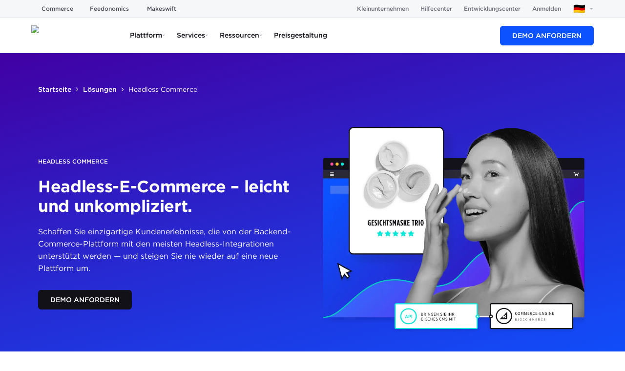

--- FILE ---
content_type: text/html; charset=utf-8
request_url: https://www.bigcommerce.de/losungen/headless-commerce/
body_size: 83791
content:
<!DOCTYPE html><html lang="de-DE"><head><meta charSet="utf-8"/><meta name="viewport" content="width=device-width"/><script>/* __production LOCALE: de_DE */</script><meta name="twitter:card" content="summary_large_image"/><meta name="twitter:site" content="@BigCommerce"/><meta name="twitter:creator" content="@BigCommerce"/><meta property="og:type" content="website"/><meta property="og:locale" content="de_DE"/><meta property="og:site_name" content="BigCommerce"/><meta name="og:see_also" content="https://www.pinterest.com/bigcommerce/"/><meta name="og:see_also" content="https://www.instagram.com/bigcommerce/"/><meta name="og:see_also" content="https://www.youtube.com/c/bigcommerce"/><meta name="og:see_also" content="https://www.linkedin.com/company/bigcommerce"/><meta name="og:see_also" content="https://www.facebook.com/BigCommerce/"/><meta name="og:see_also" content="https://twitter.com/BigCommerce"/><meta name="application-name" content="BigCommerce"/><meta name="msapplication-TileColor" content="#FFFFFF"/><meta name="msapplication-square70x70logo" content="/mm/icons/mstile-70x70.png"/><meta name="msapplication-TileImage" content="/mm/icons/mstile-144x144.png"/><meta name="msapplication-square150x150logo" content="/mm/icons/mstile-150x150.png"/><meta name="msapplication-wide310x150logo" content="/mm/icons/mstile-310x150.png"/><meta name="msapplication-square310x310logo" content="/mm/icons/mstile-310x310.png"/><meta name="google-site-verification" content="I7T90bNFgNY827SbGa9PHVy6gPEOGdwT6Ya8aIg7J58"/><link rel="icon" href="/mm/icons/favicon-16x16.png" sizes="16x16" type="image/png"/><link rel="icon" href="/mm/icons/favicon-32x32.png" sizes="32x32" type="image/png"/><link rel="icon" href="/mm/icons/favicon-96x96.png" sizes="96x96" type="image/png"/><link rel="icon" href="/mm/icons/favicon-128x128.png" sizes="128x128" type="image/png"/><link rel="icon" href="/mm/icons/favicon-196x196.png" sizes="196x196" type="image/png"/><link rel="apple-touch-icon-precomposed" href="/mm/icons/apple-touch-icon-57x57.png" sizes="57x57" type="image/png"/><link rel="apple-touch-icon-precomposed" href="/mm/icons/apple-touch-icon-60x60.png" sizes="60x60" type="image/png"/><link rel="apple-touch-icon-precomposed" href="/mm/icons/apple-touch-icon-72x72.png" sizes="72x72" type="image/png"/><link rel="apple-touch-icon-precomposed" href="/mm/icons/apple-touch-icon-76x76.png" sizes="76x76" type="image/png"/><link rel="apple-touch-icon-precomposed" href="/mm/icons/apple-touch-icon-114x114.png" sizes="114x114" type="image/png"/><link rel="apple-touch-icon-precomposed" href="/mm/icons/apple-touch-icon-120x120.png" sizes="120x120" type="image/png"/><link rel="apple-touch-icon-precomposed" href="/mm/icons/apple-touch-icon-144x144.png" sizes="144x144" type="image/png"/><link rel="apple-touch-icon-precomposed" href="/mm/icons/apple-touch-icon-152x152.png" sizes="152x152" type="image/png"/><link rel="apple-touch-icon-precomposed" href="/mm/icons/apple-touch-icon-167x167.png" sizes="167x167" type="image/png"/><link rel="apple-touch-icon-precomposed" href="/mm/icons/apple-touch-icon-180x180.png" sizes="180x180" type="image/png"/><meta name="robots" content="index,follow"/><link rel="alternate" hrefLang="de-DE" href="https://www.bigcommerce.de/losungen/headless-commerce/"/><link rel="alternate" hrefLang="en-US" href="https://www.bigcommerce.com/solutions/headless-commerce/"/><link rel="alternate" hrefLang="sv-SE" href="https://www.bigcommerce.se/losningar/headless-commerce/"/><link rel="alternate" hrefLang="no-NO" href="https://www.bigcommerce.no/losninger/headless-commerce/"/><link rel="alternate" hrefLang="da-DK" href="https://www.bigcommerce.dk/losninger/headless-handel/"/><link rel="alternate" hrefLang="de-AT" href="https://www.bigcommerce.at/losungen/headless-commerce/"/><link rel="alternate" hrefLang="nl-NL" href="https://www.bigcommerce.nl/oplossingen/headless-commerce/"/><link rel="alternate" hrefLang="es-ES" href="https://www.bigcommerce.es/soluciones/comercio-headless/"/><link rel="alternate" hrefLang="es-MX" href="https://www.bigcommerce.mx/soluciones/comercio-headless/"/><link rel="alternate" hrefLang="fr-FR" href="https://www.bigcommerce.fr/solutions/headless-commerce/"/><link rel="alternate" hrefLang="en-GB" href="https://www.bigcommerce.co.uk/solutions/headless-commerce/"/><link rel="alternate" hrefLang="en-AU" href="https://www.bigcommerce.com.au/solutions/headless-commerce/"/><link rel="alternate" hrefLang="en-SG" href="https://www.bigcommerce.sg/solutions/headless-commerce/"/><link rel="alternate" hrefLang="it-IT" href="https://www.bigcommerce.it/soluzioni/headless-commerce/"/><link rel="alternate" hrefLang="x-default" href="https://www.bigcommerce.com/solutions/headless-commerce/"/><meta property="og:url" content="https://www.bigcommerce.de/losungen/headless-commerce/"/><link rel="canonical" href="https://www.bigcommerce.de/losungen/headless-commerce/"/><style>
        html {
            font-family: sans-serif;
        }
        div#__next {
            overflow: hidden;
        }
        </style><title>Headless Commerce-Lösungen | BigCommerce</title><link rel="icon" type="image/png" href="https://dam.bigcommerce.com/m/569c5976323dd521/original/favicon-196x196.png"/><meta name="description" content="Erfahren Sie, wie Sie maßgeschneiderte Commerce-Erlebnisse schaffen können – überall. BigCommerce bietet die Flexibilität, Headless-Commerce-Funktionen auf jedem CMS, DXP oder benutzerdefinierten Frontend zu betreiben."/><meta property="og:description" content="Erfahren Sie, wie Sie maßgeschneiderte Commerce-Erlebnisse schaffen können – überall. BigCommerce bietet die Flexibilität, Headless-Commerce-Funktionen auf jedem CMS, DXP oder benutzerdefinierten Frontend zu betreiben."/><meta name="twitter:description" content="Erfahren Sie, wie Sie maßgeschneiderte Commerce-Erlebnisse schaffen können – überall. BigCommerce bietet die Flexibilität, Headless-Commerce-Funktionen auf jedem CMS, DXP oder benutzerdefinierten Frontend zu betreiben."/><meta property="og:image" content="https://storage.googleapis.com/s.mkswft.com/RmlsZToyOTllMzFlYS00OGI4LTQ4ZTAtOTA0Ny1kNzIxNTBkODNhMjE=/BigCommerce-Social-Image-Generic-Facebook.jpg"/><meta property="og:image:type" content="image/jpeg"/><meta name="twitter:image" content="https://storage.googleapis.com/s.mkswft.com/RmlsZToyOTllMzFlYS00OGI4LTQ4ZTAtOTA0Ny1kNzIxNTBkODNhMjE=/BigCommerce-Social-Image-Generic-Facebook.jpg"/><meta name="twitter:card" content="summary_large_image"/><script type="application/ld+json">{"@context":"https://schema.org","@type":"BreadcrumbList","itemListElement":[{"@type":"ListItem","position":1,"item":"https://www.bigcommerce.de/","name":"Startseite"},{"@type":"ListItem","position":2,"item":"https://www.bigcommerce.de/losungen/","name":"Lösungen"},{"@type":"ListItem","position":3,"item":"https://www.bigcommerce.de/losungen/headless-commerce/","name":"Headless Commerce"}]}</script><meta name="next-head-count" content="67"/><script id="makeswift-preview-mode" type="module">
const isPreview = false
const appOrigin = 'https://app.makeswift.com'
const searchParamName = 'x-makeswift-preview-mode'
const headerName = 'X-Makeswift-Preview-Mode'
const originalUrl = new URL(window.location.href)

if (window.parent !== window) {
  window.addEventListener('message', event => {
    if (event.origin === appOrigin && event.data.type === 'makeswift_preview_mode') {
      const { secret } = event.data

      if (!isPreview && !originalUrl.searchParams.has(searchParamName)) {
        const url = new URL(originalUrl)

        url.searchParams.set(searchParamName, secret)

        window.location.replace(url)
      } else {
        const originalFetch = window.fetch

        window.fetch = function patchedFetch(resource, options) {
          const request = new Request(resource, options)

          if (new URL(request.url).origin !== window.location.origin) {
            return originalFetch.call(this, resource, options)
          }
          
          const newHeaders = new Headers(request.headers)
          newHeaders.set(headerName, secret)

          return originalFetch.call(
            this,
            new Request(request, { headers: newHeaders })
          )
        }
      }
    }
  })

  window.parent.postMessage({ type: 'makeswift_preview_mode' }, appOrigin)
}

if (originalUrl.searchParams.has(searchParamName)) {
  const url = new URL(originalUrl)

  url.searchParams.delete(searchParamName)

  window.history.replaceState(null, '', url)
}
</script><script id="makeswift-connection-check" type="module">
const appOrigin = 'https://app.makeswift.com'

if (window.parent !== window) {
  window.addEventListener('message', event => {
    if (
      event.origin === appOrigin && 
      event.data.type === 'MAKESWIFT_CONNECTION_INIT'
    ) {
      setInterval(() => {
        window.parent.postMessage({ 
          type: 'MAKESWIFT_CONNECTION_CHECK',
          payload: { 
            currentUrl: window.location.href 
          }
        }, appOrigin)
      }, 20)
    }
  })

  window.parent.postMessage({ type: 'MAKESWIFT_CONNECTION_INIT' }, appOrigin)
}
</script><link as="font" crossorigin="anonymous" href="/mm/fonts/Gotham-Black_Web.woff2" rel="preload" type="font/woff2"/><link as="font" crossorigin="anonymous" href="/mm/fonts/Gotham-Bold_Web.woff2" rel="preload" type="font/woff2"/><link as="font" crossorigin="anonymous" href="/mm/fonts/Gotham-Book_Web.woff2" rel="preload" type="font/woff2"/><link as="font" crossorigin="anonymous" href="/mm/fonts/Gotham-BookItalic_Web.woff2" rel="preload" type="font/woff2"/><link as="font" crossorigin="anonymous" href="/mm/fonts/Gotham-Light_Web.woff2" rel="preload" type="font/woff2"/><link as="font" crossorigin="anonymous" href="/mm/fonts/Gotham-LightItalic_Web.woff2" rel="preload" type="font/woff2"/><link as="font" crossorigin="anonymous" href="/mm/fonts/Gotham-BookItalic_Web.woff2" rel="preload" type="font/woff2"/><link as="font" crossorigin="anonymous" href="/mm/fonts/Gotham-MediumItalic.otf" rel="preload" type="font/otf"/><link as="font" crossorigin="anonymous" href="/mm/fonts/Gotham-BoldItalic.otf" rel="preload" type="font/otf"/><link as="font" crossorigin="anonymous" href="/mm/fonts/Gotham-Medium_Web.woff2" rel="preload" type="font/woff2"/><link as="font" crossorigin="anonymous" href="/mm/fonts/GothamCond-Bold_Web.woff2" rel="preload" type="font/woff2"/><link as="font" crossorigin="anonymous" href="/mm/fonts/GothamCondensed-Medium.woff2" rel="preload" type="font/woff2"/><link as="font" crossorigin="anonymous" href="/mm/fonts/GeistMono/GeistMono-Light.ttf" rel="preload" type="font/ttf"/><link as="font" crossorigin="anonymous" href="/mm/fonts/GeistMono/GeistMono-Regular.ttf" rel="preload" type="font/ttf"/><link as="font" crossorigin="anonymous" href="/mm/fonts/GeistMono/GeistMono-Medium.ttf" rel="preload" type="font/ttf"/><link as="font" crossorigin="anonymous" href="/mm/fonts/GeistMono/GeistMono-Bold.ttf" rel="preload" type="font/ttf"/><link href="https://grow.bigcommerce.com" rel="preconnect"/><link href="dam.bigcommerce.com" rel="preconnect"/><link href="cdn.segment.com" rel="preconnect"/><link href="munchkin.marketo.net" rel="preconnect"/><link href="www.googleadservices.com" rel="preconnect"/><link href="www.googletagmanager.com" rel="preconnect"/><link href="fast.wistia.com" rel="preconnect"/><link rel="preload" href="/_next/static/css/46127937f4a5eebf.css" as="style"/><link rel="stylesheet" href="/_next/static/css/46127937f4a5eebf.css" data-n-g=""/><noscript data-n-css=""></noscript><script defer="" nomodule="" src="/_next/static/chunks/polyfills-42372ed130431b0a.js"></script><script src="/_next/static/chunks/webpack-46d7c974e56268e8.js" defer=""></script><script src="/_next/static/chunks/framework-b7b8137fa3a9d31a.js" defer=""></script><script src="/_next/static/chunks/main-33686d9224579410.js" defer=""></script><script src="/_next/static/chunks/pages/_app-217002ff87e2f744.js" defer=""></script><script src="/_next/static/chunks/4759-af481d2f627a72a9.js" defer=""></script><script src="/_next/static/chunks/pages/%5B%5B...path%5D%5D-7b82c4148e6e6a87.js" defer=""></script><script src="/_next/static/0adf53a/_buildManifest.js" defer=""></script><script src="/_next/static/0adf53a/_ssgManifest.js" defer=""></script><style data-emotion="css 248241 5bz3sx 1laaevc 1yr51n1 1jckhtj 1avx2pw 1ccnjsp vv2otm 111nzef 9858c6 3v38iy 6x1mo7 gojznb hsl9w3 1dg7gh mhwr3c 1a7lz5r 59yyfh kxzrrk 1b5agc2 1f2go32 1exkkfy 6qclq7 1a5ux0i 1yki1s4 1ildt66 1taw4r9 1li8esn 1lyb1fo 152f6bm nosvkm ylzvzf 1tz8t3k t8aoge 1jln6b4 rvpq1g 5b2bwo 29u5s9 12gp9xw 1x7bkr3 6wwn9s myzdt1 tb5eip c7w6ca 95m2cp 76q8dx 1exbq5f h3da6h 1axbyfc 1ohkkb8 eo82tp 1ptj27q 1ysc1p8 1o5tne7 e4jipb 1cw5hkd egobtx 1rmcxps 1qhq3ih 1hi31b6 srrpwm 996c1d 1wtn9q2 1m4pqe9 14g63aq 1v2zuzs 1o9p7al 12ec4tk 1f2r47f 14a0tq4 8ripdd 1xxlm1k 1vsebh0 diap0d 1ryy5j7 1yq0ijp 18wyzd8 d5e67 a0gqek d0w9ex 1dytcth xhcpfr w35pxi 1kv5kis 1tdfysq 6fpuz1 ntx3td kgl3v5 1a4q5p4 1xcaowo 1y5xmng rr9oth b77rwj 1se9w6j 1tb5d8b 1pmedl4 154fcir 1bfkom ob6h3 18wehsg 1qgax08 1i09g2r 1l7cmmi 11vn7te 12gbkcf 11gdm3k 1vfs72b 1xqxhpz 1lrizcq 82i6x4 eijp66 1suwank ez48qq 352y9y wv217x hxljds 12mgwoy 1lxbbj9 128kzip 10pkjmf 1li5g2g vvk0ce 84zdo6 1vma4nq 1dj24yn xz1tvw 7ewtk6 uiirkn 1l7rzly 15e0cvj 2je992 12pfh77">.css-248241{display:-webkit-box;display:-webkit-flex;display:-ms-flexbox;display:flex;-webkit-box-flex-wrap:wrap;-webkit-flex-wrap:wrap;-ms-flex-wrap:wrap;flex-wrap:wrap;width:100%;}@-webkit-keyframes animation-5bz3sx{from{-webkit-transform:rotate(0deg);-moz-transform:rotate(0deg);-ms-transform:rotate(0deg);transform:rotate(0deg);}to{-webkit-transform:rotate(360deg);-moz-transform:rotate(360deg);-ms-transform:rotate(360deg);transform:rotate(360deg);}}@keyframes animation-5bz3sx{from{-webkit-transform:rotate(0deg);-moz-transform:rotate(0deg);-ms-transform:rotate(0deg);transform:rotate(0deg);}to{-webkit-transform:rotate(360deg);-moz-transform:rotate(360deg);-ms-transform:rotate(360deg);transform:rotate(360deg);}}@-webkit-keyframes animation-1laaevc{0%{opacity:0;-webkit-transform:rotateX(-20deg);-moz-transform:rotateX(-20deg);-ms-transform:rotateX(-20deg);transform:rotateX(-20deg);}100%{opacity:1;-webkit-transform:none;-moz-transform:none;-ms-transform:none;transform:none;}}@keyframes animation-1laaevc{0%{opacity:0;-webkit-transform:rotateX(-20deg);-moz-transform:rotateX(-20deg);-ms-transform:rotateX(-20deg);transform:rotateX(-20deg);}100%{opacity:1;-webkit-transform:none;-moz-transform:none;-ms-transform:none;transform:none;}}html{box-sizing:border-box;}*,*::before,*::after{box-sizing:inherit;}html{line-height:1.15;-webkit-text-size-adjust:100%;-moz-text-size-adjust:100%;-ms-text-size-adjust:100%;text-size-adjust:100%;}body{margin:0;}h1{font-size:2em;margin:0.67em 0;}hr{box-sizing:content-box;height:0;overflow:visible;}pre{font-family:monospace,monospace;font-size:1em;}a{background-color:transparent;}abbr[title]{border-bottom:none;-webkit-text-decoration:underline;text-decoration:underline;}b,strong{font-weight:bolder;}code,kbd,samp{font-family:monospace,monospace;font-size:1em;}small{font-size:80%;}sub,sup{font-size:75%;line-height:0;position:relative;vertical-align:baseline;}sub{bottom:-0.25em;}sup{top:-0.5em;}img{border-style:none;}button,input,optgroup,select,textarea{font-family:inherit;font-size:100%;line-height:1.15;margin:0;}button,input{overflow:visible;}button,select{text-transform:none;}button,html [type="button"],[type="reset"],[type="submit"]{-webkit-appearance:button;}button::-moz-focus-inner,[type="button"]::-moz-focus-inner,[type="reset"]::-moz-focus-inner,[type="submit"]::-moz-focus-inner{border-style:none;padding:0;}button:-moz-focusring,[type="button"]:-moz-focusring,[type="reset"]:-moz-focusring,[type="submit"]:-moz-focusring{outline:1px dotted ButtonText;}fieldset{padding:0.35em 0.625em 0.75em;}legend{box-sizing:border-box;color:inherit;display:table;max-width:100%;padding:0;white-space:normal;}progress{vertical-align:baseline;}textarea{overflow:auto;}[type="checkbox"],[type="radio"]{box-sizing:border-box;padding:0;}[type="number"]::-webkit-inner-spin-button,[type="number"]::-webkit-outer-spin-button{height:auto;}[type="search"]{-webkit-appearance:textfield;outline-offset:-2px;}[type="search"]::-webkit-search-decoration{-webkit-appearance:none;}::-webkit-file-upload-button{-webkit-appearance:button;font:inherit;}details{display:block;}summary{display:-webkit-box;display:-webkit-list-item;display:-ms-list-itembox;display:list-item;}template{display:none;}[hidden]{display:none;}abbr[title]{-webkit-text-decoration:underline dotted;text-decoration:underline dotted;}.css-1avx2pw{position:relative;width:100%;margin:0 auto;}.css-1avx2pw >*{border-radius:inherit;height:inherit;}.css-1avx2pw >:last-child{position:relative;}.css-1ccnjsp{display:-webkit-box;display:-webkit-flex;display:-ms-flexbox;display:flex;}@media only screen and (min-width: 1537px){.css-1ccnjsp{-webkit-flex-basis:calc(1 * (100% + 0px) - 2 * 0px / 2 - 0.01px);-ms-flex-preferred-size:calc(1 * (100% + 0px) - 2 * 0px / 2 - 0.01px);flex-basis:calc(1 * (100% + 0px) - 2 * 0px / 2 - 0.01px);min-width:calc(1 * (100% + 0px) - 2 * 0px / 2 - 0.01px);max-width:calc(1 * (100% + 0px) - 2 * 0px / 2 - 0.01px);padding-left:0;padding-right:0;padding-top:0;padding-bottom:0px;}}@media only screen and (min-width: 1281px) and (max-width: 1536px){.css-1ccnjsp{-webkit-flex-basis:calc(1 * (100% + 0px) - 2 * 0px / 2 - 0.01px);-ms-flex-preferred-size:calc(1 * (100% + 0px) - 2 * 0px / 2 - 0.01px);flex-basis:calc(1 * (100% + 0px) - 2 * 0px / 2 - 0.01px);min-width:calc(1 * (100% + 0px) - 2 * 0px / 2 - 0.01px);max-width:calc(1 * (100% + 0px) - 2 * 0px / 2 - 0.01px);padding-left:0;padding-right:0;padding-top:0;padding-bottom:0px;}}@media only screen and (min-width: 1025px) and (max-width: 1280px){.css-1ccnjsp{-webkit-flex-basis:calc(1 * (100% + 0px) - 2 * 0px / 2 - 0.01px);-ms-flex-preferred-size:calc(1 * (100% + 0px) - 2 * 0px / 2 - 0.01px);flex-basis:calc(1 * (100% + 0px) - 2 * 0px / 2 - 0.01px);min-width:calc(1 * (100% + 0px) - 2 * 0px / 2 - 0.01px);max-width:calc(1 * (100% + 0px) - 2 * 0px / 2 - 0.01px);padding-left:0;padding-right:0;padding-top:0;padding-bottom:0px;}}@media only screen and (min-width: 769px) and (max-width: 1024px){.css-1ccnjsp{-webkit-flex-basis:calc(1 * (100% + 0px) - 2 * 0px / 2 - 0.01px);-ms-flex-preferred-size:calc(1 * (100% + 0px) - 2 * 0px / 2 - 0.01px);flex-basis:calc(1 * (100% + 0px) - 2 * 0px / 2 - 0.01px);min-width:calc(1 * (100% + 0px) - 2 * 0px / 2 - 0.01px);max-width:calc(1 * (100% + 0px) - 2 * 0px / 2 - 0.01px);padding-left:0;padding-right:0;padding-top:0;padding-bottom:0px;}}@media only screen and (min-width: 641px) and (max-width: 768px){.css-1ccnjsp{-webkit-flex-basis:calc(1 * (100% + 0px) - 2 * 0px / 2 - 0.01px);-ms-flex-preferred-size:calc(1 * (100% + 0px) - 2 * 0px / 2 - 0.01px);flex-basis:calc(1 * (100% + 0px) - 2 * 0px / 2 - 0.01px);min-width:calc(1 * (100% + 0px) - 2 * 0px / 2 - 0.01px);max-width:calc(1 * (100% + 0px) - 2 * 0px / 2 - 0.01px);padding-left:0;padding-right:0;padding-top:0;padding-bottom:0px;}}@media only screen and (max-width: 640px){.css-1ccnjsp{-webkit-flex-basis:calc(1 * (100% + 0px) - 2 * 0px / 2 - 0.01px);-ms-flex-preferred-size:calc(1 * (100% + 0px) - 2 * 0px / 2 - 0.01px);flex-basis:calc(1 * (100% + 0px) - 2 * 0px / 2 - 0.01px);min-width:calc(1 * (100% + 0px) - 2 * 0px / 2 - 0.01px);max-width:calc(1 * (100% + 0px) - 2 * 0px / 2 - 0.01px);padding-left:0;padding-right:0;padding-top:0;padding-bottom:0px;}}@media (prefers-reduced-motion: no-preference){.css-1ccnjsp{-webkit-transition:-webkit-transform 750ms cubic-bezier(0.16, 0.84, 0.44, 1) 0ms,filter 750ms cubic-bezier(0.16, 0.84, 0.44, 1) 0ms,opacity 750ms ease 0ms;transition:transform 750ms cubic-bezier(0.16, 0.84, 0.44, 1) 0ms,filter 750ms cubic-bezier(0.16, 0.84, 0.44, 1) 0ms,opacity 750ms ease 0ms;}}.css-vv2otm{max-width:100%;}@media only screen and (min-width: 1537px){.css-vv2otm{width:100%;}}@media only screen and (min-width: 1281px) and (max-width: 1536px){.css-vv2otm{width:100%;}}@media only screen and (min-width: 1025px) and (max-width: 1280px){.css-vv2otm{width:100%;}}@media only screen and (min-width: 769px) and (max-width: 1024px){.css-vv2otm{width:100%;}}@media only screen and (min-width: 641px) and (max-width: 768px){.css-vv2otm{width:100%;}}@media only screen and (max-width: 640px){.css-vv2otm{width:100%;}}@media only screen and (min-width: 1537px){.css-111nzef{margin-top:0px;margin-right:auto;margin-bottom:0px;margin-left:auto;}}@media only screen and (min-width: 1281px) and (max-width: 1536px){.css-111nzef{margin-top:0px;margin-right:auto;margin-bottom:0px;margin-left:auto;}}@media only screen and (min-width: 1025px) and (max-width: 1280px){.css-111nzef{margin-top:0px;margin-right:auto;margin-bottom:0px;margin-left:auto;}}@media only screen and (min-width: 769px) and (max-width: 1024px){.css-111nzef{margin-top:0px;margin-right:auto;margin-bottom:0px;margin-left:auto;}}@media only screen and (min-width: 641px) and (max-width: 768px){.css-111nzef{margin-top:0px;margin-right:auto;margin-bottom:0px;margin-left:auto;}}@media only screen and (max-width: 640px){.css-111nzef{margin-top:0px;margin-right:auto;margin-bottom:0px;margin-left:auto;}}.css-9858c6{display:-webkit-box;display:-webkit-flex;display:-ms-flexbox;display:flex;}@media only screen and (min-width: 1537px){.css-9858c6{-webkit-flex-basis:calc(1 * (100% + 0px) - 2 * 0px / 2 - 0.01px);-ms-flex-preferred-size:calc(1 * (100% + 0px) - 2 * 0px / 2 - 0.01px);flex-basis:calc(1 * (100% + 0px) - 2 * 0px / 2 - 0.01px);min-width:calc(1 * (100% + 0px) - 2 * 0px / 2 - 0.01px);max-width:calc(1 * (100% + 0px) - 2 * 0px / 2 - 0.01px);padding-left:0;padding-right:0;padding-top:0px;padding-bottom:0px;}}@media only screen and (min-width: 1281px) and (max-width: 1536px){.css-9858c6{-webkit-flex-basis:calc(1 * (100% + 0px) - 2 * 0px / 2 - 0.01px);-ms-flex-preferred-size:calc(1 * (100% + 0px) - 2 * 0px / 2 - 0.01px);flex-basis:calc(1 * (100% + 0px) - 2 * 0px / 2 - 0.01px);min-width:calc(1 * (100% + 0px) - 2 * 0px / 2 - 0.01px);max-width:calc(1 * (100% + 0px) - 2 * 0px / 2 - 0.01px);padding-left:0;padding-right:0;padding-top:0px;padding-bottom:0px;}}@media only screen and (min-width: 1025px) and (max-width: 1280px){.css-9858c6{-webkit-flex-basis:calc(1 * (100% + 0px) - 2 * 0px / 2 - 0.01px);-ms-flex-preferred-size:calc(1 * (100% + 0px) - 2 * 0px / 2 - 0.01px);flex-basis:calc(1 * (100% + 0px) - 2 * 0px / 2 - 0.01px);min-width:calc(1 * (100% + 0px) - 2 * 0px / 2 - 0.01px);max-width:calc(1 * (100% + 0px) - 2 * 0px / 2 - 0.01px);padding-left:0;padding-right:0;padding-top:0px;padding-bottom:0px;}}@media only screen and (min-width: 769px) and (max-width: 1024px){.css-9858c6{-webkit-flex-basis:calc(1 * (100% + 0px) - 2 * 0px / 2 - 0.01px);-ms-flex-preferred-size:calc(1 * (100% + 0px) - 2 * 0px / 2 - 0.01px);flex-basis:calc(1 * (100% + 0px) - 2 * 0px / 2 - 0.01px);min-width:calc(1 * (100% + 0px) - 2 * 0px / 2 - 0.01px);max-width:calc(1 * (100% + 0px) - 2 * 0px / 2 - 0.01px);padding-left:0;padding-right:0;padding-top:0px;padding-bottom:0px;}}@media only screen and (min-width: 641px) and (max-width: 768px){.css-9858c6{-webkit-flex-basis:calc(1 * (100% + 0px) - 2 * 0px / 2 - 0.01px);-ms-flex-preferred-size:calc(1 * (100% + 0px) - 2 * 0px / 2 - 0.01px);flex-basis:calc(1 * (100% + 0px) - 2 * 0px / 2 - 0.01px);min-width:calc(1 * (100% + 0px) - 2 * 0px / 2 - 0.01px);max-width:calc(1 * (100% + 0px) - 2 * 0px / 2 - 0.01px);padding-left:0;padding-right:0;padding-top:0px;padding-bottom:0px;}}@media only screen and (max-width: 640px){.css-9858c6{-webkit-flex-basis:calc(1 * (100% + 0px) - 2 * 0px / 2 - 0.01px);-ms-flex-preferred-size:calc(1 * (100% + 0px) - 2 * 0px / 2 - 0.01px);flex-basis:calc(1 * (100% + 0px) - 2 * 0px / 2 - 0.01px);min-width:calc(1 * (100% + 0px) - 2 * 0px / 2 - 0.01px);max-width:calc(1 * (100% + 0px) - 2 * 0px / 2 - 0.01px);padding-left:0;padding-right:0;padding-top:0px;padding-bottom:0px;}}@media (prefers-reduced-motion: no-preference){.css-9858c6{-webkit-transition:-webkit-transform 750ms cubic-bezier(0.16, 0.84, 0.44, 1) 0ms,filter 750ms cubic-bezier(0.16, 0.84, 0.44, 1) 0ms,opacity 750ms ease 0ms;transition:transform 750ms cubic-bezier(0.16, 0.84, 0.44, 1) 0ms,filter 750ms cubic-bezier(0.16, 0.84, 0.44, 1) 0ms,opacity 750ms ease 0ms;}}.css-3v38iy{display:-webkit-box;display:-webkit-flex;display:-ms-flexbox;display:flex;}@media only screen and (min-width: 1537px){.css-3v38iy{-webkit-flex-basis:calc(1 * (100% + 0px) - 2 * 0px / 2 - 0.01px);-ms-flex-preferred-size:calc(1 * (100% + 0px) - 2 * 0px / 2 - 0.01px);flex-basis:calc(1 * (100% + 0px) - 2 * 0px / 2 - 0.01px);min-width:calc(1 * (100% + 0px) - 2 * 0px / 2 - 0.01px);max-width:calc(1 * (100% + 0px) - 2 * 0px / 2 - 0.01px);padding-left:0;padding-right:0;padding-top:0px;padding-bottom:0;}}@media only screen and (min-width: 1281px) and (max-width: 1536px){.css-3v38iy{-webkit-flex-basis:calc(1 * (100% + 0px) - 2 * 0px / 2 - 0.01px);-ms-flex-preferred-size:calc(1 * (100% + 0px) - 2 * 0px / 2 - 0.01px);flex-basis:calc(1 * (100% + 0px) - 2 * 0px / 2 - 0.01px);min-width:calc(1 * (100% + 0px) - 2 * 0px / 2 - 0.01px);max-width:calc(1 * (100% + 0px) - 2 * 0px / 2 - 0.01px);padding-left:0;padding-right:0;padding-top:0px;padding-bottom:0;}}@media only screen and (min-width: 1025px) and (max-width: 1280px){.css-3v38iy{-webkit-flex-basis:calc(1 * (100% + 0px) - 2 * 0px / 2 - 0.01px);-ms-flex-preferred-size:calc(1 * (100% + 0px) - 2 * 0px / 2 - 0.01px);flex-basis:calc(1 * (100% + 0px) - 2 * 0px / 2 - 0.01px);min-width:calc(1 * (100% + 0px) - 2 * 0px / 2 - 0.01px);max-width:calc(1 * (100% + 0px) - 2 * 0px / 2 - 0.01px);padding-left:0;padding-right:0;padding-top:0px;padding-bottom:0;}}@media only screen and (min-width: 769px) and (max-width: 1024px){.css-3v38iy{-webkit-flex-basis:calc(1 * (100% + 0px) - 2 * 0px / 2 - 0.01px);-ms-flex-preferred-size:calc(1 * (100% + 0px) - 2 * 0px / 2 - 0.01px);flex-basis:calc(1 * (100% + 0px) - 2 * 0px / 2 - 0.01px);min-width:calc(1 * (100% + 0px) - 2 * 0px / 2 - 0.01px);max-width:calc(1 * (100% + 0px) - 2 * 0px / 2 - 0.01px);padding-left:0;padding-right:0;padding-top:0px;padding-bottom:0;}}@media only screen and (min-width: 641px) and (max-width: 768px){.css-3v38iy{-webkit-flex-basis:calc(1 * (100% + 0px) - 2 * 0px / 2 - 0.01px);-ms-flex-preferred-size:calc(1 * (100% + 0px) - 2 * 0px / 2 - 0.01px);flex-basis:calc(1 * (100% + 0px) - 2 * 0px / 2 - 0.01px);min-width:calc(1 * (100% + 0px) - 2 * 0px / 2 - 0.01px);max-width:calc(1 * (100% + 0px) - 2 * 0px / 2 - 0.01px);padding-left:0;padding-right:0;padding-top:0px;padding-bottom:0;}}@media only screen and (max-width: 640px){.css-3v38iy{-webkit-flex-basis:calc(1 * (100% + 0px) - 2 * 0px / 2 - 0.01px);-ms-flex-preferred-size:calc(1 * (100% + 0px) - 2 * 0px / 2 - 0.01px);flex-basis:calc(1 * (100% + 0px) - 2 * 0px / 2 - 0.01px);min-width:calc(1 * (100% + 0px) - 2 * 0px / 2 - 0.01px);max-width:calc(1 * (100% + 0px) - 2 * 0px / 2 - 0.01px);padding-left:0;padding-right:0;padding-top:0px;padding-bottom:0;}}@media (prefers-reduced-motion: no-preference){.css-3v38iy{-webkit-transition:-webkit-transform 750ms cubic-bezier(0.16, 0.84, 0.44, 1) 0ms,filter 750ms cubic-bezier(0.16, 0.84, 0.44, 1) 0ms,opacity 750ms ease 0ms;transition:transform 750ms cubic-bezier(0.16, 0.84, 0.44, 1) 0ms,filter 750ms cubic-bezier(0.16, 0.84, 0.44, 1) 0ms,opacity 750ms ease 0ms;}}.css-6x1mo7{display:-webkit-box;display:-webkit-flex;display:-ms-flexbox;display:flex;-webkit-box-flex-wrap:wrap;-webkit-flex-wrap:wrap;-ms-flex-wrap:wrap;flex-wrap:wrap;width:100%;}@media only screen and (min-width: 1537px){.css-6x1mo7{padding-top:0px;padding-right:0px;padding-bottom:0px;padding-left:0px;}}@media only screen and (min-width: 1281px) and (max-width: 1536px){.css-6x1mo7{padding-top:0px;padding-right:0px;padding-bottom:0px;padding-left:0px;}}@media only screen and (min-width: 1025px) and (max-width: 1280px){.css-6x1mo7{padding-top:0px;padding-right:0px;padding-bottom:0px;padding-left:0px;}}@media only screen and (min-width: 769px) and (max-width: 1024px){.css-6x1mo7{padding-top:0px;padding-right:0px;padding-bottom:0px;padding-left:0px;}}@media only screen and (min-width: 641px) and (max-width: 768px){.css-6x1mo7{padding-top:0px;padding-right:0px;padding-bottom:0px;padding-left:0px;}}@media only screen and (max-width: 640px){.css-6x1mo7{padding-top:0px;padding-right:0px;padding-bottom:0px;padding-left:0px;}}@media only screen and (min-width: 1537px){.css-6x1mo7{border-top:0px solid black;border-right:0px solid black;border-bottom:0px solid black;border-left:0px solid black;}}@media only screen and (min-width: 1281px) and (max-width: 1536px){.css-6x1mo7{border-top:0px solid black;border-right:0px solid black;border-bottom:0px solid black;border-left:0px solid black;}}@media only screen and (min-width: 1025px) and (max-width: 1280px){.css-6x1mo7{border-top:0px solid black;border-right:0px solid black;border-bottom:0px solid black;border-left:0px solid black;}}@media only screen and (min-width: 769px) and (max-width: 1024px){.css-6x1mo7{border-top:0px solid black;border-right:0px solid black;border-bottom:0px solid black;border-left:0px solid black;}}@media only screen and (min-width: 641px) and (max-width: 768px){.css-6x1mo7{border-top:0px solid black;border-right:0px solid black;border-bottom:0px solid black;border-left:0px solid black;}}@media only screen and (max-width: 640px){.css-6x1mo7{border-top:0px solid black;border-right:0px solid black;border-bottom:0px solid black;border-left:0px solid black;}}@media only screen and (min-width: 1537px){.css-6x1mo7{-webkit-align-content:flex-start;-ms-flex-line-pack:flex-start;align-content:flex-start;}}@media only screen and (min-width: 1281px) and (max-width: 1536px){.css-6x1mo7{-webkit-align-content:flex-start;-ms-flex-line-pack:flex-start;align-content:flex-start;}}@media only screen and (min-width: 1025px) and (max-width: 1280px){.css-6x1mo7{-webkit-align-content:flex-start;-ms-flex-line-pack:flex-start;align-content:flex-start;}}@media only screen and (min-width: 769px) and (max-width: 1024px){.css-6x1mo7{-webkit-align-content:flex-start;-ms-flex-line-pack:flex-start;align-content:flex-start;}}@media only screen and (min-width: 641px) and (max-width: 768px){.css-6x1mo7{-webkit-align-content:flex-start;-ms-flex-line-pack:flex-start;align-content:flex-start;}}@media only screen and (max-width: 640px){.css-6x1mo7{-webkit-align-content:flex-start;-ms-flex-line-pack:flex-start;align-content:flex-start;}}.css-gojznb{position:relative;max-width:100%;display:-webkit-box;display:-webkit-flex;display:-ms-flexbox;display:flex;}.css-gojznb >*{border-radius:inherit;height:inherit;}.css-gojznb >:last-child{position:relative;}@media only screen and (min-width: 1537px){.css-gojznb{width:100%;}}@media only screen and (min-width: 1281px) and (max-width: 1536px){.css-gojznb{width:100%;}}@media only screen and (min-width: 1025px) and (max-width: 1280px){.css-gojznb{width:100%;}}@media only screen and (min-width: 769px) and (max-width: 1024px){.css-gojznb{width:100%;}}@media only screen and (min-width: 641px) and (max-width: 768px){.css-gojznb{width:100%;}}@media only screen and (max-width: 640px){.css-gojznb{width:100%;}}@media only screen and (min-width: 1537px){.css-gojznb{margin-top:0px;margin-right:auto;margin-bottom:0px;margin-left:auto;}}@media only screen and (min-width: 1281px) and (max-width: 1536px){.css-gojznb{margin-top:0px;margin-right:auto;margin-bottom:0px;margin-left:auto;}}@media only screen and (min-width: 1025px) and (max-width: 1280px){.css-gojznb{margin-top:0px;margin-right:auto;margin-bottom:0px;margin-left:auto;}}@media only screen and (min-width: 769px) and (max-width: 1024px){.css-gojznb{margin-top:0px;margin-right:auto;margin-bottom:0px;margin-left:auto;}}@media only screen and (min-width: 641px) and (max-width: 768px){.css-gojznb{margin-top:0px;margin-right:auto;margin-bottom:0px;margin-left:auto;}}@media only screen and (max-width: 640px){.css-gojznb{margin-top:0px;margin-right:auto;margin-bottom:0px;margin-left:auto;}}@media only screen and (min-width: 1537px){.css-gojznb{border-top-left-radius:0px;border-top-right-radius:0px;border-bottom-right-radius:0px;border-bottom-left-radius:0px;}}@media only screen and (min-width: 1281px) and (max-width: 1536px){.css-gojznb{border-top-left-radius:0px;border-top-right-radius:0px;border-bottom-right-radius:0px;border-bottom-left-radius:0px;}}@media only screen and (min-width: 1025px) and (max-width: 1280px){.css-gojznb{border-top-left-radius:0px;border-top-right-radius:0px;border-bottom-right-radius:0px;border-bottom-left-radius:0px;}}@media only screen and (min-width: 769px) and (max-width: 1024px){.css-gojznb{border-top-left-radius:0px;border-top-right-radius:0px;border-bottom-right-radius:0px;border-bottom-left-radius:0px;}}@media only screen and (min-width: 641px) and (max-width: 768px){.css-gojznb{border-top-left-radius:0px;border-top-right-radius:0px;border-bottom-right-radius:0px;border-bottom-left-radius:0px;}}@media only screen and (max-width: 640px){.css-gojznb{border-top-left-radius:0px;border-top-right-radius:0px;border-bottom-right-radius:0px;border-bottom-left-radius:0px;}}@media only screen and (min-width: 1537px){.css-gojznb{-webkit-align-self:auto;-ms-flex-item-align:auto;align-self:auto;}}@media only screen and (min-width: 1281px) and (max-width: 1536px){.css-gojznb{-webkit-align-self:auto;-ms-flex-item-align:auto;align-self:auto;}}@media only screen and (min-width: 1025px) and (max-width: 1280px){.css-gojznb{-webkit-align-self:auto;-ms-flex-item-align:auto;align-self:auto;}}@media only screen and (min-width: 769px) and (max-width: 1024px){.css-gojznb{-webkit-align-self:auto;-ms-flex-item-align:auto;align-self:auto;}}@media only screen and (min-width: 641px) and (max-width: 768px){.css-gojznb{-webkit-align-self:auto;-ms-flex-item-align:auto;align-self:auto;}}@media only screen and (max-width: 640px){.css-gojznb{-webkit-align-self:auto;-ms-flex-item-align:auto;align-self:auto;}}@media (prefers-reduced-motion: no-preference){.css-gojznb{opacity:1;-webkit-transition:all 0ms;transition:all 0ms;}.css-gojznb>div>.grid-item{opacity:1;}}.css-hsl9w3{display:-webkit-box;display:-webkit-flex;display:-ms-flexbox;display:flex;}@media only screen and (min-width: 1537px){.css-hsl9w3{-webkit-flex-basis:calc(1 * (100% + 0px) - 2 * 0px / 2 - 0.01px);-ms-flex-preferred-size:calc(1 * (100% + 0px) - 2 * 0px / 2 - 0.01px);flex-basis:calc(1 * (100% + 0px) - 2 * 0px / 2 - 0.01px);min-width:calc(1 * (100% + 0px) - 2 * 0px / 2 - 0.01px);max-width:calc(1 * (100% + 0px) - 2 * 0px / 2 - 0.01px);padding-left:0;padding-right:0;padding-top:0;padding-bottom:0;}}@media only screen and (min-width: 1281px) and (max-width: 1536px){.css-hsl9w3{-webkit-flex-basis:calc(1 * (100% + 0px) - 2 * 0px / 2 - 0.01px);-ms-flex-preferred-size:calc(1 * (100% + 0px) - 2 * 0px / 2 - 0.01px);flex-basis:calc(1 * (100% + 0px) - 2 * 0px / 2 - 0.01px);min-width:calc(1 * (100% + 0px) - 2 * 0px / 2 - 0.01px);max-width:calc(1 * (100% + 0px) - 2 * 0px / 2 - 0.01px);padding-left:0;padding-right:0;padding-top:0;padding-bottom:0;}}@media only screen and (min-width: 1025px) and (max-width: 1280px){.css-hsl9w3{-webkit-flex-basis:calc(1 * (100% + 0px) - 2 * 0px / 2 - 0.01px);-ms-flex-preferred-size:calc(1 * (100% + 0px) - 2 * 0px / 2 - 0.01px);flex-basis:calc(1 * (100% + 0px) - 2 * 0px / 2 - 0.01px);min-width:calc(1 * (100% + 0px) - 2 * 0px / 2 - 0.01px);max-width:calc(1 * (100% + 0px) - 2 * 0px / 2 - 0.01px);padding-left:0;padding-right:0;padding-top:0;padding-bottom:0;}}@media only screen and (min-width: 769px) and (max-width: 1024px){.css-hsl9w3{-webkit-flex-basis:calc(1 * (100% + 0px) - 2 * 0px / 2 - 0.01px);-ms-flex-preferred-size:calc(1 * (100% + 0px) - 2 * 0px / 2 - 0.01px);flex-basis:calc(1 * (100% + 0px) - 2 * 0px / 2 - 0.01px);min-width:calc(1 * (100% + 0px) - 2 * 0px / 2 - 0.01px);max-width:calc(1 * (100% + 0px) - 2 * 0px / 2 - 0.01px);padding-left:0;padding-right:0;padding-top:0;padding-bottom:0;}}@media only screen and (min-width: 641px) and (max-width: 768px){.css-hsl9w3{-webkit-flex-basis:calc(1 * (100% + 0px) - 2 * 0px / 2 - 0.01px);-ms-flex-preferred-size:calc(1 * (100% + 0px) - 2 * 0px / 2 - 0.01px);flex-basis:calc(1 * (100% + 0px) - 2 * 0px / 2 - 0.01px);min-width:calc(1 * (100% + 0px) - 2 * 0px / 2 - 0.01px);max-width:calc(1 * (100% + 0px) - 2 * 0px / 2 - 0.01px);padding-left:0;padding-right:0;padding-top:0;padding-bottom:0;}}@media only screen and (max-width: 640px){.css-hsl9w3{-webkit-flex-basis:calc(1 * (100% + 0px) - 2 * 0px / 2 - 0.01px);-ms-flex-preferred-size:calc(1 * (100% + 0px) - 2 * 0px / 2 - 0.01px);flex-basis:calc(1 * (100% + 0px) - 2 * 0px / 2 - 0.01px);min-width:calc(1 * (100% + 0px) - 2 * 0px / 2 - 0.01px);max-width:calc(1 * (100% + 0px) - 2 * 0px / 2 - 0.01px);padding-left:0;padding-right:0;padding-top:0;padding-bottom:0;}}@media only screen and (min-width: 1537px){.css-hsl9w3{-webkit-align-items:flex-start;-webkit-box-align:flex-start;-ms-flex-align:flex-start;align-items:flex-start;}}@media only screen and (min-width: 1281px) and (max-width: 1536px){.css-hsl9w3{-webkit-align-items:flex-start;-webkit-box-align:flex-start;-ms-flex-align:flex-start;align-items:flex-start;}}@media only screen and (min-width: 1025px) and (max-width: 1280px){.css-hsl9w3{-webkit-align-items:flex-start;-webkit-box-align:flex-start;-ms-flex-align:flex-start;align-items:flex-start;}}@media only screen and (min-width: 769px) and (max-width: 1024px){.css-hsl9w3{-webkit-align-items:flex-start;-webkit-box-align:flex-start;-ms-flex-align:flex-start;align-items:flex-start;}}@media only screen and (min-width: 641px) and (max-width: 768px){.css-hsl9w3{-webkit-align-items:flex-start;-webkit-box-align:flex-start;-ms-flex-align:flex-start;align-items:flex-start;}}@media only screen and (max-width: 640px){.css-hsl9w3{-webkit-align-items:flex-start;-webkit-box-align:flex-start;-ms-flex-align:flex-start;align-items:flex-start;}}@media (prefers-reduced-motion: no-preference){.css-hsl9w3{-webkit-transition:-webkit-transform 750ms cubic-bezier(0.16, 0.84, 0.44, 1) 0ms,filter 750ms cubic-bezier(0.16, 0.84, 0.44, 1) 0ms,opacity 750ms ease 0ms;transition:transform 750ms cubic-bezier(0.16, 0.84, 0.44, 1) 0ms,filter 750ms cubic-bezier(0.16, 0.84, 0.44, 1) 0ms,opacity 750ms ease 0ms;}}.css-1dg7gh{position:relative;max-width:100%;display:-webkit-box;display:-webkit-flex;display:-ms-flexbox;display:flex;}.css-1dg7gh >*{border-radius:inherit;height:inherit;}.css-1dg7gh >:last-child{position:relative;}@media only screen and (min-width: 1537px){.css-1dg7gh{width:1156px;}}@media only screen and (min-width: 1281px) and (max-width: 1536px){.css-1dg7gh{width:1156px;}}@media only screen and (min-width: 1025px) and (max-width: 1280px){.css-1dg7gh{width:1156px;}}@media only screen and (min-width: 769px) and (max-width: 1024px){.css-1dg7gh{width:1156px;}}@media only screen and (min-width: 641px) and (max-width: 768px){.css-1dg7gh{width:1156px;}}@media only screen and (max-width: 640px){.css-1dg7gh{width:1156px;}}@media only screen and (min-width: 1537px){.css-1dg7gh{margin-top:0px;margin-right:auto;margin-bottom:0px;margin-left:auto;}}@media only screen and (min-width: 1281px) and (max-width: 1536px){.css-1dg7gh{margin-top:0px;margin-right:auto;margin-bottom:0px;margin-left:auto;}}@media only screen and (min-width: 1025px) and (max-width: 1280px){.css-1dg7gh{margin-top:0px;margin-right:auto;margin-bottom:0px;margin-left:auto;}}@media only screen and (min-width: 769px) and (max-width: 1024px){.css-1dg7gh{margin-top:0px;margin-right:auto;margin-bottom:0px;margin-left:auto;}}@media only screen and (min-width: 641px) and (max-width: 768px){.css-1dg7gh{margin-top:0px;margin-right:auto;margin-bottom:0px;margin-left:auto;}}@media only screen and (max-width: 640px){.css-1dg7gh{margin-top:0px;margin-right:auto;margin-bottom:0px;margin-left:auto;}}@media only screen and (min-width: 1537px){.css-1dg7gh{border-top-left-radius:0px;border-top-right-radius:0px;border-bottom-right-radius:0px;border-bottom-left-radius:0px;}}@media only screen and (min-width: 1281px) and (max-width: 1536px){.css-1dg7gh{border-top-left-radius:0px;border-top-right-radius:0px;border-bottom-right-radius:0px;border-bottom-left-radius:0px;}}@media only screen and (min-width: 1025px) and (max-width: 1280px){.css-1dg7gh{border-top-left-radius:0px;border-top-right-radius:0px;border-bottom-right-radius:0px;border-bottom-left-radius:0px;}}@media only screen and (min-width: 769px) and (max-width: 1024px){.css-1dg7gh{border-top-left-radius:0px;border-top-right-radius:0px;border-bottom-right-radius:0px;border-bottom-left-radius:0px;}}@media only screen and (min-width: 641px) and (max-width: 768px){.css-1dg7gh{border-top-left-radius:0px;border-top-right-radius:0px;border-bottom-right-radius:0px;border-bottom-left-radius:0px;}}@media only screen and (max-width: 640px){.css-1dg7gh{border-top-left-radius:0px;border-top-right-radius:0px;border-bottom-right-radius:0px;border-bottom-left-radius:0px;}}@media only screen and (min-width: 1537px){.css-1dg7gh{-webkit-align-self:auto;-ms-flex-item-align:auto;align-self:auto;}}@media only screen and (min-width: 1281px) and (max-width: 1536px){.css-1dg7gh{-webkit-align-self:auto;-ms-flex-item-align:auto;align-self:auto;}}@media only screen and (min-width: 1025px) and (max-width: 1280px){.css-1dg7gh{-webkit-align-self:auto;-ms-flex-item-align:auto;align-self:auto;}}@media only screen and (min-width: 769px) and (max-width: 1024px){.css-1dg7gh{-webkit-align-self:auto;-ms-flex-item-align:auto;align-self:auto;}}@media only screen and (min-width: 641px) and (max-width: 768px){.css-1dg7gh{-webkit-align-self:auto;-ms-flex-item-align:auto;align-self:auto;}}@media only screen and (max-width: 640px){.css-1dg7gh{-webkit-align-self:auto;-ms-flex-item-align:auto;align-self:auto;}}@media (prefers-reduced-motion: no-preference){.css-1dg7gh{opacity:1;-webkit-transition:all 0ms;transition:all 0ms;}.css-1dg7gh>div>.grid-item{opacity:1;}}.css-mhwr3c{display:-webkit-box;display:-webkit-flex;display:-ms-flexbox;display:flex;}@media only screen and (min-width: 1537px){.css-mhwr3c{-webkit-flex-basis:calc(1 * (100% + 0px) - 2 * 0px / 2 - 0.01px);-ms-flex-preferred-size:calc(1 * (100% + 0px) - 2 * 0px / 2 - 0.01px);flex-basis:calc(1 * (100% + 0px) - 2 * 0px / 2 - 0.01px);min-width:calc(1 * (100% + 0px) - 2 * 0px / 2 - 0.01px);max-width:calc(1 * (100% + 0px) - 2 * 0px / 2 - 0.01px);padding-left:0;padding-right:0;padding-top:0;padding-bottom:0px;}}@media only screen and (min-width: 1281px) and (max-width: 1536px){.css-mhwr3c{-webkit-flex-basis:calc(1 * (100% + 0px) - 2 * 0px / 2 - 0.01px);-ms-flex-preferred-size:calc(1 * (100% + 0px) - 2 * 0px / 2 - 0.01px);flex-basis:calc(1 * (100% + 0px) - 2 * 0px / 2 - 0.01px);min-width:calc(1 * (100% + 0px) - 2 * 0px / 2 - 0.01px);max-width:calc(1 * (100% + 0px) - 2 * 0px / 2 - 0.01px);padding-left:0;padding-right:0;padding-top:0;padding-bottom:0px;}}@media only screen and (min-width: 1025px) and (max-width: 1280px){.css-mhwr3c{-webkit-flex-basis:calc(1 * (100% + 0px) - 2 * 0px / 2 - 0.01px);-ms-flex-preferred-size:calc(1 * (100% + 0px) - 2 * 0px / 2 - 0.01px);flex-basis:calc(1 * (100% + 0px) - 2 * 0px / 2 - 0.01px);min-width:calc(1 * (100% + 0px) - 2 * 0px / 2 - 0.01px);max-width:calc(1 * (100% + 0px) - 2 * 0px / 2 - 0.01px);padding-left:0;padding-right:0;padding-top:0;padding-bottom:0px;}}@media only screen and (min-width: 769px) and (max-width: 1024px){.css-mhwr3c{-webkit-flex-basis:calc(1 * (100% + 0px) - 2 * 0px / 2 - 0.01px);-ms-flex-preferred-size:calc(1 * (100% + 0px) - 2 * 0px / 2 - 0.01px);flex-basis:calc(1 * (100% + 0px) - 2 * 0px / 2 - 0.01px);min-width:calc(1 * (100% + 0px) - 2 * 0px / 2 - 0.01px);max-width:calc(1 * (100% + 0px) - 2 * 0px / 2 - 0.01px);padding-left:0;padding-right:0;padding-top:0;padding-bottom:0px;}}@media only screen and (min-width: 641px) and (max-width: 768px){.css-mhwr3c{-webkit-flex-basis:calc(1 * (100% + 0px) - 2 * 0px / 2 - 0.01px);-ms-flex-preferred-size:calc(1 * (100% + 0px) - 2 * 0px / 2 - 0.01px);flex-basis:calc(1 * (100% + 0px) - 2 * 0px / 2 - 0.01px);min-width:calc(1 * (100% + 0px) - 2 * 0px / 2 - 0.01px);max-width:calc(1 * (100% + 0px) - 2 * 0px / 2 - 0.01px);padding-left:0;padding-right:0;padding-top:0;padding-bottom:0px;}}@media only screen and (max-width: 640px){.css-mhwr3c{-webkit-flex-basis:calc(1 * (100% + 0px) - 2 * 0px / 2 - 0.01px);-ms-flex-preferred-size:calc(1 * (100% + 0px) - 2 * 0px / 2 - 0.01px);flex-basis:calc(1 * (100% + 0px) - 2 * 0px / 2 - 0.01px);min-width:calc(1 * (100% + 0px) - 2 * 0px / 2 - 0.01px);max-width:calc(1 * (100% + 0px) - 2 * 0px / 2 - 0.01px);padding-left:0;padding-right:0;padding-top:0;padding-bottom:0px;}}@media only screen and (min-width: 1537px){.css-mhwr3c{-webkit-align-items:flex-start;-webkit-box-align:flex-start;-ms-flex-align:flex-start;align-items:flex-start;}}@media only screen and (min-width: 1281px) and (max-width: 1536px){.css-mhwr3c{-webkit-align-items:flex-start;-webkit-box-align:flex-start;-ms-flex-align:flex-start;align-items:flex-start;}}@media only screen and (min-width: 1025px) and (max-width: 1280px){.css-mhwr3c{-webkit-align-items:flex-start;-webkit-box-align:flex-start;-ms-flex-align:flex-start;align-items:flex-start;}}@media only screen and (min-width: 769px) and (max-width: 1024px){.css-mhwr3c{-webkit-align-items:flex-start;-webkit-box-align:flex-start;-ms-flex-align:flex-start;align-items:flex-start;}}@media only screen and (min-width: 641px) and (max-width: 768px){.css-mhwr3c{-webkit-align-items:flex-start;-webkit-box-align:flex-start;-ms-flex-align:flex-start;align-items:flex-start;}}@media only screen and (max-width: 640px){.css-mhwr3c{-webkit-align-items:flex-start;-webkit-box-align:flex-start;-ms-flex-align:flex-start;align-items:flex-start;}}@media (prefers-reduced-motion: no-preference){.css-mhwr3c{-webkit-transition:-webkit-transform 750ms cubic-bezier(0.16, 0.84, 0.44, 1) 0ms,filter 750ms cubic-bezier(0.16, 0.84, 0.44, 1) 0ms,opacity 750ms ease 0ms;transition:transform 750ms cubic-bezier(0.16, 0.84, 0.44, 1) 0ms,filter 750ms cubic-bezier(0.16, 0.84, 0.44, 1) 0ms,opacity 750ms ease 0ms;}}.css-1a7lz5r{display:-webkit-box;display:-webkit-flex;display:-ms-flexbox;display:flex;}@media only screen and (min-width: 1537px){.css-1a7lz5r{-webkit-flex-basis:calc(1 * (100% + 0px) - 2 * 0px / 2 - 0.01px);-ms-flex-preferred-size:calc(1 * (100% + 0px) - 2 * 0px / 2 - 0.01px);flex-basis:calc(1 * (100% + 0px) - 2 * 0px / 2 - 0.01px);min-width:calc(1 * (100% + 0px) - 2 * 0px / 2 - 0.01px);max-width:calc(1 * (100% + 0px) - 2 * 0px / 2 - 0.01px);padding-left:0;padding-right:0;padding-top:0px;padding-bottom:0px;}}@media only screen and (min-width: 1281px) and (max-width: 1536px){.css-1a7lz5r{-webkit-flex-basis:calc(1 * (100% + 0px) - 2 * 0px / 2 - 0.01px);-ms-flex-preferred-size:calc(1 * (100% + 0px) - 2 * 0px / 2 - 0.01px);flex-basis:calc(1 * (100% + 0px) - 2 * 0px / 2 - 0.01px);min-width:calc(1 * (100% + 0px) - 2 * 0px / 2 - 0.01px);max-width:calc(1 * (100% + 0px) - 2 * 0px / 2 - 0.01px);padding-left:0;padding-right:0;padding-top:0px;padding-bottom:0px;}}@media only screen and (min-width: 1025px) and (max-width: 1280px){.css-1a7lz5r{-webkit-flex-basis:calc(1 * (100% + 0px) - 2 * 0px / 2 - 0.01px);-ms-flex-preferred-size:calc(1 * (100% + 0px) - 2 * 0px / 2 - 0.01px);flex-basis:calc(1 * (100% + 0px) - 2 * 0px / 2 - 0.01px);min-width:calc(1 * (100% + 0px) - 2 * 0px / 2 - 0.01px);max-width:calc(1 * (100% + 0px) - 2 * 0px / 2 - 0.01px);padding-left:0;padding-right:0;padding-top:0px;padding-bottom:0px;}}@media only screen and (min-width: 769px) and (max-width: 1024px){.css-1a7lz5r{-webkit-flex-basis:calc(1 * (100% + 0px) - 2 * 0px / 2 - 0.01px);-ms-flex-preferred-size:calc(1 * (100% + 0px) - 2 * 0px / 2 - 0.01px);flex-basis:calc(1 * (100% + 0px) - 2 * 0px / 2 - 0.01px);min-width:calc(1 * (100% + 0px) - 2 * 0px / 2 - 0.01px);max-width:calc(1 * (100% + 0px) - 2 * 0px / 2 - 0.01px);padding-left:0;padding-right:0;padding-top:0px;padding-bottom:0px;}}@media only screen and (min-width: 641px) and (max-width: 768px){.css-1a7lz5r{-webkit-flex-basis:calc(1 * (100% + 0px) - 2 * 0px / 2 - 0.01px);-ms-flex-preferred-size:calc(1 * (100% + 0px) - 2 * 0px / 2 - 0.01px);flex-basis:calc(1 * (100% + 0px) - 2 * 0px / 2 - 0.01px);min-width:calc(1 * (100% + 0px) - 2 * 0px / 2 - 0.01px);max-width:calc(1 * (100% + 0px) - 2 * 0px / 2 - 0.01px);padding-left:0;padding-right:0;padding-top:0px;padding-bottom:0px;}}@media only screen and (max-width: 640px){.css-1a7lz5r{-webkit-flex-basis:calc(1 * (100% + 0px) - 2 * 0px / 2 - 0.01px);-ms-flex-preferred-size:calc(1 * (100% + 0px) - 2 * 0px / 2 - 0.01px);flex-basis:calc(1 * (100% + 0px) - 2 * 0px / 2 - 0.01px);min-width:calc(1 * (100% + 0px) - 2 * 0px / 2 - 0.01px);max-width:calc(1 * (100% + 0px) - 2 * 0px / 2 - 0.01px);padding-left:0;padding-right:0;padding-top:0px;padding-bottom:0px;}}@media only screen and (min-width: 1537px){.css-1a7lz5r{-webkit-align-items:flex-start;-webkit-box-align:flex-start;-ms-flex-align:flex-start;align-items:flex-start;}}@media only screen and (min-width: 1281px) and (max-width: 1536px){.css-1a7lz5r{-webkit-align-items:flex-start;-webkit-box-align:flex-start;-ms-flex-align:flex-start;align-items:flex-start;}}@media only screen and (min-width: 1025px) and (max-width: 1280px){.css-1a7lz5r{-webkit-align-items:flex-start;-webkit-box-align:flex-start;-ms-flex-align:flex-start;align-items:flex-start;}}@media only screen and (min-width: 769px) and (max-width: 1024px){.css-1a7lz5r{-webkit-align-items:flex-start;-webkit-box-align:flex-start;-ms-flex-align:flex-start;align-items:flex-start;}}@media only screen and (min-width: 641px) and (max-width: 768px){.css-1a7lz5r{-webkit-align-items:flex-start;-webkit-box-align:flex-start;-ms-flex-align:flex-start;align-items:flex-start;}}@media only screen and (max-width: 640px){.css-1a7lz5r{-webkit-align-items:flex-start;-webkit-box-align:flex-start;-ms-flex-align:flex-start;align-items:flex-start;}}@media (prefers-reduced-motion: no-preference){.css-1a7lz5r{-webkit-transition:-webkit-transform 750ms cubic-bezier(0.16, 0.84, 0.44, 1) 0ms,filter 750ms cubic-bezier(0.16, 0.84, 0.44, 1) 0ms,opacity 750ms ease 0ms;transition:transform 750ms cubic-bezier(0.16, 0.84, 0.44, 1) 0ms,filter 750ms cubic-bezier(0.16, 0.84, 0.44, 1) 0ms,opacity 750ms ease 0ms;}}.css-59yyfh{display:-webkit-box;display:-webkit-flex;display:-ms-flexbox;display:flex;}@media only screen and (min-width: 1537px){.css-59yyfh{-webkit-flex-basis:calc(1 * (100% + 0px) - 2 * 0px / 2 - 0.01px);-ms-flex-preferred-size:calc(1 * (100% + 0px) - 2 * 0px / 2 - 0.01px);flex-basis:calc(1 * (100% + 0px) - 2 * 0px / 2 - 0.01px);min-width:calc(1 * (100% + 0px) - 2 * 0px / 2 - 0.01px);max-width:calc(1 * (100% + 0px) - 2 * 0px / 2 - 0.01px);padding-left:0;padding-right:0;padding-top:0px;padding-bottom:0;}}@media only screen and (min-width: 1281px) and (max-width: 1536px){.css-59yyfh{-webkit-flex-basis:calc(1 * (100% + 0px) - 2 * 0px / 2 - 0.01px);-ms-flex-preferred-size:calc(1 * (100% + 0px) - 2 * 0px / 2 - 0.01px);flex-basis:calc(1 * (100% + 0px) - 2 * 0px / 2 - 0.01px);min-width:calc(1 * (100% + 0px) - 2 * 0px / 2 - 0.01px);max-width:calc(1 * (100% + 0px) - 2 * 0px / 2 - 0.01px);padding-left:0;padding-right:0;padding-top:0px;padding-bottom:0;}}@media only screen and (min-width: 1025px) and (max-width: 1280px){.css-59yyfh{-webkit-flex-basis:calc(1 * (100% + 0px) - 2 * 0px / 2 - 0.01px);-ms-flex-preferred-size:calc(1 * (100% + 0px) - 2 * 0px / 2 - 0.01px);flex-basis:calc(1 * (100% + 0px) - 2 * 0px / 2 - 0.01px);min-width:calc(1 * (100% + 0px) - 2 * 0px / 2 - 0.01px);max-width:calc(1 * (100% + 0px) - 2 * 0px / 2 - 0.01px);padding-left:0;padding-right:0;padding-top:0px;padding-bottom:0;}}@media only screen and (min-width: 769px) and (max-width: 1024px){.css-59yyfh{-webkit-flex-basis:calc(1 * (100% + 0px) - 2 * 0px / 2 - 0.01px);-ms-flex-preferred-size:calc(1 * (100% + 0px) - 2 * 0px / 2 - 0.01px);flex-basis:calc(1 * (100% + 0px) - 2 * 0px / 2 - 0.01px);min-width:calc(1 * (100% + 0px) - 2 * 0px / 2 - 0.01px);max-width:calc(1 * (100% + 0px) - 2 * 0px / 2 - 0.01px);padding-left:0;padding-right:0;padding-top:0px;padding-bottom:0;}}@media only screen and (min-width: 641px) and (max-width: 768px){.css-59yyfh{-webkit-flex-basis:calc(1 * (100% + 0px) - 2 * 0px / 2 - 0.01px);-ms-flex-preferred-size:calc(1 * (100% + 0px) - 2 * 0px / 2 - 0.01px);flex-basis:calc(1 * (100% + 0px) - 2 * 0px / 2 - 0.01px);min-width:calc(1 * (100% + 0px) - 2 * 0px / 2 - 0.01px);max-width:calc(1 * (100% + 0px) - 2 * 0px / 2 - 0.01px);padding-left:0;padding-right:0;padding-top:0px;padding-bottom:0;}}@media only screen and (max-width: 640px){.css-59yyfh{-webkit-flex-basis:calc(1 * (100% + 0px) - 2 * 0px / 2 - 0.01px);-ms-flex-preferred-size:calc(1 * (100% + 0px) - 2 * 0px / 2 - 0.01px);flex-basis:calc(1 * (100% + 0px) - 2 * 0px / 2 - 0.01px);min-width:calc(1 * (100% + 0px) - 2 * 0px / 2 - 0.01px);max-width:calc(1 * (100% + 0px) - 2 * 0px / 2 - 0.01px);padding-left:0;padding-right:0;padding-top:0px;padding-bottom:0;}}@media only screen and (min-width: 1537px){.css-59yyfh{-webkit-align-items:flex-start;-webkit-box-align:flex-start;-ms-flex-align:flex-start;align-items:flex-start;}}@media only screen and (min-width: 1281px) and (max-width: 1536px){.css-59yyfh{-webkit-align-items:flex-start;-webkit-box-align:flex-start;-ms-flex-align:flex-start;align-items:flex-start;}}@media only screen and (min-width: 1025px) and (max-width: 1280px){.css-59yyfh{-webkit-align-items:flex-start;-webkit-box-align:flex-start;-ms-flex-align:flex-start;align-items:flex-start;}}@media only screen and (min-width: 769px) and (max-width: 1024px){.css-59yyfh{-webkit-align-items:flex-start;-webkit-box-align:flex-start;-ms-flex-align:flex-start;align-items:flex-start;}}@media only screen and (min-width: 641px) and (max-width: 768px){.css-59yyfh{-webkit-align-items:flex-start;-webkit-box-align:flex-start;-ms-flex-align:flex-start;align-items:flex-start;}}@media only screen and (max-width: 640px){.css-59yyfh{-webkit-align-items:flex-start;-webkit-box-align:flex-start;-ms-flex-align:flex-start;align-items:flex-start;}}@media (prefers-reduced-motion: no-preference){.css-59yyfh{-webkit-transition:-webkit-transform 750ms cubic-bezier(0.16, 0.84, 0.44, 1) 0ms,filter 750ms cubic-bezier(0.16, 0.84, 0.44, 1) 0ms,opacity 750ms ease 0ms;transition:transform 750ms cubic-bezier(0.16, 0.84, 0.44, 1) 0ms,filter 750ms cubic-bezier(0.16, 0.84, 0.44, 1) 0ms,opacity 750ms ease 0ms;}}.css-kxzrrk{max-width:100%;}@media only screen and (min-width: 1537px){.css-kxzrrk{width:100%;margin-top:0px;margin-right:auto;margin-bottom:0px;margin-left:auto;}}@media only screen and (min-width: 1281px) and (max-width: 1536px){.css-kxzrrk{width:100%;margin-top:0px;margin-right:auto;margin-bottom:0px;margin-left:auto;}}@media only screen and (min-width: 1025px) and (max-width: 1280px){.css-kxzrrk{width:100%;margin-top:0px;margin-right:auto;margin-bottom:0px;margin-left:auto;}}@media only screen and (min-width: 769px) and (max-width: 1024px){.css-kxzrrk{width:100%;margin-top:0px;margin-right:auto;margin-bottom:0px;margin-left:auto;}}@media only screen and (min-width: 641px) and (max-width: 768px){.css-kxzrrk{width:100%;margin-top:0px;margin-right:auto;margin-bottom:0px;margin-left:auto;}}@media only screen and (max-width: 640px){.css-kxzrrk{width:100%;margin-top:0px;margin-right:auto;margin-bottom:0px;margin-left:auto;}}.css-1b5agc2{display:-webkit-box;display:-webkit-flex;display:-ms-flexbox;display:flex;-webkit-flex-direction:column;-ms-flex-direction:column;flex-direction:column;-webkit-box-pack:center;-ms-flex-pack:center;-webkit-justify-content:center;justify-content:center;min-height:40px;width:100%;}.css-1f2go32{display:-webkit-box;display:-webkit-flex;display:-ms-flexbox;display:flex;}@media only screen and (min-width: 1537px){.css-1f2go32{-webkit-flex-basis:calc(100% * 1.00000);-ms-flex-preferred-size:calc(100% * 1.00000);flex-basis:calc(100% * 1.00000);min-width:calc(100% * 1.00000);}}@media only screen and (min-width: 1281px) and (max-width: 1536px){.css-1f2go32{-webkit-flex-basis:calc(100% * 1.00000);-ms-flex-preferred-size:calc(100% * 1.00000);flex-basis:calc(100% * 1.00000);min-width:calc(100% * 1.00000);}}@media only screen and (min-width: 1025px) and (max-width: 1280px){.css-1f2go32{-webkit-flex-basis:calc(100% * 1.00000);-ms-flex-preferred-size:calc(100% * 1.00000);flex-basis:calc(100% * 1.00000);min-width:calc(100% * 1.00000);}}@media only screen and (min-width: 769px) and (max-width: 1024px){.css-1f2go32{-webkit-flex-basis:calc(100% * 1.00000);-ms-flex-preferred-size:calc(100% * 1.00000);flex-basis:calc(100% * 1.00000);min-width:calc(100% * 1.00000);}}@media only screen and (min-width: 641px) and (max-width: 768px){.css-1f2go32{-webkit-flex-basis:calc(100% * 1.00000);-ms-flex-preferred-size:calc(100% * 1.00000);flex-basis:calc(100% * 1.00000);min-width:calc(100% * 1.00000);}}@media only screen and (max-width: 640px){.css-1f2go32{-webkit-flex-basis:calc(100% * 1.00000);-ms-flex-preferred-size:calc(100% * 1.00000);flex-basis:calc(100% * 1.00000);min-width:calc(100% * 1.00000);}}.css-1exkkfy{display:-webkit-box;display:-webkit-flex;display:-ms-flexbox;display:flex;-webkit-box-flex-wrap:wrap;-webkit-flex-wrap:wrap;-ms-flex-wrap:wrap;flex-wrap:wrap;width:100%;}@media only screen and (min-width: 1537px){.css-1exkkfy{padding-top:48px;padding-right:48px;padding-bottom:48px;padding-left:0px;}}@media only screen and (min-width: 1281px) and (max-width: 1536px){.css-1exkkfy{padding-top:48px;padding-right:48px;padding-bottom:48px;padding-left:0px;}}@media only screen and (min-width: 1025px) and (max-width: 1280px){.css-1exkkfy{padding-top:32px;padding-right:32px;padding-bottom:32px;padding-left:0px;}}@media only screen and (min-width: 769px) and (max-width: 1024px){.css-1exkkfy{padding-top:12px;padding-right:0px;padding-bottom:32px;padding-left:0px;}}@media only screen and (min-width: 641px) and (max-width: 768px){.css-1exkkfy{padding-top:12px;padding-right:0px;padding-bottom:24px;padding-left:0px;}}@media only screen and (max-width: 640px){.css-1exkkfy{padding-top:12px;padding-right:0px;padding-bottom:24px;padding-left:0px;}}@media only screen and (min-width: 1537px){.css-1exkkfy{border-top:0px solid black;border-right:0px solid black;border-bottom:0px solid black;border-left:0px solid black;}}@media only screen and (min-width: 1281px) and (max-width: 1536px){.css-1exkkfy{border-top:0px solid black;border-right:0px solid black;border-bottom:0px solid black;border-left:0px solid black;}}@media only screen and (min-width: 1025px) and (max-width: 1280px){.css-1exkkfy{border-top:0px solid black;border-right:0px solid black;border-bottom:0px solid black;border-left:0px solid black;}}@media only screen and (min-width: 769px) and (max-width: 1024px){.css-1exkkfy{border-top:0px solid black;border-right:0px solid black;border-bottom:0px solid black;border-left:0px solid black;}}@media only screen and (min-width: 641px) and (max-width: 768px){.css-1exkkfy{border-top:0px solid black;border-right:0px solid black;border-bottom:0px solid black;border-left:0px solid black;}}@media only screen and (max-width: 640px){.css-1exkkfy{border-top:0px solid black;border-right:0px solid black;border-bottom:0px solid black;border-left:0px solid black;}}@media only screen and (min-width: 1537px){.css-1exkkfy{-webkit-align-content:flex-start;-ms-flex-line-pack:flex-start;align-content:flex-start;}}@media only screen and (min-width: 1281px) and (max-width: 1536px){.css-1exkkfy{-webkit-align-content:flex-start;-ms-flex-line-pack:flex-start;align-content:flex-start;}}@media only screen and (min-width: 1025px) and (max-width: 1280px){.css-1exkkfy{-webkit-align-content:flex-start;-ms-flex-line-pack:flex-start;align-content:flex-start;}}@media only screen and (min-width: 769px) and (max-width: 1024px){.css-1exkkfy{-webkit-align-content:flex-start;-ms-flex-line-pack:flex-start;align-content:flex-start;}}@media only screen and (min-width: 641px) and (max-width: 768px){.css-1exkkfy{-webkit-align-content:flex-start;-ms-flex-line-pack:flex-start;align-content:flex-start;}}@media only screen and (max-width: 640px){.css-1exkkfy{-webkit-align-content:flex-start;-ms-flex-line-pack:flex-start;align-content:flex-start;}}.css-6qclq7{display:-webkit-box;display:-webkit-flex;display:-ms-flexbox;display:flex;}@media only screen and (min-width: 1537px){.css-6qclq7{-webkit-flex-basis:calc(0.33333 * (100% + 32px) - 1 * 32px / 2 - 0.01px);-ms-flex-preferred-size:calc(0.33333 * (100% + 32px) - 1 * 32px / 2 - 0.01px);flex-basis:calc(0.33333 * (100% + 32px) - 1 * 32px / 2 - 0.01px);min-width:calc(0.33333 * (100% + 32px) - 1 * 32px / 2 - 0.01px);max-width:calc(0.33333 * (100% + 32px) - 1 * 32px / 2 - 0.01px);padding-left:0;padding-right:16px;padding-top:0;padding-bottom:0;}}@media only screen and (min-width: 1281px) and (max-width: 1536px){.css-6qclq7{-webkit-flex-basis:calc(0.33333 * (100% + 32px) - 1 * 32px / 2 - 0.01px);-ms-flex-preferred-size:calc(0.33333 * (100% + 32px) - 1 * 32px / 2 - 0.01px);flex-basis:calc(0.33333 * (100% + 32px) - 1 * 32px / 2 - 0.01px);min-width:calc(0.33333 * (100% + 32px) - 1 * 32px / 2 - 0.01px);max-width:calc(0.33333 * (100% + 32px) - 1 * 32px / 2 - 0.01px);padding-left:0;padding-right:16px;padding-top:0;padding-bottom:0;}}@media only screen and (min-width: 1025px) and (max-width: 1280px){.css-6qclq7{-webkit-flex-basis:calc(0.33333 * (100% + 32px) - 1 * 32px / 2 - 0.01px);-ms-flex-preferred-size:calc(0.33333 * (100% + 32px) - 1 * 32px / 2 - 0.01px);flex-basis:calc(0.33333 * (100% + 32px) - 1 * 32px / 2 - 0.01px);min-width:calc(0.33333 * (100% + 32px) - 1 * 32px / 2 - 0.01px);max-width:calc(0.33333 * (100% + 32px) - 1 * 32px / 2 - 0.01px);padding-left:0;padding-right:16px;padding-top:0;padding-bottom:0;}}@media only screen and (min-width: 769px) and (max-width: 1024px){.css-6qclq7{-webkit-flex-basis:calc(1 * (100% + 32px) - 2 * 32px / 2 - 0.01px);-ms-flex-preferred-size:calc(1 * (100% + 32px) - 2 * 32px / 2 - 0.01px);flex-basis:calc(1 * (100% + 32px) - 2 * 32px / 2 - 0.01px);min-width:calc(1 * (100% + 32px) - 2 * 32px / 2 - 0.01px);max-width:calc(1 * (100% + 32px) - 2 * 32px / 2 - 0.01px);padding-left:0;padding-right:0;padding-top:0;padding-bottom:16px;}}@media only screen and (min-width: 641px) and (max-width: 768px){.css-6qclq7{-webkit-flex-basis:calc(1 * (100% + 32px) - 2 * 32px / 2 - 0.01px);-ms-flex-preferred-size:calc(1 * (100% + 32px) - 2 * 32px / 2 - 0.01px);flex-basis:calc(1 * (100% + 32px) - 2 * 32px / 2 - 0.01px);min-width:calc(1 * (100% + 32px) - 2 * 32px / 2 - 0.01px);max-width:calc(1 * (100% + 32px) - 2 * 32px / 2 - 0.01px);padding-left:0;padding-right:0;padding-top:0;padding-bottom:16px;}}@media only screen and (max-width: 640px){.css-6qclq7{-webkit-flex-basis:calc(1 * (100% + 32px) - 2 * 32px / 2 - 0.01px);-ms-flex-preferred-size:calc(1 * (100% + 32px) - 2 * 32px / 2 - 0.01px);flex-basis:calc(1 * (100% + 32px) - 2 * 32px / 2 - 0.01px);min-width:calc(1 * (100% + 32px) - 2 * 32px / 2 - 0.01px);max-width:calc(1 * (100% + 32px) - 2 * 32px / 2 - 0.01px);padding-left:0;padding-right:0;padding-top:0;padding-bottom:16px;}}@media only screen and (min-width: 1537px){.css-6qclq7{-webkit-align-items:flex-start;-webkit-box-align:flex-start;-ms-flex-align:flex-start;align-items:flex-start;}}@media only screen and (min-width: 1281px) and (max-width: 1536px){.css-6qclq7{-webkit-align-items:flex-start;-webkit-box-align:flex-start;-ms-flex-align:flex-start;align-items:flex-start;}}@media only screen and (min-width: 1025px) and (max-width: 1280px){.css-6qclq7{-webkit-align-items:flex-start;-webkit-box-align:flex-start;-ms-flex-align:flex-start;align-items:flex-start;}}@media only screen and (min-width: 769px) and (max-width: 1024px){.css-6qclq7{-webkit-align-items:flex-start;-webkit-box-align:flex-start;-ms-flex-align:flex-start;align-items:flex-start;}}@media only screen and (min-width: 641px) and (max-width: 768px){.css-6qclq7{-webkit-align-items:flex-start;-webkit-box-align:flex-start;-ms-flex-align:flex-start;align-items:flex-start;}}@media only screen and (max-width: 640px){.css-6qclq7{-webkit-align-items:flex-start;-webkit-box-align:flex-start;-ms-flex-align:flex-start;align-items:flex-start;}}@media (prefers-reduced-motion: no-preference){.css-6qclq7{-webkit-transition:-webkit-transform 750ms cubic-bezier(0.16, 0.84, 0.44, 1) 0ms,filter 750ms cubic-bezier(0.16, 0.84, 0.44, 1) 0ms,opacity 750ms ease 0ms;transition:transform 750ms cubic-bezier(0.16, 0.84, 0.44, 1) 0ms,filter 750ms cubic-bezier(0.16, 0.84, 0.44, 1) 0ms,opacity 750ms ease 0ms;}}.css-1a5ux0i{max-width:100%;}@media only screen and (min-width: 1537px){.css-1a5ux0i{width:100%;margin-top:0px;margin-right:auto;margin-bottom:0px;margin-left:auto;padding-top:0px;padding-right:0px;padding-bottom:0px;padding-left:0px;}}@media only screen and (min-width: 1281px) and (max-width: 1536px){.css-1a5ux0i{width:100%;margin-top:0px;margin-right:auto;margin-bottom:0px;margin-left:auto;padding-top:0px;padding-right:0px;padding-bottom:0px;padding-left:0px;}}@media only screen and (min-width: 1025px) and (max-width: 1280px){.css-1a5ux0i{width:100%;margin-top:0px;margin-right:auto;margin-bottom:0px;margin-left:auto;padding-top:0px;padding-right:0px;padding-bottom:0px;padding-left:0px;}}@media only screen and (min-width: 769px) and (max-width: 1024px){.css-1a5ux0i{width:100%;margin-top:0px;margin-right:auto;margin-bottom:0px;margin-left:auto;padding-top:0px;padding-right:0px;padding-bottom:0px;padding-left:0px;}}@media only screen and (min-width: 641px) and (max-width: 768px){.css-1a5ux0i{width:100%;margin-top:0px;margin-right:auto;margin-bottom:0px;margin-left:auto;padding-top:0px;padding-right:0px;padding-bottom:0px;padding-left:0px;}}@media only screen and (max-width: 640px){.css-1a5ux0i{width:100%;margin-top:0px;margin-right:auto;margin-bottom:0px;margin-left:auto;padding-top:0px;padding-right:0px;padding-bottom:0px;padding-left:0px;}}.css-1yki1s4{display:-webkit-box;display:-webkit-flex;display:-ms-flexbox;display:flex;}@media only screen and (min-width: 1537px){.css-1yki1s4{-webkit-flex-basis:calc(0.33333 * (100% + 32px) - 0 * 32px / 2 - 0.01px);-ms-flex-preferred-size:calc(0.33333 * (100% + 32px) - 0 * 32px / 2 - 0.01px);flex-basis:calc(0.33333 * (100% + 32px) - 0 * 32px / 2 - 0.01px);min-width:calc(0.33333 * (100% + 32px) - 0 * 32px / 2 - 0.01px);max-width:calc(0.33333 * (100% + 32px) - 0 * 32px / 2 - 0.01px);padding-left:16px;padding-right:16px;padding-top:0;padding-bottom:0;}}@media only screen and (min-width: 1281px) and (max-width: 1536px){.css-1yki1s4{-webkit-flex-basis:calc(0.33333 * (100% + 32px) - 0 * 32px / 2 - 0.01px);-ms-flex-preferred-size:calc(0.33333 * (100% + 32px) - 0 * 32px / 2 - 0.01px);flex-basis:calc(0.33333 * (100% + 32px) - 0 * 32px / 2 - 0.01px);min-width:calc(0.33333 * (100% + 32px) - 0 * 32px / 2 - 0.01px);max-width:calc(0.33333 * (100% + 32px) - 0 * 32px / 2 - 0.01px);padding-left:16px;padding-right:16px;padding-top:0;padding-bottom:0;}}@media only screen and (min-width: 1025px) and (max-width: 1280px){.css-1yki1s4{-webkit-flex-basis:calc(0.33333 * (100% + 32px) - 0 * 32px / 2 - 0.01px);-ms-flex-preferred-size:calc(0.33333 * (100% + 32px) - 0 * 32px / 2 - 0.01px);flex-basis:calc(0.33333 * (100% + 32px) - 0 * 32px / 2 - 0.01px);min-width:calc(0.33333 * (100% + 32px) - 0 * 32px / 2 - 0.01px);max-width:calc(0.33333 * (100% + 32px) - 0 * 32px / 2 - 0.01px);padding-left:16px;padding-right:16px;padding-top:0;padding-bottom:0;}}@media only screen and (min-width: 769px) and (max-width: 1024px){.css-1yki1s4{-webkit-flex-basis:calc(1 * (100% + 32px) - 2 * 32px / 2 - 0.01px);-ms-flex-preferred-size:calc(1 * (100% + 32px) - 2 * 32px / 2 - 0.01px);flex-basis:calc(1 * (100% + 32px) - 2 * 32px / 2 - 0.01px);min-width:calc(1 * (100% + 32px) - 2 * 32px / 2 - 0.01px);max-width:calc(1 * (100% + 32px) - 2 * 32px / 2 - 0.01px);padding-left:0;padding-right:0;padding-top:16px;padding-bottom:16px;}}@media only screen and (min-width: 641px) and (max-width: 768px){.css-1yki1s4{-webkit-flex-basis:calc(1 * (100% + 32px) - 2 * 32px / 2 - 0.01px);-ms-flex-preferred-size:calc(1 * (100% + 32px) - 2 * 32px / 2 - 0.01px);flex-basis:calc(1 * (100% + 32px) - 2 * 32px / 2 - 0.01px);min-width:calc(1 * (100% + 32px) - 2 * 32px / 2 - 0.01px);max-width:calc(1 * (100% + 32px) - 2 * 32px / 2 - 0.01px);padding-left:0;padding-right:0;padding-top:16px;padding-bottom:16px;}}@media only screen and (max-width: 640px){.css-1yki1s4{-webkit-flex-basis:calc(1 * (100% + 32px) - 2 * 32px / 2 - 0.01px);-ms-flex-preferred-size:calc(1 * (100% + 32px) - 2 * 32px / 2 - 0.01px);flex-basis:calc(1 * (100% + 32px) - 2 * 32px / 2 - 0.01px);min-width:calc(1 * (100% + 32px) - 2 * 32px / 2 - 0.01px);max-width:calc(1 * (100% + 32px) - 2 * 32px / 2 - 0.01px);padding-left:0;padding-right:0;padding-top:16px;padding-bottom:16px;}}@media only screen and (min-width: 1537px){.css-1yki1s4{-webkit-align-items:flex-start;-webkit-box-align:flex-start;-ms-flex-align:flex-start;align-items:flex-start;}}@media only screen and (min-width: 1281px) and (max-width: 1536px){.css-1yki1s4{-webkit-align-items:flex-start;-webkit-box-align:flex-start;-ms-flex-align:flex-start;align-items:flex-start;}}@media only screen and (min-width: 1025px) and (max-width: 1280px){.css-1yki1s4{-webkit-align-items:flex-start;-webkit-box-align:flex-start;-ms-flex-align:flex-start;align-items:flex-start;}}@media only screen and (min-width: 769px) and (max-width: 1024px){.css-1yki1s4{-webkit-align-items:flex-start;-webkit-box-align:flex-start;-ms-flex-align:flex-start;align-items:flex-start;}}@media only screen and (min-width: 641px) and (max-width: 768px){.css-1yki1s4{-webkit-align-items:flex-start;-webkit-box-align:flex-start;-ms-flex-align:flex-start;align-items:flex-start;}}@media only screen and (max-width: 640px){.css-1yki1s4{-webkit-align-items:flex-start;-webkit-box-align:flex-start;-ms-flex-align:flex-start;align-items:flex-start;}}@media (prefers-reduced-motion: no-preference){.css-1yki1s4{-webkit-transition:-webkit-transform 750ms cubic-bezier(0.16, 0.84, 0.44, 1) 0ms,filter 750ms cubic-bezier(0.16, 0.84, 0.44, 1) 0ms,opacity 750ms ease 0ms;transition:transform 750ms cubic-bezier(0.16, 0.84, 0.44, 1) 0ms,filter 750ms cubic-bezier(0.16, 0.84, 0.44, 1) 0ms,opacity 750ms ease 0ms;}}.css-1ildt66{display:-webkit-box;display:-webkit-flex;display:-ms-flexbox;display:flex;}@media only screen and (min-width: 1537px){.css-1ildt66{-webkit-flex-basis:calc(0.33333 * (100% + 32px) - 1 * 32px / 2 - 0.01px);-ms-flex-preferred-size:calc(0.33333 * (100% + 32px) - 1 * 32px / 2 - 0.01px);flex-basis:calc(0.33333 * (100% + 32px) - 1 * 32px / 2 - 0.01px);min-width:calc(0.33333 * (100% + 32px) - 1 * 32px / 2 - 0.01px);max-width:calc(0.33333 * (100% + 32px) - 1 * 32px / 2 - 0.01px);padding-left:16px;padding-right:0;padding-top:0;padding-bottom:0;}}@media only screen and (min-width: 1281px) and (max-width: 1536px){.css-1ildt66{-webkit-flex-basis:calc(0.33333 * (100% + 32px) - 1 * 32px / 2 - 0.01px);-ms-flex-preferred-size:calc(0.33333 * (100% + 32px) - 1 * 32px / 2 - 0.01px);flex-basis:calc(0.33333 * (100% + 32px) - 1 * 32px / 2 - 0.01px);min-width:calc(0.33333 * (100% + 32px) - 1 * 32px / 2 - 0.01px);max-width:calc(0.33333 * (100% + 32px) - 1 * 32px / 2 - 0.01px);padding-left:16px;padding-right:0;padding-top:0;padding-bottom:0;}}@media only screen and (min-width: 1025px) and (max-width: 1280px){.css-1ildt66{-webkit-flex-basis:calc(0.33333 * (100% + 32px) - 1 * 32px / 2 - 0.01px);-ms-flex-preferred-size:calc(0.33333 * (100% + 32px) - 1 * 32px / 2 - 0.01px);flex-basis:calc(0.33333 * (100% + 32px) - 1 * 32px / 2 - 0.01px);min-width:calc(0.33333 * (100% + 32px) - 1 * 32px / 2 - 0.01px);max-width:calc(0.33333 * (100% + 32px) - 1 * 32px / 2 - 0.01px);padding-left:16px;padding-right:0;padding-top:0;padding-bottom:0;}}@media only screen and (min-width: 769px) and (max-width: 1024px){.css-1ildt66{-webkit-flex-basis:calc(1 * (100% + 32px) - 2 * 32px / 2 - 0.01px);-ms-flex-preferred-size:calc(1 * (100% + 32px) - 2 * 32px / 2 - 0.01px);flex-basis:calc(1 * (100% + 32px) - 2 * 32px / 2 - 0.01px);min-width:calc(1 * (100% + 32px) - 2 * 32px / 2 - 0.01px);max-width:calc(1 * (100% + 32px) - 2 * 32px / 2 - 0.01px);padding-left:0;padding-right:0;padding-top:16px;padding-bottom:0;}}@media only screen and (min-width: 641px) and (max-width: 768px){.css-1ildt66{-webkit-flex-basis:calc(1 * (100% + 32px) - 2 * 32px / 2 - 0.01px);-ms-flex-preferred-size:calc(1 * (100% + 32px) - 2 * 32px / 2 - 0.01px);flex-basis:calc(1 * (100% + 32px) - 2 * 32px / 2 - 0.01px);min-width:calc(1 * (100% + 32px) - 2 * 32px / 2 - 0.01px);max-width:calc(1 * (100% + 32px) - 2 * 32px / 2 - 0.01px);padding-left:0;padding-right:0;padding-top:16px;padding-bottom:0;}}@media only screen and (max-width: 640px){.css-1ildt66{-webkit-flex-basis:calc(1 * (100% + 32px) - 2 * 32px / 2 - 0.01px);-ms-flex-preferred-size:calc(1 * (100% + 32px) - 2 * 32px / 2 - 0.01px);flex-basis:calc(1 * (100% + 32px) - 2 * 32px / 2 - 0.01px);min-width:calc(1 * (100% + 32px) - 2 * 32px / 2 - 0.01px);max-width:calc(1 * (100% + 32px) - 2 * 32px / 2 - 0.01px);padding-left:0;padding-right:0;padding-top:16px;padding-bottom:0;}}@media only screen and (min-width: 1537px){.css-1ildt66{-webkit-align-items:flex-start;-webkit-box-align:flex-start;-ms-flex-align:flex-start;align-items:flex-start;}}@media only screen and (min-width: 1281px) and (max-width: 1536px){.css-1ildt66{-webkit-align-items:flex-start;-webkit-box-align:flex-start;-ms-flex-align:flex-start;align-items:flex-start;}}@media only screen and (min-width: 1025px) and (max-width: 1280px){.css-1ildt66{-webkit-align-items:flex-start;-webkit-box-align:flex-start;-ms-flex-align:flex-start;align-items:flex-start;}}@media only screen and (min-width: 769px) and (max-width: 1024px){.css-1ildt66{-webkit-align-items:flex-start;-webkit-box-align:flex-start;-ms-flex-align:flex-start;align-items:flex-start;}}@media only screen and (min-width: 641px) and (max-width: 768px){.css-1ildt66{-webkit-align-items:flex-start;-webkit-box-align:flex-start;-ms-flex-align:flex-start;align-items:flex-start;}}@media only screen and (max-width: 640px){.css-1ildt66{-webkit-align-items:flex-start;-webkit-box-align:flex-start;-ms-flex-align:flex-start;align-items:flex-start;}}@media (prefers-reduced-motion: no-preference){.css-1ildt66{-webkit-transition:-webkit-transform 750ms cubic-bezier(0.16, 0.84, 0.44, 1) 0ms,filter 750ms cubic-bezier(0.16, 0.84, 0.44, 1) 0ms,opacity 750ms ease 0ms;transition:transform 750ms cubic-bezier(0.16, 0.84, 0.44, 1) 0ms,filter 750ms cubic-bezier(0.16, 0.84, 0.44, 1) 0ms,opacity 750ms ease 0ms;}}.css-1taw4r9{display:-webkit-box;display:-webkit-flex;display:-ms-flexbox;display:flex;-webkit-box-flex-wrap:wrap;-webkit-flex-wrap:wrap;-ms-flex-wrap:wrap;flex-wrap:wrap;width:100%;}@media only screen and (min-width: 1537px){.css-1taw4r9{padding-top:48px;padding-right:0px;padding-bottom:48px;padding-left:48px;}}@media only screen and (min-width: 1281px) and (max-width: 1536px){.css-1taw4r9{padding-top:48px;padding-right:0px;padding-bottom:48px;padding-left:48px;}}@media only screen and (min-width: 1025px) and (max-width: 1280px){.css-1taw4r9{padding-top:32px;padding-right:0px;padding-bottom:32px;padding-left:32px;}}@media only screen and (min-width: 769px) and (max-width: 1024px){.css-1taw4r9{padding-top:32px;padding-right:0px;padding-bottom:32px;padding-left:0px;}}@media only screen and (min-width: 641px) and (max-width: 768px){.css-1taw4r9{padding-top:24px;padding-right:0px;padding-bottom:24px;padding-left:0px;}}@media only screen and (max-width: 640px){.css-1taw4r9{padding-top:24px;padding-right:0px;padding-bottom:24px;padding-left:0px;}}@media only screen and (min-width: 1537px){.css-1taw4r9{border-top:0px solid black;border-right:0px solid black;border-bottom:0px solid black;border-left:0px solid black;}}@media only screen and (min-width: 1281px) and (max-width: 1536px){.css-1taw4r9{border-top:0px solid black;border-right:0px solid black;border-bottom:0px solid black;border-left:0px solid black;}}@media only screen and (min-width: 1025px) and (max-width: 1280px){.css-1taw4r9{border-top:0px solid black;border-right:0px solid black;border-bottom:0px solid black;border-left:0px solid black;}}@media only screen and (min-width: 769px) and (max-width: 1024px){.css-1taw4r9{border-top:0px solid black;border-right:0px solid black;border-bottom:0px solid black;border-left:0px solid black;}}@media only screen and (min-width: 641px) and (max-width: 768px){.css-1taw4r9{border-top:0px solid black;border-right:0px solid black;border-bottom:0px solid black;border-left:0px solid black;}}@media only screen and (max-width: 640px){.css-1taw4r9{border-top:0px solid black;border-right:0px solid black;border-bottom:0px solid black;border-left:0px solid black;}}@media only screen and (min-width: 1537px){.css-1taw4r9{-webkit-align-content:flex-start;-ms-flex-line-pack:flex-start;align-content:flex-start;}}@media only screen and (min-width: 1281px) and (max-width: 1536px){.css-1taw4r9{-webkit-align-content:flex-start;-ms-flex-line-pack:flex-start;align-content:flex-start;}}@media only screen and (min-width: 1025px) and (max-width: 1280px){.css-1taw4r9{-webkit-align-content:flex-start;-ms-flex-line-pack:flex-start;align-content:flex-start;}}@media only screen and (min-width: 769px) and (max-width: 1024px){.css-1taw4r9{-webkit-align-content:flex-start;-ms-flex-line-pack:flex-start;align-content:flex-start;}}@media only screen and (min-width: 641px) and (max-width: 768px){.css-1taw4r9{-webkit-align-content:flex-start;-ms-flex-line-pack:flex-start;align-content:flex-start;}}@media only screen and (max-width: 640px){.css-1taw4r9{-webkit-align-content:flex-start;-ms-flex-line-pack:flex-start;align-content:flex-start;}}.css-1li8esn{display:-webkit-box;display:-webkit-flex;display:-ms-flexbox;display:flex;}@media only screen and (min-width: 1537px){.css-1li8esn{-webkit-flex-basis:calc(1 * (100% + 32px) - 2 * 32px / 2 - 0.01px);-ms-flex-preferred-size:calc(1 * (100% + 32px) - 2 * 32px / 2 - 0.01px);flex-basis:calc(1 * (100% + 32px) - 2 * 32px / 2 - 0.01px);min-width:calc(1 * (100% + 32px) - 2 * 32px / 2 - 0.01px);max-width:calc(1 * (100% + 32px) - 2 * 32px / 2 - 0.01px);padding-left:0;padding-right:0;padding-top:0;padding-bottom:0;}}@media only screen and (min-width: 1281px) and (max-width: 1536px){.css-1li8esn{-webkit-flex-basis:calc(1 * (100% + 32px) - 2 * 32px / 2 - 0.01px);-ms-flex-preferred-size:calc(1 * (100% + 32px) - 2 * 32px / 2 - 0.01px);flex-basis:calc(1 * (100% + 32px) - 2 * 32px / 2 - 0.01px);min-width:calc(1 * (100% + 32px) - 2 * 32px / 2 - 0.01px);max-width:calc(1 * (100% + 32px) - 2 * 32px / 2 - 0.01px);padding-left:0;padding-right:0;padding-top:0;padding-bottom:0;}}@media only screen and (min-width: 1025px) and (max-width: 1280px){.css-1li8esn{-webkit-flex-basis:calc(1 * (100% + 32px) - 2 * 32px / 2 - 0.01px);-ms-flex-preferred-size:calc(1 * (100% + 32px) - 2 * 32px / 2 - 0.01px);flex-basis:calc(1 * (100% + 32px) - 2 * 32px / 2 - 0.01px);min-width:calc(1 * (100% + 32px) - 2 * 32px / 2 - 0.01px);max-width:calc(1 * (100% + 32px) - 2 * 32px / 2 - 0.01px);padding-left:0;padding-right:0;padding-top:0;padding-bottom:0;}}@media only screen and (min-width: 769px) and (max-width: 1024px){.css-1li8esn{-webkit-flex-basis:calc(1 * (100% + 32px) - 2 * 32px / 2 - 0.01px);-ms-flex-preferred-size:calc(1 * (100% + 32px) - 2 * 32px / 2 - 0.01px);flex-basis:calc(1 * (100% + 32px) - 2 * 32px / 2 - 0.01px);min-width:calc(1 * (100% + 32px) - 2 * 32px / 2 - 0.01px);max-width:calc(1 * (100% + 32px) - 2 * 32px / 2 - 0.01px);padding-left:0;padding-right:0;padding-top:0;padding-bottom:0;}}@media only screen and (min-width: 641px) and (max-width: 768px){.css-1li8esn{-webkit-flex-basis:calc(1 * (100% + 32px) - 2 * 32px / 2 - 0.01px);-ms-flex-preferred-size:calc(1 * (100% + 32px) - 2 * 32px / 2 - 0.01px);flex-basis:calc(1 * (100% + 32px) - 2 * 32px / 2 - 0.01px);min-width:calc(1 * (100% + 32px) - 2 * 32px / 2 - 0.01px);max-width:calc(1 * (100% + 32px) - 2 * 32px / 2 - 0.01px);padding-left:0;padding-right:0;padding-top:0;padding-bottom:0;}}@media only screen and (max-width: 640px){.css-1li8esn{-webkit-flex-basis:calc(1 * (100% + 32px) - 2 * 32px / 2 - 0.01px);-ms-flex-preferred-size:calc(1 * (100% + 32px) - 2 * 32px / 2 - 0.01px);flex-basis:calc(1 * (100% + 32px) - 2 * 32px / 2 - 0.01px);min-width:calc(1 * (100% + 32px) - 2 * 32px / 2 - 0.01px);max-width:calc(1 * (100% + 32px) - 2 * 32px / 2 - 0.01px);padding-left:0;padding-right:0;padding-top:0;padding-bottom:0;}}@media only screen and (min-width: 1537px){.css-1li8esn{-webkit-align-items:flex-start;-webkit-box-align:flex-start;-ms-flex-align:flex-start;align-items:flex-start;}}@media only screen and (min-width: 1281px) and (max-width: 1536px){.css-1li8esn{-webkit-align-items:flex-start;-webkit-box-align:flex-start;-ms-flex-align:flex-start;align-items:flex-start;}}@media only screen and (min-width: 1025px) and (max-width: 1280px){.css-1li8esn{-webkit-align-items:flex-start;-webkit-box-align:flex-start;-ms-flex-align:flex-start;align-items:flex-start;}}@media only screen and (min-width: 769px) and (max-width: 1024px){.css-1li8esn{-webkit-align-items:flex-start;-webkit-box-align:flex-start;-ms-flex-align:flex-start;align-items:flex-start;}}@media only screen and (min-width: 641px) and (max-width: 768px){.css-1li8esn{-webkit-align-items:flex-start;-webkit-box-align:flex-start;-ms-flex-align:flex-start;align-items:flex-start;}}@media only screen and (max-width: 640px){.css-1li8esn{-webkit-align-items:flex-start;-webkit-box-align:flex-start;-ms-flex-align:flex-start;align-items:flex-start;}}@media (prefers-reduced-motion: no-preference){.css-1li8esn{-webkit-transition:-webkit-transform 750ms cubic-bezier(0.16, 0.84, 0.44, 1) 0ms,filter 750ms cubic-bezier(0.16, 0.84, 0.44, 1) 0ms,opacity 750ms ease 0ms;transition:transform 750ms cubic-bezier(0.16, 0.84, 0.44, 1) 0ms,filter 750ms cubic-bezier(0.16, 0.84, 0.44, 1) 0ms,opacity 750ms ease 0ms;}}.css-1lyb1fo{display:-webkit-box;display:-webkit-flex;display:-ms-flexbox;display:flex;}@media only screen and (min-width: 1537px){.css-1lyb1fo{-webkit-flex-basis:calc(1 * (100% + 0px) - 2 * 0px / 2 - 0.01px);-ms-flex-preferred-size:calc(1 * (100% + 0px) - 2 * 0px / 2 - 0.01px);flex-basis:calc(1 * (100% + 0px) - 2 * 0px / 2 - 0.01px);min-width:calc(1 * (100% + 0px) - 2 * 0px / 2 - 0.01px);max-width:calc(1 * (100% + 0px) - 2 * 0px / 2 - 0.01px);padding-left:0;padding-right:0;padding-top:0;padding-bottom:0px;}}@media only screen and (min-width: 1281px) and (max-width: 1536px){.css-1lyb1fo{-webkit-flex-basis:calc(1 * (100% + 0px) - 2 * 0px / 2 - 0.01px);-ms-flex-preferred-size:calc(1 * (100% + 0px) - 2 * 0px / 2 - 0.01px);flex-basis:calc(1 * (100% + 0px) - 2 * 0px / 2 - 0.01px);min-width:calc(1 * (100% + 0px) - 2 * 0px / 2 - 0.01px);max-width:calc(1 * (100% + 0px) - 2 * 0px / 2 - 0.01px);padding-left:0;padding-right:0;padding-top:0;padding-bottom:0px;}}@media only screen and (min-width: 1025px) and (max-width: 1280px){.css-1lyb1fo{-webkit-flex-basis:calc(1 * (100% + 0px) - 2 * 0px / 2 - 0.01px);-ms-flex-preferred-size:calc(1 * (100% + 0px) - 2 * 0px / 2 - 0.01px);flex-basis:calc(1 * (100% + 0px) - 2 * 0px / 2 - 0.01px);min-width:calc(1 * (100% + 0px) - 2 * 0px / 2 - 0.01px);max-width:calc(1 * (100% + 0px) - 2 * 0px / 2 - 0.01px);padding-left:0;padding-right:0;padding-top:0;padding-bottom:0px;}}@media only screen and (min-width: 769px) and (max-width: 1024px){.css-1lyb1fo{display:none;}}@media only screen and (min-width: 641px) and (max-width: 768px){.css-1lyb1fo{display:none;}}@media only screen and (max-width: 640px){.css-1lyb1fo{display:none;}}@media only screen and (min-width: 1537px){.css-1lyb1fo{-webkit-align-items:flex-start;-webkit-box-align:flex-start;-ms-flex-align:flex-start;align-items:flex-start;}}@media only screen and (min-width: 1281px) and (max-width: 1536px){.css-1lyb1fo{-webkit-align-items:flex-start;-webkit-box-align:flex-start;-ms-flex-align:flex-start;align-items:flex-start;}}@media only screen and (min-width: 1025px) and (max-width: 1280px){.css-1lyb1fo{-webkit-align-items:flex-start;-webkit-box-align:flex-start;-ms-flex-align:flex-start;align-items:flex-start;}}@media only screen and (min-width: 769px) and (max-width: 1024px){.css-1lyb1fo{-webkit-align-items:flex-start;-webkit-box-align:flex-start;-ms-flex-align:flex-start;align-items:flex-start;}}@media only screen and (min-width: 641px) and (max-width: 768px){.css-1lyb1fo{-webkit-align-items:flex-start;-webkit-box-align:flex-start;-ms-flex-align:flex-start;align-items:flex-start;}}@media only screen and (max-width: 640px){.css-1lyb1fo{-webkit-align-items:flex-start;-webkit-box-align:flex-start;-ms-flex-align:flex-start;align-items:flex-start;}}@media (prefers-reduced-motion: no-preference){.css-1lyb1fo{-webkit-transition:-webkit-transform 750ms cubic-bezier(0.16, 0.84, 0.44, 1) 0ms,filter 750ms cubic-bezier(0.16, 0.84, 0.44, 1) 0ms,opacity 750ms ease 0ms;transition:transform 750ms cubic-bezier(0.16, 0.84, 0.44, 1) 0ms,filter 750ms cubic-bezier(0.16, 0.84, 0.44, 1) 0ms,opacity 750ms ease 0ms;}}.css-152f6bm{line-height:0;overflow:hidden;max-width:100%;}@media only screen and (min-width: 1537px){.css-152f6bm{width:624px;}}@media only screen and (min-width: 1281px) and (max-width: 1536px){.css-152f6bm{width:624px;}}@media only screen and (min-width: 1025px) and (max-width: 1280px){.css-152f6bm{width:624px;}}@media only screen and (min-width: 769px) and (max-width: 1024px){.css-152f6bm{width:624px;}}@media only screen and (min-width: 641px) and (max-width: 768px){.css-152f6bm{width:624px;}}@media only screen and (max-width: 640px){.css-152f6bm{width:624px;}}@media only screen and (min-width: 1537px){.css-152f6bm{opacity:1;}}@media only screen and (min-width: 1281px) and (max-width: 1536px){.css-152f6bm{opacity:1;}}@media only screen and (min-width: 1025px) and (max-width: 1280px){.css-152f6bm{opacity:1;}}@media only screen and (min-width: 769px) and (max-width: 1024px){.css-152f6bm{opacity:1;}}@media only screen and (min-width: 641px) and (max-width: 768px){.css-152f6bm{opacity:1;}}@media only screen and (max-width: 640px){.css-152f6bm{opacity:1;}}@media only screen and (min-width: 1537px){.css-152f6bm{margin-top:0px;margin-right:auto;margin-bottom:0px;margin-left:auto;}}@media only screen and (min-width: 1281px) and (max-width: 1536px){.css-152f6bm{margin-top:0px;margin-right:auto;margin-bottom:0px;margin-left:auto;}}@media only screen and (min-width: 1025px) and (max-width: 1280px){.css-152f6bm{margin-top:0px;margin-right:auto;margin-bottom:0px;margin-left:auto;}}@media only screen and (min-width: 769px) and (max-width: 1024px){.css-152f6bm{margin-top:0px;margin-right:auto;margin-bottom:0px;margin-left:auto;}}@media only screen and (min-width: 641px) and (max-width: 768px){.css-152f6bm{margin-top:0px;margin-right:auto;margin-bottom:0px;margin-left:auto;}}@media only screen and (max-width: 640px){.css-152f6bm{margin-top:0px;margin-right:auto;margin-bottom:0px;margin-left:auto;}}@media only screen and (min-width: 1537px){.css-152f6bm{padding-top:0px;padding-right:0px;padding-bottom:0px;padding-left:0px;}}@media only screen and (min-width: 1281px) and (max-width: 1536px){.css-152f6bm{padding-top:0px;padding-right:0px;padding-bottom:0px;padding-left:0px;}}@media only screen and (min-width: 1025px) and (max-width: 1280px){.css-152f6bm{padding-top:0px;padding-right:0px;padding-bottom:0px;padding-left:0px;}}@media only screen and (min-width: 769px) and (max-width: 1024px){.css-152f6bm{padding-top:0px;padding-right:0px;padding-bottom:0px;padding-left:0px;}}@media only screen and (min-width: 641px) and (max-width: 768px){.css-152f6bm{padding-top:0px;padding-right:0px;padding-bottom:0px;padding-left:0px;}}@media only screen and (max-width: 640px){.css-152f6bm{padding-top:0px;padding-right:0px;padding-bottom:0px;padding-left:0px;}}@media only screen and (min-width: 1537px){.css-152f6bm{border-top:0px solid black;border-right:0px solid black;border-bottom:0px solid black;border-left:0px solid black;}}@media only screen and (min-width: 1281px) and (max-width: 1536px){.css-152f6bm{border-top:0px solid black;border-right:0px solid black;border-bottom:0px solid black;border-left:0px solid black;}}@media only screen and (min-width: 1025px) and (max-width: 1280px){.css-152f6bm{border-top:0px solid black;border-right:0px solid black;border-bottom:0px solid black;border-left:0px solid black;}}@media only screen and (min-width: 769px) and (max-width: 1024px){.css-152f6bm{border-top:0px solid black;border-right:0px solid black;border-bottom:0px solid black;border-left:0px solid black;}}@media only screen and (min-width: 641px) and (max-width: 768px){.css-152f6bm{border-top:0px solid black;border-right:0px solid black;border-bottom:0px solid black;border-left:0px solid black;}}@media only screen and (max-width: 640px){.css-152f6bm{border-top:0px solid black;border-right:0px solid black;border-bottom:0px solid black;border-left:0px solid black;}}@media only screen and (min-width: 1537px){.css-152f6bm{border-top-left-radius:0px;border-top-right-radius:0px;border-bottom-right-radius:0px;border-bottom-left-radius:0px;}}@media only screen and (min-width: 1281px) and (max-width: 1536px){.css-152f6bm{border-top-left-radius:0px;border-top-right-radius:0px;border-bottom-right-radius:0px;border-bottom-left-radius:0px;}}@media only screen and (min-width: 1025px) and (max-width: 1280px){.css-152f6bm{border-top-left-radius:0px;border-top-right-radius:0px;border-bottom-right-radius:0px;border-bottom-left-radius:0px;}}@media only screen and (min-width: 769px) and (max-width: 1024px){.css-152f6bm{border-top-left-radius:0px;border-top-right-radius:0px;border-bottom-right-radius:0px;border-bottom-left-radius:0px;}}@media only screen and (min-width: 641px) and (max-width: 768px){.css-152f6bm{border-top-left-radius:0px;border-top-right-radius:0px;border-bottom-right-radius:0px;border-bottom-left-radius:0px;}}@media only screen and (max-width: 640px){.css-152f6bm{border-top-left-radius:0px;border-top-right-radius:0px;border-bottom-right-radius:0px;border-bottom-left-radius:0px;}}.css-nosvkm{display:-webkit-box;display:-webkit-flex;display:-ms-flexbox;display:flex;-webkit-box-flex-wrap:wrap;-webkit-flex-wrap:wrap;-ms-flex-wrap:wrap;flex-wrap:wrap;width:100%;}@media only screen and (min-width: 1537px){.css-nosvkm{padding-top:32px;padding-right:32px;padding-bottom:32px;padding-left:32px;}}@media only screen and (min-width: 1281px) and (max-width: 1536px){.css-nosvkm{padding-top:32px;padding-right:32px;padding-bottom:32px;padding-left:32px;}}@media only screen and (min-width: 1025px) and (max-width: 1280px){.css-nosvkm{padding-top:32px;padding-right:32px;padding-bottom:32px;padding-left:32px;}}@media only screen and (min-width: 769px) and (max-width: 1024px){.css-nosvkm{padding-top:32px;padding-right:32px;padding-bottom:32px;padding-left:32px;}}@media only screen and (min-width: 641px) and (max-width: 768px){.css-nosvkm{padding-top:24px;padding-right:24px;padding-bottom:24px;padding-left:24px;}}@media only screen and (max-width: 640px){.css-nosvkm{padding-top:24px;padding-right:24px;padding-bottom:24px;padding-left:24px;}}@media only screen and (min-width: 1537px){.css-nosvkm{border-top:0px solid black;border-right:0px solid black;border-bottom:0px solid black;border-left:0px solid black;}}@media only screen and (min-width: 1281px) and (max-width: 1536px){.css-nosvkm{border-top:0px solid black;border-right:0px solid black;border-bottom:0px solid black;border-left:0px solid black;}}@media only screen and (min-width: 1025px) and (max-width: 1280px){.css-nosvkm{border-top:0px solid black;border-right:0px solid black;border-bottom:0px solid black;border-left:0px solid black;}}@media only screen and (min-width: 769px) and (max-width: 1024px){.css-nosvkm{border-top:0px solid black;border-right:0px solid black;border-bottom:0px solid black;border-left:0px solid black;}}@media only screen and (min-width: 641px) and (max-width: 768px){.css-nosvkm{border-top:0px solid black;border-right:0px solid black;border-bottom:0px solid black;border-left:0px solid black;}}@media only screen and (max-width: 640px){.css-nosvkm{border-top:0px solid black;border-right:0px solid black;border-bottom:0px solid black;border-left:0px solid black;}}@media only screen and (min-width: 1537px){.css-nosvkm{-webkit-align-content:flex-start;-ms-flex-line-pack:flex-start;align-content:flex-start;}}@media only screen and (min-width: 1281px) and (max-width: 1536px){.css-nosvkm{-webkit-align-content:flex-start;-ms-flex-line-pack:flex-start;align-content:flex-start;}}@media only screen and (min-width: 1025px) and (max-width: 1280px){.css-nosvkm{-webkit-align-content:flex-start;-ms-flex-line-pack:flex-start;align-content:flex-start;}}@media only screen and (min-width: 769px) and (max-width: 1024px){.css-nosvkm{-webkit-align-content:flex-start;-ms-flex-line-pack:flex-start;align-content:flex-start;}}@media only screen and (min-width: 641px) and (max-width: 768px){.css-nosvkm{-webkit-align-content:flex-start;-ms-flex-line-pack:flex-start;align-content:flex-start;}}@media only screen and (max-width: 640px){.css-nosvkm{-webkit-align-content:flex-start;-ms-flex-line-pack:flex-start;align-content:flex-start;}}.css-ylzvzf{position:absolute;top:0;right:0;bottom:0;left:0;border-radius:inherit;overflow:hidden;}@media only screen and (min-width: 1537px){.css-ylzvzf{display:block;}}@media only screen and (min-width: 1281px) and (max-width: 1536px){.css-ylzvzf{display:block;}}@media only screen and (min-width: 1025px) and (max-width: 1280px){.css-ylzvzf{display:block;}}@media only screen and (min-width: 769px) and (max-width: 1024px){.css-ylzvzf{display:block;}}@media only screen and (min-width: 641px) and (max-width: 768px){.css-ylzvzf{display:block;}}@media only screen and (max-width: 640px){.css-ylzvzf{display:block;}}.css-1tz8t3k{position:absolute;top:0;right:0;bottom:0;left:0;border-radius:inherit;background-color:hsla(248.571,17.0732%,8.03922%,1);}.css-t8aoge{display:-webkit-box;display:-webkit-flex;display:-ms-flexbox;display:flex;}@media only screen and (min-width: 1537px){.css-t8aoge{-webkit-flex-basis:calc(1 * (100% + 0px) - 2 * 0px / 2 - 0.01px);-ms-flex-preferred-size:calc(1 * (100% + 0px) - 2 * 0px / 2 - 0.01px);flex-basis:calc(1 * (100% + 0px) - 2 * 0px / 2 - 0.01px);min-width:calc(1 * (100% + 0px) - 2 * 0px / 2 - 0.01px);max-width:calc(1 * (100% + 0px) - 2 * 0px / 2 - 0.01px);padding-left:0;padding-right:0;padding-top:0;padding-bottom:2px;}}@media only screen and (min-width: 1281px) and (max-width: 1536px){.css-t8aoge{-webkit-flex-basis:calc(1 * (100% + 0px) - 2 * 0px / 2 - 0.01px);-ms-flex-preferred-size:calc(1 * (100% + 0px) - 2 * 0px / 2 - 0.01px);flex-basis:calc(1 * (100% + 0px) - 2 * 0px / 2 - 0.01px);min-width:calc(1 * (100% + 0px) - 2 * 0px / 2 - 0.01px);max-width:calc(1 * (100% + 0px) - 2 * 0px / 2 - 0.01px);padding-left:0;padding-right:0;padding-top:0;padding-bottom:2px;}}@media only screen and (min-width: 1025px) and (max-width: 1280px){.css-t8aoge{-webkit-flex-basis:calc(1 * (100% + 0px) - 2 * 0px / 2 - 0.01px);-ms-flex-preferred-size:calc(1 * (100% + 0px) - 2 * 0px / 2 - 0.01px);flex-basis:calc(1 * (100% + 0px) - 2 * 0px / 2 - 0.01px);min-width:calc(1 * (100% + 0px) - 2 * 0px / 2 - 0.01px);max-width:calc(1 * (100% + 0px) - 2 * 0px / 2 - 0.01px);padding-left:0;padding-right:0;padding-top:0;padding-bottom:2px;}}@media only screen and (min-width: 769px) and (max-width: 1024px){.css-t8aoge{-webkit-flex-basis:calc(1 * (100% + 0px) - 2 * 0px / 2 - 0.01px);-ms-flex-preferred-size:calc(1 * (100% + 0px) - 2 * 0px / 2 - 0.01px);flex-basis:calc(1 * (100% + 0px) - 2 * 0px / 2 - 0.01px);min-width:calc(1 * (100% + 0px) - 2 * 0px / 2 - 0.01px);max-width:calc(1 * (100% + 0px) - 2 * 0px / 2 - 0.01px);padding-left:0;padding-right:0;padding-top:0;padding-bottom:2px;}}@media only screen and (min-width: 641px) and (max-width: 768px){.css-t8aoge{-webkit-flex-basis:calc(1 * (100% + 0px) - 2 * 0px / 2 - 0.01px);-ms-flex-preferred-size:calc(1 * (100% + 0px) - 2 * 0px / 2 - 0.01px);flex-basis:calc(1 * (100% + 0px) - 2 * 0px / 2 - 0.01px);min-width:calc(1 * (100% + 0px) - 2 * 0px / 2 - 0.01px);max-width:calc(1 * (100% + 0px) - 2 * 0px / 2 - 0.01px);padding-left:0;padding-right:0;padding-top:0;padding-bottom:2px;}}@media only screen and (max-width: 640px){.css-t8aoge{-webkit-flex-basis:calc(1 * (100% + 0px) - 2 * 0px / 2 - 0.01px);-ms-flex-preferred-size:calc(1 * (100% + 0px) - 2 * 0px / 2 - 0.01px);flex-basis:calc(1 * (100% + 0px) - 2 * 0px / 2 - 0.01px);min-width:calc(1 * (100% + 0px) - 2 * 0px / 2 - 0.01px);max-width:calc(1 * (100% + 0px) - 2 * 0px / 2 - 0.01px);padding-left:0;padding-right:0;padding-top:0;padding-bottom:2px;}}@media only screen and (min-width: 1537px){.css-t8aoge{-webkit-align-items:flex-start;-webkit-box-align:flex-start;-ms-flex-align:flex-start;align-items:flex-start;}}@media only screen and (min-width: 1281px) and (max-width: 1536px){.css-t8aoge{-webkit-align-items:flex-start;-webkit-box-align:flex-start;-ms-flex-align:flex-start;align-items:flex-start;}}@media only screen and (min-width: 1025px) and (max-width: 1280px){.css-t8aoge{-webkit-align-items:flex-start;-webkit-box-align:flex-start;-ms-flex-align:flex-start;align-items:flex-start;}}@media only screen and (min-width: 769px) and (max-width: 1024px){.css-t8aoge{-webkit-align-items:flex-start;-webkit-box-align:flex-start;-ms-flex-align:flex-start;align-items:flex-start;}}@media only screen and (min-width: 641px) and (max-width: 768px){.css-t8aoge{-webkit-align-items:flex-start;-webkit-box-align:flex-start;-ms-flex-align:flex-start;align-items:flex-start;}}@media only screen and (max-width: 640px){.css-t8aoge{-webkit-align-items:flex-start;-webkit-box-align:flex-start;-ms-flex-align:flex-start;align-items:flex-start;}}@media (prefers-reduced-motion: no-preference){.css-t8aoge{-webkit-transition:-webkit-transform 750ms cubic-bezier(0.16, 0.84, 0.44, 1) 0ms,filter 750ms cubic-bezier(0.16, 0.84, 0.44, 1) 0ms,opacity 750ms ease 0ms;transition:transform 750ms cubic-bezier(0.16, 0.84, 0.44, 1) 0ms,filter 750ms cubic-bezier(0.16, 0.84, 0.44, 1) 0ms,opacity 750ms ease 0ms;}}.css-1jln6b4{margin:0;}@media only screen and (min-width: 1537px){.css-rvpq1g{color:hsla(0,0%,100%,1);font-family:Gotham;font-size:16px;font-weight:500;line-height:1.4;letter-spacing:0em;font-style:initial;}}@media only screen and (min-width: 1281px) and (max-width: 1536px){.css-rvpq1g{color:hsla(0,0%,100%,1);font-family:Gotham;font-size:16px;font-weight:500;line-height:1.4;letter-spacing:0em;font-style:initial;}}@media only screen and (min-width: 1025px) and (max-width: 1280px){.css-rvpq1g{color:hsla(0,0%,100%,1);font-family:Gotham;font-size:16px;font-weight:500;line-height:1.4;letter-spacing:0em;font-style:initial;}}@media only screen and (min-width: 769px) and (max-width: 1024px){.css-rvpq1g{color:hsla(0,0%,100%,1);font-family:Gotham;font-size:16px;font-weight:500;line-height:1.4;letter-spacing:0em;font-style:initial;}}@media only screen and (min-width: 641px) and (max-width: 768px){.css-rvpq1g{color:hsla(0,0%,100%,1);font-family:Gotham;font-size:16px;font-weight:500;line-height:1.4;letter-spacing:0em;font-style:initial;}}@media only screen and (max-width: 640px){.css-rvpq1g{color:hsla(0,0%,100%,1);font-family:Gotham;font-size:16px;font-weight:500;line-height:1.4;letter-spacing:0em;font-style:initial;}}.css-5b2bwo{display:-webkit-box;display:-webkit-flex;display:-ms-flexbox;display:flex;}@media only screen and (min-width: 1537px){.css-5b2bwo{-webkit-flex-basis:calc(1 * (100% + 0px) - 2 * 0px / 2 - 0.01px);-ms-flex-preferred-size:calc(1 * (100% + 0px) - 2 * 0px / 2 - 0.01px);flex-basis:calc(1 * (100% + 0px) - 2 * 0px / 2 - 0.01px);min-width:calc(1 * (100% + 0px) - 2 * 0px / 2 - 0.01px);max-width:calc(1 * (100% + 0px) - 2 * 0px / 2 - 0.01px);padding-left:0;padding-right:0;padding-top:2px;padding-bottom:2px;}}@media only screen and (min-width: 1281px) and (max-width: 1536px){.css-5b2bwo{-webkit-flex-basis:calc(1 * (100% + 0px) - 2 * 0px / 2 - 0.01px);-ms-flex-preferred-size:calc(1 * (100% + 0px) - 2 * 0px / 2 - 0.01px);flex-basis:calc(1 * (100% + 0px) - 2 * 0px / 2 - 0.01px);min-width:calc(1 * (100% + 0px) - 2 * 0px / 2 - 0.01px);max-width:calc(1 * (100% + 0px) - 2 * 0px / 2 - 0.01px);padding-left:0;padding-right:0;padding-top:2px;padding-bottom:2px;}}@media only screen and (min-width: 1025px) and (max-width: 1280px){.css-5b2bwo{-webkit-flex-basis:calc(1 * (100% + 0px) - 2 * 0px / 2 - 0.01px);-ms-flex-preferred-size:calc(1 * (100% + 0px) - 2 * 0px / 2 - 0.01px);flex-basis:calc(1 * (100% + 0px) - 2 * 0px / 2 - 0.01px);min-width:calc(1 * (100% + 0px) - 2 * 0px / 2 - 0.01px);max-width:calc(1 * (100% + 0px) - 2 * 0px / 2 - 0.01px);padding-left:0;padding-right:0;padding-top:2px;padding-bottom:2px;}}@media only screen and (min-width: 769px) and (max-width: 1024px){.css-5b2bwo{-webkit-flex-basis:calc(1 * (100% + 0px) - 2 * 0px / 2 - 0.01px);-ms-flex-preferred-size:calc(1 * (100% + 0px) - 2 * 0px / 2 - 0.01px);flex-basis:calc(1 * (100% + 0px) - 2 * 0px / 2 - 0.01px);min-width:calc(1 * (100% + 0px) - 2 * 0px / 2 - 0.01px);max-width:calc(1 * (100% + 0px) - 2 * 0px / 2 - 0.01px);padding-left:0;padding-right:0;padding-top:2px;padding-bottom:2px;}}@media only screen and (min-width: 641px) and (max-width: 768px){.css-5b2bwo{-webkit-flex-basis:calc(1 * (100% + 0px) - 2 * 0px / 2 - 0.01px);-ms-flex-preferred-size:calc(1 * (100% + 0px) - 2 * 0px / 2 - 0.01px);flex-basis:calc(1 * (100% + 0px) - 2 * 0px / 2 - 0.01px);min-width:calc(1 * (100% + 0px) - 2 * 0px / 2 - 0.01px);max-width:calc(1 * (100% + 0px) - 2 * 0px / 2 - 0.01px);padding-left:0;padding-right:0;padding-top:2px;padding-bottom:2px;}}@media only screen and (max-width: 640px){.css-5b2bwo{-webkit-flex-basis:calc(1 * (100% + 0px) - 2 * 0px / 2 - 0.01px);-ms-flex-preferred-size:calc(1 * (100% + 0px) - 2 * 0px / 2 - 0.01px);flex-basis:calc(1 * (100% + 0px) - 2 * 0px / 2 - 0.01px);min-width:calc(1 * (100% + 0px) - 2 * 0px / 2 - 0.01px);max-width:calc(1 * (100% + 0px) - 2 * 0px / 2 - 0.01px);padding-left:0;padding-right:0;padding-top:2px;padding-bottom:2px;}}@media only screen and (min-width: 1537px){.css-5b2bwo{-webkit-align-items:flex-start;-webkit-box-align:flex-start;-ms-flex-align:flex-start;align-items:flex-start;}}@media only screen and (min-width: 1281px) and (max-width: 1536px){.css-5b2bwo{-webkit-align-items:flex-start;-webkit-box-align:flex-start;-ms-flex-align:flex-start;align-items:flex-start;}}@media only screen and (min-width: 1025px) and (max-width: 1280px){.css-5b2bwo{-webkit-align-items:flex-start;-webkit-box-align:flex-start;-ms-flex-align:flex-start;align-items:flex-start;}}@media only screen and (min-width: 769px) and (max-width: 1024px){.css-5b2bwo{-webkit-align-items:flex-start;-webkit-box-align:flex-start;-ms-flex-align:flex-start;align-items:flex-start;}}@media only screen and (min-width: 641px) and (max-width: 768px){.css-5b2bwo{-webkit-align-items:flex-start;-webkit-box-align:flex-start;-ms-flex-align:flex-start;align-items:flex-start;}}@media only screen and (max-width: 640px){.css-5b2bwo{-webkit-align-items:flex-start;-webkit-box-align:flex-start;-ms-flex-align:flex-start;align-items:flex-start;}}@media (prefers-reduced-motion: no-preference){.css-5b2bwo{-webkit-transition:-webkit-transform 750ms cubic-bezier(0.16, 0.84, 0.44, 1) 0ms,filter 750ms cubic-bezier(0.16, 0.84, 0.44, 1) 0ms,opacity 750ms ease 0ms;transition:transform 750ms cubic-bezier(0.16, 0.84, 0.44, 1) 0ms,filter 750ms cubic-bezier(0.16, 0.84, 0.44, 1) 0ms,opacity 750ms ease 0ms;}}@media only screen and (min-width: 1537px){.css-29u5s9{color:hsla(0,0%,100%,1);font-family:Gotham;font-size:14px;font-weight:400;line-height:1.6;letter-spacing:0em;text-transform:initial;font-style:initial;}}@media only screen and (min-width: 1281px) and (max-width: 1536px){.css-29u5s9{color:hsla(0,0%,100%,1);font-family:Gotham;font-size:14px;font-weight:400;line-height:1.6;letter-spacing:0em;text-transform:initial;font-style:initial;}}@media only screen and (min-width: 1025px) and (max-width: 1280px){.css-29u5s9{color:hsla(0,0%,100%,1);font-family:Gotham;font-size:14px;font-weight:400;line-height:1.6;letter-spacing:0em;text-transform:initial;font-style:initial;}}@media only screen and (min-width: 769px) and (max-width: 1024px){.css-29u5s9{color:hsla(0,0%,100%,1);font-family:Gotham;font-size:14px;font-weight:400;line-height:1.6;letter-spacing:0em;text-transform:initial;font-style:initial;}}@media only screen and (min-width: 641px) and (max-width: 768px){.css-29u5s9{color:hsla(0,0%,100%,1);font-family:Gotham;font-size:14px;font-weight:400;line-height:1.6;letter-spacing:0em;text-transform:initial;font-style:initial;}}@media only screen and (max-width: 640px){.css-29u5s9{color:hsla(0,0%,100%,1);font-family:Gotham;font-size:14px;font-weight:400;line-height:1.6;letter-spacing:0em;text-transform:initial;font-style:initial;}}@media only screen and (min-width: 1537px){.css-12gp9xw{color:hsla(0,0%,100%,1);font-family:Gotham;font-size:14px;font-weight:400;line-height:1.6;letter-spacing:0em;text-transform:initial;font-style:italic;}}@media only screen and (min-width: 1281px) and (max-width: 1536px){.css-12gp9xw{color:hsla(0,0%,100%,1);font-family:Gotham;font-size:14px;font-weight:400;line-height:1.6;letter-spacing:0em;text-transform:initial;font-style:italic;}}@media only screen and (min-width: 1025px) and (max-width: 1280px){.css-12gp9xw{color:hsla(0,0%,100%,1);font-family:Gotham;font-size:14px;font-weight:400;line-height:1.6;letter-spacing:0em;text-transform:initial;font-style:italic;}}@media only screen and (min-width: 769px) and (max-width: 1024px){.css-12gp9xw{color:hsla(0,0%,100%,1);font-family:Gotham;font-size:14px;font-weight:400;line-height:1.6;letter-spacing:0em;text-transform:initial;font-style:italic;}}@media only screen and (min-width: 641px) and (max-width: 768px){.css-12gp9xw{color:hsla(0,0%,100%,1);font-family:Gotham;font-size:14px;font-weight:400;line-height:1.6;letter-spacing:0em;text-transform:initial;font-style:italic;}}@media only screen and (max-width: 640px){.css-12gp9xw{color:hsla(0,0%,100%,1);font-family:Gotham;font-size:14px;font-weight:400;line-height:1.6;letter-spacing:0em;text-transform:initial;font-style:italic;}}.css-1x7bkr3{display:-webkit-box;display:-webkit-flex;display:-ms-flexbox;display:flex;}@media only screen and (min-width: 1537px){.css-1x7bkr3{-webkit-flex-basis:calc(1 * (100% + 0px) - 2 * 0px / 2 - 0.01px);-ms-flex-preferred-size:calc(1 * (100% + 0px) - 2 * 0px / 2 - 0.01px);flex-basis:calc(1 * (100% + 0px) - 2 * 0px / 2 - 0.01px);min-width:calc(1 * (100% + 0px) - 2 * 0px / 2 - 0.01px);max-width:calc(1 * (100% + 0px) - 2 * 0px / 2 - 0.01px);padding-left:0;padding-right:0;padding-top:2px;padding-bottom:0;}}@media only screen and (min-width: 1281px) and (max-width: 1536px){.css-1x7bkr3{-webkit-flex-basis:calc(1 * (100% + 0px) - 2 * 0px / 2 - 0.01px);-ms-flex-preferred-size:calc(1 * (100% + 0px) - 2 * 0px / 2 - 0.01px);flex-basis:calc(1 * (100% + 0px) - 2 * 0px / 2 - 0.01px);min-width:calc(1 * (100% + 0px) - 2 * 0px / 2 - 0.01px);max-width:calc(1 * (100% + 0px) - 2 * 0px / 2 - 0.01px);padding-left:0;padding-right:0;padding-top:2px;padding-bottom:0;}}@media only screen and (min-width: 1025px) and (max-width: 1280px){.css-1x7bkr3{-webkit-flex-basis:calc(1 * (100% + 0px) - 2 * 0px / 2 - 0.01px);-ms-flex-preferred-size:calc(1 * (100% + 0px) - 2 * 0px / 2 - 0.01px);flex-basis:calc(1 * (100% + 0px) - 2 * 0px / 2 - 0.01px);min-width:calc(1 * (100% + 0px) - 2 * 0px / 2 - 0.01px);max-width:calc(1 * (100% + 0px) - 2 * 0px / 2 - 0.01px);padding-left:0;padding-right:0;padding-top:2px;padding-bottom:0;}}@media only screen and (min-width: 769px) and (max-width: 1024px){.css-1x7bkr3{-webkit-flex-basis:calc(1 * (100% + 0px) - 2 * 0px / 2 - 0.01px);-ms-flex-preferred-size:calc(1 * (100% + 0px) - 2 * 0px / 2 - 0.01px);flex-basis:calc(1 * (100% + 0px) - 2 * 0px / 2 - 0.01px);min-width:calc(1 * (100% + 0px) - 2 * 0px / 2 - 0.01px);max-width:calc(1 * (100% + 0px) - 2 * 0px / 2 - 0.01px);padding-left:0;padding-right:0;padding-top:2px;padding-bottom:0;}}@media only screen and (min-width: 641px) and (max-width: 768px){.css-1x7bkr3{-webkit-flex-basis:calc(1 * (100% + 0px) - 2 * 0px / 2 - 0.01px);-ms-flex-preferred-size:calc(1 * (100% + 0px) - 2 * 0px / 2 - 0.01px);flex-basis:calc(1 * (100% + 0px) - 2 * 0px / 2 - 0.01px);min-width:calc(1 * (100% + 0px) - 2 * 0px / 2 - 0.01px);max-width:calc(1 * (100% + 0px) - 2 * 0px / 2 - 0.01px);padding-left:0;padding-right:0;padding-top:2px;padding-bottom:0;}}@media only screen and (max-width: 640px){.css-1x7bkr3{-webkit-flex-basis:calc(1 * (100% + 0px) - 2 * 0px / 2 - 0.01px);-ms-flex-preferred-size:calc(1 * (100% + 0px) - 2 * 0px / 2 - 0.01px);flex-basis:calc(1 * (100% + 0px) - 2 * 0px / 2 - 0.01px);min-width:calc(1 * (100% + 0px) - 2 * 0px / 2 - 0.01px);max-width:calc(1 * (100% + 0px) - 2 * 0px / 2 - 0.01px);padding-left:0;padding-right:0;padding-top:2px;padding-bottom:0;}}@media only screen and (min-width: 1537px){.css-1x7bkr3{-webkit-align-items:flex-start;-webkit-box-align:flex-start;-ms-flex-align:flex-start;align-items:flex-start;}}@media only screen and (min-width: 1281px) and (max-width: 1536px){.css-1x7bkr3{-webkit-align-items:flex-start;-webkit-box-align:flex-start;-ms-flex-align:flex-start;align-items:flex-start;}}@media only screen and (min-width: 1025px) and (max-width: 1280px){.css-1x7bkr3{-webkit-align-items:flex-start;-webkit-box-align:flex-start;-ms-flex-align:flex-start;align-items:flex-start;}}@media only screen and (min-width: 769px) and (max-width: 1024px){.css-1x7bkr3{-webkit-align-items:flex-start;-webkit-box-align:flex-start;-ms-flex-align:flex-start;align-items:flex-start;}}@media only screen and (min-width: 641px) and (max-width: 768px){.css-1x7bkr3{-webkit-align-items:flex-start;-webkit-box-align:flex-start;-ms-flex-align:flex-start;align-items:flex-start;}}@media only screen and (max-width: 640px){.css-1x7bkr3{-webkit-align-items:flex-start;-webkit-box-align:flex-start;-ms-flex-align:flex-start;align-items:flex-start;}}@media (prefers-reduced-motion: no-preference){.css-1x7bkr3{-webkit-transition:-webkit-transform 750ms cubic-bezier(0.16, 0.84, 0.44, 1) 0ms,filter 750ms cubic-bezier(0.16, 0.84, 0.44, 1) 0ms,opacity 750ms ease 0ms;transition:transform 750ms cubic-bezier(0.16, 0.84, 0.44, 1) 0ms,filter 750ms cubic-bezier(0.16, 0.84, 0.44, 1) 0ms,opacity 750ms ease 0ms;}}@media only screen and (min-width: 1537px){.css-6wwn9s{margin-top:8px;margin-right:auto;margin-bottom:0px;margin-left:0px;}}@media only screen and (min-width: 1281px) and (max-width: 1536px){.css-6wwn9s{margin-top:8px;margin-right:auto;margin-bottom:0px;margin-left:0px;}}@media only screen and (min-width: 1025px) and (max-width: 1280px){.css-6wwn9s{margin-top:8px;margin-right:auto;margin-bottom:0px;margin-left:0px;}}@media only screen and (min-width: 769px) and (max-width: 1024px){.css-6wwn9s{margin-top:8px;margin-right:auto;margin-bottom:0px;margin-left:0px;}}@media only screen and (min-width: 641px) and (max-width: 768px){.css-6wwn9s{margin-top:8px;margin-right:auto;margin-bottom:0px;margin-left:0px;}}@media only screen and (max-width: 640px){.css-6wwn9s{margin-top:8px;margin-right:auto;margin-bottom:0px;margin-left:0px;}}.css-myzdt1{display:-webkit-box;display:-webkit-flex;display:-ms-flexbox;display:flex;}@media only screen and (min-width: 1537px){.css-myzdt1{-webkit-flex-basis:calc(1 * (100% + 0px) - 2 * 0px / 2 - 0.01px);-ms-flex-preferred-size:calc(1 * (100% + 0px) - 2 * 0px / 2 - 0.01px);flex-basis:calc(1 * (100% + 0px) - 2 * 0px / 2 - 0.01px);min-width:calc(1 * (100% + 0px) - 2 * 0px / 2 - 0.01px);max-width:calc(1 * (100% + 0px) - 2 * 0px / 2 - 0.01px);padding-left:0;padding-right:0;padding-top:0;padding-bottom:24px;}}@media only screen and (min-width: 1281px) and (max-width: 1536px){.css-myzdt1{-webkit-flex-basis:calc(1 * (100% + 0px) - 2 * 0px / 2 - 0.01px);-ms-flex-preferred-size:calc(1 * (100% + 0px) - 2 * 0px / 2 - 0.01px);flex-basis:calc(1 * (100% + 0px) - 2 * 0px / 2 - 0.01px);min-width:calc(1 * (100% + 0px) - 2 * 0px / 2 - 0.01px);max-width:calc(1 * (100% + 0px) - 2 * 0px / 2 - 0.01px);padding-left:0;padding-right:0;padding-top:0;padding-bottom:24px;}}@media only screen and (min-width: 1025px) and (max-width: 1280px){.css-myzdt1{-webkit-flex-basis:calc(1 * (100% + 0px) - 2 * 0px / 2 - 0.01px);-ms-flex-preferred-size:calc(1 * (100% + 0px) - 2 * 0px / 2 - 0.01px);flex-basis:calc(1 * (100% + 0px) - 2 * 0px / 2 - 0.01px);min-width:calc(1 * (100% + 0px) - 2 * 0px / 2 - 0.01px);max-width:calc(1 * (100% + 0px) - 2 * 0px / 2 - 0.01px);padding-left:0;padding-right:0;padding-top:0;padding-bottom:24px;}}@media only screen and (min-width: 769px) and (max-width: 1024px){.css-myzdt1{-webkit-flex-basis:calc(1 * (100% + 0px) - 2 * 0px / 2 - 0.01px);-ms-flex-preferred-size:calc(1 * (100% + 0px) - 2 * 0px / 2 - 0.01px);flex-basis:calc(1 * (100% + 0px) - 2 * 0px / 2 - 0.01px);min-width:calc(1 * (100% + 0px) - 2 * 0px / 2 - 0.01px);max-width:calc(1 * (100% + 0px) - 2 * 0px / 2 - 0.01px);padding-left:0;padding-right:0;padding-top:0;padding-bottom:16px;}}@media only screen and (min-width: 641px) and (max-width: 768px){.css-myzdt1{-webkit-flex-basis:calc(1 * (100% + 0px) - 2 * 0px / 2 - 0.01px);-ms-flex-preferred-size:calc(1 * (100% + 0px) - 2 * 0px / 2 - 0.01px);flex-basis:calc(1 * (100% + 0px) - 2 * 0px / 2 - 0.01px);min-width:calc(1 * (100% + 0px) - 2 * 0px / 2 - 0.01px);max-width:calc(1 * (100% + 0px) - 2 * 0px / 2 - 0.01px);padding-left:0;padding-right:0;padding-top:0;padding-bottom:16px;}}@media only screen and (max-width: 640px){.css-myzdt1{-webkit-flex-basis:calc(1 * (100% + 0px) - 2 * 0px / 2 - 0.01px);-ms-flex-preferred-size:calc(1 * (100% + 0px) - 2 * 0px / 2 - 0.01px);flex-basis:calc(1 * (100% + 0px) - 2 * 0px / 2 - 0.01px);min-width:calc(1 * (100% + 0px) - 2 * 0px / 2 - 0.01px);max-width:calc(1 * (100% + 0px) - 2 * 0px / 2 - 0.01px);padding-left:0;padding-right:0;padding-top:0;padding-bottom:16px;}}@media only screen and (min-width: 1537px){.css-myzdt1{-webkit-align-items:flex-start;-webkit-box-align:flex-start;-ms-flex-align:flex-start;align-items:flex-start;}}@media only screen and (min-width: 1281px) and (max-width: 1536px){.css-myzdt1{-webkit-align-items:flex-start;-webkit-box-align:flex-start;-ms-flex-align:flex-start;align-items:flex-start;}}@media only screen and (min-width: 1025px) and (max-width: 1280px){.css-myzdt1{-webkit-align-items:flex-start;-webkit-box-align:flex-start;-ms-flex-align:flex-start;align-items:flex-start;}}@media only screen and (min-width: 769px) and (max-width: 1024px){.css-myzdt1{-webkit-align-items:flex-start;-webkit-box-align:flex-start;-ms-flex-align:flex-start;align-items:flex-start;}}@media only screen and (min-width: 641px) and (max-width: 768px){.css-myzdt1{-webkit-align-items:flex-start;-webkit-box-align:flex-start;-ms-flex-align:flex-start;align-items:flex-start;}}@media only screen and (max-width: 640px){.css-myzdt1{-webkit-align-items:flex-start;-webkit-box-align:flex-start;-ms-flex-align:flex-start;align-items:flex-start;}}@media (prefers-reduced-motion: no-preference){.css-myzdt1{-webkit-transition:-webkit-transform 750ms cubic-bezier(0.16, 0.84, 0.44, 1) 0ms,filter 750ms cubic-bezier(0.16, 0.84, 0.44, 1) 0ms,opacity 750ms ease 0ms;transition:transform 750ms cubic-bezier(0.16, 0.84, 0.44, 1) 0ms,filter 750ms cubic-bezier(0.16, 0.84, 0.44, 1) 0ms,opacity 750ms ease 0ms;}}.css-tb5eip{display:-webkit-box;display:-webkit-flex;display:-ms-flexbox;display:flex;}@media only screen and (min-width: 1537px){.css-tb5eip{-webkit-flex-basis:calc(1 * (100% + 0px) - 2 * 0px / 2 - 0.01px);-ms-flex-preferred-size:calc(1 * (100% + 0px) - 2 * 0px / 2 - 0.01px);flex-basis:calc(1 * (100% + 0px) - 2 * 0px / 2 - 0.01px);min-width:calc(1 * (100% + 0px) - 2 * 0px / 2 - 0.01px);max-width:calc(1 * (100% + 0px) - 2 * 0px / 2 - 0.01px);padding-left:0;padding-right:0;padding-top:24px;padding-bottom:0;}}@media only screen and (min-width: 1281px) and (max-width: 1536px){.css-tb5eip{-webkit-flex-basis:calc(1 * (100% + 0px) - 2 * 0px / 2 - 0.01px);-ms-flex-preferred-size:calc(1 * (100% + 0px) - 2 * 0px / 2 - 0.01px);flex-basis:calc(1 * (100% + 0px) - 2 * 0px / 2 - 0.01px);min-width:calc(1 * (100% + 0px) - 2 * 0px / 2 - 0.01px);max-width:calc(1 * (100% + 0px) - 2 * 0px / 2 - 0.01px);padding-left:0;padding-right:0;padding-top:24px;padding-bottom:0;}}@media only screen and (min-width: 1025px) and (max-width: 1280px){.css-tb5eip{-webkit-flex-basis:calc(1 * (100% + 0px) - 2 * 0px / 2 - 0.01px);-ms-flex-preferred-size:calc(1 * (100% + 0px) - 2 * 0px / 2 - 0.01px);flex-basis:calc(1 * (100% + 0px) - 2 * 0px / 2 - 0.01px);min-width:calc(1 * (100% + 0px) - 2 * 0px / 2 - 0.01px);max-width:calc(1 * (100% + 0px) - 2 * 0px / 2 - 0.01px);padding-left:0;padding-right:0;padding-top:24px;padding-bottom:0;}}@media only screen and (min-width: 769px) and (max-width: 1024px){.css-tb5eip{-webkit-flex-basis:calc(1 * (100% + 0px) - 2 * 0px / 2 - 0.01px);-ms-flex-preferred-size:calc(1 * (100% + 0px) - 2 * 0px / 2 - 0.01px);flex-basis:calc(1 * (100% + 0px) - 2 * 0px / 2 - 0.01px);min-width:calc(1 * (100% + 0px) - 2 * 0px / 2 - 0.01px);max-width:calc(1 * (100% + 0px) - 2 * 0px / 2 - 0.01px);padding-left:0;padding-right:0;padding-top:16px;padding-bottom:0;}}@media only screen and (min-width: 641px) and (max-width: 768px){.css-tb5eip{-webkit-flex-basis:calc(1 * (100% + 0px) - 2 * 0px / 2 - 0.01px);-ms-flex-preferred-size:calc(1 * (100% + 0px) - 2 * 0px / 2 - 0.01px);flex-basis:calc(1 * (100% + 0px) - 2 * 0px / 2 - 0.01px);min-width:calc(1 * (100% + 0px) - 2 * 0px / 2 - 0.01px);max-width:calc(1 * (100% + 0px) - 2 * 0px / 2 - 0.01px);padding-left:0;padding-right:0;padding-top:16px;padding-bottom:0;}}@media only screen and (max-width: 640px){.css-tb5eip{-webkit-flex-basis:calc(1 * (100% + 0px) - 2 * 0px / 2 - 0.01px);-ms-flex-preferred-size:calc(1 * (100% + 0px) - 2 * 0px / 2 - 0.01px);flex-basis:calc(1 * (100% + 0px) - 2 * 0px / 2 - 0.01px);min-width:calc(1 * (100% + 0px) - 2 * 0px / 2 - 0.01px);max-width:calc(1 * (100% + 0px) - 2 * 0px / 2 - 0.01px);padding-left:0;padding-right:0;padding-top:16px;padding-bottom:0;}}@media only screen and (min-width: 1537px){.css-tb5eip{-webkit-align-items:flex-start;-webkit-box-align:flex-start;-ms-flex-align:flex-start;align-items:flex-start;}}@media only screen and (min-width: 1281px) and (max-width: 1536px){.css-tb5eip{-webkit-align-items:flex-start;-webkit-box-align:flex-start;-ms-flex-align:flex-start;align-items:flex-start;}}@media only screen and (min-width: 1025px) and (max-width: 1280px){.css-tb5eip{-webkit-align-items:flex-start;-webkit-box-align:flex-start;-ms-flex-align:flex-start;align-items:flex-start;}}@media only screen and (min-width: 769px) and (max-width: 1024px){.css-tb5eip{-webkit-align-items:flex-start;-webkit-box-align:flex-start;-ms-flex-align:flex-start;align-items:flex-start;}}@media only screen and (min-width: 641px) and (max-width: 768px){.css-tb5eip{-webkit-align-items:flex-start;-webkit-box-align:flex-start;-ms-flex-align:flex-start;align-items:flex-start;}}@media only screen and (max-width: 640px){.css-tb5eip{-webkit-align-items:flex-start;-webkit-box-align:flex-start;-ms-flex-align:flex-start;align-items:flex-start;}}@media (prefers-reduced-motion: no-preference){.css-tb5eip{-webkit-transition:-webkit-transform 750ms cubic-bezier(0.16, 0.84, 0.44, 1) 0ms,filter 750ms cubic-bezier(0.16, 0.84, 0.44, 1) 0ms,opacity 750ms ease 0ms;transition:transform 750ms cubic-bezier(0.16, 0.84, 0.44, 1) 0ms,filter 750ms cubic-bezier(0.16, 0.84, 0.44, 1) 0ms,opacity 750ms ease 0ms;}}.css-c7w6ca{display:-webkit-box;display:-webkit-flex;display:-ms-flexbox;display:flex;}@media only screen and (min-width: 1537px){.css-c7w6ca{-webkit-flex-basis:calc(0.5 * (100% + 32px) - 1 * 32px / 2 - 0.01px);-ms-flex-preferred-size:calc(0.5 * (100% + 32px) - 1 * 32px / 2 - 0.01px);flex-basis:calc(0.5 * (100% + 32px) - 1 * 32px / 2 - 0.01px);min-width:calc(0.5 * (100% + 32px) - 1 * 32px / 2 - 0.01px);max-width:calc(0.5 * (100% + 32px) - 1 * 32px / 2 - 0.01px);padding-left:0;padding-right:16px;padding-top:0;padding-bottom:0;}}@media only screen and (min-width: 1281px) and (max-width: 1536px){.css-c7w6ca{-webkit-flex-basis:calc(0.5 * (100% + 32px) - 1 * 32px / 2 - 0.01px);-ms-flex-preferred-size:calc(0.5 * (100% + 32px) - 1 * 32px / 2 - 0.01px);flex-basis:calc(0.5 * (100% + 32px) - 1 * 32px / 2 - 0.01px);min-width:calc(0.5 * (100% + 32px) - 1 * 32px / 2 - 0.01px);max-width:calc(0.5 * (100% + 32px) - 1 * 32px / 2 - 0.01px);padding-left:0;padding-right:16px;padding-top:0;padding-bottom:0;}}@media only screen and (min-width: 1025px) and (max-width: 1280px){.css-c7w6ca{-webkit-flex-basis:calc(0.5 * (100% + 32px) - 1 * 32px / 2 - 0.01px);-ms-flex-preferred-size:calc(0.5 * (100% + 32px) - 1 * 32px / 2 - 0.01px);flex-basis:calc(0.5 * (100% + 32px) - 1 * 32px / 2 - 0.01px);min-width:calc(0.5 * (100% + 32px) - 1 * 32px / 2 - 0.01px);max-width:calc(0.5 * (100% + 32px) - 1 * 32px / 2 - 0.01px);padding-left:0;padding-right:16px;padding-top:0;padding-bottom:0;}}@media only screen and (min-width: 769px) and (max-width: 1024px){.css-c7w6ca{-webkit-flex-basis:calc(1 * (100% + 32px) - 2 * 32px / 2 - 0.01px);-ms-flex-preferred-size:calc(1 * (100% + 32px) - 2 * 32px / 2 - 0.01px);flex-basis:calc(1 * (100% + 32px) - 2 * 32px / 2 - 0.01px);min-width:calc(1 * (100% + 32px) - 2 * 32px / 2 - 0.01px);max-width:calc(1 * (100% + 32px) - 2 * 32px / 2 - 0.01px);padding-left:0;padding-right:0;padding-top:0;padding-bottom:16px;}}@media only screen and (min-width: 641px) and (max-width: 768px){.css-c7w6ca{-webkit-flex-basis:calc(1 * (100% + 32px) - 2 * 32px / 2 - 0.01px);-ms-flex-preferred-size:calc(1 * (100% + 32px) - 2 * 32px / 2 - 0.01px);flex-basis:calc(1 * (100% + 32px) - 2 * 32px / 2 - 0.01px);min-width:calc(1 * (100% + 32px) - 2 * 32px / 2 - 0.01px);max-width:calc(1 * (100% + 32px) - 2 * 32px / 2 - 0.01px);padding-left:0;padding-right:0;padding-top:0;padding-bottom:16px;}}@media only screen and (max-width: 640px){.css-c7w6ca{-webkit-flex-basis:calc(1 * (100% + 32px) - 2 * 32px / 2 - 0.01px);-ms-flex-preferred-size:calc(1 * (100% + 32px) - 2 * 32px / 2 - 0.01px);flex-basis:calc(1 * (100% + 32px) - 2 * 32px / 2 - 0.01px);min-width:calc(1 * (100% + 32px) - 2 * 32px / 2 - 0.01px);max-width:calc(1 * (100% + 32px) - 2 * 32px / 2 - 0.01px);padding-left:0;padding-right:0;padding-top:0;padding-bottom:16px;}}@media only screen and (min-width: 1537px){.css-c7w6ca{-webkit-align-items:flex-start;-webkit-box-align:flex-start;-ms-flex-align:flex-start;align-items:flex-start;}}@media only screen and (min-width: 1281px) and (max-width: 1536px){.css-c7w6ca{-webkit-align-items:flex-start;-webkit-box-align:flex-start;-ms-flex-align:flex-start;align-items:flex-start;}}@media only screen and (min-width: 1025px) and (max-width: 1280px){.css-c7w6ca{-webkit-align-items:flex-start;-webkit-box-align:flex-start;-ms-flex-align:flex-start;align-items:flex-start;}}@media only screen and (min-width: 769px) and (max-width: 1024px){.css-c7w6ca{-webkit-align-items:flex-start;-webkit-box-align:flex-start;-ms-flex-align:flex-start;align-items:flex-start;}}@media only screen and (min-width: 641px) and (max-width: 768px){.css-c7w6ca{-webkit-align-items:flex-start;-webkit-box-align:flex-start;-ms-flex-align:flex-start;align-items:flex-start;}}@media only screen and (max-width: 640px){.css-c7w6ca{-webkit-align-items:flex-start;-webkit-box-align:flex-start;-ms-flex-align:flex-start;align-items:flex-start;}}@media (prefers-reduced-motion: no-preference){.css-c7w6ca{-webkit-transition:-webkit-transform 750ms cubic-bezier(0.16, 0.84, 0.44, 1) 0ms,filter 750ms cubic-bezier(0.16, 0.84, 0.44, 1) 0ms,opacity 750ms ease 0ms;transition:transform 750ms cubic-bezier(0.16, 0.84, 0.44, 1) 0ms,filter 750ms cubic-bezier(0.16, 0.84, 0.44, 1) 0ms,opacity 750ms ease 0ms;}}.css-95m2cp{display:-webkit-box;display:-webkit-flex;display:-ms-flexbox;display:flex;}@media only screen and (min-width: 1537px){.css-95m2cp{-webkit-flex-basis:calc(0.5 * (100% + 32px) - 1 * 32px / 2 - 0.01px);-ms-flex-preferred-size:calc(0.5 * (100% + 32px) - 1 * 32px / 2 - 0.01px);flex-basis:calc(0.5 * (100% + 32px) - 1 * 32px / 2 - 0.01px);min-width:calc(0.5 * (100% + 32px) - 1 * 32px / 2 - 0.01px);max-width:calc(0.5 * (100% + 32px) - 1 * 32px / 2 - 0.01px);padding-left:16px;padding-right:0;padding-top:0;padding-bottom:0;}}@media only screen and (min-width: 1281px) and (max-width: 1536px){.css-95m2cp{-webkit-flex-basis:calc(0.5 * (100% + 32px) - 1 * 32px / 2 - 0.01px);-ms-flex-preferred-size:calc(0.5 * (100% + 32px) - 1 * 32px / 2 - 0.01px);flex-basis:calc(0.5 * (100% + 32px) - 1 * 32px / 2 - 0.01px);min-width:calc(0.5 * (100% + 32px) - 1 * 32px / 2 - 0.01px);max-width:calc(0.5 * (100% + 32px) - 1 * 32px / 2 - 0.01px);padding-left:16px;padding-right:0;padding-top:0;padding-bottom:0;}}@media only screen and (min-width: 1025px) and (max-width: 1280px){.css-95m2cp{-webkit-flex-basis:calc(0.5 * (100% + 32px) - 1 * 32px / 2 - 0.01px);-ms-flex-preferred-size:calc(0.5 * (100% + 32px) - 1 * 32px / 2 - 0.01px);flex-basis:calc(0.5 * (100% + 32px) - 1 * 32px / 2 - 0.01px);min-width:calc(0.5 * (100% + 32px) - 1 * 32px / 2 - 0.01px);max-width:calc(0.5 * (100% + 32px) - 1 * 32px / 2 - 0.01px);padding-left:16px;padding-right:0;padding-top:0;padding-bottom:0;}}@media only screen and (min-width: 769px) and (max-width: 1024px){.css-95m2cp{-webkit-flex-basis:calc(1 * (100% + 32px) - 2 * 32px / 2 - 0.01px);-ms-flex-preferred-size:calc(1 * (100% + 32px) - 2 * 32px / 2 - 0.01px);flex-basis:calc(1 * (100% + 32px) - 2 * 32px / 2 - 0.01px);min-width:calc(1 * (100% + 32px) - 2 * 32px / 2 - 0.01px);max-width:calc(1 * (100% + 32px) - 2 * 32px / 2 - 0.01px);padding-left:0;padding-right:0;padding-top:16px;padding-bottom:0;}}@media only screen and (min-width: 641px) and (max-width: 768px){.css-95m2cp{-webkit-flex-basis:calc(1 * (100% + 32px) - 2 * 32px / 2 - 0.01px);-ms-flex-preferred-size:calc(1 * (100% + 32px) - 2 * 32px / 2 - 0.01px);flex-basis:calc(1 * (100% + 32px) - 2 * 32px / 2 - 0.01px);min-width:calc(1 * (100% + 32px) - 2 * 32px / 2 - 0.01px);max-width:calc(1 * (100% + 32px) - 2 * 32px / 2 - 0.01px);padding-left:0;padding-right:0;padding-top:16px;padding-bottom:0;}}@media only screen and (max-width: 640px){.css-95m2cp{-webkit-flex-basis:calc(1 * (100% + 32px) - 2 * 32px / 2 - 0.01px);-ms-flex-preferred-size:calc(1 * (100% + 32px) - 2 * 32px / 2 - 0.01px);flex-basis:calc(1 * (100% + 32px) - 2 * 32px / 2 - 0.01px);min-width:calc(1 * (100% + 32px) - 2 * 32px / 2 - 0.01px);max-width:calc(1 * (100% + 32px) - 2 * 32px / 2 - 0.01px);padding-left:0;padding-right:0;padding-top:16px;padding-bottom:0;}}@media only screen and (min-width: 1537px){.css-95m2cp{-webkit-align-items:flex-start;-webkit-box-align:flex-start;-ms-flex-align:flex-start;align-items:flex-start;}}@media only screen and (min-width: 1281px) and (max-width: 1536px){.css-95m2cp{-webkit-align-items:flex-start;-webkit-box-align:flex-start;-ms-flex-align:flex-start;align-items:flex-start;}}@media only screen and (min-width: 1025px) and (max-width: 1280px){.css-95m2cp{-webkit-align-items:flex-start;-webkit-box-align:flex-start;-ms-flex-align:flex-start;align-items:flex-start;}}@media only screen and (min-width: 769px) and (max-width: 1024px){.css-95m2cp{-webkit-align-items:flex-start;-webkit-box-align:flex-start;-ms-flex-align:flex-start;align-items:flex-start;}}@media only screen and (min-width: 641px) and (max-width: 768px){.css-95m2cp{-webkit-align-items:flex-start;-webkit-box-align:flex-start;-ms-flex-align:flex-start;align-items:flex-start;}}@media only screen and (max-width: 640px){.css-95m2cp{-webkit-align-items:flex-start;-webkit-box-align:flex-start;-ms-flex-align:flex-start;align-items:flex-start;}}@media (prefers-reduced-motion: no-preference){.css-95m2cp{-webkit-transition:-webkit-transform 750ms cubic-bezier(0.16, 0.84, 0.44, 1) 0ms,filter 750ms cubic-bezier(0.16, 0.84, 0.44, 1) 0ms,opacity 750ms ease 0ms;transition:transform 750ms cubic-bezier(0.16, 0.84, 0.44, 1) 0ms,filter 750ms cubic-bezier(0.16, 0.84, 0.44, 1) 0ms,opacity 750ms ease 0ms;}}@media only screen and (min-width: 1537px){.css-76q8dx{margin-top:0px;margin-right:0px;margin-bottom:20px;margin-left:0px;}}@media only screen and (min-width: 1281px) and (max-width: 1536px){.css-76q8dx{margin-top:0px;margin-right:0px;margin-bottom:20px;margin-left:0px;}}@media only screen and (min-width: 1025px) and (max-width: 1280px){.css-76q8dx{margin-top:0px;margin-right:0px;margin-bottom:20px;margin-left:0px;}}@media only screen and (min-width: 769px) and (max-width: 1024px){.css-76q8dx{margin-top:0px;margin-right:0px;margin-bottom:20px;margin-left:0px;}}@media only screen and (min-width: 641px) and (max-width: 768px){.css-76q8dx{margin-top:0px;margin-right:0px;margin-bottom:20px;margin-left:0px;}}@media only screen and (max-width: 640px){.css-76q8dx{margin-top:0px;margin-right:0px;margin-bottom:20px;margin-left:0px;}}.css-1exbq5f{margin:0;text-align:left;}@media only screen and (min-width: 1537px){.css-1exbq5f{text-align:left;}}@media only screen and (min-width: 1281px) and (max-width: 1536px){.css-1exbq5f{text-align:left;}}@media only screen and (min-width: 1025px) and (max-width: 1280px){.css-1exbq5f{text-align:left;}}@media only screen and (min-width: 769px) and (max-width: 1024px){.css-1exbq5f{text-align:left;}}@media only screen and (min-width: 641px) and (max-width: 768px){.css-1exbq5f{text-align:center;}}@media only screen and (max-width: 640px){.css-1exbq5f{text-align:center;}}@media only screen and (min-width: 1537px){.css-h3da6h{color:hsla(0,0%,100%,1);font-family:Gotham;font-size:40px;font-weight:700;line-height:1.1;letter-spacing:-0.01em;font-style:initial;}}@media only screen and (min-width: 1281px) and (max-width: 1536px){.css-h3da6h{color:hsla(0,0%,100%,1);font-family:Gotham;font-size:40px;font-weight:700;line-height:1.1;letter-spacing:-0.01em;font-style:initial;}}@media only screen and (min-width: 1025px) and (max-width: 1280px){.css-h3da6h{color:hsla(0,0%,100%,1);font-family:Gotham;font-size:40px;font-weight:700;line-height:1.1;letter-spacing:-0.01em;font-style:initial;}}@media only screen and (min-width: 769px) and (max-width: 1024px){.css-h3da6h{color:hsla(0,0%,100%,1);font-family:Gotham;font-size:36px;font-weight:700;line-height:1.2;letter-spacing:-0.01em;font-style:initial;}}@media only screen and (min-width: 641px) and (max-width: 768px){.css-h3da6h{color:hsla(0,0%,100%,1);font-family:Gotham;font-size:32px;font-weight:700;line-height:1.2;letter-spacing:-0.01em;font-style:initial;}}@media only screen and (max-width: 640px){.css-h3da6h{color:hsla(0,0%,100%,1);font-family:Gotham;font-size:32px;font-weight:700;line-height:1.2;letter-spacing:-0.01em;font-style:initial;}}@media only screen and (min-width: 1537px){.css-1axbyfc{color:hsla(0,0%,100%,1);font-family:Gotham;font-size:16px;font-weight:400;line-height:1.6;letter-spacing:0em;text-transform:initial;font-style:initial;}}@media only screen and (min-width: 1281px) and (max-width: 1536px){.css-1axbyfc{color:hsla(0,0%,100%,1);font-family:Gotham;font-size:16px;font-weight:400;line-height:1.6;letter-spacing:0em;text-transform:initial;font-style:initial;}}@media only screen and (min-width: 1025px) and (max-width: 1280px){.css-1axbyfc{color:hsla(0,0%,100%,1);font-family:Gotham;font-size:16px;font-weight:400;line-height:1.6;letter-spacing:0em;text-transform:initial;font-style:initial;}}@media only screen and (min-width: 769px) and (max-width: 1024px){.css-1axbyfc{color:hsla(0,0%,100%,1);font-family:Gotham;font-size:16px;font-weight:400;line-height:1.6;letter-spacing:0em;text-transform:initial;font-style:initial;}}@media only screen and (min-width: 641px) and (max-width: 768px){.css-1axbyfc{color:hsla(0,0%,100%,1);font-family:Gotham;font-size:16px;font-weight:400;line-height:1.6;letter-spacing:0em;text-transform:initial;font-style:initial;}}@media only screen and (max-width: 640px){.css-1axbyfc{color:hsla(0,0%,100%,1);font-family:Gotham;font-size:16px;font-weight:400;line-height:1.6;letter-spacing:0em;text-transform:initial;font-style:initial;}}.css-1ohkkb8{position:absolute;top:0;right:0;bottom:0;left:0;border-radius:inherit;background-color:hsla(0,0%,100%,1);}@media only screen and (min-width: 1537px){.css-eo82tp{margin-top:0px;margin-right:auto;margin-bottom:0px;margin-left:0px;}}@media only screen and (min-width: 1281px) and (max-width: 1536px){.css-eo82tp{margin-top:0px;margin-right:auto;margin-bottom:0px;margin-left:0px;}}@media only screen and (min-width: 1025px) and (max-width: 1280px){.css-eo82tp{margin-top:0px;margin-right:auto;margin-bottom:0px;margin-left:0px;}}@media only screen and (min-width: 769px) and (max-width: 1024px){.css-eo82tp{margin-top:0px;margin-right:auto;margin-bottom:0px;margin-left:0px;}}@media only screen and (min-width: 641px) and (max-width: 768px){.css-eo82tp{margin-top:0px;margin-right:auto;margin-bottom:0px;margin-left:0px;}}@media only screen and (max-width: 640px){.css-eo82tp{margin-top:0px;margin-right:auto;margin-bottom:0px;margin-left:0px;}}.css-1ptj27q{margin:0;text-align:left;}@media only screen and (min-width: 1537px){.css-1ptj27q{text-align:left;}}@media only screen and (min-width: 1281px) and (max-width: 1536px){.css-1ptj27q{text-align:left;}}@media only screen and (min-width: 1025px) and (max-width: 1280px){.css-1ptj27q{text-align:left;}}@media only screen and (min-width: 769px) and (max-width: 1024px){.css-1ptj27q{text-align:left;}}@media only screen and (min-width: 641px) and (max-width: 768px){.css-1ptj27q{text-align:left;}}@media only screen and (max-width: 640px){.css-1ptj27q{text-align:left;}}@media only screen and (min-width: 1537px){.css-1ysc1p8{margin-top:0px;margin-right:0px;margin-bottom:12px;margin-left:0px;}}@media only screen and (min-width: 1281px) and (max-width: 1536px){.css-1ysc1p8{margin-top:0px;margin-right:0px;margin-bottom:12px;margin-left:0px;}}@media only screen and (min-width: 1025px) and (max-width: 1280px){.css-1ysc1p8{margin-top:0px;margin-right:0px;margin-bottom:12px;margin-left:0px;}}@media only screen and (min-width: 769px) and (max-width: 1024px){.css-1ysc1p8{margin-top:0px;margin-right:0px;margin-bottom:12px;margin-left:0px;}}@media only screen and (min-width: 641px) and (max-width: 768px){.css-1ysc1p8{margin-top:0px;margin-right:0px;margin-bottom:12px;margin-left:0px;}}@media only screen and (max-width: 640px){.css-1ysc1p8{margin-top:0px;margin-right:0px;margin-bottom:12px;margin-left:0px;}}@media only screen and (min-width: 1537px){.css-1o5tne7{color:hsla(248.571,17.0732%,8.03922%,1);font-family:Gotham;font-size:24px;font-weight:700;line-height:1.3;letter-spacing:0em;font-style:initial;}}@media only screen and (min-width: 1281px) and (max-width: 1536px){.css-1o5tne7{color:hsla(248.571,17.0732%,8.03922%,1);font-family:Gotham;font-size:24px;font-weight:700;line-height:1.3;letter-spacing:0em;font-style:initial;}}@media only screen and (min-width: 1025px) and (max-width: 1280px){.css-1o5tne7{color:hsla(248.571,17.0732%,8.03922%,1);font-family:Gotham;font-size:24px;font-weight:700;line-height:1.3;letter-spacing:0em;font-style:initial;}}@media only screen and (min-width: 769px) and (max-width: 1024px){.css-1o5tne7{color:hsla(248.571,17.0732%,8.03922%,1);font-family:Gotham;font-size:24px;font-weight:700;line-height:1.3;letter-spacing:0em;font-style:initial;}}@media only screen and (min-width: 641px) and (max-width: 768px){.css-1o5tne7{color:hsla(248.571,17.0732%,8.03922%,1);font-family:Gotham;font-size:24px;font-weight:700;line-height:1.3;letter-spacing:0em;font-style:initial;}}@media only screen and (max-width: 640px){.css-1o5tne7{color:hsla(248.571,17.0732%,8.03922%,1);font-family:Gotham;font-size:22px;font-weight:700;line-height:1.3;letter-spacing:0em;font-style:initial;}}@media only screen and (min-width: 1537px){.css-e4jipb{color:hsla(248.571,17.0732%,8.03922%,1);font-family:Gotham;font-size:16px;font-weight:400;line-height:1.6;letter-spacing:0em;text-transform:initial;font-style:initial;}}@media only screen and (min-width: 1281px) and (max-width: 1536px){.css-e4jipb{color:hsla(248.571,17.0732%,8.03922%,1);font-family:Gotham;font-size:16px;font-weight:400;line-height:1.6;letter-spacing:0em;text-transform:initial;font-style:initial;}}@media only screen and (min-width: 1025px) and (max-width: 1280px){.css-e4jipb{color:hsla(248.571,17.0732%,8.03922%,1);font-family:Gotham;font-size:16px;font-weight:400;line-height:1.6;letter-spacing:0em;text-transform:initial;font-style:initial;}}@media only screen and (min-width: 769px) and (max-width: 1024px){.css-e4jipb{color:hsla(248.571,17.0732%,8.03922%,1);font-family:Gotham;font-size:16px;font-weight:400;line-height:1.6;letter-spacing:0em;text-transform:initial;font-style:initial;}}@media only screen and (min-width: 641px) and (max-width: 768px){.css-e4jipb{color:hsla(248.571,17.0732%,8.03922%,1);font-family:Gotham;font-size:16px;font-weight:400;line-height:1.6;letter-spacing:0em;text-transform:initial;font-style:initial;}}@media only screen and (max-width: 640px){.css-e4jipb{color:hsla(248.571,17.0732%,8.03922%,1);font-family:Gotham;font-size:16px;font-weight:400;line-height:1.6;letter-spacing:0em;text-transform:initial;font-style:initial;}}.css-1cw5hkd{position:absolute;top:0;right:0;bottom:0;left:0;border-radius:inherit;background-color:hsla(220,20%,94.1176%,1);}.css-egobtx{margin:0;text-align:center;}@media only screen and (min-width: 1537px){.css-egobtx{text-align:center;}}@media only screen and (min-width: 1281px) and (max-width: 1536px){.css-egobtx{text-align:center;}}@media only screen and (min-width: 1025px) and (max-width: 1280px){.css-egobtx{text-align:center;}}@media only screen and (min-width: 769px) and (max-width: 1024px){.css-egobtx{text-align:center;}}@media only screen and (min-width: 641px) and (max-width: 768px){.css-egobtx{text-align:center;}}@media only screen and (max-width: 640px){.css-egobtx{text-align:center;}}.css-1rmcxps{display:-webkit-box;display:-webkit-flex;display:-ms-flexbox;display:flex;-webkit-box-flex-wrap:wrap;-webkit-flex-wrap:wrap;-ms-flex-wrap:wrap;flex-wrap:wrap;width:100%;}@media only screen and (min-width: 1537px){.css-1rmcxps{padding-top:0px;padding-right:0px;padding-bottom:0px;padding-left:0px;}}@media only screen and (min-width: 1281px) and (max-width: 1536px){.css-1rmcxps{padding-top:0px;padding-right:0px;padding-bottom:0px;padding-left:0px;}}@media only screen and (min-width: 1025px) and (max-width: 1280px){.css-1rmcxps{padding-top:0px;padding-right:0px;padding-bottom:0px;padding-left:0px;}}@media only screen and (min-width: 769px) and (max-width: 1024px){.css-1rmcxps{padding-top:0px;padding-right:0px;padding-bottom:0px;padding-left:0px;}}@media only screen and (min-width: 641px) and (max-width: 768px){.css-1rmcxps{padding-top:0px;padding-right:0px;padding-bottom:0px;padding-left:0px;}}@media only screen and (max-width: 640px){.css-1rmcxps{padding-top:0px;padding-right:0px;padding-bottom:0px;padding-left:0px;}}@media only screen and (min-width: 1537px){.css-1rmcxps{border-top:0px solid black;border-right:0px solid black;border-bottom:0px solid black;border-left:0px solid black;}}@media only screen and (min-width: 1281px) and (max-width: 1536px){.css-1rmcxps{border-top:0px solid black;border-right:0px solid black;border-bottom:0px solid black;border-left:0px solid black;}}@media only screen and (min-width: 1025px) and (max-width: 1280px){.css-1rmcxps{border-top:0px solid black;border-right:0px solid black;border-bottom:0px solid black;border-left:0px solid black;}}@media only screen and (min-width: 769px) and (max-width: 1024px){.css-1rmcxps{border-top:0px solid black;border-right:0px solid black;border-bottom:0px solid black;border-left:0px solid black;}}@media only screen and (min-width: 641px) and (max-width: 768px){.css-1rmcxps{border-top:0px solid black;border-right:0px solid black;border-bottom:0px solid black;border-left:0px solid black;}}@media only screen and (max-width: 640px){.css-1rmcxps{border-top:0px solid black;border-right:0px solid black;border-bottom:0px solid black;border-left:0px solid black;}}@media only screen and (min-width: 1537px){.css-1rmcxps{-webkit-align-content:center;-ms-flex-line-pack:center;align-content:center;}}@media only screen and (min-width: 1281px) and (max-width: 1536px){.css-1rmcxps{-webkit-align-content:center;-ms-flex-line-pack:center;align-content:center;}}@media only screen and (min-width: 1025px) and (max-width: 1280px){.css-1rmcxps{-webkit-align-content:center;-ms-flex-line-pack:center;align-content:center;}}@media only screen and (min-width: 769px) and (max-width: 1024px){.css-1rmcxps{-webkit-align-content:center;-ms-flex-line-pack:center;align-content:center;}}@media only screen and (min-width: 641px) and (max-width: 768px){.css-1rmcxps{-webkit-align-content:center;-ms-flex-line-pack:center;align-content:center;}}@media only screen and (max-width: 640px){.css-1rmcxps{-webkit-align-content:center;-ms-flex-line-pack:center;align-content:center;}}.css-1qhq3ih{position:absolute;top:0;right:0;bottom:0;left:0;border-radius:inherit;background-color:hsla(0,0%,0%,1);}.css-1hi31b6{display:-webkit-box;display:-webkit-flex;display:-ms-flexbox;display:flex;}@media only screen and (min-width: 1537px){.css-1hi31b6{-webkit-flex-basis:calc(1 * (100% + 0px) - 2 * 0px / 2 - 0.01px);-ms-flex-preferred-size:calc(1 * (100% + 0px) - 2 * 0px / 2 - 0.01px);flex-basis:calc(1 * (100% + 0px) - 2 * 0px / 2 - 0.01px);min-width:calc(1 * (100% + 0px) - 2 * 0px / 2 - 0.01px);max-width:calc(1 * (100% + 0px) - 2 * 0px / 2 - 0.01px);padding-left:0;padding-right:0;padding-top:0;padding-bottom:32px;}}@media only screen and (min-width: 1281px) and (max-width: 1536px){.css-1hi31b6{-webkit-flex-basis:calc(1 * (100% + 0px) - 2 * 0px / 2 - 0.01px);-ms-flex-preferred-size:calc(1 * (100% + 0px) - 2 * 0px / 2 - 0.01px);flex-basis:calc(1 * (100% + 0px) - 2 * 0px / 2 - 0.01px);min-width:calc(1 * (100% + 0px) - 2 * 0px / 2 - 0.01px);max-width:calc(1 * (100% + 0px) - 2 * 0px / 2 - 0.01px);padding-left:0;padding-right:0;padding-top:0;padding-bottom:32px;}}@media only screen and (min-width: 1025px) and (max-width: 1280px){.css-1hi31b6{-webkit-flex-basis:calc(1 * (100% + 0px) - 2 * 0px / 2 - 0.01px);-ms-flex-preferred-size:calc(1 * (100% + 0px) - 2 * 0px / 2 - 0.01px);flex-basis:calc(1 * (100% + 0px) - 2 * 0px / 2 - 0.01px);min-width:calc(1 * (100% + 0px) - 2 * 0px / 2 - 0.01px);max-width:calc(1 * (100% + 0px) - 2 * 0px / 2 - 0.01px);padding-left:0;padding-right:0;padding-top:0;padding-bottom:32px;}}@media only screen and (min-width: 769px) and (max-width: 1024px){.css-1hi31b6{-webkit-flex-basis:calc(1 * (100% + 0px) - 2 * 0px / 2 - 0.01px);-ms-flex-preferred-size:calc(1 * (100% + 0px) - 2 * 0px / 2 - 0.01px);flex-basis:calc(1 * (100% + 0px) - 2 * 0px / 2 - 0.01px);min-width:calc(1 * (100% + 0px) - 2 * 0px / 2 - 0.01px);max-width:calc(1 * (100% + 0px) - 2 * 0px / 2 - 0.01px);padding-left:0;padding-right:0;padding-top:0;padding-bottom:32px;}}@media only screen and (min-width: 641px) and (max-width: 768px){.css-1hi31b6{-webkit-flex-basis:calc(1 * (100% + 0px) - 2 * 0px / 2 - 0.01px);-ms-flex-preferred-size:calc(1 * (100% + 0px) - 2 * 0px / 2 - 0.01px);flex-basis:calc(1 * (100% + 0px) - 2 * 0px / 2 - 0.01px);min-width:calc(1 * (100% + 0px) - 2 * 0px / 2 - 0.01px);max-width:calc(1 * (100% + 0px) - 2 * 0px / 2 - 0.01px);padding-left:0;padding-right:0;padding-top:0;padding-bottom:32px;}}@media only screen and (max-width: 640px){.css-1hi31b6{-webkit-flex-basis:calc(1 * (100% + 0px) - 2 * 0px / 2 - 0.01px);-ms-flex-preferred-size:calc(1 * (100% + 0px) - 2 * 0px / 2 - 0.01px);flex-basis:calc(1 * (100% + 0px) - 2 * 0px / 2 - 0.01px);min-width:calc(1 * (100% + 0px) - 2 * 0px / 2 - 0.01px);max-width:calc(1 * (100% + 0px) - 2 * 0px / 2 - 0.01px);padding-left:0;padding-right:0;padding-top:0;padding-bottom:32px;}}@media only screen and (min-width: 1537px){.css-1hi31b6{-webkit-align-items:flex-start;-webkit-box-align:flex-start;-ms-flex-align:flex-start;align-items:flex-start;}}@media only screen and (min-width: 1281px) and (max-width: 1536px){.css-1hi31b6{-webkit-align-items:flex-start;-webkit-box-align:flex-start;-ms-flex-align:flex-start;align-items:flex-start;}}@media only screen and (min-width: 1025px) and (max-width: 1280px){.css-1hi31b6{-webkit-align-items:flex-start;-webkit-box-align:flex-start;-ms-flex-align:flex-start;align-items:flex-start;}}@media only screen and (min-width: 769px) and (max-width: 1024px){.css-1hi31b6{-webkit-align-items:flex-start;-webkit-box-align:flex-start;-ms-flex-align:flex-start;align-items:flex-start;}}@media only screen and (min-width: 641px) and (max-width: 768px){.css-1hi31b6{-webkit-align-items:flex-start;-webkit-box-align:flex-start;-ms-flex-align:flex-start;align-items:flex-start;}}@media only screen and (max-width: 640px){.css-1hi31b6{-webkit-align-items:flex-start;-webkit-box-align:flex-start;-ms-flex-align:flex-start;align-items:flex-start;}}@media (prefers-reduced-motion: no-preference){.css-1hi31b6{-webkit-transition:-webkit-transform 750ms cubic-bezier(0.16, 0.84, 0.44, 1) 0ms,filter 750ms cubic-bezier(0.16, 0.84, 0.44, 1) 0ms,opacity 750ms ease 0ms;transition:transform 750ms cubic-bezier(0.16, 0.84, 0.44, 1) 0ms,filter 750ms cubic-bezier(0.16, 0.84, 0.44, 1) 0ms,opacity 750ms ease 0ms;}}.css-srrpwm{display:-webkit-box;display:-webkit-flex;display:-ms-flexbox;display:flex;-webkit-box-flex-wrap:wrap;-webkit-flex-wrap:wrap;-ms-flex-wrap:wrap;flex-wrap:wrap;width:100%;}@media only screen and (min-width: 1537px){.css-srrpwm{padding-top:0px;padding-right:16px;padding-bottom:0px;padding-left:16px;}}@media only screen and (min-width: 1281px) and (max-width: 1536px){.css-srrpwm{padding-top:0px;padding-right:16px;padding-bottom:0px;padding-left:16px;}}@media only screen and (min-width: 1025px) and (max-width: 1280px){.css-srrpwm{padding-top:0px;padding-right:16px;padding-bottom:0px;padding-left:16px;}}@media only screen and (min-width: 769px) and (max-width: 1024px){.css-srrpwm{padding-top:0px;padding-right:30px;padding-bottom:0px;padding-left:30px;}}@media only screen and (min-width: 641px) and (max-width: 768px){.css-srrpwm{padding-top:0px;padding-right:30px;padding-bottom:0px;padding-left:30px;}}@media only screen and (max-width: 640px){.css-srrpwm{padding-top:0px;padding-right:30px;padding-bottom:0px;padding-left:30px;}}@media only screen and (min-width: 1537px){.css-srrpwm{border-top:0px solid black;border-right:0px solid black;border-bottom:0px solid black;border-left:0px solid black;}}@media only screen and (min-width: 1281px) and (max-width: 1536px){.css-srrpwm{border-top:0px solid black;border-right:0px solid black;border-bottom:0px solid black;border-left:0px solid black;}}@media only screen and (min-width: 1025px) and (max-width: 1280px){.css-srrpwm{border-top:0px solid black;border-right:0px solid black;border-bottom:0px solid black;border-left:0px solid black;}}@media only screen and (min-width: 769px) and (max-width: 1024px){.css-srrpwm{border-top:0px solid black;border-right:0px solid black;border-bottom:0px solid black;border-left:0px solid black;}}@media only screen and (min-width: 641px) and (max-width: 768px){.css-srrpwm{border-top:0px solid black;border-right:0px solid black;border-bottom:0px solid black;border-left:0px solid black;}}@media only screen and (max-width: 640px){.css-srrpwm{border-top:0px solid black;border-right:0px solid black;border-bottom:0px solid black;border-left:0px solid black;}}@media only screen and (min-width: 1537px){.css-srrpwm{-webkit-align-content:flex-start;-ms-flex-line-pack:flex-start;align-content:flex-start;}}@media only screen and (min-width: 1281px) and (max-width: 1536px){.css-srrpwm{-webkit-align-content:flex-start;-ms-flex-line-pack:flex-start;align-content:flex-start;}}@media only screen and (min-width: 1025px) and (max-width: 1280px){.css-srrpwm{-webkit-align-content:flex-start;-ms-flex-line-pack:flex-start;align-content:flex-start;}}@media only screen and (min-width: 769px) and (max-width: 1024px){.css-srrpwm{-webkit-align-content:flex-start;-ms-flex-line-pack:flex-start;align-content:flex-start;}}@media only screen and (min-width: 641px) and (max-width: 768px){.css-srrpwm{-webkit-align-content:flex-start;-ms-flex-line-pack:flex-start;align-content:flex-start;}}@media only screen and (max-width: 640px){.css-srrpwm{-webkit-align-content:flex-start;-ms-flex-line-pack:flex-start;align-content:flex-start;}}.css-996c1d{position:relative;max-width:100%;display:-webkit-box;display:-webkit-flex;display:-ms-flexbox;display:flex;}.css-996c1d >*{border-radius:inherit;height:inherit;}.css-996c1d >:last-child{position:relative;}@media only screen and (min-width: 1537px){.css-996c1d{width:66%;}}@media only screen and (min-width: 1281px) and (max-width: 1536px){.css-996c1d{width:66%;}}@media only screen and (min-width: 1025px) and (max-width: 1280px){.css-996c1d{width:66%;}}@media only screen and (min-width: 769px) and (max-width: 1024px){.css-996c1d{width:66%;}}@media only screen and (min-width: 641px) and (max-width: 768px){.css-996c1d{width:100%;}}@media only screen and (max-width: 640px){.css-996c1d{width:100%;}}@media only screen and (min-width: 1537px){.css-996c1d{margin-top:0px;margin-right:auto;margin-bottom:0px;margin-left:auto;}}@media only screen and (min-width: 1281px) and (max-width: 1536px){.css-996c1d{margin-top:0px;margin-right:auto;margin-bottom:0px;margin-left:auto;}}@media only screen and (min-width: 1025px) and (max-width: 1280px){.css-996c1d{margin-top:0px;margin-right:auto;margin-bottom:0px;margin-left:auto;}}@media only screen and (min-width: 769px) and (max-width: 1024px){.css-996c1d{margin-top:0px;margin-right:auto;margin-bottom:0px;margin-left:auto;}}@media only screen and (min-width: 641px) and (max-width: 768px){.css-996c1d{margin-top:0px;margin-right:auto;margin-bottom:0px;margin-left:auto;}}@media only screen and (max-width: 640px){.css-996c1d{margin-top:0px;margin-right:auto;margin-bottom:0px;margin-left:auto;}}@media only screen and (min-width: 1537px){.css-996c1d{border-top-left-radius:0px;border-top-right-radius:0px;border-bottom-right-radius:0px;border-bottom-left-radius:0px;}}@media only screen and (min-width: 1281px) and (max-width: 1536px){.css-996c1d{border-top-left-radius:0px;border-top-right-radius:0px;border-bottom-right-radius:0px;border-bottom-left-radius:0px;}}@media only screen and (min-width: 1025px) and (max-width: 1280px){.css-996c1d{border-top-left-radius:0px;border-top-right-radius:0px;border-bottom-right-radius:0px;border-bottom-left-radius:0px;}}@media only screen and (min-width: 769px) and (max-width: 1024px){.css-996c1d{border-top-left-radius:0px;border-top-right-radius:0px;border-bottom-right-radius:0px;border-bottom-left-radius:0px;}}@media only screen and (min-width: 641px) and (max-width: 768px){.css-996c1d{border-top-left-radius:0px;border-top-right-radius:0px;border-bottom-right-radius:0px;border-bottom-left-radius:0px;}}@media only screen and (max-width: 640px){.css-996c1d{border-top-left-radius:0px;border-top-right-radius:0px;border-bottom-right-radius:0px;border-bottom-left-radius:0px;}}@media only screen and (min-width: 1537px){.css-996c1d{-webkit-align-self:auto;-ms-flex-item-align:auto;align-self:auto;}}@media only screen and (min-width: 1281px) and (max-width: 1536px){.css-996c1d{-webkit-align-self:auto;-ms-flex-item-align:auto;align-self:auto;}}@media only screen and (min-width: 1025px) and (max-width: 1280px){.css-996c1d{-webkit-align-self:auto;-ms-flex-item-align:auto;align-self:auto;}}@media only screen and (min-width: 769px) and (max-width: 1024px){.css-996c1d{-webkit-align-self:auto;-ms-flex-item-align:auto;align-self:auto;}}@media only screen and (min-width: 641px) and (max-width: 768px){.css-996c1d{-webkit-align-self:auto;-ms-flex-item-align:auto;align-self:auto;}}@media only screen and (max-width: 640px){.css-996c1d{-webkit-align-self:auto;-ms-flex-item-align:auto;align-self:auto;}}@media (prefers-reduced-motion: no-preference){.css-996c1d{opacity:1;-webkit-transition:all 0ms;transition:all 0ms;}.css-996c1d>div>.grid-item{opacity:1;}}.css-1wtn9q2{display:-webkit-box;display:-webkit-flex;display:-ms-flexbox;display:flex;}@media only screen and (min-width: 1537px){.css-1wtn9q2{-webkit-flex-basis:calc(1 * (100% + 0px) - 2 * 0px / 2 - 0.01px);-ms-flex-preferred-size:calc(1 * (100% + 0px) - 2 * 0px / 2 - 0.01px);flex-basis:calc(1 * (100% + 0px) - 2 * 0px / 2 - 0.01px);min-width:calc(1 * (100% + 0px) - 2 * 0px / 2 - 0.01px);max-width:calc(1 * (100% + 0px) - 2 * 0px / 2 - 0.01px);padding-left:0;padding-right:0;padding-top:0;padding-bottom:6px;}}@media only screen and (min-width: 1281px) and (max-width: 1536px){.css-1wtn9q2{-webkit-flex-basis:calc(1 * (100% + 0px) - 2 * 0px / 2 - 0.01px);-ms-flex-preferred-size:calc(1 * (100% + 0px) - 2 * 0px / 2 - 0.01px);flex-basis:calc(1 * (100% + 0px) - 2 * 0px / 2 - 0.01px);min-width:calc(1 * (100% + 0px) - 2 * 0px / 2 - 0.01px);max-width:calc(1 * (100% + 0px) - 2 * 0px / 2 - 0.01px);padding-left:0;padding-right:0;padding-top:0;padding-bottom:6px;}}@media only screen and (min-width: 1025px) and (max-width: 1280px){.css-1wtn9q2{-webkit-flex-basis:calc(1 * (100% + 0px) - 2 * 0px / 2 - 0.01px);-ms-flex-preferred-size:calc(1 * (100% + 0px) - 2 * 0px / 2 - 0.01px);flex-basis:calc(1 * (100% + 0px) - 2 * 0px / 2 - 0.01px);min-width:calc(1 * (100% + 0px) - 2 * 0px / 2 - 0.01px);max-width:calc(1 * (100% + 0px) - 2 * 0px / 2 - 0.01px);padding-left:0;padding-right:0;padding-top:0;padding-bottom:6px;}}@media only screen and (min-width: 769px) and (max-width: 1024px){.css-1wtn9q2{-webkit-flex-basis:calc(1 * (100% + 0px) - 2 * 0px / 2 - 0.01px);-ms-flex-preferred-size:calc(1 * (100% + 0px) - 2 * 0px / 2 - 0.01px);flex-basis:calc(1 * (100% + 0px) - 2 * 0px / 2 - 0.01px);min-width:calc(1 * (100% + 0px) - 2 * 0px / 2 - 0.01px);max-width:calc(1 * (100% + 0px) - 2 * 0px / 2 - 0.01px);padding-left:0;padding-right:0;padding-top:0;padding-bottom:6px;}}@media only screen and (min-width: 641px) and (max-width: 768px){.css-1wtn9q2{-webkit-flex-basis:calc(1 * (100% + 0px) - 2 * 0px / 2 - 0.01px);-ms-flex-preferred-size:calc(1 * (100% + 0px) - 2 * 0px / 2 - 0.01px);flex-basis:calc(1 * (100% + 0px) - 2 * 0px / 2 - 0.01px);min-width:calc(1 * (100% + 0px) - 2 * 0px / 2 - 0.01px);max-width:calc(1 * (100% + 0px) - 2 * 0px / 2 - 0.01px);padding-left:0;padding-right:0;padding-top:0;padding-bottom:6px;}}@media only screen and (max-width: 640px){.css-1wtn9q2{-webkit-flex-basis:calc(1 * (100% + 0px) - 2 * 0px / 2 - 0.01px);-ms-flex-preferred-size:calc(1 * (100% + 0px) - 2 * 0px / 2 - 0.01px);flex-basis:calc(1 * (100% + 0px) - 2 * 0px / 2 - 0.01px);min-width:calc(1 * (100% + 0px) - 2 * 0px / 2 - 0.01px);max-width:calc(1 * (100% + 0px) - 2 * 0px / 2 - 0.01px);padding-left:0;padding-right:0;padding-top:0;padding-bottom:6px;}}@media only screen and (min-width: 1537px){.css-1wtn9q2{-webkit-align-items:flex-start;-webkit-box-align:flex-start;-ms-flex-align:flex-start;align-items:flex-start;}}@media only screen and (min-width: 1281px) and (max-width: 1536px){.css-1wtn9q2{-webkit-align-items:flex-start;-webkit-box-align:flex-start;-ms-flex-align:flex-start;align-items:flex-start;}}@media only screen and (min-width: 1025px) and (max-width: 1280px){.css-1wtn9q2{-webkit-align-items:flex-start;-webkit-box-align:flex-start;-ms-flex-align:flex-start;align-items:flex-start;}}@media only screen and (min-width: 769px) and (max-width: 1024px){.css-1wtn9q2{-webkit-align-items:flex-start;-webkit-box-align:flex-start;-ms-flex-align:flex-start;align-items:flex-start;}}@media only screen and (min-width: 641px) and (max-width: 768px){.css-1wtn9q2{-webkit-align-items:flex-start;-webkit-box-align:flex-start;-ms-flex-align:flex-start;align-items:flex-start;}}@media only screen and (max-width: 640px){.css-1wtn9q2{-webkit-align-items:flex-start;-webkit-box-align:flex-start;-ms-flex-align:flex-start;align-items:flex-start;}}@media (prefers-reduced-motion: no-preference){.css-1wtn9q2{-webkit-transition:-webkit-transform 750ms cubic-bezier(0.16, 0.84, 0.44, 1) 0ms,filter 750ms cubic-bezier(0.16, 0.84, 0.44, 1) 0ms,opacity 750ms ease 0ms;transition:transform 750ms cubic-bezier(0.16, 0.84, 0.44, 1) 0ms,filter 750ms cubic-bezier(0.16, 0.84, 0.44, 1) 0ms,opacity 750ms ease 0ms;}}.css-1m4pqe9{display:-webkit-box;display:-webkit-flex;display:-ms-flexbox;display:flex;}@media only screen and (min-width: 1537px){.css-1m4pqe9{-webkit-flex-basis:calc(1 * (100% + 0px) - 2 * 0px / 2 - 0.01px);-ms-flex-preferred-size:calc(1 * (100% + 0px) - 2 * 0px / 2 - 0.01px);flex-basis:calc(1 * (100% + 0px) - 2 * 0px / 2 - 0.01px);min-width:calc(1 * (100% + 0px) - 2 * 0px / 2 - 0.01px);max-width:calc(1 * (100% + 0px) - 2 * 0px / 2 - 0.01px);padding-left:0;padding-right:0;padding-top:6px;padding-bottom:0;}}@media only screen and (min-width: 1281px) and (max-width: 1536px){.css-1m4pqe9{-webkit-flex-basis:calc(1 * (100% + 0px) - 2 * 0px / 2 - 0.01px);-ms-flex-preferred-size:calc(1 * (100% + 0px) - 2 * 0px / 2 - 0.01px);flex-basis:calc(1 * (100% + 0px) - 2 * 0px / 2 - 0.01px);min-width:calc(1 * (100% + 0px) - 2 * 0px / 2 - 0.01px);max-width:calc(1 * (100% + 0px) - 2 * 0px / 2 - 0.01px);padding-left:0;padding-right:0;padding-top:6px;padding-bottom:0;}}@media only screen and (min-width: 1025px) and (max-width: 1280px){.css-1m4pqe9{-webkit-flex-basis:calc(1 * (100% + 0px) - 2 * 0px / 2 - 0.01px);-ms-flex-preferred-size:calc(1 * (100% + 0px) - 2 * 0px / 2 - 0.01px);flex-basis:calc(1 * (100% + 0px) - 2 * 0px / 2 - 0.01px);min-width:calc(1 * (100% + 0px) - 2 * 0px / 2 - 0.01px);max-width:calc(1 * (100% + 0px) - 2 * 0px / 2 - 0.01px);padding-left:0;padding-right:0;padding-top:6px;padding-bottom:0;}}@media only screen and (min-width: 769px) and (max-width: 1024px){.css-1m4pqe9{-webkit-flex-basis:calc(1 * (100% + 0px) - 2 * 0px / 2 - 0.01px);-ms-flex-preferred-size:calc(1 * (100% + 0px) - 2 * 0px / 2 - 0.01px);flex-basis:calc(1 * (100% + 0px) - 2 * 0px / 2 - 0.01px);min-width:calc(1 * (100% + 0px) - 2 * 0px / 2 - 0.01px);max-width:calc(1 * (100% + 0px) - 2 * 0px / 2 - 0.01px);padding-left:0;padding-right:0;padding-top:6px;padding-bottom:0;}}@media only screen and (min-width: 641px) and (max-width: 768px){.css-1m4pqe9{-webkit-flex-basis:calc(1 * (100% + 0px) - 2 * 0px / 2 - 0.01px);-ms-flex-preferred-size:calc(1 * (100% + 0px) - 2 * 0px / 2 - 0.01px);flex-basis:calc(1 * (100% + 0px) - 2 * 0px / 2 - 0.01px);min-width:calc(1 * (100% + 0px) - 2 * 0px / 2 - 0.01px);max-width:calc(1 * (100% + 0px) - 2 * 0px / 2 - 0.01px);padding-left:0;padding-right:0;padding-top:6px;padding-bottom:0;}}@media only screen and (max-width: 640px){.css-1m4pqe9{-webkit-flex-basis:calc(1 * (100% + 0px) - 2 * 0px / 2 - 0.01px);-ms-flex-preferred-size:calc(1 * (100% + 0px) - 2 * 0px / 2 - 0.01px);flex-basis:calc(1 * (100% + 0px) - 2 * 0px / 2 - 0.01px);min-width:calc(1 * (100% + 0px) - 2 * 0px / 2 - 0.01px);max-width:calc(1 * (100% + 0px) - 2 * 0px / 2 - 0.01px);padding-left:0;padding-right:0;padding-top:6px;padding-bottom:0;}}@media only screen and (min-width: 1537px){.css-1m4pqe9{-webkit-align-items:flex-start;-webkit-box-align:flex-start;-ms-flex-align:flex-start;align-items:flex-start;}}@media only screen and (min-width: 1281px) and (max-width: 1536px){.css-1m4pqe9{-webkit-align-items:flex-start;-webkit-box-align:flex-start;-ms-flex-align:flex-start;align-items:flex-start;}}@media only screen and (min-width: 1025px) and (max-width: 1280px){.css-1m4pqe9{-webkit-align-items:flex-start;-webkit-box-align:flex-start;-ms-flex-align:flex-start;align-items:flex-start;}}@media only screen and (min-width: 769px) and (max-width: 1024px){.css-1m4pqe9{-webkit-align-items:flex-start;-webkit-box-align:flex-start;-ms-flex-align:flex-start;align-items:flex-start;}}@media only screen and (min-width: 641px) and (max-width: 768px){.css-1m4pqe9{-webkit-align-items:flex-start;-webkit-box-align:flex-start;-ms-flex-align:flex-start;align-items:flex-start;}}@media only screen and (max-width: 640px){.css-1m4pqe9{-webkit-align-items:flex-start;-webkit-box-align:flex-start;-ms-flex-align:flex-start;align-items:flex-start;}}@media (prefers-reduced-motion: no-preference){.css-1m4pqe9{-webkit-transition:-webkit-transform 750ms cubic-bezier(0.16, 0.84, 0.44, 1) 0ms,filter 750ms cubic-bezier(0.16, 0.84, 0.44, 1) 0ms,opacity 750ms ease 0ms;transition:transform 750ms cubic-bezier(0.16, 0.84, 0.44, 1) 0ms,filter 750ms cubic-bezier(0.16, 0.84, 0.44, 1) 0ms,opacity 750ms ease 0ms;}}.css-14g63aq{display:-webkit-box;display:-webkit-flex;display:-ms-flexbox;display:flex;}@media only screen and (min-width: 1537px){.css-14g63aq{-webkit-flex-basis:calc(1 * (100% + 0px) - 2 * 0px / 2 - 0.01px);-ms-flex-preferred-size:calc(1 * (100% + 0px) - 2 * 0px / 2 - 0.01px);flex-basis:calc(1 * (100% + 0px) - 2 * 0px / 2 - 0.01px);min-width:calc(1 * (100% + 0px) - 2 * 0px / 2 - 0.01px);max-width:calc(1 * (100% + 0px) - 2 * 0px / 2 - 0.01px);padding-left:0;padding-right:0;padding-top:32px;padding-bottom:0;}}@media only screen and (min-width: 1281px) and (max-width: 1536px){.css-14g63aq{-webkit-flex-basis:calc(1 * (100% + 0px) - 2 * 0px / 2 - 0.01px);-ms-flex-preferred-size:calc(1 * (100% + 0px) - 2 * 0px / 2 - 0.01px);flex-basis:calc(1 * (100% + 0px) - 2 * 0px / 2 - 0.01px);min-width:calc(1 * (100% + 0px) - 2 * 0px / 2 - 0.01px);max-width:calc(1 * (100% + 0px) - 2 * 0px / 2 - 0.01px);padding-left:0;padding-right:0;padding-top:32px;padding-bottom:0;}}@media only screen and (min-width: 1025px) and (max-width: 1280px){.css-14g63aq{-webkit-flex-basis:calc(1 * (100% + 0px) - 2 * 0px / 2 - 0.01px);-ms-flex-preferred-size:calc(1 * (100% + 0px) - 2 * 0px / 2 - 0.01px);flex-basis:calc(1 * (100% + 0px) - 2 * 0px / 2 - 0.01px);min-width:calc(1 * (100% + 0px) - 2 * 0px / 2 - 0.01px);max-width:calc(1 * (100% + 0px) - 2 * 0px / 2 - 0.01px);padding-left:0;padding-right:0;padding-top:32px;padding-bottom:0;}}@media only screen and (min-width: 769px) and (max-width: 1024px){.css-14g63aq{-webkit-flex-basis:calc(1 * (100% + 0px) - 2 * 0px / 2 - 0.01px);-ms-flex-preferred-size:calc(1 * (100% + 0px) - 2 * 0px / 2 - 0.01px);flex-basis:calc(1 * (100% + 0px) - 2 * 0px / 2 - 0.01px);min-width:calc(1 * (100% + 0px) - 2 * 0px / 2 - 0.01px);max-width:calc(1 * (100% + 0px) - 2 * 0px / 2 - 0.01px);padding-left:0;padding-right:0;padding-top:32px;padding-bottom:0;}}@media only screen and (min-width: 641px) and (max-width: 768px){.css-14g63aq{-webkit-flex-basis:calc(1 * (100% + 0px) - 2 * 0px / 2 - 0.01px);-ms-flex-preferred-size:calc(1 * (100% + 0px) - 2 * 0px / 2 - 0.01px);flex-basis:calc(1 * (100% + 0px) - 2 * 0px / 2 - 0.01px);min-width:calc(1 * (100% + 0px) - 2 * 0px / 2 - 0.01px);max-width:calc(1 * (100% + 0px) - 2 * 0px / 2 - 0.01px);padding-left:0;padding-right:0;padding-top:32px;padding-bottom:0;}}@media only screen and (max-width: 640px){.css-14g63aq{-webkit-flex-basis:calc(1 * (100% + 0px) - 2 * 0px / 2 - 0.01px);-ms-flex-preferred-size:calc(1 * (100% + 0px) - 2 * 0px / 2 - 0.01px);flex-basis:calc(1 * (100% + 0px) - 2 * 0px / 2 - 0.01px);min-width:calc(1 * (100% + 0px) - 2 * 0px / 2 - 0.01px);max-width:calc(1 * (100% + 0px) - 2 * 0px / 2 - 0.01px);padding-left:0;padding-right:0;padding-top:32px;padding-bottom:0;}}@media only screen and (min-width: 1537px){.css-14g63aq{-webkit-align-items:flex-start;-webkit-box-align:flex-start;-ms-flex-align:flex-start;align-items:flex-start;}}@media only screen and (min-width: 1281px) and (max-width: 1536px){.css-14g63aq{-webkit-align-items:flex-start;-webkit-box-align:flex-start;-ms-flex-align:flex-start;align-items:flex-start;}}@media only screen and (min-width: 1025px) and (max-width: 1280px){.css-14g63aq{-webkit-align-items:flex-start;-webkit-box-align:flex-start;-ms-flex-align:flex-start;align-items:flex-start;}}@media only screen and (min-width: 769px) and (max-width: 1024px){.css-14g63aq{-webkit-align-items:flex-start;-webkit-box-align:flex-start;-ms-flex-align:flex-start;align-items:flex-start;}}@media only screen and (min-width: 641px) and (max-width: 768px){.css-14g63aq{-webkit-align-items:flex-start;-webkit-box-align:flex-start;-ms-flex-align:flex-start;align-items:flex-start;}}@media only screen and (max-width: 640px){.css-14g63aq{-webkit-align-items:flex-start;-webkit-box-align:flex-start;-ms-flex-align:flex-start;align-items:flex-start;}}@media (prefers-reduced-motion: no-preference){.css-14g63aq{-webkit-transition:-webkit-transform 750ms cubic-bezier(0.16, 0.84, 0.44, 1) 0ms,filter 750ms cubic-bezier(0.16, 0.84, 0.44, 1) 0ms,opacity 750ms ease 0ms;transition:transform 750ms cubic-bezier(0.16, 0.84, 0.44, 1) 0ms,filter 750ms cubic-bezier(0.16, 0.84, 0.44, 1) 0ms,opacity 750ms ease 0ms;}}.css-1v2zuzs{display:-webkit-box;display:-webkit-flex;display:-ms-flexbox;display:flex;-webkit-box-flex-wrap:wrap;-webkit-flex-wrap:wrap;-ms-flex-wrap:wrap;flex-wrap:wrap;width:100%;}@media only screen and (min-width: 1537px){.css-1v2zuzs{padding-top:64px;padding-right:0px;padding-bottom:96px;padding-left:0px;}}@media only screen and (min-width: 1281px) and (max-width: 1536px){.css-1v2zuzs{padding-top:64px;padding-right:0px;padding-bottom:96px;padding-left:0px;}}@media only screen and (min-width: 1025px) and (max-width: 1280px){.css-1v2zuzs{padding-top:64px;padding-right:0px;padding-bottom:96px;padding-left:0px;}}@media only screen and (min-width: 769px) and (max-width: 1024px){.css-1v2zuzs{padding-top:96px;padding-right:0px;padding-bottom:96px;padding-left:0px;}}@media only screen and (min-width: 641px) and (max-width: 768px){.css-1v2zuzs{padding-top:64px;padding-right:0px;padding-bottom:64px;padding-left:0px;}}@media only screen and (max-width: 640px){.css-1v2zuzs{padding-top:64px;padding-right:0px;padding-bottom:64px;padding-left:0px;}}@media only screen and (min-width: 1537px){.css-1v2zuzs{border-top:0px solid black;border-right:0px solid black;border-bottom:0px solid black;border-left:0px solid black;}}@media only screen and (min-width: 1281px) and (max-width: 1536px){.css-1v2zuzs{border-top:0px solid black;border-right:0px solid black;border-bottom:0px solid black;border-left:0px solid black;}}@media only screen and (min-width: 1025px) and (max-width: 1280px){.css-1v2zuzs{border-top:0px solid black;border-right:0px solid black;border-bottom:0px solid black;border-left:0px solid black;}}@media only screen and (min-width: 769px) and (max-width: 1024px){.css-1v2zuzs{border-top:0px solid black;border-right:0px solid black;border-bottom:0px solid black;border-left:0px solid black;}}@media only screen and (min-width: 641px) and (max-width: 768px){.css-1v2zuzs{border-top:0px solid black;border-right:0px solid black;border-bottom:0px solid black;border-left:0px solid black;}}@media only screen and (max-width: 640px){.css-1v2zuzs{border-top:0px solid black;border-right:0px solid black;border-bottom:0px solid black;border-left:0px solid black;}}@media only screen and (min-width: 1537px){.css-1v2zuzs{-webkit-align-content:flex-start;-ms-flex-line-pack:flex-start;align-content:flex-start;}}@media only screen and (min-width: 1281px) and (max-width: 1536px){.css-1v2zuzs{-webkit-align-content:flex-start;-ms-flex-line-pack:flex-start;align-content:flex-start;}}@media only screen and (min-width: 1025px) and (max-width: 1280px){.css-1v2zuzs{-webkit-align-content:flex-start;-ms-flex-line-pack:flex-start;align-content:flex-start;}}@media only screen and (min-width: 769px) and (max-width: 1024px){.css-1v2zuzs{-webkit-align-content:flex-start;-ms-flex-line-pack:flex-start;align-content:flex-start;}}@media only screen and (min-width: 641px) and (max-width: 768px){.css-1v2zuzs{-webkit-align-content:flex-start;-ms-flex-line-pack:flex-start;align-content:flex-start;}}@media only screen and (max-width: 640px){.css-1v2zuzs{-webkit-align-content:flex-start;-ms-flex-line-pack:flex-start;align-content:flex-start;}}.css-1o9p7al{position:absolute;top:0;right:0;bottom:0;left:0;border-radius:inherit;background:linear-gradient(2.8797932657906435rad, hsla(263.926,100%,31.9608%,1) 0%,hsla(222.893,100%,52.549%,1) 100%);}.css-12ec4tk{display:-webkit-box;display:-webkit-flex;display:-ms-flexbox;display:flex;-webkit-box-flex-wrap:wrap;-webkit-flex-wrap:wrap;-ms-flex-wrap:wrap;flex-wrap:wrap;width:100%;}@media only screen and (min-width: 1537px){.css-12ec4tk{padding-top:0px;padding-right:16px;padding-bottom:0px;padding-left:16px;}}@media only screen and (min-width: 1281px) and (max-width: 1536px){.css-12ec4tk{padding-top:0px;padding-right:16px;padding-bottom:0px;padding-left:16px;}}@media only screen and (min-width: 1025px) and (max-width: 1280px){.css-12ec4tk{padding-top:0px;padding-right:16px;padding-bottom:0px;padding-left:16px;}}@media only screen and (min-width: 769px) and (max-width: 1024px){.css-12ec4tk{padding-top:0px;padding-right:30px;padding-bottom:0px;padding-left:30px;}}@media only screen and (min-width: 641px) and (max-width: 768px){.css-12ec4tk{padding-top:0px;padding-right:30px;padding-bottom:0px;padding-left:30px;}}@media only screen and (max-width: 640px){.css-12ec4tk{padding-top:0px;padding-right:30px;padding-bottom:0px;padding-left:30px;}}@media only screen and (min-width: 1537px){.css-12ec4tk{border-top:0px solid black;border-right:0px solid black;border-bottom:0px solid black;border-left:0px solid black;}}@media only screen and (min-width: 1281px) and (max-width: 1536px){.css-12ec4tk{border-top:0px solid black;border-right:0px solid black;border-bottom:0px solid black;border-left:0px solid black;}}@media only screen and (min-width: 1025px) and (max-width: 1280px){.css-12ec4tk{border-top:0px solid black;border-right:0px solid black;border-bottom:0px solid black;border-left:0px solid black;}}@media only screen and (min-width: 769px) and (max-width: 1024px){.css-12ec4tk{border-top:0px solid black;border-right:0px solid black;border-bottom:0px solid black;border-left:0px solid black;}}@media only screen and (min-width: 641px) and (max-width: 768px){.css-12ec4tk{border-top:0px solid black;border-right:0px solid black;border-bottom:0px solid black;border-left:0px solid black;}}@media only screen and (max-width: 640px){.css-12ec4tk{border-top:0px solid black;border-right:0px solid black;border-bottom:0px solid black;border-left:0px solid black;}}@media only screen and (min-width: 1537px){.css-12ec4tk{-webkit-align-content:center;-ms-flex-line-pack:center;align-content:center;}}@media only screen and (min-width: 1281px) and (max-width: 1536px){.css-12ec4tk{-webkit-align-content:center;-ms-flex-line-pack:center;align-content:center;}}@media only screen and (min-width: 1025px) and (max-width: 1280px){.css-12ec4tk{-webkit-align-content:center;-ms-flex-line-pack:center;align-content:center;}}@media only screen and (min-width: 769px) and (max-width: 1024px){.css-12ec4tk{-webkit-align-content:center;-ms-flex-line-pack:center;align-content:center;}}@media only screen and (min-width: 641px) and (max-width: 768px){.css-12ec4tk{-webkit-align-content:center;-ms-flex-line-pack:center;align-content:center;}}@media only screen and (max-width: 640px){.css-12ec4tk{-webkit-align-content:center;-ms-flex-line-pack:center;align-content:center;}}.css-1f2r47f{display:-webkit-box;display:-webkit-flex;display:-ms-flexbox;display:flex;}@media only screen and (min-width: 1537px){.css-1f2r47f{-webkit-flex-basis:calc(1 * (100% + 32px) - 2 * 32px / 2 - 0.01px);-ms-flex-preferred-size:calc(1 * (100% + 32px) - 2 * 32px / 2 - 0.01px);flex-basis:calc(1 * (100% + 32px) - 2 * 32px / 2 - 0.01px);min-width:calc(1 * (100% + 32px) - 2 * 32px / 2 - 0.01px);max-width:calc(1 * (100% + 32px) - 2 * 32px / 2 - 0.01px);padding-left:0;padding-right:0;padding-top:0;padding-bottom:32px;}}@media only screen and (min-width: 1281px) and (max-width: 1536px){.css-1f2r47f{-webkit-flex-basis:calc(1 * (100% + 32px) - 2 * 32px / 2 - 0.01px);-ms-flex-preferred-size:calc(1 * (100% + 32px) - 2 * 32px / 2 - 0.01px);flex-basis:calc(1 * (100% + 32px) - 2 * 32px / 2 - 0.01px);min-width:calc(1 * (100% + 32px) - 2 * 32px / 2 - 0.01px);max-width:calc(1 * (100% + 32px) - 2 * 32px / 2 - 0.01px);padding-left:0;padding-right:0;padding-top:0;padding-bottom:32px;}}@media only screen and (min-width: 1025px) and (max-width: 1280px){.css-1f2r47f{-webkit-flex-basis:calc(1 * (100% + 32px) - 2 * 32px / 2 - 0.01px);-ms-flex-preferred-size:calc(1 * (100% + 32px) - 2 * 32px / 2 - 0.01px);flex-basis:calc(1 * (100% + 32px) - 2 * 32px / 2 - 0.01px);min-width:calc(1 * (100% + 32px) - 2 * 32px / 2 - 0.01px);max-width:calc(1 * (100% + 32px) - 2 * 32px / 2 - 0.01px);padding-left:0;padding-right:0;padding-top:0;padding-bottom:32px;}}@media only screen and (min-width: 769px) and (max-width: 1024px){.css-1f2r47f{-webkit-flex-basis:calc(1 * (100% + 32px) - 2 * 32px / 2 - 0.01px);-ms-flex-preferred-size:calc(1 * (100% + 32px) - 2 * 32px / 2 - 0.01px);flex-basis:calc(1 * (100% + 32px) - 2 * 32px / 2 - 0.01px);min-width:calc(1 * (100% + 32px) - 2 * 32px / 2 - 0.01px);max-width:calc(1 * (100% + 32px) - 2 * 32px / 2 - 0.01px);padding-left:0;padding-right:0;padding-top:0;padding-bottom:32px;}}@media only screen and (min-width: 641px) and (max-width: 768px){.css-1f2r47f{-webkit-flex-basis:calc(1 * (100% + 32px) - 2 * 32px / 2 - 0.01px);-ms-flex-preferred-size:calc(1 * (100% + 32px) - 2 * 32px / 2 - 0.01px);flex-basis:calc(1 * (100% + 32px) - 2 * 32px / 2 - 0.01px);min-width:calc(1 * (100% + 32px) - 2 * 32px / 2 - 0.01px);max-width:calc(1 * (100% + 32px) - 2 * 32px / 2 - 0.01px);padding-left:0;padding-right:0;padding-top:0;padding-bottom:32px;}}@media only screen and (max-width: 640px){.css-1f2r47f{-webkit-flex-basis:calc(1 * (100% + 32px) - 2 * 32px / 2 - 0.01px);-ms-flex-preferred-size:calc(1 * (100% + 32px) - 2 * 32px / 2 - 0.01px);flex-basis:calc(1 * (100% + 32px) - 2 * 32px / 2 - 0.01px);min-width:calc(1 * (100% + 32px) - 2 * 32px / 2 - 0.01px);max-width:calc(1 * (100% + 32px) - 2 * 32px / 2 - 0.01px);padding-left:0;padding-right:0;padding-top:0;padding-bottom:32px;}}@media only screen and (min-width: 1537px){.css-1f2r47f{-webkit-align-items:center;-webkit-box-align:center;-ms-flex-align:center;align-items:center;}}@media only screen and (min-width: 1281px) and (max-width: 1536px){.css-1f2r47f{-webkit-align-items:center;-webkit-box-align:center;-ms-flex-align:center;align-items:center;}}@media only screen and (min-width: 1025px) and (max-width: 1280px){.css-1f2r47f{-webkit-align-items:center;-webkit-box-align:center;-ms-flex-align:center;align-items:center;}}@media only screen and (min-width: 769px) and (max-width: 1024px){.css-1f2r47f{-webkit-align-items:center;-webkit-box-align:center;-ms-flex-align:center;align-items:center;}}@media only screen and (min-width: 641px) and (max-width: 768px){.css-1f2r47f{-webkit-align-items:center;-webkit-box-align:center;-ms-flex-align:center;align-items:center;}}@media only screen and (max-width: 640px){.css-1f2r47f{-webkit-align-items:center;-webkit-box-align:center;-ms-flex-align:center;align-items:center;}}@media (prefers-reduced-motion: no-preference){.css-1f2r47f{-webkit-transition:-webkit-transform 750ms cubic-bezier(0.16, 0.84, 0.44, 1) 0ms,filter 750ms cubic-bezier(0.16, 0.84, 0.44, 1) 0ms,opacity 750ms ease 0ms;transition:transform 750ms cubic-bezier(0.16, 0.84, 0.44, 1) 0ms,filter 750ms cubic-bezier(0.16, 0.84, 0.44, 1) 0ms,opacity 750ms ease 0ms;}}.css-14a0tq4{display:-webkit-box;display:-webkit-flex;display:-ms-flexbox;display:flex;}@media only screen and (min-width: 1537px){.css-14a0tq4{-webkit-flex-basis:calc(0.5 * (100% + 32px) - 1 * 32px / 2 - 0.01px);-ms-flex-preferred-size:calc(0.5 * (100% + 32px) - 1 * 32px / 2 - 0.01px);flex-basis:calc(0.5 * (100% + 32px) - 1 * 32px / 2 - 0.01px);min-width:calc(0.5 * (100% + 32px) - 1 * 32px / 2 - 0.01px);max-width:calc(0.5 * (100% + 32px) - 1 * 32px / 2 - 0.01px);padding-left:0;padding-right:16px;padding-top:32px;padding-bottom:0;}}@media only screen and (min-width: 1281px) and (max-width: 1536px){.css-14a0tq4{-webkit-flex-basis:calc(0.5 * (100% + 32px) - 1 * 32px / 2 - 0.01px);-ms-flex-preferred-size:calc(0.5 * (100% + 32px) - 1 * 32px / 2 - 0.01px);flex-basis:calc(0.5 * (100% + 32px) - 1 * 32px / 2 - 0.01px);min-width:calc(0.5 * (100% + 32px) - 1 * 32px / 2 - 0.01px);max-width:calc(0.5 * (100% + 32px) - 1 * 32px / 2 - 0.01px);padding-left:0;padding-right:16px;padding-top:32px;padding-bottom:0;}}@media only screen and (min-width: 1025px) and (max-width: 1280px){.css-14a0tq4{-webkit-flex-basis:calc(0.5 * (100% + 32px) - 1 * 32px / 2 - 0.01px);-ms-flex-preferred-size:calc(0.5 * (100% + 32px) - 1 * 32px / 2 - 0.01px);flex-basis:calc(0.5 * (100% + 32px) - 1 * 32px / 2 - 0.01px);min-width:calc(0.5 * (100% + 32px) - 1 * 32px / 2 - 0.01px);max-width:calc(0.5 * (100% + 32px) - 1 * 32px / 2 - 0.01px);padding-left:0;padding-right:16px;padding-top:32px;padding-bottom:0;}}@media only screen and (min-width: 769px) and (max-width: 1024px){.css-14a0tq4{-webkit-flex-basis:calc(0.5 * (100% + 32px) - 1 * 32px / 2 - 0.01px);-ms-flex-preferred-size:calc(0.5 * (100% + 32px) - 1 * 32px / 2 - 0.01px);flex-basis:calc(0.5 * (100% + 32px) - 1 * 32px / 2 - 0.01px);min-width:calc(0.5 * (100% + 32px) - 1 * 32px / 2 - 0.01px);max-width:calc(0.5 * (100% + 32px) - 1 * 32px / 2 - 0.01px);padding-left:0;padding-right:16px;padding-top:32px;padding-bottom:0;}}@media only screen and (min-width: 641px) and (max-width: 768px){.css-14a0tq4{-webkit-flex-basis:calc(1 * (100% + 32px) - 2 * 32px / 2 - 0.01px);-ms-flex-preferred-size:calc(1 * (100% + 32px) - 2 * 32px / 2 - 0.01px);flex-basis:calc(1 * (100% + 32px) - 2 * 32px / 2 - 0.01px);min-width:calc(1 * (100% + 32px) - 2 * 32px / 2 - 0.01px);max-width:calc(1 * (100% + 32px) - 2 * 32px / 2 - 0.01px);padding-left:0;padding-right:0;padding-top:32px;padding-bottom:32px;}}@media only screen and (max-width: 640px){.css-14a0tq4{-webkit-flex-basis:calc(1 * (100% + 32px) - 2 * 32px / 2 - 0.01px);-ms-flex-preferred-size:calc(1 * (100% + 32px) - 2 * 32px / 2 - 0.01px);flex-basis:calc(1 * (100% + 32px) - 2 * 32px / 2 - 0.01px);min-width:calc(1 * (100% + 32px) - 2 * 32px / 2 - 0.01px);max-width:calc(1 * (100% + 32px) - 2 * 32px / 2 - 0.01px);padding-left:0;padding-right:0;padding-top:32px;padding-bottom:32px;}}@media only screen and (min-width: 1537px){.css-14a0tq4{-webkit-align-items:center;-webkit-box-align:center;-ms-flex-align:center;align-items:center;}}@media only screen and (min-width: 1281px) and (max-width: 1536px){.css-14a0tq4{-webkit-align-items:center;-webkit-box-align:center;-ms-flex-align:center;align-items:center;}}@media only screen and (min-width: 1025px) and (max-width: 1280px){.css-14a0tq4{-webkit-align-items:center;-webkit-box-align:center;-ms-flex-align:center;align-items:center;}}@media only screen and (min-width: 769px) and (max-width: 1024px){.css-14a0tq4{-webkit-align-items:center;-webkit-box-align:center;-ms-flex-align:center;align-items:center;}}@media only screen and (min-width: 641px) and (max-width: 768px){.css-14a0tq4{-webkit-align-items:center;-webkit-box-align:center;-ms-flex-align:center;align-items:center;}}@media only screen and (max-width: 640px){.css-14a0tq4{-webkit-align-items:center;-webkit-box-align:center;-ms-flex-align:center;align-items:center;}}@media (prefers-reduced-motion: no-preference){.css-14a0tq4{-webkit-transition:-webkit-transform 750ms cubic-bezier(0.16, 0.84, 0.44, 1) 0ms,filter 750ms cubic-bezier(0.16, 0.84, 0.44, 1) 0ms,opacity 750ms ease 0ms;transition:transform 750ms cubic-bezier(0.16, 0.84, 0.44, 1) 0ms,filter 750ms cubic-bezier(0.16, 0.84, 0.44, 1) 0ms,opacity 750ms ease 0ms;}}.css-8ripdd{margin:0;text-align:left;}@media only screen and (min-width: 1537px){.css-8ripdd{text-align:left;}}@media only screen and (min-width: 1281px) and (max-width: 1536px){.css-8ripdd{text-align:left;}}@media only screen and (min-width: 1025px) and (max-width: 1280px){.css-8ripdd{text-align:left;}}@media only screen and (min-width: 769px) and (max-width: 1024px){.css-8ripdd{text-align:left;}}@media only screen and (min-width: 641px) and (max-width: 768px){.css-8ripdd{text-align:left;}}@media only screen and (max-width: 640px){.css-8ripdd{text-align:center;}}@media only screen and (min-width: 1537px){.css-1xxlm1k{color:hsla(0,0%,100%,1);font-family:Gotham;font-size:12px;font-weight:500;line-height:1.3;letter-spacing:0em;text-transform:uppercase;font-style:initial;}}@media only screen and (min-width: 1281px) and (max-width: 1536px){.css-1xxlm1k{color:hsla(0,0%,100%,1);font-family:Gotham;font-size:12px;font-weight:500;line-height:1.3;letter-spacing:0em;text-transform:uppercase;font-style:initial;}}@media only screen and (min-width: 1025px) and (max-width: 1280px){.css-1xxlm1k{color:hsla(0,0%,100%,1);font-family:Gotham;font-size:12px;font-weight:500;line-height:1.3;letter-spacing:0em;text-transform:uppercase;font-style:initial;}}@media only screen and (min-width: 769px) and (max-width: 1024px){.css-1xxlm1k{color:hsla(0,0%,100%,1);font-family:Gotham;font-size:12px;font-weight:500;line-height:1.3;letter-spacing:0em;text-transform:uppercase;font-style:initial;}}@media only screen and (min-width: 641px) and (max-width: 768px){.css-1xxlm1k{color:hsla(0,0%,100%,1);font-family:Gotham;font-size:12px;font-weight:500;line-height:1.3;letter-spacing:0em;text-transform:uppercase;font-style:initial;}}@media only screen and (max-width: 640px){.css-1xxlm1k{color:hsla(0,0%,100%,1);font-family:Gotham;font-size:12px;font-weight:500;line-height:1.3;letter-spacing:0em;text-transform:uppercase;font-style:initial;}}@media only screen and (min-width: 1537px){.css-1vsebh0{color:hsla(0,0%,100%,1);font-family:Gotham;font-size:34px;font-weight:700;line-height:1.2;letter-spacing:-0.01em;font-style:initial;}}@media only screen and (min-width: 1281px) and (max-width: 1536px){.css-1vsebh0{color:hsla(0,0%,100%,1);font-family:Gotham;font-size:34px;font-weight:700;line-height:1.2;letter-spacing:-0.01em;font-style:initial;}}@media only screen and (min-width: 1025px) and (max-width: 1280px){.css-1vsebh0{color:hsla(0,0%,100%,1);font-family:Gotham;font-size:34px;font-weight:700;line-height:1.2;letter-spacing:-0.01em;font-style:initial;}}@media only screen and (min-width: 769px) and (max-width: 1024px){.css-1vsebh0{color:hsla(0,0%,100%,1);font-family:Gotham;font-size:30px;font-weight:700;line-height:1.2;letter-spacing:-0.01em;font-style:initial;}}@media only screen and (min-width: 641px) and (max-width: 768px){.css-1vsebh0{color:hsla(0,0%,100%,1);font-family:Gotham;font-size:28px;font-weight:700;line-height:1.2;letter-spacing:-0.01em;font-style:initial;}}@media only screen and (max-width: 640px){.css-1vsebh0{color:hsla(0,0%,100%,1);font-family:Gotham;font-size:28px;font-weight:700;line-height:1.2;letter-spacing:-0.01em;font-style:initial;}}@media only screen and (min-width: 1537px){.css-diap0d{margin-top:0px;margin-right:auto;margin-bottom:0px;margin-left:0px;}}@media only screen and (min-width: 1281px) and (max-width: 1536px){.css-diap0d{margin-top:0px;margin-right:auto;margin-bottom:0px;margin-left:0px;}}@media only screen and (min-width: 1025px) and (max-width: 1280px){.css-diap0d{margin-top:0px;margin-right:auto;margin-bottom:0px;margin-left:0px;}}@media only screen and (min-width: 769px) and (max-width: 1024px){.css-diap0d{margin-top:0px;margin-right:auto;margin-bottom:0px;margin-left:0px;}}@media only screen and (min-width: 641px) and (max-width: 768px){.css-diap0d{margin-top:0px;margin-right:auto;margin-bottom:0px;margin-left:0px;}}@media only screen and (max-width: 640px){.css-diap0d{margin-top:0px;margin-right:auto;margin-bottom:0px;margin-left:auto;}}.css-1ryy5j7{display:-webkit-box;display:-webkit-flex;display:-ms-flexbox;display:flex;}@media only screen and (min-width: 1537px){.css-1ryy5j7{-webkit-flex-basis:calc(0.5 * (100% + 32px) - 1 * 32px / 2 - 0.01px);-ms-flex-preferred-size:calc(0.5 * (100% + 32px) - 1 * 32px / 2 - 0.01px);flex-basis:calc(0.5 * (100% + 32px) - 1 * 32px / 2 - 0.01px);min-width:calc(0.5 * (100% + 32px) - 1 * 32px / 2 - 0.01px);max-width:calc(0.5 * (100% + 32px) - 1 * 32px / 2 - 0.01px);padding-left:16px;padding-right:0;padding-top:32px;padding-bottom:0;}}@media only screen and (min-width: 1281px) and (max-width: 1536px){.css-1ryy5j7{-webkit-flex-basis:calc(0.5 * (100% + 32px) - 1 * 32px / 2 - 0.01px);-ms-flex-preferred-size:calc(0.5 * (100% + 32px) - 1 * 32px / 2 - 0.01px);flex-basis:calc(0.5 * (100% + 32px) - 1 * 32px / 2 - 0.01px);min-width:calc(0.5 * (100% + 32px) - 1 * 32px / 2 - 0.01px);max-width:calc(0.5 * (100% + 32px) - 1 * 32px / 2 - 0.01px);padding-left:16px;padding-right:0;padding-top:32px;padding-bottom:0;}}@media only screen and (min-width: 1025px) and (max-width: 1280px){.css-1ryy5j7{-webkit-flex-basis:calc(0.5 * (100% + 32px) - 1 * 32px / 2 - 0.01px);-ms-flex-preferred-size:calc(0.5 * (100% + 32px) - 1 * 32px / 2 - 0.01px);flex-basis:calc(0.5 * (100% + 32px) - 1 * 32px / 2 - 0.01px);min-width:calc(0.5 * (100% + 32px) - 1 * 32px / 2 - 0.01px);max-width:calc(0.5 * (100% + 32px) - 1 * 32px / 2 - 0.01px);padding-left:16px;padding-right:0;padding-top:32px;padding-bottom:0;}}@media only screen and (min-width: 769px) and (max-width: 1024px){.css-1ryy5j7{-webkit-flex-basis:calc(0.5 * (100% + 32px) - 1 * 32px / 2 - 0.01px);-ms-flex-preferred-size:calc(0.5 * (100% + 32px) - 1 * 32px / 2 - 0.01px);flex-basis:calc(0.5 * (100% + 32px) - 1 * 32px / 2 - 0.01px);min-width:calc(0.5 * (100% + 32px) - 1 * 32px / 2 - 0.01px);max-width:calc(0.5 * (100% + 32px) - 1 * 32px / 2 - 0.01px);padding-left:16px;padding-right:0;padding-top:32px;padding-bottom:0;}}@media only screen and (min-width: 641px) and (max-width: 768px){.css-1ryy5j7{-webkit-flex-basis:calc(1 * (100% + 32px) - 2 * 32px / 2 - 0.01px);-ms-flex-preferred-size:calc(1 * (100% + 32px) - 2 * 32px / 2 - 0.01px);flex-basis:calc(1 * (100% + 32px) - 2 * 32px / 2 - 0.01px);min-width:calc(1 * (100% + 32px) - 2 * 32px / 2 - 0.01px);max-width:calc(1 * (100% + 32px) - 2 * 32px / 2 - 0.01px);padding-left:0;padding-right:0;padding-top:32px;padding-bottom:0;}}@media only screen and (max-width: 640px){.css-1ryy5j7{-webkit-flex-basis:calc(1 * (100% + 32px) - 2 * 32px / 2 - 0.01px);-ms-flex-preferred-size:calc(1 * (100% + 32px) - 2 * 32px / 2 - 0.01px);flex-basis:calc(1 * (100% + 32px) - 2 * 32px / 2 - 0.01px);min-width:calc(1 * (100% + 32px) - 2 * 32px / 2 - 0.01px);max-width:calc(1 * (100% + 32px) - 2 * 32px / 2 - 0.01px);padding-left:0;padding-right:0;padding-top:32px;padding-bottom:0;}}@media only screen and (min-width: 1537px){.css-1ryy5j7{-webkit-align-items:center;-webkit-box-align:center;-ms-flex-align:center;align-items:center;}}@media only screen and (min-width: 1281px) and (max-width: 1536px){.css-1ryy5j7{-webkit-align-items:center;-webkit-box-align:center;-ms-flex-align:center;align-items:center;}}@media only screen and (min-width: 1025px) and (max-width: 1280px){.css-1ryy5j7{-webkit-align-items:center;-webkit-box-align:center;-ms-flex-align:center;align-items:center;}}@media only screen and (min-width: 769px) and (max-width: 1024px){.css-1ryy5j7{-webkit-align-items:center;-webkit-box-align:center;-ms-flex-align:center;align-items:center;}}@media only screen and (min-width: 641px) and (max-width: 768px){.css-1ryy5j7{-webkit-align-items:center;-webkit-box-align:center;-ms-flex-align:center;align-items:center;}}@media only screen and (max-width: 640px){.css-1ryy5j7{-webkit-align-items:center;-webkit-box-align:center;-ms-flex-align:center;align-items:center;}}@media (prefers-reduced-motion: no-preference){.css-1ryy5j7{-webkit-transition:-webkit-transform 750ms cubic-bezier(0.16, 0.84, 0.44, 1) 0ms,filter 750ms cubic-bezier(0.16, 0.84, 0.44, 1) 0ms,opacity 750ms ease 0ms;transition:transform 750ms cubic-bezier(0.16, 0.84, 0.44, 1) 0ms,filter 750ms cubic-bezier(0.16, 0.84, 0.44, 1) 0ms,opacity 750ms ease 0ms;}}.css-1yq0ijp{line-height:0;overflow:hidden;max-width:100%;}@media only screen and (min-width: 1537px){.css-1yq0ijp{width:990px;}}@media only screen and (min-width: 1281px) and (max-width: 1536px){.css-1yq0ijp{width:990px;}}@media only screen and (min-width: 1025px) and (max-width: 1280px){.css-1yq0ijp{width:990px;}}@media only screen and (min-width: 769px) and (max-width: 1024px){.css-1yq0ijp{width:990px;}}@media only screen and (min-width: 641px) and (max-width: 768px){.css-1yq0ijp{width:990px;}}@media only screen and (max-width: 640px){.css-1yq0ijp{width:990px;}}@media only screen and (min-width: 1537px){.css-1yq0ijp{opacity:1;}}@media only screen and (min-width: 1281px) and (max-width: 1536px){.css-1yq0ijp{opacity:1;}}@media only screen and (min-width: 1025px) and (max-width: 1280px){.css-1yq0ijp{opacity:1;}}@media only screen and (min-width: 769px) and (max-width: 1024px){.css-1yq0ijp{opacity:1;}}@media only screen and (min-width: 641px) and (max-width: 768px){.css-1yq0ijp{opacity:1;}}@media only screen and (max-width: 640px){.css-1yq0ijp{opacity:1;}}@media only screen and (min-width: 1537px){.css-1yq0ijp{margin-top:0px;margin-right:auto;margin-bottom:0px;margin-left:auto;}}@media only screen and (min-width: 1281px) and (max-width: 1536px){.css-1yq0ijp{margin-top:0px;margin-right:auto;margin-bottom:0px;margin-left:auto;}}@media only screen and (min-width: 1025px) and (max-width: 1280px){.css-1yq0ijp{margin-top:0px;margin-right:auto;margin-bottom:0px;margin-left:auto;}}@media only screen and (min-width: 769px) and (max-width: 1024px){.css-1yq0ijp{margin-top:0px;margin-right:auto;margin-bottom:0px;margin-left:auto;}}@media only screen and (min-width: 641px) and (max-width: 768px){.css-1yq0ijp{margin-top:0px;margin-right:auto;margin-bottom:0px;margin-left:auto;}}@media only screen and (max-width: 640px){.css-1yq0ijp{margin-top:0px;margin-right:auto;margin-bottom:0px;margin-left:auto;}}@media only screen and (min-width: 1537px){.css-1yq0ijp{padding-top:0px;padding-right:0px;padding-bottom:0px;padding-left:0px;}}@media only screen and (min-width: 1281px) and (max-width: 1536px){.css-1yq0ijp{padding-top:0px;padding-right:0px;padding-bottom:0px;padding-left:0px;}}@media only screen and (min-width: 1025px) and (max-width: 1280px){.css-1yq0ijp{padding-top:0px;padding-right:0px;padding-bottom:0px;padding-left:0px;}}@media only screen and (min-width: 769px) and (max-width: 1024px){.css-1yq0ijp{padding-top:0px;padding-right:0px;padding-bottom:0px;padding-left:0px;}}@media only screen and (min-width: 641px) and (max-width: 768px){.css-1yq0ijp{padding-top:0px;padding-right:0px;padding-bottom:0px;padding-left:0px;}}@media only screen and (max-width: 640px){.css-1yq0ijp{padding-top:0px;padding-right:0px;padding-bottom:0px;padding-left:0px;}}@media only screen and (min-width: 1537px){.css-1yq0ijp{border-top:0px solid black;border-right:0px solid black;border-bottom:0px solid black;border-left:0px solid black;}}@media only screen and (min-width: 1281px) and (max-width: 1536px){.css-1yq0ijp{border-top:0px solid black;border-right:0px solid black;border-bottom:0px solid black;border-left:0px solid black;}}@media only screen and (min-width: 1025px) and (max-width: 1280px){.css-1yq0ijp{border-top:0px solid black;border-right:0px solid black;border-bottom:0px solid black;border-left:0px solid black;}}@media only screen and (min-width: 769px) and (max-width: 1024px){.css-1yq0ijp{border-top:0px solid black;border-right:0px solid black;border-bottom:0px solid black;border-left:0px solid black;}}@media only screen and (min-width: 641px) and (max-width: 768px){.css-1yq0ijp{border-top:0px solid black;border-right:0px solid black;border-bottom:0px solid black;border-left:0px solid black;}}@media only screen and (max-width: 640px){.css-1yq0ijp{border-top:0px solid black;border-right:0px solid black;border-bottom:0px solid black;border-left:0px solid black;}}@media only screen and (min-width: 1537px){.css-1yq0ijp{border-top-left-radius:0px;border-top-right-radius:0px;border-bottom-right-radius:0px;border-bottom-left-radius:0px;}}@media only screen and (min-width: 1281px) and (max-width: 1536px){.css-1yq0ijp{border-top-left-radius:0px;border-top-right-radius:0px;border-bottom-right-radius:0px;border-bottom-left-radius:0px;}}@media only screen and (min-width: 1025px) and (max-width: 1280px){.css-1yq0ijp{border-top-left-radius:0px;border-top-right-radius:0px;border-bottom-right-radius:0px;border-bottom-left-radius:0px;}}@media only screen and (min-width: 769px) and (max-width: 1024px){.css-1yq0ijp{border-top-left-radius:0px;border-top-right-radius:0px;border-bottom-right-radius:0px;border-bottom-left-radius:0px;}}@media only screen and (min-width: 641px) and (max-width: 768px){.css-1yq0ijp{border-top-left-radius:0px;border-top-right-radius:0px;border-bottom-right-radius:0px;border-bottom-left-radius:0px;}}@media only screen and (max-width: 640px){.css-1yq0ijp{border-top-left-radius:0px;border-top-right-radius:0px;border-bottom-right-radius:0px;border-bottom-left-radius:0px;}}.css-18wyzd8{display:-webkit-box;display:-webkit-flex;display:-ms-flexbox;display:flex;-webkit-box-flex-wrap:wrap;-webkit-flex-wrap:wrap;-ms-flex-wrap:wrap;flex-wrap:wrap;width:100%;}@media only screen and (min-width: 1537px){.css-18wyzd8{padding-top:48px;padding-right:0px;padding-bottom:48px;padding-left:0px;}}@media only screen and (min-width: 1281px) and (max-width: 1536px){.css-18wyzd8{padding-top:48px;padding-right:0px;padding-bottom:48px;padding-left:0px;}}@media only screen and (min-width: 1025px) and (max-width: 1280px){.css-18wyzd8{padding-top:48px;padding-right:0px;padding-bottom:48px;padding-left:0px;}}@media only screen and (min-width: 769px) and (max-width: 1024px){.css-18wyzd8{padding-top:48px;padding-right:0px;padding-bottom:48px;padding-left:0px;}}@media only screen and (min-width: 641px) and (max-width: 768px){.css-18wyzd8{padding-top:48px;padding-right:0px;padding-bottom:48px;padding-left:0px;}}@media only screen and (max-width: 640px){.css-18wyzd8{padding-top:48px;padding-right:0px;padding-bottom:48px;padding-left:0px;}}@media only screen and (min-width: 1537px){.css-18wyzd8{border-top:0px solid black;border-right:0px solid black;border-bottom:0px solid black;border-left:0px solid black;}}@media only screen and (min-width: 1281px) and (max-width: 1536px){.css-18wyzd8{border-top:0px solid black;border-right:0px solid black;border-bottom:0px solid black;border-left:0px solid black;}}@media only screen and (min-width: 1025px) and (max-width: 1280px){.css-18wyzd8{border-top:0px solid black;border-right:0px solid black;border-bottom:0px solid black;border-left:0px solid black;}}@media only screen and (min-width: 769px) and (max-width: 1024px){.css-18wyzd8{border-top:0px solid black;border-right:0px solid black;border-bottom:0px solid black;border-left:0px solid black;}}@media only screen and (min-width: 641px) and (max-width: 768px){.css-18wyzd8{border-top:0px solid black;border-right:0px solid black;border-bottom:0px solid black;border-left:0px solid black;}}@media only screen and (max-width: 640px){.css-18wyzd8{border-top:0px solid black;border-right:0px solid black;border-bottom:0px solid black;border-left:0px solid black;}}@media only screen and (min-width: 1537px){.css-18wyzd8{-webkit-align-content:flex-start;-ms-flex-line-pack:flex-start;align-content:flex-start;}}@media only screen and (min-width: 1281px) and (max-width: 1536px){.css-18wyzd8{-webkit-align-content:flex-start;-ms-flex-line-pack:flex-start;align-content:flex-start;}}@media only screen and (min-width: 1025px) and (max-width: 1280px){.css-18wyzd8{-webkit-align-content:flex-start;-ms-flex-line-pack:flex-start;align-content:flex-start;}}@media only screen and (min-width: 769px) and (max-width: 1024px){.css-18wyzd8{-webkit-align-content:flex-start;-ms-flex-line-pack:flex-start;align-content:flex-start;}}@media only screen and (min-width: 641px) and (max-width: 768px){.css-18wyzd8{-webkit-align-content:flex-start;-ms-flex-line-pack:flex-start;align-content:flex-start;}}@media only screen and (max-width: 640px){.css-18wyzd8{-webkit-align-content:flex-start;-ms-flex-line-pack:flex-start;align-content:flex-start;}}.css-d5e67{display:-webkit-box;display:-webkit-flex;display:-ms-flexbox;display:flex;}@media only screen and (min-width: 1537px){.css-d5e67{-webkit-flex-basis:calc(1 * (100% + 32px) - 2 * 32px / 2 - 0.01px);-ms-flex-preferred-size:calc(1 * (100% + 32px) - 2 * 32px / 2 - 0.01px);flex-basis:calc(1 * (100% + 32px) - 2 * 32px / 2 - 0.01px);min-width:calc(1 * (100% + 32px) - 2 * 32px / 2 - 0.01px);max-width:calc(1 * (100% + 32px) - 2 * 32px / 2 - 0.01px);padding-left:0;padding-right:0;padding-top:0;padding-bottom:8px;}}@media only screen and (min-width: 1281px) and (max-width: 1536px){.css-d5e67{-webkit-flex-basis:calc(1 * (100% + 32px) - 2 * 32px / 2 - 0.01px);-ms-flex-preferred-size:calc(1 * (100% + 32px) - 2 * 32px / 2 - 0.01px);flex-basis:calc(1 * (100% + 32px) - 2 * 32px / 2 - 0.01px);min-width:calc(1 * (100% + 32px) - 2 * 32px / 2 - 0.01px);max-width:calc(1 * (100% + 32px) - 2 * 32px / 2 - 0.01px);padding-left:0;padding-right:0;padding-top:0;padding-bottom:8px;}}@media only screen and (min-width: 1025px) and (max-width: 1280px){.css-d5e67{-webkit-flex-basis:calc(1 * (100% + 32px) - 2 * 32px / 2 - 0.01px);-ms-flex-preferred-size:calc(1 * (100% + 32px) - 2 * 32px / 2 - 0.01px);flex-basis:calc(1 * (100% + 32px) - 2 * 32px / 2 - 0.01px);min-width:calc(1 * (100% + 32px) - 2 * 32px / 2 - 0.01px);max-width:calc(1 * (100% + 32px) - 2 * 32px / 2 - 0.01px);padding-left:0;padding-right:0;padding-top:0;padding-bottom:8px;}}@media only screen and (min-width: 769px) and (max-width: 1024px){.css-d5e67{-webkit-flex-basis:calc(1 * (100% + 32px) - 2 * 32px / 2 - 0.01px);-ms-flex-preferred-size:calc(1 * (100% + 32px) - 2 * 32px / 2 - 0.01px);flex-basis:calc(1 * (100% + 32px) - 2 * 32px / 2 - 0.01px);min-width:calc(1 * (100% + 32px) - 2 * 32px / 2 - 0.01px);max-width:calc(1 * (100% + 32px) - 2 * 32px / 2 - 0.01px);padding-left:0;padding-right:0;padding-top:0;padding-bottom:8px;}}@media only screen and (min-width: 641px) and (max-width: 768px){.css-d5e67{-webkit-flex-basis:calc(1 * (100% + 32px) - 2 * 32px / 2 - 0.01px);-ms-flex-preferred-size:calc(1 * (100% + 32px) - 2 * 32px / 2 - 0.01px);flex-basis:calc(1 * (100% + 32px) - 2 * 32px / 2 - 0.01px);min-width:calc(1 * (100% + 32px) - 2 * 32px / 2 - 0.01px);max-width:calc(1 * (100% + 32px) - 2 * 32px / 2 - 0.01px);padding-left:0;padding-right:0;padding-top:0;padding-bottom:8px;}}@media only screen and (max-width: 640px){.css-d5e67{-webkit-flex-basis:calc(1 * (100% + 32px) - 2 * 32px / 2 - 0.01px);-ms-flex-preferred-size:calc(1 * (100% + 32px) - 2 * 32px / 2 - 0.01px);flex-basis:calc(1 * (100% + 32px) - 2 * 32px / 2 - 0.01px);min-width:calc(1 * (100% + 32px) - 2 * 32px / 2 - 0.01px);max-width:calc(1 * (100% + 32px) - 2 * 32px / 2 - 0.01px);padding-left:0;padding-right:0;padding-top:0;padding-bottom:8px;}}@media only screen and (min-width: 1537px){.css-d5e67{-webkit-align-items:center;-webkit-box-align:center;-ms-flex-align:center;align-items:center;}}@media only screen and (min-width: 1281px) and (max-width: 1536px){.css-d5e67{-webkit-align-items:center;-webkit-box-align:center;-ms-flex-align:center;align-items:center;}}@media only screen and (min-width: 1025px) and (max-width: 1280px){.css-d5e67{-webkit-align-items:center;-webkit-box-align:center;-ms-flex-align:center;align-items:center;}}@media only screen and (min-width: 769px) and (max-width: 1024px){.css-d5e67{-webkit-align-items:center;-webkit-box-align:center;-ms-flex-align:center;align-items:center;}}@media only screen and (min-width: 641px) and (max-width: 768px){.css-d5e67{-webkit-align-items:center;-webkit-box-align:center;-ms-flex-align:center;align-items:center;}}@media only screen and (max-width: 640px){.css-d5e67{-webkit-align-items:center;-webkit-box-align:center;-ms-flex-align:center;align-items:center;}}@media (prefers-reduced-motion: no-preference){.css-d5e67{-webkit-transition:-webkit-transform 750ms cubic-bezier(0.16, 0.84, 0.44, 1) 0ms,filter 750ms cubic-bezier(0.16, 0.84, 0.44, 1) 0ms,opacity 750ms ease 0ms;transition:transform 750ms cubic-bezier(0.16, 0.84, 0.44, 1) 0ms,filter 750ms cubic-bezier(0.16, 0.84, 0.44, 1) 0ms,opacity 750ms ease 0ms;}}@media only screen and (min-width: 1537px){.css-a0gqek{color:hsla(0,0%,100%,1);font-family:Gotham;font-size:24px;font-weight:700;line-height:1.3;letter-spacing:0em;font-style:initial;}}@media only screen and (min-width: 1281px) and (max-width: 1536px){.css-a0gqek{color:hsla(0,0%,100%,1);font-family:Gotham;font-size:24px;font-weight:700;line-height:1.3;letter-spacing:0em;font-style:initial;}}@media only screen and (min-width: 1025px) and (max-width: 1280px){.css-a0gqek{color:hsla(0,0%,100%,1);font-family:Gotham;font-size:24px;font-weight:700;line-height:1.3;letter-spacing:0em;font-style:initial;}}@media only screen and (min-width: 769px) and (max-width: 1024px){.css-a0gqek{color:hsla(0,0%,100%,1);font-family:Gotham;font-size:24px;font-weight:700;line-height:1.3;letter-spacing:0em;font-style:initial;}}@media only screen and (min-width: 641px) and (max-width: 768px){.css-a0gqek{color:hsla(0,0%,100%,1);font-family:Gotham;font-size:24px;font-weight:700;line-height:1.3;letter-spacing:0em;font-style:initial;}}@media only screen and (max-width: 640px){.css-a0gqek{color:hsla(0,0%,100%,1);font-family:Gotham;font-size:22px;font-weight:700;line-height:1.3;letter-spacing:0em;font-style:initial;}}.css-d0w9ex{display:-webkit-box;display:-webkit-flex;display:-ms-flexbox;display:flex;}@media only screen and (min-width: 1537px){.css-d0w9ex{-webkit-flex-basis:calc(1 * (100% + 32px) - 2 * 32px / 2 - 0.01px);-ms-flex-preferred-size:calc(1 * (100% + 32px) - 2 * 32px / 2 - 0.01px);flex-basis:calc(1 * (100% + 32px) - 2 * 32px / 2 - 0.01px);min-width:calc(1 * (100% + 32px) - 2 * 32px / 2 - 0.01px);max-width:calc(1 * (100% + 32px) - 2 * 32px / 2 - 0.01px);padding-left:0;padding-right:0;padding-top:8px;padding-bottom:0;}}@media only screen and (min-width: 1281px) and (max-width: 1536px){.css-d0w9ex{-webkit-flex-basis:calc(1 * (100% + 32px) - 2 * 32px / 2 - 0.01px);-ms-flex-preferred-size:calc(1 * (100% + 32px) - 2 * 32px / 2 - 0.01px);flex-basis:calc(1 * (100% + 32px) - 2 * 32px / 2 - 0.01px);min-width:calc(1 * (100% + 32px) - 2 * 32px / 2 - 0.01px);max-width:calc(1 * (100% + 32px) - 2 * 32px / 2 - 0.01px);padding-left:0;padding-right:0;padding-top:8px;padding-bottom:0;}}@media only screen and (min-width: 1025px) and (max-width: 1280px){.css-d0w9ex{-webkit-flex-basis:calc(1 * (100% + 32px) - 2 * 32px / 2 - 0.01px);-ms-flex-preferred-size:calc(1 * (100% + 32px) - 2 * 32px / 2 - 0.01px);flex-basis:calc(1 * (100% + 32px) - 2 * 32px / 2 - 0.01px);min-width:calc(1 * (100% + 32px) - 2 * 32px / 2 - 0.01px);max-width:calc(1 * (100% + 32px) - 2 * 32px / 2 - 0.01px);padding-left:0;padding-right:0;padding-top:8px;padding-bottom:0;}}@media only screen and (min-width: 769px) and (max-width: 1024px){.css-d0w9ex{-webkit-flex-basis:calc(1 * (100% + 32px) - 2 * 32px / 2 - 0.01px);-ms-flex-preferred-size:calc(1 * (100% + 32px) - 2 * 32px / 2 - 0.01px);flex-basis:calc(1 * (100% + 32px) - 2 * 32px / 2 - 0.01px);min-width:calc(1 * (100% + 32px) - 2 * 32px / 2 - 0.01px);max-width:calc(1 * (100% + 32px) - 2 * 32px / 2 - 0.01px);padding-left:0;padding-right:0;padding-top:8px;padding-bottom:0;}}@media only screen and (min-width: 641px) and (max-width: 768px){.css-d0w9ex{-webkit-flex-basis:calc(1 * (100% + 32px) - 2 * 32px / 2 - 0.01px);-ms-flex-preferred-size:calc(1 * (100% + 32px) - 2 * 32px / 2 - 0.01px);flex-basis:calc(1 * (100% + 32px) - 2 * 32px / 2 - 0.01px);min-width:calc(1 * (100% + 32px) - 2 * 32px / 2 - 0.01px);max-width:calc(1 * (100% + 32px) - 2 * 32px / 2 - 0.01px);padding-left:0;padding-right:0;padding-top:8px;padding-bottom:0;}}@media only screen and (max-width: 640px){.css-d0w9ex{-webkit-flex-basis:calc(1 * (100% + 32px) - 2 * 32px / 2 - 0.01px);-ms-flex-preferred-size:calc(1 * (100% + 32px) - 2 * 32px / 2 - 0.01px);flex-basis:calc(1 * (100% + 32px) - 2 * 32px / 2 - 0.01px);min-width:calc(1 * (100% + 32px) - 2 * 32px / 2 - 0.01px);max-width:calc(1 * (100% + 32px) - 2 * 32px / 2 - 0.01px);padding-left:0;padding-right:0;padding-top:8px;padding-bottom:0;}}@media only screen and (min-width: 1537px){.css-d0w9ex{-webkit-align-items:center;-webkit-box-align:center;-ms-flex-align:center;align-items:center;}}@media only screen and (min-width: 1281px) and (max-width: 1536px){.css-d0w9ex{-webkit-align-items:center;-webkit-box-align:center;-ms-flex-align:center;align-items:center;}}@media only screen and (min-width: 1025px) and (max-width: 1280px){.css-d0w9ex{-webkit-align-items:center;-webkit-box-align:center;-ms-flex-align:center;align-items:center;}}@media only screen and (min-width: 769px) and (max-width: 1024px){.css-d0w9ex{-webkit-align-items:center;-webkit-box-align:center;-ms-flex-align:center;align-items:center;}}@media only screen and (min-width: 641px) and (max-width: 768px){.css-d0w9ex{-webkit-align-items:center;-webkit-box-align:center;-ms-flex-align:center;align-items:center;}}@media only screen and (max-width: 640px){.css-d0w9ex{-webkit-align-items:center;-webkit-box-align:center;-ms-flex-align:center;align-items:center;}}@media (prefers-reduced-motion: no-preference){.css-d0w9ex{-webkit-transition:-webkit-transform 750ms cubic-bezier(0.16, 0.84, 0.44, 1) 0ms,filter 750ms cubic-bezier(0.16, 0.84, 0.44, 1) 0ms,opacity 750ms ease 0ms;transition:transform 750ms cubic-bezier(0.16, 0.84, 0.44, 1) 0ms,filter 750ms cubic-bezier(0.16, 0.84, 0.44, 1) 0ms,opacity 750ms ease 0ms;}}.css-1dytcth{display:-webkit-box;display:-webkit-flex;display:-ms-flexbox;display:flex;-webkit-box-flex-wrap:wrap;-webkit-flex-wrap:wrap;-ms-flex-wrap:wrap;flex-wrap:wrap;width:100%;}@media only screen and (min-width: 1537px){.css-1dytcth{padding-top:96px;padding-right:0px;padding-bottom:96px;padding-left:0px;}}@media only screen and (min-width: 1281px) and (max-width: 1536px){.css-1dytcth{padding-top:96px;padding-right:0px;padding-bottom:96px;padding-left:0px;}}@media only screen and (min-width: 1025px) and (max-width: 1280px){.css-1dytcth{padding-top:96px;padding-right:0px;padding-bottom:96px;padding-left:0px;}}@media only screen and (min-width: 769px) and (max-width: 1024px){.css-1dytcth{padding-top:96px;padding-right:0px;padding-bottom:96px;padding-left:0px;}}@media only screen and (min-width: 641px) and (max-width: 768px){.css-1dytcth{padding-top:64px;padding-right:0px;padding-bottom:64px;padding-left:0px;}}@media only screen and (max-width: 640px){.css-1dytcth{padding-top:64px;padding-right:0px;padding-bottom:64px;padding-left:0px;}}@media only screen and (min-width: 1537px){.css-1dytcth{border-top:0px solid black;border-right:0px solid black;border-bottom:0px solid black;border-left:0px solid black;}}@media only screen and (min-width: 1281px) and (max-width: 1536px){.css-1dytcth{border-top:0px solid black;border-right:0px solid black;border-bottom:0px solid black;border-left:0px solid black;}}@media only screen and (min-width: 1025px) and (max-width: 1280px){.css-1dytcth{border-top:0px solid black;border-right:0px solid black;border-bottom:0px solid black;border-left:0px solid black;}}@media only screen and (min-width: 769px) and (max-width: 1024px){.css-1dytcth{border-top:0px solid black;border-right:0px solid black;border-bottom:0px solid black;border-left:0px solid black;}}@media only screen and (min-width: 641px) and (max-width: 768px){.css-1dytcth{border-top:0px solid black;border-right:0px solid black;border-bottom:0px solid black;border-left:0px solid black;}}@media only screen and (max-width: 640px){.css-1dytcth{border-top:0px solid black;border-right:0px solid black;border-bottom:0px solid black;border-left:0px solid black;}}@media only screen and (min-width: 1537px){.css-1dytcth{-webkit-align-content:flex-start;-ms-flex-line-pack:flex-start;align-content:flex-start;}}@media only screen and (min-width: 1281px) and (max-width: 1536px){.css-1dytcth{-webkit-align-content:flex-start;-ms-flex-line-pack:flex-start;align-content:flex-start;}}@media only screen and (min-width: 1025px) and (max-width: 1280px){.css-1dytcth{-webkit-align-content:flex-start;-ms-flex-line-pack:flex-start;align-content:flex-start;}}@media only screen and (min-width: 769px) and (max-width: 1024px){.css-1dytcth{-webkit-align-content:flex-start;-ms-flex-line-pack:flex-start;align-content:flex-start;}}@media only screen and (min-width: 641px) and (max-width: 768px){.css-1dytcth{-webkit-align-content:flex-start;-ms-flex-line-pack:flex-start;align-content:flex-start;}}@media only screen and (max-width: 640px){.css-1dytcth{-webkit-align-content:flex-start;-ms-flex-line-pack:flex-start;align-content:flex-start;}}.css-xhcpfr{display:-webkit-box;display:-webkit-flex;display:-ms-flexbox;display:flex;}@media only screen and (min-width: 1537px){.css-xhcpfr{-webkit-flex-basis:calc(0.5 * (100% + 32px) - 1 * 32px / 2 - 0.01px);-ms-flex-preferred-size:calc(0.5 * (100% + 32px) - 1 * 32px / 2 - 0.01px);flex-basis:calc(0.5 * (100% + 32px) - 1 * 32px / 2 - 0.01px);min-width:calc(0.5 * (100% + 32px) - 1 * 32px / 2 - 0.01px);max-width:calc(0.5 * (100% + 32px) - 1 * 32px / 2 - 0.01px);padding-left:0;padding-right:16px;padding-top:0;padding-bottom:0;}}@media only screen and (min-width: 1281px) and (max-width: 1536px){.css-xhcpfr{-webkit-flex-basis:calc(0.5 * (100% + 32px) - 1 * 32px / 2 - 0.01px);-ms-flex-preferred-size:calc(0.5 * (100% + 32px) - 1 * 32px / 2 - 0.01px);flex-basis:calc(0.5 * (100% + 32px) - 1 * 32px / 2 - 0.01px);min-width:calc(0.5 * (100% + 32px) - 1 * 32px / 2 - 0.01px);max-width:calc(0.5 * (100% + 32px) - 1 * 32px / 2 - 0.01px);padding-left:0;padding-right:16px;padding-top:0;padding-bottom:0;}}@media only screen and (min-width: 1025px) and (max-width: 1280px){.css-xhcpfr{-webkit-flex-basis:calc(0.5 * (100% + 32px) - 1 * 32px / 2 - 0.01px);-ms-flex-preferred-size:calc(0.5 * (100% + 32px) - 1 * 32px / 2 - 0.01px);flex-basis:calc(0.5 * (100% + 32px) - 1 * 32px / 2 - 0.01px);min-width:calc(0.5 * (100% + 32px) - 1 * 32px / 2 - 0.01px);max-width:calc(0.5 * (100% + 32px) - 1 * 32px / 2 - 0.01px);padding-left:0;padding-right:16px;padding-top:0;padding-bottom:0;}}@media only screen and (min-width: 769px) and (max-width: 1024px){.css-xhcpfr{-webkit-flex-basis:calc(0.5 * (100% + 32px) - 1 * 32px / 2 - 0.01px);-ms-flex-preferred-size:calc(0.5 * (100% + 32px) - 1 * 32px / 2 - 0.01px);flex-basis:calc(0.5 * (100% + 32px) - 1 * 32px / 2 - 0.01px);min-width:calc(0.5 * (100% + 32px) - 1 * 32px / 2 - 0.01px);max-width:calc(0.5 * (100% + 32px) - 1 * 32px / 2 - 0.01px);padding-left:0;padding-right:16px;padding-top:0;padding-bottom:0;}}@media only screen and (min-width: 641px) and (max-width: 768px){.css-xhcpfr{-webkit-flex-basis:calc(1 * (100% + 32px) - 2 * 32px / 2 - 0.01px);-ms-flex-preferred-size:calc(1 * (100% + 32px) - 2 * 32px / 2 - 0.01px);flex-basis:calc(1 * (100% + 32px) - 2 * 32px / 2 - 0.01px);min-width:calc(1 * (100% + 32px) - 2 * 32px / 2 - 0.01px);max-width:calc(1 * (100% + 32px) - 2 * 32px / 2 - 0.01px);padding-left:0;padding-right:0;padding-top:0;padding-bottom:32px;}}@media only screen and (max-width: 640px){.css-xhcpfr{-webkit-flex-basis:calc(1 * (100% + 32px) - 2 * 32px / 2 - 0.01px);-ms-flex-preferred-size:calc(1 * (100% + 32px) - 2 * 32px / 2 - 0.01px);flex-basis:calc(1 * (100% + 32px) - 2 * 32px / 2 - 0.01px);min-width:calc(1 * (100% + 32px) - 2 * 32px / 2 - 0.01px);max-width:calc(1 * (100% + 32px) - 2 * 32px / 2 - 0.01px);padding-left:0;padding-right:0;padding-top:0;padding-bottom:32px;}}@media only screen and (min-width: 1537px){.css-xhcpfr{-webkit-align-items:center;-webkit-box-align:center;-ms-flex-align:center;align-items:center;}}@media only screen and (min-width: 1281px) and (max-width: 1536px){.css-xhcpfr{-webkit-align-items:center;-webkit-box-align:center;-ms-flex-align:center;align-items:center;}}@media only screen and (min-width: 1025px) and (max-width: 1280px){.css-xhcpfr{-webkit-align-items:center;-webkit-box-align:center;-ms-flex-align:center;align-items:center;}}@media only screen and (min-width: 769px) and (max-width: 1024px){.css-xhcpfr{-webkit-align-items:center;-webkit-box-align:center;-ms-flex-align:center;align-items:center;}}@media only screen and (min-width: 641px) and (max-width: 768px){.css-xhcpfr{-webkit-align-items:center;-webkit-box-align:center;-ms-flex-align:center;align-items:center;}}@media only screen and (max-width: 640px){.css-xhcpfr{-webkit-align-items:center;-webkit-box-align:center;-ms-flex-align:center;align-items:center;}}@media (prefers-reduced-motion: no-preference){.css-xhcpfr{-webkit-transition:-webkit-transform 750ms cubic-bezier(0.16, 0.84, 0.44, 1) 0ms,filter 750ms cubic-bezier(0.16, 0.84, 0.44, 1) 0ms,opacity 750ms ease 0ms;transition:transform 750ms cubic-bezier(0.16, 0.84, 0.44, 1) 0ms,filter 750ms cubic-bezier(0.16, 0.84, 0.44, 1) 0ms,opacity 750ms ease 0ms;}}.css-w35pxi{position:relative;max-width:100%;display:-webkit-box;display:-webkit-flex;display:-ms-flexbox;display:flex;}.css-w35pxi >*{border-radius:inherit;height:inherit;}.css-w35pxi >:last-child{position:relative;}@media only screen and (min-width: 1537px){.css-w35pxi{width:90%;}}@media only screen and (min-width: 1281px) and (max-width: 1536px){.css-w35pxi{width:90%;}}@media only screen and (min-width: 1025px) and (max-width: 1280px){.css-w35pxi{width:90%;}}@media only screen and (min-width: 769px) and (max-width: 1024px){.css-w35pxi{width:90%;}}@media only screen and (min-width: 641px) and (max-width: 768px){.css-w35pxi{width:90%;}}@media only screen and (max-width: 640px){.css-w35pxi{width:100%;}}@media only screen and (min-width: 1537px){.css-w35pxi{margin-top:0px;margin-right:auto;margin-bottom:0px;margin-left:0px;}}@media only screen and (min-width: 1281px) and (max-width: 1536px){.css-w35pxi{margin-top:0px;margin-right:auto;margin-bottom:0px;margin-left:0px;}}@media only screen and (min-width: 1025px) and (max-width: 1280px){.css-w35pxi{margin-top:0px;margin-right:auto;margin-bottom:0px;margin-left:0px;}}@media only screen and (min-width: 769px) and (max-width: 1024px){.css-w35pxi{margin-top:0px;margin-right:auto;margin-bottom:0px;margin-left:0px;}}@media only screen and (min-width: 641px) and (max-width: 768px){.css-w35pxi{margin-top:0px;margin-right:auto;margin-bottom:0px;margin-left:0px;}}@media only screen and (max-width: 640px){.css-w35pxi{margin-top:0px;margin-right:auto;margin-bottom:0px;margin-left:0px;}}@media only screen and (min-width: 1537px){.css-w35pxi{border-top-left-radius:0px;border-top-right-radius:0px;border-bottom-right-radius:0px;border-bottom-left-radius:0px;}}@media only screen and (min-width: 1281px) and (max-width: 1536px){.css-w35pxi{border-top-left-radius:0px;border-top-right-radius:0px;border-bottom-right-radius:0px;border-bottom-left-radius:0px;}}@media only screen and (min-width: 1025px) and (max-width: 1280px){.css-w35pxi{border-top-left-radius:0px;border-top-right-radius:0px;border-bottom-right-radius:0px;border-bottom-left-radius:0px;}}@media only screen and (min-width: 769px) and (max-width: 1024px){.css-w35pxi{border-top-left-radius:0px;border-top-right-radius:0px;border-bottom-right-radius:0px;border-bottom-left-radius:0px;}}@media only screen and (min-width: 641px) and (max-width: 768px){.css-w35pxi{border-top-left-radius:0px;border-top-right-radius:0px;border-bottom-right-radius:0px;border-bottom-left-radius:0px;}}@media only screen and (max-width: 640px){.css-w35pxi{border-top-left-radius:0px;border-top-right-radius:0px;border-bottom-right-radius:0px;border-bottom-left-radius:0px;}}@media only screen and (min-width: 1537px){.css-w35pxi{-webkit-align-self:auto;-ms-flex-item-align:auto;align-self:auto;}}@media only screen and (min-width: 1281px) and (max-width: 1536px){.css-w35pxi{-webkit-align-self:auto;-ms-flex-item-align:auto;align-self:auto;}}@media only screen and (min-width: 1025px) and (max-width: 1280px){.css-w35pxi{-webkit-align-self:auto;-ms-flex-item-align:auto;align-self:auto;}}@media only screen and (min-width: 769px) and (max-width: 1024px){.css-w35pxi{-webkit-align-self:auto;-ms-flex-item-align:auto;align-self:auto;}}@media only screen and (min-width: 641px) and (max-width: 768px){.css-w35pxi{-webkit-align-self:auto;-ms-flex-item-align:auto;align-self:auto;}}@media only screen and (max-width: 640px){.css-w35pxi{-webkit-align-self:auto;-ms-flex-item-align:auto;align-self:auto;}}@media (prefers-reduced-motion: no-preference){.css-w35pxi{opacity:1;-webkit-transition:all 0ms;transition:all 0ms;}.css-w35pxi>div>.grid-item{opacity:1;}}.css-1kv5kis{line-height:0;overflow:hidden;max-width:100%;}@media only screen and (min-width: 1537px){.css-1kv5kis{width:983px;}}@media only screen and (min-width: 1281px) and (max-width: 1536px){.css-1kv5kis{width:983px;}}@media only screen and (min-width: 1025px) and (max-width: 1280px){.css-1kv5kis{width:983px;}}@media only screen and (min-width: 769px) and (max-width: 1024px){.css-1kv5kis{width:983px;}}@media only screen and (min-width: 641px) and (max-width: 768px){.css-1kv5kis{width:100%;}}@media only screen and (max-width: 640px){.css-1kv5kis{width:100%;}}@media only screen and (min-width: 1537px){.css-1kv5kis{opacity:1;}}@media only screen and (min-width: 1281px) and (max-width: 1536px){.css-1kv5kis{opacity:1;}}@media only screen and (min-width: 1025px) and (max-width: 1280px){.css-1kv5kis{opacity:1;}}@media only screen and (min-width: 769px) and (max-width: 1024px){.css-1kv5kis{opacity:1;}}@media only screen and (min-width: 641px) and (max-width: 768px){.css-1kv5kis{opacity:1;}}@media only screen and (max-width: 640px){.css-1kv5kis{opacity:1;}}@media only screen and (min-width: 1537px){.css-1kv5kis{margin-top:0px;margin-right:auto;margin-bottom:20px;margin-left:0px;}}@media only screen and (min-width: 1281px) and (max-width: 1536px){.css-1kv5kis{margin-top:0px;margin-right:auto;margin-bottom:20px;margin-left:0px;}}@media only screen and (min-width: 1025px) and (max-width: 1280px){.css-1kv5kis{margin-top:0px;margin-right:auto;margin-bottom:20px;margin-left:0px;}}@media only screen and (min-width: 769px) and (max-width: 1024px){.css-1kv5kis{margin-top:0px;margin-right:auto;margin-bottom:20px;margin-left:0px;}}@media only screen and (min-width: 641px) and (max-width: 768px){.css-1kv5kis{margin-top:0px;margin-right:auto;margin-bottom:20px;margin-left:0px;}}@media only screen and (max-width: 640px){.css-1kv5kis{margin-top:0px;margin-right:auto;margin-bottom:20px;margin-left:0px;}}@media only screen and (min-width: 1537px){.css-1kv5kis{padding-top:0px;padding-right:0px;padding-bottom:0px;padding-left:0px;}}@media only screen and (min-width: 1281px) and (max-width: 1536px){.css-1kv5kis{padding-top:0px;padding-right:0px;padding-bottom:0px;padding-left:0px;}}@media only screen and (min-width: 1025px) and (max-width: 1280px){.css-1kv5kis{padding-top:0px;padding-right:0px;padding-bottom:0px;padding-left:0px;}}@media only screen and (min-width: 769px) and (max-width: 1024px){.css-1kv5kis{padding-top:0px;padding-right:0px;padding-bottom:0px;padding-left:0px;}}@media only screen and (min-width: 641px) and (max-width: 768px){.css-1kv5kis{padding-top:0px;padding-right:0px;padding-bottom:0px;padding-left:0px;}}@media only screen and (max-width: 640px){.css-1kv5kis{padding-top:0px;padding-right:0px;padding-bottom:0px;padding-left:0px;}}@media only screen and (min-width: 1537px){.css-1kv5kis{border-top:0px solid black;border-right:0px solid black;border-bottom:0px solid black;border-left:0px solid black;}}@media only screen and (min-width: 1281px) and (max-width: 1536px){.css-1kv5kis{border-top:0px solid black;border-right:0px solid black;border-bottom:0px solid black;border-left:0px solid black;}}@media only screen and (min-width: 1025px) and (max-width: 1280px){.css-1kv5kis{border-top:0px solid black;border-right:0px solid black;border-bottom:0px solid black;border-left:0px solid black;}}@media only screen and (min-width: 769px) and (max-width: 1024px){.css-1kv5kis{border-top:0px solid black;border-right:0px solid black;border-bottom:0px solid black;border-left:0px solid black;}}@media only screen and (min-width: 641px) and (max-width: 768px){.css-1kv5kis{border-top:0px solid black;border-right:0px solid black;border-bottom:0px solid black;border-left:0px solid black;}}@media only screen and (max-width: 640px){.css-1kv5kis{border-top:0px solid black;border-right:0px solid black;border-bottom:0px solid black;border-left:0px solid black;}}@media only screen and (min-width: 1537px){.css-1kv5kis{border-top-left-radius:0px;border-top-right-radius:0px;border-bottom-right-radius:0px;border-bottom-left-radius:0px;}}@media only screen and (min-width: 1281px) and (max-width: 1536px){.css-1kv5kis{border-top-left-radius:0px;border-top-right-radius:0px;border-bottom-right-radius:0px;border-bottom-left-radius:0px;}}@media only screen and (min-width: 1025px) and (max-width: 1280px){.css-1kv5kis{border-top-left-radius:0px;border-top-right-radius:0px;border-bottom-right-radius:0px;border-bottom-left-radius:0px;}}@media only screen and (min-width: 769px) and (max-width: 1024px){.css-1kv5kis{border-top-left-radius:0px;border-top-right-radius:0px;border-bottom-right-radius:0px;border-bottom-left-radius:0px;}}@media only screen and (min-width: 641px) and (max-width: 768px){.css-1kv5kis{border-top-left-radius:0px;border-top-right-radius:0px;border-bottom-right-radius:0px;border-bottom-left-radius:0px;}}@media only screen and (max-width: 640px){.css-1kv5kis{border-top-left-radius:0px;border-top-right-radius:0px;border-bottom-right-radius:0px;border-bottom-left-radius:0px;}}.css-1tdfysq{display:-webkit-box;display:-webkit-flex;display:-ms-flexbox;display:flex;}@media only screen and (min-width: 1537px){.css-1tdfysq{-webkit-flex-basis:calc(0.5 * (100% + 32px) - 1 * 32px / 2 - 0.01px);-ms-flex-preferred-size:calc(0.5 * (100% + 32px) - 1 * 32px / 2 - 0.01px);flex-basis:calc(0.5 * (100% + 32px) - 1 * 32px / 2 - 0.01px);min-width:calc(0.5 * (100% + 32px) - 1 * 32px / 2 - 0.01px);max-width:calc(0.5 * (100% + 32px) - 1 * 32px / 2 - 0.01px);padding-left:16px;padding-right:0;padding-top:0;padding-bottom:0;}}@media only screen and (min-width: 1281px) and (max-width: 1536px){.css-1tdfysq{-webkit-flex-basis:calc(0.5 * (100% + 32px) - 1 * 32px / 2 - 0.01px);-ms-flex-preferred-size:calc(0.5 * (100% + 32px) - 1 * 32px / 2 - 0.01px);flex-basis:calc(0.5 * (100% + 32px) - 1 * 32px / 2 - 0.01px);min-width:calc(0.5 * (100% + 32px) - 1 * 32px / 2 - 0.01px);max-width:calc(0.5 * (100% + 32px) - 1 * 32px / 2 - 0.01px);padding-left:16px;padding-right:0;padding-top:0;padding-bottom:0;}}@media only screen and (min-width: 1025px) and (max-width: 1280px){.css-1tdfysq{-webkit-flex-basis:calc(0.5 * (100% + 32px) - 1 * 32px / 2 - 0.01px);-ms-flex-preferred-size:calc(0.5 * (100% + 32px) - 1 * 32px / 2 - 0.01px);flex-basis:calc(0.5 * (100% + 32px) - 1 * 32px / 2 - 0.01px);min-width:calc(0.5 * (100% + 32px) - 1 * 32px / 2 - 0.01px);max-width:calc(0.5 * (100% + 32px) - 1 * 32px / 2 - 0.01px);padding-left:16px;padding-right:0;padding-top:0;padding-bottom:0;}}@media only screen and (min-width: 769px) and (max-width: 1024px){.css-1tdfysq{-webkit-flex-basis:calc(0.5 * (100% + 32px) - 1 * 32px / 2 - 0.01px);-ms-flex-preferred-size:calc(0.5 * (100% + 32px) - 1 * 32px / 2 - 0.01px);flex-basis:calc(0.5 * (100% + 32px) - 1 * 32px / 2 - 0.01px);min-width:calc(0.5 * (100% + 32px) - 1 * 32px / 2 - 0.01px);max-width:calc(0.5 * (100% + 32px) - 1 * 32px / 2 - 0.01px);padding-left:16px;padding-right:0;padding-top:0;padding-bottom:0;}}@media only screen and (min-width: 641px) and (max-width: 768px){.css-1tdfysq{-webkit-flex-basis:calc(1 * (100% + 32px) - 2 * 32px / 2 - 0.01px);-ms-flex-preferred-size:calc(1 * (100% + 32px) - 2 * 32px / 2 - 0.01px);flex-basis:calc(1 * (100% + 32px) - 2 * 32px / 2 - 0.01px);min-width:calc(1 * (100% + 32px) - 2 * 32px / 2 - 0.01px);max-width:calc(1 * (100% + 32px) - 2 * 32px / 2 - 0.01px);padding-left:0;padding-right:0;padding-top:32px;padding-bottom:0;}}@media only screen and (max-width: 640px){.css-1tdfysq{-webkit-flex-basis:calc(1 * (100% + 32px) - 2 * 32px / 2 - 0.01px);-ms-flex-preferred-size:calc(1 * (100% + 32px) - 2 * 32px / 2 - 0.01px);flex-basis:calc(1 * (100% + 32px) - 2 * 32px / 2 - 0.01px);min-width:calc(1 * (100% + 32px) - 2 * 32px / 2 - 0.01px);max-width:calc(1 * (100% + 32px) - 2 * 32px / 2 - 0.01px);padding-left:0;padding-right:0;padding-top:32px;padding-bottom:0;}}@media only screen and (min-width: 1537px){.css-1tdfysq{-webkit-align-items:center;-webkit-box-align:center;-ms-flex-align:center;align-items:center;}}@media only screen and (min-width: 1281px) and (max-width: 1536px){.css-1tdfysq{-webkit-align-items:center;-webkit-box-align:center;-ms-flex-align:center;align-items:center;}}@media only screen and (min-width: 1025px) and (max-width: 1280px){.css-1tdfysq{-webkit-align-items:center;-webkit-box-align:center;-ms-flex-align:center;align-items:center;}}@media only screen and (min-width: 769px) and (max-width: 1024px){.css-1tdfysq{-webkit-align-items:center;-webkit-box-align:center;-ms-flex-align:center;align-items:center;}}@media only screen and (min-width: 641px) and (max-width: 768px){.css-1tdfysq{-webkit-align-items:center;-webkit-box-align:center;-ms-flex-align:center;align-items:center;}}@media only screen and (max-width: 640px){.css-1tdfysq{-webkit-align-items:center;-webkit-box-align:center;-ms-flex-align:center;align-items:center;}}@media (prefers-reduced-motion: no-preference){.css-1tdfysq{-webkit-transition:-webkit-transform 750ms cubic-bezier(0.16, 0.84, 0.44, 1) 0ms,filter 750ms cubic-bezier(0.16, 0.84, 0.44, 1) 0ms,opacity 750ms ease 0ms;transition:transform 750ms cubic-bezier(0.16, 0.84, 0.44, 1) 0ms,filter 750ms cubic-bezier(0.16, 0.84, 0.44, 1) 0ms,opacity 750ms ease 0ms;}}.css-6fpuz1{line-height:0;overflow:hidden;max-width:100%;}@media only screen and (min-width: 1537px){.css-6fpuz1{width:256px;}}@media only screen and (min-width: 1281px) and (max-width: 1536px){.css-6fpuz1{width:256px;}}@media only screen and (min-width: 1025px) and (max-width: 1280px){.css-6fpuz1{width:256px;}}@media only screen and (min-width: 769px) and (max-width: 1024px){.css-6fpuz1{width:256px;}}@media only screen and (min-width: 641px) and (max-width: 768px){.css-6fpuz1{width:256px;}}@media only screen and (max-width: 640px){.css-6fpuz1{width:256px;}}@media only screen and (min-width: 1537px){.css-6fpuz1{opacity:1;}}@media only screen and (min-width: 1281px) and (max-width: 1536px){.css-6fpuz1{opacity:1;}}@media only screen and (min-width: 1025px) and (max-width: 1280px){.css-6fpuz1{opacity:1;}}@media only screen and (min-width: 769px) and (max-width: 1024px){.css-6fpuz1{opacity:1;}}@media only screen and (min-width: 641px) and (max-width: 768px){.css-6fpuz1{opacity:1;}}@media only screen and (max-width: 640px){.css-6fpuz1{opacity:1;}}@media only screen and (min-width: 1537px){.css-6fpuz1{margin-top:0px;margin-right:auto;margin-bottom:20px;margin-left:0px;}}@media only screen and (min-width: 1281px) and (max-width: 1536px){.css-6fpuz1{margin-top:0px;margin-right:auto;margin-bottom:20px;margin-left:0px;}}@media only screen and (min-width: 1025px) and (max-width: 1280px){.css-6fpuz1{margin-top:0px;margin-right:auto;margin-bottom:20px;margin-left:0px;}}@media only screen and (min-width: 769px) and (max-width: 1024px){.css-6fpuz1{margin-top:0px;margin-right:auto;margin-bottom:20px;margin-left:0px;}}@media only screen and (min-width: 641px) and (max-width: 768px){.css-6fpuz1{margin-top:0px;margin-right:auto;margin-bottom:20px;margin-left:0px;}}@media only screen and (max-width: 640px){.css-6fpuz1{margin-top:0px;margin-right:auto;margin-bottom:20px;margin-left:0px;}}@media only screen and (min-width: 1537px){.css-6fpuz1{padding-top:0px;padding-right:0px;padding-bottom:0px;padding-left:0px;}}@media only screen and (min-width: 1281px) and (max-width: 1536px){.css-6fpuz1{padding-top:0px;padding-right:0px;padding-bottom:0px;padding-left:0px;}}@media only screen and (min-width: 1025px) and (max-width: 1280px){.css-6fpuz1{padding-top:0px;padding-right:0px;padding-bottom:0px;padding-left:0px;}}@media only screen and (min-width: 769px) and (max-width: 1024px){.css-6fpuz1{padding-top:0px;padding-right:0px;padding-bottom:0px;padding-left:0px;}}@media only screen and (min-width: 641px) and (max-width: 768px){.css-6fpuz1{padding-top:0px;padding-right:0px;padding-bottom:0px;padding-left:0px;}}@media only screen and (max-width: 640px){.css-6fpuz1{padding-top:0px;padding-right:0px;padding-bottom:0px;padding-left:0px;}}@media only screen and (min-width: 1537px){.css-6fpuz1{border-top:0px solid black;border-right:0px solid black;border-bottom:0px solid black;border-left:0px solid black;}}@media only screen and (min-width: 1281px) and (max-width: 1536px){.css-6fpuz1{border-top:0px solid black;border-right:0px solid black;border-bottom:0px solid black;border-left:0px solid black;}}@media only screen and (min-width: 1025px) and (max-width: 1280px){.css-6fpuz1{border-top:0px solid black;border-right:0px solid black;border-bottom:0px solid black;border-left:0px solid black;}}@media only screen and (min-width: 769px) and (max-width: 1024px){.css-6fpuz1{border-top:0px solid black;border-right:0px solid black;border-bottom:0px solid black;border-left:0px solid black;}}@media only screen and (min-width: 641px) and (max-width: 768px){.css-6fpuz1{border-top:0px solid black;border-right:0px solid black;border-bottom:0px solid black;border-left:0px solid black;}}@media only screen and (max-width: 640px){.css-6fpuz1{border-top:0px solid black;border-right:0px solid black;border-bottom:0px solid black;border-left:0px solid black;}}@media only screen and (min-width: 1537px){.css-6fpuz1{border-top-left-radius:0px;border-top-right-radius:0px;border-bottom-right-radius:0px;border-bottom-left-radius:0px;}}@media only screen and (min-width: 1281px) and (max-width: 1536px){.css-6fpuz1{border-top-left-radius:0px;border-top-right-radius:0px;border-bottom-right-radius:0px;border-bottom-left-radius:0px;}}@media only screen and (min-width: 1025px) and (max-width: 1280px){.css-6fpuz1{border-top-left-radius:0px;border-top-right-radius:0px;border-bottom-right-radius:0px;border-bottom-left-radius:0px;}}@media only screen and (min-width: 769px) and (max-width: 1024px){.css-6fpuz1{border-top-left-radius:0px;border-top-right-radius:0px;border-bottom-right-radius:0px;border-bottom-left-radius:0px;}}@media only screen and (min-width: 641px) and (max-width: 768px){.css-6fpuz1{border-top-left-radius:0px;border-top-right-radius:0px;border-bottom-right-radius:0px;border-bottom-left-radius:0px;}}@media only screen and (max-width: 640px){.css-6fpuz1{border-top-left-radius:0px;border-top-right-radius:0px;border-bottom-right-radius:0px;border-bottom-left-radius:0px;}}@media only screen and (min-width: 1537px){.css-ntx3td{color:hsla(248.571,17.0732%,8.03922%,1);font-family:Gotham;font-size:40px;font-weight:700;line-height:1.1;letter-spacing:-0.01em;font-style:initial;}}@media only screen and (min-width: 1281px) and (max-width: 1536px){.css-ntx3td{color:hsla(248.571,17.0732%,8.03922%,1);font-family:Gotham;font-size:40px;font-weight:700;line-height:1.1;letter-spacing:-0.01em;font-style:initial;}}@media only screen and (min-width: 1025px) and (max-width: 1280px){.css-ntx3td{color:hsla(248.571,17.0732%,8.03922%,1);font-family:Gotham;font-size:40px;font-weight:700;line-height:1.1;letter-spacing:-0.01em;font-style:initial;}}@media only screen and (min-width: 769px) and (max-width: 1024px){.css-ntx3td{color:hsla(248.571,17.0732%,8.03922%,1);font-family:Gotham;font-size:36px;font-weight:700;line-height:1.2;letter-spacing:-0.01em;font-style:initial;}}@media only screen and (min-width: 641px) and (max-width: 768px){.css-ntx3td{color:hsla(248.571,17.0732%,8.03922%,1);font-family:Gotham;font-size:32px;font-weight:700;line-height:1.2;letter-spacing:-0.01em;font-style:initial;}}@media only screen and (max-width: 640px){.css-ntx3td{color:hsla(248.571,17.0732%,8.03922%,1);font-family:Gotham;font-size:32px;font-weight:700;line-height:1.2;letter-spacing:-0.01em;font-style:initial;}}.css-kgl3v5{display:-webkit-box;display:-webkit-flex;display:-ms-flexbox;display:flex;}@media only screen and (min-width: 1537px){.css-kgl3v5{-webkit-flex-basis:calc(1 * (100% + 32px) - 2 * 32px / 2 - 0.01px);-ms-flex-preferred-size:calc(1 * (100% + 32px) - 2 * 32px / 2 - 0.01px);flex-basis:calc(1 * (100% + 32px) - 2 * 32px / 2 - 0.01px);min-width:calc(1 * (100% + 32px) - 2 * 32px / 2 - 0.01px);max-width:calc(1 * (100% + 32px) - 2 * 32px / 2 - 0.01px);padding-left:0;padding-right:0;padding-top:0;padding-bottom:32px;}}@media only screen and (min-width: 1281px) and (max-width: 1536px){.css-kgl3v5{-webkit-flex-basis:calc(1 * (100% + 32px) - 2 * 32px / 2 - 0.01px);-ms-flex-preferred-size:calc(1 * (100% + 32px) - 2 * 32px / 2 - 0.01px);flex-basis:calc(1 * (100% + 32px) - 2 * 32px / 2 - 0.01px);min-width:calc(1 * (100% + 32px) - 2 * 32px / 2 - 0.01px);max-width:calc(1 * (100% + 32px) - 2 * 32px / 2 - 0.01px);padding-left:0;padding-right:0;padding-top:0;padding-bottom:32px;}}@media only screen and (min-width: 1025px) and (max-width: 1280px){.css-kgl3v5{-webkit-flex-basis:calc(1 * (100% + 32px) - 2 * 32px / 2 - 0.01px);-ms-flex-preferred-size:calc(1 * (100% + 32px) - 2 * 32px / 2 - 0.01px);flex-basis:calc(1 * (100% + 32px) - 2 * 32px / 2 - 0.01px);min-width:calc(1 * (100% + 32px) - 2 * 32px / 2 - 0.01px);max-width:calc(1 * (100% + 32px) - 2 * 32px / 2 - 0.01px);padding-left:0;padding-right:0;padding-top:0;padding-bottom:32px;}}@media only screen and (min-width: 769px) and (max-width: 1024px){.css-kgl3v5{-webkit-flex-basis:calc(1 * (100% + 32px) - 2 * 32px / 2 - 0.01px);-ms-flex-preferred-size:calc(1 * (100% + 32px) - 2 * 32px / 2 - 0.01px);flex-basis:calc(1 * (100% + 32px) - 2 * 32px / 2 - 0.01px);min-width:calc(1 * (100% + 32px) - 2 * 32px / 2 - 0.01px);max-width:calc(1 * (100% + 32px) - 2 * 32px / 2 - 0.01px);padding-left:0;padding-right:0;padding-top:0;padding-bottom:32px;}}@media only screen and (min-width: 641px) and (max-width: 768px){.css-kgl3v5{-webkit-flex-basis:calc(1 * (100% + 32px) - 2 * 32px / 2 - 0.01px);-ms-flex-preferred-size:calc(1 * (100% + 32px) - 2 * 32px / 2 - 0.01px);flex-basis:calc(1 * (100% + 32px) - 2 * 32px / 2 - 0.01px);min-width:calc(1 * (100% + 32px) - 2 * 32px / 2 - 0.01px);max-width:calc(1 * (100% + 32px) - 2 * 32px / 2 - 0.01px);padding-left:0;padding-right:0;padding-top:0;padding-bottom:32px;}}@media only screen and (max-width: 640px){.css-kgl3v5{-webkit-flex-basis:calc(1 * (100% + 32px) - 2 * 32px / 2 - 0.01px);-ms-flex-preferred-size:calc(1 * (100% + 32px) - 2 * 32px / 2 - 0.01px);flex-basis:calc(1 * (100% + 32px) - 2 * 32px / 2 - 0.01px);min-width:calc(1 * (100% + 32px) - 2 * 32px / 2 - 0.01px);max-width:calc(1 * (100% + 32px) - 2 * 32px / 2 - 0.01px);padding-left:0;padding-right:0;padding-top:0;padding-bottom:32px;}}@media only screen and (min-width: 1537px){.css-kgl3v5{-webkit-align-items:flex-start;-webkit-box-align:flex-start;-ms-flex-align:flex-start;align-items:flex-start;}}@media only screen and (min-width: 1281px) and (max-width: 1536px){.css-kgl3v5{-webkit-align-items:flex-start;-webkit-box-align:flex-start;-ms-flex-align:flex-start;align-items:flex-start;}}@media only screen and (min-width: 1025px) and (max-width: 1280px){.css-kgl3v5{-webkit-align-items:flex-start;-webkit-box-align:flex-start;-ms-flex-align:flex-start;align-items:flex-start;}}@media only screen and (min-width: 769px) and (max-width: 1024px){.css-kgl3v5{-webkit-align-items:flex-start;-webkit-box-align:flex-start;-ms-flex-align:flex-start;align-items:flex-start;}}@media only screen and (min-width: 641px) and (max-width: 768px){.css-kgl3v5{-webkit-align-items:flex-start;-webkit-box-align:flex-start;-ms-flex-align:flex-start;align-items:flex-start;}}@media only screen and (max-width: 640px){.css-kgl3v5{-webkit-align-items:flex-start;-webkit-box-align:flex-start;-ms-flex-align:flex-start;align-items:flex-start;}}@media (prefers-reduced-motion: no-preference){.css-kgl3v5{-webkit-transition:-webkit-transform 750ms cubic-bezier(0.16, 0.84, 0.44, 1) 0ms,filter 750ms cubic-bezier(0.16, 0.84, 0.44, 1) 0ms,opacity 750ms ease 0ms;transition:transform 750ms cubic-bezier(0.16, 0.84, 0.44, 1) 0ms,filter 750ms cubic-bezier(0.16, 0.84, 0.44, 1) 0ms,opacity 750ms ease 0ms;}}.css-1a4q5p4{margin:0;text-align:center;}@media only screen and (min-width: 1537px){.css-1a4q5p4{text-align:center;}}@media only screen and (min-width: 1281px) and (max-width: 1536px){.css-1a4q5p4{text-align:center;}}@media only screen and (min-width: 1025px) and (max-width: 1280px){.css-1a4q5p4{text-align:center;}}@media only screen and (min-width: 769px) and (max-width: 1024px){.css-1a4q5p4{text-align:center;}}@media only screen and (min-width: 641px) and (max-width: 768px){.css-1a4q5p4{text-align:center;}}@media only screen and (max-width: 640px){.css-1a4q5p4{text-align:left;}}.css-1xcaowo{display:-webkit-box;display:-webkit-flex;display:-ms-flexbox;display:flex;}@media only screen and (min-width: 1537px){.css-1xcaowo{-webkit-flex-basis:calc(1 * (100% + 32px) - 2 * 32px / 2 - 0.01px);-ms-flex-preferred-size:calc(1 * (100% + 32px) - 2 * 32px / 2 - 0.01px);flex-basis:calc(1 * (100% + 32px) - 2 * 32px / 2 - 0.01px);min-width:calc(1 * (100% + 32px) - 2 * 32px / 2 - 0.01px);max-width:calc(1 * (100% + 32px) - 2 * 32px / 2 - 0.01px);padding-left:0;padding-right:0;padding-top:32px;padding-bottom:32px;}}@media only screen and (min-width: 1281px) and (max-width: 1536px){.css-1xcaowo{-webkit-flex-basis:calc(1 * (100% + 32px) - 2 * 32px / 2 - 0.01px);-ms-flex-preferred-size:calc(1 * (100% + 32px) - 2 * 32px / 2 - 0.01px);flex-basis:calc(1 * (100% + 32px) - 2 * 32px / 2 - 0.01px);min-width:calc(1 * (100% + 32px) - 2 * 32px / 2 - 0.01px);max-width:calc(1 * (100% + 32px) - 2 * 32px / 2 - 0.01px);padding-left:0;padding-right:0;padding-top:32px;padding-bottom:32px;}}@media only screen and (min-width: 1025px) and (max-width: 1280px){.css-1xcaowo{-webkit-flex-basis:calc(1 * (100% + 32px) - 2 * 32px / 2 - 0.01px);-ms-flex-preferred-size:calc(1 * (100% + 32px) - 2 * 32px / 2 - 0.01px);flex-basis:calc(1 * (100% + 32px) - 2 * 32px / 2 - 0.01px);min-width:calc(1 * (100% + 32px) - 2 * 32px / 2 - 0.01px);max-width:calc(1 * (100% + 32px) - 2 * 32px / 2 - 0.01px);padding-left:0;padding-right:0;padding-top:32px;padding-bottom:32px;}}@media only screen and (min-width: 769px) and (max-width: 1024px){.css-1xcaowo{-webkit-flex-basis:calc(1 * (100% + 32px) - 2 * 32px / 2 - 0.01px);-ms-flex-preferred-size:calc(1 * (100% + 32px) - 2 * 32px / 2 - 0.01px);flex-basis:calc(1 * (100% + 32px) - 2 * 32px / 2 - 0.01px);min-width:calc(1 * (100% + 32px) - 2 * 32px / 2 - 0.01px);max-width:calc(1 * (100% + 32px) - 2 * 32px / 2 - 0.01px);padding-left:0;padding-right:0;padding-top:32px;padding-bottom:32px;}}@media only screen and (min-width: 641px) and (max-width: 768px){.css-1xcaowo{-webkit-flex-basis:calc(1 * (100% + 32px) - 2 * 32px / 2 - 0.01px);-ms-flex-preferred-size:calc(1 * (100% + 32px) - 2 * 32px / 2 - 0.01px);flex-basis:calc(1 * (100% + 32px) - 2 * 32px / 2 - 0.01px);min-width:calc(1 * (100% + 32px) - 2 * 32px / 2 - 0.01px);max-width:calc(1 * (100% + 32px) - 2 * 32px / 2 - 0.01px);padding-left:0;padding-right:0;padding-top:32px;padding-bottom:32px;}}@media only screen and (max-width: 640px){.css-1xcaowo{-webkit-flex-basis:calc(1 * (100% + 32px) - 2 * 32px / 2 - 0.01px);-ms-flex-preferred-size:calc(1 * (100% + 32px) - 2 * 32px / 2 - 0.01px);flex-basis:calc(1 * (100% + 32px) - 2 * 32px / 2 - 0.01px);min-width:calc(1 * (100% + 32px) - 2 * 32px / 2 - 0.01px);max-width:calc(1 * (100% + 32px) - 2 * 32px / 2 - 0.01px);padding-left:0;padding-right:0;padding-top:32px;padding-bottom:32px;}}@media only screen and (min-width: 1537px){.css-1xcaowo{-webkit-align-items:flex-start;-webkit-box-align:flex-start;-ms-flex-align:flex-start;align-items:flex-start;}}@media only screen and (min-width: 1281px) and (max-width: 1536px){.css-1xcaowo{-webkit-align-items:flex-start;-webkit-box-align:flex-start;-ms-flex-align:flex-start;align-items:flex-start;}}@media only screen and (min-width: 1025px) and (max-width: 1280px){.css-1xcaowo{-webkit-align-items:flex-start;-webkit-box-align:flex-start;-ms-flex-align:flex-start;align-items:flex-start;}}@media only screen and (min-width: 769px) and (max-width: 1024px){.css-1xcaowo{-webkit-align-items:flex-start;-webkit-box-align:flex-start;-ms-flex-align:flex-start;align-items:flex-start;}}@media only screen and (min-width: 641px) and (max-width: 768px){.css-1xcaowo{-webkit-align-items:flex-start;-webkit-box-align:flex-start;-ms-flex-align:flex-start;align-items:flex-start;}}@media only screen and (max-width: 640px){.css-1xcaowo{-webkit-align-items:flex-start;-webkit-box-align:flex-start;-ms-flex-align:flex-start;align-items:flex-start;}}@media (prefers-reduced-motion: no-preference){.css-1xcaowo{-webkit-transition:-webkit-transform 750ms cubic-bezier(0.16, 0.84, 0.44, 1) 0ms,filter 750ms cubic-bezier(0.16, 0.84, 0.44, 1) 0ms,opacity 750ms ease 0ms;transition:transform 750ms cubic-bezier(0.16, 0.84, 0.44, 1) 0ms,filter 750ms cubic-bezier(0.16, 0.84, 0.44, 1) 0ms,opacity 750ms ease 0ms;}}@media only screen and (min-width: 1537px){.css-1y5xmng{color:hsla(0,0%,100%,1);font-family:Gotham;font-size:28px;font-weight:700;line-height:1.2;letter-spacing:0em;font-style:initial;}}@media only screen and (min-width: 1281px) and (max-width: 1536px){.css-1y5xmng{color:hsla(0,0%,100%,1);font-family:Gotham;font-size:28px;font-weight:700;line-height:1.2;letter-spacing:0em;font-style:initial;}}@media only screen and (min-width: 1025px) and (max-width: 1280px){.css-1y5xmng{color:hsla(0,0%,100%,1);font-family:Gotham;font-size:28px;font-weight:700;line-height:1.2;letter-spacing:0em;font-style:initial;}}@media only screen and (min-width: 769px) and (max-width: 1024px){.css-1y5xmng{color:hsla(0,0%,100%,1);font-family:Gotham;font-size:26px;font-weight:700;line-height:1.3;letter-spacing:0em;font-style:initial;}}@media only screen and (min-width: 641px) and (max-width: 768px){.css-1y5xmng{color:hsla(0,0%,100%,1);font-family:Gotham;font-size:26px;font-weight:700;line-height:1.3;letter-spacing:0em;font-style:initial;}}@media only screen and (max-width: 640px){.css-1y5xmng{color:hsla(0,0%,100%,1);font-family:Gotham;font-size:26px;font-weight:700;line-height:1.3;letter-spacing:0em;font-style:initial;}}.css-rr9oth{display:-webkit-box;display:-webkit-flex;display:-ms-flexbox;display:flex;}@media only screen and (min-width: 1537px){.css-rr9oth{-webkit-flex-basis:calc(0.33333 * (100% + 32px) - 1 * 32px / 2 - 0.01px);-ms-flex-preferred-size:calc(0.33333 * (100% + 32px) - 1 * 32px / 2 - 0.01px);flex-basis:calc(0.33333 * (100% + 32px) - 1 * 32px / 2 - 0.01px);min-width:calc(0.33333 * (100% + 32px) - 1 * 32px / 2 - 0.01px);max-width:calc(0.33333 * (100% + 32px) - 1 * 32px / 2 - 0.01px);padding-left:0;padding-right:16px;padding-top:0;padding-bottom:0;}}@media only screen and (min-width: 1281px) and (max-width: 1536px){.css-rr9oth{-webkit-flex-basis:calc(0.33333 * (100% + 32px) - 1 * 32px / 2 - 0.01px);-ms-flex-preferred-size:calc(0.33333 * (100% + 32px) - 1 * 32px / 2 - 0.01px);flex-basis:calc(0.33333 * (100% + 32px) - 1 * 32px / 2 - 0.01px);min-width:calc(0.33333 * (100% + 32px) - 1 * 32px / 2 - 0.01px);max-width:calc(0.33333 * (100% + 32px) - 1 * 32px / 2 - 0.01px);padding-left:0;padding-right:16px;padding-top:0;padding-bottom:0;}}@media only screen and (min-width: 1025px) and (max-width: 1280px){.css-rr9oth{-webkit-flex-basis:calc(0.33333 * (100% + 32px) - 1 * 32px / 2 - 0.01px);-ms-flex-preferred-size:calc(0.33333 * (100% + 32px) - 1 * 32px / 2 - 0.01px);flex-basis:calc(0.33333 * (100% + 32px) - 1 * 32px / 2 - 0.01px);min-width:calc(0.33333 * (100% + 32px) - 1 * 32px / 2 - 0.01px);max-width:calc(0.33333 * (100% + 32px) - 1 * 32px / 2 - 0.01px);padding-left:0;padding-right:16px;padding-top:0;padding-bottom:0;}}@media only screen and (min-width: 769px) and (max-width: 1024px){.css-rr9oth{-webkit-flex-basis:calc(1 * (100% + 32px) - 2 * 32px / 2 - 0.01px);-ms-flex-preferred-size:calc(1 * (100% + 32px) - 2 * 32px / 2 - 0.01px);flex-basis:calc(1 * (100% + 32px) - 2 * 32px / 2 - 0.01px);min-width:calc(1 * (100% + 32px) - 2 * 32px / 2 - 0.01px);max-width:calc(1 * (100% + 32px) - 2 * 32px / 2 - 0.01px);padding-left:0;padding-right:0;padding-top:0;padding-bottom:24px;}}@media only screen and (min-width: 641px) and (max-width: 768px){.css-rr9oth{-webkit-flex-basis:calc(1 * (100% + 32px) - 2 * 32px / 2 - 0.01px);-ms-flex-preferred-size:calc(1 * (100% + 32px) - 2 * 32px / 2 - 0.01px);flex-basis:calc(1 * (100% + 32px) - 2 * 32px / 2 - 0.01px);min-width:calc(1 * (100% + 32px) - 2 * 32px / 2 - 0.01px);max-width:calc(1 * (100% + 32px) - 2 * 32px / 2 - 0.01px);padding-left:0;padding-right:0;padding-top:0;padding-bottom:24px;}}@media only screen and (max-width: 640px){.css-rr9oth{-webkit-flex-basis:calc(1 * (100% + 32px) - 2 * 32px / 2 - 0.01px);-ms-flex-preferred-size:calc(1 * (100% + 32px) - 2 * 32px / 2 - 0.01px);flex-basis:calc(1 * (100% + 32px) - 2 * 32px / 2 - 0.01px);min-width:calc(1 * (100% + 32px) - 2 * 32px / 2 - 0.01px);max-width:calc(1 * (100% + 32px) - 2 * 32px / 2 - 0.01px);padding-left:0;padding-right:0;padding-top:0;padding-bottom:24px;}}@media only screen and (min-width: 1537px){.css-rr9oth{-webkit-align-items:flex-start;-webkit-box-align:flex-start;-ms-flex-align:flex-start;align-items:flex-start;}}@media only screen and (min-width: 1281px) and (max-width: 1536px){.css-rr9oth{-webkit-align-items:flex-start;-webkit-box-align:flex-start;-ms-flex-align:flex-start;align-items:flex-start;}}@media only screen and (min-width: 1025px) and (max-width: 1280px){.css-rr9oth{-webkit-align-items:flex-start;-webkit-box-align:flex-start;-ms-flex-align:flex-start;align-items:flex-start;}}@media only screen and (min-width: 769px) and (max-width: 1024px){.css-rr9oth{-webkit-align-items:flex-start;-webkit-box-align:flex-start;-ms-flex-align:flex-start;align-items:flex-start;}}@media only screen and (min-width: 641px) and (max-width: 768px){.css-rr9oth{-webkit-align-items:flex-start;-webkit-box-align:flex-start;-ms-flex-align:flex-start;align-items:flex-start;}}@media only screen and (max-width: 640px){.css-rr9oth{-webkit-align-items:flex-start;-webkit-box-align:flex-start;-ms-flex-align:flex-start;align-items:flex-start;}}@media (prefers-reduced-motion: no-preference){.css-rr9oth{-webkit-transition:-webkit-transform 750ms cubic-bezier(0.16, 0.84, 0.44, 1) 0ms,filter 750ms cubic-bezier(0.16, 0.84, 0.44, 1) 0ms,opacity 750ms ease 0ms;transition:transform 750ms cubic-bezier(0.16, 0.84, 0.44, 1) 0ms,filter 750ms cubic-bezier(0.16, 0.84, 0.44, 1) 0ms,opacity 750ms ease 0ms;}}.css-b77rwj{line-height:0;overflow:hidden;max-width:100%;}@media only screen and (min-width: 1537px){.css-b77rwj{width:40px;}}@media only screen and (min-width: 1281px) and (max-width: 1536px){.css-b77rwj{width:40px;}}@media only screen and (min-width: 1025px) and (max-width: 1280px){.css-b77rwj{width:40px;}}@media only screen and (min-width: 769px) and (max-width: 1024px){.css-b77rwj{width:40px;}}@media only screen and (min-width: 641px) and (max-width: 768px){.css-b77rwj{width:40px;}}@media only screen and (max-width: 640px){.css-b77rwj{width:40px;}}@media only screen and (min-width: 1537px){.css-b77rwj{opacity:1;}}@media only screen and (min-width: 1281px) and (max-width: 1536px){.css-b77rwj{opacity:1;}}@media only screen and (min-width: 1025px) and (max-width: 1280px){.css-b77rwj{opacity:1;}}@media only screen and (min-width: 769px) and (max-width: 1024px){.css-b77rwj{opacity:1;}}@media only screen and (min-width: 641px) and (max-width: 768px){.css-b77rwj{opacity:1;}}@media only screen and (max-width: 640px){.css-b77rwj{opacity:1;}}@media only screen and (min-width: 1537px){.css-b77rwj{margin-top:0px;margin-right:auto;margin-bottom:20px;margin-left:0px;}}@media only screen and (min-width: 1281px) and (max-width: 1536px){.css-b77rwj{margin-top:0px;margin-right:auto;margin-bottom:20px;margin-left:0px;}}@media only screen and (min-width: 1025px) and (max-width: 1280px){.css-b77rwj{margin-top:0px;margin-right:auto;margin-bottom:20px;margin-left:0px;}}@media only screen and (min-width: 769px) and (max-width: 1024px){.css-b77rwj{margin-top:0px;margin-right:auto;margin-bottom:20px;margin-left:0px;}}@media only screen and (min-width: 641px) and (max-width: 768px){.css-b77rwj{margin-top:0px;margin-right:auto;margin-bottom:20px;margin-left:0px;}}@media only screen and (max-width: 640px){.css-b77rwj{margin-top:0px;margin-right:auto;margin-bottom:20px;margin-left:0px;}}@media only screen and (min-width: 1537px){.css-b77rwj{padding-top:0px;padding-right:0px;padding-bottom:0px;padding-left:0px;}}@media only screen and (min-width: 1281px) and (max-width: 1536px){.css-b77rwj{padding-top:0px;padding-right:0px;padding-bottom:0px;padding-left:0px;}}@media only screen and (min-width: 1025px) and (max-width: 1280px){.css-b77rwj{padding-top:0px;padding-right:0px;padding-bottom:0px;padding-left:0px;}}@media only screen and (min-width: 769px) and (max-width: 1024px){.css-b77rwj{padding-top:0px;padding-right:0px;padding-bottom:0px;padding-left:0px;}}@media only screen and (min-width: 641px) and (max-width: 768px){.css-b77rwj{padding-top:0px;padding-right:0px;padding-bottom:0px;padding-left:0px;}}@media only screen and (max-width: 640px){.css-b77rwj{padding-top:0px;padding-right:0px;padding-bottom:0px;padding-left:0px;}}@media only screen and (min-width: 1537px){.css-b77rwj{border-top:0px solid black;border-right:0px solid black;border-bottom:0px solid black;border-left:0px solid black;}}@media only screen and (min-width: 1281px) and (max-width: 1536px){.css-b77rwj{border-top:0px solid black;border-right:0px solid black;border-bottom:0px solid black;border-left:0px solid black;}}@media only screen and (min-width: 1025px) and (max-width: 1280px){.css-b77rwj{border-top:0px solid black;border-right:0px solid black;border-bottom:0px solid black;border-left:0px solid black;}}@media only screen and (min-width: 769px) and (max-width: 1024px){.css-b77rwj{border-top:0px solid black;border-right:0px solid black;border-bottom:0px solid black;border-left:0px solid black;}}@media only screen and (min-width: 641px) and (max-width: 768px){.css-b77rwj{border-top:0px solid black;border-right:0px solid black;border-bottom:0px solid black;border-left:0px solid black;}}@media only screen and (max-width: 640px){.css-b77rwj{border-top:0px solid black;border-right:0px solid black;border-bottom:0px solid black;border-left:0px solid black;}}@media only screen and (min-width: 1537px){.css-b77rwj{border-top-left-radius:0px;border-top-right-radius:0px;border-bottom-right-radius:0px;border-bottom-left-radius:0px;}}@media only screen and (min-width: 1281px) and (max-width: 1536px){.css-b77rwj{border-top-left-radius:0px;border-top-right-radius:0px;border-bottom-right-radius:0px;border-bottom-left-radius:0px;}}@media only screen and (min-width: 1025px) and (max-width: 1280px){.css-b77rwj{border-top-left-radius:0px;border-top-right-radius:0px;border-bottom-right-radius:0px;border-bottom-left-radius:0px;}}@media only screen and (min-width: 769px) and (max-width: 1024px){.css-b77rwj{border-top-left-radius:0px;border-top-right-radius:0px;border-bottom-right-radius:0px;border-bottom-left-radius:0px;}}@media only screen and (min-width: 641px) and (max-width: 768px){.css-b77rwj{border-top-left-radius:0px;border-top-right-radius:0px;border-bottom-right-radius:0px;border-bottom-left-radius:0px;}}@media only screen and (max-width: 640px){.css-b77rwj{border-top-left-radius:0px;border-top-right-radius:0px;border-bottom-right-radius:0px;border-bottom-left-radius:0px;}}@media only screen and (min-width: 1537px){.css-1se9w6j{color:hsla(0,0%,100%,1);font-family:Gotham;font-size:20px;font-weight:500;line-height:1.4;letter-spacing:0em;font-style:initial;}}@media only screen and (min-width: 1281px) and (max-width: 1536px){.css-1se9w6j{color:hsla(0,0%,100%,1);font-family:Gotham;font-size:20px;font-weight:500;line-height:1.4;letter-spacing:0em;font-style:initial;}}@media only screen and (min-width: 1025px) and (max-width: 1280px){.css-1se9w6j{color:hsla(0,0%,100%,1);font-family:Gotham;font-size:20px;font-weight:500;line-height:1.4;letter-spacing:0em;font-style:initial;}}@media only screen and (min-width: 769px) and (max-width: 1024px){.css-1se9w6j{color:hsla(0,0%,100%,1);font-family:Gotham;font-size:20px;font-weight:500;line-height:1.4;letter-spacing:0em;font-style:initial;}}@media only screen and (min-width: 641px) and (max-width: 768px){.css-1se9w6j{color:hsla(0,0%,100%,1);font-family:Gotham;font-size:20px;font-weight:500;line-height:1.4;letter-spacing:0em;font-style:initial;}}@media only screen and (max-width: 640px){.css-1se9w6j{color:hsla(0,0%,100%,1);font-family:Gotham;font-size:18px;font-weight:500;line-height:1.4;letter-spacing:0em;font-style:initial;}}.css-1tb5d8b{display:-webkit-box;display:-webkit-flex;display:-ms-flexbox;display:flex;}@media only screen and (min-width: 1537px){.css-1tb5d8b{-webkit-flex-basis:calc(0.33333 * (100% + 32px) - 0 * 32px / 2 - 0.01px);-ms-flex-preferred-size:calc(0.33333 * (100% + 32px) - 0 * 32px / 2 - 0.01px);flex-basis:calc(0.33333 * (100% + 32px) - 0 * 32px / 2 - 0.01px);min-width:calc(0.33333 * (100% + 32px) - 0 * 32px / 2 - 0.01px);max-width:calc(0.33333 * (100% + 32px) - 0 * 32px / 2 - 0.01px);padding-left:16px;padding-right:16px;padding-top:0;padding-bottom:0;}}@media only screen and (min-width: 1281px) and (max-width: 1536px){.css-1tb5d8b{-webkit-flex-basis:calc(0.33333 * (100% + 32px) - 0 * 32px / 2 - 0.01px);-ms-flex-preferred-size:calc(0.33333 * (100% + 32px) - 0 * 32px / 2 - 0.01px);flex-basis:calc(0.33333 * (100% + 32px) - 0 * 32px / 2 - 0.01px);min-width:calc(0.33333 * (100% + 32px) - 0 * 32px / 2 - 0.01px);max-width:calc(0.33333 * (100% + 32px) - 0 * 32px / 2 - 0.01px);padding-left:16px;padding-right:16px;padding-top:0;padding-bottom:0;}}@media only screen and (min-width: 1025px) and (max-width: 1280px){.css-1tb5d8b{-webkit-flex-basis:calc(0.33333 * (100% + 32px) - 0 * 32px / 2 - 0.01px);-ms-flex-preferred-size:calc(0.33333 * (100% + 32px) - 0 * 32px / 2 - 0.01px);flex-basis:calc(0.33333 * (100% + 32px) - 0 * 32px / 2 - 0.01px);min-width:calc(0.33333 * (100% + 32px) - 0 * 32px / 2 - 0.01px);max-width:calc(0.33333 * (100% + 32px) - 0 * 32px / 2 - 0.01px);padding-left:16px;padding-right:16px;padding-top:0;padding-bottom:0;}}@media only screen and (min-width: 769px) and (max-width: 1024px){.css-1tb5d8b{-webkit-flex-basis:calc(1 * (100% + 32px) - 2 * 32px / 2 - 0.01px);-ms-flex-preferred-size:calc(1 * (100% + 32px) - 2 * 32px / 2 - 0.01px);flex-basis:calc(1 * (100% + 32px) - 2 * 32px / 2 - 0.01px);min-width:calc(1 * (100% + 32px) - 2 * 32px / 2 - 0.01px);max-width:calc(1 * (100% + 32px) - 2 * 32px / 2 - 0.01px);padding-left:0;padding-right:0;padding-top:24px;padding-bottom:24px;}}@media only screen and (min-width: 641px) and (max-width: 768px){.css-1tb5d8b{-webkit-flex-basis:calc(1 * (100% + 32px) - 2 * 32px / 2 - 0.01px);-ms-flex-preferred-size:calc(1 * (100% + 32px) - 2 * 32px / 2 - 0.01px);flex-basis:calc(1 * (100% + 32px) - 2 * 32px / 2 - 0.01px);min-width:calc(1 * (100% + 32px) - 2 * 32px / 2 - 0.01px);max-width:calc(1 * (100% + 32px) - 2 * 32px / 2 - 0.01px);padding-left:0;padding-right:0;padding-top:24px;padding-bottom:24px;}}@media only screen and (max-width: 640px){.css-1tb5d8b{-webkit-flex-basis:calc(1 * (100% + 32px) - 2 * 32px / 2 - 0.01px);-ms-flex-preferred-size:calc(1 * (100% + 32px) - 2 * 32px / 2 - 0.01px);flex-basis:calc(1 * (100% + 32px) - 2 * 32px / 2 - 0.01px);min-width:calc(1 * (100% + 32px) - 2 * 32px / 2 - 0.01px);max-width:calc(1 * (100% + 32px) - 2 * 32px / 2 - 0.01px);padding-left:0;padding-right:0;padding-top:24px;padding-bottom:24px;}}@media only screen and (min-width: 1537px){.css-1tb5d8b{-webkit-align-items:flex-start;-webkit-box-align:flex-start;-ms-flex-align:flex-start;align-items:flex-start;}}@media only screen and (min-width: 1281px) and (max-width: 1536px){.css-1tb5d8b{-webkit-align-items:flex-start;-webkit-box-align:flex-start;-ms-flex-align:flex-start;align-items:flex-start;}}@media only screen and (min-width: 1025px) and (max-width: 1280px){.css-1tb5d8b{-webkit-align-items:flex-start;-webkit-box-align:flex-start;-ms-flex-align:flex-start;align-items:flex-start;}}@media only screen and (min-width: 769px) and (max-width: 1024px){.css-1tb5d8b{-webkit-align-items:flex-start;-webkit-box-align:flex-start;-ms-flex-align:flex-start;align-items:flex-start;}}@media only screen and (min-width: 641px) and (max-width: 768px){.css-1tb5d8b{-webkit-align-items:flex-start;-webkit-box-align:flex-start;-ms-flex-align:flex-start;align-items:flex-start;}}@media only screen and (max-width: 640px){.css-1tb5d8b{-webkit-align-items:flex-start;-webkit-box-align:flex-start;-ms-flex-align:flex-start;align-items:flex-start;}}@media (prefers-reduced-motion: no-preference){.css-1tb5d8b{-webkit-transition:-webkit-transform 750ms cubic-bezier(0.16, 0.84, 0.44, 1) 0ms,filter 750ms cubic-bezier(0.16, 0.84, 0.44, 1) 0ms,opacity 750ms ease 0ms;transition:transform 750ms cubic-bezier(0.16, 0.84, 0.44, 1) 0ms,filter 750ms cubic-bezier(0.16, 0.84, 0.44, 1) 0ms,opacity 750ms ease 0ms;}}.css-1pmedl4{display:-webkit-box;display:-webkit-flex;display:-ms-flexbox;display:flex;}@media only screen and (min-width: 1537px){.css-1pmedl4{-webkit-flex-basis:calc(0.33333 * (100% + 32px) - 1 * 32px / 2 - 0.01px);-ms-flex-preferred-size:calc(0.33333 * (100% + 32px) - 1 * 32px / 2 - 0.01px);flex-basis:calc(0.33333 * (100% + 32px) - 1 * 32px / 2 - 0.01px);min-width:calc(0.33333 * (100% + 32px) - 1 * 32px / 2 - 0.01px);max-width:calc(0.33333 * (100% + 32px) - 1 * 32px / 2 - 0.01px);padding-left:16px;padding-right:0;padding-top:0;padding-bottom:0;}}@media only screen and (min-width: 1281px) and (max-width: 1536px){.css-1pmedl4{-webkit-flex-basis:calc(0.33333 * (100% + 32px) - 1 * 32px / 2 - 0.01px);-ms-flex-preferred-size:calc(0.33333 * (100% + 32px) - 1 * 32px / 2 - 0.01px);flex-basis:calc(0.33333 * (100% + 32px) - 1 * 32px / 2 - 0.01px);min-width:calc(0.33333 * (100% + 32px) - 1 * 32px / 2 - 0.01px);max-width:calc(0.33333 * (100% + 32px) - 1 * 32px / 2 - 0.01px);padding-left:16px;padding-right:0;padding-top:0;padding-bottom:0;}}@media only screen and (min-width: 1025px) and (max-width: 1280px){.css-1pmedl4{-webkit-flex-basis:calc(0.33333 * (100% + 32px) - 1 * 32px / 2 - 0.01px);-ms-flex-preferred-size:calc(0.33333 * (100% + 32px) - 1 * 32px / 2 - 0.01px);flex-basis:calc(0.33333 * (100% + 32px) - 1 * 32px / 2 - 0.01px);min-width:calc(0.33333 * (100% + 32px) - 1 * 32px / 2 - 0.01px);max-width:calc(0.33333 * (100% + 32px) - 1 * 32px / 2 - 0.01px);padding-left:16px;padding-right:0;padding-top:0;padding-bottom:0;}}@media only screen and (min-width: 769px) and (max-width: 1024px){.css-1pmedl4{-webkit-flex-basis:calc(1 * (100% + 32px) - 2 * 32px / 2 - 0.01px);-ms-flex-preferred-size:calc(1 * (100% + 32px) - 2 * 32px / 2 - 0.01px);flex-basis:calc(1 * (100% + 32px) - 2 * 32px / 2 - 0.01px);min-width:calc(1 * (100% + 32px) - 2 * 32px / 2 - 0.01px);max-width:calc(1 * (100% + 32px) - 2 * 32px / 2 - 0.01px);padding-left:0;padding-right:0;padding-top:24px;padding-bottom:0;}}@media only screen and (min-width: 641px) and (max-width: 768px){.css-1pmedl4{-webkit-flex-basis:calc(1 * (100% + 32px) - 2 * 32px / 2 - 0.01px);-ms-flex-preferred-size:calc(1 * (100% + 32px) - 2 * 32px / 2 - 0.01px);flex-basis:calc(1 * (100% + 32px) - 2 * 32px / 2 - 0.01px);min-width:calc(1 * (100% + 32px) - 2 * 32px / 2 - 0.01px);max-width:calc(1 * (100% + 32px) - 2 * 32px / 2 - 0.01px);padding-left:0;padding-right:0;padding-top:24px;padding-bottom:0;}}@media only screen and (max-width: 640px){.css-1pmedl4{-webkit-flex-basis:calc(1 * (100% + 32px) - 2 * 32px / 2 - 0.01px);-ms-flex-preferred-size:calc(1 * (100% + 32px) - 2 * 32px / 2 - 0.01px);flex-basis:calc(1 * (100% + 32px) - 2 * 32px / 2 - 0.01px);min-width:calc(1 * (100% + 32px) - 2 * 32px / 2 - 0.01px);max-width:calc(1 * (100% + 32px) - 2 * 32px / 2 - 0.01px);padding-left:0;padding-right:0;padding-top:24px;padding-bottom:0;}}@media only screen and (min-width: 1537px){.css-1pmedl4{-webkit-align-items:flex-start;-webkit-box-align:flex-start;-ms-flex-align:flex-start;align-items:flex-start;}}@media only screen and (min-width: 1281px) and (max-width: 1536px){.css-1pmedl4{-webkit-align-items:flex-start;-webkit-box-align:flex-start;-ms-flex-align:flex-start;align-items:flex-start;}}@media only screen and (min-width: 1025px) and (max-width: 1280px){.css-1pmedl4{-webkit-align-items:flex-start;-webkit-box-align:flex-start;-ms-flex-align:flex-start;align-items:flex-start;}}@media only screen and (min-width: 769px) and (max-width: 1024px){.css-1pmedl4{-webkit-align-items:flex-start;-webkit-box-align:flex-start;-ms-flex-align:flex-start;align-items:flex-start;}}@media only screen and (min-width: 641px) and (max-width: 768px){.css-1pmedl4{-webkit-align-items:flex-start;-webkit-box-align:flex-start;-ms-flex-align:flex-start;align-items:flex-start;}}@media only screen and (max-width: 640px){.css-1pmedl4{-webkit-align-items:flex-start;-webkit-box-align:flex-start;-ms-flex-align:flex-start;align-items:flex-start;}}@media (prefers-reduced-motion: no-preference){.css-1pmedl4{-webkit-transition:-webkit-transform 750ms cubic-bezier(0.16, 0.84, 0.44, 1) 0ms,filter 750ms cubic-bezier(0.16, 0.84, 0.44, 1) 0ms,opacity 750ms ease 0ms;transition:transform 750ms cubic-bezier(0.16, 0.84, 0.44, 1) 0ms,filter 750ms cubic-bezier(0.16, 0.84, 0.44, 1) 0ms,opacity 750ms ease 0ms;}}.css-154fcir{display:-webkit-box;display:-webkit-flex;display:-ms-flexbox;display:flex;}@media only screen and (min-width: 1537px){.css-154fcir{-webkit-flex-basis:calc(0.25 * (100% + 32px) - 1 * 32px / 2 - 0.01px);-ms-flex-preferred-size:calc(0.25 * (100% + 32px) - 1 * 32px / 2 - 0.01px);flex-basis:calc(0.25 * (100% + 32px) - 1 * 32px / 2 - 0.01px);min-width:calc(0.25 * (100% + 32px) - 1 * 32px / 2 - 0.01px);max-width:calc(0.25 * (100% + 32px) - 1 * 32px / 2 - 0.01px);padding-left:0;padding-right:16px;padding-top:0;padding-bottom:0;}}@media only screen and (min-width: 1281px) and (max-width: 1536px){.css-154fcir{-webkit-flex-basis:calc(0.25 * (100% + 32px) - 1 * 32px / 2 - 0.01px);-ms-flex-preferred-size:calc(0.25 * (100% + 32px) - 1 * 32px / 2 - 0.01px);flex-basis:calc(0.25 * (100% + 32px) - 1 * 32px / 2 - 0.01px);min-width:calc(0.25 * (100% + 32px) - 1 * 32px / 2 - 0.01px);max-width:calc(0.25 * (100% + 32px) - 1 * 32px / 2 - 0.01px);padding-left:0;padding-right:16px;padding-top:0;padding-bottom:0;}}@media only screen and (min-width: 1025px) and (max-width: 1280px){.css-154fcir{-webkit-flex-basis:calc(0.25 * (100% + 32px) - 1 * 32px / 2 - 0.01px);-ms-flex-preferred-size:calc(0.25 * (100% + 32px) - 1 * 32px / 2 - 0.01px);flex-basis:calc(0.25 * (100% + 32px) - 1 * 32px / 2 - 0.01px);min-width:calc(0.25 * (100% + 32px) - 1 * 32px / 2 - 0.01px);max-width:calc(0.25 * (100% + 32px) - 1 * 32px / 2 - 0.01px);padding-left:0;padding-right:16px;padding-top:0;padding-bottom:0;}}@media only screen and (min-width: 769px) and (max-width: 1024px){.css-154fcir{-webkit-flex-basis:calc(0.5 * (100% + 32px) - 1 * 32px / 2 - 0.01px);-ms-flex-preferred-size:calc(0.5 * (100% + 32px) - 1 * 32px / 2 - 0.01px);flex-basis:calc(0.5 * (100% + 32px) - 1 * 32px / 2 - 0.01px);min-width:calc(0.5 * (100% + 32px) - 1 * 32px / 2 - 0.01px);max-width:calc(0.5 * (100% + 32px) - 1 * 32px / 2 - 0.01px);padding-left:0;padding-right:16px;padding-top:0;padding-bottom:24px;}}@media only screen and (min-width: 641px) and (max-width: 768px){.css-154fcir{-webkit-flex-basis:calc(1 * (100% + 32px) - 2 * 32px / 2 - 0.01px);-ms-flex-preferred-size:calc(1 * (100% + 32px) - 2 * 32px / 2 - 0.01px);flex-basis:calc(1 * (100% + 32px) - 2 * 32px / 2 - 0.01px);min-width:calc(1 * (100% + 32px) - 2 * 32px / 2 - 0.01px);max-width:calc(1 * (100% + 32px) - 2 * 32px / 2 - 0.01px);padding-left:0;padding-right:0;padding-top:0;padding-bottom:24px;}}@media only screen and (max-width: 640px){.css-154fcir{-webkit-flex-basis:calc(1 * (100% + 32px) - 2 * 32px / 2 - 0.01px);-ms-flex-preferred-size:calc(1 * (100% + 32px) - 2 * 32px / 2 - 0.01px);flex-basis:calc(1 * (100% + 32px) - 2 * 32px / 2 - 0.01px);min-width:calc(1 * (100% + 32px) - 2 * 32px / 2 - 0.01px);max-width:calc(1 * (100% + 32px) - 2 * 32px / 2 - 0.01px);padding-left:0;padding-right:0;padding-top:0;padding-bottom:24px;}}@media only screen and (min-width: 1537px){.css-154fcir{-webkit-align-items:flex-start;-webkit-box-align:flex-start;-ms-flex-align:flex-start;align-items:flex-start;}}@media only screen and (min-width: 1281px) and (max-width: 1536px){.css-154fcir{-webkit-align-items:flex-start;-webkit-box-align:flex-start;-ms-flex-align:flex-start;align-items:flex-start;}}@media only screen and (min-width: 1025px) and (max-width: 1280px){.css-154fcir{-webkit-align-items:flex-start;-webkit-box-align:flex-start;-ms-flex-align:flex-start;align-items:flex-start;}}@media only screen and (min-width: 769px) and (max-width: 1024px){.css-154fcir{-webkit-align-items:flex-start;-webkit-box-align:flex-start;-ms-flex-align:flex-start;align-items:flex-start;}}@media only screen and (min-width: 641px) and (max-width: 768px){.css-154fcir{-webkit-align-items:flex-start;-webkit-box-align:flex-start;-ms-flex-align:flex-start;align-items:flex-start;}}@media only screen and (max-width: 640px){.css-154fcir{-webkit-align-items:flex-start;-webkit-box-align:flex-start;-ms-flex-align:flex-start;align-items:flex-start;}}@media (prefers-reduced-motion: no-preference){.css-154fcir{-webkit-transition:-webkit-transform 750ms cubic-bezier(0.16, 0.84, 0.44, 1) 0ms,filter 750ms cubic-bezier(0.16, 0.84, 0.44, 1) 0ms,opacity 750ms ease 0ms;transition:transform 750ms cubic-bezier(0.16, 0.84, 0.44, 1) 0ms,filter 750ms cubic-bezier(0.16, 0.84, 0.44, 1) 0ms,opacity 750ms ease 0ms;}}.css-1bfkom{display:-webkit-box;display:-webkit-flex;display:-ms-flexbox;display:flex;}@media only screen and (min-width: 1537px){.css-1bfkom{-webkit-flex-basis:calc(0.25 * (100% + 32px) - 0 * 32px / 2 - 0.01px);-ms-flex-preferred-size:calc(0.25 * (100% + 32px) - 0 * 32px / 2 - 0.01px);flex-basis:calc(0.25 * (100% + 32px) - 0 * 32px / 2 - 0.01px);min-width:calc(0.25 * (100% + 32px) - 0 * 32px / 2 - 0.01px);max-width:calc(0.25 * (100% + 32px) - 0 * 32px / 2 - 0.01px);padding-left:16px;padding-right:16px;padding-top:0;padding-bottom:0;}}@media only screen and (min-width: 1281px) and (max-width: 1536px){.css-1bfkom{-webkit-flex-basis:calc(0.25 * (100% + 32px) - 0 * 32px / 2 - 0.01px);-ms-flex-preferred-size:calc(0.25 * (100% + 32px) - 0 * 32px / 2 - 0.01px);flex-basis:calc(0.25 * (100% + 32px) - 0 * 32px / 2 - 0.01px);min-width:calc(0.25 * (100% + 32px) - 0 * 32px / 2 - 0.01px);max-width:calc(0.25 * (100% + 32px) - 0 * 32px / 2 - 0.01px);padding-left:16px;padding-right:16px;padding-top:0;padding-bottom:0;}}@media only screen and (min-width: 1025px) and (max-width: 1280px){.css-1bfkom{-webkit-flex-basis:calc(0.25 * (100% + 32px) - 0 * 32px / 2 - 0.01px);-ms-flex-preferred-size:calc(0.25 * (100% + 32px) - 0 * 32px / 2 - 0.01px);flex-basis:calc(0.25 * (100% + 32px) - 0 * 32px / 2 - 0.01px);min-width:calc(0.25 * (100% + 32px) - 0 * 32px / 2 - 0.01px);max-width:calc(0.25 * (100% + 32px) - 0 * 32px / 2 - 0.01px);padding-left:16px;padding-right:16px;padding-top:0;padding-bottom:0;}}@media only screen and (min-width: 769px) and (max-width: 1024px){.css-1bfkom{-webkit-flex-basis:calc(0.5 * (100% + 32px) - 1 * 32px / 2 - 0.01px);-ms-flex-preferred-size:calc(0.5 * (100% + 32px) - 1 * 32px / 2 - 0.01px);flex-basis:calc(0.5 * (100% + 32px) - 1 * 32px / 2 - 0.01px);min-width:calc(0.5 * (100% + 32px) - 1 * 32px / 2 - 0.01px);max-width:calc(0.5 * (100% + 32px) - 1 * 32px / 2 - 0.01px);padding-left:16px;padding-right:0;padding-top:0;padding-bottom:24px;}}@media only screen and (min-width: 641px) and (max-width: 768px){.css-1bfkom{-webkit-flex-basis:calc(1 * (100% + 32px) - 2 * 32px / 2 - 0.01px);-ms-flex-preferred-size:calc(1 * (100% + 32px) - 2 * 32px / 2 - 0.01px);flex-basis:calc(1 * (100% + 32px) - 2 * 32px / 2 - 0.01px);min-width:calc(1 * (100% + 32px) - 2 * 32px / 2 - 0.01px);max-width:calc(1 * (100% + 32px) - 2 * 32px / 2 - 0.01px);padding-left:0;padding-right:0;padding-top:24px;padding-bottom:24px;}}@media only screen and (max-width: 640px){.css-1bfkom{-webkit-flex-basis:calc(1 * (100% + 32px) - 2 * 32px / 2 - 0.01px);-ms-flex-preferred-size:calc(1 * (100% + 32px) - 2 * 32px / 2 - 0.01px);flex-basis:calc(1 * (100% + 32px) - 2 * 32px / 2 - 0.01px);min-width:calc(1 * (100% + 32px) - 2 * 32px / 2 - 0.01px);max-width:calc(1 * (100% + 32px) - 2 * 32px / 2 - 0.01px);padding-left:0;padding-right:0;padding-top:24px;padding-bottom:24px;}}@media only screen and (min-width: 1537px){.css-1bfkom{-webkit-align-items:flex-start;-webkit-box-align:flex-start;-ms-flex-align:flex-start;align-items:flex-start;}}@media only screen and (min-width: 1281px) and (max-width: 1536px){.css-1bfkom{-webkit-align-items:flex-start;-webkit-box-align:flex-start;-ms-flex-align:flex-start;align-items:flex-start;}}@media only screen and (min-width: 1025px) and (max-width: 1280px){.css-1bfkom{-webkit-align-items:flex-start;-webkit-box-align:flex-start;-ms-flex-align:flex-start;align-items:flex-start;}}@media only screen and (min-width: 769px) and (max-width: 1024px){.css-1bfkom{-webkit-align-items:flex-start;-webkit-box-align:flex-start;-ms-flex-align:flex-start;align-items:flex-start;}}@media only screen and (min-width: 641px) and (max-width: 768px){.css-1bfkom{-webkit-align-items:flex-start;-webkit-box-align:flex-start;-ms-flex-align:flex-start;align-items:flex-start;}}@media only screen and (max-width: 640px){.css-1bfkom{-webkit-align-items:flex-start;-webkit-box-align:flex-start;-ms-flex-align:flex-start;align-items:flex-start;}}@media (prefers-reduced-motion: no-preference){.css-1bfkom{-webkit-transition:-webkit-transform 750ms cubic-bezier(0.16, 0.84, 0.44, 1) 0ms,filter 750ms cubic-bezier(0.16, 0.84, 0.44, 1) 0ms,opacity 750ms ease 0ms;transition:transform 750ms cubic-bezier(0.16, 0.84, 0.44, 1) 0ms,filter 750ms cubic-bezier(0.16, 0.84, 0.44, 1) 0ms,opacity 750ms ease 0ms;}}.css-ob6h3{display:-webkit-box;display:-webkit-flex;display:-ms-flexbox;display:flex;}@media only screen and (min-width: 1537px){.css-ob6h3{-webkit-flex-basis:calc(0.25 * (100% + 32px) - 0 * 32px / 2 - 0.01px);-ms-flex-preferred-size:calc(0.25 * (100% + 32px) - 0 * 32px / 2 - 0.01px);flex-basis:calc(0.25 * (100% + 32px) - 0 * 32px / 2 - 0.01px);min-width:calc(0.25 * (100% + 32px) - 0 * 32px / 2 - 0.01px);max-width:calc(0.25 * (100% + 32px) - 0 * 32px / 2 - 0.01px);padding-left:16px;padding-right:16px;padding-top:0;padding-bottom:0;}}@media only screen and (min-width: 1281px) and (max-width: 1536px){.css-ob6h3{-webkit-flex-basis:calc(0.25 * (100% + 32px) - 0 * 32px / 2 - 0.01px);-ms-flex-preferred-size:calc(0.25 * (100% + 32px) - 0 * 32px / 2 - 0.01px);flex-basis:calc(0.25 * (100% + 32px) - 0 * 32px / 2 - 0.01px);min-width:calc(0.25 * (100% + 32px) - 0 * 32px / 2 - 0.01px);max-width:calc(0.25 * (100% + 32px) - 0 * 32px / 2 - 0.01px);padding-left:16px;padding-right:16px;padding-top:0;padding-bottom:0;}}@media only screen and (min-width: 1025px) and (max-width: 1280px){.css-ob6h3{-webkit-flex-basis:calc(0.25 * (100% + 32px) - 0 * 32px / 2 - 0.01px);-ms-flex-preferred-size:calc(0.25 * (100% + 32px) - 0 * 32px / 2 - 0.01px);flex-basis:calc(0.25 * (100% + 32px) - 0 * 32px / 2 - 0.01px);min-width:calc(0.25 * (100% + 32px) - 0 * 32px / 2 - 0.01px);max-width:calc(0.25 * (100% + 32px) - 0 * 32px / 2 - 0.01px);padding-left:16px;padding-right:16px;padding-top:0;padding-bottom:0;}}@media only screen and (min-width: 769px) and (max-width: 1024px){.css-ob6h3{-webkit-flex-basis:calc(0.5 * (100% + 32px) - 1 * 32px / 2 - 0.01px);-ms-flex-preferred-size:calc(0.5 * (100% + 32px) - 1 * 32px / 2 - 0.01px);flex-basis:calc(0.5 * (100% + 32px) - 1 * 32px / 2 - 0.01px);min-width:calc(0.5 * (100% + 32px) - 1 * 32px / 2 - 0.01px);max-width:calc(0.5 * (100% + 32px) - 1 * 32px / 2 - 0.01px);padding-left:0;padding-right:16px;padding-top:24px;padding-bottom:0;}}@media only screen and (min-width: 641px) and (max-width: 768px){.css-ob6h3{-webkit-flex-basis:calc(1 * (100% + 32px) - 2 * 32px / 2 - 0.01px);-ms-flex-preferred-size:calc(1 * (100% + 32px) - 2 * 32px / 2 - 0.01px);flex-basis:calc(1 * (100% + 32px) - 2 * 32px / 2 - 0.01px);min-width:calc(1 * (100% + 32px) - 2 * 32px / 2 - 0.01px);max-width:calc(1 * (100% + 32px) - 2 * 32px / 2 - 0.01px);padding-left:0;padding-right:0;padding-top:24px;padding-bottom:24px;}}@media only screen and (max-width: 640px){.css-ob6h3{-webkit-flex-basis:calc(1 * (100% + 32px) - 2 * 32px / 2 - 0.01px);-ms-flex-preferred-size:calc(1 * (100% + 32px) - 2 * 32px / 2 - 0.01px);flex-basis:calc(1 * (100% + 32px) - 2 * 32px / 2 - 0.01px);min-width:calc(1 * (100% + 32px) - 2 * 32px / 2 - 0.01px);max-width:calc(1 * (100% + 32px) - 2 * 32px / 2 - 0.01px);padding-left:0;padding-right:0;padding-top:24px;padding-bottom:24px;}}@media only screen and (min-width: 1537px){.css-ob6h3{-webkit-align-items:flex-start;-webkit-box-align:flex-start;-ms-flex-align:flex-start;align-items:flex-start;}}@media only screen and (min-width: 1281px) and (max-width: 1536px){.css-ob6h3{-webkit-align-items:flex-start;-webkit-box-align:flex-start;-ms-flex-align:flex-start;align-items:flex-start;}}@media only screen and (min-width: 1025px) and (max-width: 1280px){.css-ob6h3{-webkit-align-items:flex-start;-webkit-box-align:flex-start;-ms-flex-align:flex-start;align-items:flex-start;}}@media only screen and (min-width: 769px) and (max-width: 1024px){.css-ob6h3{-webkit-align-items:flex-start;-webkit-box-align:flex-start;-ms-flex-align:flex-start;align-items:flex-start;}}@media only screen and (min-width: 641px) and (max-width: 768px){.css-ob6h3{-webkit-align-items:flex-start;-webkit-box-align:flex-start;-ms-flex-align:flex-start;align-items:flex-start;}}@media only screen and (max-width: 640px){.css-ob6h3{-webkit-align-items:flex-start;-webkit-box-align:flex-start;-ms-flex-align:flex-start;align-items:flex-start;}}@media (prefers-reduced-motion: no-preference){.css-ob6h3{-webkit-transition:-webkit-transform 750ms cubic-bezier(0.16, 0.84, 0.44, 1) 0ms,filter 750ms cubic-bezier(0.16, 0.84, 0.44, 1) 0ms,opacity 750ms ease 0ms;transition:transform 750ms cubic-bezier(0.16, 0.84, 0.44, 1) 0ms,filter 750ms cubic-bezier(0.16, 0.84, 0.44, 1) 0ms,opacity 750ms ease 0ms;}}.css-18wehsg{display:-webkit-box;display:-webkit-flex;display:-ms-flexbox;display:flex;}@media only screen and (min-width: 1537px){.css-18wehsg{-webkit-flex-basis:calc(0.25 * (100% + 32px) - 1 * 32px / 2 - 0.01px);-ms-flex-preferred-size:calc(0.25 * (100% + 32px) - 1 * 32px / 2 - 0.01px);flex-basis:calc(0.25 * (100% + 32px) - 1 * 32px / 2 - 0.01px);min-width:calc(0.25 * (100% + 32px) - 1 * 32px / 2 - 0.01px);max-width:calc(0.25 * (100% + 32px) - 1 * 32px / 2 - 0.01px);padding-left:16px;padding-right:0;padding-top:0;padding-bottom:0;}}@media only screen and (min-width: 1281px) and (max-width: 1536px){.css-18wehsg{-webkit-flex-basis:calc(0.25 * (100% + 32px) - 1 * 32px / 2 - 0.01px);-ms-flex-preferred-size:calc(0.25 * (100% + 32px) - 1 * 32px / 2 - 0.01px);flex-basis:calc(0.25 * (100% + 32px) - 1 * 32px / 2 - 0.01px);min-width:calc(0.25 * (100% + 32px) - 1 * 32px / 2 - 0.01px);max-width:calc(0.25 * (100% + 32px) - 1 * 32px / 2 - 0.01px);padding-left:16px;padding-right:0;padding-top:0;padding-bottom:0;}}@media only screen and (min-width: 1025px) and (max-width: 1280px){.css-18wehsg{-webkit-flex-basis:calc(0.25 * (100% + 32px) - 1 * 32px / 2 - 0.01px);-ms-flex-preferred-size:calc(0.25 * (100% + 32px) - 1 * 32px / 2 - 0.01px);flex-basis:calc(0.25 * (100% + 32px) - 1 * 32px / 2 - 0.01px);min-width:calc(0.25 * (100% + 32px) - 1 * 32px / 2 - 0.01px);max-width:calc(0.25 * (100% + 32px) - 1 * 32px / 2 - 0.01px);padding-left:16px;padding-right:0;padding-top:0;padding-bottom:0;}}@media only screen and (min-width: 769px) and (max-width: 1024px){.css-18wehsg{-webkit-flex-basis:calc(0.5 * (100% + 32px) - 1 * 32px / 2 - 0.01px);-ms-flex-preferred-size:calc(0.5 * (100% + 32px) - 1 * 32px / 2 - 0.01px);flex-basis:calc(0.5 * (100% + 32px) - 1 * 32px / 2 - 0.01px);min-width:calc(0.5 * (100% + 32px) - 1 * 32px / 2 - 0.01px);max-width:calc(0.5 * (100% + 32px) - 1 * 32px / 2 - 0.01px);padding-left:16px;padding-right:0;padding-top:24px;padding-bottom:0;}}@media only screen and (min-width: 641px) and (max-width: 768px){.css-18wehsg{-webkit-flex-basis:calc(1 * (100% + 32px) - 2 * 32px / 2 - 0.01px);-ms-flex-preferred-size:calc(1 * (100% + 32px) - 2 * 32px / 2 - 0.01px);flex-basis:calc(1 * (100% + 32px) - 2 * 32px / 2 - 0.01px);min-width:calc(1 * (100% + 32px) - 2 * 32px / 2 - 0.01px);max-width:calc(1 * (100% + 32px) - 2 * 32px / 2 - 0.01px);padding-left:0;padding-right:0;padding-top:24px;padding-bottom:0;}}@media only screen and (max-width: 640px){.css-18wehsg{-webkit-flex-basis:calc(1 * (100% + 32px) - 2 * 32px / 2 - 0.01px);-ms-flex-preferred-size:calc(1 * (100% + 32px) - 2 * 32px / 2 - 0.01px);flex-basis:calc(1 * (100% + 32px) - 2 * 32px / 2 - 0.01px);min-width:calc(1 * (100% + 32px) - 2 * 32px / 2 - 0.01px);max-width:calc(1 * (100% + 32px) - 2 * 32px / 2 - 0.01px);padding-left:0;padding-right:0;padding-top:24px;padding-bottom:0;}}@media only screen and (min-width: 1537px){.css-18wehsg{-webkit-align-items:flex-start;-webkit-box-align:flex-start;-ms-flex-align:flex-start;align-items:flex-start;}}@media only screen and (min-width: 1281px) and (max-width: 1536px){.css-18wehsg{-webkit-align-items:flex-start;-webkit-box-align:flex-start;-ms-flex-align:flex-start;align-items:flex-start;}}@media only screen and (min-width: 1025px) and (max-width: 1280px){.css-18wehsg{-webkit-align-items:flex-start;-webkit-box-align:flex-start;-ms-flex-align:flex-start;align-items:flex-start;}}@media only screen and (min-width: 769px) and (max-width: 1024px){.css-18wehsg{-webkit-align-items:flex-start;-webkit-box-align:flex-start;-ms-flex-align:flex-start;align-items:flex-start;}}@media only screen and (min-width: 641px) and (max-width: 768px){.css-18wehsg{-webkit-align-items:flex-start;-webkit-box-align:flex-start;-ms-flex-align:flex-start;align-items:flex-start;}}@media only screen and (max-width: 640px){.css-18wehsg{-webkit-align-items:flex-start;-webkit-box-align:flex-start;-ms-flex-align:flex-start;align-items:flex-start;}}@media (prefers-reduced-motion: no-preference){.css-18wehsg{-webkit-transition:-webkit-transform 750ms cubic-bezier(0.16, 0.84, 0.44, 1) 0ms,filter 750ms cubic-bezier(0.16, 0.84, 0.44, 1) 0ms,opacity 750ms ease 0ms;transition:transform 750ms cubic-bezier(0.16, 0.84, 0.44, 1) 0ms,filter 750ms cubic-bezier(0.16, 0.84, 0.44, 1) 0ms,opacity 750ms ease 0ms;}}.css-1qgax08{display:-webkit-box;display:-webkit-flex;display:-ms-flexbox;display:flex;}@media only screen and (min-width: 1537px){.css-1qgax08{-webkit-flex-basis:calc(1 * (100% + 32px) - 2 * 32px / 2 - 0.01px);-ms-flex-preferred-size:calc(1 * (100% + 32px) - 2 * 32px / 2 - 0.01px);flex-basis:calc(1 * (100% + 32px) - 2 * 32px / 2 - 0.01px);min-width:calc(1 * (100% + 32px) - 2 * 32px / 2 - 0.01px);max-width:calc(1 * (100% + 32px) - 2 * 32px / 2 - 0.01px);padding-left:0;padding-right:0;padding-top:32px;padding-bottom:0;}}@media only screen and (min-width: 1281px) and (max-width: 1536px){.css-1qgax08{-webkit-flex-basis:calc(1 * (100% + 32px) - 2 * 32px / 2 - 0.01px);-ms-flex-preferred-size:calc(1 * (100% + 32px) - 2 * 32px / 2 - 0.01px);flex-basis:calc(1 * (100% + 32px) - 2 * 32px / 2 - 0.01px);min-width:calc(1 * (100% + 32px) - 2 * 32px / 2 - 0.01px);max-width:calc(1 * (100% + 32px) - 2 * 32px / 2 - 0.01px);padding-left:0;padding-right:0;padding-top:32px;padding-bottom:0;}}@media only screen and (min-width: 1025px) and (max-width: 1280px){.css-1qgax08{-webkit-flex-basis:calc(1 * (100% + 32px) - 2 * 32px / 2 - 0.01px);-ms-flex-preferred-size:calc(1 * (100% + 32px) - 2 * 32px / 2 - 0.01px);flex-basis:calc(1 * (100% + 32px) - 2 * 32px / 2 - 0.01px);min-width:calc(1 * (100% + 32px) - 2 * 32px / 2 - 0.01px);max-width:calc(1 * (100% + 32px) - 2 * 32px / 2 - 0.01px);padding-left:0;padding-right:0;padding-top:32px;padding-bottom:0;}}@media only screen and (min-width: 769px) and (max-width: 1024px){.css-1qgax08{-webkit-flex-basis:calc(1 * (100% + 32px) - 2 * 32px / 2 - 0.01px);-ms-flex-preferred-size:calc(1 * (100% + 32px) - 2 * 32px / 2 - 0.01px);flex-basis:calc(1 * (100% + 32px) - 2 * 32px / 2 - 0.01px);min-width:calc(1 * (100% + 32px) - 2 * 32px / 2 - 0.01px);max-width:calc(1 * (100% + 32px) - 2 * 32px / 2 - 0.01px);padding-left:0;padding-right:0;padding-top:32px;padding-bottom:0;}}@media only screen and (min-width: 641px) and (max-width: 768px){.css-1qgax08{-webkit-flex-basis:calc(1 * (100% + 32px) - 2 * 32px / 2 - 0.01px);-ms-flex-preferred-size:calc(1 * (100% + 32px) - 2 * 32px / 2 - 0.01px);flex-basis:calc(1 * (100% + 32px) - 2 * 32px / 2 - 0.01px);min-width:calc(1 * (100% + 32px) - 2 * 32px / 2 - 0.01px);max-width:calc(1 * (100% + 32px) - 2 * 32px / 2 - 0.01px);padding-left:0;padding-right:0;padding-top:32px;padding-bottom:0;}}@media only screen and (max-width: 640px){.css-1qgax08{-webkit-flex-basis:calc(1 * (100% + 32px) - 2 * 32px / 2 - 0.01px);-ms-flex-preferred-size:calc(1 * (100% + 32px) - 2 * 32px / 2 - 0.01px);flex-basis:calc(1 * (100% + 32px) - 2 * 32px / 2 - 0.01px);min-width:calc(1 * (100% + 32px) - 2 * 32px / 2 - 0.01px);max-width:calc(1 * (100% + 32px) - 2 * 32px / 2 - 0.01px);padding-left:0;padding-right:0;padding-top:32px;padding-bottom:0;}}@media only screen and (min-width: 1537px){.css-1qgax08{-webkit-align-items:flex-start;-webkit-box-align:flex-start;-ms-flex-align:flex-start;align-items:flex-start;}}@media only screen and (min-width: 1281px) and (max-width: 1536px){.css-1qgax08{-webkit-align-items:flex-start;-webkit-box-align:flex-start;-ms-flex-align:flex-start;align-items:flex-start;}}@media only screen and (min-width: 1025px) and (max-width: 1280px){.css-1qgax08{-webkit-align-items:flex-start;-webkit-box-align:flex-start;-ms-flex-align:flex-start;align-items:flex-start;}}@media only screen and (min-width: 769px) and (max-width: 1024px){.css-1qgax08{-webkit-align-items:flex-start;-webkit-box-align:flex-start;-ms-flex-align:flex-start;align-items:flex-start;}}@media only screen and (min-width: 641px) and (max-width: 768px){.css-1qgax08{-webkit-align-items:flex-start;-webkit-box-align:flex-start;-ms-flex-align:flex-start;align-items:flex-start;}}@media only screen and (max-width: 640px){.css-1qgax08{-webkit-align-items:flex-start;-webkit-box-align:flex-start;-ms-flex-align:flex-start;align-items:flex-start;}}@media (prefers-reduced-motion: no-preference){.css-1qgax08{-webkit-transition:-webkit-transform 750ms cubic-bezier(0.16, 0.84, 0.44, 1) 0ms,filter 750ms cubic-bezier(0.16, 0.84, 0.44, 1) 0ms,opacity 750ms ease 0ms;transition:transform 750ms cubic-bezier(0.16, 0.84, 0.44, 1) 0ms,filter 750ms cubic-bezier(0.16, 0.84, 0.44, 1) 0ms,opacity 750ms ease 0ms;}}.css-1i09g2r{display:-webkit-box;display:-webkit-flex;display:-ms-flexbox;display:flex;}@media only screen and (min-width: 1537px){.css-1i09g2r{-webkit-flex-basis:calc(0.33333 * (100% + 32px) - 1 * 32px / 2 - 0.01px);-ms-flex-preferred-size:calc(0.33333 * (100% + 32px) - 1 * 32px / 2 - 0.01px);flex-basis:calc(0.33333 * (100% + 32px) - 1 * 32px / 2 - 0.01px);min-width:calc(0.33333 * (100% + 32px) - 1 * 32px / 2 - 0.01px);max-width:calc(0.33333 * (100% + 32px) - 1 * 32px / 2 - 0.01px);padding-left:0;padding-right:16px;padding-top:0;padding-bottom:0;}}@media only screen and (min-width: 1281px) and (max-width: 1536px){.css-1i09g2r{-webkit-flex-basis:calc(0.33333 * (100% + 32px) - 1 * 32px / 2 - 0.01px);-ms-flex-preferred-size:calc(0.33333 * (100% + 32px) - 1 * 32px / 2 - 0.01px);flex-basis:calc(0.33333 * (100% + 32px) - 1 * 32px / 2 - 0.01px);min-width:calc(0.33333 * (100% + 32px) - 1 * 32px / 2 - 0.01px);max-width:calc(0.33333 * (100% + 32px) - 1 * 32px / 2 - 0.01px);padding-left:0;padding-right:16px;padding-top:0;padding-bottom:0;}}@media only screen and (min-width: 1025px) and (max-width: 1280px){.css-1i09g2r{-webkit-flex-basis:calc(0.33333 * (100% + 32px) - 1 * 32px / 2 - 0.01px);-ms-flex-preferred-size:calc(0.33333 * (100% + 32px) - 1 * 32px / 2 - 0.01px);flex-basis:calc(0.33333 * (100% + 32px) - 1 * 32px / 2 - 0.01px);min-width:calc(0.33333 * (100% + 32px) - 1 * 32px / 2 - 0.01px);max-width:calc(0.33333 * (100% + 32px) - 1 * 32px / 2 - 0.01px);padding-left:0;padding-right:16px;padding-top:0;padding-bottom:0;}}@media only screen and (min-width: 769px) and (max-width: 1024px){.css-1i09g2r{-webkit-flex-basis:calc(0.5 * (100% + 32px) - 1 * 32px / 2 - 0.01px);-ms-flex-preferred-size:calc(0.5 * (100% + 32px) - 1 * 32px / 2 - 0.01px);flex-basis:calc(0.5 * (100% + 32px) - 1 * 32px / 2 - 0.01px);min-width:calc(0.5 * (100% + 32px) - 1 * 32px / 2 - 0.01px);max-width:calc(0.5 * (100% + 32px) - 1 * 32px / 2 - 0.01px);padding-left:0;padding-right:16px;padding-top:0;padding-bottom:24px;}}@media only screen and (min-width: 641px) and (max-width: 768px){.css-1i09g2r{-webkit-flex-basis:calc(1 * (100% + 32px) - 2 * 32px / 2 - 0.01px);-ms-flex-preferred-size:calc(1 * (100% + 32px) - 2 * 32px / 2 - 0.01px);flex-basis:calc(1 * (100% + 32px) - 2 * 32px / 2 - 0.01px);min-width:calc(1 * (100% + 32px) - 2 * 32px / 2 - 0.01px);max-width:calc(1 * (100% + 32px) - 2 * 32px / 2 - 0.01px);padding-left:0;padding-right:0;padding-top:0;padding-bottom:24px;}}@media only screen and (max-width: 640px){.css-1i09g2r{-webkit-flex-basis:calc(1 * (100% + 32px) - 2 * 32px / 2 - 0.01px);-ms-flex-preferred-size:calc(1 * (100% + 32px) - 2 * 32px / 2 - 0.01px);flex-basis:calc(1 * (100% + 32px) - 2 * 32px / 2 - 0.01px);min-width:calc(1 * (100% + 32px) - 2 * 32px / 2 - 0.01px);max-width:calc(1 * (100% + 32px) - 2 * 32px / 2 - 0.01px);padding-left:0;padding-right:0;padding-top:0;padding-bottom:24px;}}@media only screen and (min-width: 1537px){.css-1i09g2r{-webkit-align-items:flex-start;-webkit-box-align:flex-start;-ms-flex-align:flex-start;align-items:flex-start;}}@media only screen and (min-width: 1281px) and (max-width: 1536px){.css-1i09g2r{-webkit-align-items:flex-start;-webkit-box-align:flex-start;-ms-flex-align:flex-start;align-items:flex-start;}}@media only screen and (min-width: 1025px) and (max-width: 1280px){.css-1i09g2r{-webkit-align-items:flex-start;-webkit-box-align:flex-start;-ms-flex-align:flex-start;align-items:flex-start;}}@media only screen and (min-width: 769px) and (max-width: 1024px){.css-1i09g2r{-webkit-align-items:flex-start;-webkit-box-align:flex-start;-ms-flex-align:flex-start;align-items:flex-start;}}@media only screen and (min-width: 641px) and (max-width: 768px){.css-1i09g2r{-webkit-align-items:flex-start;-webkit-box-align:flex-start;-ms-flex-align:flex-start;align-items:flex-start;}}@media only screen and (max-width: 640px){.css-1i09g2r{-webkit-align-items:flex-start;-webkit-box-align:flex-start;-ms-flex-align:flex-start;align-items:flex-start;}}@media (prefers-reduced-motion: no-preference){.css-1i09g2r{-webkit-transition:-webkit-transform 750ms cubic-bezier(0.16, 0.84, 0.44, 1) 0ms,filter 750ms cubic-bezier(0.16, 0.84, 0.44, 1) 0ms,opacity 750ms ease 0ms;transition:transform 750ms cubic-bezier(0.16, 0.84, 0.44, 1) 0ms,filter 750ms cubic-bezier(0.16, 0.84, 0.44, 1) 0ms,opacity 750ms ease 0ms;}}.css-1l7cmmi{display:-webkit-box;display:-webkit-flex;display:-ms-flexbox;display:flex;}@media only screen and (min-width: 1537px){.css-1l7cmmi{-webkit-flex-basis:calc(0.33333 * (100% + 32px) - 0 * 32px / 2 - 0.01px);-ms-flex-preferred-size:calc(0.33333 * (100% + 32px) - 0 * 32px / 2 - 0.01px);flex-basis:calc(0.33333 * (100% + 32px) - 0 * 32px / 2 - 0.01px);min-width:calc(0.33333 * (100% + 32px) - 0 * 32px / 2 - 0.01px);max-width:calc(0.33333 * (100% + 32px) - 0 * 32px / 2 - 0.01px);padding-left:16px;padding-right:16px;padding-top:0;padding-bottom:0;}}@media only screen and (min-width: 1281px) and (max-width: 1536px){.css-1l7cmmi{-webkit-flex-basis:calc(0.33333 * (100% + 32px) - 0 * 32px / 2 - 0.01px);-ms-flex-preferred-size:calc(0.33333 * (100% + 32px) - 0 * 32px / 2 - 0.01px);flex-basis:calc(0.33333 * (100% + 32px) - 0 * 32px / 2 - 0.01px);min-width:calc(0.33333 * (100% + 32px) - 0 * 32px / 2 - 0.01px);max-width:calc(0.33333 * (100% + 32px) - 0 * 32px / 2 - 0.01px);padding-left:16px;padding-right:16px;padding-top:0;padding-bottom:0;}}@media only screen and (min-width: 1025px) and (max-width: 1280px){.css-1l7cmmi{-webkit-flex-basis:calc(0.33333 * (100% + 32px) - 0 * 32px / 2 - 0.01px);-ms-flex-preferred-size:calc(0.33333 * (100% + 32px) - 0 * 32px / 2 - 0.01px);flex-basis:calc(0.33333 * (100% + 32px) - 0 * 32px / 2 - 0.01px);min-width:calc(0.33333 * (100% + 32px) - 0 * 32px / 2 - 0.01px);max-width:calc(0.33333 * (100% + 32px) - 0 * 32px / 2 - 0.01px);padding-left:16px;padding-right:16px;padding-top:0;padding-bottom:0;}}@media only screen and (min-width: 769px) and (max-width: 1024px){.css-1l7cmmi{-webkit-flex-basis:calc(0.5 * (100% + 32px) - 1 * 32px / 2 - 0.01px);-ms-flex-preferred-size:calc(0.5 * (100% + 32px) - 1 * 32px / 2 - 0.01px);flex-basis:calc(0.5 * (100% + 32px) - 1 * 32px / 2 - 0.01px);min-width:calc(0.5 * (100% + 32px) - 1 * 32px / 2 - 0.01px);max-width:calc(0.5 * (100% + 32px) - 1 * 32px / 2 - 0.01px);padding-left:16px;padding-right:0;padding-top:0;padding-bottom:24px;}}@media only screen and (min-width: 641px) and (max-width: 768px){.css-1l7cmmi{-webkit-flex-basis:calc(1 * (100% + 32px) - 2 * 32px / 2 - 0.01px);-ms-flex-preferred-size:calc(1 * (100% + 32px) - 2 * 32px / 2 - 0.01px);flex-basis:calc(1 * (100% + 32px) - 2 * 32px / 2 - 0.01px);min-width:calc(1 * (100% + 32px) - 2 * 32px / 2 - 0.01px);max-width:calc(1 * (100% + 32px) - 2 * 32px / 2 - 0.01px);padding-left:0;padding-right:0;padding-top:24px;padding-bottom:24px;}}@media only screen and (max-width: 640px){.css-1l7cmmi{-webkit-flex-basis:calc(1 * (100% + 32px) - 2 * 32px / 2 - 0.01px);-ms-flex-preferred-size:calc(1 * (100% + 32px) - 2 * 32px / 2 - 0.01px);flex-basis:calc(1 * (100% + 32px) - 2 * 32px / 2 - 0.01px);min-width:calc(1 * (100% + 32px) - 2 * 32px / 2 - 0.01px);max-width:calc(1 * (100% + 32px) - 2 * 32px / 2 - 0.01px);padding-left:0;padding-right:0;padding-top:24px;padding-bottom:24px;}}@media only screen and (min-width: 1537px){.css-1l7cmmi{-webkit-align-items:flex-start;-webkit-box-align:flex-start;-ms-flex-align:flex-start;align-items:flex-start;}}@media only screen and (min-width: 1281px) and (max-width: 1536px){.css-1l7cmmi{-webkit-align-items:flex-start;-webkit-box-align:flex-start;-ms-flex-align:flex-start;align-items:flex-start;}}@media only screen and (min-width: 1025px) and (max-width: 1280px){.css-1l7cmmi{-webkit-align-items:flex-start;-webkit-box-align:flex-start;-ms-flex-align:flex-start;align-items:flex-start;}}@media only screen and (min-width: 769px) and (max-width: 1024px){.css-1l7cmmi{-webkit-align-items:flex-start;-webkit-box-align:flex-start;-ms-flex-align:flex-start;align-items:flex-start;}}@media only screen and (min-width: 641px) and (max-width: 768px){.css-1l7cmmi{-webkit-align-items:flex-start;-webkit-box-align:flex-start;-ms-flex-align:flex-start;align-items:flex-start;}}@media only screen and (max-width: 640px){.css-1l7cmmi{-webkit-align-items:flex-start;-webkit-box-align:flex-start;-ms-flex-align:flex-start;align-items:flex-start;}}@media (prefers-reduced-motion: no-preference){.css-1l7cmmi{-webkit-transition:-webkit-transform 750ms cubic-bezier(0.16, 0.84, 0.44, 1) 0ms,filter 750ms cubic-bezier(0.16, 0.84, 0.44, 1) 0ms,opacity 750ms ease 0ms;transition:transform 750ms cubic-bezier(0.16, 0.84, 0.44, 1) 0ms,filter 750ms cubic-bezier(0.16, 0.84, 0.44, 1) 0ms,opacity 750ms ease 0ms;}}.css-11vn7te{display:-webkit-box;display:-webkit-flex;display:-ms-flexbox;display:flex;}@media only screen and (min-width: 1537px){.css-11vn7te{-webkit-flex-basis:calc(1 * (100% + 32px) - 2 * 32px / 2 - 0.01px);-ms-flex-preferred-size:calc(1 * (100% + 32px) - 2 * 32px / 2 - 0.01px);flex-basis:calc(1 * (100% + 32px) - 2 * 32px / 2 - 0.01px);min-width:calc(1 * (100% + 32px) - 2 * 32px / 2 - 0.01px);max-width:calc(1 * (100% + 32px) - 2 * 32px / 2 - 0.01px);padding-left:0;padding-right:0;padding-top:0;padding-bottom:48px;}}@media only screen and (min-width: 1281px) and (max-width: 1536px){.css-11vn7te{-webkit-flex-basis:calc(1 * (100% + 32px) - 2 * 32px / 2 - 0.01px);-ms-flex-preferred-size:calc(1 * (100% + 32px) - 2 * 32px / 2 - 0.01px);flex-basis:calc(1 * (100% + 32px) - 2 * 32px / 2 - 0.01px);min-width:calc(1 * (100% + 32px) - 2 * 32px / 2 - 0.01px);max-width:calc(1 * (100% + 32px) - 2 * 32px / 2 - 0.01px);padding-left:0;padding-right:0;padding-top:0;padding-bottom:48px;}}@media only screen and (min-width: 1025px) and (max-width: 1280px){.css-11vn7te{-webkit-flex-basis:calc(1 * (100% + 32px) - 2 * 32px / 2 - 0.01px);-ms-flex-preferred-size:calc(1 * (100% + 32px) - 2 * 32px / 2 - 0.01px);flex-basis:calc(1 * (100% + 32px) - 2 * 32px / 2 - 0.01px);min-width:calc(1 * (100% + 32px) - 2 * 32px / 2 - 0.01px);max-width:calc(1 * (100% + 32px) - 2 * 32px / 2 - 0.01px);padding-left:0;padding-right:0;padding-top:0;padding-bottom:48px;}}@media only screen and (min-width: 769px) and (max-width: 1024px){.css-11vn7te{-webkit-flex-basis:calc(1 * (100% + 32px) - 2 * 32px / 2 - 0.01px);-ms-flex-preferred-size:calc(1 * (100% + 32px) - 2 * 32px / 2 - 0.01px);flex-basis:calc(1 * (100% + 32px) - 2 * 32px / 2 - 0.01px);min-width:calc(1 * (100% + 32px) - 2 * 32px / 2 - 0.01px);max-width:calc(1 * (100% + 32px) - 2 * 32px / 2 - 0.01px);padding-left:0;padding-right:0;padding-top:0;padding-bottom:48px;}}@media only screen and (min-width: 641px) and (max-width: 768px){.css-11vn7te{-webkit-flex-basis:calc(1 * (100% + 32px) - 2 * 32px / 2 - 0.01px);-ms-flex-preferred-size:calc(1 * (100% + 32px) - 2 * 32px / 2 - 0.01px);flex-basis:calc(1 * (100% + 32px) - 2 * 32px / 2 - 0.01px);min-width:calc(1 * (100% + 32px) - 2 * 32px / 2 - 0.01px);max-width:calc(1 * (100% + 32px) - 2 * 32px / 2 - 0.01px);padding-left:0;padding-right:0;padding-top:0;padding-bottom:32px;}}@media only screen and (max-width: 640px){.css-11vn7te{-webkit-flex-basis:calc(1 * (100% + 32px) - 2 * 32px / 2 - 0.01px);-ms-flex-preferred-size:calc(1 * (100% + 32px) - 2 * 32px / 2 - 0.01px);flex-basis:calc(1 * (100% + 32px) - 2 * 32px / 2 - 0.01px);min-width:calc(1 * (100% + 32px) - 2 * 32px / 2 - 0.01px);max-width:calc(1 * (100% + 32px) - 2 * 32px / 2 - 0.01px);padding-left:0;padding-right:0;padding-top:0;padding-bottom:32px;}}@media only screen and (min-width: 1537px){.css-11vn7te{-webkit-align-items:flex-start;-webkit-box-align:flex-start;-ms-flex-align:flex-start;align-items:flex-start;}}@media only screen and (min-width: 1281px) and (max-width: 1536px){.css-11vn7te{-webkit-align-items:flex-start;-webkit-box-align:flex-start;-ms-flex-align:flex-start;align-items:flex-start;}}@media only screen and (min-width: 1025px) and (max-width: 1280px){.css-11vn7te{-webkit-align-items:flex-start;-webkit-box-align:flex-start;-ms-flex-align:flex-start;align-items:flex-start;}}@media only screen and (min-width: 769px) and (max-width: 1024px){.css-11vn7te{-webkit-align-items:flex-start;-webkit-box-align:flex-start;-ms-flex-align:flex-start;align-items:flex-start;}}@media only screen and (min-width: 641px) and (max-width: 768px){.css-11vn7te{-webkit-align-items:flex-start;-webkit-box-align:flex-start;-ms-flex-align:flex-start;align-items:flex-start;}}@media only screen and (max-width: 640px){.css-11vn7te{-webkit-align-items:flex-start;-webkit-box-align:flex-start;-ms-flex-align:flex-start;align-items:flex-start;}}@media (prefers-reduced-motion: no-preference){.css-11vn7te{-webkit-transition:-webkit-transform 750ms cubic-bezier(0.16, 0.84, 0.44, 1) 0ms,filter 750ms cubic-bezier(0.16, 0.84, 0.44, 1) 0ms,opacity 750ms ease 0ms;transition:transform 750ms cubic-bezier(0.16, 0.84, 0.44, 1) 0ms,filter 750ms cubic-bezier(0.16, 0.84, 0.44, 1) 0ms,opacity 750ms ease 0ms;}}.css-12gbkcf{max-width:100%;}@media only screen and (min-width: 1537px){.css-12gbkcf{width:1156px;margin-top:30px;margin-right:auto;margin-bottom:30px;margin-left:auto;}}@media only screen and (min-width: 1281px) and (max-width: 1536px){.css-12gbkcf{width:1156px;margin-top:30px;margin-right:auto;margin-bottom:30px;margin-left:auto;}}@media only screen and (min-width: 1025px) and (max-width: 1280px){.css-12gbkcf{width:1156px;margin-top:30px;margin-right:auto;margin-bottom:30px;margin-left:auto;}}@media only screen and (min-width: 769px) and (max-width: 1024px){.css-12gbkcf{width:1156px;margin-top:30px;margin-right:auto;margin-bottom:30px;margin-left:auto;}}@media only screen and (min-width: 641px) and (max-width: 768px){.css-12gbkcf{width:1156px;margin-top:30px;margin-right:auto;margin-bottom:30px;margin-left:auto;}}@media only screen and (max-width: 640px){.css-12gbkcf{width:1156px;margin-top:30px;margin-right:auto;margin-bottom:30px;margin-left:auto;}}.css-11gdm3k{display:-webkit-box;display:-webkit-flex;display:-ms-flexbox;display:flex;}@media only screen and (min-width: 1537px){.css-11gdm3k{-webkit-flex-basis:calc(0.5 * (100% + 32px) - 1 * 32px / 2 - 0.01px);-ms-flex-preferred-size:calc(0.5 * (100% + 32px) - 1 * 32px / 2 - 0.01px);flex-basis:calc(0.5 * (100% + 32px) - 1 * 32px / 2 - 0.01px);min-width:calc(0.5 * (100% + 32px) - 1 * 32px / 2 - 0.01px);max-width:calc(0.5 * (100% + 32px) - 1 * 32px / 2 - 0.01px);padding-left:0;padding-right:16px;padding-top:48px;padding-bottom:0;}}@media only screen and (min-width: 1281px) and (max-width: 1536px){.css-11gdm3k{-webkit-flex-basis:calc(0.5 * (100% + 32px) - 1 * 32px / 2 - 0.01px);-ms-flex-preferred-size:calc(0.5 * (100% + 32px) - 1 * 32px / 2 - 0.01px);flex-basis:calc(0.5 * (100% + 32px) - 1 * 32px / 2 - 0.01px);min-width:calc(0.5 * (100% + 32px) - 1 * 32px / 2 - 0.01px);max-width:calc(0.5 * (100% + 32px) - 1 * 32px / 2 - 0.01px);padding-left:0;padding-right:16px;padding-top:48px;padding-bottom:0;}}@media only screen and (min-width: 1025px) and (max-width: 1280px){.css-11gdm3k{-webkit-flex-basis:calc(0.5 * (100% + 32px) - 1 * 32px / 2 - 0.01px);-ms-flex-preferred-size:calc(0.5 * (100% + 32px) - 1 * 32px / 2 - 0.01px);flex-basis:calc(0.5 * (100% + 32px) - 1 * 32px / 2 - 0.01px);min-width:calc(0.5 * (100% + 32px) - 1 * 32px / 2 - 0.01px);max-width:calc(0.5 * (100% + 32px) - 1 * 32px / 2 - 0.01px);padding-left:0;padding-right:16px;padding-top:48px;padding-bottom:0;}}@media only screen and (min-width: 769px) and (max-width: 1024px){.css-11gdm3k{-webkit-flex-basis:calc(0.5 * (100% + 32px) - 1 * 32px / 2 - 0.01px);-ms-flex-preferred-size:calc(0.5 * (100% + 32px) - 1 * 32px / 2 - 0.01px);flex-basis:calc(0.5 * (100% + 32px) - 1 * 32px / 2 - 0.01px);min-width:calc(0.5 * (100% + 32px) - 1 * 32px / 2 - 0.01px);max-width:calc(0.5 * (100% + 32px) - 1 * 32px / 2 - 0.01px);padding-left:0;padding-right:16px;padding-top:48px;padding-bottom:0;}}@media only screen and (min-width: 641px) and (max-width: 768px){.css-11gdm3k{-webkit-flex-basis:calc(1 * (100% + 32px) - 2 * 32px / 2 - 0.01px);-ms-flex-preferred-size:calc(1 * (100% + 32px) - 2 * 32px / 2 - 0.01px);flex-basis:calc(1 * (100% + 32px) - 2 * 32px / 2 - 0.01px);min-width:calc(1 * (100% + 32px) - 2 * 32px / 2 - 0.01px);max-width:calc(1 * (100% + 32px) - 2 * 32px / 2 - 0.01px);padding-left:0;padding-right:0;padding-top:32px;padding-bottom:32px;}}@media only screen and (max-width: 640px){.css-11gdm3k{-webkit-flex-basis:calc(1 * (100% + 32px) - 2 * 32px / 2 - 0.01px);-ms-flex-preferred-size:calc(1 * (100% + 32px) - 2 * 32px / 2 - 0.01px);flex-basis:calc(1 * (100% + 32px) - 2 * 32px / 2 - 0.01px);min-width:calc(1 * (100% + 32px) - 2 * 32px / 2 - 0.01px);max-width:calc(1 * (100% + 32px) - 2 * 32px / 2 - 0.01px);padding-left:0;padding-right:0;padding-top:32px;padding-bottom:32px;}}@media only screen and (min-width: 1537px){.css-11gdm3k{-webkit-align-items:flex-start;-webkit-box-align:flex-start;-ms-flex-align:flex-start;align-items:flex-start;}}@media only screen and (min-width: 1281px) and (max-width: 1536px){.css-11gdm3k{-webkit-align-items:flex-start;-webkit-box-align:flex-start;-ms-flex-align:flex-start;align-items:flex-start;}}@media only screen and (min-width: 1025px) and (max-width: 1280px){.css-11gdm3k{-webkit-align-items:flex-start;-webkit-box-align:flex-start;-ms-flex-align:flex-start;align-items:flex-start;}}@media only screen and (min-width: 769px) and (max-width: 1024px){.css-11gdm3k{-webkit-align-items:flex-start;-webkit-box-align:flex-start;-ms-flex-align:flex-start;align-items:flex-start;}}@media only screen and (min-width: 641px) and (max-width: 768px){.css-11gdm3k{-webkit-align-items:flex-start;-webkit-box-align:flex-start;-ms-flex-align:flex-start;align-items:flex-start;}}@media only screen and (max-width: 640px){.css-11gdm3k{-webkit-align-items:flex-start;-webkit-box-align:flex-start;-ms-flex-align:flex-start;align-items:flex-start;}}@media (prefers-reduced-motion: no-preference){.css-11gdm3k{-webkit-transition:-webkit-transform 750ms cubic-bezier(0.16, 0.84, 0.44, 1) 0ms,filter 750ms cubic-bezier(0.16, 0.84, 0.44, 1) 0ms,opacity 750ms ease 0ms;transition:transform 750ms cubic-bezier(0.16, 0.84, 0.44, 1) 0ms,filter 750ms cubic-bezier(0.16, 0.84, 0.44, 1) 0ms,opacity 750ms ease 0ms;}}.css-1vfs72b{position:relative;max-width:100%;display:-webkit-box;display:-webkit-flex;display:-ms-flexbox;display:flex;}.css-1vfs72b >*{border-radius:inherit;height:inherit;}.css-1vfs72b >:last-child{position:relative;}@media only screen and (min-width: 1537px){.css-1vfs72b{width:90%;}}@media only screen and (min-width: 1281px) and (max-width: 1536px){.css-1vfs72b{width:90%;}}@media only screen and (min-width: 1025px) and (max-width: 1280px){.css-1vfs72b{width:90%;}}@media only screen and (min-width: 769px) and (max-width: 1024px){.css-1vfs72b{width:90%;}}@media only screen and (min-width: 641px) and (max-width: 768px){.css-1vfs72b{width:90%;}}@media only screen and (max-width: 640px){.css-1vfs72b{width:90%;}}@media only screen and (min-width: 1537px){.css-1vfs72b{margin-top:0px;margin-right:auto;margin-bottom:0px;margin-left:0px;}}@media only screen and (min-width: 1281px) and (max-width: 1536px){.css-1vfs72b{margin-top:0px;margin-right:auto;margin-bottom:0px;margin-left:0px;}}@media only screen and (min-width: 1025px) and (max-width: 1280px){.css-1vfs72b{margin-top:0px;margin-right:auto;margin-bottom:0px;margin-left:0px;}}@media only screen and (min-width: 769px) and (max-width: 1024px){.css-1vfs72b{margin-top:0px;margin-right:auto;margin-bottom:0px;margin-left:0px;}}@media only screen and (min-width: 641px) and (max-width: 768px){.css-1vfs72b{margin-top:0px;margin-right:auto;margin-bottom:0px;margin-left:0px;}}@media only screen and (max-width: 640px){.css-1vfs72b{margin-top:0px;margin-right:auto;margin-bottom:0px;margin-left:0px;}}@media only screen and (min-width: 1537px){.css-1vfs72b{border-top-left-radius:0px;border-top-right-radius:0px;border-bottom-right-radius:0px;border-bottom-left-radius:0px;}}@media only screen and (min-width: 1281px) and (max-width: 1536px){.css-1vfs72b{border-top-left-radius:0px;border-top-right-radius:0px;border-bottom-right-radius:0px;border-bottom-left-radius:0px;}}@media only screen and (min-width: 1025px) and (max-width: 1280px){.css-1vfs72b{border-top-left-radius:0px;border-top-right-radius:0px;border-bottom-right-radius:0px;border-bottom-left-radius:0px;}}@media only screen and (min-width: 769px) and (max-width: 1024px){.css-1vfs72b{border-top-left-radius:0px;border-top-right-radius:0px;border-bottom-right-radius:0px;border-bottom-left-radius:0px;}}@media only screen and (min-width: 641px) and (max-width: 768px){.css-1vfs72b{border-top-left-radius:0px;border-top-right-radius:0px;border-bottom-right-radius:0px;border-bottom-left-radius:0px;}}@media only screen and (max-width: 640px){.css-1vfs72b{border-top-left-radius:0px;border-top-right-radius:0px;border-bottom-right-radius:0px;border-bottom-left-radius:0px;}}@media only screen and (min-width: 1537px){.css-1vfs72b{-webkit-align-self:auto;-ms-flex-item-align:auto;align-self:auto;}}@media only screen and (min-width: 1281px) and (max-width: 1536px){.css-1vfs72b{-webkit-align-self:auto;-ms-flex-item-align:auto;align-self:auto;}}@media only screen and (min-width: 1025px) and (max-width: 1280px){.css-1vfs72b{-webkit-align-self:auto;-ms-flex-item-align:auto;align-self:auto;}}@media only screen and (min-width: 769px) and (max-width: 1024px){.css-1vfs72b{-webkit-align-self:auto;-ms-flex-item-align:auto;align-self:auto;}}@media only screen and (min-width: 641px) and (max-width: 768px){.css-1vfs72b{-webkit-align-self:auto;-ms-flex-item-align:auto;align-self:auto;}}@media only screen and (max-width: 640px){.css-1vfs72b{-webkit-align-self:auto;-ms-flex-item-align:auto;align-self:auto;}}@media (prefers-reduced-motion: no-preference){.css-1vfs72b{opacity:1;-webkit-transition:all 0ms;transition:all 0ms;}.css-1vfs72b>div>.grid-item{opacity:1;}}.css-1xqxhpz{display:-webkit-box;display:-webkit-flex;display:-ms-flexbox;display:flex;width:100%;max-width:100%;}@media only screen and (min-width: 1537px){.css-1xqxhpz{width:100%;}}@media only screen and (min-width: 1281px) and (max-width: 1536px){.css-1xqxhpz{width:100%;}}@media only screen and (min-width: 1025px) and (max-width: 1280px){.css-1xqxhpz{width:100%;}}@media only screen and (min-width: 769px) and (max-width: 1024px){.css-1xqxhpz{width:100%;}}@media only screen and (min-width: 641px) and (max-width: 768px){.css-1xqxhpz{width:100%;}}@media only screen and (max-width: 640px){.css-1xqxhpz{width:100%;}}@media only screen and (min-width: 1537px){.css-1xqxhpz{margin-top:0px;margin-right:auto;margin-bottom:0px;margin-left:auto;}}@media only screen and (min-width: 1281px) and (max-width: 1536px){.css-1xqxhpz{margin-top:0px;margin-right:auto;margin-bottom:0px;margin-left:auto;}}@media only screen and (min-width: 1025px) and (max-width: 1280px){.css-1xqxhpz{margin-top:0px;margin-right:auto;margin-bottom:0px;margin-left:auto;}}@media only screen and (min-width: 769px) and (max-width: 1024px){.css-1xqxhpz{margin-top:0px;margin-right:auto;margin-bottom:0px;margin-left:auto;}}@media only screen and (min-width: 641px) and (max-width: 768px){.css-1xqxhpz{margin-top:0px;margin-right:auto;margin-bottom:0px;margin-left:auto;}}@media only screen and (max-width: 640px){.css-1xqxhpz{margin-top:0px;margin-right:auto;margin-bottom:0px;margin-left:auto;}}@media only screen and (min-width: 1537px){.css-1lrizcq{border-bottom-width:4px;border-bottom-style:solid;border-bottom-color:hsla(0,0%,0%,1);}}@media only screen and (min-width: 1281px) and (max-width: 1536px){.css-1lrizcq{border-bottom-width:4px;border-bottom-style:solid;border-bottom-color:hsla(0,0%,0%,1);}}@media only screen and (min-width: 1025px) and (max-width: 1280px){.css-1lrizcq{border-bottom-width:4px;border-bottom-style:solid;border-bottom-color:hsla(0,0%,0%,1);}}@media only screen and (min-width: 769px) and (max-width: 1024px){.css-1lrizcq{border-bottom-width:4px;border-bottom-style:solid;border-bottom-color:hsla(0,0%,0%,1);}}@media only screen and (min-width: 641px) and (max-width: 768px){.css-1lrizcq{border-bottom-width:4px;border-bottom-style:solid;border-bottom-color:hsla(0,0%,0%,1);}}@media only screen and (max-width: 640px){.css-1lrizcq{border-bottom-width:4px;border-bottom-style:solid;border-bottom-color:hsla(0,0%,0%,1);}}.css-82i6x4{display:-webkit-box;display:-webkit-flex;display:-ms-flexbox;display:flex;}@media only screen and (min-width: 1537px){.css-82i6x4{-webkit-flex-basis:calc(0.5 * (100% + 32px) - 1 * 32px / 2 - 0.01px);-ms-flex-preferred-size:calc(0.5 * (100% + 32px) - 1 * 32px / 2 - 0.01px);flex-basis:calc(0.5 * (100% + 32px) - 1 * 32px / 2 - 0.01px);min-width:calc(0.5 * (100% + 32px) - 1 * 32px / 2 - 0.01px);max-width:calc(0.5 * (100% + 32px) - 1 * 32px / 2 - 0.01px);padding-left:16px;padding-right:0;padding-top:48px;padding-bottom:0;}}@media only screen and (min-width: 1281px) and (max-width: 1536px){.css-82i6x4{-webkit-flex-basis:calc(0.5 * (100% + 32px) - 1 * 32px / 2 - 0.01px);-ms-flex-preferred-size:calc(0.5 * (100% + 32px) - 1 * 32px / 2 - 0.01px);flex-basis:calc(0.5 * (100% + 32px) - 1 * 32px / 2 - 0.01px);min-width:calc(0.5 * (100% + 32px) - 1 * 32px / 2 - 0.01px);max-width:calc(0.5 * (100% + 32px) - 1 * 32px / 2 - 0.01px);padding-left:16px;padding-right:0;padding-top:48px;padding-bottom:0;}}@media only screen and (min-width: 1025px) and (max-width: 1280px){.css-82i6x4{-webkit-flex-basis:calc(0.5 * (100% + 32px) - 1 * 32px / 2 - 0.01px);-ms-flex-preferred-size:calc(0.5 * (100% + 32px) - 1 * 32px / 2 - 0.01px);flex-basis:calc(0.5 * (100% + 32px) - 1 * 32px / 2 - 0.01px);min-width:calc(0.5 * (100% + 32px) - 1 * 32px / 2 - 0.01px);max-width:calc(0.5 * (100% + 32px) - 1 * 32px / 2 - 0.01px);padding-left:16px;padding-right:0;padding-top:48px;padding-bottom:0;}}@media only screen and (min-width: 769px) and (max-width: 1024px){.css-82i6x4{-webkit-flex-basis:calc(0.5 * (100% + 32px) - 1 * 32px / 2 - 0.01px);-ms-flex-preferred-size:calc(0.5 * (100% + 32px) - 1 * 32px / 2 - 0.01px);flex-basis:calc(0.5 * (100% + 32px) - 1 * 32px / 2 - 0.01px);min-width:calc(0.5 * (100% + 32px) - 1 * 32px / 2 - 0.01px);max-width:calc(0.5 * (100% + 32px) - 1 * 32px / 2 - 0.01px);padding-left:16px;padding-right:0;padding-top:48px;padding-bottom:0;}}@media only screen and (min-width: 641px) and (max-width: 768px){.css-82i6x4{-webkit-flex-basis:calc(1 * (100% + 32px) - 2 * 32px / 2 - 0.01px);-ms-flex-preferred-size:calc(1 * (100% + 32px) - 2 * 32px / 2 - 0.01px);flex-basis:calc(1 * (100% + 32px) - 2 * 32px / 2 - 0.01px);min-width:calc(1 * (100% + 32px) - 2 * 32px / 2 - 0.01px);max-width:calc(1 * (100% + 32px) - 2 * 32px / 2 - 0.01px);padding-left:0;padding-right:0;padding-top:32px;padding-bottom:0;}}@media only screen and (max-width: 640px){.css-82i6x4{-webkit-flex-basis:calc(1 * (100% + 32px) - 2 * 32px / 2 - 0.01px);-ms-flex-preferred-size:calc(1 * (100% + 32px) - 2 * 32px / 2 - 0.01px);flex-basis:calc(1 * (100% + 32px) - 2 * 32px / 2 - 0.01px);min-width:calc(1 * (100% + 32px) - 2 * 32px / 2 - 0.01px);max-width:calc(1 * (100% + 32px) - 2 * 32px / 2 - 0.01px);padding-left:0;padding-right:0;padding-top:32px;padding-bottom:0;}}@media only screen and (min-width: 1537px){.css-82i6x4{-webkit-align-items:flex-start;-webkit-box-align:flex-start;-ms-flex-align:flex-start;align-items:flex-start;}}@media only screen and (min-width: 1281px) and (max-width: 1536px){.css-82i6x4{-webkit-align-items:flex-start;-webkit-box-align:flex-start;-ms-flex-align:flex-start;align-items:flex-start;}}@media only screen and (min-width: 1025px) and (max-width: 1280px){.css-82i6x4{-webkit-align-items:flex-start;-webkit-box-align:flex-start;-ms-flex-align:flex-start;align-items:flex-start;}}@media only screen and (min-width: 769px) and (max-width: 1024px){.css-82i6x4{-webkit-align-items:flex-start;-webkit-box-align:flex-start;-ms-flex-align:flex-start;align-items:flex-start;}}@media only screen and (min-width: 641px) and (max-width: 768px){.css-82i6x4{-webkit-align-items:flex-start;-webkit-box-align:flex-start;-ms-flex-align:flex-start;align-items:flex-start;}}@media only screen and (max-width: 640px){.css-82i6x4{-webkit-align-items:flex-start;-webkit-box-align:flex-start;-ms-flex-align:flex-start;align-items:flex-start;}}@media (prefers-reduced-motion: no-preference){.css-82i6x4{-webkit-transition:-webkit-transform 750ms cubic-bezier(0.16, 0.84, 0.44, 1) 0ms,filter 750ms cubic-bezier(0.16, 0.84, 0.44, 1) 0ms,opacity 750ms ease 0ms;transition:transform 750ms cubic-bezier(0.16, 0.84, 0.44, 1) 0ms,filter 750ms cubic-bezier(0.16, 0.84, 0.44, 1) 0ms,opacity 750ms ease 0ms;}}.css-eijp66{line-height:0;overflow:hidden;max-width:100%;}@media only screen and (min-width: 1537px){.css-eijp66{width:1151px;}}@media only screen and (min-width: 1281px) and (max-width: 1536px){.css-eijp66{width:1151px;}}@media only screen and (min-width: 1025px) and (max-width: 1280px){.css-eijp66{width:1151px;}}@media only screen and (min-width: 769px) and (max-width: 1024px){.css-eijp66{width:1151px;}}@media only screen and (min-width: 641px) and (max-width: 768px){.css-eijp66{width:1151px;}}@media only screen and (max-width: 640px){.css-eijp66{width:1151px;}}@media only screen and (min-width: 1537px){.css-eijp66{opacity:1;}}@media only screen and (min-width: 1281px) and (max-width: 1536px){.css-eijp66{opacity:1;}}@media only screen and (min-width: 1025px) and (max-width: 1280px){.css-eijp66{opacity:1;}}@media only screen and (min-width: 769px) and (max-width: 1024px){.css-eijp66{opacity:1;}}@media only screen and (min-width: 641px) and (max-width: 768px){.css-eijp66{opacity:1;}}@media only screen and (max-width: 640px){.css-eijp66{opacity:1;}}@media only screen and (min-width: 1537px){.css-eijp66{margin-top:0px;margin-right:auto;margin-bottom:20px;margin-left:0px;}}@media only screen and (min-width: 1281px) and (max-width: 1536px){.css-eijp66{margin-top:0px;margin-right:auto;margin-bottom:20px;margin-left:0px;}}@media only screen and (min-width: 1025px) and (max-width: 1280px){.css-eijp66{margin-top:0px;margin-right:auto;margin-bottom:20px;margin-left:0px;}}@media only screen and (min-width: 769px) and (max-width: 1024px){.css-eijp66{margin-top:0px;margin-right:auto;margin-bottom:20px;margin-left:0px;}}@media only screen and (min-width: 641px) and (max-width: 768px){.css-eijp66{margin-top:0px;margin-right:auto;margin-bottom:20px;margin-left:0px;}}@media only screen and (max-width: 640px){.css-eijp66{margin-top:0px;margin-right:auto;margin-bottom:20px;margin-left:0px;}}@media only screen and (min-width: 1537px){.css-eijp66{padding-top:0px;padding-right:0px;padding-bottom:0px;padding-left:0px;}}@media only screen and (min-width: 1281px) and (max-width: 1536px){.css-eijp66{padding-top:0px;padding-right:0px;padding-bottom:0px;padding-left:0px;}}@media only screen and (min-width: 1025px) and (max-width: 1280px){.css-eijp66{padding-top:0px;padding-right:0px;padding-bottom:0px;padding-left:0px;}}@media only screen and (min-width: 769px) and (max-width: 1024px){.css-eijp66{padding-top:0px;padding-right:0px;padding-bottom:0px;padding-left:0px;}}@media only screen and (min-width: 641px) and (max-width: 768px){.css-eijp66{padding-top:0px;padding-right:0px;padding-bottom:0px;padding-left:0px;}}@media only screen and (max-width: 640px){.css-eijp66{padding-top:0px;padding-right:0px;padding-bottom:0px;padding-left:0px;}}@media only screen and (min-width: 1537px){.css-eijp66{border-top:0px solid black;border-right:0px solid black;border-bottom:0px solid black;border-left:0px solid black;}}@media only screen and (min-width: 1281px) and (max-width: 1536px){.css-eijp66{border-top:0px solid black;border-right:0px solid black;border-bottom:0px solid black;border-left:0px solid black;}}@media only screen and (min-width: 1025px) and (max-width: 1280px){.css-eijp66{border-top:0px solid black;border-right:0px solid black;border-bottom:0px solid black;border-left:0px solid black;}}@media only screen and (min-width: 769px) and (max-width: 1024px){.css-eijp66{border-top:0px solid black;border-right:0px solid black;border-bottom:0px solid black;border-left:0px solid black;}}@media only screen and (min-width: 641px) and (max-width: 768px){.css-eijp66{border-top:0px solid black;border-right:0px solid black;border-bottom:0px solid black;border-left:0px solid black;}}@media only screen and (max-width: 640px){.css-eijp66{border-top:0px solid black;border-right:0px solid black;border-bottom:0px solid black;border-left:0px solid black;}}@media only screen and (min-width: 1537px){.css-eijp66{border-top-left-radius:0px;border-top-right-radius:0px;border-bottom-right-radius:0px;border-bottom-left-radius:0px;}}@media only screen and (min-width: 1281px) and (max-width: 1536px){.css-eijp66{border-top-left-radius:0px;border-top-right-radius:0px;border-bottom-right-radius:0px;border-bottom-left-radius:0px;}}@media only screen and (min-width: 1025px) and (max-width: 1280px){.css-eijp66{border-top-left-radius:0px;border-top-right-radius:0px;border-bottom-right-radius:0px;border-bottom-left-radius:0px;}}@media only screen and (min-width: 769px) and (max-width: 1024px){.css-eijp66{border-top-left-radius:0px;border-top-right-radius:0px;border-bottom-right-radius:0px;border-bottom-left-radius:0px;}}@media only screen and (min-width: 641px) and (max-width: 768px){.css-eijp66{border-top-left-radius:0px;border-top-right-radius:0px;border-bottom-right-radius:0px;border-bottom-left-radius:0px;}}@media only screen and (max-width: 640px){.css-eijp66{border-top-left-radius:0px;border-top-right-radius:0px;border-bottom-right-radius:0px;border-bottom-left-radius:0px;}}@media only screen and (min-width: 1537px){.css-1suwank{margin-top:25px;margin-right:auto;margin-bottom:25px;margin-left:0px;}}@media only screen and (min-width: 1281px) and (max-width: 1536px){.css-1suwank{margin-top:25px;margin-right:auto;margin-bottom:25px;margin-left:0px;}}@media only screen and (min-width: 1025px) and (max-width: 1280px){.css-1suwank{margin-top:25px;margin-right:auto;margin-bottom:25px;margin-left:0px;}}@media only screen and (min-width: 769px) and (max-width: 1024px){.css-1suwank{margin-top:25px;margin-right:auto;margin-bottom:25px;margin-left:0px;}}@media only screen and (min-width: 641px) and (max-width: 768px){.css-1suwank{margin-top:25px;margin-right:auto;margin-bottom:25px;margin-left:0px;}}@media only screen and (max-width: 640px){.css-1suwank{margin-top:25px;margin-right:auto;margin-bottom:25px;margin-left:0px;}}@media only screen and (min-width: 1537px){.css-ez48qq{color:hsla(248.571,17.0732%,8.03922%,1);font-family:Gotham;font-size:19px;font-weight:500;line-height:1.5;letter-spacing:0em;text-transform:initial;font-style:initial;}}@media only screen and (min-width: 1281px) and (max-width: 1536px){.css-ez48qq{color:hsla(248.571,17.0732%,8.03922%,1);font-family:Gotham;font-size:19px;font-weight:500;line-height:1.5;letter-spacing:0em;text-transform:initial;font-style:initial;}}@media only screen and (min-width: 1025px) and (max-width: 1280px){.css-ez48qq{color:hsla(248.571,17.0732%,8.03922%,1);font-family:Gotham;font-size:19px;font-weight:500;line-height:1.5;letter-spacing:0em;text-transform:initial;font-style:initial;}}@media only screen and (min-width: 769px) and (max-width: 1024px){.css-ez48qq{color:hsla(248.571,17.0732%,8.03922%,1);font-family:Gotham;font-size:19px;font-weight:500;line-height:1.5;letter-spacing:0em;text-transform:initial;font-style:initial;}}@media only screen and (min-width: 641px) and (max-width: 768px){.css-ez48qq{color:hsla(248.571,17.0732%,8.03922%,1);font-family:Gotham;font-size:19px;font-weight:500;line-height:1.5;letter-spacing:0em;text-transform:initial;font-style:initial;}}@media only screen and (max-width: 640px){.css-ez48qq{color:hsla(248.571,17.0732%,8.03922%,1);font-family:Gotham;font-size:16px;font-weight:500;line-height:1.5;letter-spacing:0em;text-transform:initial;font-style:initial;}}.css-352y9y{max-width:100%;}@media only screen and (min-width: 1537px){.css-352y9y{width:690px;}}@media only screen and (min-width: 1281px) and (max-width: 1536px){.css-352y9y{width:690px;}}@media only screen and (min-width: 1025px) and (max-width: 1280px){.css-352y9y{width:690px;}}@media only screen and (min-width: 769px) and (max-width: 1024px){.css-352y9y{width:690px;}}@media only screen and (min-width: 641px) and (max-width: 768px){.css-352y9y{width:690px;}}@media only screen and (max-width: 640px){.css-352y9y{width:690px;}}@media only screen and (min-width: 1537px){.css-wv217x{margin-top:0px;margin-right:auto;margin-bottom:10px;margin-left:0px;}}@media only screen and (min-width: 1281px) and (max-width: 1536px){.css-wv217x{margin-top:0px;margin-right:auto;margin-bottom:10px;margin-left:0px;}}@media only screen and (min-width: 1025px) and (max-width: 1280px){.css-wv217x{margin-top:0px;margin-right:auto;margin-bottom:10px;margin-left:0px;}}@media only screen and (min-width: 769px) and (max-width: 1024px){.css-wv217x{margin-top:0px;margin-right:auto;margin-bottom:10px;margin-left:0px;}}@media only screen and (min-width: 641px) and (max-width: 768px){.css-wv217x{margin-top:0px;margin-right:auto;margin-bottom:10px;margin-left:0px;}}@media only screen and (max-width: 640px){.css-wv217x{margin-top:0px;margin-right:auto;margin-bottom:10px;margin-left:0px;}}@media only screen and (min-width: 1537px){.css-hxljds{color:hsla(248.571,17.0732%,8.03922%,1);font-family:Gotham;font-size:12px;font-weight:700;line-height:1.3;letter-spacing:0em;text-transform:uppercase;font-style:initial;}}@media only screen and (min-width: 1281px) and (max-width: 1536px){.css-hxljds{color:hsla(248.571,17.0732%,8.03922%,1);font-family:Gotham;font-size:12px;font-weight:700;line-height:1.3;letter-spacing:0em;text-transform:uppercase;font-style:initial;}}@media only screen and (min-width: 1025px) and (max-width: 1280px){.css-hxljds{color:hsla(248.571,17.0732%,8.03922%,1);font-family:Gotham;font-size:12px;font-weight:700;line-height:1.3;letter-spacing:0em;text-transform:uppercase;font-style:initial;}}@media only screen and (min-width: 769px) and (max-width: 1024px){.css-hxljds{color:hsla(248.571,17.0732%,8.03922%,1);font-family:Gotham;font-size:12px;font-weight:700;line-height:1.3;letter-spacing:0em;text-transform:uppercase;font-style:initial;}}@media only screen and (min-width: 641px) and (max-width: 768px){.css-hxljds{color:hsla(248.571,17.0732%,8.03922%,1);font-family:Gotham;font-size:12px;font-weight:700;line-height:1.3;letter-spacing:0em;text-transform:uppercase;font-style:initial;}}@media only screen and (max-width: 640px){.css-hxljds{color:hsla(248.571,17.0732%,8.03922%,1);font-family:Gotham;font-size:12px;font-weight:700;line-height:1.3;letter-spacing:0em;text-transform:uppercase;font-style:initial;}}@media only screen and (min-width: 1537px){.css-12mgwoy{color:hsla(248.571,17.0732%,8.03922%,1);font-family:Gotham;font-size:12px;font-weight:400;line-height:1.3;letter-spacing:0em;text-transform:uppercase;font-style:initial;}}@media only screen and (min-width: 1281px) and (max-width: 1536px){.css-12mgwoy{color:hsla(248.571,17.0732%,8.03922%,1);font-family:Gotham;font-size:12px;font-weight:400;line-height:1.3;letter-spacing:0em;text-transform:uppercase;font-style:initial;}}@media only screen and (min-width: 1025px) and (max-width: 1280px){.css-12mgwoy{color:hsla(248.571,17.0732%,8.03922%,1);font-family:Gotham;font-size:12px;font-weight:400;line-height:1.3;letter-spacing:0em;text-transform:uppercase;font-style:initial;}}@media only screen and (min-width: 769px) and (max-width: 1024px){.css-12mgwoy{color:hsla(248.571,17.0732%,8.03922%,1);font-family:Gotham;font-size:12px;font-weight:400;line-height:1.3;letter-spacing:0em;text-transform:uppercase;font-style:initial;}}@media only screen and (min-width: 641px) and (max-width: 768px){.css-12mgwoy{color:hsla(248.571,17.0732%,8.03922%,1);font-family:Gotham;font-size:12px;font-weight:400;line-height:1.3;letter-spacing:0em;text-transform:uppercase;font-style:initial;}}@media only screen and (max-width: 640px){.css-12mgwoy{color:hsla(248.571,17.0732%,8.03922%,1);font-family:Gotham;font-size:12px;font-weight:400;line-height:1.3;letter-spacing:0em;text-transform:uppercase;font-style:initial;}}.css-1lxbbj9{display:-webkit-box;display:-webkit-flex;display:-ms-flexbox;display:flex;}@media only screen and (min-width: 1537px){.css-1lxbbj9{-webkit-flex-basis:calc(1 * (100% + 32px) - 2 * 32px / 2 - 0.01px);-ms-flex-preferred-size:calc(1 * (100% + 32px) - 2 * 32px / 2 - 0.01px);flex-basis:calc(1 * (100% + 32px) - 2 * 32px / 2 - 0.01px);min-width:calc(1 * (100% + 32px) - 2 * 32px / 2 - 0.01px);max-width:calc(1 * (100% + 32px) - 2 * 32px / 2 - 0.01px);padding-left:0;padding-right:0;padding-top:0;padding-bottom:32px;}}@media only screen and (min-width: 1281px) and (max-width: 1536px){.css-1lxbbj9{-webkit-flex-basis:calc(1 * (100% + 32px) - 2 * 32px / 2 - 0.01px);-ms-flex-preferred-size:calc(1 * (100% + 32px) - 2 * 32px / 2 - 0.01px);flex-basis:calc(1 * (100% + 32px) - 2 * 32px / 2 - 0.01px);min-width:calc(1 * (100% + 32px) - 2 * 32px / 2 - 0.01px);max-width:calc(1 * (100% + 32px) - 2 * 32px / 2 - 0.01px);padding-left:0;padding-right:0;padding-top:0;padding-bottom:32px;}}@media only screen and (min-width: 1025px) and (max-width: 1280px){.css-1lxbbj9{-webkit-flex-basis:calc(1 * (100% + 32px) - 2 * 32px / 2 - 0.01px);-ms-flex-preferred-size:calc(1 * (100% + 32px) - 2 * 32px / 2 - 0.01px);flex-basis:calc(1 * (100% + 32px) - 2 * 32px / 2 - 0.01px);min-width:calc(1 * (100% + 32px) - 2 * 32px / 2 - 0.01px);max-width:calc(1 * (100% + 32px) - 2 * 32px / 2 - 0.01px);padding-left:0;padding-right:0;padding-top:0;padding-bottom:32px;}}@media only screen and (min-width: 769px) and (max-width: 1024px){.css-1lxbbj9{-webkit-flex-basis:calc(1 * (100% + 32px) - 2 * 32px / 2 - 0.01px);-ms-flex-preferred-size:calc(1 * (100% + 32px) - 2 * 32px / 2 - 0.01px);flex-basis:calc(1 * (100% + 32px) - 2 * 32px / 2 - 0.01px);min-width:calc(1 * (100% + 32px) - 2 * 32px / 2 - 0.01px);max-width:calc(1 * (100% + 32px) - 2 * 32px / 2 - 0.01px);padding-left:0;padding-right:0;padding-top:0;padding-bottom:32px;}}@media only screen and (min-width: 641px) and (max-width: 768px){.css-1lxbbj9{-webkit-flex-basis:calc(1 * (100% + 32px) - 2 * 32px / 2 - 0.01px);-ms-flex-preferred-size:calc(1 * (100% + 32px) - 2 * 32px / 2 - 0.01px);flex-basis:calc(1 * (100% + 32px) - 2 * 32px / 2 - 0.01px);min-width:calc(1 * (100% + 32px) - 2 * 32px / 2 - 0.01px);max-width:calc(1 * (100% + 32px) - 2 * 32px / 2 - 0.01px);padding-left:0;padding-right:0;padding-top:0;padding-bottom:24px;}}@media only screen and (max-width: 640px){.css-1lxbbj9{-webkit-flex-basis:calc(1 * (100% + 32px) - 2 * 32px / 2 - 0.01px);-ms-flex-preferred-size:calc(1 * (100% + 32px) - 2 * 32px / 2 - 0.01px);flex-basis:calc(1 * (100% + 32px) - 2 * 32px / 2 - 0.01px);min-width:calc(1 * (100% + 32px) - 2 * 32px / 2 - 0.01px);max-width:calc(1 * (100% + 32px) - 2 * 32px / 2 - 0.01px);padding-left:0;padding-right:0;padding-top:0;padding-bottom:32px;}}@media only screen and (min-width: 1537px){.css-1lxbbj9{-webkit-align-items:flex-start;-webkit-box-align:flex-start;-ms-flex-align:flex-start;align-items:flex-start;}}@media only screen and (min-width: 1281px) and (max-width: 1536px){.css-1lxbbj9{-webkit-align-items:flex-start;-webkit-box-align:flex-start;-ms-flex-align:flex-start;align-items:flex-start;}}@media only screen and (min-width: 1025px) and (max-width: 1280px){.css-1lxbbj9{-webkit-align-items:flex-start;-webkit-box-align:flex-start;-ms-flex-align:flex-start;align-items:flex-start;}}@media only screen and (min-width: 769px) and (max-width: 1024px){.css-1lxbbj9{-webkit-align-items:flex-start;-webkit-box-align:flex-start;-ms-flex-align:flex-start;align-items:flex-start;}}@media only screen and (min-width: 641px) and (max-width: 768px){.css-1lxbbj9{-webkit-align-items:flex-start;-webkit-box-align:flex-start;-ms-flex-align:flex-start;align-items:flex-start;}}@media only screen and (max-width: 640px){.css-1lxbbj9{-webkit-align-items:flex-start;-webkit-box-align:flex-start;-ms-flex-align:flex-start;align-items:flex-start;}}@media (prefers-reduced-motion: no-preference){.css-1lxbbj9{-webkit-transition:-webkit-transform 750ms cubic-bezier(0.16, 0.84, 0.44, 1) 0ms,filter 750ms cubic-bezier(0.16, 0.84, 0.44, 1) 0ms,opacity 750ms ease 0ms;transition:transform 750ms cubic-bezier(0.16, 0.84, 0.44, 1) 0ms,filter 750ms cubic-bezier(0.16, 0.84, 0.44, 1) 0ms,opacity 750ms ease 0ms;}}.css-128kzip{position:relative;max-width:100%;display:-webkit-box;display:-webkit-flex;display:-ms-flexbox;display:flex;}.css-128kzip >*{border-radius:inherit;height:inherit;}.css-128kzip >:last-child{position:relative;}@media only screen and (min-width: 1537px){.css-128kzip{width:80%;}}@media only screen and (min-width: 1281px) and (max-width: 1536px){.css-128kzip{width:80%;}}@media only screen and (min-width: 1025px) and (max-width: 1280px){.css-128kzip{width:80%;}}@media only screen and (min-width: 769px) and (max-width: 1024px){.css-128kzip{width:80%;}}@media only screen and (min-width: 641px) and (max-width: 768px){.css-128kzip{width:100%;}}@media only screen and (max-width: 640px){.css-128kzip{width:100%;}}@media only screen and (min-width: 1537px){.css-128kzip{margin-top:0px;margin-right:auto;margin-bottom:0px;margin-left:auto;}}@media only screen and (min-width: 1281px) and (max-width: 1536px){.css-128kzip{margin-top:0px;margin-right:auto;margin-bottom:0px;margin-left:auto;}}@media only screen and (min-width: 1025px) and (max-width: 1280px){.css-128kzip{margin-top:0px;margin-right:auto;margin-bottom:0px;margin-left:auto;}}@media only screen and (min-width: 769px) and (max-width: 1024px){.css-128kzip{margin-top:0px;margin-right:auto;margin-bottom:0px;margin-left:auto;}}@media only screen and (min-width: 641px) and (max-width: 768px){.css-128kzip{margin-top:0px;margin-right:auto;margin-bottom:0px;margin-left:auto;}}@media only screen and (max-width: 640px){.css-128kzip{margin-top:0px;margin-right:auto;margin-bottom:0px;margin-left:auto;}}@media only screen and (min-width: 1537px){.css-128kzip{border-top-left-radius:0px;border-top-right-radius:0px;border-bottom-right-radius:0px;border-bottom-left-radius:0px;}}@media only screen and (min-width: 1281px) and (max-width: 1536px){.css-128kzip{border-top-left-radius:0px;border-top-right-radius:0px;border-bottom-right-radius:0px;border-bottom-left-radius:0px;}}@media only screen and (min-width: 1025px) and (max-width: 1280px){.css-128kzip{border-top-left-radius:0px;border-top-right-radius:0px;border-bottom-right-radius:0px;border-bottom-left-radius:0px;}}@media only screen and (min-width: 769px) and (max-width: 1024px){.css-128kzip{border-top-left-radius:0px;border-top-right-radius:0px;border-bottom-right-radius:0px;border-bottom-left-radius:0px;}}@media only screen and (min-width: 641px) and (max-width: 768px){.css-128kzip{border-top-left-radius:0px;border-top-right-radius:0px;border-bottom-right-radius:0px;border-bottom-left-radius:0px;}}@media only screen and (max-width: 640px){.css-128kzip{border-top-left-radius:0px;border-top-right-radius:0px;border-bottom-right-radius:0px;border-bottom-left-radius:0px;}}@media only screen and (min-width: 1537px){.css-128kzip{-webkit-align-self:auto;-ms-flex-item-align:auto;align-self:auto;}}@media only screen and (min-width: 1281px) and (max-width: 1536px){.css-128kzip{-webkit-align-self:auto;-ms-flex-item-align:auto;align-self:auto;}}@media only screen and (min-width: 1025px) and (max-width: 1280px){.css-128kzip{-webkit-align-self:auto;-ms-flex-item-align:auto;align-self:auto;}}@media only screen and (min-width: 769px) and (max-width: 1024px){.css-128kzip{-webkit-align-self:auto;-ms-flex-item-align:auto;align-self:auto;}}@media only screen and (min-width: 641px) and (max-width: 768px){.css-128kzip{-webkit-align-self:auto;-ms-flex-item-align:auto;align-self:auto;}}@media only screen and (max-width: 640px){.css-128kzip{-webkit-align-self:auto;-ms-flex-item-align:auto;align-self:auto;}}@media (prefers-reduced-motion: no-preference){.css-128kzip{opacity:1;-webkit-transition:all 0ms;transition:all 0ms;}.css-128kzip>div>.grid-item{opacity:1;}}.css-10pkjmf{display:-webkit-box;display:-webkit-flex;display:-ms-flexbox;display:flex;}@media only screen and (min-width: 1537px){.css-10pkjmf{-webkit-flex-basis:calc(1 * (100% + 32px) - 2 * 32px / 2 - 0.01px);-ms-flex-preferred-size:calc(1 * (100% + 32px) - 2 * 32px / 2 - 0.01px);flex-basis:calc(1 * (100% + 32px) - 2 * 32px / 2 - 0.01px);min-width:calc(1 * (100% + 32px) - 2 * 32px / 2 - 0.01px);max-width:calc(1 * (100% + 32px) - 2 * 32px / 2 - 0.01px);padding-left:0;padding-right:0;padding-top:32px;padding-bottom:0;}}@media only screen and (min-width: 1281px) and (max-width: 1536px){.css-10pkjmf{-webkit-flex-basis:calc(1 * (100% + 32px) - 2 * 32px / 2 - 0.01px);-ms-flex-preferred-size:calc(1 * (100% + 32px) - 2 * 32px / 2 - 0.01px);flex-basis:calc(1 * (100% + 32px) - 2 * 32px / 2 - 0.01px);min-width:calc(1 * (100% + 32px) - 2 * 32px / 2 - 0.01px);max-width:calc(1 * (100% + 32px) - 2 * 32px / 2 - 0.01px);padding-left:0;padding-right:0;padding-top:32px;padding-bottom:0;}}@media only screen and (min-width: 1025px) and (max-width: 1280px){.css-10pkjmf{-webkit-flex-basis:calc(1 * (100% + 32px) - 2 * 32px / 2 - 0.01px);-ms-flex-preferred-size:calc(1 * (100% + 32px) - 2 * 32px / 2 - 0.01px);flex-basis:calc(1 * (100% + 32px) - 2 * 32px / 2 - 0.01px);min-width:calc(1 * (100% + 32px) - 2 * 32px / 2 - 0.01px);max-width:calc(1 * (100% + 32px) - 2 * 32px / 2 - 0.01px);padding-left:0;padding-right:0;padding-top:32px;padding-bottom:0;}}@media only screen and (min-width: 769px) and (max-width: 1024px){.css-10pkjmf{-webkit-flex-basis:calc(1 * (100% + 32px) - 2 * 32px / 2 - 0.01px);-ms-flex-preferred-size:calc(1 * (100% + 32px) - 2 * 32px / 2 - 0.01px);flex-basis:calc(1 * (100% + 32px) - 2 * 32px / 2 - 0.01px);min-width:calc(1 * (100% + 32px) - 2 * 32px / 2 - 0.01px);max-width:calc(1 * (100% + 32px) - 2 * 32px / 2 - 0.01px);padding-left:0;padding-right:0;padding-top:32px;padding-bottom:0;}}@media only screen and (min-width: 641px) and (max-width: 768px){.css-10pkjmf{-webkit-flex-basis:calc(1 * (100% + 32px) - 2 * 32px / 2 - 0.01px);-ms-flex-preferred-size:calc(1 * (100% + 32px) - 2 * 32px / 2 - 0.01px);flex-basis:calc(1 * (100% + 32px) - 2 * 32px / 2 - 0.01px);min-width:calc(1 * (100% + 32px) - 2 * 32px / 2 - 0.01px);max-width:calc(1 * (100% + 32px) - 2 * 32px / 2 - 0.01px);padding-left:0;padding-right:0;padding-top:24px;padding-bottom:0;}}@media only screen and (max-width: 640px){.css-10pkjmf{-webkit-flex-basis:calc(1 * (100% + 32px) - 2 * 32px / 2 - 0.01px);-ms-flex-preferred-size:calc(1 * (100% + 32px) - 2 * 32px / 2 - 0.01px);flex-basis:calc(1 * (100% + 32px) - 2 * 32px / 2 - 0.01px);min-width:calc(1 * (100% + 32px) - 2 * 32px / 2 - 0.01px);max-width:calc(1 * (100% + 32px) - 2 * 32px / 2 - 0.01px);padding-left:0;padding-right:0;padding-top:32px;padding-bottom:0;}}@media only screen and (min-width: 1537px){.css-10pkjmf{-webkit-align-items:flex-start;-webkit-box-align:flex-start;-ms-flex-align:flex-start;align-items:flex-start;}}@media only screen and (min-width: 1281px) and (max-width: 1536px){.css-10pkjmf{-webkit-align-items:flex-start;-webkit-box-align:flex-start;-ms-flex-align:flex-start;align-items:flex-start;}}@media only screen and (min-width: 1025px) and (max-width: 1280px){.css-10pkjmf{-webkit-align-items:flex-start;-webkit-box-align:flex-start;-ms-flex-align:flex-start;align-items:flex-start;}}@media only screen and (min-width: 769px) and (max-width: 1024px){.css-10pkjmf{-webkit-align-items:flex-start;-webkit-box-align:flex-start;-ms-flex-align:flex-start;align-items:flex-start;}}@media only screen and (min-width: 641px) and (max-width: 768px){.css-10pkjmf{-webkit-align-items:flex-start;-webkit-box-align:flex-start;-ms-flex-align:flex-start;align-items:flex-start;}}@media only screen and (max-width: 640px){.css-10pkjmf{-webkit-align-items:flex-start;-webkit-box-align:flex-start;-ms-flex-align:flex-start;align-items:flex-start;}}@media (prefers-reduced-motion: no-preference){.css-10pkjmf{-webkit-transition:-webkit-transform 750ms cubic-bezier(0.16, 0.84, 0.44, 1) 0ms,filter 750ms cubic-bezier(0.16, 0.84, 0.44, 1) 0ms,opacity 750ms ease 0ms;transition:transform 750ms cubic-bezier(0.16, 0.84, 0.44, 1) 0ms,filter 750ms cubic-bezier(0.16, 0.84, 0.44, 1) 0ms,opacity 750ms ease 0ms;}}.css-1li5g2g{max-width:100%;}@media only screen and (min-width: 1537px){.css-1li5g2g{width:900px;margin-top:0px;margin-right:auto;margin-bottom:0px;margin-left:auto;}}@media only screen and (min-width: 1281px) and (max-width: 1536px){.css-1li5g2g{width:900px;margin-top:0px;margin-right:auto;margin-bottom:0px;margin-left:auto;}}@media only screen and (min-width: 1025px) and (max-width: 1280px){.css-1li5g2g{width:900px;margin-top:0px;margin-right:auto;margin-bottom:0px;margin-left:auto;}}@media only screen and (min-width: 769px) and (max-width: 1024px){.css-1li5g2g{width:100%;margin-top:0px;margin-right:auto;margin-bottom:0px;margin-left:auto;}}@media only screen and (min-width: 641px) and (max-width: 768px){.css-1li5g2g{width:100%;margin-top:0px;margin-right:auto;margin-bottom:0px;margin-left:auto;}}@media only screen and (max-width: 640px){.css-1li5g2g{width:100%;margin-top:0px;margin-right:auto;margin-bottom:0px;margin-left:auto;}}.css-vvk0ce{line-height:0;overflow:hidden;max-width:100%;}@media only screen and (min-width: 1537px){.css-vvk0ce{width:1094px;}}@media only screen and (min-width: 1281px) and (max-width: 1536px){.css-vvk0ce{width:1094px;}}@media only screen and (min-width: 1025px) and (max-width: 1280px){.css-vvk0ce{width:1094px;}}@media only screen and (min-width: 769px) and (max-width: 1024px){.css-vvk0ce{width:1094px;}}@media only screen and (min-width: 641px) and (max-width: 768px){.css-vvk0ce{width:1094px;}}@media only screen and (max-width: 640px){.css-vvk0ce{width:1094px;}}@media only screen and (min-width: 1537px){.css-vvk0ce{opacity:1;}}@media only screen and (min-width: 1281px) and (max-width: 1536px){.css-vvk0ce{opacity:1;}}@media only screen and (min-width: 1025px) and (max-width: 1280px){.css-vvk0ce{opacity:1;}}@media only screen and (min-width: 769px) and (max-width: 1024px){.css-vvk0ce{opacity:1;}}@media only screen and (min-width: 641px) and (max-width: 768px){.css-vvk0ce{opacity:1;}}@media only screen and (max-width: 640px){.css-vvk0ce{opacity:1;}}@media only screen and (min-width: 1537px){.css-vvk0ce{margin-top:0px;margin-right:auto;margin-bottom:20px;margin-left:0px;}}@media only screen and (min-width: 1281px) and (max-width: 1536px){.css-vvk0ce{margin-top:0px;margin-right:auto;margin-bottom:20px;margin-left:0px;}}@media only screen and (min-width: 1025px) and (max-width: 1280px){.css-vvk0ce{margin-top:0px;margin-right:auto;margin-bottom:20px;margin-left:0px;}}@media only screen and (min-width: 769px) and (max-width: 1024px){.css-vvk0ce{margin-top:0px;margin-right:auto;margin-bottom:20px;margin-left:0px;}}@media only screen and (min-width: 641px) and (max-width: 768px){.css-vvk0ce{margin-top:0px;margin-right:auto;margin-bottom:20px;margin-left:0px;}}@media only screen and (max-width: 640px){.css-vvk0ce{margin-top:0px;margin-right:auto;margin-bottom:20px;margin-left:0px;}}@media only screen and (min-width: 1537px){.css-vvk0ce{padding-top:0px;padding-right:0px;padding-bottom:0px;padding-left:0px;}}@media only screen and (min-width: 1281px) and (max-width: 1536px){.css-vvk0ce{padding-top:0px;padding-right:0px;padding-bottom:0px;padding-left:0px;}}@media only screen and (min-width: 1025px) and (max-width: 1280px){.css-vvk0ce{padding-top:0px;padding-right:0px;padding-bottom:0px;padding-left:0px;}}@media only screen and (min-width: 769px) and (max-width: 1024px){.css-vvk0ce{padding-top:0px;padding-right:0px;padding-bottom:0px;padding-left:0px;}}@media only screen and (min-width: 641px) and (max-width: 768px){.css-vvk0ce{padding-top:0px;padding-right:0px;padding-bottom:0px;padding-left:0px;}}@media only screen and (max-width: 640px){.css-vvk0ce{padding-top:0px;padding-right:0px;padding-bottom:0px;padding-left:0px;}}@media only screen and (min-width: 1537px){.css-vvk0ce{border-top:0px solid black;border-right:0px solid black;border-bottom:0px solid black;border-left:0px solid black;}}@media only screen and (min-width: 1281px) and (max-width: 1536px){.css-vvk0ce{border-top:0px solid black;border-right:0px solid black;border-bottom:0px solid black;border-left:0px solid black;}}@media only screen and (min-width: 1025px) and (max-width: 1280px){.css-vvk0ce{border-top:0px solid black;border-right:0px solid black;border-bottom:0px solid black;border-left:0px solid black;}}@media only screen and (min-width: 769px) and (max-width: 1024px){.css-vvk0ce{border-top:0px solid black;border-right:0px solid black;border-bottom:0px solid black;border-left:0px solid black;}}@media only screen and (min-width: 641px) and (max-width: 768px){.css-vvk0ce{border-top:0px solid black;border-right:0px solid black;border-bottom:0px solid black;border-left:0px solid black;}}@media only screen and (max-width: 640px){.css-vvk0ce{border-top:0px solid black;border-right:0px solid black;border-bottom:0px solid black;border-left:0px solid black;}}@media only screen and (min-width: 1537px){.css-vvk0ce{border-top-left-radius:0px;border-top-right-radius:0px;border-bottom-right-radius:0px;border-bottom-left-radius:0px;}}@media only screen and (min-width: 1281px) and (max-width: 1536px){.css-vvk0ce{border-top-left-radius:0px;border-top-right-radius:0px;border-bottom-right-radius:0px;border-bottom-left-radius:0px;}}@media only screen and (min-width: 1025px) and (max-width: 1280px){.css-vvk0ce{border-top-left-radius:0px;border-top-right-radius:0px;border-bottom-right-radius:0px;border-bottom-left-radius:0px;}}@media only screen and (min-width: 769px) and (max-width: 1024px){.css-vvk0ce{border-top-left-radius:0px;border-top-right-radius:0px;border-bottom-right-radius:0px;border-bottom-left-radius:0px;}}@media only screen and (min-width: 641px) and (max-width: 768px){.css-vvk0ce{border-top-left-radius:0px;border-top-right-radius:0px;border-bottom-right-radius:0px;border-bottom-left-radius:0px;}}@media only screen and (max-width: 640px){.css-vvk0ce{border-top-left-radius:0px;border-top-right-radius:0px;border-bottom-right-radius:0px;border-bottom-left-radius:0px;}}.css-84zdo6{display:-webkit-box;display:-webkit-flex;display:-ms-flexbox;display:flex;}@media only screen and (min-width: 1537px){.css-84zdo6{-webkit-flex-basis:calc(0.33333 * (100% + 32px) - 1 * 32px / 2 - 0.01px);-ms-flex-preferred-size:calc(0.33333 * (100% + 32px) - 1 * 32px / 2 - 0.01px);flex-basis:calc(0.33333 * (100% + 32px) - 1 * 32px / 2 - 0.01px);min-width:calc(0.33333 * (100% + 32px) - 1 * 32px / 2 - 0.01px);max-width:calc(0.33333 * (100% + 32px) - 1 * 32px / 2 - 0.01px);padding-left:0;padding-right:16px;padding-top:0;padding-bottom:16px;}}@media only screen and (min-width: 1281px) and (max-width: 1536px){.css-84zdo6{-webkit-flex-basis:calc(0.33333 * (100% + 32px) - 1 * 32px / 2 - 0.01px);-ms-flex-preferred-size:calc(0.33333 * (100% + 32px) - 1 * 32px / 2 - 0.01px);flex-basis:calc(0.33333 * (100% + 32px) - 1 * 32px / 2 - 0.01px);min-width:calc(0.33333 * (100% + 32px) - 1 * 32px / 2 - 0.01px);max-width:calc(0.33333 * (100% + 32px) - 1 * 32px / 2 - 0.01px);padding-left:0;padding-right:16px;padding-top:0;padding-bottom:16px;}}@media only screen and (min-width: 1025px) and (max-width: 1280px){.css-84zdo6{-webkit-flex-basis:calc(0.33333 * (100% + 32px) - 1 * 32px / 2 - 0.01px);-ms-flex-preferred-size:calc(0.33333 * (100% + 32px) - 1 * 32px / 2 - 0.01px);flex-basis:calc(0.33333 * (100% + 32px) - 1 * 32px / 2 - 0.01px);min-width:calc(0.33333 * (100% + 32px) - 1 * 32px / 2 - 0.01px);max-width:calc(0.33333 * (100% + 32px) - 1 * 32px / 2 - 0.01px);padding-left:0;padding-right:16px;padding-top:0;padding-bottom:16px;}}@media only screen and (min-width: 769px) and (max-width: 1024px){.css-84zdo6{-webkit-flex-basis:calc(0.33333 * (100% + 32px) - 1 * 32px / 2 - 0.01px);-ms-flex-preferred-size:calc(0.33333 * (100% + 32px) - 1 * 32px / 2 - 0.01px);flex-basis:calc(0.33333 * (100% + 32px) - 1 * 32px / 2 - 0.01px);min-width:calc(0.33333 * (100% + 32px) - 1 * 32px / 2 - 0.01px);max-width:calc(0.33333 * (100% + 32px) - 1 * 32px / 2 - 0.01px);padding-left:0;padding-right:16px;padding-top:0;padding-bottom:16px;}}@media only screen and (min-width: 641px) and (max-width: 768px){.css-84zdo6{-webkit-flex-basis:calc(1 * (100% + 32px) - 2 * 32px / 2 - 0.01px);-ms-flex-preferred-size:calc(1 * (100% + 32px) - 2 * 32px / 2 - 0.01px);flex-basis:calc(1 * (100% + 32px) - 2 * 32px / 2 - 0.01px);min-width:calc(1 * (100% + 32px) - 2 * 32px / 2 - 0.01px);max-width:calc(1 * (100% + 32px) - 2 * 32px / 2 - 0.01px);padding-left:0;padding-right:0;padding-top:0;padding-bottom:16px;}}@media only screen and (max-width: 640px){.css-84zdo6{-webkit-flex-basis:calc(1 * (100% + 32px) - 2 * 32px / 2 - 0.01px);-ms-flex-preferred-size:calc(1 * (100% + 32px) - 2 * 32px / 2 - 0.01px);flex-basis:calc(1 * (100% + 32px) - 2 * 32px / 2 - 0.01px);min-width:calc(1 * (100% + 32px) - 2 * 32px / 2 - 0.01px);max-width:calc(1 * (100% + 32px) - 2 * 32px / 2 - 0.01px);padding-left:0;padding-right:0;padding-top:0;padding-bottom:16px;}}@media only screen and (min-width: 1537px){.css-84zdo6{-webkit-align-items:flex-start;-webkit-box-align:flex-start;-ms-flex-align:flex-start;align-items:flex-start;}}@media only screen and (min-width: 1281px) and (max-width: 1536px){.css-84zdo6{-webkit-align-items:flex-start;-webkit-box-align:flex-start;-ms-flex-align:flex-start;align-items:flex-start;}}@media only screen and (min-width: 1025px) and (max-width: 1280px){.css-84zdo6{-webkit-align-items:flex-start;-webkit-box-align:flex-start;-ms-flex-align:flex-start;align-items:flex-start;}}@media only screen and (min-width: 769px) and (max-width: 1024px){.css-84zdo6{-webkit-align-items:flex-start;-webkit-box-align:flex-start;-ms-flex-align:flex-start;align-items:flex-start;}}@media only screen and (min-width: 641px) and (max-width: 768px){.css-84zdo6{-webkit-align-items:flex-start;-webkit-box-align:flex-start;-ms-flex-align:flex-start;align-items:flex-start;}}@media only screen and (max-width: 640px){.css-84zdo6{-webkit-align-items:flex-start;-webkit-box-align:flex-start;-ms-flex-align:flex-start;align-items:flex-start;}}@media (prefers-reduced-motion: no-preference){.css-84zdo6{-webkit-transition:-webkit-transform 750ms cubic-bezier(0.16, 0.84, 0.44, 1) 0ms,filter 750ms cubic-bezier(0.16, 0.84, 0.44, 1) 0ms,opacity 750ms ease 0ms;transition:transform 750ms cubic-bezier(0.16, 0.84, 0.44, 1) 0ms,filter 750ms cubic-bezier(0.16, 0.84, 0.44, 1) 0ms,opacity 750ms ease 0ms;}}.css-1vma4nq{display:-webkit-box;display:-webkit-flex;display:-ms-flexbox;display:flex;}@media only screen and (min-width: 1537px){.css-1vma4nq{-webkit-flex-basis:calc(0.66666 * (100% + 32px) - 1 * 32px / 2 - 0.01px);-ms-flex-preferred-size:calc(0.66666 * (100% + 32px) - 1 * 32px / 2 - 0.01px);flex-basis:calc(0.66666 * (100% + 32px) - 1 * 32px / 2 - 0.01px);min-width:calc(0.66666 * (100% + 32px) - 1 * 32px / 2 - 0.01px);max-width:calc(0.66666 * (100% + 32px) - 1 * 32px / 2 - 0.01px);padding-left:16px;padding-right:0;padding-top:0;padding-bottom:16px;}}@media only screen and (min-width: 1281px) and (max-width: 1536px){.css-1vma4nq{-webkit-flex-basis:calc(0.66666 * (100% + 32px) - 1 * 32px / 2 - 0.01px);-ms-flex-preferred-size:calc(0.66666 * (100% + 32px) - 1 * 32px / 2 - 0.01px);flex-basis:calc(0.66666 * (100% + 32px) - 1 * 32px / 2 - 0.01px);min-width:calc(0.66666 * (100% + 32px) - 1 * 32px / 2 - 0.01px);max-width:calc(0.66666 * (100% + 32px) - 1 * 32px / 2 - 0.01px);padding-left:16px;padding-right:0;padding-top:0;padding-bottom:16px;}}@media only screen and (min-width: 1025px) and (max-width: 1280px){.css-1vma4nq{-webkit-flex-basis:calc(0.66666 * (100% + 32px) - 1 * 32px / 2 - 0.01px);-ms-flex-preferred-size:calc(0.66666 * (100% + 32px) - 1 * 32px / 2 - 0.01px);flex-basis:calc(0.66666 * (100% + 32px) - 1 * 32px / 2 - 0.01px);min-width:calc(0.66666 * (100% + 32px) - 1 * 32px / 2 - 0.01px);max-width:calc(0.66666 * (100% + 32px) - 1 * 32px / 2 - 0.01px);padding-left:16px;padding-right:0;padding-top:0;padding-bottom:16px;}}@media only screen and (min-width: 769px) and (max-width: 1024px){.css-1vma4nq{-webkit-flex-basis:calc(0.66666 * (100% + 32px) - 1 * 32px / 2 - 0.01px);-ms-flex-preferred-size:calc(0.66666 * (100% + 32px) - 1 * 32px / 2 - 0.01px);flex-basis:calc(0.66666 * (100% + 32px) - 1 * 32px / 2 - 0.01px);min-width:calc(0.66666 * (100% + 32px) - 1 * 32px / 2 - 0.01px);max-width:calc(0.66666 * (100% + 32px) - 1 * 32px / 2 - 0.01px);padding-left:16px;padding-right:0;padding-top:0;padding-bottom:16px;}}@media only screen and (min-width: 641px) and (max-width: 768px){.css-1vma4nq{-webkit-flex-basis:calc(1 * (100% + 32px) - 2 * 32px / 2 - 0.01px);-ms-flex-preferred-size:calc(1 * (100% + 32px) - 2 * 32px / 2 - 0.01px);flex-basis:calc(1 * (100% + 32px) - 2 * 32px / 2 - 0.01px);min-width:calc(1 * (100% + 32px) - 2 * 32px / 2 - 0.01px);max-width:calc(1 * (100% + 32px) - 2 * 32px / 2 - 0.01px);padding-left:0;padding-right:0;padding-top:16px;padding-bottom:16px;}}@media only screen and (max-width: 640px){.css-1vma4nq{-webkit-flex-basis:calc(1 * (100% + 32px) - 2 * 32px / 2 - 0.01px);-ms-flex-preferred-size:calc(1 * (100% + 32px) - 2 * 32px / 2 - 0.01px);flex-basis:calc(1 * (100% + 32px) - 2 * 32px / 2 - 0.01px);min-width:calc(1 * (100% + 32px) - 2 * 32px / 2 - 0.01px);max-width:calc(1 * (100% + 32px) - 2 * 32px / 2 - 0.01px);padding-left:0;padding-right:0;padding-top:16px;padding-bottom:16px;}}@media only screen and (min-width: 1537px){.css-1vma4nq{-webkit-align-items:flex-start;-webkit-box-align:flex-start;-ms-flex-align:flex-start;align-items:flex-start;}}@media only screen and (min-width: 1281px) and (max-width: 1536px){.css-1vma4nq{-webkit-align-items:flex-start;-webkit-box-align:flex-start;-ms-flex-align:flex-start;align-items:flex-start;}}@media only screen and (min-width: 1025px) and (max-width: 1280px){.css-1vma4nq{-webkit-align-items:flex-start;-webkit-box-align:flex-start;-ms-flex-align:flex-start;align-items:flex-start;}}@media only screen and (min-width: 769px) and (max-width: 1024px){.css-1vma4nq{-webkit-align-items:flex-start;-webkit-box-align:flex-start;-ms-flex-align:flex-start;align-items:flex-start;}}@media only screen and (min-width: 641px) and (max-width: 768px){.css-1vma4nq{-webkit-align-items:flex-start;-webkit-box-align:flex-start;-ms-flex-align:flex-start;align-items:flex-start;}}@media only screen and (max-width: 640px){.css-1vma4nq{-webkit-align-items:flex-start;-webkit-box-align:flex-start;-ms-flex-align:flex-start;align-items:flex-start;}}@media (prefers-reduced-motion: no-preference){.css-1vma4nq{-webkit-transition:-webkit-transform 750ms cubic-bezier(0.16, 0.84, 0.44, 1) 0ms,filter 750ms cubic-bezier(0.16, 0.84, 0.44, 1) 0ms,opacity 750ms ease 0ms;transition:transform 750ms cubic-bezier(0.16, 0.84, 0.44, 1) 0ms,filter 750ms cubic-bezier(0.16, 0.84, 0.44, 1) 0ms,opacity 750ms ease 0ms;}}.css-1dj24yn{max-width:100%;}@media only screen and (min-width: 1537px){.css-1dj24yn{width:755px;margin-top:0px;margin-right:auto;margin-bottom:0px;margin-left:auto;}}@media only screen and (min-width: 1281px) and (max-width: 1536px){.css-1dj24yn{width:755px;margin-top:0px;margin-right:auto;margin-bottom:0px;margin-left:auto;}}@media only screen and (min-width: 1025px) and (max-width: 1280px){.css-1dj24yn{width:755px;margin-top:0px;margin-right:auto;margin-bottom:0px;margin-left:auto;}}@media only screen and (min-width: 769px) and (max-width: 1024px){.css-1dj24yn{width:755px;margin-top:0px;margin-right:auto;margin-bottom:0px;margin-left:auto;}}@media only screen and (min-width: 641px) and (max-width: 768px){.css-1dj24yn{width:755px;margin-top:0px;margin-right:auto;margin-bottom:0px;margin-left:auto;}}@media only screen and (max-width: 640px){.css-1dj24yn{width:755px;margin-top:0px;margin-right:auto;margin-bottom:0px;margin-left:auto;}}.css-xz1tvw{display:-webkit-box;display:-webkit-flex;display:-ms-flexbox;display:flex;}@media only screen and (min-width: 1537px){.css-xz1tvw{-webkit-flex-basis:calc(0.66666 * (100% + 32px) - 1 * 32px / 2 - 0.01px);-ms-flex-preferred-size:calc(0.66666 * (100% + 32px) - 1 * 32px / 2 - 0.01px);flex-basis:calc(0.66666 * (100% + 32px) - 1 * 32px / 2 - 0.01px);min-width:calc(0.66666 * (100% + 32px) - 1 * 32px / 2 - 0.01px);max-width:calc(0.66666 * (100% + 32px) - 1 * 32px / 2 - 0.01px);padding-left:0;padding-right:16px;padding-top:16px;padding-bottom:0;}}@media only screen and (min-width: 1281px) and (max-width: 1536px){.css-xz1tvw{-webkit-flex-basis:calc(0.66666 * (100% + 32px) - 1 * 32px / 2 - 0.01px);-ms-flex-preferred-size:calc(0.66666 * (100% + 32px) - 1 * 32px / 2 - 0.01px);flex-basis:calc(0.66666 * (100% + 32px) - 1 * 32px / 2 - 0.01px);min-width:calc(0.66666 * (100% + 32px) - 1 * 32px / 2 - 0.01px);max-width:calc(0.66666 * (100% + 32px) - 1 * 32px / 2 - 0.01px);padding-left:0;padding-right:16px;padding-top:16px;padding-bottom:0;}}@media only screen and (min-width: 1025px) and (max-width: 1280px){.css-xz1tvw{-webkit-flex-basis:calc(0.66666 * (100% + 32px) - 1 * 32px / 2 - 0.01px);-ms-flex-preferred-size:calc(0.66666 * (100% + 32px) - 1 * 32px / 2 - 0.01px);flex-basis:calc(0.66666 * (100% + 32px) - 1 * 32px / 2 - 0.01px);min-width:calc(0.66666 * (100% + 32px) - 1 * 32px / 2 - 0.01px);max-width:calc(0.66666 * (100% + 32px) - 1 * 32px / 2 - 0.01px);padding-left:0;padding-right:16px;padding-top:16px;padding-bottom:0;}}@media only screen and (min-width: 769px) and (max-width: 1024px){.css-xz1tvw{-webkit-flex-basis:calc(0.66666 * (100% + 32px) - 1 * 32px / 2 - 0.01px);-ms-flex-preferred-size:calc(0.66666 * (100% + 32px) - 1 * 32px / 2 - 0.01px);flex-basis:calc(0.66666 * (100% + 32px) - 1 * 32px / 2 - 0.01px);min-width:calc(0.66666 * (100% + 32px) - 1 * 32px / 2 - 0.01px);max-width:calc(0.66666 * (100% + 32px) - 1 * 32px / 2 - 0.01px);padding-left:0;padding-right:16px;padding-top:16px;padding-bottom:0;}}@media only screen and (min-width: 641px) and (max-width: 768px){.css-xz1tvw{-webkit-flex-basis:calc(1 * (100% + 32px) - 2 * 32px / 2 - 0.01px);-ms-flex-preferred-size:calc(1 * (100% + 32px) - 2 * 32px / 2 - 0.01px);flex-basis:calc(1 * (100% + 32px) - 2 * 32px / 2 - 0.01px);min-width:calc(1 * (100% + 32px) - 2 * 32px / 2 - 0.01px);max-width:calc(1 * (100% + 32px) - 2 * 32px / 2 - 0.01px);padding-left:0;padding-right:0;padding-top:16px;padding-bottom:16px;}}@media only screen and (max-width: 640px){.css-xz1tvw{-webkit-flex-basis:calc(1 * (100% + 32px) - 2 * 32px / 2 - 0.01px);-ms-flex-preferred-size:calc(1 * (100% + 32px) - 2 * 32px / 2 - 0.01px);flex-basis:calc(1 * (100% + 32px) - 2 * 32px / 2 - 0.01px);min-width:calc(1 * (100% + 32px) - 2 * 32px / 2 - 0.01px);max-width:calc(1 * (100% + 32px) - 2 * 32px / 2 - 0.01px);padding-left:0;padding-right:0;padding-top:16px;padding-bottom:16px;}}@media only screen and (min-width: 1537px){.css-xz1tvw{-webkit-align-items:flex-start;-webkit-box-align:flex-start;-ms-flex-align:flex-start;align-items:flex-start;}}@media only screen and (min-width: 1281px) and (max-width: 1536px){.css-xz1tvw{-webkit-align-items:flex-start;-webkit-box-align:flex-start;-ms-flex-align:flex-start;align-items:flex-start;}}@media only screen and (min-width: 1025px) and (max-width: 1280px){.css-xz1tvw{-webkit-align-items:flex-start;-webkit-box-align:flex-start;-ms-flex-align:flex-start;align-items:flex-start;}}@media only screen and (min-width: 769px) and (max-width: 1024px){.css-xz1tvw{-webkit-align-items:flex-start;-webkit-box-align:flex-start;-ms-flex-align:flex-start;align-items:flex-start;}}@media only screen and (min-width: 641px) and (max-width: 768px){.css-xz1tvw{-webkit-align-items:flex-start;-webkit-box-align:flex-start;-ms-flex-align:flex-start;align-items:flex-start;}}@media only screen and (max-width: 640px){.css-xz1tvw{-webkit-align-items:flex-start;-webkit-box-align:flex-start;-ms-flex-align:flex-start;align-items:flex-start;}}@media (prefers-reduced-motion: no-preference){.css-xz1tvw{-webkit-transition:-webkit-transform 750ms cubic-bezier(0.16, 0.84, 0.44, 1) 0ms,filter 750ms cubic-bezier(0.16, 0.84, 0.44, 1) 0ms,opacity 750ms ease 0ms;transition:transform 750ms cubic-bezier(0.16, 0.84, 0.44, 1) 0ms,filter 750ms cubic-bezier(0.16, 0.84, 0.44, 1) 0ms,opacity 750ms ease 0ms;}}.css-7ewtk6{display:-webkit-box;display:-webkit-flex;display:-ms-flexbox;display:flex;}@media only screen and (min-width: 1537px){.css-7ewtk6{-webkit-flex-basis:calc(0.33333 * (100% + 32px) - 1 * 32px / 2 - 0.01px);-ms-flex-preferred-size:calc(0.33333 * (100% + 32px) - 1 * 32px / 2 - 0.01px);flex-basis:calc(0.33333 * (100% + 32px) - 1 * 32px / 2 - 0.01px);min-width:calc(0.33333 * (100% + 32px) - 1 * 32px / 2 - 0.01px);max-width:calc(0.33333 * (100% + 32px) - 1 * 32px / 2 - 0.01px);padding-left:16px;padding-right:0;padding-top:16px;padding-bottom:0;}}@media only screen and (min-width: 1281px) and (max-width: 1536px){.css-7ewtk6{-webkit-flex-basis:calc(0.33333 * (100% + 32px) - 1 * 32px / 2 - 0.01px);-ms-flex-preferred-size:calc(0.33333 * (100% + 32px) - 1 * 32px / 2 - 0.01px);flex-basis:calc(0.33333 * (100% + 32px) - 1 * 32px / 2 - 0.01px);min-width:calc(0.33333 * (100% + 32px) - 1 * 32px / 2 - 0.01px);max-width:calc(0.33333 * (100% + 32px) - 1 * 32px / 2 - 0.01px);padding-left:16px;padding-right:0;padding-top:16px;padding-bottom:0;}}@media only screen and (min-width: 1025px) and (max-width: 1280px){.css-7ewtk6{-webkit-flex-basis:calc(0.33333 * (100% + 32px) - 1 * 32px / 2 - 0.01px);-ms-flex-preferred-size:calc(0.33333 * (100% + 32px) - 1 * 32px / 2 - 0.01px);flex-basis:calc(0.33333 * (100% + 32px) - 1 * 32px / 2 - 0.01px);min-width:calc(0.33333 * (100% + 32px) - 1 * 32px / 2 - 0.01px);max-width:calc(0.33333 * (100% + 32px) - 1 * 32px / 2 - 0.01px);padding-left:16px;padding-right:0;padding-top:16px;padding-bottom:0;}}@media only screen and (min-width: 769px) and (max-width: 1024px){.css-7ewtk6{-webkit-flex-basis:calc(0.33333 * (100% + 32px) - 1 * 32px / 2 - 0.01px);-ms-flex-preferred-size:calc(0.33333 * (100% + 32px) - 1 * 32px / 2 - 0.01px);flex-basis:calc(0.33333 * (100% + 32px) - 1 * 32px / 2 - 0.01px);min-width:calc(0.33333 * (100% + 32px) - 1 * 32px / 2 - 0.01px);max-width:calc(0.33333 * (100% + 32px) - 1 * 32px / 2 - 0.01px);padding-left:16px;padding-right:0;padding-top:16px;padding-bottom:0;}}@media only screen and (min-width: 641px) and (max-width: 768px){.css-7ewtk6{-webkit-flex-basis:calc(1 * (100% + 32px) - 2 * 32px / 2 - 0.01px);-ms-flex-preferred-size:calc(1 * (100% + 32px) - 2 * 32px / 2 - 0.01px);flex-basis:calc(1 * (100% + 32px) - 2 * 32px / 2 - 0.01px);min-width:calc(1 * (100% + 32px) - 2 * 32px / 2 - 0.01px);max-width:calc(1 * (100% + 32px) - 2 * 32px / 2 - 0.01px);padding-left:0;padding-right:0;padding-top:16px;padding-bottom:0;}}@media only screen and (max-width: 640px){.css-7ewtk6{-webkit-flex-basis:calc(1 * (100% + 32px) - 2 * 32px / 2 - 0.01px);-ms-flex-preferred-size:calc(1 * (100% + 32px) - 2 * 32px / 2 - 0.01px);flex-basis:calc(1 * (100% + 32px) - 2 * 32px / 2 - 0.01px);min-width:calc(1 * (100% + 32px) - 2 * 32px / 2 - 0.01px);max-width:calc(1 * (100% + 32px) - 2 * 32px / 2 - 0.01px);padding-left:0;padding-right:0;padding-top:16px;padding-bottom:0;}}@media only screen and (min-width: 1537px){.css-7ewtk6{-webkit-align-items:flex-start;-webkit-box-align:flex-start;-ms-flex-align:flex-start;align-items:flex-start;}}@media only screen and (min-width: 1281px) and (max-width: 1536px){.css-7ewtk6{-webkit-align-items:flex-start;-webkit-box-align:flex-start;-ms-flex-align:flex-start;align-items:flex-start;}}@media only screen and (min-width: 1025px) and (max-width: 1280px){.css-7ewtk6{-webkit-align-items:flex-start;-webkit-box-align:flex-start;-ms-flex-align:flex-start;align-items:flex-start;}}@media only screen and (min-width: 769px) and (max-width: 1024px){.css-7ewtk6{-webkit-align-items:flex-start;-webkit-box-align:flex-start;-ms-flex-align:flex-start;align-items:flex-start;}}@media only screen and (min-width: 641px) and (max-width: 768px){.css-7ewtk6{-webkit-align-items:flex-start;-webkit-box-align:flex-start;-ms-flex-align:flex-start;align-items:flex-start;}}@media only screen and (max-width: 640px){.css-7ewtk6{-webkit-align-items:flex-start;-webkit-box-align:flex-start;-ms-flex-align:flex-start;align-items:flex-start;}}@media (prefers-reduced-motion: no-preference){.css-7ewtk6{-webkit-transition:-webkit-transform 750ms cubic-bezier(0.16, 0.84, 0.44, 1) 0ms,filter 750ms cubic-bezier(0.16, 0.84, 0.44, 1) 0ms,opacity 750ms ease 0ms;transition:transform 750ms cubic-bezier(0.16, 0.84, 0.44, 1) 0ms,filter 750ms cubic-bezier(0.16, 0.84, 0.44, 1) 0ms,opacity 750ms ease 0ms;}}.css-uiirkn{display:-webkit-box;display:-webkit-flex;display:-ms-flexbox;display:flex;}@media only screen and (min-width: 1537px){.css-uiirkn{-webkit-flex-basis:calc(1 * (100% + 32px) - 2 * 32px / 2 - 0.01px);-ms-flex-preferred-size:calc(1 * (100% + 32px) - 2 * 32px / 2 - 0.01px);flex-basis:calc(1 * (100% + 32px) - 2 * 32px / 2 - 0.01px);min-width:calc(1 * (100% + 32px) - 2 * 32px / 2 - 0.01px);max-width:calc(1 * (100% + 32px) - 2 * 32px / 2 - 0.01px);padding-left:0;padding-right:0;padding-top:0;padding-bottom:0;}}@media only screen and (min-width: 1281px) and (max-width: 1536px){.css-uiirkn{-webkit-flex-basis:calc(1 * (100% + 32px) - 2 * 32px / 2 - 0.01px);-ms-flex-preferred-size:calc(1 * (100% + 32px) - 2 * 32px / 2 - 0.01px);flex-basis:calc(1 * (100% + 32px) - 2 * 32px / 2 - 0.01px);min-width:calc(1 * (100% + 32px) - 2 * 32px / 2 - 0.01px);max-width:calc(1 * (100% + 32px) - 2 * 32px / 2 - 0.01px);padding-left:0;padding-right:0;padding-top:0;padding-bottom:0;}}@media only screen and (min-width: 1025px) and (max-width: 1280px){.css-uiirkn{-webkit-flex-basis:calc(1 * (100% + 32px) - 2 * 32px / 2 - 0.01px);-ms-flex-preferred-size:calc(1 * (100% + 32px) - 2 * 32px / 2 - 0.01px);flex-basis:calc(1 * (100% + 32px) - 2 * 32px / 2 - 0.01px);min-width:calc(1 * (100% + 32px) - 2 * 32px / 2 - 0.01px);max-width:calc(1 * (100% + 32px) - 2 * 32px / 2 - 0.01px);padding-left:0;padding-right:0;padding-top:0;padding-bottom:0;}}@media only screen and (min-width: 769px) and (max-width: 1024px){.css-uiirkn{-webkit-flex-basis:calc(1 * (100% + 32px) - 2 * 32px / 2 - 0.01px);-ms-flex-preferred-size:calc(1 * (100% + 32px) - 2 * 32px / 2 - 0.01px);flex-basis:calc(1 * (100% + 32px) - 2 * 32px / 2 - 0.01px);min-width:calc(1 * (100% + 32px) - 2 * 32px / 2 - 0.01px);max-width:calc(1 * (100% + 32px) - 2 * 32px / 2 - 0.01px);padding-left:0;padding-right:0;padding-top:0;padding-bottom:0;}}@media only screen and (min-width: 641px) and (max-width: 768px){.css-uiirkn{-webkit-flex-basis:calc(1 * (100% + 32px) - 2 * 32px / 2 - 0.01px);-ms-flex-preferred-size:calc(1 * (100% + 32px) - 2 * 32px / 2 - 0.01px);flex-basis:calc(1 * (100% + 32px) - 2 * 32px / 2 - 0.01px);min-width:calc(1 * (100% + 32px) - 2 * 32px / 2 - 0.01px);max-width:calc(1 * (100% + 32px) - 2 * 32px / 2 - 0.01px);padding-left:0;padding-right:0;padding-top:0;padding-bottom:0;}}@media only screen and (max-width: 640px){.css-uiirkn{-webkit-flex-basis:calc(1 * (100% + 32px) - 2 * 32px / 2 - 0.01px);-ms-flex-preferred-size:calc(1 * (100% + 32px) - 2 * 32px / 2 - 0.01px);flex-basis:calc(1 * (100% + 32px) - 2 * 32px / 2 - 0.01px);min-width:calc(1 * (100% + 32px) - 2 * 32px / 2 - 0.01px);max-width:calc(1 * (100% + 32px) - 2 * 32px / 2 - 0.01px);padding-left:0;padding-right:0;padding-top:0;padding-bottom:0;}}@media only screen and (min-width: 1537px){.css-uiirkn{-webkit-align-items:center;-webkit-box-align:center;-ms-flex-align:center;align-items:center;}}@media only screen and (min-width: 1281px) and (max-width: 1536px){.css-uiirkn{-webkit-align-items:center;-webkit-box-align:center;-ms-flex-align:center;align-items:center;}}@media only screen and (min-width: 1025px) and (max-width: 1280px){.css-uiirkn{-webkit-align-items:center;-webkit-box-align:center;-ms-flex-align:center;align-items:center;}}@media only screen and (min-width: 769px) and (max-width: 1024px){.css-uiirkn{-webkit-align-items:center;-webkit-box-align:center;-ms-flex-align:center;align-items:center;}}@media only screen and (min-width: 641px) and (max-width: 768px){.css-uiirkn{-webkit-align-items:center;-webkit-box-align:center;-ms-flex-align:center;align-items:center;}}@media only screen and (max-width: 640px){.css-uiirkn{-webkit-align-items:center;-webkit-box-align:center;-ms-flex-align:center;align-items:center;}}@media (prefers-reduced-motion: no-preference){.css-uiirkn{-webkit-transition:-webkit-transform 750ms cubic-bezier(0.16, 0.84, 0.44, 1) 0ms,filter 750ms cubic-bezier(0.16, 0.84, 0.44, 1) 0ms,opacity 750ms ease 0ms;transition:transform 750ms cubic-bezier(0.16, 0.84, 0.44, 1) 0ms,filter 750ms cubic-bezier(0.16, 0.84, 0.44, 1) 0ms,opacity 750ms ease 0ms;}}.css-1l7rzly{display:-webkit-box;display:-webkit-flex;display:-ms-flexbox;display:flex;}@media only screen and (min-width: 1537px){.css-1l7rzly{-webkit-flex-basis:calc(0.75 * (100% + 0px) - 1 * 0px / 2 - 0.01px);-ms-flex-preferred-size:calc(0.75 * (100% + 0px) - 1 * 0px / 2 - 0.01px);flex-basis:calc(0.75 * (100% + 0px) - 1 * 0px / 2 - 0.01px);min-width:calc(0.75 * (100% + 0px) - 1 * 0px / 2 - 0.01px);max-width:calc(0.75 * (100% + 0px) - 1 * 0px / 2 - 0.01px);padding-left:0;padding-right:0px;padding-top:0;padding-bottom:0;}}@media only screen and (min-width: 1281px) and (max-width: 1536px){.css-1l7rzly{-webkit-flex-basis:calc(0.75 * (100% + 0px) - 1 * 0px / 2 - 0.01px);-ms-flex-preferred-size:calc(0.75 * (100% + 0px) - 1 * 0px / 2 - 0.01px);flex-basis:calc(0.75 * (100% + 0px) - 1 * 0px / 2 - 0.01px);min-width:calc(0.75 * (100% + 0px) - 1 * 0px / 2 - 0.01px);max-width:calc(0.75 * (100% + 0px) - 1 * 0px / 2 - 0.01px);padding-left:0;padding-right:0px;padding-top:0;padding-bottom:0;}}@media only screen and (min-width: 1025px) and (max-width: 1280px){.css-1l7rzly{-webkit-flex-basis:calc(0.75 * (100% + 0px) - 1 * 0px / 2 - 0.01px);-ms-flex-preferred-size:calc(0.75 * (100% + 0px) - 1 * 0px / 2 - 0.01px);flex-basis:calc(0.75 * (100% + 0px) - 1 * 0px / 2 - 0.01px);min-width:calc(0.75 * (100% + 0px) - 1 * 0px / 2 - 0.01px);max-width:calc(0.75 * (100% + 0px) - 1 * 0px / 2 - 0.01px);padding-left:0;padding-right:0px;padding-top:0;padding-bottom:0;}}@media only screen and (min-width: 769px) and (max-width: 1024px){.css-1l7rzly{-webkit-flex-basis:calc(0.75 * (100% + 0px) - 1 * 0px / 2 - 0.01px);-ms-flex-preferred-size:calc(0.75 * (100% + 0px) - 1 * 0px / 2 - 0.01px);flex-basis:calc(0.75 * (100% + 0px) - 1 * 0px / 2 - 0.01px);min-width:calc(0.75 * (100% + 0px) - 1 * 0px / 2 - 0.01px);max-width:calc(0.75 * (100% + 0px) - 1 * 0px / 2 - 0.01px);padding-left:0;padding-right:0px;padding-top:0;padding-bottom:0;}}@media only screen and (min-width: 641px) and (max-width: 768px){.css-1l7rzly{-webkit-flex-basis:calc(1 * (100% + 0px) - 2 * 0px / 2 - 0.01px);-ms-flex-preferred-size:calc(1 * (100% + 0px) - 2 * 0px / 2 - 0.01px);flex-basis:calc(1 * (100% + 0px) - 2 * 0px / 2 - 0.01px);min-width:calc(1 * (100% + 0px) - 2 * 0px / 2 - 0.01px);max-width:calc(1 * (100% + 0px) - 2 * 0px / 2 - 0.01px);padding-left:0;padding-right:0;padding-top:0;padding-bottom:16px;}}@media only screen and (max-width: 640px){.css-1l7rzly{-webkit-flex-basis:calc(1 * (100% + 0px) - 2 * 0px / 2 - 0.01px);-ms-flex-preferred-size:calc(1 * (100% + 0px) - 2 * 0px / 2 - 0.01px);flex-basis:calc(1 * (100% + 0px) - 2 * 0px / 2 - 0.01px);min-width:calc(1 * (100% + 0px) - 2 * 0px / 2 - 0.01px);max-width:calc(1 * (100% + 0px) - 2 * 0px / 2 - 0.01px);padding-left:0;padding-right:0;padding-top:0;padding-bottom:16px;}}@media only screen and (min-width: 1537px){.css-1l7rzly{-webkit-align-items:center;-webkit-box-align:center;-ms-flex-align:center;align-items:center;}}@media only screen and (min-width: 1281px) and (max-width: 1536px){.css-1l7rzly{-webkit-align-items:center;-webkit-box-align:center;-ms-flex-align:center;align-items:center;}}@media only screen and (min-width: 1025px) and (max-width: 1280px){.css-1l7rzly{-webkit-align-items:center;-webkit-box-align:center;-ms-flex-align:center;align-items:center;}}@media only screen and (min-width: 769px) and (max-width: 1024px){.css-1l7rzly{-webkit-align-items:center;-webkit-box-align:center;-ms-flex-align:center;align-items:center;}}@media only screen and (min-width: 641px) and (max-width: 768px){.css-1l7rzly{-webkit-align-items:center;-webkit-box-align:center;-ms-flex-align:center;align-items:center;}}@media only screen and (max-width: 640px){.css-1l7rzly{-webkit-align-items:center;-webkit-box-align:center;-ms-flex-align:center;align-items:center;}}@media (prefers-reduced-motion: no-preference){.css-1l7rzly{-webkit-transition:-webkit-transform 750ms cubic-bezier(0.16, 0.84, 0.44, 1) 0ms,filter 750ms cubic-bezier(0.16, 0.84, 0.44, 1) 0ms,opacity 750ms ease 0ms;transition:transform 750ms cubic-bezier(0.16, 0.84, 0.44, 1) 0ms,filter 750ms cubic-bezier(0.16, 0.84, 0.44, 1) 0ms,opacity 750ms ease 0ms;}}.css-15e0cvj{max-width:100%;}@media only screen and (min-width: 1537px){.css-15e0cvj{width:855px;}}@media only screen and (min-width: 1281px) and (max-width: 1536px){.css-15e0cvj{width:855px;}}@media only screen and (min-width: 1025px) and (max-width: 1280px){.css-15e0cvj{width:855px;}}@media only screen and (min-width: 769px) and (max-width: 1024px){.css-15e0cvj{width:855px;}}@media only screen and (min-width: 641px) and (max-width: 768px){.css-15e0cvj{width:855px;}}@media only screen and (max-width: 640px){.css-15e0cvj{width:855px;}}.css-2je992{display:-webkit-box;display:-webkit-flex;display:-ms-flexbox;display:flex;}@media only screen and (min-width: 1537px){.css-2je992{-webkit-flex-basis:calc(0.25 * (100% + 0px) - 1 * 0px / 2 - 0.01px);-ms-flex-preferred-size:calc(0.25 * (100% + 0px) - 1 * 0px / 2 - 0.01px);flex-basis:calc(0.25 * (100% + 0px) - 1 * 0px / 2 - 0.01px);min-width:calc(0.25 * (100% + 0px) - 1 * 0px / 2 - 0.01px);max-width:calc(0.25 * (100% + 0px) - 1 * 0px / 2 - 0.01px);padding-left:0px;padding-right:0;padding-top:0;padding-bottom:0;}}@media only screen and (min-width: 1281px) and (max-width: 1536px){.css-2je992{-webkit-flex-basis:calc(0.25 * (100% + 0px) - 1 * 0px / 2 - 0.01px);-ms-flex-preferred-size:calc(0.25 * (100% + 0px) - 1 * 0px / 2 - 0.01px);flex-basis:calc(0.25 * (100% + 0px) - 1 * 0px / 2 - 0.01px);min-width:calc(0.25 * (100% + 0px) - 1 * 0px / 2 - 0.01px);max-width:calc(0.25 * (100% + 0px) - 1 * 0px / 2 - 0.01px);padding-left:0px;padding-right:0;padding-top:0;padding-bottom:0;}}@media only screen and (min-width: 1025px) and (max-width: 1280px){.css-2je992{-webkit-flex-basis:calc(0.25 * (100% + 0px) - 1 * 0px / 2 - 0.01px);-ms-flex-preferred-size:calc(0.25 * (100% + 0px) - 1 * 0px / 2 - 0.01px);flex-basis:calc(0.25 * (100% + 0px) - 1 * 0px / 2 - 0.01px);min-width:calc(0.25 * (100% + 0px) - 1 * 0px / 2 - 0.01px);max-width:calc(0.25 * (100% + 0px) - 1 * 0px / 2 - 0.01px);padding-left:0px;padding-right:0;padding-top:0;padding-bottom:0;}}@media only screen and (min-width: 769px) and (max-width: 1024px){.css-2je992{-webkit-flex-basis:calc(0.25 * (100% + 0px) - 1 * 0px / 2 - 0.01px);-ms-flex-preferred-size:calc(0.25 * (100% + 0px) - 1 * 0px / 2 - 0.01px);flex-basis:calc(0.25 * (100% + 0px) - 1 * 0px / 2 - 0.01px);min-width:calc(0.25 * (100% + 0px) - 1 * 0px / 2 - 0.01px);max-width:calc(0.25 * (100% + 0px) - 1 * 0px / 2 - 0.01px);padding-left:0px;padding-right:0;padding-top:0;padding-bottom:0;}}@media only screen and (min-width: 641px) and (max-width: 768px){.css-2je992{-webkit-flex-basis:calc(1 * (100% + 0px) - 2 * 0px / 2 - 0.01px);-ms-flex-preferred-size:calc(1 * (100% + 0px) - 2 * 0px / 2 - 0.01px);flex-basis:calc(1 * (100% + 0px) - 2 * 0px / 2 - 0.01px);min-width:calc(1 * (100% + 0px) - 2 * 0px / 2 - 0.01px);max-width:calc(1 * (100% + 0px) - 2 * 0px / 2 - 0.01px);padding-left:0;padding-right:0;padding-top:16px;padding-bottom:0;}}@media only screen and (max-width: 640px){.css-2je992{-webkit-flex-basis:calc(1 * (100% + 0px) - 2 * 0px / 2 - 0.01px);-ms-flex-preferred-size:calc(1 * (100% + 0px) - 2 * 0px / 2 - 0.01px);flex-basis:calc(1 * (100% + 0px) - 2 * 0px / 2 - 0.01px);min-width:calc(1 * (100% + 0px) - 2 * 0px / 2 - 0.01px);max-width:calc(1 * (100% + 0px) - 2 * 0px / 2 - 0.01px);padding-left:0;padding-right:0;padding-top:16px;padding-bottom:0;}}@media only screen and (min-width: 1537px){.css-2je992{-webkit-align-items:center;-webkit-box-align:center;-ms-flex-align:center;align-items:center;}}@media only screen and (min-width: 1281px) and (max-width: 1536px){.css-2je992{-webkit-align-items:center;-webkit-box-align:center;-ms-flex-align:center;align-items:center;}}@media only screen and (min-width: 1025px) and (max-width: 1280px){.css-2je992{-webkit-align-items:center;-webkit-box-align:center;-ms-flex-align:center;align-items:center;}}@media only screen and (min-width: 769px) and (max-width: 1024px){.css-2je992{-webkit-align-items:center;-webkit-box-align:center;-ms-flex-align:center;align-items:center;}}@media only screen and (min-width: 641px) and (max-width: 768px){.css-2je992{-webkit-align-items:center;-webkit-box-align:center;-ms-flex-align:center;align-items:center;}}@media only screen and (max-width: 640px){.css-2je992{-webkit-align-items:center;-webkit-box-align:center;-ms-flex-align:center;align-items:center;}}@media (prefers-reduced-motion: no-preference){.css-2je992{-webkit-transition:-webkit-transform 750ms cubic-bezier(0.16, 0.84, 0.44, 1) 0ms,filter 750ms cubic-bezier(0.16, 0.84, 0.44, 1) 0ms,opacity 750ms ease 0ms;transition:transform 750ms cubic-bezier(0.16, 0.84, 0.44, 1) 0ms,filter 750ms cubic-bezier(0.16, 0.84, 0.44, 1) 0ms,opacity 750ms ease 0ms;}}@media only screen and (min-width: 1537px){.css-12pfh77{margin-top:0px;margin-right:0px;margin-bottom:0px;margin-left:auto;}}@media only screen and (min-width: 1281px) and (max-width: 1536px){.css-12pfh77{margin-top:0px;margin-right:0px;margin-bottom:0px;margin-left:auto;}}@media only screen and (min-width: 1025px) and (max-width: 1280px){.css-12pfh77{margin-top:0px;margin-right:0px;margin-bottom:0px;margin-left:auto;}}@media only screen and (min-width: 769px) and (max-width: 1024px){.css-12pfh77{margin-top:0px;margin-right:0px;margin-bottom:0px;margin-left:auto;}}@media only screen and (min-width: 641px) and (max-width: 768px){.css-12pfh77{margin-top:0px;margin-right:auto;margin-bottom:0px;margin-left:auto;}}@media only screen and (max-width: 640px){.css-12pfh77{margin-top:0px;margin-right:auto;margin-bottom:0px;margin-left:auto;}}</style></head><body class="webxp"><div id="__next"><!--$--><!--$--><div style="background:white" class="css-1avx2pw"><div class="css-248241"><div class="grid-item css-1ccnjsp"><!--$--><div id="Navigation" class="css-gojznb"><div class="css-6x1mo7"><div class="grid-item css-hsl9w3"><!--$--><header class="w-full flex flex-col bg-white z-30 transition-all fixed !left-0 !top-0 lg-plus:max-h-full primary-navigation  translate-y-0 duration-500"><div class="h-9 border-b border-gray-1200 bg-gray-1400 px-0  md:px-8 xl:px-16 xl-plus:px-16 flex items-center justify-center"><nav class="flex h-9 w-full  justify-between" style="max-width:1440px"><ul class="flex h-full w-full text-eyebrow font-medium lg-plus:w-80"><li class="box-content block h-full w-1/2 border-b border-transparent bg-transparent"><a data-testid="custom-next-link" target="_blank" rel="noopener" class="flex justify-center items-center h-full text-gray-500 font-medium hover:text-bc-blue" href="https://www.commerce.com/de-DE/">Commerce</a></li><li class="box-content block h-full w-1/2 border-b border-transparent bg-transparent"><a data-testid="custom-next-link" target="_blank" rel="noopener" class="flex justify-center items-center h-full text-gray-500 font-medium hover:text-bc-blue" href="https://feedonomics.com/">Feedonomics</a></li><li class="box-content block h-full w-1/2 border-b border-transparent bg-transparent"><a data-testid="custom-next-link" target="_blank" rel="noopener" class="flex justify-center items-center h-full text-gray-500 font-medium hover:text-bc-blue" href="https://www.makeswift.com/">Makeswift</a></li></ul><ul class="hidden h-full font-medium lg-plus:flex "><li class="h-full px-3"><a data-testid="custom-next-link" target="_self" class="block h-full text-eyebrow leading-9 text-gray-700 hover:text-gray-400" href="https://www.bigcommerce.de/essentials/">Kleinunternehmen</a></li><li class="h-full px-3"><a data-testid="custom-next-link" target="_blank" class="block h-full text-eyebrow leading-9 text-gray-700 hover:text-gray-400" href="https://support.bigcommerce.com/s/?language=de">Hilfecenter</a></li><li class="h-full px-3"><a data-testid="custom-next-link" target="_blank" class="block h-full text-eyebrow leading-9 text-gray-700 hover:text-gray-400" href="https://developer.bigcommerce.com/">Entwicklungscenter</a></li><li class="h-full px-3"><a data-testid="custom-next-link" target="_blank" class="block h-full text-eyebrow leading-9 text-gray-700 hover:text-gray-400" href="https://login.bigcommerce.com/login/">Anmelden</a></li><li class="group relative flex h-full cursor-pointer items-center border-x border-transparent pl-3 text-gray-700 after:h-1 after:w-2 after:border-4 after:border-b-0 after:border-x-transparent after:border-t-gray-900 hover:border-gray-1200 hover:bg-gray-1300 hover:text-gray-400"><span class="text-lg mr-2">🇩🇪</span><ul class="absolute top-full right-[-1px] z-[31] hidden h-72 w-44 overflow-auto bg-white shadow-lg group-hover:block"><li class="h-8 font-normal text-xs text-gray-700"><a data-testid="custom-next-link" class="flex items-center bg-transparent py-2 px-3 transition-colors hover:bg-gray-1300" href="https://www.bigcommerce.com.au/"><span class="mr-1 text-[18px] h-[18px]">🇦🇺</span>Australia</a></li><li class="h-8 font-normal text-xs text-gray-700"><a data-testid="custom-next-link" class="flex items-center bg-transparent py-2 px-3 transition-colors hover:bg-gray-1300" href="https://www.bigcommerce.dk/"><span class="mr-1 text-[18px] h-[18px]">🇩🇰</span>Danmark</a></li><li class="h-8 font-normal text-xs text-gray-700"><a data-testid="custom-next-link" class="flex items-center bg-transparent py-2 px-3 transition-colors hover:bg-gray-1300" href="https://www.bigcommerce.de/"><span class="mr-1 text-[18px] h-[18px]">🇩🇪</span>Deutschland</a></li><li class="h-8 font-normal text-xs text-gray-700"><a data-testid="custom-next-link" class="flex items-center bg-transparent py-2 px-3 transition-colors hover:bg-gray-1300" href="https://www.bigcommerce.es/"><span class="mr-1 text-[18px] h-[18px]">🇪🇸</span>España</a></li><li class="h-8 font-normal text-xs text-gray-700"><a data-testid="custom-next-link" class="flex items-center bg-transparent py-2 px-3 transition-colors hover:bg-gray-1300" href="https://www.bigcommerce.fr/"><span class="mr-1 text-[18px] h-[18px]">🇫🇷</span>France</a></li><li class="h-8 font-normal text-xs text-gray-700"><a data-testid="custom-next-link" class="flex items-center bg-transparent py-2 px-3 transition-colors hover:bg-gray-1300" href="https://www.bigcommerce.com/india/"><span class="mr-1 text-[18px] h-[18px]">🇮🇳</span>India</a></li><li class="h-8 font-normal text-xs text-gray-700"><a data-testid="custom-next-link" class="flex items-center bg-transparent py-2 px-3 transition-colors hover:bg-gray-1300" href="https://www.bigcommerce.it/"><span class="mr-1 text-[18px] h-[18px]">🇮🇹</span>Italia</a></li><li class="h-8 font-normal text-xs text-gray-700"><a data-testid="custom-next-link" class="flex items-center bg-transparent py-2 px-3 transition-colors hover:bg-gray-1300" href="https://www.bigcommerce.mx/"><span class="mr-1 text-[18px] h-[18px]">🇲🇽</span>México</a></li><li class="h-8 font-normal text-xs text-gray-700"><a data-testid="custom-next-link" class="flex items-center bg-transparent py-2 px-3 transition-colors hover:bg-gray-1300" href="https://www.bigcommerce.nl/"><span class="mr-1 text-[18px] h-[18px]">🇳🇱</span>Nederland</a></li><li class="h-8 font-normal text-xs text-gray-700"><a data-testid="custom-next-link" class="flex items-center bg-transparent py-2 px-3 transition-colors hover:bg-gray-1300" href="https://www.bigcommerce.no/"><span class="mr-1 text-[18px] h-[18px]">🇳🇴</span>Norge</a></li><li class="h-8 font-normal text-xs text-gray-700"><a data-testid="custom-next-link" class="flex items-center bg-transparent py-2 px-3 transition-colors hover:bg-gray-1300" href="https://www.bigcommerce.at/"><span class="mr-1 text-[18px] h-[18px]">🇦🇹</span>Österreich</a></li><li class="h-8 font-normal text-xs text-gray-700"><a data-testid="custom-next-link" class="flex items-center bg-transparent py-2 px-3 transition-colors hover:bg-gray-1300" href="https://www.bigcommerce.com/polska/"><span class="mr-1 text-[18px] h-[18px]">🇵🇱</span>Polska</a></li><li class="h-8 font-normal text-xs text-gray-700"><a data-testid="custom-next-link" class="flex items-center bg-transparent py-2 px-3 transition-colors hover:bg-gray-1300" href="https://www.bigcommerce.com/romania/"><span class="mr-1 text-[18px] h-[18px]">🇷🇴</span>România</a></li><li class="h-8 font-normal text-xs text-gray-700"><a data-testid="custom-next-link" class="flex items-center bg-transparent py-2 px-3 transition-colors hover:bg-gray-1300" href="https://www.bigcommerce.sg/"><span class="mr-1 text-[18px] h-[18px]">🇸🇬</span>Singapore</a></li><li class="h-8 font-normal text-xs text-gray-700"><a data-testid="custom-next-link" class="flex items-center bg-transparent py-2 px-3 transition-colors hover:bg-gray-1300" href="https://www.bigcommerce.com/southafrica/"><span class="mr-1 text-[18px] h-[18px]">🇿🇦</span>South Africa</a></li><li class="h-8 font-normal text-xs text-gray-700"><a data-testid="custom-next-link" class="flex items-center bg-transparent py-2 px-3 transition-colors hover:bg-gray-1300" href="https://www.bigcommerce.se/"><span class="mr-1 text-[18px] h-[18px]">🇸🇪</span>Sverige</a></li><li class="h-8 font-normal text-xs text-gray-700"><a data-testid="custom-next-link" class="flex items-center bg-transparent py-2 px-3 transition-colors hover:bg-gray-1300" href="https://www.bigcommerce.com/UAE/"><span class="mr-1 text-[18px] h-[18px]">🇦🇪</span>UAE</a></li><li class="h-8 font-normal text-xs text-gray-700"><a data-testid="custom-next-link" class="flex items-center bg-transparent py-2 px-3 transition-colors hover:bg-gray-1300" href="https://www.bigcommerce.co.uk/"><span class="mr-1 text-[18px] h-[18px]">🇬🇧</span>United Kingdom</a></li><li class="h-8 font-normal text-xs text-gray-700"><a data-testid="custom-next-link" class="flex items-center bg-transparent py-2 px-3 transition-colors hover:bg-gray-1300" href="https://www.bigcommerce.com/"><span class="mr-1 text-[18px] h-[18px]">🇺🇸</span>United States</a></li></ul></li></ul><div class="flex lg-plus:hidden md:w-full"></div></nav></div><div class="w-full bg-white"><div class="flex flex-1 md:flex-none flex-col bg-white z-30 mx-auto px-6 md:px-8 xl:px-16 xl-plus:px-0" style="transition-property:transform, opacity, height"><nav class="flex w-full items-center self-center" style="max-width:1440px;min-height:73px"><div class="min-w-14 max-w-[190px] w-1/3 flex-1 lg-plus:min-w-[156px] pr-6  lg-plus:h-10 lg-plus:mb-0.5 "><a data-testid="custom-next-link" target="_self" href="https://www.bigcommerce.de/"><img alt="BigCommerce logo" loading="eager" width="132" height="33" decoding="async" data-nimg="1" class="hidden lg-plus:block" style="color:transparent" src="https://dam.bigcommerce.com/m/179d5d0a14041025/original/BC_Wordmark_Black.svg"/><img alt="BigCommerce logo" loading="eager" width="32" height="32" decoding="async" data-nimg="1" class="block lg-plus:hidden h-8" style="color:transparent" src="https://dam.bigcommerce.com/m/780d051412681442/original/BigCommerce-B-Mark-Black.svg"/></a></div><div class="hidden h-full lg-plus:flex "><div class="w-full flex flex-col  "><div class="flex flex-col w-full h-full z-30 "><div class="flex content-center h-full "><a data-testid="custom-next-link" class="flex flex-col justify-center text-bc-black text-xs font-medium mx-3" href="https://www.bigcommerce.de/losungen/headless-commerce/#"><div class="flex justify-center items-center gap-1"><span class="border-b-2 border-transparent hover:border-bc-blue">Plattform</span><div class="w-1.5 border-[3px] border-b-0 border-x-transparent border-t-gray-900  transition-transform duration-[400ms]"></div></div></a></div></div></div><div class="w-full flex flex-col  "><div class="flex flex-col w-full h-full z-30 "><div class="flex content-center h-full "><a data-testid="custom-next-link" class="flex flex-col justify-center text-bc-black text-xs font-medium mx-3" href="https://www.bigcommerce.de/losungen/headless-commerce/#"><div class="flex justify-center items-center gap-1"><span class="border-b-2 border-transparent hover:border-bc-blue">Services</span><div class="w-1.5 border-[3px] border-b-0 border-x-transparent border-t-gray-900  transition-transform duration-[400ms]"></div></div></a></div></div></div><div class="w-full flex flex-col  "><div class="flex flex-col w-full h-full z-30 "><div class="flex content-center h-full "><a data-testid="custom-next-link" class="flex flex-col justify-center text-bc-black text-xs font-medium mx-3" href="https://www.bigcommerce.de/losungen/headless-commerce/#"><div class="flex justify-center items-center gap-1"><span class="border-b-2 border-transparent hover:border-bc-blue">Ressourcen</span><div class="w-1.5 border-[3px] border-b-0 border-x-transparent border-t-gray-900  transition-transform duration-[400ms]"></div></div></a></div></div></div><div class="w-full flex flex-col  "><div class="flex flex-col w-full h-full z-30 "><div class="flex content-center h-full "><a data-testid="custom-next-link" target="_self" class="flex flex-col justify-center text-bc-black text-xs font-medium mx-3" href="https://www.bigcommerce.de/enterprise-preise/"><div class="flex justify-center items-center gap-1"><span class="border-b-2 border-transparent hover:border-bc-blue">Preisgestaltung</span></div></a></div></div></div></div><div class="flex items-center gap-6 ml-auto    md:w-1/3  justify-end"><div><a data-testid="custom-next-link" target="_self" class="group relative inline-flex items-center border duration-150 font-medium antialiased transition rounded-md button bg-bc-blue border-bc-blue text-white hover:bg-blue-200 hover:border-blue-200 active:bg-bc-blue active:border-bc-blue group-hover:bg-blue-200 group-hover:border-blue-200 group-active:bg-bc-blue group-active:border-bc-blue py-1 px-4 text-xxs lg-plus:hidden text-center w-full sm:w-auto justify-center uppercase" href="https://www.bigcommerce.de/demo-anfordern/"><span class="md:flex-1">Demo Anfordern</span><span class="w-0 h-0 ml-0 opacity-0 bg-white [clip-path:polygon(0_0,100%_0,100%_100%)] transition-all animate-[buttonLoader_2s_cubic-bezier(.3,1,0,1)_infinite]"></span></a><a data-testid="custom-next-link" target="_self" class="group relative inline-flex items-center border duration-150 font-medium antialiased transition rounded-md button bg-bc-blue border-bc-blue text-white hover:bg-blue-200 hover:border-blue-200 active:bg-bc-blue active:border-bc-blue group-hover:bg-blue-200 group-hover:border-blue-200 group-active:bg-bc-blue group-active:border-bc-blue py-2 px-6 text-xs hidden lg-plus:block text-center w-full sm:w-auto justify-center uppercase" href="https://www.bigcommerce.de/demo-anfordern/"><span class="md:flex-1">Demo Anfordern</span><span class="w-0 h-0 ml-0 opacity-0 bg-white [clip-path:polygon(0_0,100%_0,100%_100%)] transition-all animate-[buttonLoader_2s_cubic-bezier(.3,1,0,1)_infinite]"></span></a></div><button class="block w-7 lg-plus:hidden"><span class="sr-only">open menu</span><svg height="18" width="28" class="fill-gray-700"><g fill-rule="evenodd"><path d="M0 0h28v2H0zM0 8h28v2H0zM0 16h28v2H0z"></path></g></svg></button></div></nav></div><nav class="flex-col bg-white overflow-auto hidden"><div class="flex-1 border-t border-gray-900 flex flex-col gap-1 py-2" data-orientation="vertical"><div class="flex flex-col"><div data-state="closed" data-orientation="vertical" class="flex flex-col"><button type="button" aria-controls="radix-:R4mjq6rlm:" aria-expanded="false" data-state="closed" data-orientation="vertical" id="radix-:Rmjq6rlm:" class="group w-full text-left" data-radix-collection-item=""><a data-testid="custom-next-link" class="relative flex items-center  py-2 mx-6 md:mx-8  2xl:mx-auto text-xs text-bc-black gap-1 font-medium" href="https://www.bigcommerce.de/losungen/headless-commerce/#"><span class="">Plattform</span><div class="w-1.5 border-[3px] border-b-0 border-x-transparent border-t-gray-900  transition-transform duration-[400ms] group-data-[state=open]:rotate-180"></div></a></button><div data-state="closed" id="radix-:R4mjq6rlm:" hidden="" role="region" aria-labelledby="radix-:Rmjq6rlm:" data-orientation="vertical" class="w-full pt-2 pb-8 space-y-8 flex " style="--radix-accordion-content-height:var(--radix-collapsible-content-height);--radix-accordion-content-width:var(--radix-collapsible-content-width)"></div></div></div><div class="flex flex-col"><div data-state="closed" data-orientation="vertical" class="flex flex-col"><button type="button" aria-controls="radix-:R56jq6rlm:" aria-expanded="false" data-state="closed" data-orientation="vertical" id="radix-:R16jq6rlm:" class="group w-full text-left" data-radix-collection-item=""><a data-testid="custom-next-link" class="relative flex items-center  py-2 mx-6 md:mx-8  2xl:mx-auto text-xs text-bc-black gap-1 font-medium" href="https://www.bigcommerce.de/losungen/headless-commerce/#"><span class="">Services</span><div class="w-1.5 border-[3px] border-b-0 border-x-transparent border-t-gray-900  transition-transform duration-[400ms] group-data-[state=open]:rotate-180"></div></a></button><div data-state="closed" id="radix-:R56jq6rlm:" hidden="" role="region" aria-labelledby="radix-:R16jq6rlm:" data-orientation="vertical" class="w-full pt-2 pb-8 space-y-8 flex " style="--radix-accordion-content-height:var(--radix-collapsible-content-height);--radix-accordion-content-width:var(--radix-collapsible-content-width)"></div></div></div><div class="flex flex-col"><div data-state="closed" data-orientation="vertical" class="flex flex-col"><button type="button" aria-controls="radix-:R5mjq6rlm:" aria-expanded="false" data-state="closed" data-orientation="vertical" id="radix-:R1mjq6rlm:" class="group w-full text-left" data-radix-collection-item=""><a data-testid="custom-next-link" class="relative flex items-center  py-2 mx-6 md:mx-8  2xl:mx-auto text-xs text-bc-black gap-1 font-medium" href="https://www.bigcommerce.de/losungen/headless-commerce/#"><span class="">Ressourcen</span><div class="w-1.5 border-[3px] border-b-0 border-x-transparent border-t-gray-900  transition-transform duration-[400ms] group-data-[state=open]:rotate-180"></div></a></button><div data-state="closed" id="radix-:R5mjq6rlm:" hidden="" role="region" aria-labelledby="radix-:R1mjq6rlm:" data-orientation="vertical" class="w-full pt-2 pb-8 space-y-8 flex " style="--radix-accordion-content-height:var(--radix-collapsible-content-height);--radix-accordion-content-width:var(--radix-collapsible-content-width)"></div></div></div><div class="flex flex-col"><div data-state="closed" data-orientation="vertical" class="flex flex-col"><button type="button" aria-controls="radix-:R66jq6rlm:" aria-expanded="false" data-state="closed" data-orientation="vertical" id="radix-:R26jq6rlm:" class="group w-full text-left" data-radix-collection-item=""><a data-testid="custom-next-link" target="_self" class="relative flex items-center  py-2 mx-6 md:mx-8  2xl:mx-auto text-xs text-bc-black gap-1 font-medium" href="https://www.bigcommerce.de/enterprise-preise/"><span class="">Preisgestaltung</span></a></button></div></div></div><div class="border-t border-gray-900 py-2 px-6 md:px-8 text-bc-black text-xs relative flex gap-1 flex-col font-medium"><a data-testid="custom-next-link" class="py-2" href="https://www.bigcommerce.de/essentials/">Kleinunternehmen</a><a data-testid="custom-next-link" class="py-2" href="https://support.bigcommerce.com/s/?language=de">Hilfecenter</a><a data-testid="custom-next-link" class="py-2" href="https://developer.bigcommerce.com/">Entwicklungscenter</a><a data-testid="custom-next-link" class="py-2" href="https://login.bigcommerce.com/login/">Anmelden</a></div><div data-orientation="vertical"><div data-state="closed" data-orientation="vertical"><button class="group w-full text-left w-full flex items-center border-t border-gray-900  py-2 px-6 md:px-8 text-xs text-bc-black gap-1 font-medium" type="button" aria-controls="radix-:Rujq6rlm:" aria-expanded="false" data-state="closed" data-orientation="vertical" id="radix-:Rejq6rlm:" data-radix-collection-item=""><span class="py-2"><span class="text-sm mr-4">🇩🇪</span>Change country</span><div class="w-1.5 border-[3px] border-b-0 border-x-transparent border-t-gray-900 transition-transform duration-[400ms] group-data-[state=open]:rotate-180"></div></button><div data-state="closed" id="radix-:Rujq6rlm:" hidden="" role="region" aria-labelledby="radix-:Rejq6rlm:" data-orientation="vertical" class="px-6 md:px-8 pt-5 pb-8 space-y-8 flex-1" style="--radix-accordion-content-height:var(--radix-collapsible-content-height);--radix-accordion-content-width:var(--radix-collapsible-content-width)"></div></div></div></nav></div><div class="hidden h-full w-3/12 lg-plus:flex -z-20"><div class="bg-white"><div class="left-0 w-full h-fit max-h-[80vh] absolute translate-y-[-100%] overflow-hidden  pointer-events-none" style="top:0px;transition:transform 250ms ease"><div class="css-248241"><div class="css-1f2go32"><!--$--><div class="w-full flex justify-center relative px-6 md:px-8 xl:px-16 xl-plus:px-0" data-testid="navigation-grid-container" style="background:linear-gradient(to right, 
		#ffffff 50%, 
		#edeff3 50%)"><div class="w-full max-w-[1440px] grid z-20 section-container has-featured-section"><div class="bg-white col-span-3"><div class="css-248241"><div class="css-1f2go32"><!--$--><div class="css-gojznb"><div class="css-1exkkfy"><div class="grid-item css-6qclq7"><!--$--><div class="w-full h-min flex flex-col text-gray-500 css-1a5ux0i u-R3dprq6rlm-className" data-testid="megamenu-column"><div class="w-full  pointer h-min"><div class="z-10" data-testid="navigation-content-single-column"><ul class="shrink-0 min-w-[140px] flex flex-col items-start"><li class="uppercase  text-eyebrow mb-2 text-[12px] font-medium">Warum BigCommerce?</li><div class="bg-gray-1000 h-[1px] w-full"></div><li class="group transition duration-100 ease-in-out pt-5"><a target="_self" class="group/link block" data-event="menu-item-link" href="https://www.bigcommerce.de/plattform/interaktionen-fordern/"><span class="flex items-start text-base leading-[19.2px] pb-.5 font-medium text-bc-black link-column-click gap-2 group-hover:text-bc-blue"><img alt="icon" loading="lazy" width="18" height="16" decoding="async" data-nimg="1" class="pt-[5px]" style="color:transparent" src="https://dam.bigcommerce.com/m/39412475f4c8b913/original/icon-navigation-why-bigcommerce-engage.svg"/><p class="pt-1">Interagieren</p></span><div class="mt-2 text-xs text-gray-500 font-normal leading-[18px] link-column-click">Gehostete Low-/No-Code-Websites, Headless-Design oder beides.</div></a></li><li class="group transition duration-100 ease-in-out pt-5"><a target="_self" class="group/link block" data-event="menu-item-link" href="https://www.bigcommerce.de/plattform/anziehen/"><span class="flex items-start text-base leading-[19.2px] pb-.5 font-medium text-bc-black link-column-click gap-2 group-hover:text-bc-blue"><img alt="icon" loading="lazy" width="18" height="16" decoding="async" data-nimg="1" class="pt-[5px]" style="color:transparent" src="https://dam.bigcommerce.com/m/767e034cf9ad8fa6/original/icon-navigation-why-bigcommerce-attract.svg"/><p class="pt-1">Anziehen</p></span><div class="mt-2 text-xs text-gray-500 font-normal leading-[18px] link-column-click">Verbesserte Conversion Rates, mehr Rendite aus Werbeausgaben und höhere Umsätze. </div></a></li><li class="group transition duration-100 ease-in-out pt-5"><a target="_self" class="group/link block" data-event="menu-item-link" href="https://www.bigcommerce.de/plattform/konvertieren/"><span class="flex items-start text-base leading-[19.2px] pb-.5 font-medium text-bc-black link-column-click gap-2 group-hover:text-bc-blue"><img alt="icon" loading="lazy" width="18" height="16" decoding="async" data-nimg="1" class="pt-[5px]" style="color:transparent" src="https://dam.bigcommerce.com/m/5d9c672695d3c0e5/original/icon-navigation-why-bigcommerce-convert.svg"/><p class="pt-1">Konvertieren</p></span><div class="mt-2 text-xs text-gray-500 font-normal leading-[18px] link-column-click">Zahlungsfreiheit, niedrigere Gebühren, höhere Conversion Rates.</div></a></li><li class="group transition duration-100 ease-in-out pt-5"><a target="_self" class="group/link block" data-event="menu-item-link" href="https://www.bigcommerce.de/plattform/ausklappen/"><span class="flex items-start text-base leading-[19.2px] pb-.5 font-medium text-bc-black link-column-click gap-2 group-hover:text-bc-blue"><img alt="icon" loading="lazy" width="18" height="16" decoding="async" data-nimg="1" class="pt-[5px]" style="color:transparent" src="https://dam.bigcommerce.com/m/2c159bce7b56ccab/original/icon-navigation-why-bigcommerce-expand.svg"/><p class="pt-1">Expandieren</p></span><div class="mt-2 text-xs text-gray-500 font-normal leading-[18px] link-column-click">Mehr Wachstum mit neuen Marken, Regionen und Kanälen.</div></a></li><li class="group transition duration-100 ease-in-out pt-5"><a target="_self" class="group/link block" data-event="menu-item-link" href="https://www.bigcommerce.de/plattform/betriebliche-bffizienz/"><span class="flex items-start text-base leading-[19.2px] pb-.5 font-medium text-bc-black link-column-click gap-2 group-hover:text-bc-blue"><img alt="icon" loading="lazy" width="18" height="16" decoding="async" data-nimg="1" class="pt-[5px]" style="color:transparent" src="https://dam.bigcommerce.com/m/6fa150f45966756d/original/icon-navigation-why-bigcommerce-operate.svg"/><p class="pt-1">Betreiben</p></span><div class="mt-2 text-xs text-gray-500 font-normal leading-[18px] link-column-click">Geringere Kosten und Risiken dank optimierter Abläufe.</div></a></li></ul></div></div></div><!--/$--></div><div class="grid-item css-1yki1s4"><!--$--><div class="w-full h-min flex flex-col text-gray-500 css-1a5ux0i u-R5dprq6rlm-className" data-testid="megamenu-column"><div class="w-full  pointer h-min"><div class="z-10" data-testid="navigation-content-single-column"><ul class="shrink-0 min-w-[140px] flex flex-col items-start"><li class="uppercase  text-eyebrow mb-2 text-[12px] font-medium">Lösungen</li><div class="bg-gray-1000 h-[1px] w-full"></div><li class="group transition duration-100 ease-in-out pt-5"><a target="_self" class="group/link block" data-event="menu-item-link" href="https://www.bigcommerce.de/essentials/"><span class="flex items-start text-base leading-[19.2px] pb-.5 font-medium text-bc-black link-column-click gap-2 group-hover:text-bc-blue"><p class="pt-1">Kleinunternehmen</p></span><div class="mt-2 text-xs text-gray-500 font-normal leading-[18px] link-column-click">Bauen Sie Ihre Marke mit der am besten bewerteten E-Commerce-Plattform aus.</div></a></li><li class="group transition duration-100 ease-in-out pt-5"><a target="_self" class="group/link block" data-event="menu-item-link" href="https://www.bigcommerce.de/losungen/#anwendungsfalle"><span class="flex items-start text-base leading-[19.2px] pb-.5 font-medium text-bc-black link-column-click gap-2 group-hover:text-bc-blue"><p class="pt-1">Anwendungsfälle</p></span><div class="mt-2 text-xs text-gray-500 font-normal leading-[18px] link-column-click">Vereinfachte Expansion mit Multi-Storefront, B2B+B2C und mehr.</div></a></li><li class="group transition duration-100 ease-in-out pt-5"><a target="_self" class="group/link block" data-event="menu-item-link" href="https://www.bigcommerce.de/losungen/#branchenlosungen"><span class="flex items-start text-base leading-[19.2px] pb-.5 font-medium text-bc-black link-column-click gap-2 group-hover:text-bc-blue"><p class="pt-1">Branchen</p></span><div class="mt-2 text-xs text-gray-500 font-normal leading-[18px] link-column-click">Führende Funktionen für B2B, Mode, Gesundheit &amp; Beauty, Sport &amp; Freizeit und mehr.</div></a></li></ul></div></div></div><!--/$--></div><div class="grid-item css-1ildt66"><!--$--><div class="w-full h-min flex flex-col text-gray-500 css-1a5ux0i u-R7dprq6rlm-className" data-testid="megamenu-column"><div class="w-full  pointer h-min"><div class="z-10" data-testid="navigation-content-single-column"><ul class="shrink-0 min-w-[140px] flex flex-col items-start"><li class="uppercase  text-eyebrow mb-2 text-[12px] font-medium">Empfehlungen</li><div class="bg-gray-1000 h-[1px] w-full"></div><li class="group transition duration-100 ease-in-out pt-5"><a target="_self" class="group/link block" data-event="menu-item-link" href="https://www.bigcommerce.de/losungen/b2b-ecommerce-plattform/"><span class="flex items-start text-base leading-[19.2px] pb-.5 font-medium text-bc-black link-column-click gap-2 group-hover:text-bc-blue"><p class="pt-1">B2B Edition</p></span><div class="mt-2 text-xs text-gray-500 font-normal leading-[18px] link-column-click">Erweiterte B2B-Funktionen für Enterprise-Pläne.</div></a></li><li class="group transition duration-100 ease-in-out pt-5"><a target="_self" class="group/link block" data-event="menu-item-link" href="https://www.bigcommerce.de/produkt/catalyst/"><span class="flex items-start text-base leading-[19.2px] pb-.5 font-medium text-bc-black link-column-click gap-2 group-hover:text-bc-blue"><p class="pt-1">Catalyst</p><span class="text-xxs leading-[21px] text-bc-blue bg-[#0D52FF14] rounded-2xl py-0.5 px-2.5 border-[#0D52FF4D] border group-hover:text-white group-hover:border-bc-blue group-hover:bg-bc-blue">Neu</span></span><div class="mt-2 text-xs text-gray-500 font-normal leading-[18px] link-column-click">Erstellen Sie visuell ansprechende und leistungsstarke Storefronts, die begeistern und konvertieren.</div></a></li><li class="group transition duration-100 ease-in-out pt-5"><a target="_self" class="group/link block" data-event="menu-item-link" href="https://www.bigcommerce.de/dm/feedonomics/"><span class="flex items-start text-base leading-[19.2px] pb-.5 font-medium text-bc-black link-column-click gap-2 group-hover:text-bc-blue"><p class="pt-1">Feedonomics (Englisch)</p></span><div class="mt-2 text-xs text-gray-500 font-normal leading-[18px] link-column-click">Omnichannel-Feed und Datentransformation</div></a></li><li class="group transition duration-100 ease-in-out pt-5"><a target="_self" class="group/link block" data-event="menu-item-link" href="https://www.bigcommerce.de/losungen/mehrere-shops/"><span class="flex items-start text-base leading-[19.2px] pb-.5 font-medium text-bc-black link-column-click gap-2 group-hover:text-bc-blue"><p class="pt-1">Multi-Storefront</p></span><div class="mt-2 text-xs text-gray-500 font-normal leading-[18px] link-column-click">Verwaltung mehrerer Shops über ein einziges Konto.</div></a></li><li class="group transition duration-100 ease-in-out pt-5"><a target="_self" class="group/link block" data-event="menu-item-link" href="https://www.bigcommerce.de/losungen/international/"><span class="flex items-start text-base leading-[19.2px] pb-.5 font-medium text-bc-black link-column-click gap-2 group-hover:text-bc-blue"><p class="pt-1">International</p></span><div class="mt-2 text-xs text-gray-500 font-normal leading-[18px] link-column-click">Bauen Sie Ihre Marke auf der ganzen Welt aus.</div></a></li></ul></div></div></div><!--/$--></div></div></div><!--/$--></div></div></div><div class="col-span-1 min-w-[330px]" style="background-color:#edeff3"><div class="css-248241"><div class="css-1f2go32"><!--$--><div class="css-gojznb"><div class="css-1taw4r9"><div class="grid-item css-1li8esn"><!--$--><div class="css-gojznb"><div class="css-6x1mo7"><div class="grid-item css-1lyb1fo"><!--$--><div class="css-gojznb"><div class="css-6x1mo7"><div class="grid-item css-hsl9w3"><!--$--><div class="css-152f6bm"><img alt="" loading="lazy" width="624" height="308" decoding="async" data-nimg="1" style="color:transparent;width:100%;height:auto" sizes="100vw" srcSet="/_next/image/?url=https%3A%2F%2Fdam.bigcommerce.com%2Fm%2F5b543ba5dccb8e55%2Foriginal%2Fcollage-makeswift-visual-builder-planted-storefront.jpg&amp;w=640&amp;q=75 640w, /_next/image/?url=https%3A%2F%2Fdam.bigcommerce.com%2Fm%2F5b543ba5dccb8e55%2Foriginal%2Fcollage-makeswift-visual-builder-planted-storefront.jpg&amp;w=750&amp;q=75 750w, /_next/image/?url=https%3A%2F%2Fdam.bigcommerce.com%2Fm%2F5b543ba5dccb8e55%2Foriginal%2Fcollage-makeswift-visual-builder-planted-storefront.jpg&amp;w=828&amp;q=75 828w, /_next/image/?url=https%3A%2F%2Fdam.bigcommerce.com%2Fm%2F5b543ba5dccb8e55%2Foriginal%2Fcollage-makeswift-visual-builder-planted-storefront.jpg&amp;w=1080&amp;q=75 1080w, /_next/image/?url=https%3A%2F%2Fdam.bigcommerce.com%2Fm%2F5b543ba5dccb8e55%2Foriginal%2Fcollage-makeswift-visual-builder-planted-storefront.jpg&amp;w=1200&amp;q=75 1200w, /_next/image/?url=https%3A%2F%2Fdam.bigcommerce.com%2Fm%2F5b543ba5dccb8e55%2Foriginal%2Fcollage-makeswift-visual-builder-planted-storefront.jpg&amp;w=1920&amp;q=75 1920w, /_next/image/?url=https%3A%2F%2Fdam.bigcommerce.com%2Fm%2F5b543ba5dccb8e55%2Foriginal%2Fcollage-makeswift-visual-builder-planted-storefront.jpg&amp;w=2048&amp;q=75 2048w, /_next/image/?url=https%3A%2F%2Fdam.bigcommerce.com%2Fm%2F5b543ba5dccb8e55%2Foriginal%2Fcollage-makeswift-visual-builder-planted-storefront.jpg&amp;w=3840&amp;q=75 3840w" src="/_next/image/?url=https%3A%2F%2Fdam.bigcommerce.com%2Fm%2F5b543ba5dccb8e55%2Foriginal%2Fcollage-makeswift-visual-builder-planted-storefront.jpg&amp;w=3840&amp;q=75"/></div><!--/$--></div></div></div><!--/$--></div><div class="grid-item css-59yyfh"><!--$--><div class="css-gojznb"><div class="css-ylzvzf"><div class="css-1tz8t3k"></div></div><div class="css-nosvkm"><div class="grid-item css-t8aoge"><!--$--><div class="custom-text [&amp;_a_span]:text-bc-blue hover:[&amp;_a_span]:text-bc-black css-vv2otm css-111nzef" style="--list-marker-color:var(--bc-blue)"><div style="position:relative;white-space:pre-wrap;word-wrap:break-word"><p class="css-1jln6b4"><span class="css-rvpq1g">Catalyst: Entwickelt für Leistung und Skalierbarkeit</span></p></div></div><!--/$--></div><div class="grid-item css-5b2bwo"><!--$--><div class="custom-text [&amp;_a_span]:text-bc-blue hover:[&amp;_a_span]:text-bc-black css-vv2otm css-111nzef" style="--list-marker-color:var(--bc-blue)"><div style="position:relative;white-space:pre-wrap;word-wrap:break-word"><p class="css-1jln6b4"><span class="css-29u5s9">Die neue Storefront, die Ihr</span><span class="css-12gp9xw"> gesamtes </span><span class="css-29u5s9">Team lieben wird.</span></p></div></div><!--/$--></div><div class="grid-item css-1x7bkr3"><!--$--><a data-testid="custom-next-link" target="_blank" class="group relative inline-flex items-center border duration-150 font-medium antialiased transition rounded-md button border-transparent !px-0 text-white hover:text-bc-green active:text-white group-hover:text-bc-green group-active:text-bc-green [&amp;&gt;svg]:fill-bc-green py-1 px-4 text-xxs css-6wwn9s u-R3mneprq6rlm-className text-left uppercase" href="https://www.bigcommerce.de/produkt/catalyst/"><span class="md:flex-1">Mehr erfahren</span><svg height="16" width="20" fill="currentColor" viewBox="0 0 20 16" class="ml-2 group-hover:translate-x-1 transition-transform duration-150"><path fill-rule="evenodd" clip-rule="evenodd" d="M17.138 8.84H.84a.839.839 0 1 1 0-1.679h16.354L13.508 3.42a.839.839 0 1 1 1.213-1.16l5.044 5.14a.84.84 0 0 1-.013 1.173l-5.044 5.182a.839.839 0 1 1-1.187-1.186l3.617-3.729Z"></path></svg><span class="w-0 h-0 ml-0 opacity-0 bg-white [clip-path:polygon(0_0,100%_0,100%_100%)] transition-all animate-[buttonLoader_2s_cubic-bezier(.3,1,0,1)_infinite]"></span></a><!--/$--></div></div></div><!--/$--></div></div></div><!--/$--></div></div></div><!--/$--></div></div></div></div></div><!--/$--></div></div></div></div><div class="bg-white"><div class="left-0 w-full h-fit max-h-[80vh] absolute translate-y-[-100%] overflow-hidden  pointer-events-none" style="top:0px;transition:transform 250ms ease"><div class="css-248241"><div class="css-1f2go32"><!--$--><div class="w-full flex justify-center relative px-6 md:px-8 xl:px-16 xl-plus:px-0" data-testid="navigation-grid-container" style="background:linear-gradient(to right, 
		#ffffff 50%, 
		#ffffff 50%)"><div class="w-full max-w-[1440px] grid z-20 section-container "><div class="bg-white col-span-3"><div class="css-248241"><div class="css-1f2go32"><!--$--><div class="css-gojznb"><div class="css-1exkkfy"><div class="grid-item css-c7w6ca"><!--$--><div class="w-full h-min flex flex-col text-gray-500 css-1a5ux0i u-R3dqrq6rlm-className" data-testid="megamenu-column"><div class="w-full  pointer h-min"><div class="z-10" data-testid="navigation-content-single-column"><ul class="shrink-0 min-w-[140px] flex flex-col items-start"><li class="uppercase  text-eyebrow mb-2 text-[12px] font-medium">SERVICE-PAKETE FÜR IHREN LAUNCH</li><div class="bg-gray-1000 h-[1px] w-full"></div><li class="group transition duration-100 ease-in-out pt-5"><a target="_self" class="group/link block" data-event="menu-item-link" href="https://www.bigcommerce.de/dienstleistungen/start/"><span class="flex items-start text-base leading-[19.2px] pb-.5 font-medium text-bc-black link-column-click gap-2 group-hover:text-bc-blue"><p class="pt-1">Übersicht </p></span><div class="mt-2 text-xs text-gray-500 font-normal leading-[18px] link-column-click">Spezialisierte Services, die Sie auf Erfolgskurs bringen.</div></a></li><li class="group transition duration-100 ease-in-out pt-5"><a target="_self" class="group/link block" data-event="menu-item-link" href="https://www.bigcommerce.de/dienstleistungen/start/#projektleitung-fur-die-implementierung"><span class="flex items-start text-base leading-[19.2px] pb-.5 font-medium text-bc-black link-column-click gap-2 group-hover:text-bc-blue"><p class="pt-1">Projektleitung für die Implementierung</p></span><div class="mt-2 text-xs text-gray-500 font-normal leading-[18px] link-column-click">Unterstützung durch Profis für einen pünktlichen und kostengünstigen Launch.</div></a></li><li class="group transition duration-100 ease-in-out pt-5"><a target="_self" class="group/link block" data-event="menu-item-link" href="https://www.bigcommerce.de/dienstleistungen/start/#losungsarchitektur"><span class="flex items-start text-base leading-[19.2px] pb-.5 font-medium text-bc-black link-column-click gap-2 group-hover:text-bc-blue"><p class="pt-1">Lösungsarchitektur</p></span><div class="mt-2 text-xs text-gray-500 font-normal leading-[18px] link-column-click">Unsere Profis helfen bei der Gestaltung Ihres Shops.</div></a></li><li class="group transition duration-100 ease-in-out pt-5"><a target="_self" class="group/link block" data-event="menu-item-link" href="https://www.bigcommerce.de/dienstleistungen/start/#data-migration-services"><span class="flex items-start text-base leading-[19.2px] pb-.5 font-medium text-bc-black link-column-click gap-2 group-hover:text-bc-blue"><p class="pt-1">Datenmigration &amp; -optimierung</p></span><div class="mt-2 text-xs text-gray-500 font-normal leading-[18px] link-column-click">Unser Fachwissen sorgt für eine saubere und übersichtliche Datenmigration.</div></a></li><li class="group transition duration-100 ease-in-out pt-5"><a target="_self" class="group/link block" data-event="menu-item-link" href="https://www.bigcommerce.de/dienstleistungen/start/#einfuhrungspaket-fur-unternehmen"><span class="flex items-start text-base leading-[19.2px] pb-.5 font-medium text-bc-black link-column-click gap-2 group-hover:text-bc-blue"><p class="pt-1">Einführungspaket für Unternehmen</p></span><div class="mt-2 text-xs text-gray-500 font-normal leading-[18px] link-column-click">Individuelle Schulungen zum Erstellen und Starten Ihres BigCommerce-Shops.</div></a></li></ul></div></div></div><!--/$--></div><div class="grid-item css-95m2cp"><!--$--><div class="w-full h-min flex flex-col text-gray-500 css-1a5ux0i u-R5dqrq6rlm-className" data-testid="megamenu-column"><div class="w-full  pointer h-min"><div class="z-10" data-testid="navigation-content-single-column"><ul class="shrink-0 min-w-[140px] flex flex-col items-start"><li class="uppercase  text-eyebrow mb-2 text-[12px] font-medium">SERVICE-PAKETE FÜR IHREN GESCHÄFTSERFOLG</li><div class="bg-gray-1000 h-[1px] w-full"></div><li class="group transition duration-100 ease-in-out pt-5"><a target="_self" class="group/link block" data-event="menu-item-link" href="https://www.bigcommerce.de/dienstleistungen/erfolg/"><span class="flex items-start text-base leading-[19.2px] pb-.5 font-medium text-bc-black link-column-click gap-2 group-hover:text-bc-blue"><p class="pt-1">Übersicht</p></span><div class="mt-2 text-xs text-gray-500 font-normal leading-[18px] link-column-click">Technische und strategische Beratung helfen Ihnen dabei, zu wachsen.</div></a></li><li class="group transition duration-100 ease-in-out pt-5"><a target="_self" class="group/link block" data-event="menu-item-link" href="https://www.bigcommerce.de/dienstleistungen/erfolg/#customer-success-manager"><span class="flex items-start text-base leading-[19.2px] pb-.5 font-medium text-bc-black link-column-click gap-2 group-hover:text-bc-blue"><p class="pt-1">Customer Success Management</p></span><div class="mt-2 text-xs text-gray-500 font-normal leading-[18px] link-column-click">Zuverlässige Partner:innen unterstützen das Wachstum Ihres Unternehmens.</div></a></li><li class="group transition duration-100 ease-in-out pt-5"><a target="_self" class="group/link block" data-event="menu-item-link" href="https://www.bigcommerce.de/dienstleistungen/erfolg/#technisches-account-management"><span class="flex items-start text-base leading-[19.2px] pb-.5 font-medium text-bc-black link-column-click gap-2 group-hover:text-bc-blue"><p class="pt-1">Technisches Account-Management</p></span><div class="mt-2 text-xs text-gray-500 font-normal leading-[18px] link-column-click">Fachkundige technische Beratung und Engagement.</div></a></li><li class="group transition duration-100 ease-in-out pt-5"><a target="_self" class="group/link block" data-event="menu-item-link" href="https://www.bigcommerce.de/dienstleistungen/erfolg/#wachstumspaket-fur-unternehmen"><span class="flex items-start text-base leading-[19.2px] pb-.5 font-medium text-bc-black link-column-click gap-2 group-hover:text-bc-blue"><p class="pt-1">Wachstumspaket für Unternehmen</p></span><div class="mt-2 text-xs text-gray-500 font-normal leading-[18px] link-column-click">Höhere Verkäufe dank verbesserter SEO und Conversion Rates.</div></a></li></ul></div></div></div><!--/$--></div></div></div><!--/$--></div></div></div></div></div><!--/$--></div></div></div></div><div class="bg-white"><div class="left-0 w-full h-fit max-h-[80vh] absolute translate-y-[-100%] overflow-hidden  pointer-events-none" style="top:0px;transition:transform 250ms ease"><div class="css-248241"><div class="css-1f2go32"><!--$--><div class="w-full flex justify-center relative px-6 md:px-8 xl:px-16 xl-plus:px-0" data-testid="navigation-grid-container" style="background:linear-gradient(to right, 
		#ffffff 50%, 
		#ffffff 50%)"><div class="w-full max-w-[1440px] grid z-20 section-container "><div class="bg-white col-span-3"><div class="css-248241"><div class="css-1f2go32"><!--$--><div class="css-gojznb"><div class="css-1exkkfy"><div class="grid-item css-6qclq7"><!--$--><div class="w-full h-min flex flex-col text-gray-500 css-1a5ux0i u-R3drrq6rlm-className" data-testid="megamenu-column"><div class="w-full  pointer h-min"><div class="z-10" data-testid="navigation-content-single-column"><ul class="shrink-0 min-w-[140px] flex flex-col items-start"><li class="uppercase  text-eyebrow mb-2 text-[12px] font-medium">LERN-RESSOURCEN</li><div class="bg-gray-1000 h-[1px] w-full"></div><li class="group transition duration-100 ease-in-out pt-5"><a target="_self" class="group/link block" data-event="menu-item-link" href="https://www.bigcommerce.de/resources/"><span class="flex items-start text-base leading-[19.2px] pb-.5 font-medium text-bc-black link-column-click gap-2 group-hover:text-bc-blue"><p class="pt-1">Übersicht</p></span></a></li><li class="group transition duration-100 ease-in-out pt-5"><a target="_self" class="group/link block" data-event="menu-item-link" href="https://www.bigcommerce.de/articles/"><span class="flex items-start text-base leading-[19.2px] pb-.5 font-medium text-bc-black link-column-click gap-2 group-hover:text-bc-blue"><p class="pt-1">Artikel</p></span></a></li><li class="group transition duration-100 ease-in-out pt-5"><a target="_self" class="group/link block" data-event="menu-item-link" href="https://www.bigcommerce.de/resources/reports/"><span class="flex items-start text-base leading-[19.2px] pb-.5 font-medium text-bc-black link-column-click gap-2 group-hover:text-bc-blue"><p class="pt-1">Berichte</p></span></a></li></ul></div></div></div><!--/$--></div><div class="grid-item css-1yki1s4"><!--$--><div class="css-gojznb"><div class="css-6x1mo7"><div class="grid-item css-myzdt1"><!--$--><div class="w-full h-min flex flex-col text-gray-500 css-1a5ux0i u-R3ddrrq6rlm-className" data-testid="megamenu-column"><div class="w-full  pointer h-min"><div class="z-10" data-testid="navigation-content-single-column"><ul class="shrink-0 min-w-[140px] flex flex-col items-start"><li class="uppercase  text-eyebrow mb-2 text-[12px] font-medium">ERFOLGSGESCHICHTEN</li><div class="bg-gray-1000 h-[1px] w-full"></div><li class="group transition duration-100 ease-in-out pt-5"><a target="_self" class="group/link block" data-event="menu-item-link" href="https://www.bigcommerce.de/case-study/"><span class="flex items-start text-base leading-[19.2px] pb-.5 font-medium text-bc-black link-column-click gap-2 group-hover:text-bc-blue"><p class="pt-1">Fallstudien</p></span><div class="mt-2 text-xs text-gray-500 font-normal leading-[18px] link-column-click">Lesen Sie unsere Erfolgsgeschichten.</div></a></li><li class="group transition duration-100 ease-in-out pt-5"><a target="_self" class="group/link block" data-event="menu-item-link" href="https://www.bigcommerce.de/beispiel/"><span class="flex items-start text-base leading-[19.2px] pb-.5 font-medium text-bc-black link-column-click gap-2 group-hover:text-bc-blue"><p class="pt-1">Beispiele für unsere Websites</p></span><div class="mt-2 text-xs text-gray-500 font-normal leading-[18px] link-column-click">Informieren Sie sich über unsere vorgestellten Kunden.</div></a></li></ul></div></div></div><!--/$--></div><div class="grid-item css-tb5eip"><!--$--><div class="w-full h-min flex flex-col text-gray-500 css-1a5ux0i u-R5ddrrq6rlm-className" data-testid="megamenu-column"><div class="w-full  pointer h-min"><div class="z-10" data-testid="navigation-content-single-column"><ul class="shrink-0 min-w-[140px] flex flex-col items-start"><li class="uppercase  text-eyebrow mb-2 text-[12px] font-medium">ERWÄHNUNGEN</li><div class="bg-gray-1000 h-[1px] w-full"></div><li class="group transition duration-100 ease-in-out pt-5"><a target="_self" class="group/link block" data-event="menu-item-link" href="https://www.bigcommerce.de/ressourcen/reports/#analystenberichte"><span class="flex items-start text-base leading-[19.2px] pb-.5 font-medium text-bc-black link-column-click gap-2 group-hover:text-bc-blue"><p class="pt-1">Berichte von Analyst:innen</p></span><div class="mt-2 text-xs text-gray-500 font-normal leading-[18px] link-column-click">Sehen Sie sich an, was die Profis sagen.</div></a></li></ul></div></div></div><!--/$--></div></div></div><!--/$--></div><div class="grid-item css-1ildt66"><!--$--><div class="w-full h-min flex flex-col text-gray-500 css-1a5ux0i u-R7drrq6rlm-className" data-testid="megamenu-column"><div class="w-full  pointer h-min"><div class="z-10" data-testid="navigation-content-single-column"><ul class="shrink-0 min-w-[140px] flex flex-col items-start"><li class="uppercase  text-eyebrow mb-2 text-[12px] font-medium">PARTNERUNTERNEHMEN</li><div class="bg-gray-1000 h-[1px] w-full"></div><li class="group transition duration-100 ease-in-out pt-5"><a target="_self" class="group/link block" data-event="menu-item-link" href="https://www.bigcommerce.de/partner/"><span class="flex items-start text-base leading-[19.2px] pb-.5 font-medium text-bc-black link-column-click gap-2 group-hover:text-bc-blue"><p class="pt-1">Übersicht</p></span><div class="mt-2 text-xs text-gray-500 font-normal leading-[18px] link-column-click">Erfahren Sie mehr über unsere Partner.</div></a></li><li class="group transition duration-100 ease-in-out pt-5"><a target="_self" class="group/link block" data-event="menu-item-link" href="https://www.bigcommerce.de/partner/partner-werden/"><span class="flex items-start text-base leading-[19.2px] pb-.5 font-medium text-bc-black link-column-click gap-2 group-hover:text-bc-blue"><p class="pt-1">Partner werden</p></span><div class="mt-2 text-xs text-gray-500 font-normal leading-[18px] link-column-click">Treten Sie unserem globalen Partner-Ökosystem bei.</div></a></li><li class="group transition duration-100 ease-in-out pt-5"><a target="_blank" class="group/link block" data-event="menu-item-link" href="https://partners.bigcommerce.com/directory/search?f0=Regions+Served&amp;f0v0=Europe "><span class="flex items-start text-base leading-[19.2px] pb-.5 font-medium text-bc-black link-column-click gap-2 group-hover:text-bc-blue"><p class="pt-1">Eine Partneragentur suchen</p></span><div class="mt-2 text-xs text-gray-500 font-normal leading-[18px] link-column-click">Erhalten Sie Hilfe von zertifizierten Experten.</div></a></li><li class="group transition duration-100 ease-in-out pt-5"><a target="_blank" class="group/link block" data-event="menu-item-link" href="https://www.bigcommerce.co.uk/apps/"><span class="flex items-start text-base leading-[19.2px] pb-.5 font-medium text-bc-black link-column-click gap-2 group-hover:text-bc-blue"><p class="pt-1">Einen Technologiepartner finden</p></span><div class="mt-2 text-xs text-gray-500 font-normal leading-[18px] link-column-click">Entdecken Sie Apps und Integrationen.</div></a></li></ul></div></div></div><!--/$--></div></div></div><!--/$--></div></div></div></div></div><!--/$--></div></div></div></div><div class="bg-white"></div></div></header><div class="opacity-0 pointer-events-none z-[1] !block top-0 w-full lg-plus:hidden h-screen bg-bc-black fixed right-0 transition-all duration-300 "></div><div style="height:108px"></div><!--/$--></div></div></div><!--/$--></div><div class="grid-item css-9858c6"><!--$--><div class="css-gojznb"><div class="css-ylzvzf"><div class="css-1o9p7al"></div></div><div class="css-1v2zuzs"><div class="grid-item css-hsl9w3"><!--$--><div class="css-1dg7gh"><div class="css-12ec4tk"><div class="grid-item css-1f2r47f"><!--$--><div class="css-gojznb"><div class="css-6x1mo7"><div class="grid-item css-1li8esn"><!--$--><nav aria-label="Breadcrumb" class="css-kxzrrk u-Rddqarlm-className" data-testid="breadcrumbs"><ul class="text-white [&amp;_a]:text-white [&amp;_a:hover]:text-bc-green flex w-full text-xs"><li class="min-w-0 items-center font-medium flex shrink-auto md:shrink-0 first:shrink-0 [&amp;:first-child&gt;svg]:hidden"><svg class="w-2 h-2 fill-current mx-2 shrink-0" viewBox="0 0 8 15"><path d="M5.605 7.943.277 13.322a.988.988 0 0 0 .032 1.403c.398.379 1.03.364 1.411-.032l6.003-6.08a.988.988 0 0 0-.015-1.387l-6.003-6.13a1.003 1.003 0 0 0-1.413 0 .988.988 0 0 0 0 1.404l5.313 5.443Z"></path></svg><span class="truncate flex-1"><a data-testid="custom-next-link" target="_self" href="https://www.bigcommerce.de/">Startseite</a></span></li><li class="min-w-0 items-center font-medium flex shrink-auto md:shrink-0 first:shrink-0 [&amp;:first-child&gt;svg]:hidden"><svg class="w-2 h-2 fill-current mx-2 shrink-0" viewBox="0 0 8 15"><path d="M5.605 7.943.277 13.322a.988.988 0 0 0 .032 1.403c.398.379 1.03.364 1.411-.032l6.003-6.08a.988.988 0 0 0-.015-1.387l-6.003-6.13a1.003 1.003 0 0 0-1.413 0 .988.988 0 0 0 0 1.404l5.313 5.443Z"></path></svg><span class="truncate flex-1"><a data-testid="custom-next-link" target="_self" href="https://www.bigcommerce.de/losungen/">Lösungen</a></span></li><li class="items-center hidden md:flex min-w-0 shrink"><svg class="w-2 h-2 fill-current mx-2 shrink-0" viewBox="0 0 8 15"><path d="M5.605 7.943.277 13.322a.988.988 0 0 0 .032 1.403c.398.379 1.03.364 1.411-.032l6.003-6.08a.988.988 0 0 0-.015-1.387l-6.003-6.13a1.003 1.003 0 0 0-1.413 0 .988.988 0 0 0 0 1.404l5.313 5.443Z"></path></svg><span class="truncate">Headless Commerce</span></li></ul></nav><!--/$--></div></div></div><!--/$--></div><div class="grid-item css-14a0tq4"><!--$--><div class="css-gojznb"><div class="css-6x1mo7"><div class="grid-item css-1wtn9q2"><!--$--><div class="css-gojznb"><div class="css-6x1mo7"><div class="grid-item css-hsl9w3"><!--$--><div class="css-gojznb"><div class="css-6x1mo7"><div class="grid-item css-mhwr3c"><!--$--><div class="custom-text [&amp;_a_span]:text-bc-blue hover:[&amp;_a_span]:text-bc-black css-vv2otm css-76q8dx" style="--list-marker-color:var(--bc-blue)"><div style="position:relative;white-space:pre-wrap;word-wrap:break-word"><h1 class="css-8ripdd"><span class="css-1xxlm1k">Headless Commerce</span></h1></div></div><!--/$--></div><div class="grid-item css-1a7lz5r"><!--$--><div class="custom-text [&amp;_a_span]:text-bc-blue hover:[&amp;_a_span]:text-bc-black css-vv2otm css-76q8dx" style="--list-marker-color:var(--bc-blue)"><div style="position:relative;white-space:pre-wrap;word-wrap:break-word"><h2 class="css-8ripdd"><span class="css-1vsebh0">Headless-E-Commerce – leicht und unkompliziert.</span></h2></div></div><!--/$--></div><div class="grid-item css-59yyfh"><!--$--><div class="custom-text [&amp;_a_span]:text-bc-blue hover:[&amp;_a_span]:text-bc-black css-vv2otm css-76q8dx" style="--list-marker-color:var(--bc-blue)"><div style="position:relative;white-space:pre-wrap;word-wrap:break-word"><p class="css-8ripdd"><span class="css-1axbyfc">Schaffen Sie einzigartige Kundenerlebnisse, die von der Backend-Commerce-Plattform mit den meisten Headless-Integrationen unterstützt werden — und steigen Sie nie wieder auf eine neue Plattform um.</span></p></div></div><!--/$--></div></div></div><!--/$--></div></div></div><!--/$--></div><div class="grid-item css-1m4pqe9"><!--$--><a data-testid="custom-next-link" target="_self" class="group relative inline-flex items-center border duration-150 font-medium antialiased transition rounded-md button bg-black-100 border-black-100 text-white hover:bg-gray-500 hover:border-gray-500 active:bg-black-100 active:border-black-100 group-hover:bg-gray-500 group-hover:border-gray-500 group-active:bg-black-100 group-active:border-black-100 py-2 px-6 text-xs css-diap0d u-Rllqarlm-className text-center uppercase" href="https://www.bigcommerce.de/demo-anfordern/"><span class="md:flex-1">DEMO ANFORDERN</span><span class="w-0 h-0 ml-0 opacity-0 bg-white [clip-path:polygon(0_0,100%_0,100%_100%)] transition-all animate-[buttonLoader_2s_cubic-bezier(.3,1,0,1)_infinite]"></span></a><!--/$--></div></div></div><!--/$--></div><div class="grid-item css-1ryy5j7"><!--$--><div class="css-gojznb"><div class="css-6x1mo7"><div class="grid-item css-hsl9w3"><!--$--><div class="css-1yq0ijp"><img alt="" loading="lazy" width="990" height="770" decoding="async" data-nimg="1" style="color:transparent;width:100%;height:auto" sizes="100vw" srcSet="/_next/image/?url=https%3A%2F%2Fdam.bigcommerce.com%2Fm%2F23cd69db33c033d3%2Foriginal%2Finternational-germany-collage-person-product-skincare-face-mask-headless-commerce-bigcommerce.webp&amp;w=640&amp;q=75 640w, /_next/image/?url=https%3A%2F%2Fdam.bigcommerce.com%2Fm%2F23cd69db33c033d3%2Foriginal%2Finternational-germany-collage-person-product-skincare-face-mask-headless-commerce-bigcommerce.webp&amp;w=750&amp;q=75 750w, /_next/image/?url=https%3A%2F%2Fdam.bigcommerce.com%2Fm%2F23cd69db33c033d3%2Foriginal%2Finternational-germany-collage-person-product-skincare-face-mask-headless-commerce-bigcommerce.webp&amp;w=828&amp;q=75 828w, /_next/image/?url=https%3A%2F%2Fdam.bigcommerce.com%2Fm%2F23cd69db33c033d3%2Foriginal%2Finternational-germany-collage-person-product-skincare-face-mask-headless-commerce-bigcommerce.webp&amp;w=1080&amp;q=75 1080w, /_next/image/?url=https%3A%2F%2Fdam.bigcommerce.com%2Fm%2F23cd69db33c033d3%2Foriginal%2Finternational-germany-collage-person-product-skincare-face-mask-headless-commerce-bigcommerce.webp&amp;w=1200&amp;q=75 1200w, /_next/image/?url=https%3A%2F%2Fdam.bigcommerce.com%2Fm%2F23cd69db33c033d3%2Foriginal%2Finternational-germany-collage-person-product-skincare-face-mask-headless-commerce-bigcommerce.webp&amp;w=1920&amp;q=75 1920w, /_next/image/?url=https%3A%2F%2Fdam.bigcommerce.com%2Fm%2F23cd69db33c033d3%2Foriginal%2Finternational-germany-collage-person-product-skincare-face-mask-headless-commerce-bigcommerce.webp&amp;w=2048&amp;q=75 2048w, /_next/image/?url=https%3A%2F%2Fdam.bigcommerce.com%2Fm%2F23cd69db33c033d3%2Foriginal%2Finternational-germany-collage-person-product-skincare-face-mask-headless-commerce-bigcommerce.webp&amp;w=3840&amp;q=75 3840w" src="/_next/image/?url=https%3A%2F%2Fdam.bigcommerce.com%2Fm%2F23cd69db33c033d3%2Foriginal%2Finternational-germany-collage-person-product-skincare-face-mask-headless-commerce-bigcommerce.webp&amp;w=3840&amp;q=75"/></div><!--/$--></div></div></div><!--/$--></div></div></div><!--/$--></div></div></div><!--/$--></div><div class="grid-item css-9858c6"><!--$--><div id="interstitial" class="css-gojznb"><div class="css-ylzvzf"><div class="css-1tz8t3k"></div></div><div class="css-18wyzd8"><div class="grid-item css-hsl9w3"><!--$--><div class="css-1dg7gh"><div class="css-12ec4tk"><div class="grid-item css-d5e67"><!--$--><div class="custom-text [&amp;_a_span]:text-bc-blue hover:[&amp;_a_span]:text-bc-black css-vv2otm css-1ysc1p8" style="--list-marker-color:var(--bc-blue)"><div style="position:relative;white-space:pre-wrap;word-wrap:break-word"><h4 class="css-egobtx"><span class="css-a0gqek">Schneller und zu niedrigeren Kosten launchen, mit Catalyst.</span></h4></div></div><!--/$--></div><div class="grid-item css-d0w9ex"><!--$--><a data-testid="custom-next-link" target="_blank" rel="noopener" class="group relative inline-flex items-center border duration-150 font-medium antialiased transition rounded-md button border-transparent !px-0 text-white hover:text-bc-green active:text-white group-hover:text-bc-green group-active:text-bc-green [&amp;&gt;svg]:fill-bc-green py-2 px-6 text-xs css-111nzef u-Rlqerlm-className text-left uppercase" href="https://www.catalyst.dev/"><span class="md:flex-1">Catalyst entdecken</span><svg height="16" width="20" fill="currentColor" viewBox="0 0 20 16" class="ml-2 group-hover:translate-x-1 transition-transform duration-150"><path fill-rule="evenodd" clip-rule="evenodd" d="M17.138 8.84H.84a.839.839 0 1 1 0-1.679h16.354L13.508 3.42a.839.839 0 1 1 1.213-1.16l5.044 5.14a.84.84 0 0 1-.013 1.173l-5.044 5.182a.839.839 0 1 1-1.187-1.186l3.617-3.729Z"></path></svg><span class="w-0 h-0 ml-0 opacity-0 bg-white [clip-path:polygon(0_0,100%_0,100%_100%)] transition-all animate-[buttonLoader_2s_cubic-bezier(.3,1,0,1)_infinite]"></span></a><!--/$--></div></div></div><!--/$--></div></div></div><!--/$--></div><div class="grid-item css-9858c6"><!--$--><div id="Headless-FastPerformance" class="css-gojznb"><div class="css-ylzvzf"><div class="css-1ohkkb8"></div></div><div class="css-1dytcth"><div class="grid-item css-hsl9w3"><!--$--><div class="css-1dg7gh"><div class="css-12ec4tk"><div class="grid-item css-xhcpfr"><!--$--><div class="css-w35pxi"><div class="css-6x1mo7"><div class="grid-item css-hsl9w3"><!--$--><div class="css-1kv5kis"><img alt="" loading="lazy" width="983" height="839" decoding="async" data-nimg="1" style="color:transparent;width:100%;height:auto" sizes="100vw" srcSet="/_next/image/?url=https%3A%2F%2Fdam.bigcommerce.com%2Fm%2F7e5ef6dbe0263f43%2Foriginal%2Finternational-germany-collage-code-headless-product-card-vercel.webp&amp;w=640&amp;q=75 640w, /_next/image/?url=https%3A%2F%2Fdam.bigcommerce.com%2Fm%2F7e5ef6dbe0263f43%2Foriginal%2Finternational-germany-collage-code-headless-product-card-vercel.webp&amp;w=750&amp;q=75 750w, /_next/image/?url=https%3A%2F%2Fdam.bigcommerce.com%2Fm%2F7e5ef6dbe0263f43%2Foriginal%2Finternational-germany-collage-code-headless-product-card-vercel.webp&amp;w=828&amp;q=75 828w, /_next/image/?url=https%3A%2F%2Fdam.bigcommerce.com%2Fm%2F7e5ef6dbe0263f43%2Foriginal%2Finternational-germany-collage-code-headless-product-card-vercel.webp&amp;w=1080&amp;q=75 1080w, /_next/image/?url=https%3A%2F%2Fdam.bigcommerce.com%2Fm%2F7e5ef6dbe0263f43%2Foriginal%2Finternational-germany-collage-code-headless-product-card-vercel.webp&amp;w=1200&amp;q=75 1200w, /_next/image/?url=https%3A%2F%2Fdam.bigcommerce.com%2Fm%2F7e5ef6dbe0263f43%2Foriginal%2Finternational-germany-collage-code-headless-product-card-vercel.webp&amp;w=1920&amp;q=75 1920w, /_next/image/?url=https%3A%2F%2Fdam.bigcommerce.com%2Fm%2F7e5ef6dbe0263f43%2Foriginal%2Finternational-germany-collage-code-headless-product-card-vercel.webp&amp;w=2048&amp;q=75 2048w, /_next/image/?url=https%3A%2F%2Fdam.bigcommerce.com%2Fm%2F7e5ef6dbe0263f43%2Foriginal%2Finternational-germany-collage-code-headless-product-card-vercel.webp&amp;w=3840&amp;q=75 3840w" src="/_next/image/?url=https%3A%2F%2Fdam.bigcommerce.com%2Fm%2F7e5ef6dbe0263f43%2Foriginal%2Finternational-germany-collage-code-headless-product-card-vercel.webp&amp;w=3840&amp;q=75"/></div><!--/$--></div></div></div><!--/$--></div><div class="grid-item css-1tdfysq"><!--$--><div class="css-gojznb"><div class="css-6x1mo7"><div class="grid-item css-mhwr3c"><!--$--><div class="css-gojznb"><div class="css-6x1mo7"><div class="grid-item css-hsl9w3"><!--$--><div class="css-6fpuz1"><img alt="" loading="lazy" width="256" height="42" decoding="async" data-nimg="1" style="color:transparent;width:100%;height:auto" src="https://storage.googleapis.com/s.mkswft.com/RmlsZTplNDc0MDEzYy1hYjE2LTRkZDYtYjAxNS1hYTQzZjAzODY0ZGM=/Vercel-Cobranded-Color.svg"/></div><!--/$--></div></div></div><!--/$--></div><div class="grid-item css-1a7lz5r"><!--$--><div class="custom-text [&amp;_a_span]:text-bc-blue hover:[&amp;_a_span]:text-bc-black css-vv2otm css-76q8dx" style="--list-marker-color:var(--bc-blue)"><div style="position:relative;white-space:pre-wrap;word-wrap:break-word"><h1 class="css-1ptj27q"><span class="css-ntx3td">Lancieren Sie Ihre nächste Shopfront mit blitzschneller Leistung.</span></h1></div></div><!--/$--></div><div class="grid-item css-1a7lz5r"><!--$--><div class="custom-text [&amp;_a_span]:text-bc-blue hover:[&amp;_a_span]:text-bc-black css-vv2otm css-76q8dx" style="--list-marker-color:var(--bc-blue)"><div style="position:relative;white-space:pre-wrap;word-wrap:break-word"><p class="css-1ptj27q"><span class="css-e4jipb">Next.js Commerce liefert die perfekte Balance zwischen schneller Markteinführung, Seiten-Performance und unvergesslicher Customer Experience. Darum haben wir Catalyst entwickelt. Catalyst erlaubt es Ihnen, all diese Vorteile zu nutzen und die Flexibilität und den Support einer E-Commerce-Plattform zu genießen, indem es auf Next.js eine Referenzarchitektur nach Baukastenprinzip mit React Server Components und unserem GraphQL-Storefront API bietet.</span></p></div></div><!--/$--></div><div class="grid-item css-59yyfh"><!--$--><a data-testid="custom-next-link" target="_blank" rel="noopener" class="group relative inline-flex items-center border duration-150 font-medium antialiased transition rounded-md button border-transparent !px-0 text-black-100 hover:text-bc-blue active:text-black-100  group-hover:text-bc-blue group-active:text-bc-blue [&amp;&gt;svg]:fill-bc-blue py-2 px-6 text-xs css-eo82tp u-R15lqirlm-className text-left uppercase" href="https://vercel.com/integrations/bigcommerce/"><span class="md:flex-1">Vercel entdecken</span><svg height="16" width="20" fill="currentColor" viewBox="0 0 20 16" class="ml-2 group-hover:translate-x-1 transition-transform duration-150"><path fill-rule="evenodd" clip-rule="evenodd" d="M17.138 8.84H.84a.839.839 0 1 1 0-1.679h16.354L13.508 3.42a.839.839 0 1 1 1.213-1.16l5.044 5.14a.84.84 0 0 1-.013 1.173l-5.044 5.182a.839.839 0 1 1-1.187-1.186l3.617-3.729Z"></path></svg><span class="w-0 h-0 ml-0 opacity-0 bg-white [clip-path:polygon(0_0,100%_0,100%_100%)] transition-all animate-[buttonLoader_2s_cubic-bezier(.3,1,0,1)_infinite]"></span></a><!--/$--></div></div></div><!--/$--></div></div></div><!--/$--></div></div></div><!--/$--></div><div class="grid-item css-9858c6"><!--$--><div class="css-gojznb"><div class="css-ylzvzf"><div class="css-1qhq3ih"></div></div><div class="css-1dytcth"><div class="grid-item css-hsl9w3"><!--$--><div class="css-1dg7gh"><div class="css-srrpwm"><div class="grid-item css-kgl3v5"><!--$--><div class="css-996c1d"><div class="css-6x1mo7"><div class="grid-item css-hsl9w3"><!--$--><div class="custom-text [&amp;_a_span]:text-bc-blue hover:[&amp;_a_span]:text-bc-black css-vv2otm css-76q8dx" style="--list-marker-color:var(--bc-blue)"><div style="position:relative;white-space:pre-wrap;word-wrap:break-word"><h1 class="css-1a4q5p4"><span class="css-h3da6h">Lancieren Sie schneller mit Ihrer Auswahl an Headless-Lösungen</span></h1></div></div><!--/$--></div></div></div><!--/$--></div><div class="grid-item css-1xcaowo"><!--$--><div class="css-gojznb"><div class="css-6x1mo7"><div class="grid-item css-hsl9w3"><!--$--><div class="custom-text [&amp;_a_span]:text-bc-blue hover:[&amp;_a_span]:text-bc-black css-vv2otm css-1ysc1p8" style="--list-marker-color:var(--bc-blue)"><div style="position:relative;white-space:pre-wrap;word-wrap:break-word"><h3 class="css-1ptj27q"><span class="css-1y5xmng">Frontend-Frameworks</span></h3></div></div><!--/$--></div></div></div><!--/$--></div><div class="grid-item css-1xcaowo"><!--$--><div class="css-gojznb"><div class="css-6x1mo7"><div class="grid-item css-rr9oth"><!--$--><div class="css-gojznb"><div class="css-6x1mo7"><div class="grid-item css-mhwr3c"><!--$--><div class="css-b77rwj"><img alt="" loading="lazy" width="40" height="40" decoding="async" data-nimg="1" style="color:transparent;width:100%;height:auto" src="https://storage.googleapis.com/s.mkswft.com/RmlsZTphYWFkMGJiZC01NDNhLTRlOWEtOTllMi1jOTlhNzhlZmExYjg=/icon-logo-next-js.svg"/></div><!--/$--></div><div class="grid-item css-1a7lz5r"><!--$--><div class="custom-text [&amp;_a_span]:text-bc-blue hover:[&amp;_a_span]:text-bc-black css-vv2otm css-1ysc1p8" style="--list-marker-color:var(--bc-blue)"><div style="position:relative;white-space:pre-wrap;word-wrap:break-word"><h5 class="css-1ptj27q"><span class="css-1se9w6j">Next.js</span></h5></div></div><!--/$--></div><div class="grid-item css-59yyfh"><!--$--><div class="custom-text [&amp;_a_span]:text-bc-green hover:[&amp;_a_span]:text-white css-vv2otm css-76q8dx" style="--list-marker-color:var(--bc-blue)"><div style="position:relative;white-space:pre-wrap;word-wrap:break-word"><p class="css-1ptj27q"><span class="css-1axbyfc">Erstellen Sie Ihre nächste E-Commerce-Shopfront mit dem führenden React-Framework für Frontend-Entwickler. Machen Sie das Web schneller mit Next.js Commerce.</span></p></div></div><!--/$--></div></div></div><!--/$--></div><div class="grid-item css-1tb5d8b"><!--$--><div class="css-gojznb"><div class="css-6x1mo7"><div class="grid-item css-mhwr3c"><!--$--><div class="css-b77rwj"><img alt="" loading="lazy" width="40" height="40" decoding="async" data-nimg="1" style="color:transparent;width:100%;height:auto" src="https://storage.googleapis.com/s.mkswft.com/RmlsZTo3MGM1NzNhYS1lYmNmLTRiYzItODczNi1iMzE3NGIxODg1Y2Q=/icon-logo-gatsby-js.svg"/></div><!--/$--></div><div class="grid-item css-1a7lz5r"><!--$--><div class="custom-text [&amp;_a_span]:text-bc-blue hover:[&amp;_a_span]:text-bc-black css-vv2otm css-1ysc1p8" style="--list-marker-color:var(--bc-blue)"><div style="position:relative;white-space:pre-wrap;word-wrap:break-word"><h5 class="css-1ptj27q"><span class="css-1se9w6j">Gatsby.js</span></h5></div></div><!--/$--></div><div class="grid-item css-59yyfh"><!--$--><div class="custom-text [&amp;_a_span]:text-bc-green hover:[&amp;_a_span]:text-white css-vv2otm css-76q8dx" style="--list-marker-color:var(--bc-blue)"><div style="position:relative;white-space:pre-wrap;word-wrap:break-word"><p class="css-1ptj27q"><span class="css-1axbyfc">Verwandeln Sie Ihre E-Commerce-Website in eine Progressive Web-App mit dem schnellsten statischen Website-Generator, der auf Geschwindigkeit, Sicherheit und Skalierbarkeit ausgelegt ist.</span></p></div></div><!--/$--></div></div></div><!--/$--></div><div class="grid-item css-1pmedl4"><!--$--><div class="css-gojznb"><div class="css-6x1mo7"><div class="grid-item css-mhwr3c"><!--$--><div class="css-b77rwj"><img alt="" loading="lazy" width="40" height="40" decoding="async" data-nimg="1" style="color:transparent;width:100%;height:auto" src="https://storage.googleapis.com/s.mkswft.com/RmlsZTo3OGRjYmJhZi04NGY4LTQyODYtOWI2Ny1jMjc1YmVjMWEyNGQ=/icon-logo-nuxt-js.svg"/></div><!--/$--></div><div class="grid-item css-1a7lz5r"><!--$--><div class="custom-text [&amp;_a_span]:text-bc-blue hover:[&amp;_a_span]:text-bc-black css-vv2otm css-1ysc1p8" style="--list-marker-color:var(--bc-blue)"><div style="position:relative;white-space:pre-wrap;word-wrap:break-word"><h5 class="css-1ptj27q"><span class="css-1se9w6j">Nuxt.js</span></h5></div></div><!--/$--></div><div class="grid-item css-59yyfh"><!--$--><div class="custom-text [&amp;_a_span]:text-bc-green hover:[&amp;_a_span]:text-white css-vv2otm css-76q8dx" style="--list-marker-color:var(--bc-blue)"><div style="position:relative;white-space:pre-wrap;word-wrap:break-word"><p class="css-1ptj27q"><span class="css-1axbyfc">Übernehmen Sie die Kontrolle über Ihr E-Commerce-Frontend mit dem einfachsten Frontend-Framework für Vue-Entwickler. </span></p></div></div><!--/$--></div></div></div><!--/$--></div></div></div><!--/$--></div><div class="grid-item css-1xcaowo"><!--$--><div class="css-gojznb"><div class="css-6x1mo7"><div class="grid-item css-hsl9w3"><!--$--><div class="custom-text [&amp;_a_span]:text-bc-blue hover:[&amp;_a_span]:text-bc-black css-vv2otm css-1ysc1p8" style="--list-marker-color:var(--bc-blue)"><div style="position:relative;white-space:pre-wrap;word-wrap:break-word"><h3 class="css-1ptj27q"><span class="css-1y5xmng">Content-Management-Systeme</span></h3></div></div><!--/$--></div></div></div><!--/$--></div><div class="grid-item css-1xcaowo"><!--$--><div class="css-gojznb"><div class="css-6x1mo7"><div class="grid-item css-154fcir"><!--$--><div class="css-gojznb"><div class="css-6x1mo7"><div class="grid-item css-mhwr3c"><!--$--><div class="css-b77rwj"><img alt="" loading="lazy" width="40" height="41" decoding="async" data-nimg="1" style="color:transparent;width:100%;height:auto" src="https://storage.googleapis.com/s.mkswft.com/RmlsZToxOTBlOGVmNy03ZWFiLTQ1NjUtOTM3Zi00NDU0ZTcxNmZkMjg=/icon-logo-wordpress.svg"/></div><!--/$--></div><div class="grid-item css-1a7lz5r"><!--$--><div class="custom-text [&amp;_a_span]:text-bc-blue hover:[&amp;_a_span]:text-bc-black css-vv2otm css-1ysc1p8" style="--list-marker-color:var(--bc-blue)"><div style="position:relative;white-space:pre-wrap;word-wrap:break-word"><h5 class="css-1ptj27q"><span class="css-1se9w6j">WordPress</span></h5></div></div><!--/$--></div><div class="grid-item css-59yyfh"><!--$--><div class="custom-text [&amp;_a_span]:text-bc-green hover:[&amp;_a_span]:text-white css-vv2otm css-76q8dx" style="--list-marker-color:var(--bc-blue)"><div style="position:relative;white-space:pre-wrap;word-wrap:break-word"><p class="css-1ptj27q"><span class="css-1axbyfc">Bringen Sie mit BigCommerce für WordPress den Handel in Ihre Inhalte. Verwenden Sie das CMS, das Sie kennen und lieben, ohne Ihre Fähigkeit, Produkte zu verkaufen, zu beeinträchtigen.</span></p></div></div><!--/$--></div></div></div><!--/$--></div><div class="grid-item css-1bfkom"><!--$--><div class="css-gojznb"><div class="css-6x1mo7"><div class="grid-item css-mhwr3c"><!--$--><div class="css-b77rwj"><img alt="" loading="lazy" width="40" height="41" decoding="async" data-nimg="1" style="color:transparent;width:100%;height:auto" src="https://storage.googleapis.com/s.mkswft.com/RmlsZToyYzI0ZmVmZS05ZDdhLTQzM2ItYmU3MS01Yjg1N2U3N2IxZDI=/icon-logo-contentful.svg"/></div><!--/$--></div><div class="grid-item css-1a7lz5r"><!--$--><div class="custom-text [&amp;_a_span]:text-bc-blue hover:[&amp;_a_span]:text-bc-black css-vv2otm css-1ysc1p8" style="--list-marker-color:var(--bc-blue)"><div style="position:relative;white-space:pre-wrap;word-wrap:break-word"><h5 class="css-1ptj27q"><span class="css-1se9w6j">Contentful</span></h5></div></div><!--/$--></div><div class="grid-item css-59yyfh"><!--$--><div class="custom-text [&amp;_a_span]:text-bc-green hover:[&amp;_a_span]:text-white css-vv2otm css-76q8dx" style="--list-marker-color:var(--bc-blue)"><div style="position:relative;white-space:pre-wrap;word-wrap:break-word"><p class="css-1ptj27q"><span class="css-1axbyfc">Verwenden Sie einen API-first Headless-Stack, um Ihren gesamten Content- und Commerce-Stack mit Contentful und BigCommerce aufzubauen.</span></p></div></div><!--/$--></div></div></div><!--/$--></div><div class="grid-item css-ob6h3"><!--$--><div class="css-gojznb"><div class="css-6x1mo7"><div class="grid-item css-mhwr3c"><!--$--><div class="css-b77rwj"><img alt="" loading="lazy" width="40" height="41" decoding="async" data-nimg="1" style="color:transparent;width:100%;height:auto" src="https://storage.googleapis.com/s.mkswft.com/RmlsZTplZTJhNDZmNS1iNDViLTQzMzMtODNhZC0zNjM5NGRiZDc2YWE=/icon-logo-prismic.svg"/></div><!--/$--></div><div class="grid-item css-1a7lz5r"><!--$--><div class="custom-text [&amp;_a_span]:text-bc-blue hover:[&amp;_a_span]:text-bc-black css-vv2otm css-1ysc1p8" style="--list-marker-color:var(--bc-blue)"><div style="position:relative;white-space:pre-wrap;word-wrap:break-word"><h5 class="css-1ptj27q"><span class="css-1se9w6j">Prismic</span></h5></div></div><!--/$--></div><div class="grid-item css-59yyfh"><!--$--><div class="custom-text [&amp;_a_span]:text-bc-green hover:[&amp;_a_span]:text-white css-vv2otm css-76q8dx" style="--list-marker-color:var(--bc-blue)"><div style="position:relative;white-space:pre-wrap;word-wrap:break-word"><p class="css-1ptj27q"><span class="css-1axbyfc">Prismic ist ein Headless-Website Builder, der digitalen Unternehmen hilft, mit optimaler Leistung, starker Markenbildung und schnellem Durchlauf Wachstum zu erzielen. </span></p></div></div><!--/$--></div></div></div><!--/$--></div><div class="grid-item css-18wehsg"><!--$--><div class="css-gojznb"><div class="css-6x1mo7"><div class="grid-item css-mhwr3c"><!--$--><div class="css-b77rwj"><img alt="" loading="lazy" width="40" height="41" decoding="async" data-nimg="1" style="color:transparent;width:100%;height:auto" src="https://storage.googleapis.com/s.mkswft.com/RmlsZTphYzdjZDIxMi02ZmZlLTQ1MTItYTQwZi0xM2Q5ZjgwYmM4MmE=/icon-logo-content-stack.svg"/></div><!--/$--></div><div class="grid-item css-1a7lz5r"><!--$--><div class="custom-text [&amp;_a_span]:text-bc-blue hover:[&amp;_a_span]:text-bc-black css-vv2otm css-1ysc1p8" style="--list-marker-color:var(--bc-blue)"><div style="position:relative;white-space:pre-wrap;word-wrap:break-word"><h5 class="css-1ptj27q"><span class="css-1se9w6j">Contentstack</span></h5></div></div><!--/$--></div><div class="grid-item css-59yyfh"><!--$--><div class="custom-text [&amp;_a_span]:text-bc-green hover:[&amp;_a_span]:text-white css-vv2otm css-76q8dx" style="--list-marker-color:var(--bc-blue)"><div style="position:relative;white-space:pre-wrap;word-wrap:break-word"><p class="css-1ptj27q"><span class="css-1axbyfc">ContentstackⓇ – das bahnbrechende agile Content-Management-System (CMS) – ermöglicht Marketingspezialisten und Entwicklern eine nie dagewesene Zusammenarbeit rund um Inhalte. </span></p></div></div><!--/$--></div></div></div><!--/$--></div></div></div><!--/$--></div><div class="grid-item css-1xcaowo"><!--$--><div class="css-gojznb"><div class="css-6x1mo7"><div class="grid-item css-hsl9w3"><!--$--><div class="custom-text [&amp;_a_span]:text-bc-blue hover:[&amp;_a_span]:text-bc-black css-vv2otm css-1ysc1p8" style="--list-marker-color:var(--bc-blue)"><div style="position:relative;white-space:pre-wrap;word-wrap:break-word"><h3 class="css-1ptj27q"><span class="css-1y5xmng">Plattformen für digitale Erfahrungen</span></h3></div></div><!--/$--></div></div></div><!--/$--></div><div class="grid-item css-1qgax08"><!--$--><div class="css-gojznb"><div class="css-6x1mo7"><div class="grid-item css-1i09g2r"><!--$--><div class="css-gojznb"><div class="css-6x1mo7"><div class="grid-item css-mhwr3c"><!--$--><div class="css-b77rwj"><img alt="" loading="lazy" width="40" height="41" decoding="async" data-nimg="1" style="color:transparent;width:100%;height:auto" src="https://storage.googleapis.com/s.mkswft.com/RmlsZTpkZTI1MzkwYy05NzZlLTRlNjItOGM4Ny00YTkyM2M1YzE1YWQ=/icon-logo-uniform.svg"/></div><!--/$--></div><div class="grid-item css-1a7lz5r"><!--$--><div class="custom-text [&amp;_a_span]:text-bc-blue hover:[&amp;_a_span]:text-bc-black css-vv2otm css-1ysc1p8" style="--list-marker-color:var(--bc-blue)"><div style="position:relative;white-space:pre-wrap;word-wrap:break-word"><h5 class="css-1ptj27q"><span class="css-1se9w6j">Uniform</span></h5></div></div><!--/$--></div><div class="grid-item css-59yyfh"><!--$--><div class="custom-text [&amp;_a_span]:text-bc-green hover:[&amp;_a_span]:text-white css-vv2otm css-76q8dx" style="--list-marker-color:var(--bc-blue)"><div style="position:relative;white-space:pre-wrap;word-wrap:break-word"><p class="css-1ptj27q"><span class="css-1axbyfc">Erstellen Sie zusammensetzbaren Handel mit Uniform. Organisieren Sie Ihren Bestand, bieten Sie den Nutzern codefreie Tools, und personalisieren Sie den Einkauf.</span></p></div></div><!--/$--></div></div></div><!--/$--></div><div class="grid-item css-1l7cmmi"><!--$--><div class="css-gojznb"><div class="css-6x1mo7"><div class="grid-item css-mhwr3c"><!--$--><div class="css-b77rwj"><img alt="" loading="lazy" width="40" height="41" decoding="async" data-nimg="1" style="color:transparent;width:100%;height:auto" src="https://storage.googleapis.com/s.mkswft.com/RmlsZTpmZGRhMTQxNy0zMjFlLTQ1ODEtODIwNy05YTM0NDMyZWM2ZjI=/icon-logo-amplience.svg"/></div><!--/$--></div><div class="grid-item css-1a7lz5r"><!--$--><div class="custom-text [&amp;_a_span]:text-bc-blue hover:[&amp;_a_span]:text-bc-black css-vv2otm css-1ysc1p8" style="--list-marker-color:var(--bc-blue)"><div style="position:relative;white-space:pre-wrap;word-wrap:break-word"><h5 class="css-1ptj27q"><span class="css-1se9w6j">Amplience</span></h5></div></div><!--/$--></div><div class="grid-item css-59yyfh"><!--$--><div class="custom-text [&amp;_a_span]:text-bc-green hover:[&amp;_a_span]:text-white css-vv2otm css-76q8dx" style="--list-marker-color:var(--bc-blue)"><div style="position:relative;white-space:pre-wrap;word-wrap:break-word"><p class="css-1ptj27q"><span class="css-1axbyfc">Erleben Sie mit Amplience, der führenden Headless-Commerce-Plattform für Marken und Einzelhändler, die Freiheit, mehr zu tun.</span></p></div></div><!--/$--></div></div></div><!--/$--></div><div class="grid-item css-1pmedl4"><!--$--><div class="css-gojznb"><div class="css-6x1mo7"><div class="grid-item css-mhwr3c"><!--$--><div class="css-b77rwj"><img alt="" loading="lazy" width="40" height="41" decoding="async" data-nimg="1" style="color:transparent;width:100%;height:auto" src="https://storage.googleapis.com/s.mkswft.com/RmlsZTpkZmNmNjViNS1jOTc2LTRkYjktYjI4Zi03OGU3ZGU1ZTZlOGQ=/icon-logo-bloomreach.svg"/></div><!--/$--></div><div class="grid-item css-1a7lz5r"><!--$--><div class="custom-text [&amp;_a_span]:text-bc-blue hover:[&amp;_a_span]:text-bc-black css-vv2otm css-1ysc1p8" style="--list-marker-color:var(--bc-blue)"><div style="position:relative;white-space:pre-wrap;word-wrap:break-word"><h5 class="css-1ptj27q"><span class="css-1se9w6j">Bloomreach</span></h5></div></div><!--/$--></div><div class="grid-item css-59yyfh"><!--$--><div class="custom-text [&amp;_a_span]:text-bc-green hover:[&amp;_a_span]:text-white css-vv2otm css-76q8dx" style="--list-marker-color:var(--bc-blue)"><div style="position:relative;white-space:pre-wrap;word-wrap:break-word"><p class="css-1ptj27q"><span class="css-1axbyfc">Bieten Sie Kundenerlebnisse, die so personalisiert sind, dass sie sich wie Magie anfühlen, unterstützt von der weltweit führenden Commerce Experience Cloud. </span></p></div></div><!--/$--></div></div></div><!--/$--></div></div></div><!--/$--></div></div></div><!--/$--></div></div></div><!--/$--></div><div class="grid-item css-9858c6"><!--$--><div class="css-gojznb"><div class="css-ylzvzf"><div class="css-1ohkkb8"></div></div><div class="css-1dytcth"><div class="grid-item css-hsl9w3"><!--$--><div class="css-1dg7gh"><div class="css-srrpwm"><div class="grid-item css-11vn7te"><!--$--><div class="css-12gbkcf u-Rdqqrlm-className @container"><div class="flex flex-wrap justify-start items-center" style="row-gap:50px"><div class="shrink-0 basis-1/2 @xl:basis-1/3 @xs:basis-1/2" style="padding-left:25px;padding-right:25px"><div class="flex justify-center"><img alt="Gorewear Black" loading="lazy" width="134" height="0.047619047619047616" decoding="async" data-nimg="1" style="color:transparent" src="https://storage.googleapis.com/s.mkswft.com/RmlsZToyYWM5NjEzNS0xNmQzLTRlYjYtYjE3Mi02MTU1YzQ2MzFmZmM=/gorewear-black.svg"/></div></div><div class="shrink-0 basis-1/2 @xl:basis-1/3 @xs:basis-1/2" style="padding-left:25px;padding-right:25px"><div class="flex justify-center"><img alt="Black Diamond Black" loading="lazy" width="153" height="0.038461538461538464" decoding="async" data-nimg="1" style="color:transparent" src="https://storage.googleapis.com/s.mkswft.com/RmlsZTo3OTRlMjg2Yy0yZGM1LTRjMzUtYmRmNS05NWEwMmJjY2JhOWQ=/Black-Diamond-Black.svg"/></div></div><div class="shrink-0 basis-1/2 @xl:basis-1/3 @xs:basis-1/2" style="padding-left:25px;padding-right:25px"><div class="flex justify-center"><img alt="Rabatt Elektronik Schwarz" loading="lazy" width="159" height="0.038461538461538464" decoding="async" data-nimg="1" style="color:transparent" src="https://storage.googleapis.com/s.mkswft.com/RmlsZTpjMGQ2NTI2Yy1mZmFjLTRiZTQtYmQ3OS1jYjlmNThkYjdhZDU=/DiscountElectronics-Black.svg"/></div></div></div></div><!--/$--></div><div class="grid-item css-11gdm3k"><!--$--><div class="css-1vfs72b"><div class="css-6x1mo7"><div class="grid-item css-mhwr3c"><!--$--><div class="custom-text [&amp;_a_span]:text-bc-blue hover:[&amp;_a_span]:text-bc-black css-vv2otm css-76q8dx" style="--list-marker-color:var(--bc-blue)"><div style="position:relative;white-space:pre-wrap;word-wrap:break-word"><h1 class="css-1ptj27q"><span class="css-ntx3td">Entwickelt, um die Freiheit der Entwickler zu unterstützen, ohne bei Null anfangen zu müssen.</span></h1></div></div><!--/$--></div><div class="grid-item css-1a7lz5r"><!--$--><div class="css-1xqxhpz"><div class="css-1b5agc2"><div class="css-1lrizcq"></div></div></div><!--/$--></div><div class="grid-item css-1a7lz5r"><!--$--><div class="custom-text [&amp;_a_span]:text-bc-blue hover:[&amp;_a_span]:text-bc-black css-vv2otm css-1ysc1p8" style="--list-marker-color:var(--bc-blue)"><div style="position:relative;white-space:pre-wrap;word-wrap:break-word"><h4 class="css-1ptj27q"><span class="css-1o5tne7">Bauen Sie schnell überzeugende Kundenerlebnisse.</span></h4></div></div><!--/$--></div><div class="grid-item css-1a7lz5r"><!--$--><div class="custom-text [&amp;_a_span]:text-bc-blue hover:[&amp;_a_span]:text-bc-black css-vv2otm css-76q8dx" style="--list-marker-color:var(--bc-blue)"><div style="position:relative;white-space:pre-wrap;word-wrap:break-word"><p class="css-1ptj27q"><span class="css-e4jipb">Starten Sie den Aufbau von Headless, ohne das Rad neu zu erfinden. BigCommerce ermöglicht es, sich mit den beliebtesten Frontend-Frameworks wie Next.js, Gatsby und Nuxt.js zu verbinden, damit Sie Ihr Kundenerlebnis optimieren und Ihre Konversionsraten erhöhen können.</span></p></div></div><!--/$--></div><div class="grid-item css-1a7lz5r"><!--$--><div class="css-1xqxhpz"><div class="css-1b5agc2"><div class="css-1lrizcq"></div></div></div><!--/$--></div><div class="grid-item css-1a7lz5r"><!--$--><div class="custom-text [&amp;_a_span]:text-bc-blue hover:[&amp;_a_span]:text-bc-black css-vv2otm css-1ysc1p8" style="--list-marker-color:var(--bc-blue)"><div style="position:relative;white-space:pre-wrap;word-wrap:break-word"><h4 class="css-1ptj27q"><span class="css-1o5tne7">Composable Commerce, ohne Einschränkung.</span></h4></div></div><!--/$--></div><div class="grid-item css-1a7lz5r"><!--$--><div class="custom-text [&amp;_a_span]:text-bc-blue hover:[&amp;_a_span]:text-bc-black css-vv2otm css-76q8dx" style="--list-marker-color:var(--bc-blue)"><div style="position:relative;white-space:pre-wrap;word-wrap:break-word"><p class="css-1ptj27q"><span class="css-e4jipb">Gestalten Sie Ihre E-Commerce-Strategie nach Ihren eigenen Vorstellungen, mit Optionen, die zu Ihrem Unternehmen passen, ohne Einschränkungen bei der Qualität oder Performance. Erstellen Sie Einkaufserfahrungen, die Ihre Markengeschichte erzählen, mit nativen low/no-Code-Tools, Ihrer eigenen Front-End-Lösung oder einer Kombination aus beidem. </span></p></div></div><!--/$--></div><div class="grid-item css-1a7lz5r"><!--$--><div class="css-1xqxhpz"><div class="css-1b5agc2"><div class="css-1lrizcq"></div></div></div><!--/$--></div><div class="grid-item css-1a7lz5r"><!--$--><div class="custom-text [&amp;_a_span]:text-bc-blue hover:[&amp;_a_span]:text-bc-black css-vv2otm css-1ysc1p8" style="--list-marker-color:var(--bc-blue)"><div style="position:relative;white-space:pre-wrap;word-wrap:break-word"><h4 class="css-1ptj27q"><span class="css-1o5tne7">API-first, nicht API-only.</span></h4></div></div><!--/$--></div><div class="grid-item css-59yyfh"><!--$--><div class="custom-text [&amp;_a_span]:text-bc-blue hover:[&amp;_a_span]:text-bc-black css-vv2otm css-76q8dx" style="--list-marker-color:var(--bc-blue)"><div style="position:relative;white-space:pre-wrap;word-wrap:break-word"><p class="css-1ptj27q"><span class="css-e4jipb">BigCommerce bietet robuste REST- und GraphQL-API-Endpunkte und eine umfangreiche Dokumentation, die es Entwicklern ermöglicht, Headless-Shopfronten für einzigartige Anwendungsfälle zu erstellen. Entwickler können mit gewerblichen Nutzern zusammenarbeiten, um eine einfache Verwaltung von Headless-Shopfronten über das Bedienfeld von BigCommerce zu ermöglichen.</span></p></div></div><!--/$--></div></div></div><!--/$--></div><div class="grid-item css-82i6x4"><!--$--><div class="css-gojznb"><div class="css-6x1mo7"><div class="grid-item css-mhwr3c"><!--$--><div class="css-gojznb"><div class="css-6x1mo7"><div class="grid-item css-hsl9w3"><!--$--><div class="css-eijp66"><img alt="" loading="lazy" width="1151" height="1572" decoding="async" data-nimg="1" style="color:transparent;width:100%;height:auto" sizes="100vw" srcSet="/_next/image/?url=https%3A%2F%2Fdam.bigcommerce.com%2Fm%2F533087ba8790d1e8%2Foriginal%2Finternational-germany-collage-person-device-laptop-catalog-transfer-cms-larq.webp&amp;w=640&amp;q=75 640w, /_next/image/?url=https%3A%2F%2Fdam.bigcommerce.com%2Fm%2F533087ba8790d1e8%2Foriginal%2Finternational-germany-collage-person-device-laptop-catalog-transfer-cms-larq.webp&amp;w=750&amp;q=75 750w, /_next/image/?url=https%3A%2F%2Fdam.bigcommerce.com%2Fm%2F533087ba8790d1e8%2Foriginal%2Finternational-germany-collage-person-device-laptop-catalog-transfer-cms-larq.webp&amp;w=828&amp;q=75 828w, /_next/image/?url=https%3A%2F%2Fdam.bigcommerce.com%2Fm%2F533087ba8790d1e8%2Foriginal%2Finternational-germany-collage-person-device-laptop-catalog-transfer-cms-larq.webp&amp;w=1080&amp;q=75 1080w, /_next/image/?url=https%3A%2F%2Fdam.bigcommerce.com%2Fm%2F533087ba8790d1e8%2Foriginal%2Finternational-germany-collage-person-device-laptop-catalog-transfer-cms-larq.webp&amp;w=1200&amp;q=75 1200w, /_next/image/?url=https%3A%2F%2Fdam.bigcommerce.com%2Fm%2F533087ba8790d1e8%2Foriginal%2Finternational-germany-collage-person-device-laptop-catalog-transfer-cms-larq.webp&amp;w=1920&amp;q=75 1920w, /_next/image/?url=https%3A%2F%2Fdam.bigcommerce.com%2Fm%2F533087ba8790d1e8%2Foriginal%2Finternational-germany-collage-person-device-laptop-catalog-transfer-cms-larq.webp&amp;w=2048&amp;q=75 2048w, /_next/image/?url=https%3A%2F%2Fdam.bigcommerce.com%2Fm%2F533087ba8790d1e8%2Foriginal%2Finternational-germany-collage-person-device-laptop-catalog-transfer-cms-larq.webp&amp;w=3840&amp;q=75 3840w" src="/_next/image/?url=https%3A%2F%2Fdam.bigcommerce.com%2Fm%2F533087ba8790d1e8%2Foriginal%2Finternational-germany-collage-person-device-laptop-catalog-transfer-cms-larq.webp&amp;w=3840&amp;q=75"/></div><!--/$--></div></div></div><!--/$--></div><div class="grid-item css-1a7lz5r"><!--$--><div class="custom-text [&amp;_a_span]:text-bc-blue hover:[&amp;_a_span]:text-bc-black css-vv2otm css-1suwank" style="--list-marker-color:var(--bc-blue)"><div style="position:relative;white-space:pre-wrap;word-wrap:break-word"><p class="css-1jln6b4"><span class="css-ez48qq">„Durch die Zusammenarbeit mit BigCommerce konnten wir unsere Customer Journey personalisieren und über alle Kanäle hinweg reibungslose Erlebnisse schaffen.“</span></p></div></div><!--/$--></div><div class="grid-item css-59yyfh"><!--$--><div class="custom-text [&amp;_a_span]:text-bc-blue hover:[&amp;_a_span]:text-bc-black css-352y9y css-wv217x" style="--list-marker-color:var(--bc-blue)"><div style="position:relative;white-space:pre-wrap;word-wrap:break-word"><p class="css-1jln6b4"><span class="css-hxljds">Andy Pickup, </span><span class="css-12mgwoy">Digital Director, MKM Building Supplies</span></p></div></div><!--/$--></div></div></div><!--/$--></div></div></div><!--/$--></div></div></div><!--/$--></div><div class="grid-item css-9858c6"><!--$--><div class="css-gojznb"><div class="css-ylzvzf"><div class="css-1cw5hkd"></div></div><div class="css-1dytcth"><div class="grid-item css-hsl9w3"><!--$--><div class="css-1dg7gh"><div class="css-srrpwm"><div class="grid-item css-1lxbbj9"><!--$--><div class="css-gojznb"><div class="css-6x1mo7"><div class="grid-item css-hsl9w3"><!--$--><div class="css-128kzip"><div class="css-6x1mo7"><div class="grid-item css-hsl9w3"><!--$--><div class="custom-text [&amp;_a_span]:text-bc-blue hover:[&amp;_a_span]:text-bc-black css-vv2otm css-76q8dx" style="--list-marker-color:var(--bc-blue)"><div style="position:relative;white-space:pre-wrap;word-wrap:break-word"><h1 class="css-1a4q5p4"><span class="css-ntx3td">Lassen Sie sich von innovativen Headless-Marken inspirieren</span></h1></div></div><!--/$--></div></div></div><!--/$--></div></div></div><!--/$--></div><div class="grid-item css-10pkjmf"><!--$--><div class="css-gojznb"><div class="css-6x1mo7"><div class="grid-item css-hsl9w3"><!--$--><div class="css-1li5g2g u-Rdlqurlm-className flex flex-col"><div class="keen-slider pt-16 lg:order-2"><div class="keen-slider__slide flex text-center lg:text-left"><div class="flex-1 lg:pr-4 text-bc-black"><img alt="Yeti Cycles Black" loading="lazy" width="100" height="20" decoding="async" data-nimg="1" class="inline-flex lg:hidden mb-14" style="color:transparent" src="https://storage.googleapis.com/s.mkswft.com/RmlsZTpiZDI1ODAwOS1jMGRkLTQzMjgtOThhNi1mZWU0MzA2ODkwZTI=/yeti-cycles-black.svg"/><blockquote class="font-medium text-lg px-7 lg:px-0">„BigCommerce hat sich als Marktführer im Headless-Commerce etabliert, indem es dem Rahmenwerk bei der Produktentwicklung Priorität einräumt und für die meisten seiner Katalogfunktionen APIs zur Verfügung stellt. Yeti Cycles konnte bereits einen signifikanten Anstieg der Online-Verkäufe verzeichnen, was das Marketing-Team darauf zurückführt, dass die Produkte mit den Kernfunktionen von BigCommerce angeboten und vermarktet werden können.“</blockquote><cite class="block mt-5 text-eyebrow px-7 lg:px-0 uppercase not-italic"><span class="font-bold mr-2">Kirk Cornelius</span><span class="">Strategischer Direktor, The Zane Ray Group</span></cite><div class="block w-10 h-[2px]  my-8 mx-auto lg:mx-0 bg-bc-black"></div><a data-testid="custom-next-link" target="_self" class="group relative inline-flex items-center border duration-150 font-medium antialiased transition rounded-md button border-transparent !px-0 text-bc-blue hover:text-bc-blue active:text-black-100  group-hover:text-black-100 group-active:text-black-100 [&amp;&gt;svg]:fill-bc-blue py-3 px-7 text-sm [&amp;&gt;svg]:!fill-bc-black !text-bc-black text-left w-full sm:w-auto justify-center uppercase" href="https://www.bigcommerce.de/fallstudie/yeti-cycles/"><span class="md:flex-1">LESEN SIE DIE FALLSTUDIE</span><svg height="16" width="20" fill="currentColor" viewBox="0 0 20 16" class="ml-2 group-hover:translate-x-1 transition-transform duration-150"><path fill-rule="evenodd" clip-rule="evenodd" d="M17.138 8.84H.84a.839.839 0 1 1 0-1.679h16.354L13.508 3.42a.839.839 0 1 1 1.213-1.16l5.044 5.14a.84.84 0 0 1-.013 1.173l-5.044 5.182a.839.839 0 1 1-1.187-1.186l3.617-3.729Z"></path></svg><span class="w-0 h-0 ml-0 opacity-0 bg-white [clip-path:polygon(0_0,100%_0,100%_100%)] transition-all animate-[buttonLoader_2s_cubic-bezier(.3,1,0,1)_infinite]"></span></a></div><div class="hidden lg:block w-3/5 pl-4"><img alt="Quote Image Storefront Produkt Fahrrad Fahrradfahren Jersey Yeti Cycles" loading="lazy" width="1078" height="670" decoding="async" data-nimg="1" class="w-full" style="color:transparent" srcSet="/_next/image/?url=https%3A%2F%2Fstorage.googleapis.com%2Fs.mkswft.com%2FRmlsZTplYTdmOTRiZi1lNmNmLTQ0NWQtOTM1Ny1hYWZmNWFjNGY3YTM%3D%2Fquote-image-storefront-product-bicycle-cycling-jersey-yeti-cycles.png&amp;w=1080&amp;q=75 1x, /_next/image/?url=https%3A%2F%2Fstorage.googleapis.com%2Fs.mkswft.com%2FRmlsZTplYTdmOTRiZi1lNmNmLTQ0NWQtOTM1Ny1hYWZmNWFjNGY3YTM%3D%2Fquote-image-storefront-product-bicycle-cycling-jersey-yeti-cycles.png&amp;w=3840&amp;q=75 2x" src="/_next/image/?url=https%3A%2F%2Fstorage.googleapis.com%2Fs.mkswft.com%2FRmlsZTplYTdmOTRiZi1lNmNmLTQ0NWQtOTM1Ny1hYWZmNWFjNGY3YTM%3D%2Fquote-image-storefront-product-bicycle-cycling-jersey-yeti-cycles.png&amp;w=3840&amp;q=75"/></div></div><div class="keen-slider__slide flex text-center lg:text-left"><div class="flex-1 lg:pr-4 text-bc-black"><img alt="The Good And The Beautiful Black" loading="lazy" width="146" height="54.99999999999999" decoding="async" data-nimg="1" class="inline-flex lg:hidden mb-14" style="color:transparent" src="https://storage.googleapis.com/s.mkswft.com/RmlsZTo4YmZjN2UzOS0yZjhiLTQ0MWItYjRhZC1lMWRhMjUxZDgwODE=/The-Good-And-The-Beautiful-Black.svg"/><blockquote class="font-medium text-lg px-7 lg:px-0">„Wegen des besonderen Nischenmarktes wollten wir unbedingt auf WordPress tätig sein. Wir wollten die Möglichkeit haben, eine Menge Support, Lehrmaterial und Videos einzubinden, um nicht wie eine gewöhnliche Ware zu erscheinen. Ein Headless-Unternehmen mit WordPress würde es uns ermöglichen, die von uns gewünschte Kundenerfahrung zu bieten.“</blockquote><cite class="block mt-5 text-eyebrow px-7 lg:px-0 uppercase not-italic"><span class="font-bold mr-2">Daniel Phillips</span><span class="">Chief Financial Officer von The Good and the Beautiful</span></cite></div><div class="hidden lg:block w-3/5 pl-4"><img alt="Zitat Bild Shopfront Produkt Buch das Gute und das Schöne" loading="lazy" width="1094" height="680" decoding="async" data-nimg="1" class="w-full" style="color:transparent" srcSet="/_next/image/?url=https%3A%2F%2Fstorage.googleapis.com%2Fs.mkswft.com%2FRmlsZTpiZDhiN2ZkOS1mMTg4LTQ0MTItYjYyZi0yMGMxZGQ2MTJjYjI%3D%2Fquote-image-storefront-product-book-good-and-the-beautiful.png&amp;w=1200&amp;q=75 1x, /_next/image/?url=https%3A%2F%2Fstorage.googleapis.com%2Fs.mkswft.com%2FRmlsZTpiZDhiN2ZkOS1mMTg4LTQ0MTItYjYyZi0yMGMxZGQ2MTJjYjI%3D%2Fquote-image-storefront-product-book-good-and-the-beautiful.png&amp;w=3840&amp;q=75 2x" src="/_next/image/?url=https%3A%2F%2Fstorage.googleapis.com%2Fs.mkswft.com%2FRmlsZTpiZDhiN2ZkOS1mMTg4LTQ0MTItYjYyZi0yMGMxZGQ2MTJjYjI%3D%2Fquote-image-storefront-product-book-good-and-the-beautiful.png&amp;w=3840&amp;q=75"/></div></div><div class="keen-slider__slide flex text-center lg:text-left"><div class="flex-1 lg:pr-4 text-bc-black"><img alt="SOG Knives Black" loading="lazy" width="86" height="27" decoding="async" data-nimg="1" class="inline-flex lg:hidden mb-14" style="color:transparent" src="https://storage.googleapis.com/s.mkswft.com/RmlsZTo3Yzc4Njk5Mi0zMjBkLTQ5MTYtYjlkNy03ZWQyNDFjYmIyMDI=/SOG-Knives-Black.svg"/><blockquote class="font-medium text-lg px-7 lg:px-0">„BigCommerce und Contentful haben uns die Möglichkeit gegeben, eine Website zu erstellen, die uns in die Lage versetzt, Inhalte wie unsere jüngsten Marken- und Produkteinführungen auf eine Art und Weise zu veröffentlichen, die unsere Website wirklich einzigartig macht.“</blockquote><cite class="block mt-5 text-eyebrow px-7 lg:px-0 uppercase not-italic"><span class="font-bold mr-2">Steve Miller</span><span class="">Direktor für E-Commerce von SOG Knives</span></cite></div><div class="hidden lg:block w-3/5 pl-4"><img alt="Quote Image Storefront Product Hat Sog" loading="lazy" width="528" height="317" decoding="async" data-nimg="1" class="w-full" style="color:transparent" srcSet="/_next/image/?url=https%3A%2F%2Fstorage.googleapis.com%2Fs.mkswft.com%2FRmlsZTo1YWE0ODc2My05MzMxLTQ5ZjktYmNjYi0wNzZkMDdjOTRjOTg%3D%2Fquote-image-storefront-product-hat-sog.png&amp;w=640&amp;q=75 1x, /_next/image/?url=https%3A%2F%2Fstorage.googleapis.com%2Fs.mkswft.com%2FRmlsZTo1YWE0ODc2My05MzMxLTQ5ZjktYmNjYi0wNzZkMDdjOTRjOTg%3D%2Fquote-image-storefront-product-hat-sog.png&amp;w=1080&amp;q=75 2x" src="/_next/image/?url=https%3A%2F%2Fstorage.googleapis.com%2Fs.mkswft.com%2FRmlsZTo1YWE0ODc2My05MzMxLTQ5ZjktYmNjYi0wNzZkMDdjOTRjOTg%3D%2Fquote-image-storefront-product-hat-sog.png&amp;w=1080&amp;q=75"/></div></div><div class="keen-slider__slide flex text-center lg:text-left"><div class="flex-1 lg:pr-4 text-bc-black"><img alt="5874 Commerce" loading="lazy" width="55" height="55" decoding="async" data-nimg="1" class="inline-flex lg:hidden mb-14" style="color:transparent" src="https://dam.bigcommerce.com/m/37ad6c5b6e2d431e/original/5874-Black.svg"/><blockquote class="font-medium text-lg px-7 lg:px-0">„Wir haben die Website mit einer Version von Catalyst konzipiert, die wir weltweit eingesetzt haben.“ Movora hat jetzt eine Headless-Frontend-B2B-Website, die auf Movora.com läuft, „Für mehrere Sprachen eingerichtet.“


</blockquote><cite class="block mt-5 text-eyebrow px-7 lg:px-0 uppercase not-italic"><span class="font-bold mr-2">Rupert Cross</span><span class="">CEO und Mitbegründer von 5874 Commerce</span></cite></div><div class="hidden lg:block w-3/5 pl-4"><img alt="Quote Image Storefront 5874 Commerce" loading="lazy" width="821" height="510" decoding="async" data-nimg="1" class="w-full" style="color:transparent" srcSet="/_next/image/?url=https%3A%2F%2Fdam.bigcommerce.com%2Fm%2F27cbb6121cb07204%2Foriginal%2F5874-Commerce-quote-image-storefront-product.png&amp;w=828&amp;q=75 1x, /_next/image/?url=https%3A%2F%2Fdam.bigcommerce.com%2Fm%2F27cbb6121cb07204%2Foriginal%2F5874-Commerce-quote-image-storefront-product.png&amp;w=1920&amp;q=75 2x" src="/_next/image/?url=https%3A%2F%2Fdam.bigcommerce.com%2Fm%2F27cbb6121cb07204%2Foriginal%2F5874-Commerce-quote-image-storefront-product.png&amp;w=1920&amp;q=75"/></div></div></div><div class="keen-slider order-1 !hidden lg:!flex"><div class="keen-slider__slide group flex justify-center items-center text-center box-border max-w-full h-24 border-b border-gray-900 cursor-pointer [&amp;.active]:border-bc-blue [&amp;.active]:border-b-[5px]"><img alt="Yeti Cycles Black" loading="lazy" width="100" height="20" decoding="async" data-nimg="1" class="inline-flex opacity-30 transition-opacity group-[.active]:opacity-100 group-hover:opacity-100 mb-5 max-h-14 w-auto" style="color:transparent" src="https://storage.googleapis.com/s.mkswft.com/RmlsZTpiZDI1ODAwOS1jMGRkLTQzMjgtOThhNi1mZWU0MzA2ODkwZTI=/yeti-cycles-black.svg"/></div><div class="keen-slider__slide group flex justify-center items-center text-center box-border max-w-full h-24 border-b border-gray-900 cursor-pointer [&amp;.active]:border-bc-blue [&amp;.active]:border-b-[5px]"><img alt="The Good And The Beautiful Black" loading="lazy" width="146" height="54.99999999999999" decoding="async" data-nimg="1" class="inline-flex opacity-30 transition-opacity group-[.active]:opacity-100 group-hover:opacity-100 mb-5 max-h-14 w-auto" style="color:transparent" src="https://storage.googleapis.com/s.mkswft.com/RmlsZTo4YmZjN2UzOS0yZjhiLTQ0MWItYjRhZC1lMWRhMjUxZDgwODE=/The-Good-And-The-Beautiful-Black.svg"/></div><div class="keen-slider__slide group flex justify-center items-center text-center box-border max-w-full h-24 border-b border-gray-900 cursor-pointer [&amp;.active]:border-bc-blue [&amp;.active]:border-b-[5px]"><img alt="SOG Knives Black" loading="lazy" width="86" height="27" decoding="async" data-nimg="1" class="inline-flex opacity-30 transition-opacity group-[.active]:opacity-100 group-hover:opacity-100 mb-5 max-h-14 w-auto" style="color:transparent" src="https://storage.googleapis.com/s.mkswft.com/RmlsZTo3Yzc4Njk5Mi0zMjBkLTQ5MTYtYjlkNy03ZWQyNDFjYmIyMDI=/SOG-Knives-Black.svg"/></div><div class="keen-slider__slide group flex justify-center items-center text-center box-border max-w-full h-24 border-b border-gray-900 cursor-pointer [&amp;.active]:border-bc-blue [&amp;.active]:border-b-[5px]"><img alt="5874 Commerce" loading="lazy" width="55" height="55" decoding="async" data-nimg="1" class="inline-flex opacity-30 transition-opacity group-[.active]:opacity-100 group-hover:opacity-100 mb-5 max-h-14 w-auto" style="color:transparent" src="https://dam.bigcommerce.com/m/37ad6c5b6e2d431e/original/5874-Black.svg"/></div></div><div class="keen-slider flex space-x-1.5 mt-14 sm:mt-20 justify-center lg:!hidden"><div class="keen-slider__slide group flex items-center justify-center !flex-auto !min-w-0 !max-w-[20px] h-5 cursor-pointer"><div class="w-1.5 h-1.5 rounded-full opacity-25 transition-opacity group-[.active]:opacity-100 group-hover:opacity-100 bg-bc-black"></div></div><div class="keen-slider__slide group flex items-center justify-center !flex-auto !min-w-0 !max-w-[20px] h-5 cursor-pointer"><div class="w-1.5 h-1.5 rounded-full opacity-25 transition-opacity group-[.active]:opacity-100 group-hover:opacity-100 bg-bc-black"></div></div><div class="keen-slider__slide group flex items-center justify-center !flex-auto !min-w-0 !max-w-[20px] h-5 cursor-pointer"><div class="w-1.5 h-1.5 rounded-full opacity-25 transition-opacity group-[.active]:opacity-100 group-hover:opacity-100 bg-bc-black"></div></div><div class="keen-slider__slide group flex items-center justify-center !flex-auto !min-w-0 !max-w-[20px] h-5 cursor-pointer"><div class="w-1.5 h-1.5 rounded-full opacity-25 transition-opacity group-[.active]:opacity-100 group-hover:opacity-100 bg-bc-black"></div></div></div></div><!--/$--></div></div></div><!--/$--></div></div></div><!--/$--></div></div></div><!--/$--></div><div class="grid-item css-9858c6"><!--$--><div class="css-gojznb"><div class="css-ylzvzf"><div class="css-1tz8t3k"></div></div><div class="css-1dytcth"><div class="grid-item css-hsl9w3"><!--$--><div class="css-1dg7gh"><div class="css-srrpwm"><div class="grid-item css-kgl3v5"><!--$--><div class="css-996c1d"><div class="css-6x1mo7"><div class="grid-item css-hsl9w3"><!--$--><div class="custom-text [&amp;_a_span]:text-bc-blue hover:[&amp;_a_span]:text-bc-black css-vv2otm css-76q8dx" style="--list-marker-color:var(--bc-blue)"><div style="position:relative;white-space:pre-wrap;word-wrap:break-word"><h1 class="css-1a4q5p4"><span class="css-h3da6h">Headless Commerce demokratisieren.</span></h1></div></div><!--/$--></div></div></div><!--/$--></div><div class="grid-item css-1qgax08"><!--$--><div class="css-gojznb"><div class="css-6x1mo7"><div class="grid-item css-rr9oth"><!--$--><div class="css-gojznb"><div class="css-6x1mo7"><div class="grid-item css-mhwr3c"><!--$--><div class="css-vvk0ce"><img alt="" loading="lazy" width="1094" height="542" decoding="async" data-nimg="1" style="color:transparent;width:100%;height:auto" sizes="100vw" srcSet="/_next/image/?url=https%3A%2F%2Fstorage.googleapis.com%2Fs.mkswft.com%2FRmlsZTpjNzIzYTg2OS1hZDM4LTRmMjctYmUxYi1kZTY0NDM2ZjJlYjk%3D%2Fillustration-credit-card-generic.jpg&amp;w=640&amp;q=75 640w, /_next/image/?url=https%3A%2F%2Fstorage.googleapis.com%2Fs.mkswft.com%2FRmlsZTpjNzIzYTg2OS1hZDM4LTRmMjctYmUxYi1kZTY0NDM2ZjJlYjk%3D%2Fillustration-credit-card-generic.jpg&amp;w=750&amp;q=75 750w, /_next/image/?url=https%3A%2F%2Fstorage.googleapis.com%2Fs.mkswft.com%2FRmlsZTpjNzIzYTg2OS1hZDM4LTRmMjctYmUxYi1kZTY0NDM2ZjJlYjk%3D%2Fillustration-credit-card-generic.jpg&amp;w=828&amp;q=75 828w, /_next/image/?url=https%3A%2F%2Fstorage.googleapis.com%2Fs.mkswft.com%2FRmlsZTpjNzIzYTg2OS1hZDM4LTRmMjctYmUxYi1kZTY0NDM2ZjJlYjk%3D%2Fillustration-credit-card-generic.jpg&amp;w=1080&amp;q=75 1080w, /_next/image/?url=https%3A%2F%2Fstorage.googleapis.com%2Fs.mkswft.com%2FRmlsZTpjNzIzYTg2OS1hZDM4LTRmMjctYmUxYi1kZTY0NDM2ZjJlYjk%3D%2Fillustration-credit-card-generic.jpg&amp;w=1200&amp;q=75 1200w, /_next/image/?url=https%3A%2F%2Fstorage.googleapis.com%2Fs.mkswft.com%2FRmlsZTpjNzIzYTg2OS1hZDM4LTRmMjctYmUxYi1kZTY0NDM2ZjJlYjk%3D%2Fillustration-credit-card-generic.jpg&amp;w=1920&amp;q=75 1920w, /_next/image/?url=https%3A%2F%2Fstorage.googleapis.com%2Fs.mkswft.com%2FRmlsZTpjNzIzYTg2OS1hZDM4LTRmMjctYmUxYi1kZTY0NDM2ZjJlYjk%3D%2Fillustration-credit-card-generic.jpg&amp;w=2048&amp;q=75 2048w, /_next/image/?url=https%3A%2F%2Fstorage.googleapis.com%2Fs.mkswft.com%2FRmlsZTpjNzIzYTg2OS1hZDM4LTRmMjctYmUxYi1kZTY0NDM2ZjJlYjk%3D%2Fillustration-credit-card-generic.jpg&amp;w=3840&amp;q=75 3840w" src="/_next/image/?url=https%3A%2F%2Fstorage.googleapis.com%2Fs.mkswft.com%2FRmlsZTpjNzIzYTg2OS1hZDM4LTRmMjctYmUxYi1kZTY0NDM2ZjJlYjk%3D%2Fillustration-credit-card-generic.jpg&amp;w=3840&amp;q=75"/></div><!--/$--></div><div class="grid-item css-1a7lz5r"><!--$--><div class="custom-text [&amp;_a_span]:text-bc-blue hover:[&amp;_a_span]:text-bc-black css-vv2otm css-1ysc1p8" style="--list-marker-color:var(--bc-blue)"><div style="position:relative;white-space:pre-wrap;word-wrap:break-word"><h4 class="css-1ptj27q"><span class="css-a0gqek">Verbinden Sie mehrere Shopfronten</span></h4></div></div><!--/$--></div><div class="grid-item css-59yyfh"><!--$--><div class="custom-text [&amp;_a_span]:text-bc-green hover:[&amp;_a_span]:text-white css-vv2otm css-76q8dx" style="--list-marker-color:var(--bc-blue)"><div style="position:relative;white-space:pre-wrap;word-wrap:break-word"><p class="css-1ptj27q"><span class="css-1axbyfc">Erstellen Sie hochpersonalisierte, moderne Front-End-Experiences über mehrere Storefront-Kanäle innerhalb eines Dashboards. Ob Sie mehrere Marken verwalten, über verschiedene Kundensegmente hinweg verkaufen oder in verschiedene Regionen expandieren möchten — optimieren Sie Ihren Betrieb von einem einzigen Konto aus.</span></p></div></div><!--/$--></div></div></div><!--/$--></div><div class="grid-item css-1tb5d8b"><!--$--><div class="css-gojznb"><div class="css-6x1mo7"><div class="grid-item css-mhwr3c"><!--$--><div class="css-vvk0ce"><img alt="" loading="lazy" width="1094" height="542" decoding="async" data-nimg="1" style="color:transparent;width:100%;height:auto" sizes="100vw" srcSet="/_next/image/?url=https%3A%2F%2Fstorage.googleapis.com%2Fs.mkswft.com%2FRmlsZTo4N2FiNjI5ZS1jMjc2LTRkYjAtYTk4YS1lMzBmOGYyY2ZiNTk%3D%2Fillustration-gear-head-generic.jpg&amp;w=640&amp;q=75 640w, /_next/image/?url=https%3A%2F%2Fstorage.googleapis.com%2Fs.mkswft.com%2FRmlsZTo4N2FiNjI5ZS1jMjc2LTRkYjAtYTk4YS1lMzBmOGYyY2ZiNTk%3D%2Fillustration-gear-head-generic.jpg&amp;w=750&amp;q=75 750w, /_next/image/?url=https%3A%2F%2Fstorage.googleapis.com%2Fs.mkswft.com%2FRmlsZTo4N2FiNjI5ZS1jMjc2LTRkYjAtYTk4YS1lMzBmOGYyY2ZiNTk%3D%2Fillustration-gear-head-generic.jpg&amp;w=828&amp;q=75 828w, /_next/image/?url=https%3A%2F%2Fstorage.googleapis.com%2Fs.mkswft.com%2FRmlsZTo4N2FiNjI5ZS1jMjc2LTRkYjAtYTk4YS1lMzBmOGYyY2ZiNTk%3D%2Fillustration-gear-head-generic.jpg&amp;w=1080&amp;q=75 1080w, /_next/image/?url=https%3A%2F%2Fstorage.googleapis.com%2Fs.mkswft.com%2FRmlsZTo4N2FiNjI5ZS1jMjc2LTRkYjAtYTk4YS1lMzBmOGYyY2ZiNTk%3D%2Fillustration-gear-head-generic.jpg&amp;w=1200&amp;q=75 1200w, /_next/image/?url=https%3A%2F%2Fstorage.googleapis.com%2Fs.mkswft.com%2FRmlsZTo4N2FiNjI5ZS1jMjc2LTRkYjAtYTk4YS1lMzBmOGYyY2ZiNTk%3D%2Fillustration-gear-head-generic.jpg&amp;w=1920&amp;q=75 1920w, /_next/image/?url=https%3A%2F%2Fstorage.googleapis.com%2Fs.mkswft.com%2FRmlsZTo4N2FiNjI5ZS1jMjc2LTRkYjAtYTk4YS1lMzBmOGYyY2ZiNTk%3D%2Fillustration-gear-head-generic.jpg&amp;w=2048&amp;q=75 2048w, /_next/image/?url=https%3A%2F%2Fstorage.googleapis.com%2Fs.mkswft.com%2FRmlsZTo4N2FiNjI5ZS1jMjc2LTRkYjAtYTk4YS1lMzBmOGYyY2ZiNTk%3D%2Fillustration-gear-head-generic.jpg&amp;w=3840&amp;q=75 3840w" src="/_next/image/?url=https%3A%2F%2Fstorage.googleapis.com%2Fs.mkswft.com%2FRmlsZTo4N2FiNjI5ZS1jMjc2LTRkYjAtYTk4YS1lMzBmOGYyY2ZiNTk%3D%2Fillustration-gear-head-generic.jpg&amp;w=3840&amp;q=75"/></div><!--/$--></div><div class="grid-item css-1a7lz5r"><!--$--><div class="custom-text [&amp;_a_span]:text-bc-blue hover:[&amp;_a_span]:text-bc-black css-vv2otm css-1ysc1p8" style="--list-marker-color:var(--bc-blue)"><div style="position:relative;white-space:pre-wrap;word-wrap:break-word"><h4 class="css-1ptj27q"><span class="css-a0gqek">Freiheit für Entwickler</span></h4></div></div><!--/$--></div><div class="grid-item css-59yyfh"><!--$--><div class="custom-text [&amp;_a_span]:text-bc-green hover:[&amp;_a_span]:text-white css-vv2otm css-76q8dx" style="--list-marker-color:var(--bc-blue)"><div style="position:relative;white-space:pre-wrap;word-wrap:break-word"><p class="css-1ptj27q"><span class="css-1axbyfc">BigCommerce baut die kommerzielle Ebene auf und lässt Entwicklern die Freiheit, ihre bevorzugten Anwendungen zu wählen: CMS, DXP, PIM, ORM und mehr. Greifen Sie auf einen umfangreichen App-Marktplatz zu, sobald Ihr Bedarf wächst.</span></p></div></div><!--/$--></div></div></div><!--/$--></div><div class="grid-item css-1pmedl4"><!--$--><div class="css-gojznb"><div class="css-6x1mo7"><div class="grid-item css-mhwr3c"><!--$--><div class="css-vvk0ce"><img alt="" loading="lazy" width="1094" height="542" decoding="async" data-nimg="1" style="color:transparent;width:100%;height:auto" sizes="100vw" srcSet="/_next/image/?url=https%3A%2F%2Fstorage.googleapis.com%2Fs.mkswft.com%2FRmlsZTo5ZjVhNGE5Yy0zOGFhLTQ3M2UtOTcwZS0wMTAxNjVmYzY0NDU%3D%2Fillustration-triangle-boxes-generic.jpg&amp;w=640&amp;q=75 640w, /_next/image/?url=https%3A%2F%2Fstorage.googleapis.com%2Fs.mkswft.com%2FRmlsZTo5ZjVhNGE5Yy0zOGFhLTQ3M2UtOTcwZS0wMTAxNjVmYzY0NDU%3D%2Fillustration-triangle-boxes-generic.jpg&amp;w=750&amp;q=75 750w, /_next/image/?url=https%3A%2F%2Fstorage.googleapis.com%2Fs.mkswft.com%2FRmlsZTo5ZjVhNGE5Yy0zOGFhLTQ3M2UtOTcwZS0wMTAxNjVmYzY0NDU%3D%2Fillustration-triangle-boxes-generic.jpg&amp;w=828&amp;q=75 828w, /_next/image/?url=https%3A%2F%2Fstorage.googleapis.com%2Fs.mkswft.com%2FRmlsZTo5ZjVhNGE5Yy0zOGFhLTQ3M2UtOTcwZS0wMTAxNjVmYzY0NDU%3D%2Fillustration-triangle-boxes-generic.jpg&amp;w=1080&amp;q=75 1080w, /_next/image/?url=https%3A%2F%2Fstorage.googleapis.com%2Fs.mkswft.com%2FRmlsZTo5ZjVhNGE5Yy0zOGFhLTQ3M2UtOTcwZS0wMTAxNjVmYzY0NDU%3D%2Fillustration-triangle-boxes-generic.jpg&amp;w=1200&amp;q=75 1200w, /_next/image/?url=https%3A%2F%2Fstorage.googleapis.com%2Fs.mkswft.com%2FRmlsZTo5ZjVhNGE5Yy0zOGFhLTQ3M2UtOTcwZS0wMTAxNjVmYzY0NDU%3D%2Fillustration-triangle-boxes-generic.jpg&amp;w=1920&amp;q=75 1920w, /_next/image/?url=https%3A%2F%2Fstorage.googleapis.com%2Fs.mkswft.com%2FRmlsZTo5ZjVhNGE5Yy0zOGFhLTQ3M2UtOTcwZS0wMTAxNjVmYzY0NDU%3D%2Fillustration-triangle-boxes-generic.jpg&amp;w=2048&amp;q=75 2048w, /_next/image/?url=https%3A%2F%2Fstorage.googleapis.com%2Fs.mkswft.com%2FRmlsZTo5ZjVhNGE5Yy0zOGFhLTQ3M2UtOTcwZS0wMTAxNjVmYzY0NDU%3D%2Fillustration-triangle-boxes-generic.jpg&amp;w=3840&amp;q=75 3840w" src="/_next/image/?url=https%3A%2F%2Fstorage.googleapis.com%2Fs.mkswft.com%2FRmlsZTo5ZjVhNGE5Yy0zOGFhLTQ3M2UtOTcwZS0wMTAxNjVmYzY0NDU%3D%2Fillustration-triangle-boxes-generic.jpg&amp;w=3840&amp;q=75"/></div><!--/$--></div><div class="grid-item css-1a7lz5r"><!--$--><div class="custom-text [&amp;_a_span]:text-bc-blue hover:[&amp;_a_span]:text-bc-black css-vv2otm css-1ysc1p8" style="--list-marker-color:var(--bc-blue)"><div style="position:relative;white-space:pre-wrap;word-wrap:break-word"><h4 class="css-1ptj27q"><span class="css-a0gqek">Zuverlässiger E-Commerce</span></h4></div></div><!--/$--></div><div class="grid-item css-59yyfh"><!--$--><div class="custom-text [&amp;_a_span]:text-bc-green hover:[&amp;_a_span]:text-white css-vv2otm css-76q8dx" style="--list-marker-color:var(--bc-blue)"><div style="position:relative;white-space:pre-wrap;word-wrap:break-word"><p class="css-1ptj27q"><span class="css-1axbyfc">Erreichen Sie die zur Expansion benötigte Skalierbarkeit — ohne die Performance Ihrer Plattform zu kompromittieren.  Übertreffen Sie die Erwartungen Ihrer Kund:innen im Vertrauen auf eine Plattform, die komplexe Kataloge und hohe Transaktionsvolumen verarbeiten kann.</span></p></div></div><!--/$--></div></div></div><!--/$--></div></div></div><!--/$--></div></div></div><!--/$--></div></div></div><!--/$--></div><div class="grid-item css-9858c6"><!--$--><div class="css-gojznb"><div class="css-ylzvzf"><div class="css-1cw5hkd"></div></div><div class="css-1dytcth"><div class="grid-item css-hsl9w3"><!--$--><div class="css-1dg7gh"><div class="css-srrpwm"><div class="grid-item css-1li8esn"><!--$--><div class="css-gojznb"><div class="css-6x1mo7"><div class="grid-item css-hsl9w3"><!--$--><div class="css-gojznb"><div class="css-6x1mo7"><div class="grid-item css-1hi31b6"><!--$--><div class="custom-text [&amp;_a_span]:text-bc-blue hover:[&amp;_a_span]:text-bc-black css-vv2otm css-1ysc1p8" style="--list-marker-color:var(--bc-blue)"><div style="position:relative;white-space:pre-wrap;word-wrap:break-word"><h4 class="css-1ptj27q"><span class="css-1o5tne7">Ressourcen &amp; Blog</span></h4></div></div><!--/$--></div><div class="grid-item css-14g63aq"><!--$--><div id="multiColumn - 2661479" class="css-1dg7gh"><div class="css-6x1mo7"><div class="grid-item css-84zdo6"><!--$--><div class="css-kxzrrk u-R3detr6rlm-className text-white flex-col self-stretch flex w-full" data-testid="card-component" style="background:rgb(18, 17, 24)"><div class="flex flex-col text-current break-words px-6 py-8 lg:px-8 lg:py-10 flex-1"><div class="flex-1"><div class="text-eyebrow uppercase mb-1.5">Leitfaden</div><h3 data-testid="card-title" class="text-xl font-medium">Übertreffen Sie die Erwartungen Ihrer Kund:innen mit MACH</h3><p class="text-base mt-4">Die Welt des digitalen Einzelhandels entwickelt sich schneller denn je. Kann Ihr Unternehmen mithalten?</p></div><div><a data-testid="custom-next-link" target="_self" class="group relative inline-flex items-center border duration-150 font-medium antialiased transition rounded-md button border-transparent !px-0 text-white hover:text-bc-green active:text-white group-hover:text-bc-green group-active:text-bc-green [&amp;&gt;svg]:fill-bc-green py-3 px-7 text-sm mt-7 text-left w-full sm:w-auto justify-center uppercase" href="https://www.bigcommerce.de/artikel/headless-commerce/mach-architecture/"><span class="md:flex-1">Jetzt herunterladen</span><svg height="16" width="20" fill="currentColor" viewBox="0 0 20 16" class="ml-2 group-hover:translate-x-1 transition-transform duration-150"><path fill-rule="evenodd" clip-rule="evenodd" d="M17.138 8.84H.84a.839.839 0 1 1 0-1.679h16.354L13.508 3.42a.839.839 0 1 1 1.213-1.16l5.044 5.14a.84.84 0 0 1-.013 1.173l-5.044 5.182a.839.839 0 1 1-1.187-1.186l3.617-3.729Z"></path></svg><span class="w-0 h-0 ml-0 opacity-0 bg-white [clip-path:polygon(0_0,100%_0,100%_100%)] transition-all animate-[buttonLoader_2s_cubic-bezier(.3,1,0,1)_infinite]"></span></a></div></div></div><!--/$--></div><div class="grid-item css-1vma4nq"><!--$--><div class="css-1dj24yn u-R5detr6rlm-className text-white flex-col sm:flex-row self-stretch flex w-full" data-testid="card-component" style="background:rgb(18, 17, 24)"><img alt="Image" loading="lazy" width="740" height="760" decoding="async" data-nimg="1" class="w-full aspect-video sm:w-1/2 sm:aspect-auto object-cover" style="color:transparent" srcSet="/_next/image/?url=https%3A%2F%2Fstorage.googleapis.com%2Fs.mkswft.com%2FRmlsZTozMzlmMGEyMy1lY2RhLTQzNTYtOTRmMC1mYmE2ZmJjZWJhZDA%3D%2F3677CD-Resize-Generic-Images-Thumbnails-5.jpg&amp;w=750&amp;q=75 1x, /_next/image/?url=https%3A%2F%2Fstorage.googleapis.com%2Fs.mkswft.com%2FRmlsZTozMzlmMGEyMy1lY2RhLTQzNTYtOTRmMC1mYmE2ZmJjZWJhZDA%3D%2F3677CD-Resize-Generic-Images-Thumbnails-5.jpg&amp;w=1920&amp;q=75 2x" src="/_next/image/?url=https%3A%2F%2Fstorage.googleapis.com%2Fs.mkswft.com%2FRmlsZTozMzlmMGEyMy1lY2RhLTQzNTYtOTRmMC1mYmE2ZmJjZWJhZDA%3D%2F3677CD-Resize-Generic-Images-Thumbnails-5.jpg&amp;w=1920&amp;q=75"/><div class="flex flex-col text-current break-words px-6 py-8 lg:px-8 lg:py-10 flex-1"><div class="flex-1"><div class="text-eyebrow uppercase mb-1.5">Leitfaden</div><h3 data-testid="card-title" class="text-xl font-medium lg:text-4xl">Forrester-Bericht „The Future of Commerce Technology“</h3><p class="text-base mt-4">Das neuesten Online-Einzelhandelsinnovationen konzentrieren sich auf das Online-Shopping-Erlebnis und den Betrieb. Erfahren Sie von den Experten von Forrester mehr darüber, wie sich die digitale Einzelhandelslandschaft ihrer Meinung nach verändern wird, was für einen innovativen Technologie-Stack unverzichtbar ist und wie sich die Ergebnisse erzielen lassen, die Ihr Unternehmen zum Erreichen Ihrer ehrgeizigen Ziele benötigt.</p></div><div><a data-testid="custom-next-link" target="_self" class="group relative inline-flex items-center border duration-150 font-medium antialiased transition rounded-md button border-transparent !px-0 text-white hover:text-bc-green active:text-white group-hover:text-bc-green group-active:text-bc-green [&amp;&gt;svg]:fill-bc-green py-3 px-7 text-sm mt-7 text-left w-full sm:w-auto justify-center uppercase" href="https://www.bigcommerce.de/ressourcen/reports/forrester-fire-cdl-report/"><span class="md:flex-1">Jetzt herunterladen</span><svg height="16" width="20" fill="currentColor" viewBox="0 0 20 16" class="ml-2 group-hover:translate-x-1 transition-transform duration-150"><path fill-rule="evenodd" clip-rule="evenodd" d="M17.138 8.84H.84a.839.839 0 1 1 0-1.679h16.354L13.508 3.42a.839.839 0 1 1 1.213-1.16l5.044 5.14a.84.84 0 0 1-.013 1.173l-5.044 5.182a.839.839 0 1 1-1.187-1.186l3.617-3.729Z"></path></svg><span class="w-0 h-0 ml-0 opacity-0 bg-white [clip-path:polygon(0_0,100%_0,100%_100%)] transition-all animate-[buttonLoader_2s_cubic-bezier(.3,1,0,1)_infinite]"></span></a></div></div></div><!--/$--></div><div class="grid-item css-xz1tvw"><!--$--><div class="css-kxzrrk u-R7detr6rlm-className text-white flex-col sm:flex-row self-stretch flex w-full" data-testid="card-component" style="background:rgb(18, 17, 24)"><img alt="Image" loading="lazy" width="740" height="760" decoding="async" data-nimg="1" class="w-full aspect-video sm:w-1/2 sm:aspect-auto object-cover" style="color:transparent" srcSet="/_next/image/?url=https%3A%2F%2Fstorage.googleapis.com%2Fs.mkswft.com%2FRmlsZTo0MTliZDRlNC1mMzEyLTRlOTItODc4ZS0wMGZmNzhkNTZlM2Q%3D%2F3677CD-Resize-Generic-Images-Thumbnails-6.webp&amp;w=750&amp;q=75 1x, /_next/image/?url=https%3A%2F%2Fstorage.googleapis.com%2Fs.mkswft.com%2FRmlsZTo0MTliZDRlNC1mMzEyLTRlOTItODc4ZS0wMGZmNzhkNTZlM2Q%3D%2F3677CD-Resize-Generic-Images-Thumbnails-6.webp&amp;w=1920&amp;q=75 2x" src="/_next/image/?url=https%3A%2F%2Fstorage.googleapis.com%2Fs.mkswft.com%2FRmlsZTo0MTliZDRlNC1mMzEyLTRlOTItODc4ZS0wMGZmNzhkNTZlM2Q%3D%2F3677CD-Resize-Generic-Images-Thumbnails-6.webp&amp;w=1920&amp;q=75"/><div class="flex flex-col text-current break-words px-6 py-8 lg:px-8 lg:py-10 flex-1"><div class="flex-1"><div class="text-eyebrow uppercase mb-1.5">Leitfaden</div><h3 data-testid="card-title" class="text-xl font-medium lg:text-4xl">Warum Unternehmen den zusammensetzbaren Handelsansatz benötigen</h3><p class="text-base mt-4">Erfahren Sie, warum es für Unternehmen an der Zeit ist, sich von veralteten Technologien und monolithischen Plattformen zu verabschieden und in eine zukunftsfähige zusammensetzbare Handelslösung zu investieren, die digitale Innovationen ermöglicht.</p></div><div><a data-testid="custom-next-link" target="_self" class="group relative inline-flex items-center border duration-150 font-medium antialiased transition rounded-md button border-transparent !px-0 text-white hover:text-bc-green active:text-white group-hover:text-bc-green group-active:text-bc-green [&amp;&gt;svg]:fill-bc-green py-3 px-7 text-sm mt-7 text-left w-full sm:w-auto justify-center uppercase" href="https://www.bigcommerce.de/ressourcen/leitfaden/replatforming-cdl-white-paper/"><span class="md:flex-1">Jetzt herunterladen</span><svg height="16" width="20" fill="currentColor" viewBox="0 0 20 16" class="ml-2 group-hover:translate-x-1 transition-transform duration-150"><path fill-rule="evenodd" clip-rule="evenodd" d="M17.138 8.84H.84a.839.839 0 1 1 0-1.679h16.354L13.508 3.42a.839.839 0 1 1 1.213-1.16l5.044 5.14a.84.84 0 0 1-.013 1.173l-5.044 5.182a.839.839 0 1 1-1.187-1.186l3.617-3.729Z"></path></svg><span class="w-0 h-0 ml-0 opacity-0 bg-white [clip-path:polygon(0_0,100%_0,100%_100%)] transition-all animate-[buttonLoader_2s_cubic-bezier(.3,1,0,1)_infinite]"></span></a></div></div></div><!--/$--></div><div class="grid-item css-7ewtk6"><!--$--><div class="css-kxzrrk u-R9detr6rlm-className text-white flex-col self-stretch flex w-full" data-testid="card-component" style="background:rgb(18, 17, 24)"><div class="flex flex-col text-current break-words px-6 py-8 lg:px-8 lg:py-10 flex-1"><div class="flex-1"><div class="text-eyebrow uppercase mb-1.5">Leitfaden</div><h3 data-testid="card-title" class="text-xl font-medium">Nutzen Sie die Headless-Chance</h3><p class="text-base mt-4">Entdecken Sie, warum Headless-Commerce ein wichtiges Unterscheidungsmerkmal für Einzelhandelsunternehmen ist und wie es die Ergebnisse für Führungskräfte in allen Rollen verbessern kann.</p></div><div><a data-testid="custom-next-link" target="_self" class="group relative inline-flex items-center border duration-150 font-medium antialiased transition rounded-md button border-transparent !px-0 text-white hover:text-bc-green active:text-white group-hover:text-bc-green group-active:text-bc-green [&amp;&gt;svg]:fill-bc-green py-3 px-7 text-sm mt-7 text-left w-full sm:w-auto justify-center uppercase" href="https://www.bigcommerce.de/ressourcen/leitfaden/headless-c-suite-whitepaper/"><span class="md:flex-1">Jetzt herunterladen</span><svg height="16" width="20" fill="currentColor" viewBox="0 0 20 16" class="ml-2 group-hover:translate-x-1 transition-transform duration-150"><path fill-rule="evenodd" clip-rule="evenodd" d="M17.138 8.84H.84a.839.839 0 1 1 0-1.679h16.354L13.508 3.42a.839.839 0 1 1 1.213-1.16l5.044 5.14a.84.84 0 0 1-.013 1.173l-5.044 5.182a.839.839 0 1 1-1.187-1.186l3.617-3.729Z"></path></svg><span class="w-0 h-0 ml-0 opacity-0 bg-white [clip-path:polygon(0_0,100%_0,100%_100%)] transition-all animate-[buttonLoader_2s_cubic-bezier(.3,1,0,1)_infinite]"></span></a></div></div></div><!--/$--></div></div></div><!--/$--></div></div></div><!--/$--></div></div></div><!--/$--></div></div></div><!--/$--></div></div></div><!--/$--></div><div class="grid-item css-9858c6"><!--$--><div class="css-gojznb"><div class="css-ylzvzf"><div class="css-1o9p7al"></div></div><div class="css-18wyzd8"><div class="grid-item css-hsl9w3"><!--$--><div class="css-1dg7gh"><div class="css-12ec4tk"><div class="grid-item css-uiirkn"><!--$--><div class="css-gojznb"><div class="css-1rmcxps"><div class="grid-item css-1l7rzly"><!--$--><div class="css-gojznb"><div class="css-6x1mo7"><div class="grid-item css-hsl9w3"><!--$--><div class="custom-text [&amp;_a_span]:text-bc-blue hover:[&amp;_a_span]:text-bc-black css-15e0cvj css-111nzef" style="--list-marker-color:var(--bc-blue)"><div style="position:relative;white-space:pre-wrap;word-wrap:break-word"><p class="css-1exbq5f"><span class="css-a0gqek">Sie möchten erst einmal klein anfangen? Dann ist BigCommerce Essentials die richtige Wahl für Sie.</span></p></div></div><!--/$--></div></div></div><!--/$--></div><div class="grid-item css-2je992"><!--$--><div class="css-gojznb"><div class="css-6x1mo7"><div class="grid-item css-hsl9w3"><!--$--><a data-testid="custom-next-link" target="_self" class="group relative inline-flex items-center border duration-150 font-medium antialiased transition rounded-md button bg-black-100 border-black-100 text-white hover:bg-gray-500 hover:border-gray-500 active:bg-black-100 active:border-black-100 group-hover:bg-gray-500 group-hover:border-gray-500 group-active:bg-black-100 group-active:border-black-100 py-2 px-6 text-xs css-12pfh77 u-R6qtrarlm-className text-center uppercase" href="https://www.bigcommerce.de/essentials/"><span class="md:flex-1">Essentials ansehen</span><span class="w-0 h-0 ml-0 opacity-0 bg-white [clip-path:polygon(0_0,100%_0,100%_100%)] transition-all animate-[buttonLoader_2s_cubic-bezier(.3,1,0,1)_infinite]"></span></a><!--/$--></div></div></div><!--/$--></div></div></div><!--/$--></div></div></div><!--/$--></div></div></div><!--/$--></div><div class="grid-item css-3v38iy"><!--$--><div id="Footer" class="css-gojznb"><div class="css-6x1mo7"><div class="grid-item css-hsl9w3"><!--$--><footer class="css-kxzrrk u-Rrerlm-className bg-[#031649] w-full"><div class="mx-auto md:max-w-3xl lg:max-w-[1156px] pb-20 md:pt-20 md:px-[30px]"><div class="hidden md:grid md:grid-cols-2 lg:grid-cols-[repeat(auto-fit,minmax(min(100%/3,max(100%/4)),1fr))] gap-y-16 pb-14"><div class="pr-8"><h2 class="text-white text-lg font-medium uppercase font-[&#x27;Gotham_Condensed&#x27;] mb-2">Produkt</h2><ul class="md:grid md:grid-cols-2 md:gap-x-5 lg:block"><li class="mb-1.5"><a data-testid="custom-next-link" target="_self" class="text-xs text-white hover:text-gray-900" href="https://www.bigcommerce.de/produkt/">Funktionen</a></li><li class="mb-1.5"><a data-testid="custom-next-link" target="_self" class="text-xs text-white hover:text-gray-900" href="https://www.bigcommerce.de/dienstleistungen/">Services</a></li><li class="mb-1.5"><a data-testid="custom-next-link" target="_self" class="text-xs text-white hover:text-gray-900" href="https://www.bigcommerce.de/enterprise-preise/">Enterprise Preise</a></li><li class="mb-1.5"><a data-testid="custom-next-link" target="_self" class="text-xs text-white hover:text-gray-900" href="https://www.bigcommerce.de/demo-anfordern/">DEMO ANFORDERN</a></li></ul></div><div class="pr-8"><h2 class="text-white text-lg font-medium uppercase font-[&#x27;Gotham_Condensed&#x27;] mb-2">PARTNERUNTERNEHMEN</h2><ul class="md:grid md:grid-cols-2 md:gap-x-5 lg:block"><li class="mb-1.5"><a data-testid="custom-next-link" target="_self" class="text-xs text-white hover:text-gray-900" href="https://www.bigcommerce.de/partner/">Übersicht</a></li><li class="mb-1.5"><a data-testid="custom-next-link" target="_self" class="text-xs text-white hover:text-gray-900" href="https://www.bigcommerce.de/partner/partner-werden/">Partner werden</a></li><li class="mb-1.5"><a data-testid="custom-next-link" target="_blank" class="text-xs text-white hover:text-gray-900" href="https://partners.bigcommerce.com/directory/">Eine Partneragentur suchen</a></li><li class="mb-1.5"><a data-testid="custom-next-link" target="_blank" class="text-xs text-white hover:text-gray-900" href="https://www.bigcommerce.co.uk/apps/">Einen Technologiepartner finden</a></li></ul></div><div class="pr-8"><h2 class="text-white text-lg font-medium uppercase font-[&#x27;Gotham_Condensed&#x27;] mb-2">Kunden</h2><ul class="md:grid md:grid-cols-2 md:gap-x-5 lg:block"><li class="mb-1.5"><a data-testid="custom-next-link" target="_self" class="text-xs text-white hover:text-gray-900" href="https://www.bigcommerce.de/fallstudie/">Fallstudien</a></li><li class="mb-1.5"><a data-testid="custom-next-link" target="_self" class="text-xs text-white hover:text-gray-900" href="https://www.bigcommerce.de/beispiel/">Beispielshops</a></li></ul></div><div class="pr-8"><h2 class="text-white text-lg font-medium uppercase font-[&#x27;Gotham_Condensed&#x27;] mb-2">Ressourcen</h2><ul class="md:grid md:grid-cols-2 md:gap-x-5 lg:block"><li class="mb-1.5"><a data-testid="custom-next-link" target="_self" class="text-xs text-white hover:text-gray-900" href="https://www.bigcommerce.de/ressourcen/">Übersicht</a></li><li class="mb-1.5"><a data-testid="custom-next-link" target="_self" class="text-xs text-white hover:text-gray-900" href="https://www.bigcommerce.de/artikel/">Artikel</a></li><li class="mb-1.5"><a data-testid="custom-next-link" target="_self" class="text-xs text-white hover:text-gray-900" href="https://www.bigcommerce.de/ressourcen/leitfaden/">Leitfäden &amp; White Papers</a></li><li class="mb-1.5"><a data-testid="custom-next-link" target="_self" class="text-xs text-white hover:text-gray-900" href="https://www.bigcommerce.de/ressourcen/reports/">Berichte</a></li><li class="mb-1.5"><a data-testid="custom-next-link" target="_blank" class="text-xs text-white hover:text-gray-900" href="https://www.bigcommerce.co.uk/blog/">E-Commerce-Blog</a></li><li class="mb-1.5"><a data-testid="custom-next-link" target="_blank" class="text-xs text-white hover:text-gray-900" href="https://developer.bigcommerce.com/resource-hub/">Entwickler-Blog</a></li></ul></div><div class="pr-8"><h2 class="text-white text-lg font-medium uppercase font-[&#x27;Gotham_Condensed&#x27;] mb-2">Lösungen für Anwendungsfälle</h2><ul class="md:grid md:grid-cols-2 md:gap-x-5 lg:block"><li class="mb-1.5"><a data-testid="custom-next-link" target="_self" class="text-xs text-white hover:text-gray-900" href="https://www.bigcommerce.de/losungen/mehrere-shops/">Multi-Storefront</a></li><li class="mb-1.5"><a data-testid="custom-next-link" target="_self" class="text-xs text-white hover:text-gray-900" href="https://www.bigcommerce.de/losungen/headless-commerce/">Headless Commerce</a></li><li class="mb-1.5"><a data-testid="custom-next-link" target="_self" class="text-xs text-white hover:text-gray-900" href="https://www.bigcommerce.de/losungen/b2b-ecommerce-plattform/">B2B</a></li><li class="mb-1.5"><a data-testid="custom-next-link" target="_self" class="text-xs text-white hover:text-gray-900" href="https://www.bigcommerce.de/losungen/ecommerce-pattform-fur-den-grosshandel/">Großhandel</a></li><li class="mb-1.5"><a data-testid="custom-next-link" target="_self" class="text-xs text-white hover:text-gray-900" href="https://www.bigcommerce.de/losungen/omnichannel/">Omnichannel</a></li><li class="mb-1.5"><a data-testid="custom-next-link" target="_self" class="text-xs text-white hover:text-gray-900" href="https://www.bigcommerce.de/losungen/international/">International</a></li><li class="mb-1.5"><a data-testid="custom-next-link" target="_self" class="text-xs text-white hover:text-gray-900" href="https://www.bigcommerce.de/essentials/">Kleinunternehmen</a></li><li class="mb-1.5"><a data-testid="custom-next-link" target="_self" class="text-xs text-white hover:text-gray-900" href="https://www.bigcommerce.de/enterprise/">Enterprise</a></li></ul></div><div class="pr-8"><h2 class="text-white text-lg font-medium uppercase font-[&#x27;Gotham_Condensed&#x27;] mb-2">Branchenlösungen</h2><ul class="md:grid md:grid-cols-2 md:gap-x-5 lg:block"><li class="mb-1.5"><a data-testid="custom-next-link" target="_self" class="text-xs text-white hover:text-gray-900" href="https://www.bigcommerce.de/losungen/mode/">Bekleidung und Mode</a></li><li class="mb-1.5"><a data-testid="custom-next-link" target="_self" class="text-xs text-white hover:text-gray-900" href="https://www.bigcommerce.de/losungen/gesundheit-kosmetik/">Gesundheit &amp; Schönheit</a></li><li class="mb-1.5"><a data-testid="custom-next-link" target="_self" class="text-xs text-white hover:text-gray-900" href="https://www.bigcommerce.de/losungen/lebensmittel-getranke/">Lebensmittel &amp; Getränke</a></li><li class="mb-1.5"><a data-testid="custom-next-link" target="_self" class="text-xs text-white hover:text-gray-900" href="https://www.bigcommerce.de/losungen/fertigung/">Fertigung</a></li><li class="mb-1.5"><a data-testid="custom-next-link" target="_self" class="text-xs text-white hover:text-gray-900" href="https://www.bigcommerce.de/losungen/automobilbranche/">Automobilbranche</a></li></ul></div><div class="pr-8"><h2 class="text-white text-lg font-medium uppercase font-[&#x27;Gotham_Condensed&#x27;] mb-2">Unternehmen</h2><ul class="md:grid md:grid-cols-2 md:gap-x-5 lg:block"><li class="mb-1.5"><a data-testid="custom-next-link" target="_self" class="text-xs text-white hover:text-gray-900" href="https://www.bigcommerce.de/unternehmen/">Über uns</a></li><li class="mb-1.5"><a data-testid="custom-next-link" target="_blank" rel="noopener" class="text-xs text-white hover:text-gray-900" href="https://www.commerce.com/de-DE/about/leadership/">Management</a></li><li class="mb-1.5"><a data-testid="custom-next-link" target="_blank" rel="noopener" class="text-xs text-white hover:text-gray-900" href="https://www.commerce.com/de-DE/careers/">Karriere</a></li><li class="mb-1.5"><a data-testid="custom-next-link" target="_self" class="text-xs text-white hover:text-gray-900" href="https://www.bigcommerce.de/presse/">Presse</a></li><li class="mb-1.5"><a data-testid="custom-next-link" target="_blank" class="text-xs text-white hover:text-gray-900" href="https://investors.bigcommerce.com/?_ga=2.179512932.1745768724.1680545346-963162758.1680295371&amp;_gl=1*1qil438*_ga*OTYzMTYyNzU4LjE2ODAyOTUzNzE.*_ga_WS2VZYPC6G*MTY4MDY2NjkyNi4xMS4xLjE2ODA2NjY5NzkuNy4wLjA.">Investoren</a></li><li class="mb-1.5"><a data-testid="custom-next-link" target="_blank" class="text-xs text-white hover:text-gray-900" href="https://security.bigcommerce.com/?_ga=2.8519157.1745768724.1680545346-963162758.1680295371&amp;_gl=1*14ficbl*_ga*OTYzMTYyNzU4LjE2ODAyOTUzNzE.*_ga_WS2VZYPC6G*MTY4MDY2NjkyNi4xMS4xLjE2ODA2NjY5NzkuNy4wLjA.https://security.bigcommerce.com/?_ga=2.8519157.1745768724.1680545346-963162758.1680295371&amp;_gl=1*14ficbl*_ga*OTYzMTYyNzU4LjE2ODAyOTUzNzE.*_ga_WS2VZYPC6G*MTY4MDY2NjkyNi4xMS4xLjE2ODA2NjY5NzkuNy4wLjA.">Plattform-Vertrauensstellungscenter</a></li><li class="mb-1.5"><a data-testid="custom-next-link" target="_self" class="text-xs text-white hover:text-gray-900" href="https://www.bigcommerce.de/kontakt/">Kontakt</a></li></ul></div><div class="pr-8"><h2 class="text-white text-lg font-medium uppercase font-[&#x27;Gotham_Condensed&#x27;] mb-2">Hilfecenter</h2><ul class="md:grid md:grid-cols-2 md:gap-x-5 lg:block"><li class="mb-1.5"><a data-testid="custom-next-link" target="_blank" class="text-xs text-white hover:text-gray-900" href="https://support.bigcommerce.com/s/community/">BigCommerce Community</a></li><li class="mb-1.5"><a data-testid="custom-next-link" target="_blank" class="text-xs text-white hover:text-gray-900" href="https://support.bigcommerce.com/s/knowledge/">Wissensdatenbank</a></li><li class="mb-1.5"><a data-testid="custom-next-link" target="_blank" class="text-xs text-white hover:text-gray-900" href="https://support.bigcommerce.com/s/videos/">Videos</a></li><li class="mb-1.5"><a data-testid="custom-next-link" target="_blank" class="text-xs text-white hover:text-gray-900" href="https://support.bigcommerce.com/s/?language=de#contact ">Technischen Support kontaktieren</a></li><li class="mb-1.5"><a data-testid="custom-next-link" target="_blank" class="text-xs text-white hover:text-gray-900" href="https://developer.bigcommerce.com/">Entwicklungscenter</a></li><li class="mb-1.5"><a data-testid="custom-next-link" target="_blank" class="text-xs text-white hover:text-gray-900" href="https://developer.bigcommerce.com/api-docs/">API-Dokumentation</a></li><li class="mb-1.5"><a data-testid="custom-next-link" target="_blank" class="text-xs text-white hover:text-gray-900" href="https://developer.bigcommerce.com/stencil-docs/">Themen-Dokumentation</a></li></ul></div></div><div class="md:hidden"><div data-orientation="vertical"><div data-state="closed" data-orientation="vertical" class="border-b border-gray-400"><button type="button" aria-controls="radix-:R4drerlm:" aria-expanded="false" data-state="closed" data-orientation="vertical" id="radix-:Rdrerlm:" class="group flex items-center justify-between text-white w-full text-left text-lg font-medium uppercase font-[&#x27;Gotham_Condensed&#x27;] px-7 py-4 relative" data-radix-collection-item="">Produkt<div class="h-[6px] w-3 border-[6px] border-b-0 border-x-transparent border-t-gray-500 transition-transform duration-[400ms] group-data-[state=open]:rotate-180"></div></button></div><div data-state="closed" data-orientation="vertical" class="border-b border-gray-400"><button type="button" aria-controls="radix-:R4lrerlm:" aria-expanded="false" data-state="closed" data-orientation="vertical" id="radix-:Rlrerlm:" class="group flex items-center justify-between text-white w-full text-left text-lg font-medium uppercase font-[&#x27;Gotham_Condensed&#x27;] px-7 py-4 relative" data-radix-collection-item="">PARTNERUNTERNEHMEN<div class="h-[6px] w-3 border-[6px] border-b-0 border-x-transparent border-t-gray-500 transition-transform duration-[400ms] group-data-[state=open]:rotate-180"></div></button></div><div data-state="closed" data-orientation="vertical" class="border-b border-gray-400"><button type="button" aria-controls="radix-:R4trerlm:" aria-expanded="false" data-state="closed" data-orientation="vertical" id="radix-:Rtrerlm:" class="group flex items-center justify-between text-white w-full text-left text-lg font-medium uppercase font-[&#x27;Gotham_Condensed&#x27;] px-7 py-4 relative" data-radix-collection-item="">Kunden<div class="h-[6px] w-3 border-[6px] border-b-0 border-x-transparent border-t-gray-500 transition-transform duration-[400ms] group-data-[state=open]:rotate-180"></div></button></div><div data-state="closed" data-orientation="vertical" class="border-b border-gray-400"><button type="button" aria-controls="radix-:R55rerlm:" aria-expanded="false" data-state="closed" data-orientation="vertical" id="radix-:R15rerlm:" class="group flex items-center justify-between text-white w-full text-left text-lg font-medium uppercase font-[&#x27;Gotham_Condensed&#x27;] px-7 py-4 relative" data-radix-collection-item="">Ressourcen<div class="h-[6px] w-3 border-[6px] border-b-0 border-x-transparent border-t-gray-500 transition-transform duration-[400ms] group-data-[state=open]:rotate-180"></div></button></div><div data-state="closed" data-orientation="vertical" class="border-b border-gray-400"><button type="button" aria-controls="radix-:R5drerlm:" aria-expanded="false" data-state="closed" data-orientation="vertical" id="radix-:R1drerlm:" class="group flex items-center justify-between text-white w-full text-left text-lg font-medium uppercase font-[&#x27;Gotham_Condensed&#x27;] px-7 py-4 relative" data-radix-collection-item="">Lösungen für Anwendungsfälle<div class="h-[6px] w-3 border-[6px] border-b-0 border-x-transparent border-t-gray-500 transition-transform duration-[400ms] group-data-[state=open]:rotate-180"></div></button></div><div data-state="closed" data-orientation="vertical" class="border-b border-gray-400"><button type="button" aria-controls="radix-:R5lrerlm:" aria-expanded="false" data-state="closed" data-orientation="vertical" id="radix-:R1lrerlm:" class="group flex items-center justify-between text-white w-full text-left text-lg font-medium uppercase font-[&#x27;Gotham_Condensed&#x27;] px-7 py-4 relative" data-radix-collection-item="">Branchenlösungen<div class="h-[6px] w-3 border-[6px] border-b-0 border-x-transparent border-t-gray-500 transition-transform duration-[400ms] group-data-[state=open]:rotate-180"></div></button></div><div data-state="closed" data-orientation="vertical" class="border-b border-gray-400"><button type="button" aria-controls="radix-:R5trerlm:" aria-expanded="false" data-state="closed" data-orientation="vertical" id="radix-:R1trerlm:" class="group flex items-center justify-between text-white w-full text-left text-lg font-medium uppercase font-[&#x27;Gotham_Condensed&#x27;] px-7 py-4 relative" data-radix-collection-item="">Unternehmen<div class="h-[6px] w-3 border-[6px] border-b-0 border-x-transparent border-t-gray-500 transition-transform duration-[400ms] group-data-[state=open]:rotate-180"></div></button></div><div data-state="closed" data-orientation="vertical" class="border-b border-gray-400"><button type="button" aria-controls="radix-:R65rerlm:" aria-expanded="false" data-state="closed" data-orientation="vertical" id="radix-:R25rerlm:" class="group flex items-center justify-between text-white w-full text-left text-lg font-medium uppercase font-[&#x27;Gotham_Condensed&#x27;] px-7 py-4 relative" data-radix-collection-item="">Hilfecenter<div class="h-[6px] w-3 border-[6px] border-b-0 border-x-transparent border-t-gray-500 transition-transform duration-[400ms] group-data-[state=open]:rotate-180"></div></button></div></div></div><div class="lg:flex gap-x-5 w-full items-center mt-14 px-6 md:px-0"><a data-testid="custom-next-link" target="_self" href="https://www.bigcommerce.de/"><img alt="BigCommerce-Logo" loading="lazy" width="200" height="87.5" decoding="async" data-nimg="1" style="color:transparent" src="https://dam.bigcommerce.com/m/37695169d4910201/original/bigcommerce-powered-by-commerce-logo-white-stacked.svg"/></a><div class="flex-1 mt-8 lg:mt-0"><ul class="flex flex-wrap lg:justify-end gap-x-4 gap-y-3 mb-3"><li><a data-testid="custom-next-link" target="_blank" rel="noopener" class="text-[12px] text-white hover:text-gray-900" href="https://x.com/poweredbycmrc/">X</a></li><li><a data-testid="custom-next-link" target="_blank" rel="noopener" class="text-[12px] text-white hover:text-gray-900" href="https://www.facebook.com/Bigcommerce/">Facebook</a></li><li><a data-testid="custom-next-link" target="_blank" rel="noopener" class="text-[12px] text-white hover:text-gray-900" href="https://www.linkedin.com/company/bigcommerce/">LinkedIn</a></li><li><a data-testid="custom-next-link" target="_blank" rel="noopener" class="text-[12px] text-white hover:text-gray-900" href="https://www.youtube.com/c/bigcommerce/">YouTube</a></li><li><a data-testid="custom-next-link" target="_blank" rel="noopener" class="text-[12px] text-white hover:text-gray-900" href="https://www.instagram.com/poweredbycommerce/">Instagram</a></li></ul><div class="text-[#D0FDFA] text-[12px] leading-relaxed text-left lg:text-right w-full">© Copyright 2003 - <!-- -->2026<!-- --> BigCommerce Pty. Ltd.</div><div class="text-[#D0FDFA] text-[12px] leading-relaxed text-left lg:text-right w-full"><span><a data-testid="custom-next-link" target="_blank" rel="noopener" class="underline hover:text-gray-1100" href="https://www.commerce.com/de-DE/privacy/">Nutzungsbedingungen</a></span><span><span class="mx-1">|</span><a data-testid="custom-next-link" target="_blank" rel="noopener" class="underline hover:text-gray-1100" href="https://www.commerce.com/de-DE/privacy/report-illegal-content/">Illegale Inhalte melden</a></span><span><span class="mx-1">|</span><a data-testid="custom-next-link" target="_blank" rel="noopener" class="underline hover:text-gray-1100" href="https://www.commerce.com/de-DE/website-terms/">Nutzungsbedingungen der Website</a></span><span><span class="mx-1">|</span><a data-testid="custom-next-link" target="_blank" rel="noopener" class="underline hover:text-gray-1100" href="https://www.commerce.com/de-DE/terms/">Rahmenvertrag Services</a></span><span><span class="mx-1">|</span><a data-testid="custom-next-link" target="_blank" rel="noopener" class="underline hover:text-gray-1100" href="https://www.commerce.com/de-DE/impressum/">Impressum</a></span><span><span class="mx-1">|</span><a data-testid="custom-next-link" target="_blank" rel="noopener" class="underline hover:text-gray-1100" href="https://www.commerce.com/de-DE/legal-archives/">Rechtsarchiv</a></span><span><span class="mx-1">|</span><a data-testid="custom-next-link" class="underline hover:text-gray-1100" href="https://www.bigcommerce.de/losungen/headless-commerce/#">Cookie Settings</a></span></div></div></div></div></footer><!--/$--></div></div></div><!--/$--></div></div></div><!--/$--><!--/$--></div><script id="__NEXT_DATA__" type="application/json">{"props":{"pageProps":{"snapshot":{"document":{"id":"UGFnZTphNmRhYzg5Zi03YzlkLTQ4ZjQtYjY0YS0wYTZlYzZmMGRiOGU=","site":{"id":"U2l0ZTo1YWNkNmY5MC1mNzJiLTQ2MzctYjc5YS1kZGM2ZGFhYTg1ZDc=","__typename":"Site"},"data":{"key":"bd4d5354-9363-4193-86dd-65f2a36b22cd","type":"./components/Root/index.js","props":{"children":{"columns":[{"value":{"count":12,"spans":[[12],[12],[12],[12],[12],[12],[12],[12],[12],[12],[12]]},"deviceId":"desktop"}],"elements":[{"key":"8d1d8af9-ac30-4645-a0d1-7497ac08830a","type":"reference","value":"R2xvYmFsRWxlbWVudDowN2ZhNDNiZS01ZWZkLTQzNjMtOTAwOC0xNWZiMTQxZWUxODM="},{"key":"6e1a237d-2f90-4114-b1e0-08dd3ff600d6","type":"./components/Box/index.js","props":{"rowGap":[{"value":{"unit":"px","value":64},"deviceId":"desktop"}],"padding":[{"value":{"paddingTop":{"unit":"px","value":64},"paddingLeft":{"unit":"px","value":0},"paddingRight":{"unit":"px","value":0},"paddingBottom":{"unit":"px","value":96}},"deviceId":"desktop"},{"value":{"paddingTop":{"unit":"px","value":96},"paddingLeft":{"unit":"px","value":0},"paddingRight":{"unit":"px","value":0},"paddingBottom":{"unit":"px","value":96}},"deviceId":"laptop"},{"value":{"paddingTop":{"unit":"px","value":64},"paddingLeft":{"unit":"px","value":0},"paddingRight":{"unit":"px","value":0},"paddingBottom":{"unit":"px","value":64}},"deviceId":"tablet"},{"value":{"paddingTop":{"unit":"px","value":64},"paddingLeft":{"unit":"px","value":0},"paddingRight":{"unit":"px","value":0},"paddingBottom":{"unit":"px","value":64}},"deviceId":"mobile"}],"children":{"columns":[{"value":{"count":12,"spans":[[12]]},"deviceId":"desktop"}],"elements":[{"key":"9f82295d-dff9-4951-a953-8fe336b3c620","type":"./components/Box/index.js","props":{"width":[{"value":{"unit":"px","value":1156},"deviceId":"desktop"}],"rowGap":[{"value":{"unit":"px","value":64},"deviceId":"tablet"},{"value":{"unit":"px","value":64},"deviceId":"mobile"},{"value":{"unit":"px","value":64},"deviceId":"desktop"}],"padding":[{"value":{"paddingTop":{"unit":"px","value":0},"paddingLeft":{"unit":"px","value":16},"paddingRight":{"unit":"px","value":16},"paddingBottom":{"unit":"px","value":0}},"deviceId":"desktop"},{"value":{"paddingTop":{"unit":"px","value":0},"paddingLeft":{"unit":"px","value":16},"paddingRight":{"unit":"px","value":16},"paddingBottom":{"unit":"px","value":0}},"deviceId":"external"},{"value":{"paddingTop":{"unit":"px","value":0},"paddingLeft":{"unit":"px","value":30},"paddingRight":{"unit":"px","value":30},"paddingBottom":{"unit":"px","value":0}},"deviceId":"laptop"}],"children":{"columns":[{"value":{"count":12,"spans":[[12],[6,6]]},"deviceId":"desktop"},{"value":{"count":12,"spans":[[12],[12],[12]]},"deviceId":"tablet"}],"elements":[{"key":"accc99fd-d003-4b8f-aa53-69e540df53d8","type":"./components/Box/index.js","props":{"rowGap":[{"value":{"unit":"px","value":48},"deviceId":"desktop"}],"padding":[{"value":{"paddingTop":{"unit":"px","value":0},"paddingLeft":{"unit":"px","value":0},"paddingRight":{"unit":"px","value":0},"paddingBottom":{"unit":"px","value":0}},"deviceId":"desktop"}],"children":{"columns":[{"value":{"count":12,"spans":[[12]]},"deviceId":"desktop"}],"elements":[{"key":"0357b26f-7d34-4a28-91d2-1af4ffa35733","type":"breadcrumbs","props":{"variant":"dark","breadcrumbs":[{"id":"c23b40fe-4083-4a3b-b192-db11db1166dc","value":{"link":{"type":"OPEN_PAGE","payload":{"pageId":"UGFnZTozN2RlYjI0Yy1kZmE0LTQ0MmUtYWQ4ZC1lZmY3ZThhZDNkMDc=","openInNewTab":false}},"text":{"value":"Home","@@makeswift/type":"text-input::v1"}}},{"id":"068d2644-51c2-4950-ac2f-c6b0f952fdd5","value":{"link":{"type":"OPEN_PAGE","payload":{"pageId":"UGFnZTo3MmZlNWMyNC0yZGJkLTRjZjEtYjE5Zi0wZmZmZDg1MzdjZmE=","openInNewTab":false}},"text":{"value":"Solutions","@@makeswift/type":"text-input::v1"}}}],"currentPage":{"value":"Headless Commerce","@@makeswift/type":"text-input::v1"}}}]},"columnGap":[{"value":{"unit":"px","value":32},"deviceId":"desktop"}]}},{"key":"ab921a8e-4159-42b8-9434-9766efffedd7","type":"./components/Box/index.js","props":{"margin":[{"value":{"marginTop":{"unit":"px","value":0},"marginLeft":"auto","marginRight":"auto","marginBottom":{"unit":"px","value":0}},"deviceId":"tablet"}],"rowGap":[{"value":{"unit":"px","value":12},"deviceId":"desktop"}],"padding":[{"value":{"paddingTop":{"unit":"px","value":0},"paddingLeft":{"unit":"px","value":0},"paddingRight":{"unit":"px","value":0},"paddingBottom":{"unit":"px","value":0}},"deviceId":"desktop"}],"children":{"columns":[{"value":{"count":12,"spans":[[12],[12]]},"deviceId":"desktop"}],"elements":[{"key":"62bc12ea-f93e-4d07-8e9e-4a0c4b6481da","type":"./components/Box/index.js","props":{"padding":[{"value":{"paddingTop":{"unit":"px","value":0},"paddingLeft":{"unit":"px","value":0},"paddingRight":{"unit":"px","value":0},"paddingBottom":{"unit":"px","value":0}},"deviceId":"desktop"}],"children":{"columns":[{"value":{"count":12,"spans":[[12]]},"deviceId":"desktop"}],"elements":[{"key":"56d323fe-2c16-4480-bff3-9e9590c85e7b","type":"./components/Box/index.js","props":{"padding":[{"value":{"paddingTop":{"unit":"px","value":0},"paddingLeft":{"unit":"px","value":0},"paddingRight":{"unit":"px","value":0},"paddingBottom":{"unit":"px","value":0}},"deviceId":"desktop"}],"children":{"columns":[{"value":{"count":12,"spans":[[12],[12],[12]]},"deviceId":"desktop"}],"elements":[{"key":"a141bfbc-8da2-48ff-beeb-21d9cecc94d2","type":"./components/Text/index.js","props":{"text":{"key":"703a3a38-c941-4370-afad-b61e6a57d724","type":"makeswift::controls::rich-text-v2","version":2,"descendants":[{"type":"heading-one","children":[{"text":"Headless Commerce","typography":{"id":"VHlwb2dyYXBoeTphMDljZTM5Mi0xMzllLTQzMDQtYjY4OC1lOGE5ZWM5MjZlNDk=","style":[{"value":{"color":{"alpha":1,"swatchId":"U3dhdGNoOjIxMjYzMzE4LWI1YTgtNDliNi05MzU1LWVhYjg3ZGJmZDNjYg=="}},"deviceId":"desktop"}]}}],"textAlign":[{"value":"left","deviceId":"desktop"},{"value":"center","deviceId":"mobile"}]}]},"width":[{"value":{"unit":"%","value":100},"deviceId":"desktop"}],"margin":[{"value":{"marginTop":{"unit":"px","value":0},"marginLeft":{"unit":"px","value":0},"marginRight":{"unit":"px","value":0},"marginBottom":{"unit":"px","value":20}},"deviceId":"desktop"}],"linkColor":"blue"}},{"key":"34091d0b-7ad2-4d22-9ef4-5e944f708b33","type":"./components/Text/index.js","props":{"text":{"key":"23b29b5b-6d7b-4320-8a97-650fc4470e40","type":"makeswift::controls::rich-text-v2","version":2,"descendants":[{"type":"heading-two","children":[{"text":"Headless ecommerce, without the headache.","typography":{"id":"VHlwb2dyYXBoeTo5OGE3NWQ3ZC02Y2ViLTRmNzctOWNmNC0yOWVjZTYwMWI3ZTY=","style":[{"value":{"color":{"alpha":1,"swatchId":"U3dhdGNoOjIxMjYzMzE4LWI1YTgtNDliNi05MzU1LWVhYjg3ZGJmZDNjYg=="}},"deviceId":"desktop"},{"value":{"color":{"alpha":1,"swatchId":"U3dhdGNoOjIxMjYzMzE4LWI1YTgtNDliNi05MzU1LWVhYjg3ZGJmZDNjYg=="}},"deviceId":"mobile"}]}}],"textAlign":[{"value":"left","deviceId":"desktop"},{"value":"center","deviceId":"mobile"}]}]},"width":[{"value":{"unit":"%","value":100},"deviceId":"desktop"}],"margin":[{"value":{"marginTop":{"unit":"px","value":0},"marginLeft":{"unit":"px","value":0},"marginRight":{"unit":"px","value":0},"marginBottom":{"unit":"px","value":20}},"deviceId":"desktop"}]}},{"key":"1618cedd-e2e9-4620-8d27-3dea843ffdc5","type":"./components/Text/index.js","props":{"text":{"key":"1a9a9a37-16d0-480e-9deb-9e031cd7243b","type":"makeswift::controls::rich-text-v2","version":2,"descendants":[{"type":"paragraph","children":[{"text":"Create unparalleled unique customer experiences powered by the back-end commerce platform with the most headless integrations — and never re-platform again.","typography":{"id":"VHlwb2dyYXBoeTo4ZTMzYjZiZC05MzhjLTRlYmEtOTA1OC0xMTgzY2I0ZjE2YTQ=","style":[{"value":{"color":{"alpha":1,"swatchId":"U3dhdGNoOjIxMjYzMzE4LWI1YTgtNDliNi05MzU1LWVhYjg3ZGJmZDNjYg=="}},"deviceId":"desktop"},{"value":{"color":{"alpha":1,"swatchId":"U3dhdGNoOjIxMjYzMzE4LWI1YTgtNDliNi05MzU1LWVhYjg3ZGJmZDNjYg=="}},"deviceId":"mobile"}]}}],"textAlign":[{"value":"left","deviceId":"desktop"},{"value":"center","deviceId":"mobile"}]}]},"width":[{"value":{"unit":"%","value":100},"deviceId":"desktop"}],"margin":[{"value":{"marginTop":{"unit":"px","value":0},"marginLeft":{"unit":"px","value":0},"marginRight":{"unit":"px","value":0},"marginBottom":{"unit":"px","value":20}},"deviceId":"desktop"}],"linkColor":"blue"}}]}}}]}}},{"key":"f4c1d528-93d8-42a0-9c2b-d8565dfdcf95","type":"./components/Button/index.js","props":{"link":{"type":"OPEN_PAGE","payload":{"pageId":"UGFnZTowNmY0OTBhMi1lZDBkLTQ2MTgtOWRjYi00MmZlMTliM2M5NTc=","openInNewTab":false}},"size":"default","color":"secondary","variant":"filled","children":"Request a Demo","showIcon":false,"className":{"margin":[{"value":{"marginTop":null,"marginLeft":{"unit":"px","value":0},"marginRight":"auto","marginBottom":null},"deviceId":"desktop"},{"value":{"marginTop":null,"marginLeft":"auto","marginRight":"auto","marginBottom":null},"deviceId":"mobile"}]}}}]}}},{"key":"a294a603-5789-41de-873f-b5b2df9edc97","type":"./components/Box/index.js","props":{"padding":[{"value":{"paddingTop":{"unit":"px","value":0},"paddingLeft":{"unit":"px","value":0},"paddingRight":{"unit":"px","value":0},"paddingBottom":{"unit":"px","value":0}},"deviceId":"desktop"}],"children":{"columns":[{"value":{"count":12,"spans":[[12]]},"deviceId":"desktop"}],"elements":[{"key":"9e850c06-d6f9-4db9-9bfb-11b2b98e32d9","type":"./components/Image/index.js","props":{"file":"RmlsZTozMzNjNTU3ZC0xOTgwLTQzNDEtOWQ0Ni04YzZlNGVhMWUzYjM=","margin":[{"value":{"marginTop":{"unit":"px","value":0},"marginLeft":"auto","marginRight":"auto","marginBottom":{"unit":"px","value":0}},"deviceId":"desktop"}]}}]}}}]},"columnGap":[{"value":{"unit":"px","value":32},"deviceId":"desktop"}],"verticalAlign":[{"value":"center","deviceId":"desktop"}]}}]},"backgrounds":[{"value":[{"id":"25afb103-fa8e-4069-a5c5-07e8b7a5155c","type":"gradient","payload":{"angle":2.8797932657906435,"stops":[{"id":"d74a518a-1b1f-4528-bc20-020d09617c4a","color":{"alpha":1,"swatchId":"U3dhdGNoOjY1NzU5NzMzLTM3OTItNGU5OC1hMGFhLWM5MmJjNDIxMjhlNg=="},"location":0},{"id":"6ccb6684-714e-47bb-81b9-f1873c4e6e76","color":{"alpha":1,"swatchId":"U3dhdGNoOjE1YWQyZWYyLWY3MDMtNDNmYS05ZGNmLThkMDk1YTZmZDJmZQ=="},"location":100}],"isRadial":false}}],"deviceId":"desktop"}]}},{"key":"c59f3858-92c5-4de2-8c2b-b8747414044f","type":"./components/Box/index.js","props":{"id":"interstitial","padding":[{"value":{"paddingTop":{"unit":"px","value":48},"paddingLeft":{"unit":"px","value":0},"paddingRight":{"unit":"px","value":0},"paddingBottom":{"unit":"px","value":48}},"deviceId":"desktop"}],"children":{"columns":[{"value":{"count":12,"spans":[[12]]},"deviceId":"desktop"}],"elements":[{"key":"d15e17e5-b13a-477b-8daf-5a062b089269","type":"./components/Box/index.js","props":{"width":[{"value":{"unit":"px","value":1156},"deviceId":"desktop"}],"rowGap":[{"value":{"unit":"px","value":16},"deviceId":"tablet"},{"value":{"unit":"px","value":16},"deviceId":"mobile"},{"value":{"unit":"px","value":16},"deviceId":"desktop"}],"padding":[{"value":{"paddingTop":{"unit":"px","value":0},"paddingLeft":{"unit":"px","value":16},"paddingRight":{"unit":"px","value":16},"paddingBottom":{"unit":"px","value":0}},"deviceId":"desktop"},{"value":{"paddingTop":{"unit":"px","value":0},"paddingLeft":{"unit":"px","value":16},"paddingRight":{"unit":"px","value":16},"paddingBottom":{"unit":"px","value":0}},"deviceId":"external"},{"value":{"paddingTop":{"unit":"px","value":0},"paddingLeft":{"unit":"px","value":30},"paddingRight":{"unit":"px","value":30},"paddingBottom":{"unit":"px","value":0}},"deviceId":"laptop"}],"children":{"columns":[{"value":{"count":12,"spans":[[12],[12]]},"deviceId":"desktop"},{"value":{"count":12,"spans":[[12],[12]]},"deviceId":"tablet"}],"elements":[{"key":"93e6d262-b2c1-41a9-a78c-cbddc3d718f0","type":"./components/Text/index.js","props":{"text":{"key":"c2902947-f8c1-464f-b192-8a169cba10fe","type":"makeswift::controls::rich-text-v2","version":2,"descendants":[{"type":"heading-four","children":[{"text":"Launch faster at a lower cost with Catalyst.","typography":{"id":"VHlwb2dyYXBoeTo2MWFkZTBhZi05NWZiLTRjYzUtODkyYi02NWQ3YzY2NmI5ZDA=","style":[{"value":{"color":{"alpha":1,"swatchId":"U3dhdGNoOjIxMjYzMzE4LWI1YTgtNDliNi05MzU1LWVhYjg3ZGJmZDNjYg=="}},"deviceId":"desktop"},{"value":{"color":{"alpha":1,"swatchId":"U3dhdGNoOjIxMjYzMzE4LWI1YTgtNDliNi05MzU1LWVhYjg3ZGJmZDNjYg=="}},"deviceId":"mobile"}]}}],"textAlign":[{"value":"center","deviceId":"desktop"},{"value":"center","deviceId":"mobile"}]}]},"width":[{"value":{"unit":"%","value":100},"deviceId":"desktop"}],"margin":[{"value":{"marginTop":{"unit":"px","value":0},"marginLeft":{"unit":"px","value":0},"marginRight":{"unit":"px","value":0},"marginBottom":{"unit":"px","value":12}},"deviceId":"desktop"}]}},{"key":"36ec6ef1-e885-4734-b9fd-96b4bf165552","type":"./components/Button/index.js","props":{"link":{"type":"OPEN_URL","payload":{"url":"https://www.catalyst.dev/","openInNewTab":true}},"size":"default","color":"tertiary","variant":"subtle","children":{"value":"Discover Catalyst","@@makeswift/type":"text-input::v1"},"showIcon":true,"className":{"margin":[{"value":{"marginTop":null,"marginLeft":"auto","marginRight":"auto","marginBottom":null},"deviceId":"mobile"}]}}}]},"columnGap":[{"value":{"unit":"px","value":32},"deviceId":"desktop"}],"verticalAlign":[{"value":"center","deviceId":"desktop"}]}}]},"backgrounds":[{"value":[{"id":"86c656e8-5001-4c15-a0cc-bb1f15c4a7ba","type":"color","payload":{"alpha":1,"swatchId":"U3dhdGNoOjgzYWU5M2ZkLTIwNWUtNDliYi1iMDQ3LTZhM2EyNzVkOWFlYw=="}}],"deviceId":"desktop"}]}},{"key":"61555dab-a17e-4cd9-a3f8-51e55d900c9f","type":"./components/Box/index.js","props":{"id":"Headless-FastPerformance","rowGap":[{"value":{"unit":"px","value":64},"deviceId":"desktop"}],"padding":[{"value":{"paddingTop":{"unit":"px","value":96},"paddingLeft":{"unit":"px","value":0},"paddingRight":{"unit":"px","value":0},"paddingBottom":{"unit":"px","value":96}},"deviceId":"desktop"},{"value":{"paddingTop":{"unit":"px","value":96},"paddingLeft":{"unit":"px","value":0},"paddingRight":{"unit":"px","value":0},"paddingBottom":{"unit":"px","value":96}},"deviceId":"laptop"},{"value":{"paddingTop":{"unit":"px","value":64},"paddingLeft":{"unit":"px","value":0},"paddingRight":{"unit":"px","value":0},"paddingBottom":{"unit":"px","value":64}},"deviceId":"tablet"},{"value":{"paddingTop":{"unit":"px","value":64},"paddingLeft":{"unit":"px","value":0},"paddingRight":{"unit":"px","value":0},"paddingBottom":{"unit":"px","value":64}},"deviceId":"mobile"}],"children":{"columns":[{"value":{"count":12,"spans":[[12]]},"deviceId":"desktop"}],"elements":[{"key":"1bfe0802-9f76-4d47-8bbb-6aa7e05345ab","type":"./components/Box/index.js","props":{"width":[{"value":{"unit":"px","value":1156},"deviceId":"desktop"}],"rowGap":[{"value":{"unit":"px","value":64},"deviceId":"tablet"},{"value":{"unit":"px","value":64},"deviceId":"mobile"}],"padding":[{"value":{"paddingTop":{"unit":"px","value":0},"paddingLeft":{"unit":"px","value":16},"paddingRight":{"unit":"px","value":16},"paddingBottom":{"unit":"px","value":0}},"deviceId":"desktop"},{"value":{"paddingTop":{"unit":"px","value":0},"paddingLeft":{"unit":"px","value":16},"paddingRight":{"unit":"px","value":16},"paddingBottom":{"unit":"px","value":0}},"deviceId":"external"},{"value":{"paddingTop":{"unit":"px","value":0},"paddingLeft":{"unit":"px","value":30},"paddingRight":{"unit":"px","value":30},"paddingBottom":{"unit":"px","value":0}},"deviceId":"laptop"}],"children":{"columns":[{"value":{"count":12,"spans":[[6,6]]},"deviceId":"desktop"},{"value":{"count":12,"spans":[[12],[12]]},"deviceId":"tablet"}],"elements":[{"key":"1c489d29-c10a-4a33-b45e-dc92bd582aaf","type":"./components/Box/index.js","props":{"width":[{"value":{"unit":"%","value":90},"deviceId":"desktop"},{"value":{"unit":"%","value":100},"deviceId":"mobile"}],"margin":[{"value":{"marginTop":{"unit":"px","value":0},"marginLeft":{"unit":"px","value":0},"marginRight":"auto","marginBottom":{"unit":"px","value":0}},"deviceId":"desktop"}],"padding":[{"value":{"paddingTop":{"unit":"px","value":0},"paddingLeft":{"unit":"px","value":0},"paddingRight":{"unit":"px","value":0},"paddingBottom":{"unit":"px","value":0}},"deviceId":"desktop"}],"children":{"columns":[{"value":{"count":12,"spans":[[12]]},"deviceId":"desktop"}],"elements":[{"key":"06825a28-b4ea-418e-abc6-0765757baaf3","type":"./components/Image/index.js","props":{"file":"RmlsZTplZTE4MTI2NC00ZWEzLTQwZGQtYmUzNy02ZjdkZThiOWQwOWE=","width":[{"value":{"unit":"%","value":100},"deviceId":"tablet"}],"margin":[{"value":{"marginTop":null,"marginLeft":{"unit":"px","value":0},"marginRight":"auto","marginBottom":{"unit":"px","value":0}},"deviceId":"desktop"}]}}]}}},{"key":"8b1eb81f-498e-48c0-9105-3ffb18f96e3b","type":"./components/Box/index.js","props":{"padding":[{"value":{"paddingTop":{"unit":"px","value":0},"paddingLeft":{"unit":"px","value":0},"paddingRight":{"unit":"px","value":0},"paddingBottom":{"unit":"px","value":0}},"deviceId":"desktop"}],"children":{"columns":[{"value":{"count":12,"spans":[[12],[12],[12],[12]]},"deviceId":"desktop"}],"elements":[{"key":"66f3fd56-9555-4052-9f64-6b8844e56844","type":"./components/Box/index.js","props":{"padding":[{"value":{"paddingTop":{"unit":"px","value":0},"paddingLeft":{"unit":"px","value":0},"paddingRight":{"unit":"px","value":0},"paddingBottom":{"unit":"px","value":0}},"deviceId":"desktop"}],"children":{"columns":[{"value":{"count":12,"spans":[[12]]},"deviceId":"desktop"}],"elements":[{"key":"2b9f16eb-fa81-4f8f-8af7-6ff11e0f8fb7","type":"./components/Image/index.js","props":{"file":"RmlsZTplNDc0MDEzYy1hYjE2LTRkZDYtYjAxNS1hYTQzZjAzODY0ZGM=","margin":[{"value":{"marginTop":{"unit":"px","value":0},"marginLeft":{"unit":"px","value":0},"marginRight":"auto","marginBottom":{"unit":"px","value":20}},"deviceId":"desktop"}]}}]}}},{"key":"5f721bbb-f16e-4772-b8e4-688a5a11f094","type":"./components/Text/index.js","props":{"text":{"key":"1290fd17-7c4c-47ea-8ef8-86ae77eb7201","type":"makeswift::controls::rich-text-v2","version":2,"descendants":[{"type":"heading-one","children":[{"text":"Launch your next storefront with blazing-fast performance.","typography":{"id":"VHlwb2dyYXBoeTo4NGU5NTYyNy1iODg1LTRkOTQtOTkzOS04YzJkNDk2NjI5NDM=","style":[]}}],"textAlign":[{"value":"left","deviceId":"desktop"},{"value":"left","deviceId":"mobile"}]}]},"width":[{"value":{"unit":"%","value":100},"deviceId":"desktop"}],"margin":[{"value":{"marginTop":{"unit":"px","value":0},"marginLeft":{"unit":"px","value":0},"marginRight":{"unit":"px","value":0},"marginBottom":{"unit":"px","value":20}},"deviceId":"desktop"}]}},{"key":"87ce5c74-cc46-41ba-b38a-6f2eb0678135","type":"./components/Text/index.js","props":{"text":{"key":"ed2a5e4f-01e3-424a-9451-4d1515f23b57","type":"makeswift::controls::rich-text-v2","version":2,"descendants":[{"type":"paragraph","children":[{"text":"Next.js commerce delivers the perfect balance of speed-to-market, site performance, and memorable customer experience. That's why we’ve built Catalyst. Catalyst allows you to take advantage of all of these benefits with the flexibility and support of an ecommerce platform by offering a composable reference architecture in Next.js with React Server Components and our GraphQL storefront API.","typography":{"id":"VHlwb2dyYXBoeTo4ZTMzYjZiZC05MzhjLTRlYmEtOTA1OC0xMTgzY2I0ZjE2YTQ=","style":[{"value":{"color":{"alpha":1,"swatchId":"U3dhdGNoOjgzYWU5M2ZkLTIwNWUtNDliYi1iMDQ3LTZhM2EyNzVkOWFlYw=="}},"deviceId":"desktop"},{"value":{"color":{"alpha":1,"swatchId":"U3dhdGNoOjgzYWU5M2ZkLTIwNWUtNDliYi1iMDQ3LTZhM2EyNzVkOWFlYw=="}},"deviceId":"mobile"}]}}],"textAlign":[{"value":"left","deviceId":"desktop"},{"value":"left","deviceId":"mobile"}]}]},"width":[{"value":{"unit":"%","value":100},"deviceId":"desktop"}],"margin":[{"value":{"marginTop":{"unit":"px","value":0},"marginLeft":{"unit":"px","value":0},"marginRight":{"unit":"px","value":0},"marginBottom":{"unit":"px","value":20}},"deviceId":"desktop"}],"linkColor":"blue"}},{"key":"77696f3d-b59d-41a3-b435-fe5b5d637975","type":"./components/Button/index.js","props":{"link":{"type":"OPEN_URL","payload":{"url":"https://vercel.com/integrations/bigcommerce","openInNewTab":true}},"size":"default","color":"secondary","variant":"subtle","children":{"value":"Explore Vercel","@@makeswift/type":"text-input::v1"},"showIcon":true,"className":{"margin":[{"value":{"marginTop":null,"marginLeft":{"unit":"px","value":0},"marginRight":"auto","marginBottom":null},"deviceId":"mobile"},{"value":{"marginTop":{"unit":"px","value":0},"marginLeft":{"unit":"px","value":0},"marginRight":"auto","marginBottom":{"unit":"px","value":0}},"deviceId":"desktop"}]}}}]}}}]},"columnGap":[{"value":{"unit":"px","value":32},"deviceId":"desktop"}],"verticalAlign":[{"value":"center","deviceId":"desktop"}]}}]},"backgrounds":[{"value":[{"id":"12e62eb4-9ff7-4550-8a85-c656711fd3dd","type":"color","payload":{"alpha":1,"swatchId":"U3dhdGNoOjIxMjYzMzE4LWI1YTgtNDliNi05MzU1LWVhYjg3ZGJmZDNjYg=="}}],"deviceId":"desktop"}]}},{"key":"09f5a8bc-b9e4-42da-9c60-3455ad5aa251","type":"./components/Box/index.js","props":{"rowGap":[{"value":{"unit":"px","value":64},"deviceId":"desktop"}],"padding":[{"value":{"paddingTop":{"unit":"px","value":96},"paddingLeft":{"unit":"px","value":0},"paddingRight":{"unit":"px","value":0},"paddingBottom":{"unit":"px","value":96}},"deviceId":"desktop"},{"value":{"paddingTop":{"unit":"px","value":96},"paddingLeft":{"unit":"px","value":0},"paddingRight":{"unit":"px","value":0},"paddingBottom":{"unit":"px","value":96}},"deviceId":"laptop"},{"value":{"paddingTop":{"unit":"px","value":64},"paddingLeft":{"unit":"px","value":0},"paddingRight":{"unit":"px","value":0},"paddingBottom":{"unit":"px","value":64}},"deviceId":"tablet"},{"value":{"paddingTop":{"unit":"px","value":64},"paddingLeft":{"unit":"px","value":0},"paddingRight":{"unit":"px","value":0},"paddingBottom":{"unit":"px","value":64}},"deviceId":"mobile"}],"children":{"columns":[{"value":{"count":12,"spans":[[12]]},"deviceId":"desktop"}],"elements":[{"key":"ad1d6c16-25a4-4629-9a64-f16f9b6155b9","type":"./components/Box/index.js","props":{"width":[{"value":{"unit":"px","value":1156},"deviceId":"desktop"}],"rowGap":[{"value":{"unit":"px","value":64},"deviceId":"tablet"},{"value":{"unit":"px","value":64},"deviceId":"mobile"},{"value":{"unit":"px","value":64},"deviceId":"desktop"}],"padding":[{"value":{"paddingTop":{"unit":"px","value":0},"paddingLeft":{"unit":"px","value":16},"paddingRight":{"unit":"px","value":16},"paddingBottom":{"unit":"px","value":0}},"deviceId":"desktop"},{"value":{"paddingTop":{"unit":"px","value":0},"paddingLeft":{"unit":"px","value":16},"paddingRight":{"unit":"px","value":16},"paddingBottom":{"unit":"px","value":0}},"deviceId":"external"},{"value":{"paddingTop":{"unit":"px","value":0},"paddingLeft":{"unit":"px","value":30},"paddingRight":{"unit":"px","value":30},"paddingBottom":{"unit":"px","value":0}},"deviceId":"laptop"}],"children":{"columns":[{"value":{"count":12,"spans":[[12],[12],[12],[12],[12],[12],[12]]},"deviceId":"desktop"},{"value":{"count":12,"spans":[[12],[12],[12],[12],[12],[12],[12]]},"deviceId":"tablet"}],"elements":[{"key":"d6c11dc3-138b-4d84-a316-8bace65d8c3a","type":"./components/Box/index.js","props":{"width":[{"value":{"unit":"%","value":66},"deviceId":"desktop"},{"value":{"unit":"%","value":100},"deviceId":"tablet"}],"padding":[{"value":{"paddingTop":{"unit":"px","value":0},"paddingLeft":{"unit":"px","value":0},"paddingRight":{"unit":"px","value":0},"paddingBottom":{"unit":"px","value":0}},"deviceId":"desktop"}],"children":{"columns":[{"value":{"count":12,"spans":[[12]]},"deviceId":"desktop"}],"elements":[{"key":"1ebe948b-057c-4646-a0f4-3fdebc3aeb18","type":"./components/Text/index.js","props":{"text":{"key":"2095652a-b83a-4e17-a808-c543a1804a51","type":"makeswift::controls::rich-text-v2","version":2,"descendants":[{"type":"heading-one","children":[{"text":"Launch faster with your choice of headless solutions","typography":{"id":"VHlwb2dyYXBoeTo4NGU5NTYyNy1iODg1LTRkOTQtOTkzOS04YzJkNDk2NjI5NDM=","style":[{"value":{"color":{"alpha":1,"swatchId":"U3dhdGNoOjIxMjYzMzE4LWI1YTgtNDliNi05MzU1LWVhYjg3ZGJmZDNjYg=="}},"deviceId":"desktop"},{"value":{"color":{"alpha":1,"swatchId":"U3dhdGNoOjIxMjYzMzE4LWI1YTgtNDliNi05MzU1LWVhYjg3ZGJmZDNjYg=="}},"deviceId":"mobile"}]}}],"textAlign":[{"value":"center","deviceId":"desktop"},{"value":"left","deviceId":"mobile"}]}]},"width":[{"value":{"unit":"%","value":100},"deviceId":"desktop"}],"margin":[{"value":{"marginTop":{"unit":"px","value":0},"marginLeft":{"unit":"px","value":0},"marginRight":{"unit":"px","value":0},"marginBottom":{"unit":"px","value":20}},"deviceId":"desktop"}]}}]}}},{"key":"3fe2963e-c06a-4c5a-aaf9-f9c2169f2e0f","type":"./components/Box/index.js","props":{"width":[{"value":{"unit":"%","value":100},"deviceId":"desktop"},{"value":{"unit":"%","value":100},"deviceId":"tablet"}],"padding":[{"value":{"paddingTop":{"unit":"px","value":0},"paddingLeft":{"unit":"px","value":0},"paddingRight":{"unit":"px","value":0},"paddingBottom":{"unit":"px","value":0}},"deviceId":"desktop"}],"children":{"columns":[{"value":{"count":12,"spans":[[12]]},"deviceId":"desktop"}],"elements":[{"key":"79294014-1bda-44e6-a01f-6422f67c8234","type":"./components/Text/index.js","props":{"text":{"key":"ac1082db-6271-4e1a-bdd7-79528d55beff","type":"makeswift::controls::rich-text-v2","version":2,"descendants":[{"type":"heading-three","children":[{"text":"Front-end Frameworks","typography":{"id":"VHlwb2dyYXBoeTplOGNiZGY0MC0zMzc0LTRkMTgtYmFlZC03OGI4NjQyODExNmQ=","style":[{"value":{"color":{"alpha":1,"swatchId":"U3dhdGNoOjIxMjYzMzE4LWI1YTgtNDliNi05MzU1LWVhYjg3ZGJmZDNjYg=="}},"deviceId":"desktop"},{"value":{"color":{"alpha":1,"swatchId":"U3dhdGNoOjIxMjYzMzE4LWI1YTgtNDliNi05MzU1LWVhYjg3ZGJmZDNjYg=="}},"deviceId":"mobile"}]}}],"textAlign":[{"value":"left","deviceId":"desktop"},{"value":"left","deviceId":"mobile"}]}]},"width":[{"value":{"unit":"%","value":100},"deviceId":"desktop"}],"margin":[{"value":{"marginTop":{"unit":"px","value":0},"marginLeft":{"unit":"px","value":0},"marginRight":{"unit":"px","value":0},"marginBottom":{"unit":"px","value":12}},"deviceId":"desktop"}]}}]}}},{"key":"e651e499-ea1d-4a94-83ef-4feb254edf18","type":"./components/Box/index.js","props":{"rowGap":[{"value":{"unit":"px","value":48},"deviceId":"desktop"}],"padding":[{"value":{"paddingTop":{"unit":"px","value":0},"paddingLeft":{"unit":"px","value":0},"paddingRight":{"unit":"px","value":0},"paddingBottom":{"unit":"px","value":0}},"deviceId":"desktop"}],"children":{"columns":[{"value":{"count":12,"spans":[[4,4,4]]},"deviceId":"desktop"},{"value":{"count":12,"spans":[[12],[12],[12]]},"deviceId":"tablet"},{"value":{"count":12,"spans":[[12],[12],[12]]},"deviceId":"laptop"}],"elements":[{"key":"42024779-7267-4051-a5ac-708cc24e3426","type":"./components/Box/index.js","props":{"padding":[{"value":{"paddingTop":{"unit":"px","value":0},"paddingLeft":{"unit":"px","value":0},"paddingRight":{"unit":"px","value":0},"paddingBottom":{"unit":"px","value":0}},"deviceId":"desktop"}],"children":{"columns":[{"value":{"count":12,"spans":[[12],[12],[12]]},"deviceId":"desktop"}],"elements":[{"key":"6de10cdd-3ce8-4e2d-ab09-3202ab3421a6","type":"./components/Image/index.js","props":{"file":"RmlsZTphYWFkMGJiZC01NDNhLTRlOWEtOTllMi1jOTlhNzhlZmExYjg=","margin":[{"value":{"marginTop":null,"marginLeft":{"unit":"px","value":0},"marginRight":"auto","marginBottom":{"unit":"px","value":20}},"deviceId":"desktop"}]}},{"key":"1f2e4b40-a0b8-4ba8-9f2f-7f55f633432e","type":"./components/Text/index.js","props":{"text":{"key":"adff79c3-cd98-42c2-ae4f-a3b3bde13d7d","type":"makeswift::controls::rich-text-v2","version":2,"descendants":[{"type":"heading-five","children":[{"text":"Next.js","typography":{"id":"VHlwb2dyYXBoeTpmNmZjYmUxZS1iODc2LTQ2YWQtOGE5MC05OGVhYzk3YjhiNDI=","style":[{"value":{"color":{"alpha":1,"swatchId":"U3dhdGNoOjIxMjYzMzE4LWI1YTgtNDliNi05MzU1LWVhYjg3ZGJmZDNjYg=="}},"deviceId":"desktop"},{"value":{"color":{"alpha":1,"swatchId":"U3dhdGNoOjIxMjYzMzE4LWI1YTgtNDliNi05MzU1LWVhYjg3ZGJmZDNjYg=="}},"deviceId":"mobile"}]}}],"textAlign":[{"value":"left","deviceId":"desktop"},{"value":"left","deviceId":"mobile"}]}]},"width":[{"value":{"unit":"%","value":100},"deviceId":"desktop"}],"margin":[{"value":{"marginTop":{"unit":"px","value":0},"marginLeft":{"unit":"px","value":0},"marginRight":{"unit":"px","value":0},"marginBottom":{"unit":"px","value":12}},"deviceId":"desktop"}]}},{"key":"46a54e1f-9d7a-484e-ba05-ce0c11ccabdd","type":"./components/Text/index.js","props":{"text":{"key":"b4b7fd99-1cdd-458b-b6ad-3f18e9b40ed4","type":"makeswift::controls::rich-text-v2","version":2,"descendants":[{"type":"paragraph","children":[{"text":"Build your next ecommerce storefront with the leading react framework for front-end developers. Make the web faster with Next.js Commerce.","typography":{"id":"VHlwb2dyYXBoeTo4ZTMzYjZiZC05MzhjLTRlYmEtOTA1OC0xMTgzY2I0ZjE2YTQ=","style":[{"value":{"color":{"alpha":1,"swatchId":"U3dhdGNoOjIxMjYzMzE4LWI1YTgtNDliNi05MzU1LWVhYjg3ZGJmZDNjYg=="}},"deviceId":"desktop"},{"value":{"color":{"alpha":1,"swatchId":"U3dhdGNoOjIxMjYzMzE4LWI1YTgtNDliNi05MzU1LWVhYjg3ZGJmZDNjYg=="}},"deviceId":"mobile"}]}}],"textAlign":[{"value":"left","deviceId":"desktop"},{"value":"left","deviceId":"mobile"}]}]},"width":[{"value":{"unit":"%","value":100},"deviceId":"desktop"}],"margin":[{"value":{"marginTop":{"unit":"px","value":0},"marginLeft":{"unit":"px","value":0},"marginRight":{"unit":"px","value":0},"marginBottom":{"unit":"px","value":20}},"deviceId":"desktop"}],"linkColor":"green"}}]}}},{"key":"7a133f73-c50d-43ea-b1f1-27f5a469a885","type":"./components/Box/index.js","props":{"padding":[{"value":{"paddingTop":{"unit":"px","value":0},"paddingLeft":{"unit":"px","value":0},"paddingRight":{"unit":"px","value":0},"paddingBottom":{"unit":"px","value":0}},"deviceId":"desktop"}],"children":{"columns":[{"value":{"count":12,"spans":[[12],[12],[12]]},"deviceId":"desktop"}],"elements":[{"key":"28037f3d-1cbc-4aa5-b2d7-676fbc1f99dc","type":"./components/Image/index.js","props":{"file":"RmlsZTo3MGM1NzNhYS1lYmNmLTRiYzItODczNi1iMzE3NGIxODg1Y2Q=","margin":[{"value":{"marginTop":null,"marginLeft":{"unit":"px","value":0},"marginRight":"auto","marginBottom":{"unit":"px","value":20}},"deviceId":"desktop"}]}},{"key":"d4918272-6f60-4741-a76a-074ed34fb948","type":"./components/Text/index.js","props":{"text":{"key":"adff79c3-cd98-42c2-ae4f-a3b3bde13d7d","type":"makeswift::controls::rich-text-v2","version":2,"descendants":[{"type":"heading-five","children":[{"text":"Gatsby.js","typography":{"id":"VHlwb2dyYXBoeTpmNmZjYmUxZS1iODc2LTQ2YWQtOGE5MC05OGVhYzk3YjhiNDI=","style":[{"value":{"color":{"alpha":1,"swatchId":"U3dhdGNoOjIxMjYzMzE4LWI1YTgtNDliNi05MzU1LWVhYjg3ZGJmZDNjYg=="}},"deviceId":"desktop"},{"value":{"color":{"alpha":1,"swatchId":"U3dhdGNoOjIxMjYzMzE4LWI1YTgtNDliNi05MzU1LWVhYjg3ZGJmZDNjYg=="}},"deviceId":"mobile"}]}}],"textAlign":[{"value":"left","deviceId":"desktop"},{"value":"left","deviceId":"mobile"}]}]},"width":[{"value":{"unit":"%","value":100},"deviceId":"desktop"}],"margin":[{"value":{"marginTop":{"unit":"px","value":0},"marginLeft":{"unit":"px","value":0},"marginRight":{"unit":"px","value":0},"marginBottom":{"unit":"px","value":12}},"deviceId":"desktop"}]}},{"key":"88e06bba-e5ac-4565-99f4-c1559229f82c","type":"./components/Text/index.js","props":{"text":{"key":"702ba9f9-fef3-44a7-b36e-baa830dd90a5","type":"makeswift::controls::rich-text-v2","version":2,"descendants":[{"type":"paragraph","children":[{"text":"Turn your ecommerce website into a Progressive Web App using the fastest static-site generator that’s built for speed, security and scalability.","typography":{"id":"VHlwb2dyYXBoeTo4ZTMzYjZiZC05MzhjLTRlYmEtOTA1OC0xMTgzY2I0ZjE2YTQ=","style":[{"value":{"color":{"alpha":1,"swatchId":"U3dhdGNoOjIxMjYzMzE4LWI1YTgtNDliNi05MzU1LWVhYjg3ZGJmZDNjYg=="}},"deviceId":"desktop"},{"value":{"color":{"alpha":1,"swatchId":"U3dhdGNoOjIxMjYzMzE4LWI1YTgtNDliNi05MzU1LWVhYjg3ZGJmZDNjYg=="}},"deviceId":"mobile"}]}}],"textAlign":[{"value":"left","deviceId":"desktop"},{"value":"left","deviceId":"mobile"}]}]},"width":[{"value":{"unit":"%","value":100},"deviceId":"desktop"}],"margin":[{"value":{"marginTop":{"unit":"px","value":0},"marginLeft":{"unit":"px","value":0},"marginRight":{"unit":"px","value":0},"marginBottom":{"unit":"px","value":20}},"deviceId":"desktop"}],"linkColor":"green"}}]}}},{"key":"e3925276-77a2-42a5-a3d8-31ed4e051f49","type":"./components/Box/index.js","props":{"padding":[{"value":{"paddingTop":{"unit":"px","value":0},"paddingLeft":{"unit":"px","value":0},"paddingRight":{"unit":"px","value":0},"paddingBottom":{"unit":"px","value":0}},"deviceId":"desktop"}],"children":{"columns":[{"value":{"count":12,"spans":[[12],[12],[12]]},"deviceId":"desktop"}],"elements":[{"key":"efc2fdc2-6bab-4208-a63c-c86f4ab427b5","type":"./components/Image/index.js","props":{"file":"RmlsZTo3OGRjYmJhZi04NGY4LTQyODYtOWI2Ny1jMjc1YmVjMWEyNGQ=","margin":[{"value":{"marginTop":null,"marginLeft":{"unit":"px","value":0},"marginRight":"auto","marginBottom":{"unit":"px","value":20}},"deviceId":"desktop"}]}},{"key":"43732d10-c238-4558-97b9-3b9eeffd408c","type":"./components/Text/index.js","props":{"text":{"key":"adff79c3-cd98-42c2-ae4f-a3b3bde13d7d","type":"makeswift::controls::rich-text-v2","version":2,"descendants":[{"type":"heading-five","children":[{"text":"Nuxt.js","typography":{"id":"VHlwb2dyYXBoeTpmNmZjYmUxZS1iODc2LTQ2YWQtOGE5MC05OGVhYzk3YjhiNDI=","style":[{"value":{"color":{"alpha":1,"swatchId":"U3dhdGNoOjIxMjYzMzE4LWI1YTgtNDliNi05MzU1LWVhYjg3ZGJmZDNjYg=="}},"deviceId":"desktop"},{"value":{"color":{"alpha":1,"swatchId":"U3dhdGNoOjIxMjYzMzE4LWI1YTgtNDliNi05MzU1LWVhYjg3ZGJmZDNjYg=="}},"deviceId":"mobile"}]}}],"textAlign":[{"value":"left","deviceId":"desktop"},{"value":"left","deviceId":"mobile"}]}]},"width":[{"value":{"unit":"%","value":100},"deviceId":"desktop"}],"margin":[{"value":{"marginTop":{"unit":"px","value":0},"marginLeft":{"unit":"px","value":0},"marginRight":{"unit":"px","value":0},"marginBottom":{"unit":"px","value":12}},"deviceId":"desktop"}]}},{"key":"298d8f38-2c15-4351-afab-27a90b88678f","type":"./components/Text/index.js","props":{"text":{"key":"1797c5c5-2c9c-47b1-9511-258854fc58f8","type":"makeswift::controls::rich-text-v2","version":2,"descendants":[{"type":"paragraph","children":[{"text":"Take control of your ecommerce front-end using the most intuitive front-end framework for Vue developers. ","typography":{"id":"VHlwb2dyYXBoeTo4ZTMzYjZiZC05MzhjLTRlYmEtOTA1OC0xMTgzY2I0ZjE2YTQ=","style":[{"value":{"color":{"alpha":1,"swatchId":"U3dhdGNoOjIxMjYzMzE4LWI1YTgtNDliNi05MzU1LWVhYjg3ZGJmZDNjYg=="}},"deviceId":"desktop"},{"value":{"color":{"alpha":1,"swatchId":"U3dhdGNoOjIxMjYzMzE4LWI1YTgtNDliNi05MzU1LWVhYjg3ZGJmZDNjYg=="}},"deviceId":"mobile"}]}}],"textAlign":[{"value":"left","deviceId":"desktop"},{"value":"left","deviceId":"mobile"}]}]},"width":[{"value":{"unit":"%","value":100},"deviceId":"desktop"}],"margin":[{"value":{"marginTop":{"unit":"px","value":0},"marginLeft":{"unit":"px","value":0},"marginRight":{"unit":"px","value":0},"marginBottom":{"unit":"px","value":20}},"deviceId":"desktop"}],"linkColor":"green"}}]}}}]},"columnGap":[{"value":{"unit":"px","value":32},"deviceId":"desktop"}]}},{"key":"0de9d7a3-77c9-4834-855e-9bc98fe3dbaa","type":"./components/Box/index.js","props":{"width":[{"value":{"unit":"%","value":100},"deviceId":"desktop"},{"value":{"unit":"%","value":100},"deviceId":"tablet"}],"padding":[{"value":{"paddingTop":{"unit":"px","value":0},"paddingLeft":{"unit":"px","value":0},"paddingRight":{"unit":"px","value":0},"paddingBottom":{"unit":"px","value":0}},"deviceId":"desktop"}],"children":{"columns":[{"value":{"count":12,"spans":[[12]]},"deviceId":"desktop"}],"elements":[{"key":"a88660f7-196d-48f4-ad90-5bec82c1f885","type":"./components/Text/index.js","props":{"text":{"key":"33a1cd1e-9b1f-44d9-9488-8e460c0b1b51","type":"makeswift::controls::rich-text-v2","version":2,"descendants":[{"type":"heading-three","children":[{"text":"Content Management Systems","typography":{"id":"VHlwb2dyYXBoeTplOGNiZGY0MC0zMzc0LTRkMTgtYmFlZC03OGI4NjQyODExNmQ=","style":[{"value":{"color":{"alpha":1,"swatchId":"U3dhdGNoOjIxMjYzMzE4LWI1YTgtNDliNi05MzU1LWVhYjg3ZGJmZDNjYg=="}},"deviceId":"desktop"},{"value":{"color":{"alpha":1,"swatchId":"U3dhdGNoOjIxMjYzMzE4LWI1YTgtNDliNi05MzU1LWVhYjg3ZGJmZDNjYg=="}},"deviceId":"mobile"}]}}],"textAlign":[{"value":"left","deviceId":"desktop"},{"value":"left","deviceId":"mobile"}]}]},"width":[{"value":{"unit":"%","value":100},"deviceId":"desktop"}],"margin":[{"value":{"marginTop":{"unit":"px","value":0},"marginLeft":{"unit":"px","value":0},"marginRight":{"unit":"px","value":0},"marginBottom":{"unit":"px","value":12}},"deviceId":"desktop"}]}}]}}},{"key":"e67c4697-1f1d-4e5f-a6ec-3eb4566545ce","type":"./components/Box/index.js","props":{"rowGap":[{"value":{"unit":"px","value":48},"deviceId":"desktop"}],"padding":[{"value":{"paddingTop":{"unit":"px","value":0},"paddingLeft":{"unit":"px","value":0},"paddingRight":{"unit":"px","value":0},"paddingBottom":{"unit":"px","value":0}},"deviceId":"desktop"}],"children":{"columns":[{"value":{"count":12,"spans":[[3,3,3,3]]},"deviceId":"desktop"},{"value":{"count":12,"spans":[[12],[12],[12],[12]]},"deviceId":"tablet"},{"value":{"count":12,"spans":[[6,6],[6,6]]},"deviceId":"laptop"}],"elements":[{"key":"df918a1d-e570-4224-a709-ae6f707af85a","type":"./components/Box/index.js","props":{"padding":[{"value":{"paddingTop":{"unit":"px","value":0},"paddingLeft":{"unit":"px","value":0},"paddingRight":{"unit":"px","value":0},"paddingBottom":{"unit":"px","value":0}},"deviceId":"desktop"}],"children":{"columns":[{"value":{"count":12,"spans":[[12],[12],[12]]},"deviceId":"desktop"}],"elements":[{"key":"f21d5b87-4891-4479-a0d1-505b658e557c","type":"./components/Image/index.js","props":{"file":"RmlsZToxOTBlOGVmNy03ZWFiLTQ1NjUtOTM3Zi00NDU0ZTcxNmZkMjg=","margin":[{"value":{"marginTop":null,"marginLeft":{"unit":"px","value":0},"marginRight":"auto","marginBottom":{"unit":"px","value":20}},"deviceId":"desktop"}]}},{"key":"3311563f-e1cc-47c1-bce6-8db0bdb56f94","type":"./components/Text/index.js","props":{"text":{"key":"7428d16c-71d0-4597-94c3-9b6728044b58","type":"makeswift::controls::rich-text-v2","version":2,"descendants":[{"type":"heading-five","children":[{"text":"WordPress","typography":{"id":"VHlwb2dyYXBoeTpmNmZjYmUxZS1iODc2LTQ2YWQtOGE5MC05OGVhYzk3YjhiNDI=","style":[{"value":{"color":{"alpha":1,"swatchId":"U3dhdGNoOjIxMjYzMzE4LWI1YTgtNDliNi05MzU1LWVhYjg3ZGJmZDNjYg=="}},"deviceId":"desktop"},{"value":{"color":{"alpha":1,"swatchId":"U3dhdGNoOjIxMjYzMzE4LWI1YTgtNDliNi05MzU1LWVhYjg3ZGJmZDNjYg=="}},"deviceId":"mobile"}]}}],"textAlign":[{"value":"left","deviceId":"desktop"},{"value":"left","deviceId":"mobile"}]}]},"width":[{"value":{"unit":"%","value":100},"deviceId":"desktop"}],"margin":[{"value":{"marginTop":{"unit":"px","value":0},"marginLeft":{"unit":"px","value":0},"marginRight":{"unit":"px","value":0},"marginBottom":{"unit":"px","value":12}},"deviceId":"desktop"}]}},{"key":"0b66d11b-0138-4b0c-9369-5bf6c8c4aac0","type":"./components/Text/index.js","props":{"text":{"key":"65fb140f-850f-4e7b-9039-e5aa90bc0c54","type":"makeswift::controls::rich-text-v2","version":2,"descendants":[{"type":"paragraph","children":[{"text":"Bring commerce to your content with BigCommerce for WordPress. Use the CMS you know and love without sacrificing your ability to sell merchandise.","typography":{"id":"VHlwb2dyYXBoeTo4ZTMzYjZiZC05MzhjLTRlYmEtOTA1OC0xMTgzY2I0ZjE2YTQ=","style":[{"value":{"color":{"alpha":1,"swatchId":"U3dhdGNoOjIxMjYzMzE4LWI1YTgtNDliNi05MzU1LWVhYjg3ZGJmZDNjYg=="}},"deviceId":"desktop"},{"value":{"color":{"alpha":1,"swatchId":"U3dhdGNoOjIxMjYzMzE4LWI1YTgtNDliNi05MzU1LWVhYjg3ZGJmZDNjYg=="}},"deviceId":"mobile"}]}}],"textAlign":[{"value":"left","deviceId":"desktop"},{"value":"left","deviceId":"mobile"}]}]},"width":[{"value":{"unit":"%","value":100},"deviceId":"desktop"}],"margin":[{"value":{"marginTop":{"unit":"px","value":0},"marginLeft":{"unit":"px","value":0},"marginRight":{"unit":"px","value":0},"marginBottom":{"unit":"px","value":20}},"deviceId":"desktop"}],"linkColor":"green"}}]}}},{"key":"d867732a-55a8-4f15-b4cf-34d6ab6265ba","type":"./components/Box/index.js","props":{"padding":[{"value":{"paddingTop":{"unit":"px","value":0},"paddingLeft":{"unit":"px","value":0},"paddingRight":{"unit":"px","value":0},"paddingBottom":{"unit":"px","value":0}},"deviceId":"desktop"}],"children":{"columns":[{"value":{"count":12,"spans":[[12],[12],[12]]},"deviceId":"desktop"}],"elements":[{"key":"54c91479-2a65-443b-9ff2-c5988dfd2d6f","type":"./components/Image/index.js","props":{"file":"RmlsZToyYzI0ZmVmZS05ZDdhLTQzM2ItYmU3MS01Yjg1N2U3N2IxZDI=","margin":[{"value":{"marginTop":null,"marginLeft":{"unit":"px","value":0},"marginRight":"auto","marginBottom":{"unit":"px","value":20}},"deviceId":"desktop"}]}},{"key":"46901ef8-5183-4fcf-8a5e-4eaa7c499717","type":"./components/Text/index.js","props":{"text":{"key":"adff79c3-cd98-42c2-ae4f-a3b3bde13d7d","type":"makeswift::controls::rich-text-v2","version":2,"descendants":[{"type":"heading-five","children":[{"text":"Contentful","typography":{"id":"VHlwb2dyYXBoeTpmNmZjYmUxZS1iODc2LTQ2YWQtOGE5MC05OGVhYzk3YjhiNDI=","style":[{"value":{"color":{"alpha":1,"swatchId":"U3dhdGNoOjIxMjYzMzE4LWI1YTgtNDliNi05MzU1LWVhYjg3ZGJmZDNjYg=="}},"deviceId":"desktop"},{"value":{"color":{"alpha":1,"swatchId":"U3dhdGNoOjIxMjYzMzE4LWI1YTgtNDliNi05MzU1LWVhYjg3ZGJmZDNjYg=="}},"deviceId":"mobile"}]}}],"textAlign":[{"value":"left","deviceId":"desktop"},{"value":"left","deviceId":"mobile"}]}]},"width":[{"value":{"unit":"%","value":100},"deviceId":"desktop"}],"margin":[{"value":{"marginTop":{"unit":"px","value":0},"marginLeft":{"unit":"px","value":0},"marginRight":{"unit":"px","value":0},"marginBottom":{"unit":"px","value":12}},"deviceId":"desktop"}]}},{"key":"c15f8e91-9a00-4327-b4c1-7580d69f87d9","type":"./components/Text/index.js","props":{"text":{"key":"c93b73b8-a357-47e3-ba1f-cdd42dd34cbe","type":"makeswift::controls::rich-text-v2","version":2,"descendants":[{"type":"paragraph","children":[{"text":"Use an API-first headless stack to build your entire content and commerce stack with Contentful and BigCommerce.","typography":{"id":"VHlwb2dyYXBoeTo4ZTMzYjZiZC05MzhjLTRlYmEtOTA1OC0xMTgzY2I0ZjE2YTQ=","style":[{"value":{"color":{"alpha":1,"swatchId":"U3dhdGNoOjIxMjYzMzE4LWI1YTgtNDliNi05MzU1LWVhYjg3ZGJmZDNjYg=="}},"deviceId":"desktop"},{"value":{"color":{"alpha":1,"swatchId":"U3dhdGNoOjIxMjYzMzE4LWI1YTgtNDliNi05MzU1LWVhYjg3ZGJmZDNjYg=="}},"deviceId":"mobile"}]}}],"textAlign":[{"value":"left","deviceId":"desktop"},{"value":"left","deviceId":"mobile"}]}]},"width":[{"value":{"unit":"%","value":100},"deviceId":"desktop"}],"margin":[{"value":{"marginTop":{"unit":"px","value":0},"marginLeft":{"unit":"px","value":0},"marginRight":{"unit":"px","value":0},"marginBottom":{"unit":"px","value":20}},"deviceId":"desktop"}],"linkColor":"green"}}]}}},{"key":"22f3057f-9a7f-4a97-b948-27f7355f55d2","type":"./components/Box/index.js","props":{"padding":[{"value":{"paddingTop":{"unit":"px","value":0},"paddingLeft":{"unit":"px","value":0},"paddingRight":{"unit":"px","value":0},"paddingBottom":{"unit":"px","value":0}},"deviceId":"desktop"}],"children":{"columns":[{"value":{"count":12,"spans":[[12],[12],[12]]},"deviceId":"desktop"}],"elements":[{"key":"bf4aa80a-7f94-4a9a-bd12-e14bb011d345","type":"./components/Image/index.js","props":{"file":"RmlsZTplZTJhNDZmNS1iNDViLTQzMzMtODNhZC0zNjM5NGRiZDc2YWE=","margin":[{"value":{"marginTop":null,"marginLeft":{"unit":"px","value":0},"marginRight":"auto","marginBottom":{"unit":"px","value":20}},"deviceId":"desktop"}]}},{"key":"b0be916e-864c-4fd3-aaad-ec9a22722b25","type":"./components/Text/index.js","props":{"text":{"key":"adff79c3-cd98-42c2-ae4f-a3b3bde13d7d","type":"makeswift::controls::rich-text-v2","version":2,"descendants":[{"type":"heading-five","children":[{"text":"Prismic","typography":{"id":"VHlwb2dyYXBoeTpmNmZjYmUxZS1iODc2LTQ2YWQtOGE5MC05OGVhYzk3YjhiNDI=","style":[{"value":{"color":{"alpha":1,"swatchId":"U3dhdGNoOjIxMjYzMzE4LWI1YTgtNDliNi05MzU1LWVhYjg3ZGJmZDNjYg=="}},"deviceId":"desktop"},{"value":{"color":{"alpha":1,"swatchId":"U3dhdGNoOjIxMjYzMzE4LWI1YTgtNDliNi05MzU1LWVhYjg3ZGJmZDNjYg=="}},"deviceId":"mobile"}]}}],"textAlign":[{"value":"left","deviceId":"desktop"},{"value":"left","deviceId":"mobile"}]}]},"width":[{"value":{"unit":"%","value":100},"deviceId":"desktop"}],"margin":[{"value":{"marginTop":{"unit":"px","value":0},"marginLeft":{"unit":"px","value":0},"marginRight":{"unit":"px","value":0},"marginBottom":{"unit":"px","value":12}},"deviceId":"desktop"}]}},{"key":"a8c4f78d-c72e-439d-857c-1a588cb78887","type":"./components/Text/index.js","props":{"text":{"key":"49d74c50-7b27-49d8-ad2d-d7884b060445","type":"makeswift::controls::rich-text-v2","version":2,"descendants":[{"type":"paragraph","children":[{"text":"Prismic is a headless website builder that helps digital companies unlock growth with optimal performance, strong branding, and fast iteration. ","typography":{"id":"VHlwb2dyYXBoeTo4ZTMzYjZiZC05MzhjLTRlYmEtOTA1OC0xMTgzY2I0ZjE2YTQ=","style":[{"value":{"color":{"alpha":1,"swatchId":"U3dhdGNoOjIxMjYzMzE4LWI1YTgtNDliNi05MzU1LWVhYjg3ZGJmZDNjYg=="}},"deviceId":"desktop"},{"value":{"color":{"alpha":1,"swatchId":"U3dhdGNoOjIxMjYzMzE4LWI1YTgtNDliNi05MzU1LWVhYjg3ZGJmZDNjYg=="}},"deviceId":"mobile"}]}}],"textAlign":[{"value":"left","deviceId":"desktop"},{"value":"left","deviceId":"mobile"}]}]},"width":[{"value":{"unit":"%","value":100},"deviceId":"desktop"}],"margin":[{"value":{"marginTop":{"unit":"px","value":0},"marginLeft":{"unit":"px","value":0},"marginRight":{"unit":"px","value":0},"marginBottom":{"unit":"px","value":20}},"deviceId":"desktop"}],"linkColor":"green"}}]}}},{"key":"aa4a19f8-5825-4591-a979-3404eeee95ef","type":"./components/Box/index.js","props":{"padding":[{"value":{"paddingTop":{"unit":"px","value":0},"paddingLeft":{"unit":"px","value":0},"paddingRight":{"unit":"px","value":0},"paddingBottom":{"unit":"px","value":0}},"deviceId":"desktop"}],"children":{"columns":[{"value":{"count":12,"spans":[[12],[12],[12]]},"deviceId":"desktop"}],"elements":[{"key":"0b5b4eb6-9639-4270-ad06-6fb92e23ea94","type":"./components/Image/index.js","props":{"file":"RmlsZTphYzdjZDIxMi02ZmZlLTQ1MTItYTQwZi0xM2Q5ZjgwYmM4MmE=","margin":[{"value":{"marginTop":null,"marginLeft":{"unit":"px","value":0},"marginRight":"auto","marginBottom":{"unit":"px","value":20}},"deviceId":"desktop"}]}},{"key":"52eb1013-feda-4acc-a23d-1fb05477e3d8","type":"./components/Text/index.js","props":{"text":{"key":"adff79c3-cd98-42c2-ae4f-a3b3bde13d7d","type":"makeswift::controls::rich-text-v2","version":2,"descendants":[{"type":"heading-five","children":[{"text":"Contentstack","typography":{"id":"VHlwb2dyYXBoeTpmNmZjYmUxZS1iODc2LTQ2YWQtOGE5MC05OGVhYzk3YjhiNDI=","style":[{"value":{"color":{"alpha":1,"swatchId":"U3dhdGNoOjIxMjYzMzE4LWI1YTgtNDliNi05MzU1LWVhYjg3ZGJmZDNjYg=="}},"deviceId":"desktop"},{"value":{"color":{"alpha":1,"swatchId":"U3dhdGNoOjIxMjYzMzE4LWI1YTgtNDliNi05MzU1LWVhYjg3ZGJmZDNjYg=="}},"deviceId":"mobile"}]}}],"textAlign":[{"value":"left","deviceId":"desktop"},{"value":"left","deviceId":"mobile"}]}]},"width":[{"value":{"unit":"%","value":100},"deviceId":"desktop"}],"margin":[{"value":{"marginTop":{"unit":"px","value":0},"marginLeft":{"unit":"px","value":0},"marginRight":{"unit":"px","value":0},"marginBottom":{"unit":"px","value":12}},"deviceId":"desktop"}]}},{"key":"e64639b3-6cc3-46be-b771-efd53cccdca7","type":"./components/Text/index.js","props":{"text":{"key":"b5a7a7f9-0f55-499f-9ad4-a998663bc89e","type":"makeswift::controls::rich-text-v2","version":2,"descendants":[{"type":"paragraph","children":[{"text":"ContentstackⓇ – the pioneering agile Content Management System (CMS) – empowers marketers and developers to collaborate around content like never before. ","typography":{"id":"VHlwb2dyYXBoeTo4ZTMzYjZiZC05MzhjLTRlYmEtOTA1OC0xMTgzY2I0ZjE2YTQ=","style":[{"value":{"color":{"alpha":1,"swatchId":"U3dhdGNoOjIxMjYzMzE4LWI1YTgtNDliNi05MzU1LWVhYjg3ZGJmZDNjYg=="}},"deviceId":"desktop"},{"value":{"color":{"alpha":1,"swatchId":"U3dhdGNoOjIxMjYzMzE4LWI1YTgtNDliNi05MzU1LWVhYjg3ZGJmZDNjYg=="}},"deviceId":"mobile"}]}}],"textAlign":[{"value":"left","deviceId":"desktop"},{"value":"left","deviceId":"mobile"}]}]},"width":[{"value":{"unit":"%","value":100},"deviceId":"desktop"}],"margin":[{"value":{"marginTop":{"unit":"px","value":0},"marginLeft":{"unit":"px","value":0},"marginRight":{"unit":"px","value":0},"marginBottom":{"unit":"px","value":20}},"deviceId":"desktop"}],"linkColor":"green"}}]}}}]},"columnGap":[{"value":{"unit":"px","value":32},"deviceId":"desktop"}]}},{"key":"bbc07726-9373-40b7-9a07-afbfc2b3d9e3","type":"./components/Box/index.js","props":{"width":[{"value":{"unit":"%","value":100},"deviceId":"desktop"},{"value":{"unit":"%","value":100},"deviceId":"tablet"}],"padding":[{"value":{"paddingTop":{"unit":"px","value":0},"paddingLeft":{"unit":"px","value":0},"paddingRight":{"unit":"px","value":0},"paddingBottom":{"unit":"px","value":0}},"deviceId":"desktop"}],"children":{"columns":[{"value":{"count":12,"spans":[[12]]},"deviceId":"desktop"}],"elements":[{"key":"bb99b57b-aca0-4986-b793-f8cc77f42459","type":"./components/Text/index.js","props":{"text":{"key":"ee21661d-de37-4ddb-bc17-5a2851ddd29e","type":"makeswift::controls::rich-text-v2","version":2,"descendants":[{"type":"heading-three","children":[{"text":"Digital Experience Platforms","typography":{"id":"VHlwb2dyYXBoeTplOGNiZGY0MC0zMzc0LTRkMTgtYmFlZC03OGI4NjQyODExNmQ=","style":[{"value":{"color":{"alpha":1,"swatchId":"U3dhdGNoOjIxMjYzMzE4LWI1YTgtNDliNi05MzU1LWVhYjg3ZGJmZDNjYg=="}},"deviceId":"desktop"},{"value":{"color":{"alpha":1,"swatchId":"U3dhdGNoOjIxMjYzMzE4LWI1YTgtNDliNi05MzU1LWVhYjg3ZGJmZDNjYg=="}},"deviceId":"mobile"}]}}],"textAlign":[{"value":"left","deviceId":"desktop"},{"value":"left","deviceId":"mobile"}]}]},"width":[{"value":{"unit":"%","value":100},"deviceId":"desktop"}],"margin":[{"value":{"marginTop":{"unit":"px","value":0},"marginLeft":{"unit":"px","value":0},"marginRight":{"unit":"px","value":0},"marginBottom":{"unit":"px","value":12}},"deviceId":"desktop"}]}}]}}},{"key":"c5cc6170-89c8-4b74-9e82-38cc1a4b7343","type":"./components/Box/index.js","props":{"rowGap":[{"value":{"unit":"px","value":48},"deviceId":"desktop"}],"padding":[{"value":{"paddingTop":{"unit":"px","value":0},"paddingLeft":{"unit":"px","value":0},"paddingRight":{"unit":"px","value":0},"paddingBottom":{"unit":"px","value":0}},"deviceId":"desktop"}],"children":{"columns":[{"value":{"count":12,"spans":[[4,4,4]]},"deviceId":"desktop"},{"value":{"count":12,"spans":[[12],[12],[12]]},"deviceId":"tablet"},{"value":{"count":12,"spans":[[6,6],[12]]},"deviceId":"laptop"}],"elements":[{"key":"370dbe43-c982-4613-be23-467dcf81dd14","type":"./components/Box/index.js","props":{"padding":[{"value":{"paddingTop":{"unit":"px","value":0},"paddingLeft":{"unit":"px","value":0},"paddingRight":{"unit":"px","value":0},"paddingBottom":{"unit":"px","value":0}},"deviceId":"desktop"}],"children":{"columns":[{"value":{"count":12,"spans":[[12],[12],[12]]},"deviceId":"desktop"}],"elements":[{"key":"b9b732cf-d7e1-4f89-af5b-5a31cdae9739","type":"./components/Image/index.js","props":{"file":"RmlsZTpkZTI1MzkwYy05NzZlLTRlNjItOGM4Ny00YTkyM2M1YzE1YWQ=","margin":[{"value":{"marginTop":null,"marginLeft":{"unit":"px","value":0},"marginRight":"auto","marginBottom":{"unit":"px","value":20}},"deviceId":"desktop"}]}},{"key":"f2f0fd04-97f3-444e-b31e-5694bc55b967","type":"./components/Text/index.js","props":{"text":{"key":"adff79c3-cd98-42c2-ae4f-a3b3bde13d7d","type":"makeswift::controls::rich-text-v2","version":2,"descendants":[{"type":"heading-five","children":[{"text":"Uniform","typography":{"id":"VHlwb2dyYXBoeTpmNmZjYmUxZS1iODc2LTQ2YWQtOGE5MC05OGVhYzk3YjhiNDI=","style":[{"value":{"color":{"alpha":1,"swatchId":"U3dhdGNoOjIxMjYzMzE4LWI1YTgtNDliNi05MzU1LWVhYjg3ZGJmZDNjYg=="}},"deviceId":"desktop"},{"value":{"color":{"alpha":1,"swatchId":"U3dhdGNoOjIxMjYzMzE4LWI1YTgtNDliNi05MzU1LWVhYjg3ZGJmZDNjYg=="}},"deviceId":"mobile"}]}}],"textAlign":[{"value":"left","deviceId":"desktop"},{"value":"left","deviceId":"mobile"}]}]},"width":[{"value":{"unit":"%","value":100},"deviceId":"desktop"}],"margin":[{"value":{"marginTop":{"unit":"px","value":0},"marginLeft":{"unit":"px","value":0},"marginRight":{"unit":"px","value":0},"marginBottom":{"unit":"px","value":12}},"deviceId":"desktop"}]}},{"key":"26866428-82c0-47ea-91a6-80eff24b89c1","type":"./components/Text/index.js","props":{"text":{"key":"0ddfbf17-d759-49d1-b2b1-1fdab0d0705f","type":"makeswift::controls::rich-text-v2","version":2,"descendants":[{"type":"paragraph","children":[{"text":"Build composable commerce with Uniform. Orchestrate your stack, give users no-code tools, and easily personalize shopping.","typography":{"id":"VHlwb2dyYXBoeTo4ZTMzYjZiZC05MzhjLTRlYmEtOTA1OC0xMTgzY2I0ZjE2YTQ=","style":[{"value":{"color":{"alpha":1,"swatchId":"U3dhdGNoOjIxMjYzMzE4LWI1YTgtNDliNi05MzU1LWVhYjg3ZGJmZDNjYg=="}},"deviceId":"desktop"},{"value":{"color":{"alpha":1,"swatchId":"U3dhdGNoOjIxMjYzMzE4LWI1YTgtNDliNi05MzU1LWVhYjg3ZGJmZDNjYg=="}},"deviceId":"mobile"}]}}],"textAlign":[{"value":"left","deviceId":"desktop"},{"value":"left","deviceId":"mobile"}]}]},"width":[{"value":{"unit":"%","value":100},"deviceId":"desktop"}],"margin":[{"value":{"marginTop":{"unit":"px","value":0},"marginLeft":{"unit":"px","value":0},"marginRight":{"unit":"px","value":0},"marginBottom":{"unit":"px","value":20}},"deviceId":"desktop"}],"linkColor":"green"}}]}}},{"key":"56cb3247-2e0a-42f7-8a02-1ee5f08e7965","type":"./components/Box/index.js","props":{"padding":[{"value":{"paddingTop":{"unit":"px","value":0},"paddingLeft":{"unit":"px","value":0},"paddingRight":{"unit":"px","value":0},"paddingBottom":{"unit":"px","value":0}},"deviceId":"desktop"}],"children":{"columns":[{"value":{"count":12,"spans":[[12],[12],[12]]},"deviceId":"desktop"}],"elements":[{"key":"d09e6127-655f-420b-9593-5340e3f24d26","type":"./components/Image/index.js","props":{"file":"RmlsZTpmZGRhMTQxNy0zMjFlLTQ1ODEtODIwNy05YTM0NDMyZWM2ZjI=","margin":[{"value":{"marginTop":null,"marginLeft":{"unit":"px","value":0},"marginRight":"auto","marginBottom":{"unit":"px","value":20}},"deviceId":"desktop"}]}},{"key":"a34e2183-1960-4339-b451-8c91fc115371","type":"./components/Text/index.js","props":{"text":{"key":"adff79c3-cd98-42c2-ae4f-a3b3bde13d7d","type":"makeswift::controls::rich-text-v2","version":2,"descendants":[{"type":"heading-five","children":[{"text":"Amplience","typography":{"id":"VHlwb2dyYXBoeTpmNmZjYmUxZS1iODc2LTQ2YWQtOGE5MC05OGVhYzk3YjhiNDI=","style":[{"value":{"color":{"alpha":1,"swatchId":"U3dhdGNoOjIxMjYzMzE4LWI1YTgtNDliNi05MzU1LWVhYjg3ZGJmZDNjYg=="}},"deviceId":"desktop"},{"value":{"color":{"alpha":1,"swatchId":"U3dhdGNoOjIxMjYzMzE4LWI1YTgtNDliNi05MzU1LWVhYjg3ZGJmZDNjYg=="}},"deviceId":"mobile"}]}}],"textAlign":[{"value":"left","deviceId":"desktop"},{"value":"left","deviceId":"mobile"}]}]},"width":[{"value":{"unit":"%","value":100},"deviceId":"desktop"}],"margin":[{"value":{"marginTop":{"unit":"px","value":0},"marginLeft":{"unit":"px","value":0},"marginRight":{"unit":"px","value":0},"marginBottom":{"unit":"px","value":12}},"deviceId":"desktop"}]}},{"key":"22711e3c-8bf6-4bfb-bee6-9f49f9cb4d64","type":"./components/Text/index.js","props":{"text":{"key":"6e7ed381-1183-4143-9b5c-d66a82660dde","type":"makeswift::controls::rich-text-v2","version":2,"descendants":[{"type":"paragraph","children":[{"text":"Experience the freedom to do more with Amplience, the leading headless commerce experience platform for brands and retailers.","typography":{"id":"VHlwb2dyYXBoeTo4ZTMzYjZiZC05MzhjLTRlYmEtOTA1OC0xMTgzY2I0ZjE2YTQ=","style":[{"value":{"color":{"alpha":1,"swatchId":"U3dhdGNoOjIxMjYzMzE4LWI1YTgtNDliNi05MzU1LWVhYjg3ZGJmZDNjYg=="}},"deviceId":"desktop"},{"value":{"color":{"alpha":1,"swatchId":"U3dhdGNoOjIxMjYzMzE4LWI1YTgtNDliNi05MzU1LWVhYjg3ZGJmZDNjYg=="}},"deviceId":"mobile"}]}}],"textAlign":[{"value":"left","deviceId":"desktop"},{"value":"left","deviceId":"mobile"}]}]},"width":[{"value":{"unit":"%","value":100},"deviceId":"desktop"}],"margin":[{"value":{"marginTop":{"unit":"px","value":0},"marginLeft":{"unit":"px","value":0},"marginRight":{"unit":"px","value":0},"marginBottom":{"unit":"px","value":20}},"deviceId":"desktop"}],"linkColor":"green"}}]}}},{"key":"4fe69c73-4482-4840-a38b-6370362c274e","type":"./components/Box/index.js","props":{"padding":[{"value":{"paddingTop":{"unit":"px","value":0},"paddingLeft":{"unit":"px","value":0},"paddingRight":{"unit":"px","value":0},"paddingBottom":{"unit":"px","value":0}},"deviceId":"desktop"}],"children":{"columns":[{"value":{"count":12,"spans":[[12],[12],[12]]},"deviceId":"desktop"}],"elements":[{"key":"87fdc44e-7e5a-4a11-a0ae-47196b0bee3c","type":"./components/Image/index.js","props":{"file":"RmlsZTpkZmNmNjViNS1jOTc2LTRkYjktYjI4Zi03OGU3ZGU1ZTZlOGQ=","margin":[{"value":{"marginTop":null,"marginLeft":{"unit":"px","value":0},"marginRight":"auto","marginBottom":{"unit":"px","value":20}},"deviceId":"desktop"}]}},{"key":"dcaae8d1-ccc8-4f5c-9e50-cbcd96b7550b","type":"./components/Text/index.js","props":{"text":{"key":"adff79c3-cd98-42c2-ae4f-a3b3bde13d7d","type":"makeswift::controls::rich-text-v2","version":2,"descendants":[{"type":"heading-five","children":[{"text":"Bloomreach","typography":{"id":"VHlwb2dyYXBoeTpmNmZjYmUxZS1iODc2LTQ2YWQtOGE5MC05OGVhYzk3YjhiNDI=","style":[{"value":{"color":{"alpha":1,"swatchId":"U3dhdGNoOjIxMjYzMzE4LWI1YTgtNDliNi05MzU1LWVhYjg3ZGJmZDNjYg=="}},"deviceId":"desktop"},{"value":{"color":{"alpha":1,"swatchId":"U3dhdGNoOjIxMjYzMzE4LWI1YTgtNDliNi05MzU1LWVhYjg3ZGJmZDNjYg=="}},"deviceId":"mobile"}]}}],"textAlign":[{"value":"left","deviceId":"desktop"},{"value":"left","deviceId":"mobile"}]}]},"width":[{"value":{"unit":"%","value":100},"deviceId":"desktop"}],"margin":[{"value":{"marginTop":{"unit":"px","value":0},"marginLeft":{"unit":"px","value":0},"marginRight":{"unit":"px","value":0},"marginBottom":{"unit":"px","value":12}},"deviceId":"desktop"}]}},{"key":"551bb73e-6ed1-4821-9247-6b18bea30087","type":"./components/Text/index.js","props":{"text":{"key":"1e630259-1c8d-488a-ab75-6be719b053a4","type":"makeswift::controls::rich-text-v2","version":2,"descendants":[{"type":"paragraph","children":[{"text":"Deliver customer journeys so personalized they feel like magic, powered by the world’s #1 Commerce Experience Cloud. ","typography":{"id":"VHlwb2dyYXBoeTo4ZTMzYjZiZC05MzhjLTRlYmEtOTA1OC0xMTgzY2I0ZjE2YTQ=","style":[{"value":{"color":{"alpha":1,"swatchId":"U3dhdGNoOjIxMjYzMzE4LWI1YTgtNDliNi05MzU1LWVhYjg3ZGJmZDNjYg=="}},"deviceId":"desktop"},{"value":{"color":{"alpha":1,"swatchId":"U3dhdGNoOjIxMjYzMzE4LWI1YTgtNDliNi05MzU1LWVhYjg3ZGJmZDNjYg=="}},"deviceId":"mobile"}]}}],"textAlign":[{"value":"left","deviceId":"desktop"},{"value":"left","deviceId":"mobile"}]}]},"width":[{"value":{"unit":"%","value":100},"deviceId":"desktop"}],"margin":[{"value":{"marginTop":{"unit":"px","value":0},"marginLeft":{"unit":"px","value":0},"marginRight":{"unit":"px","value":0},"marginBottom":{"unit":"px","value":20}},"deviceId":"desktop"}],"linkColor":"green"}}]}}}]},"columnGap":[{"value":{"unit":"px","value":32},"deviceId":"desktop"}]}}]},"columnGap":[{"value":{"unit":"px","value":32},"deviceId":"desktop"}],"verticalAlign":[{"value":"flex-start","deviceId":"desktop"}]}}]},"backgrounds":[{"value":[{"id":"12e62eb4-9ff7-4550-8a85-c656711fd3dd","type":"color","payload":{"alpha":1,"swatchId":"U3dhdGNoOjBiYTNhZDU4LTdmZTctNDYwMi1hZmU1LThkZTIwNWY3ZDcyMA=="}}],"deviceId":"desktop"}]}},{"key":"fa25b6ae-7cc2-4fb0-a65f-7a07f6960e97","type":"./components/Box/index.js","props":{"rowGap":[{"value":{"unit":"px","value":64},"deviceId":"desktop"}],"padding":[{"value":{"paddingTop":{"unit":"px","value":96},"paddingLeft":{"unit":"px","value":0},"paddingRight":{"unit":"px","value":0},"paddingBottom":{"unit":"px","value":96}},"deviceId":"desktop"},{"value":{"paddingTop":{"unit":"px","value":96},"paddingLeft":{"unit":"px","value":0},"paddingRight":{"unit":"px","value":0},"paddingBottom":{"unit":"px","value":96}},"deviceId":"laptop"},{"value":{"paddingTop":{"unit":"px","value":64},"paddingLeft":{"unit":"px","value":0},"paddingRight":{"unit":"px","value":0},"paddingBottom":{"unit":"px","value":64}},"deviceId":"tablet"},{"value":{"paddingTop":{"unit":"px","value":64},"paddingLeft":{"unit":"px","value":0},"paddingRight":{"unit":"px","value":0},"paddingBottom":{"unit":"px","value":64}},"deviceId":"mobile"}],"children":{"columns":[{"value":{"count":12,"spans":[[12]]},"deviceId":"desktop"}],"elements":[{"key":"9783f51d-9669-4a12-9fd6-43aeb09c5164","type":"./components/Box/index.js","props":{"width":[{"value":{"unit":"px","value":1156},"deviceId":"desktop"}],"rowGap":[{"value":{"unit":"px","value":64},"deviceId":"tablet"},{"value":{"unit":"px","value":64},"deviceId":"mobile"},{"value":{"unit":"px","value":96},"deviceId":"desktop"}],"padding":[{"value":{"paddingTop":{"unit":"px","value":0},"paddingLeft":{"unit":"px","value":16},"paddingRight":{"unit":"px","value":16},"paddingBottom":{"unit":"px","value":0}},"deviceId":"desktop"},{"value":{"paddingTop":{"unit":"px","value":0},"paddingLeft":{"unit":"px","value":16},"paddingRight":{"unit":"px","value":16},"paddingBottom":{"unit":"px","value":0}},"deviceId":"external"},{"value":{"paddingTop":{"unit":"px","value":0},"paddingLeft":{"unit":"px","value":30},"paddingRight":{"unit":"px","value":30},"paddingBottom":{"unit":"px","value":0}},"deviceId":"laptop"}],"children":{"columns":[{"value":{"count":12,"spans":[[12],[6,6]]},"deviceId":"desktop"},{"value":{"count":12,"spans":[[12],[12],[12]]},"deviceId":"tablet"}],"elements":[{"key":"0acf509d-271e-41e6-9d79-786b50a3c70e","type":"LogoGrid","props":{"gap":50,"logos":[{"id":"bd661a13-ea92-4340-b533-ed53ffa22ae6","type":"makeswift::controls::shape","value":{"logoAlt":"Gorewear Black","logoImage":{"id":"RmlsZToyYWM5NjEzNS0xNmQzLTRlYjYtYjE3Mi02MTU1YzQ2MzFmZmM=","type":"makeswift-file","version":1},"logoWidth":134}},{"id":"0c20f4a1-9ded-48d2-b584-2404fa10dbcc","type":"makeswift::controls::shape","value":{"logoAlt":"Black Diamond Black","logoImage":{"id":"RmlsZTo3OTRlMjg2Yy0yZGM1LTRjMzUtYmRmNS05NWEwMmJjY2JhOWQ=","type":"makeswift-file","version":1},"logoWidth":153}},{"id":"298b6f2a-9c97-49a2-b4d4-66da3a53a11e","type":"makeswift::controls::shape","value":{"logoAlt":"Discount Electronics Black","logoImage":{"id":"RmlsZTpjMGQ2NTI2Yy1mZmFjLTRiZTQtYmQ3OS1jYjlmNThkYjdhZDU=","type":"makeswift-file","version":1},"logoWidth":159}}],"className":{"width":[{"value":{"unit":"px","value":1156},"deviceId":"desktop"}],"margin":[{"value":{"marginTop":{"unit":"px","value":30},"marginLeft":"auto","marginRight":"auto","marginBottom":{"unit":"px","value":30}},"deviceId":"desktop"}]}}},{"key":"29b9d79b-5161-4ccb-b1b7-e2220a80f2b9","type":"./components/Box/index.js","props":{"width":[{"value":{"unit":"%","value":90},"deviceId":"desktop"}],"margin":[{"value":{"marginTop":{"unit":"px","value":0},"marginLeft":{"unit":"px","value":0},"marginRight":"auto","marginBottom":{"unit":"px","value":0}},"deviceId":"desktop"}],"padding":[{"value":{"paddingTop":{"unit":"px","value":0},"paddingLeft":{"unit":"px","value":0},"paddingRight":{"unit":"px","value":0},"paddingBottom":{"unit":"px","value":0}},"deviceId":"desktop"}],"children":{"columns":[{"value":{"count":12,"spans":[[12],[12],[12],[12],[12],[12],[12],[12],[12],[12],[12]]},"deviceId":"desktop"}],"elements":[{"key":"3cf3cda8-a5e0-4397-a52f-6fa962fed58a","type":"./components/Text/index.js","props":{"text":{"key":"adff79c3-cd98-42c2-ae4f-a3b3bde13d7d","type":"makeswift::controls::rich-text-v2","version":2,"descendants":[{"type":"heading-one","children":[{"text":"Made to support developer freedom without starting from scratch.","typography":{"id":"VHlwb2dyYXBoeTo4NGU5NTYyNy1iODg1LTRkOTQtOTkzOS04YzJkNDk2NjI5NDM=","style":[{"value":{"color":{"alpha":1,"swatchId":"U3dhdGNoOjgzYWU5M2ZkLTIwNWUtNDliYi1iMDQ3LTZhM2EyNzVkOWFlYw=="}},"deviceId":"desktop"},{"value":{"color":{"alpha":1,"swatchId":"U3dhdGNoOjgzYWU5M2ZkLTIwNWUtNDliYi1iMDQ3LTZhM2EyNzVkOWFlYw=="}},"deviceId":"mobile"}]}}],"textAlign":[{"value":"left","deviceId":"desktop"},{"value":"left","deviceId":"mobile"}]}]},"width":[{"value":{"unit":"%","value":100},"deviceId":"desktop"}],"margin":[{"value":{"marginTop":{"unit":"px","value":0},"marginLeft":{"unit":"px","value":0},"marginRight":{"unit":"px","value":0},"marginBottom":{"unit":"px","value":20}},"deviceId":"desktop"}]}},{"key":"8e2bd58a-8273-4353-b57b-9657004923b4","type":"./components/Divider/index.js","props":{"width":[{"value":{"unit":"%","value":100},"deviceId":"desktop"}],"thickness":[{"value":{"unit":"px","value":4},"deviceId":"desktop"}]}},{"key":"0ec8b879-29d5-4f61-865a-4f81ae8fb1ed","type":"./components/Text/index.js","props":{"text":{"key":"adff79c3-cd98-42c2-ae4f-a3b3bde13d7d","type":"makeswift::controls::rich-text-v2","version":2,"descendants":[{"type":"heading-four","children":[{"text":"Quickly build immersive customer experiences.","typography":{"id":"VHlwb2dyYXBoeTo2MWFkZTBhZi05NWZiLTRjYzUtODkyYi02NWQ3YzY2NmI5ZDA=","style":[{"value":{"color":{"alpha":1,"swatchId":"U3dhdGNoOjgzYWU5M2ZkLTIwNWUtNDliYi1iMDQ3LTZhM2EyNzVkOWFlYw=="}},"deviceId":"desktop"},{"value":{"color":{"alpha":1,"swatchId":"U3dhdGNoOjgzYWU5M2ZkLTIwNWUtNDliYi1iMDQ3LTZhM2EyNzVkOWFlYw=="}},"deviceId":"mobile"}]}}],"textAlign":[{"value":"left","deviceId":"desktop"},{"value":"left","deviceId":"mobile"}]}]},"width":[{"value":{"unit":"%","value":100},"deviceId":"desktop"}],"margin":[{"value":{"marginTop":{"unit":"px","value":0},"marginLeft":{"unit":"px","value":0},"marginRight":{"unit":"px","value":0},"marginBottom":{"unit":"px","value":12}},"deviceId":"desktop"}]}},{"key":"98d97f04-8920-4feb-bf82-20a1d026a4d7","type":"./components/Text/index.js","props":{"text":{"key":"9964a11a-2dc2-412a-9036-c10f275ff40e","type":"makeswift::controls::rich-text-v2","version":2,"descendants":[{"type":"paragraph","children":[{"text":"Kickstart your headless build without reinventing the wheel. BigCommerce makes it easy to connect to the most popular front-end frameworks, including Next.js, Gatsby and Nuxt.js, so you can turbocharge your customer experience and increase your conversion rates.","typography":{"id":"VHlwb2dyYXBoeTo4ZTMzYjZiZC05MzhjLTRlYmEtOTA1OC0xMTgzY2I0ZjE2YTQ=","style":[{"value":{"color":{"alpha":1,"swatchId":"U3dhdGNoOjgzYWU5M2ZkLTIwNWUtNDliYi1iMDQ3LTZhM2EyNzVkOWFlYw=="}},"deviceId":"desktop"},{"value":{"color":{"alpha":1,"swatchId":"U3dhdGNoOjgzYWU5M2ZkLTIwNWUtNDliYi1iMDQ3LTZhM2EyNzVkOWFlYw=="}},"deviceId":"mobile"}]}}],"textAlign":[{"value":"left","deviceId":"desktop"},{"value":"left","deviceId":"mobile"}]}]},"width":[{"value":{"unit":"%","value":100},"deviceId":"desktop"}],"margin":[{"value":{"marginTop":{"unit":"px","value":0},"marginLeft":{"unit":"px","value":0},"marginRight":{"unit":"px","value":0},"marginBottom":{"unit":"px","value":20}},"deviceId":"desktop"}],"linkColor":"blue"}},{"key":"8495c202-b821-462b-8ea5-637b91da8de0","type":"./components/Divider/index.js","props":{"width":[{"value":{"unit":"%","value":100},"deviceId":"desktop"}],"thickness":[{"value":{"unit":"px","value":4},"deviceId":"desktop"}]}},{"key":"6fcfd5fe-8f57-4b59-9fa6-679ddf6cc15e","type":"./components/Text/index.js","props":{"text":{"key":"3a048999-0011-449d-93b6-05a9827d5a5a","type":"makeswift::controls::rich-text-v2","version":2,"descendants":[{"type":"heading-four","children":[{"text":"Composable commerce without compromise.","typography":{"id":"VHlwb2dyYXBoeTo2MWFkZTBhZi05NWZiLTRjYzUtODkyYi02NWQ3YzY2NmI5ZDA=","style":[{"value":{"color":{"alpha":1,"swatchId":"U3dhdGNoOjgzYWU5M2ZkLTIwNWUtNDliYi1iMDQ3LTZhM2EyNzVkOWFlYw=="}},"deviceId":"desktop"},{"value":{"color":{"alpha":1,"swatchId":"U3dhdGNoOjgzYWU5M2ZkLTIwNWUtNDliYi1iMDQ3LTZhM2EyNzVkOWFlYw=="}},"deviceId":"mobile"}]}}],"textAlign":[{"value":"left","deviceId":"desktop"},{"value":"left","deviceId":"mobile"}]}]},"width":[{"value":{"unit":"%","value":100},"deviceId":"desktop"}],"margin":[{"value":{"marginTop":{"unit":"px","value":0},"marginLeft":{"unit":"px","value":0},"marginRight":{"unit":"px","value":0},"marginBottom":{"unit":"px","value":12}},"deviceId":"desktop"}]}},{"key":"adbcc876-d9fd-49f2-a42c-7103a27363e6","type":"./components/Text/index.js","props":{"text":{"key":"1d093faa-826e-4586-99c6-36b1eb4754e0","type":"makeswift::controls::rich-text-v2","version":2,"descendants":[{"type":"paragraph","children":[{"text":"Build your ecommerce, your way, with options that fit your business without sacrificing quality or risking performance. Create shopping experiences that tell your brand story using native low/no-code tools, your own front-end solution, or a combination of both. ","typography":{"id":"VHlwb2dyYXBoeTo4ZTMzYjZiZC05MzhjLTRlYmEtOTA1OC0xMTgzY2I0ZjE2YTQ=","style":[{"value":{"color":{"alpha":1,"swatchId":"U3dhdGNoOjgzYWU5M2ZkLTIwNWUtNDliYi1iMDQ3LTZhM2EyNzVkOWFlYw=="}},"deviceId":"desktop"},{"value":{"color":{"alpha":1,"swatchId":"U3dhdGNoOjgzYWU5M2ZkLTIwNWUtNDliYi1iMDQ3LTZhM2EyNzVkOWFlYw=="}},"deviceId":"mobile"}]}}],"textAlign":[{"value":"left","deviceId":"desktop"},{"value":"left","deviceId":"mobile"}]}]},"width":[{"value":{"unit":"%","value":100},"deviceId":"desktop"}],"margin":[{"value":{"marginTop":{"unit":"px","value":0},"marginLeft":{"unit":"px","value":0},"marginRight":{"unit":"px","value":0},"marginBottom":{"unit":"px","value":20}},"deviceId":"desktop"}],"linkColor":"blue"}},{"key":"070db6c2-094d-403d-baee-4f56b1762bbf","type":"./components/Divider/index.js","props":{"width":[{"value":{"unit":"%","value":100},"deviceId":"desktop"}],"thickness":[{"value":{"unit":"px","value":4},"deviceId":"desktop"}]}},{"key":"eaae3f5e-411f-49c8-a753-da65edc4097b","type":"./components/Text/index.js","props":{"text":{"key":"adff79c3-cd98-42c2-ae4f-a3b3bde13d7d","type":"makeswift::controls::rich-text-v2","version":2,"descendants":[{"type":"heading-four","children":[{"text":"API-first, not API-only.","typography":{"id":"VHlwb2dyYXBoeTo2MWFkZTBhZi05NWZiLTRjYzUtODkyYi02NWQ3YzY2NmI5ZDA=","style":[{"value":{"color":{"alpha":1,"swatchId":"U3dhdGNoOjgzYWU5M2ZkLTIwNWUtNDliYi1iMDQ3LTZhM2EyNzVkOWFlYw=="}},"deviceId":"desktop"},{"value":{"color":{"alpha":1,"swatchId":"U3dhdGNoOjgzYWU5M2ZkLTIwNWUtNDliYi1iMDQ3LTZhM2EyNzVkOWFlYw=="}},"deviceId":"mobile"}]}}],"textAlign":[{"value":"left","deviceId":"desktop"},{"value":"left","deviceId":"mobile"}]}]},"width":[{"value":{"unit":"%","value":100},"deviceId":"desktop"}],"margin":[{"value":{"marginTop":{"unit":"px","value":0},"marginLeft":{"unit":"px","value":0},"marginRight":{"unit":"px","value":0},"marginBottom":{"unit":"px","value":12}},"deviceId":"desktop"}]}},{"key":"0a80c9af-7c19-4ee6-8263-ec00a4918c6d","type":"./components/Text/index.js","props":{"text":{"key":"23fdc2bd-2781-40c3-9009-b786d870354a","type":"makeswift::controls::rich-text-v2","version":2,"descendants":[{"type":"paragraph","children":[{"text":"BigCommerce provides robust REST and GraphQL API endpoints and extensive documentation, allowing developers to build headless storefronts for unique use cases. Developers can collaborate with business users to enable easy management of headless storefronts through the BigCommerce control panel.","typography":{"id":"VHlwb2dyYXBoeTo4ZTMzYjZiZC05MzhjLTRlYmEtOTA1OC0xMTgzY2I0ZjE2YTQ=","style":[{"value":{"color":{"alpha":1,"swatchId":"U3dhdGNoOjgzYWU5M2ZkLTIwNWUtNDliYi1iMDQ3LTZhM2EyNzVkOWFlYw=="}},"deviceId":"desktop"},{"value":{"color":{"alpha":1,"swatchId":"U3dhdGNoOjgzYWU5M2ZkLTIwNWUtNDliYi1iMDQ3LTZhM2EyNzVkOWFlYw=="}},"deviceId":"mobile"}]}}],"textAlign":[{"value":"left","deviceId":"desktop"},{"value":"left","deviceId":"mobile"}]}]},"width":[{"value":{"unit":"%","value":100},"deviceId":"desktop"}],"margin":[{"value":{"marginTop":{"unit":"px","value":0},"marginLeft":{"unit":"px","value":0},"marginRight":{"unit":"px","value":0},"marginBottom":{"unit":"px","value":20}},"deviceId":"desktop"}],"linkColor":"blue"}},{"key":"072513a8-cc5b-45f7-8e90-d3d433a073d1","type":"./components/Button/index.js","props":{"link":{"type":"OPEN_PAGE","payload":{"pageId":"UGFnZTphNTM0MTlkNy0wMGNjLTRlYjktOWRkMy1hNjdiOGUxYWE3YTk=","openInNewTab":false}},"size":"default","color":"secondary","variant":"subtle","children":"More on Extensibility and our APIs","showIcon":true,"className":{"margin":[{"value":{"marginTop":null,"marginLeft":{"unit":"px","value":0},"marginRight":"auto","marginBottom":null},"deviceId":"mobile"},{"value":{"marginTop":{"unit":"px","value":24},"marginLeft":{"unit":"px","value":0},"marginRight":"auto","marginBottom":{"unit":"px","value":0}},"deviceId":"desktop"}]}}}]}}},{"key":"87d3c5f9-143e-460f-8c8d-5ff95be1e9a0","type":"./components/Box/index.js","props":{"padding":[{"value":{"paddingTop":{"unit":"px","value":0},"paddingLeft":{"unit":"px","value":0},"paddingRight":{"unit":"px","value":0},"paddingBottom":{"unit":"px","value":0}},"deviceId":"desktop"}],"children":{"columns":[{"value":{"count":12,"spans":[[12],[12],[12]]},"deviceId":"desktop"}],"elements":[{"key":"9bab5edb-e670-4aed-b111-676bf7ede25d","type":"./components/Box/index.js","props":{"padding":[{"value":{"paddingTop":{"unit":"px","value":0},"paddingLeft":{"unit":"px","value":0},"paddingRight":{"unit":"px","value":0},"paddingBottom":{"unit":"px","value":0}},"deviceId":"desktop"}],"children":{"columns":[{"value":{"count":12,"spans":[[12]]},"deviceId":"desktop"}],"elements":[{"key":"0a7ff414-00b5-4818-a2fe-5f55bb721827","type":"./components/Image/index.js","props":{"file":"RmlsZTo0YjM2M2JlYi0xNjFkLTQ3YzYtYjY5MS00ZDI5NmIzYTBjMjM=","margin":[{"value":{"marginTop":null,"marginLeft":{"unit":"px","value":0},"marginRight":"auto","marginBottom":{"unit":"px","value":20}},"deviceId":"desktop"}]}}]}}},{"key":"ce56ef12-a710-420e-a0b8-d7907357a746","type":"./components/Text/index.js","props":{"text":{"key":"440a6bd0-8d12-44a0-815b-218327a348e5","type":"makeswift::controls::rich-text-v2","version":2,"descendants":[{"type":"default","children":[{"text":"“Launching on BigCommerce allowed us to personalize the customer journey and deliver frictionless experience across channels.”","typography":{"id":"VHlwb2dyYXBoeTo4ZTMzYjZiZC05MzhjLTRlYmEtOTA1OC0xMTgzY2I0ZjE2YTQ=","style":[{"value":{"color":{"alpha":1,"swatchId":"U3dhdGNoOjgzYWU5M2ZkLTIwNWUtNDliYi1iMDQ3LTZhM2EyNzVkOWFlYw=="},"fontSize":{"unit":"px","value":16}},"deviceId":"mobile"},{"value":{"color":{"alpha":1,"swatchId":"U3dhdGNoOjgzYWU5M2ZkLTIwNWUtNDliYi1iMDQ3LTZhM2EyNzVkOWFlYw=="},"italic":false,"fontSize":{"unit":"px","value":19},"fontWeight":500,"lineHeight":1.5},"deviceId":"desktop"}]}}]}]},"width":[{"value":{"unit":"%","value":100},"deviceId":"desktop"}],"margin":[{"value":{"marginTop":{"unit":"px","value":25},"marginLeft":{"unit":"px","value":0},"marginRight":"auto","marginBottom":{"unit":"px","value":25}},"deviceId":"desktop"}]}},{"key":"fc1394c9-b7c4-4ac7-8a12-6c23bbf8999d","type":"./components/Text/index.js","props":{"text":{"key":"5ba7479f-ccd0-4fe6-8146-b385f7c27bd1","type":"makeswift::controls::rich-text-v2","version":2,"descendants":[{"type":"default","children":[{"text":"Andy Pickup, ","typography":{"id":"VHlwb2dyYXBoeTphMDljZTM5Mi0xMzllLTQzMDQtYjY4OC1lOGE5ZWM5MjZlNDk=","style":[{"value":{"italic":false,"fontWeight":700},"deviceId":"desktop"}]}},{"text":"Digital Director, MKM Building Supplies","typography":{"id":"VHlwb2dyYXBoeTphMDljZTM5Mi0xMzllLTQzMDQtYjY4OC1lOGE5ZWM5MjZlNDk=","style":[{"value":{"italic":false,"fontWeight":400},"deviceId":"desktop"}]}}]}]},"width":[{"value":{"unit":"px","value":690},"deviceId":"desktop"}],"margin":[{"value":{"marginTop":null,"marginLeft":{"unit":"px","value":0},"marginRight":"auto","marginBottom":{"unit":"px","value":10}},"deviceId":"desktop"}]}}]}}}]},"columnGap":[{"value":{"unit":"px","value":32},"deviceId":"desktop"}],"verticalAlign":[{"value":"flex-start","deviceId":"desktop"}]}}]},"backgrounds":[{"value":[{"id":"12e62eb4-9ff7-4550-8a85-c656711fd3dd","type":"color","payload":{"alpha":1,"swatchId":"U3dhdGNoOjIxMjYzMzE4LWI1YTgtNDliNi05MzU1LWVhYjg3ZGJmZDNjYg=="}}],"deviceId":"desktop"}]}},{"key":"76da452e-cd91-49a1-a83d-ae66c39b0357","type":"./components/Box/index.js","props":{"rowGap":[{"value":{"unit":"px","value":64},"deviceId":"desktop"}],"padding":[{"value":{"paddingTop":{"unit":"px","value":96},"paddingLeft":{"unit":"px","value":0},"paddingRight":{"unit":"px","value":0},"paddingBottom":{"unit":"px","value":96}},"deviceId":"desktop"},{"value":{"paddingTop":{"unit":"px","value":96},"paddingLeft":{"unit":"px","value":0},"paddingRight":{"unit":"px","value":0},"paddingBottom":{"unit":"px","value":96}},"deviceId":"laptop"},{"value":{"paddingTop":{"unit":"px","value":64},"paddingLeft":{"unit":"px","value":0},"paddingRight":{"unit":"px","value":0},"paddingBottom":{"unit":"px","value":64}},"deviceId":"tablet"},{"value":{"paddingTop":{"unit":"px","value":64},"paddingLeft":{"unit":"px","value":0},"paddingRight":{"unit":"px","value":0},"paddingBottom":{"unit":"px","value":64}},"deviceId":"mobile"}],"children":{"columns":[{"value":{"count":12,"spans":[[12]]},"deviceId":"desktop"}],"elements":[{"key":"d41a6608-e655-491c-9c3f-e527db54c4ac","type":"./components/Box/index.js","props":{"width":[{"value":{"unit":"px","value":1156},"deviceId":"desktop"}],"rowGap":[{"value":{"unit":"px","value":48},"deviceId":"tablet"},{"value":{"unit":"px","value":64},"deviceId":"mobile"},{"value":{"unit":"px","value":64},"deviceId":"desktop"}],"padding":[{"value":{"paddingTop":{"unit":"px","value":0},"paddingLeft":{"unit":"px","value":16},"paddingRight":{"unit":"px","value":16},"paddingBottom":{"unit":"px","value":0}},"deviceId":"desktop"},{"value":{"paddingTop":{"unit":"px","value":0},"paddingLeft":{"unit":"px","value":16},"paddingRight":{"unit":"px","value":16},"paddingBottom":{"unit":"px","value":0}},"deviceId":"external"},{"value":{"paddingTop":{"unit":"px","value":0},"paddingLeft":{"unit":"px","value":30},"paddingRight":{"unit":"px","value":30},"paddingBottom":{"unit":"px","value":0}},"deviceId":"laptop"}],"children":{"columns":[{"value":{"count":12,"spans":[[12],[12]]},"deviceId":"desktop"},{"value":{"count":12,"spans":[[12],[12]]},"deviceId":"tablet"}],"elements":[{"key":"5c51b8ad-63e1-45a2-b77c-8159bd859f9a","type":"./components/Box/index.js","props":{"padding":[{"value":{"paddingTop":{"unit":"px","value":0},"paddingLeft":{"unit":"px","value":0},"paddingRight":{"unit":"px","value":0},"paddingBottom":{"unit":"px","value":0}},"deviceId":"desktop"}],"children":{"columns":[{"value":{"count":12,"spans":[[12]]},"deviceId":"desktop"},{"value":{"count":12,"spans":[[12]]},"deviceId":"tablet"}],"elements":[{"key":"736f6feb-5098-45c4-9360-403820a0e50a","type":"./components/Box/index.js","props":{"width":[{"value":{"unit":"%","value":80},"deviceId":"desktop"},{"value":{"unit":"%","value":100},"deviceId":"tablet"}],"margin":[{"value":{"marginTop":{"unit":"px","value":0},"marginLeft":"auto","marginRight":"auto","marginBottom":{"unit":"px","value":0}},"deviceId":"desktop"}],"padding":[{"value":{"paddingTop":{"unit":"px","value":0},"paddingLeft":{"unit":"px","value":0},"paddingRight":{"unit":"px","value":0},"paddingBottom":{"unit":"px","value":0}},"deviceId":"desktop"}],"children":{"columns":[{"value":{"count":12,"spans":[[12]]},"deviceId":"desktop"}],"elements":[{"key":"25096a5a-2005-47d7-a8ff-bf59957dc4f5","type":"./components/Text/index.js","props":{"text":{"key":"adff79c3-cd98-42c2-ae4f-a3b3bde13d7d","type":"makeswift::controls::rich-text-v2","version":2,"descendants":[{"type":"heading-one","children":[{"text":"Get inspired by innovative headless brands","typography":{"id":"VHlwb2dyYXBoeTo4NGU5NTYyNy1iODg1LTRkOTQtOTkzOS04YzJkNDk2NjI5NDM=","style":[{"value":{"color":{"alpha":1,"swatchId":"U3dhdGNoOjgzYWU5M2ZkLTIwNWUtNDliYi1iMDQ3LTZhM2EyNzVkOWFlYw=="}},"deviceId":"desktop"},{"value":{"color":{"alpha":1,"swatchId":"U3dhdGNoOjgzYWU5M2ZkLTIwNWUtNDliYi1iMDQ3LTZhM2EyNzVkOWFlYw=="}},"deviceId":"mobile"}]}}],"textAlign":[{"value":"center","deviceId":"desktop"},{"value":"left","deviceId":"mobile"}]}]},"width":[{"value":{"unit":"%","value":100},"deviceId":"desktop"}],"margin":[{"value":{"marginTop":{"unit":"px","value":0},"marginLeft":{"unit":"px","value":0},"marginRight":{"unit":"px","value":0},"marginBottom":{"unit":"px","value":20}},"deviceId":"desktop"}]}}]}}}]}}},{"key":"ba97d02a-27e6-49c9-88fe-8c0bc4acef4d","type":"./components/Box/index.js","props":{"padding":[{"value":{"paddingTop":{"unit":"px","value":0},"paddingLeft":{"unit":"px","value":0},"paddingRight":{"unit":"px","value":0},"paddingBottom":{"unit":"px","value":0}},"deviceId":"desktop"}],"children":{"columns":[{"value":{"count":12,"spans":[[12]]},"deviceId":"desktop"}],"elements":[{"key":"0665d04d-c56c-4112-b65f-1ce09d7034a1","type":"logo-carousel","props":{"slides":[{"id":"82b3dc93-220d-41d0-8267-2ebef54a5256","type":"makeswift::controls::shape","value":{"link":{"type":"OPEN_URL","payload":{"url":"/case-study/yeti-cycles/","openInNewTab":false}},"logo":{"id":"RmlsZTpiZDI1ODAwOS1jMGRkLTQzMjgtOThhNi1mZWU0MzA2ODkwZTI=","type":"makeswift-file","version":1},"quote":"“BigCommerce has emerged as a leader in headless commerce by prioritizing the framework in product development and making APIs available for the majority of its catalog features. Yeti Cycles has already seen a significant increase in online sales, which the marketing team attributes to the ability to merchandise and market products using core BigCommerce functionality.”","logoAlt":"Yeti Cycles Black","linkText":"Read Case Study","mainImage":{"id":"RmlsZTplYTdmOTRiZi1lNmNmLTQ0NWQtOTM1Ny1hYWZmNWFjNGY3YTM=","type":"makeswift-file","version":1},"authorName":"Kirk Cornelius","authorTitle":"Strategic Director, The ZaneRay Group","mainImageAlt":"Quote Image Storefront Product Bicycle Cycling Jersey Yeti Cycles"}},{"id":"7c4ccbe3-e13e-4235-a559-c987b84b2271","type":"makeswift::controls::shape","value":{"link":{"type":"OPEN_URL","payload":{"url":"/case-study/the-good-and-the-beautiful/","openInNewTab":false}},"logo":{"id":"RmlsZTo4YmZjN2UzOS0yZjhiLTQ0MWItYjRhZC1lMWRhMjUxZDgwODE=","type":"makeswift-file","version":1},"quote":"“We really wanted to be on WordPress because of our particular niche market. We wanted the ability to include a lot of support and educational materials and videos as opposed to selling like a commodity. A headless client with WordPress would enable us to provide the customer experience we wanted.”","logoAlt":"The Good And The Beautiful Black","mainImage":{"id":"RmlsZTpiZDhiN2ZkOS1mMTg4LTQ0MTItYjYyZi0yMGMxZGQ2MTJjYjI=","type":"makeswift-file","version":1},"authorName":"Daniel Phillips","authorTitle":"Chief Financial Officer, The Good and the Beautiful","mainImageAlt":"Quote Image Storefront Product Book Good And The Beautiful"}},{"id":"36c5d727-f43c-495a-8737-e913802bdc85","type":"makeswift::controls::shape","value":{"link":{"type":"OPEN_URL","payload":{"url":"/case-study/sog-knives/","openInNewTab":false}},"logo":{"id":"RmlsZTo3Yzc4Njk5Mi0zMjBkLTQ5MTYtYjlkNy03ZWQyNDFjYmIyMDI=","type":"makeswift-file","version":1},"quote":"“BigCommerce and Contentful have opened up opportunities for us to create the kind of website that positions us to publish content like our recent new brand and product launches in a way that really makes our site unique.”","logoAlt":"SOG Knives Black","linkText":"Read Case Study","mainImage":{"id":"RmlsZTo1YWE0ODc2My05MzMxLTQ5ZjktYmNjYi0wNzZkMDdjOTRjOTg=","type":"makeswift-file","version":1},"authorName":"Steve Miller","authorTitle":"Director of Ecommerce, SOG Knives","mainImageAlt":"Quote Image Storefront Product Hat Sog"}},{"id":"2698632a-217b-40be-ae0e-ccb1f6883bb6","type":"makeswift::controls::shape","value":{"link":{"type":"OPEN_URL","payload":{"url":"","openInNewTab":false}},"logo":{"url":"https://dam.bigcommerce.com/m/37ad6c5b6e2d431e/original/5874-Black.svg","type":"external-file","width":55,"height":55,"version":1,"mimetype":"image/svg+xml"},"quote":{"value":"“We architected the site with a version of Catalyst that we took globally. Movora now has a headless front-end B2B website running on Movora.com, set up for multiple languages.”","@@makeswift/type":"text-area::v1"},"logoAlt":{"value":"5874 Commerce","@@makeswift/type":"text-input::v1"},"linkText":"Read Case study","mainImage":{"url":"https://dam.bigcommerce.com/m/27cbb6121cb07204/original/5874-Commerce-quote-image-storefront-product.png","type":"external-file","width":821,"height":510,"version":1,"mimetype":"image/png"},"authorName":{"value":"Rupert Cross","@@makeswift/type":"text-input::v1"},"authorTitle":{"value":"CEO and Co-Founder, 5874 Commerce","@@makeswift/type":"text-input::v1"},"mainImageAlt":{"value":"Quote Image of 5874's website","@@makeswift/type":"text-input::v1"}}}],"variant":"light","className":{"width":[{"value":{"unit":"px","value":900},"deviceId":"desktop"},{"value":{"unit":"%","value":100},"deviceId":"laptop"}],"margin":[{"value":{"marginTop":{"unit":"px","value":0},"marginLeft":"auto","marginRight":"auto","marginBottom":{"unit":"px","value":0}},"deviceId":"desktop"}]}}}]}}}]},"columnGap":[{"value":{"unit":"px","value":32},"deviceId":"desktop"}],"verticalAlign":[{"value":"flex-start","deviceId":"desktop"}]}}]},"backgrounds":[{"value":[{"id":"12e62eb4-9ff7-4550-8a85-c656711fd3dd","type":"color","payload":{"alpha":1,"swatchId":"U3dhdGNoOjg1MWY1Nzk0LWZjMWItNDk1Ni05ZWRhLTU2MWQzOTAzOWQwOQ=="}}],"deviceId":"desktop"}]}},{"key":"f98ae9ba-3a55-4503-8b50-d5a4113c5c4e","type":"./components/Box/index.js","props":{"rowGap":[{"value":{"unit":"px","value":64},"deviceId":"desktop"}],"padding":[{"value":{"paddingTop":{"unit":"px","value":96},"paddingLeft":{"unit":"px","value":0},"paddingRight":{"unit":"px","value":0},"paddingBottom":{"unit":"px","value":96}},"deviceId":"desktop"},{"value":{"paddingTop":{"unit":"px","value":96},"paddingLeft":{"unit":"px","value":0},"paddingRight":{"unit":"px","value":0},"paddingBottom":{"unit":"px","value":96}},"deviceId":"laptop"},{"value":{"paddingTop":{"unit":"px","value":64},"paddingLeft":{"unit":"px","value":0},"paddingRight":{"unit":"px","value":0},"paddingBottom":{"unit":"px","value":64}},"deviceId":"tablet"},{"value":{"paddingTop":{"unit":"px","value":64},"paddingLeft":{"unit":"px","value":0},"paddingRight":{"unit":"px","value":0},"paddingBottom":{"unit":"px","value":64}},"deviceId":"mobile"}],"children":{"columns":[{"value":{"count":12,"spans":[[12]]},"deviceId":"desktop"}],"elements":[{"key":"abd2813a-4284-402f-89b9-8845f2dc490c","type":"./components/Box/index.js","props":{"width":[{"value":{"unit":"px","value":1156},"deviceId":"desktop"}],"rowGap":[{"value":{"unit":"px","value":64},"deviceId":"tablet"},{"value":{"unit":"px","value":64},"deviceId":"mobile"},{"value":{"unit":"px","value":64},"deviceId":"desktop"}],"padding":[{"value":{"paddingTop":{"unit":"px","value":0},"paddingLeft":{"unit":"px","value":16},"paddingRight":{"unit":"px","value":16},"paddingBottom":{"unit":"px","value":0}},"deviceId":"desktop"},{"value":{"paddingTop":{"unit":"px","value":0},"paddingLeft":{"unit":"px","value":16},"paddingRight":{"unit":"px","value":16},"paddingBottom":{"unit":"px","value":0}},"deviceId":"external"},{"value":{"paddingTop":{"unit":"px","value":0},"paddingLeft":{"unit":"px","value":30},"paddingRight":{"unit":"px","value":30},"paddingBottom":{"unit":"px","value":0}},"deviceId":"laptop"}],"children":{"columns":[{"value":{"count":12,"spans":[[12],[12]]},"deviceId":"desktop"},{"value":{"count":12,"spans":[[12],[12]]},"deviceId":"tablet"}],"elements":[{"key":"0a6ae686-424a-4fa2-84ff-34b6fc450c03","type":"./components/Box/index.js","props":{"width":[{"value":{"unit":"px","value":900},"deviceId":"desktop"},{"value":{"unit":"%","value":100},"deviceId":"tablet"}],"padding":[{"value":{"paddingTop":{"unit":"px","value":0},"paddingLeft":{"unit":"px","value":0},"paddingRight":{"unit":"px","value":0},"paddingBottom":{"unit":"px","value":0}},"deviceId":"desktop"}],"children":{"columns":[{"value":{"count":12,"spans":[[12]]},"deviceId":"desktop"}],"elements":[{"key":"80f5ebb0-88d4-49ac-b51a-44da6fa1fcbc","type":"./components/Text/index.js","props":{"text":{"key":"36370185-6b34-46e6-965e-df6ae55655fe","type":"makeswift::controls::rich-text-v2","version":2,"descendants":[{"type":"heading-one","children":[{"text":"Democratizing headless commerce. ","typography":{"id":"VHlwb2dyYXBoeTo4NGU5NTYyNy1iODg1LTRkOTQtOTkzOS04YzJkNDk2NjI5NDM=","style":[{"value":{"color":{"alpha":1,"swatchId":"U3dhdGNoOjIxMjYzMzE4LWI1YTgtNDliNi05MzU1LWVhYjg3ZGJmZDNjYg=="}},"deviceId":"desktop"},{"value":{"color":{"alpha":1,"swatchId":"U3dhdGNoOjIxMjYzMzE4LWI1YTgtNDliNi05MzU1LWVhYjg3ZGJmZDNjYg=="}},"deviceId":"mobile"}]}}],"textAlign":[{"value":"center","deviceId":"desktop"},{"value":"left","deviceId":"mobile"}]}]},"width":[{"value":{"unit":"%","value":100},"deviceId":"desktop"}],"margin":[{"value":{"marginTop":{"unit":"px","value":0},"marginLeft":{"unit":"px","value":0},"marginRight":{"unit":"px","value":0},"marginBottom":{"unit":"px","value":20}},"deviceId":"desktop"}]}}]}}},{"key":"923ff3ac-1849-4dc0-ab77-6c2dbe21050e","type":"./components/Box/index.js","props":{"rowGap":[{"value":{"unit":"px","value":48},"deviceId":"desktop"}],"padding":[{"value":{"paddingTop":{"unit":"px","value":0},"paddingLeft":{"unit":"px","value":0},"paddingRight":{"unit":"px","value":0},"paddingBottom":{"unit":"px","value":0}},"deviceId":"desktop"}],"children":{"columns":[{"value":{"count":12,"spans":[[4,4,4]]},"deviceId":"desktop"},{"value":{"count":12,"spans":[[12],[12],[12]]},"deviceId":"tablet"},{"value":{"count":12,"spans":[[12],[12],[12]]},"deviceId":"laptop"}],"elements":[{"key":"02418b35-0147-4560-b86d-2f451fdccad3","type":"./components/Box/index.js","props":{"padding":[{"value":{"paddingTop":{"unit":"px","value":0},"paddingLeft":{"unit":"px","value":0},"paddingRight":{"unit":"px","value":0},"paddingBottom":{"unit":"px","value":0}},"deviceId":"desktop"}],"children":{"columns":[{"value":{"count":12,"spans":[[12],[12],[12]]},"deviceId":"desktop"}],"elements":[{"key":"2eee865a-8f01-4900-b8e1-1e2dac54aa7b","type":"./components/Image/index.js","props":{"file":"RmlsZTpjNzIzYTg2OS1hZDM4LTRmMjctYmUxYi1kZTY0NDM2ZjJlYjk=","margin":[{"value":{"marginTop":null,"marginLeft":{"unit":"px","value":0},"marginRight":"auto","marginBottom":{"unit":"px","value":20}},"deviceId":"desktop"}]}},{"key":"1cadc628-46bc-4992-9526-4db5dd1ab2fe","type":"./components/Text/index.js","props":{"text":{"key":"ffd87585-308e-4548-95c1-229c987d5096","type":"makeswift::controls::rich-text-v2","version":2,"descendants":[{"type":"heading-four","children":[{"text":"Connect multiple storefronts","typography":{"id":"VHlwb2dyYXBoeTo2MWFkZTBhZi05NWZiLTRjYzUtODkyYi02NWQ3YzY2NmI5ZDA=","style":[{"value":{"color":{"alpha":1,"swatchId":"U3dhdGNoOjIxMjYzMzE4LWI1YTgtNDliNi05MzU1LWVhYjg3ZGJmZDNjYg=="}},"deviceId":"desktop"},{"value":{"color":{"alpha":1,"swatchId":"U3dhdGNoOjIxMjYzMzE4LWI1YTgtNDliNi05MzU1LWVhYjg3ZGJmZDNjYg=="}},"deviceId":"mobile"}]}}],"textAlign":[{"value":"left","deviceId":"desktop"},{"value":"left","deviceId":"mobile"}]}]},"width":[{"value":{"unit":"%","value":100},"deviceId":"desktop"}],"margin":[{"value":{"marginTop":{"unit":"px","value":0},"marginLeft":{"unit":"px","value":0},"marginRight":{"unit":"px","value":0},"marginBottom":{"unit":"px","value":12}},"deviceId":"desktop"}]}},{"key":"486b3d8b-4f62-4b64-8337-72747efad136","type":"./components/Text/index.js","props":{"text":{"key":"7704f177-410b-453e-b354-e8d099e24a0f","type":"makeswift::controls::rich-text-v2","version":2,"descendants":[{"type":"paragraph","children":[{"text":"Create highly customized, modern front-end experiences across multiple storefront channels within one dashboard. Whether you manage multiple brands, sell across customer segments or build across different regions — streamline your operations from one single account.","typography":{"id":"VHlwb2dyYXBoeTo4ZTMzYjZiZC05MzhjLTRlYmEtOTA1OC0xMTgzY2I0ZjE2YTQ=","style":[{"value":{"color":{"alpha":1,"swatchId":"U3dhdGNoOjIxMjYzMzE4LWI1YTgtNDliNi05MzU1LWVhYjg3ZGJmZDNjYg=="}},"deviceId":"desktop"},{"value":{"color":{"alpha":1,"swatchId":"U3dhdGNoOjIxMjYzMzE4LWI1YTgtNDliNi05MzU1LWVhYjg3ZGJmZDNjYg=="}},"deviceId":"mobile"}]}}],"textAlign":[{"value":"left","deviceId":"desktop"},{"value":"left","deviceId":"mobile"}]}]},"width":[{"value":{"unit":"%","value":100},"deviceId":"desktop"}],"margin":[{"value":{"marginTop":{"unit":"px","value":0},"marginLeft":{"unit":"px","value":0},"marginRight":{"unit":"px","value":0},"marginBottom":{"unit":"px","value":20}},"deviceId":"desktop"}],"linkColor":"green"}}]}}},{"key":"037ab51c-bbeb-46ea-821b-dd19ba9bb64b","type":"./components/Box/index.js","props":{"padding":[{"value":{"paddingTop":{"unit":"px","value":0},"paddingLeft":{"unit":"px","value":0},"paddingRight":{"unit":"px","value":0},"paddingBottom":{"unit":"px","value":0}},"deviceId":"desktop"}],"children":{"columns":[{"value":{"count":12,"spans":[[12],[12],[12]]},"deviceId":"desktop"}],"elements":[{"key":"a8fd8f1d-5158-4435-b357-39ac2214f34c","type":"./components/Image/index.js","props":{"file":"RmlsZTo4N2FiNjI5ZS1jMjc2LTRkYjAtYTk4YS1lMzBmOGYyY2ZiNTk=","margin":[{"value":{"marginTop":null,"marginLeft":{"unit":"px","value":0},"marginRight":"auto","marginBottom":{"unit":"px","value":20}},"deviceId":"desktop"}]}},{"key":"61d113ca-33db-42db-b648-2515d7e1bb89","type":"./components/Text/index.js","props":{"text":{"key":"adff79c3-cd98-42c2-ae4f-a3b3bde13d7d","type":"makeswift::controls::rich-text-v2","version":2,"descendants":[{"type":"heading-four","children":[{"text":"Freedom for developers","typography":{"id":"VHlwb2dyYXBoeTo2MWFkZTBhZi05NWZiLTRjYzUtODkyYi02NWQ3YzY2NmI5ZDA=","style":[{"value":{"color":{"alpha":1,"swatchId":"U3dhdGNoOjIxMjYzMzE4LWI1YTgtNDliNi05MzU1LWVhYjg3ZGJmZDNjYg=="}},"deviceId":"desktop"},{"value":{"color":{"alpha":1,"swatchId":"U3dhdGNoOjIxMjYzMzE4LWI1YTgtNDliNi05MzU1LWVhYjg3ZGJmZDNjYg=="}},"deviceId":"mobile"}]}}],"textAlign":[{"value":"left","deviceId":"desktop"},{"value":"left","deviceId":"mobile"}]}]},"width":[{"value":{"unit":"%","value":100},"deviceId":"desktop"}],"margin":[{"value":{"marginTop":{"unit":"px","value":0},"marginLeft":{"unit":"px","value":0},"marginRight":{"unit":"px","value":0},"marginBottom":{"unit":"px","value":12}},"deviceId":"desktop"}]}},{"key":"758bd131-e1b0-4b49-b856-91df02bd6b94","type":"./components/Text/index.js","props":{"text":{"key":"aa9c0619-30ea-4aa9-b77c-b25569b84baf","type":"makeswift::controls::rich-text-v2","version":2,"descendants":[{"type":"paragraph","children":[{"text":"BigCommerce builds the commerce layer and allows developers the freedom to choose their prefered applications: CMS, DXP, PIM, ORM and more. Access an extensive app marketplace as your needs grow.","typography":{"id":"VHlwb2dyYXBoeTo4ZTMzYjZiZC05MzhjLTRlYmEtOTA1OC0xMTgzY2I0ZjE2YTQ=","style":[{"value":{"color":{"alpha":1,"swatchId":"U3dhdGNoOjIxMjYzMzE4LWI1YTgtNDliNi05MzU1LWVhYjg3ZGJmZDNjYg=="}},"deviceId":"desktop"},{"value":{"color":{"alpha":1,"swatchId":"U3dhdGNoOjIxMjYzMzE4LWI1YTgtNDliNi05MzU1LWVhYjg3ZGJmZDNjYg=="}},"deviceId":"mobile"}]}}],"textAlign":[{"value":"left","deviceId":"desktop"},{"value":"left","deviceId":"mobile"}]}]},"width":[{"value":{"unit":"%","value":100},"deviceId":"desktop"}],"margin":[{"value":{"marginTop":{"unit":"px","value":0},"marginLeft":{"unit":"px","value":0},"marginRight":{"unit":"px","value":0},"marginBottom":{"unit":"px","value":20}},"deviceId":"desktop"}],"linkColor":"green"}}]}}},{"key":"65740ab8-8a78-4e50-8cfb-bd2be684fc56","type":"./components/Box/index.js","props":{"padding":[{"value":{"paddingTop":{"unit":"px","value":0},"paddingLeft":{"unit":"px","value":0},"paddingRight":{"unit":"px","value":0},"paddingBottom":{"unit":"px","value":0}},"deviceId":"desktop"}],"children":{"columns":[{"value":{"count":12,"spans":[[12],[12],[12]]},"deviceId":"desktop"}],"elements":[{"key":"808aa02c-063f-45f5-aac7-9c4548a5655b","type":"./components/Image/index.js","props":{"file":"RmlsZTo5ZjVhNGE5Yy0zOGFhLTQ3M2UtOTcwZS0wMTAxNjVmYzY0NDU=","margin":[{"value":{"marginTop":null,"marginLeft":{"unit":"px","value":0},"marginRight":"auto","marginBottom":{"unit":"px","value":20}},"deviceId":"desktop"}]}},{"key":"33b97bfb-6abb-4045-8e56-8ba25d8fabb2","type":"./components/Text/index.js","props":{"text":{"key":"adff79c3-cd98-42c2-ae4f-a3b3bde13d7d","type":"makeswift::controls::rich-text-v2","version":2,"descendants":[{"type":"heading-four","children":[{"text":"Reliable ecommerce","typography":{"id":"VHlwb2dyYXBoeTo2MWFkZTBhZi05NWZiLTRjYzUtODkyYi02NWQ3YzY2NmI5ZDA=","style":[{"value":{"color":{"alpha":1,"swatchId":"U3dhdGNoOjIxMjYzMzE4LWI1YTgtNDliNi05MzU1LWVhYjg3ZGJmZDNjYg=="}},"deviceId":"desktop"},{"value":{"color":{"alpha":1,"swatchId":"U3dhdGNoOjIxMjYzMzE4LWI1YTgtNDliNi05MzU1LWVhYjg3ZGJmZDNjYg=="}},"deviceId":"mobile"}]}}],"textAlign":[{"value":"left","deviceId":"desktop"},{"value":"left","deviceId":"mobile"}]}]},"width":[{"value":{"unit":"%","value":100},"deviceId":"desktop"}],"margin":[{"value":{"marginTop":{"unit":"px","value":0},"marginLeft":{"unit":"px","value":0},"marginRight":{"unit":"px","value":0},"marginBottom":{"unit":"px","value":12}},"deviceId":"desktop"}]}},{"key":"4d4c593f-c5b2-469b-bb30-89ac58bdb079","type":"./components/Text/index.js","props":{"text":{"key":"c62228f0-6060-4697-aef2-a98640735dd6","type":"makeswift::controls::rich-text-v2","version":2,"descendants":[{"type":"paragraph","children":[{"text":"Get the scalability to expand — without compromising platform performance.  Exceed customer expectations, knowing you’re backed by a platform that can handle complex catalogs and high transaction volumes.","typography":{"id":"VHlwb2dyYXBoeTo4ZTMzYjZiZC05MzhjLTRlYmEtOTA1OC0xMTgzY2I0ZjE2YTQ=","style":[{"value":{"color":{"alpha":1,"swatchId":"U3dhdGNoOjIxMjYzMzE4LWI1YTgtNDliNi05MzU1LWVhYjg3ZGJmZDNjYg=="}},"deviceId":"desktop"},{"value":{"color":{"alpha":1,"swatchId":"U3dhdGNoOjIxMjYzMzE4LWI1YTgtNDliNi05MzU1LWVhYjg3ZGJmZDNjYg=="}},"deviceId":"mobile"}]}}],"textAlign":[{"value":"left","deviceId":"desktop"},{"value":"left","deviceId":"mobile"}]}]},"width":[{"value":{"unit":"%","value":100},"deviceId":"desktop"}],"margin":[{"value":{"marginTop":{"unit":"px","value":0},"marginLeft":{"unit":"px","value":0},"marginRight":{"unit":"px","value":0},"marginBottom":{"unit":"px","value":20}},"deviceId":"desktop"}],"linkColor":"green"}}]}}}]},"columnGap":[{"value":{"unit":"px","value":32},"deviceId":"desktop"}]}}]},"columnGap":[{"value":{"unit":"px","value":32},"deviceId":"desktop"}],"verticalAlign":[{"value":"flex-start","deviceId":"desktop"}]}}]},"backgrounds":[{"value":[{"id":"12e62eb4-9ff7-4550-8a85-c656711fd3dd","type":"color","payload":{"alpha":1,"swatchId":"U3dhdGNoOjgzYWU5M2ZkLTIwNWUtNDliYi1iMDQ3LTZhM2EyNzVkOWFlYw=="}}],"deviceId":"desktop"}]}},{"key":"0cedf3f4-8fbf-415f-8610-3c8c5bdb3e76","type":"./components/Box/index.js","props":{"rowGap":[{"value":{"unit":"px","value":64},"deviceId":"desktop"}],"padding":[{"value":{"paddingTop":{"unit":"px","value":96},"paddingLeft":{"unit":"px","value":0},"paddingRight":{"unit":"px","value":0},"paddingBottom":{"unit":"px","value":96}},"deviceId":"desktop"},{"value":{"paddingTop":{"unit":"px","value":96},"paddingLeft":{"unit":"px","value":0},"paddingRight":{"unit":"px","value":0},"paddingBottom":{"unit":"px","value":96}},"deviceId":"laptop"},{"value":{"paddingTop":{"unit":"px","value":64},"paddingLeft":{"unit":"px","value":0},"paddingRight":{"unit":"px","value":0},"paddingBottom":{"unit":"px","value":64}},"deviceId":"tablet"},{"value":{"paddingTop":{"unit":"px","value":64},"paddingLeft":{"unit":"px","value":0},"paddingRight":{"unit":"px","value":0},"paddingBottom":{"unit":"px","value":64}},"deviceId":"mobile"}],"children":{"columns":[{"value":{"count":12,"spans":[[12],[12]]},"deviceId":"desktop"}],"elements":[{"key":"1f9944a7-db43-4154-9ca9-1fc0541e8ed3","type":"./components/Box/index.js","props":{"width":[{"value":{"unit":"px","value":1156},"deviceId":"desktop"}],"rowGap":[{"value":{"unit":"px","value":48},"deviceId":"tablet"},{"value":{"unit":"px","value":64},"deviceId":"mobile"},{"value":{"unit":"px","value":64},"deviceId":"desktop"}],"padding":[{"value":{"paddingTop":{"unit":"px","value":0},"paddingLeft":{"unit":"px","value":16},"paddingRight":{"unit":"px","value":16},"paddingBottom":{"unit":"px","value":0}},"deviceId":"desktop"},{"value":{"paddingTop":{"unit":"px","value":0},"paddingLeft":{"unit":"px","value":16},"paddingRight":{"unit":"px","value":16},"paddingBottom":{"unit":"px","value":0}},"deviceId":"external"},{"value":{"paddingTop":{"unit":"px","value":0},"paddingLeft":{"unit":"px","value":30},"paddingRight":{"unit":"px","value":30},"paddingBottom":{"unit":"px","value":0}},"deviceId":"laptop"}],"children":{"columns":[{"value":{"count":12,"spans":[[12]]},"deviceId":"desktop"},{"value":{"count":12,"spans":[[12]]},"deviceId":"tablet"}],"elements":[{"key":"b4f61854-5180-4b99-8f9c-a2e2066fd58c","type":"./components/Box/index.js","props":{"padding":[{"value":{"paddingTop":{"unit":"px","value":0},"paddingLeft":{"unit":"px","value":0},"paddingRight":{"unit":"px","value":0},"paddingBottom":{"unit":"px","value":0}},"deviceId":"desktop"}],"children":{"columns":[{"value":{"count":12,"spans":[[12]]},"deviceId":"desktop"},{"value":{"count":12,"spans":[[12]]},"deviceId":"tablet"}],"elements":[{"key":"43a203c9-91db-4793-b501-13adb0fb945f","type":"./components/Box/index.js","props":{"width":[{"value":{"unit":"%","value":100},"deviceId":"desktop"},{"value":{"unit":"%","value":100},"deviceId":"tablet"}],"margin":[{"value":{"marginTop":{"unit":"px","value":0},"marginLeft":"auto","marginRight":"auto","marginBottom":{"unit":"px","value":0}},"deviceId":"desktop"}],"rowGap":[{"value":{"unit":"px","value":64},"deviceId":"desktop"}],"padding":[{"value":{"paddingTop":{"unit":"px","value":0},"paddingLeft":{"unit":"px","value":0},"paddingRight":{"unit":"px","value":0},"paddingBottom":{"unit":"px","value":0}},"deviceId":"desktop"}],"children":{"columns":[{"value":{"count":12,"spans":[[12]]},"deviceId":"desktop"}],"elements":[{"key":"097112d9-2c22-4a8d-8b5e-8d9b3b6b5ff0","type":"./components/Text/index.js","props":{"text":{"key":"adff79c3-cd98-42c2-ae4f-a3b3bde13d7d","type":"makeswift::controls::rich-text-v2","version":2,"descendants":[{"type":"heading-four","children":[{"text":"Resources \u0026 Blog","typography":{"id":"VHlwb2dyYXBoeTo2MWFkZTBhZi05NWZiLTRjYzUtODkyYi02NWQ3YzY2NmI5ZDA=","style":[{"value":{"color":{"alpha":1,"swatchId":"U3dhdGNoOjgzYWU5M2ZkLTIwNWUtNDliYi1iMDQ3LTZhM2EyNzVkOWFlYw=="}},"deviceId":"desktop"},{"value":{"color":{"alpha":1,"swatchId":"U3dhdGNoOjgzYWU5M2ZkLTIwNWUtNDliYi1iMDQ3LTZhM2EyNzVkOWFlYw=="}},"deviceId":"mobile"}]}}],"textAlign":[{"value":"left","deviceId":"desktop"},{"value":"left","deviceId":"mobile"}]}]},"width":[{"value":{"unit":"%","value":100},"deviceId":"desktop"}],"margin":[{"value":{"marginTop":{"unit":"px","value":0},"marginLeft":{"unit":"px","value":0},"marginRight":{"unit":"px","value":0},"marginBottom":{"unit":"px","value":12}},"deviceId":"desktop"}]}}]}}}]}}}]},"columnGap":[{"value":{"unit":"px","value":32},"deviceId":"desktop"}],"verticalAlign":[{"value":"flex-start","deviceId":"desktop"}]}},{"key":"4527a41c-df5d-4108-9f66-1fb39eadfc7e","type":"./components/Box/index.js","props":{"id":"multiColumn - 2661479","width":[{"value":{"unit":"px","value":1156},"deviceId":"desktop"}],"height":[{"value":"stretch","deviceId":"desktop"}],"margin":[{"value":{"marginTop":{"unit":"px","value":0},"marginLeft":"auto","marginRight":"auto","marginBottom":{"unit":"px","value":0}},"deviceId":"desktop"}],"rowGap":[{"value":{"unit":"px","value":32},"deviceId":"desktop"}],"padding":[{"value":{"paddingTop":{"unit":"px","value":0},"paddingLeft":{"unit":"px","value":0},"paddingRight":{"unit":"px","value":0},"paddingBottom":{"unit":"px","value":0}},"deviceId":"desktop"},{"value":{"paddingTop":{"unit":"px","value":0},"paddingLeft":{"unit":"px","value":0},"paddingRight":{"unit":"px","value":0},"paddingBottom":{"unit":"px","value":0}},"deviceId":"tablet"},{"value":{"paddingTop":{"unit":"px","value":0},"paddingLeft":{"unit":"px","value":0},"paddingRight":{"unit":"px","value":0},"paddingBottom":{"unit":"px","value":0}},"deviceId":"mobile"}],"children":{"columns":[{"value":{"count":12,"spans":[[4,4,4]]},"deviceId":"desktop"},{"value":{"count":12,"spans":[[6,6],[12]]},"deviceId":"tablet"},{"value":{"count":12,"spans":[[6,6],[12]]},"deviceId":"mobile"}],"elements":[{"key":"3d91a7bd-4969-4ee9-8071-5dd52c3d8738","type":"card","props":{"text":{"value":"The latest in online retail innovation centers around online shopping experiences and operations. Read more from the experts at Forrester on how they see the digital retail landscape shifting, what’s vital for an innovative tech stack, and how to achieve results for your business to meet your ambitious goals.","@@makeswift/type":"text-area::v1"},"title":{"value":"The Future of Commerce Technology Forrester Report","@@makeswift/type":"text-input::v1"},"bgColor":{"alpha":1},"heading":{"value":"Guide","@@makeswift/type":"text-input::v1"},"linkURL":{"type":"OPEN_URL","payload":{"url":"/resources/reports/forrester-fire-cdl-report/","openInNewTab":false}},"variant":"light","linkText":{"value":"Download Now","@@makeswift/type":"text-input::v1"},"className":{"width":[{"value":{"unit":"%","value":100},"deviceId":"desktop"}],"margin":[{"value":{"marginTop":{"unit":"px","value":0},"marginLeft":"auto","marginRight":"auto","marginBottom":{"unit":"px","value":0}},"deviceId":"desktop"}]},"isFeatured":{"value":false,"@@makeswift/type":"checkbox::v1"},"isContained":{"value":true,"@@makeswift/type":"checkbox::v1"}}},{"key":"f5a11d0a-2e7d-4c1c-be10-7383999cb5cd","type":"card","props":{"text":{"value":"Discover why Headless commerce is a key differentiator for retail businesses and how it can improve outcomes for executives in all roles.","@@makeswift/type":"text-area::v1"},"title":{"value":"Seize the Headless Opportunity","@@makeswift/type":"text-input::v1"},"bgColor":{"alpha":1},"heading":"GUIDE","linkURL":{"type":"OPEN_URL","payload":{"url":"/resources/guides/headless-c-suite-whitepaper/","openInNewTab":false}},"variant":"light","linkText":{"value":"Download Now","@@makeswift/type":"text-input::v1"},"isFeatured":false,"isContained":{"value":true,"@@makeswift/type":"checkbox::v1"}}},{"key":"aebd8e10-afdf-4e81-bc96-f7a6a1bafbf3","type":"card","props":{"text":{"value":"Discover why now is the time for enterprises to move away from legacy technologies and monolith platforms and invest in a future-fit composable commerce solution that enables digital innovation.","@@makeswift/type":"text-area::v1"},"title":{"value":"Why Enterprises Need Composable Commerce","@@makeswift/type":"text-input::v1"},"heading":{"value":"Guide","@@makeswift/type":"text-input::v1"},"linkURL":{"type":"OPEN_URL","payload":{"url":"/resources/guides/replatforming-cdl-white-paper/","openInNewTab":false}},"variant":"light","linkText":{"value":"Download Now","@@makeswift/type":"text-input::v1"},"imageRatio":"none","isFeatured":{"value":false,"@@makeswift/type":"checkbox::v1"},"isContained":{"value":true,"@@makeswift/type":"checkbox::v1"},"verticalContentAlignment":"between"}}]},"columnGap":[{"value":{"unit":"px","value":32},"deviceId":"desktop"}],"verticalAlign":[{"value":"center","deviceId":"desktop"}]}}]},"backgrounds":[{"value":[{"id":"12e62eb4-9ff7-4550-8a85-c656711fd3dd","type":"color","payload":{"alpha":1,"swatchId":"U3dhdGNoOjg1MWY1Nzk0LWZjMWItNDk1Ni05ZWRhLTU2MWQzOTAzOWQwOQ=="}}],"deviceId":"desktop"}]}},{"key":"fcb178a6-f07d-4745-970c-87c3e206f5cc","type":"./components/Box/index.js","props":{"padding":[{"value":{"paddingTop":{"unit":"px","value":48},"paddingLeft":{"unit":"px","value":0},"paddingRight":{"unit":"px","value":0},"paddingBottom":{"unit":"px","value":48}},"deviceId":"desktop"}],"children":{"columns":[{"value":{"count":12,"spans":[[12]]},"deviceId":"desktop"}],"elements":[{"key":"215da0bd-24ca-43bf-a82b-6c0442d1bf29","type":"./components/Box/index.js","props":{"width":[{"value":{"unit":"px","value":1156},"deviceId":"desktop"}],"height":[{"value":"auto","deviceId":"desktop"}],"rowGap":[{"value":{"unit":"px","value":16},"deviceId":"tablet"},{"value":{"unit":"px","value":16},"deviceId":"mobile"},{"value":{"unit":"px","value":16},"deviceId":"desktop"}],"padding":[{"value":{"paddingTop":{"unit":"px","value":0},"paddingLeft":{"unit":"px","value":16},"paddingRight":{"unit":"px","value":16},"paddingBottom":{"unit":"px","value":0}},"deviceId":"desktop"},{"value":{"paddingTop":{"unit":"px","value":0},"paddingLeft":{"unit":"px","value":16},"paddingRight":{"unit":"px","value":16},"paddingBottom":{"unit":"px","value":0}},"deviceId":"external"},{"value":{"paddingTop":{"unit":"px","value":0},"paddingLeft":{"unit":"px","value":30},"paddingRight":{"unit":"px","value":30},"paddingBottom":{"unit":"px","value":0}},"deviceId":"laptop"}],"children":{"columns":[{"value":{"count":12,"spans":[[12]]},"deviceId":"desktop"},{"value":{"count":12,"spans":[[12]]},"deviceId":"tablet"}],"elements":[{"key":"4744c0b0-b606-4cb7-95d0-90c009c5e3e5","type":"./components/Box/index.js","props":{"rowGap":[{"value":{"unit":"px","value":32},"deviceId":"tablet"}],"padding":[{"value":{"paddingTop":{"unit":"px","value":0},"paddingLeft":{"unit":"px","value":0},"paddingRight":{"unit":"px","value":0},"paddingBottom":{"unit":"px","value":0}},"deviceId":"desktop"}],"children":{"columns":[{"value":{"count":12,"spans":[[9,3]]},"deviceId":"desktop"},{"value":{"count":12,"spans":[[12],[12]]},"deviceId":"tablet"}],"elements":[{"key":"452cc427-97b0-404c-b499-f7b7225e4491","type":"./components/Box/index.js","props":{"padding":[{"value":{"paddingTop":{"unit":"px","value":0},"paddingLeft":{"unit":"px","value":0},"paddingRight":{"unit":"px","value":0},"paddingBottom":{"unit":"px","value":0}},"deviceId":"desktop"}],"children":{"columns":[{"value":{"count":12,"spans":[[12]]},"deviceId":"desktop"}],"elements":[{"key":"8c442d1f-6a39-4f21-ab26-367fd353b08a","type":"./components/Text/index.js","props":{"text":{"key":"b1eb24ce-f885-41e0-b507-6425fcc6d2e4","type":"makeswift::controls::rich-text-v2","version":2,"descendants":[{"type":"default","children":[{"text":"Bigger than you need right now? Start with BigCommerce Essentials.","typography":{"id":"VHlwb2dyYXBoeTo2MWFkZTBhZi05NWZiLTRjYzUtODkyYi02NWQ3YzY2NmI5ZDA=","style":[{"value":{"color":{"alpha":1,"swatchId":"U3dhdGNoOjIxMjYzMzE4LWI1YTgtNDliNi05MzU1LWVhYjg3ZGJmZDNjYg=="}},"deviceId":"desktop"},{"value":{"color":{"alpha":1,"swatchId":"U3dhdGNoOjIxMjYzMzE4LWI1YTgtNDliNi05MzU1LWVhYjg3ZGJmZDNjYg=="}},"deviceId":"mobile"}]}}],"textAlign":[{"value":"left","deviceId":"desktop"},{"value":"center","deviceId":"tablet"}]}]},"width":[{"value":{"unit":"px","value":855},"deviceId":"desktop"}],"margin":[{"value":{"marginTop":null,"marginLeft":"auto","marginRight":"auto","marginBottom":{"unit":"px","value":0}},"deviceId":"desktop"}]}}]}}},{"key":"e2f4736b-db30-4602-bcea-898dbea52c05","type":"./components/Box/index.js","props":{"padding":[{"value":{"paddingTop":{"unit":"px","value":0},"paddingLeft":{"unit":"px","value":0},"paddingRight":{"unit":"px","value":0},"paddingBottom":{"unit":"px","value":0}},"deviceId":"desktop"}],"children":{"columns":[{"value":{"count":12,"spans":[[12]]},"deviceId":"desktop"}],"elements":[{"key":"87e49b28-cb35-4eb3-b6b4-00e2be5d0818","type":"./components/Button/index.js","props":{"link":{"type":"OPEN_PAGE","payload":{"pageId":"UGFnZTo3MWY1OGQ0MC1lNTk4LTRkYTktOTZjNy0yZTk5NmRlY2ZkZTY=","openInNewTab":false}},"color":"secondary","children":"get the essentials","showIcon":false,"className":{"margin":[{"value":{"marginTop":{"unit":"px","value":0},"marginLeft":"auto","marginRight":{"unit":"px","value":0},"marginBottom":{"unit":"px","value":0}},"deviceId":"desktop"},{"value":{"marginTop":{"unit":"px","value":0},"marginLeft":"auto","marginRight":"auto","marginBottom":{"unit":"px","value":0}},"deviceId":"tablet"}]}}}]}}}]},"verticalAlign":[{"value":"center","deviceId":"desktop"}]}}]},"columnGap":[{"value":{"unit":"px","value":32},"deviceId":"desktop"}],"verticalAlign":[{"value":"center","deviceId":"desktop"}]}}]},"backgrounds":[{"value":[{"id":"316c1b6c-f678-4eda-bcfe-f376647f6dcf","type":"gradient","payload":{"angle":2.8797932657906435,"stops":[{"id":"97517c63-bf73-484e-91ee-5eed4f7f7a0a","color":{"alpha":1,"swatchId":"U3dhdGNoOjY1NzU5NzMzLTM3OTItNGU5OC1hMGFhLWM5MmJjNDIxMjhlNg=="},"location":0},{"id":"f431296b-15a9-4e93-a345-1b7858e913b2","color":{"alpha":1,"swatchId":"U3dhdGNoOjE1YWQyZWYyLWY3MDMtNDNmYS05ZGNmLThkMDk1YTZmZDJmZQ=="},"location":100}],"isRadial":false}}],"deviceId":"desktop"}]}},{"key":"1e52ab58-394d-46ff-8825-1e5db5140e38","type":"reference","value":"R2xvYmFsRWxlbWVudDo5NjJiMjgyOS05ZTE3LTQyMGMtODMzZi01NzVmNzMyZjE4YWM="}]},"breadcrumbStructuredData":[]}},"snippets":[],"fonts":[],"meta":{"title":"Headless Commerce Solutions | BigCommerce","description":"Learn how to create customized commerce experiences, anywhere. BigCommerce provides the flexibility to power headless commerce functionality on any CMS, DXP, or custom front-end.","socialImage":{"id":"RmlsZToyOTllMzFlYS00OGI4LTQ4ZTAtOTA0Ny1kNzIxNTBkODNhMjE=","publicUrl":"https://storage.googleapis.com/s.mkswft.com/RmlsZToyOTllMzFlYS00OGI4LTQ4ZTAtOTA0Ny1kNzIxNTBkODNhMjE=/BigCommerce-Social-Image-Generic-Facebook.jpg","publicUrlV2":"https://storage.googleapis.com/s.mkswft.com/RmlsZToyOTllMzFlYS00OGI4LTQ4ZTAtOTA0Ny1kNzIxNTBkODNhMjE=/BigCommerce-Social-Image-Generic-Facebook.jpg","mimetype":"image/jpeg","__typename":"File"},"favicon":{"id":"RmlsZTpkNTRhOTA4Yy0zZjc0LTQ1YWItYmZkMS0yZDcyYTE3ZTdmMjI=","publicUrl":"https://dam.bigcommerce.com/m/569c5976323dd521/original/favicon-196x196.png","publicUrlV2":"https://dam.bigcommerce.com/m/569c5976323dd521/original/favicon-196x196.png","mimetype":"image/png","__typename":"File"}},"seo":{"canonicalUrl":null,"isIndexingBlocked":null},"hreflangs":[{"hreflang":"en-se","href":"https://www.bigcommerce.com/en-SE/losningar/headless-commerce"},{"hreflang":"sv-se","href":"https://www.bigcommerce.se/losningar/headless-commerce"},{"hreflang":"en-no","href":"https://www.bigcommerce.com/en-NO/losninger/headless-commerce"},{"hreflang":"nb-no","href":"https://www.bigcommerce.no/losninger/headless-commerce"},{"hreflang":"da-dk","href":"https://www.bigcommerce.dk/losninger/headless-handel"},{"hreflang":"en-dk","href":"https://www.bigcommerce.com/en-DK/losninger/headless-handel"},{"hreflang":"en-de","href":"https://www.bigcommerce.com/en-DE/losungen/headless-commerce"},{"hreflang":"de-at","href":"https://www.bigcommerce.at/losungen/headless-commerce"},{"hreflang":"de-de","href":"https://www.bigcommerce.de/losungen/headless-commerce"},{"hreflang":"en-at","href":"https://www.bigcommerce.com/en-AT/losungen/headless-commerce"},{"hreflang":"nl-nl","href":"https://www.bigcommerce.nl/oplossingen/headless-commerce"},{"hreflang":"en-nl","href":"https://www.bigcommerce.com/en-NL/oplossingen/headless-commerce"},{"hreflang":"es-es","href":"https://www.bigcommerce.es/soluciones/comercio-headless"},{"hreflang":"en-mx","href":"https://www.bigcommerce.com/en-MX/soluciones/comercio-headless"},{"hreflang":"es-mx","href":"https://www.bigcommerce.mx/soluciones/comercio-headless"},{"hreflang":"en-es","href":"https://www.bigcommerce.com/en-ES/soluciones/comercio-headless"},{"hreflang":"en-fr","href":"https://www.bigcommerce.com/en-FR/solutions/headless-commerce"},{"hreflang":"fr-fr","href":"https://www.bigcommerce.fr/solutions/headless-commerce"},{"hreflang":"en-gb","href":"https://www.bigcommerce.co.uk/solutions/headless-commerce"},{"hreflang":"en-au","href":"https://www.bigcommerce.com.au/solutions/headless-commerce"},{"hreflang":"en-sg","href":"https://www.bigcommerce.sg/solutions/headless-commerce"},{"hreflang":"it-it","href":"https://www.bigcommerce.it/soluzioni/headless-commerce"},{"hreflang":"en-it","href":"https://www.bigcommerce.com/en-IT/soluzioni/headless-commerce"},{"hreflang":"en-us","href":"https://www.bigcommerce.com/solutions/headless-commerce"},{"hreflang":"x-default","href":"https://www.bigcommerce.com/solutions/headless-commerce"}],"localizedPages":[{"id":"432db0aa-2a31-4119-b783-578a53a58002","data":{"key":"7a8095de-825a-4f4c-b66d-be3d30e8afb0","type":"./components/Root/index.js","props":{"children":{"columns":[{"value":{"count":12,"spans":[[12],[12],[12],[12],[12],[12],[12],[12],[12],[12],[12]]},"deviceId":"desktop"}],"elements":[{"key":"c2477729-8b2d-4c92-a89c-8887719de8a8","type":"reference","value":"R2xvYmFsRWxlbWVudDowN2ZhNDNiZS01ZWZkLTQzNjMtOTAwOC0xNWZiMTQxZWUxODM="},{"key":"fd9eb6f9-5f95-4c46-87c0-4e6bfa2badc0","type":"./components/Box/index.js","props":{"rowGap":[{"value":{"unit":"px","value":64},"deviceId":"desktop"}],"padding":[{"value":{"paddingTop":{"unit":"px","value":64},"paddingLeft":{"unit":"px","value":0},"paddingRight":{"unit":"px","value":0},"paddingBottom":{"unit":"px","value":96}},"deviceId":"desktop"},{"value":{"paddingTop":{"unit":"px","value":96},"paddingLeft":{"unit":"px","value":0},"paddingRight":{"unit":"px","value":0},"paddingBottom":{"unit":"px","value":96}},"deviceId":"laptop"},{"value":{"paddingTop":{"unit":"px","value":64},"paddingLeft":{"unit":"px","value":0},"paddingRight":{"unit":"px","value":0},"paddingBottom":{"unit":"px","value":64}},"deviceId":"tablet"},{"value":{"paddingTop":{"unit":"px","value":64},"paddingLeft":{"unit":"px","value":0},"paddingRight":{"unit":"px","value":0},"paddingBottom":{"unit":"px","value":64}},"deviceId":"mobile"}],"children":{"columns":[{"value":{"count":12,"spans":[[12]]},"deviceId":"desktop"}],"elements":[{"key":"e41ff319-66c0-483b-b153-384c6b3c25bf","type":"./components/Box/index.js","props":{"width":[{"value":{"unit":"px","value":1156},"deviceId":"desktop"}],"rowGap":[{"value":{"unit":"px","value":64},"deviceId":"tablet"},{"value":{"unit":"px","value":64},"deviceId":"mobile"},{"value":{"unit":"px","value":64},"deviceId":"desktop"}],"padding":[{"value":{"paddingTop":{"unit":"px","value":0},"paddingLeft":{"unit":"px","value":16},"paddingRight":{"unit":"px","value":16},"paddingBottom":{"unit":"px","value":0}},"deviceId":"desktop"},{"value":{"paddingTop":{"unit":"px","value":0},"paddingLeft":{"unit":"px","value":16},"paddingRight":{"unit":"px","value":16},"paddingBottom":{"unit":"px","value":0}},"deviceId":"external"},{"value":{"paddingTop":{"unit":"px","value":0},"paddingLeft":{"unit":"px","value":30},"paddingRight":{"unit":"px","value":30},"paddingBottom":{"unit":"px","value":0}},"deviceId":"laptop"}],"children":{"columns":[{"value":{"count":12,"spans":[[12],[6,6]]},"deviceId":"desktop"},{"value":{"count":12,"spans":[[12],[12],[12]]},"deviceId":"tablet"}],"elements":[{"key":"ed7c59ed-17d4-4d49-9f1b-f757eee4963b","type":"./components/Box/index.js","props":{"rowGap":[{"value":{"unit":"px","value":48},"deviceId":"desktop"}],"padding":[{"value":{"paddingTop":{"unit":"px","value":0},"paddingLeft":{"unit":"px","value":0},"paddingRight":{"unit":"px","value":0},"paddingBottom":{"unit":"px","value":0}},"deviceId":"desktop"}],"children":{"columns":[{"value":{"count":12,"spans":[[12]]},"deviceId":"desktop"}],"elements":[{"key":"73b911a7-6728-4450-ba9d-3e92fb69a015","type":"breadcrumbs","props":{"variant":"dark","breadcrumbs":[{"id":"c23b40fe-4083-4a3b-b192-db11db1166dc","value":{"link":{"type":"OPEN_PAGE","payload":{"pageId":"UGFnZTozN2RlYjI0Yy1kZmE0LTQ0MmUtYWQ4ZC1lZmY3ZThhZDNkMDc=","openInNewTab":false}},"text":{"value":"Startseite","@@makeswift/type":"text-input::v1"}}},{"id":"068d2644-51c2-4950-ac2f-c6b0f952fdd5","value":{"link":{"type":"OPEN_PAGE","payload":{"pageId":"UGFnZTo3MmZlNWMyNC0yZGJkLTRjZjEtYjE5Zi0wZmZmZDg1MzdjZmE=","openInNewTab":false}},"text":{"value":"Lösungen","@@makeswift/type":"text-input::v1"}}}],"currentPage":{"value":"Headless Commerce","@@makeswift/type":"text-input::v1"}}}]},"columnGap":[{"value":{"unit":"px","value":32},"deviceId":"desktop"}]}},{"key":"3ea84113-746e-4152-b46c-b952be1f6998","type":"./components/Box/index.js","props":{"margin":[{"value":{"marginTop":{"unit":"px","value":0},"marginLeft":"auto","marginRight":"auto","marginBottom":{"unit":"px","value":0}},"deviceId":"tablet"}],"rowGap":[{"value":{"unit":"px","value":12},"deviceId":"desktop"}],"padding":[{"value":{"paddingTop":{"unit":"px","value":0},"paddingLeft":{"unit":"px","value":0},"paddingRight":{"unit":"px","value":0},"paddingBottom":{"unit":"px","value":0}},"deviceId":"desktop"}],"children":{"columns":[{"value":{"count":12,"spans":[[12],[12]]},"deviceId":"desktop"}],"elements":[{"key":"0ebfc299-9d69-457d-82e8-12ce8e9c2670","type":"./components/Box/index.js","props":{"padding":[{"value":{"paddingTop":{"unit":"px","value":0},"paddingLeft":{"unit":"px","value":0},"paddingRight":{"unit":"px","value":0},"paddingBottom":{"unit":"px","value":0}},"deviceId":"desktop"}],"children":{"columns":[{"value":{"count":12,"spans":[[12]]},"deviceId":"desktop"}],"elements":[{"key":"2e5fc04c-59bb-40a5-b210-79f5ae5efa99","type":"./components/Box/index.js","props":{"padding":[{"value":{"paddingTop":{"unit":"px","value":0},"paddingLeft":{"unit":"px","value":0},"paddingRight":{"unit":"px","value":0},"paddingBottom":{"unit":"px","value":0}},"deviceId":"desktop"}],"children":{"columns":[{"value":{"count":12,"spans":[[12],[12],[12]]},"deviceId":"desktop"}],"elements":[{"key":"c0635f21-17a2-4cd1-94f5-e00023a6cca1","type":"./components/Text/index.js","props":{"text":{"key":"703a3a38-c941-4370-afad-b61e6a57d724","type":"makeswift::controls::rich-text-v2","version":2,"descendants":[{"type":"heading-one","children":[{"text":"Headless Commerce","typography":{"id":"VHlwb2dyYXBoeTphMDljZTM5Mi0xMzllLTQzMDQtYjY4OC1lOGE5ZWM5MjZlNDk=","style":[{"value":{"color":{"alpha":1,"swatchId":"U3dhdGNoOjIxMjYzMzE4LWI1YTgtNDliNi05MzU1LWVhYjg3ZGJmZDNjYg=="}},"deviceId":"desktop"}]}}],"textAlign":[{"value":"left","deviceId":"desktop"},{"value":"center","deviceId":"mobile"}]}]},"width":[{"value":{"unit":"%","value":100},"deviceId":"desktop"}],"margin":[{"value":{"marginTop":{"unit":"px","value":0},"marginLeft":{"unit":"px","value":0},"marginRight":{"unit":"px","value":0},"marginBottom":{"unit":"px","value":20}},"deviceId":"desktop"}],"linkColor":"blue"}},{"key":"dff18309-7d22-432b-943d-ea3290984853","type":"./components/Text/index.js","props":{"text":{"key":"4e7de91e-808b-4c17-81e0-11a8090dbdc3","type":"makeswift::controls::rich-text-v2","version":2,"descendants":[{"type":"heading-two","children":[{"text":"Headless-E-Commerce – leicht und unkompliziert.","typography":{"id":"VHlwb2dyYXBoeTo5OGE3NWQ3ZC02Y2ViLTRmNzctOWNmNC0yOWVjZTYwMWI3ZTY=","style":[{"value":{"color":{"alpha":1,"swatchId":"U3dhdGNoOjIxMjYzMzE4LWI1YTgtNDliNi05MzU1LWVhYjg3ZGJmZDNjYg=="}},"deviceId":"desktop"},{"value":{"color":{"alpha":1,"swatchId":"U3dhdGNoOjIxMjYzMzE4LWI1YTgtNDliNi05MzU1LWVhYjg3ZGJmZDNjYg=="}},"deviceId":"mobile"}]}}],"textAlign":[{"value":"left","deviceId":"desktop"},{"value":"center","deviceId":"mobile"}]}]},"width":[{"value":{"unit":"%","value":100},"deviceId":"desktop"}],"margin":[{"value":{"marginTop":{"unit":"px","value":0},"marginLeft":{"unit":"px","value":0},"marginRight":{"unit":"px","value":0},"marginBottom":{"unit":"px","value":20}},"deviceId":"desktop"}]}},{"key":"b809ebdf-a047-46bb-b3d1-c55689eecb50","type":"./components/Text/index.js","props":{"text":{"key":"1a9a9a37-16d0-480e-9deb-9e031cd7243b","type":"makeswift::controls::rich-text-v2","version":2,"descendants":[{"type":"paragraph","children":[{"text":"Schaffen Sie einzigartige Kundenerlebnisse, die von der Backend-Commerce-Plattform mit den meisten Headless-Integrationen unterstützt werden — und steigen Sie nie wieder auf eine neue Plattform um.","typography":{"id":"VHlwb2dyYXBoeTo4ZTMzYjZiZC05MzhjLTRlYmEtOTA1OC0xMTgzY2I0ZjE2YTQ=","style":[{"value":{"color":{"alpha":1,"swatchId":"U3dhdGNoOjIxMjYzMzE4LWI1YTgtNDliNi05MzU1LWVhYjg3ZGJmZDNjYg=="}},"deviceId":"desktop"},{"value":{"color":{"alpha":1,"swatchId":"U3dhdGNoOjIxMjYzMzE4LWI1YTgtNDliNi05MzU1LWVhYjg3ZGJmZDNjYg=="}},"deviceId":"mobile"}]}}],"textAlign":[{"value":"left","deviceId":"desktop"},{"value":"center","deviceId":"mobile"}]}]},"width":[{"value":{"unit":"%","value":100},"deviceId":"desktop"}],"margin":[{"value":{"marginTop":{"unit":"px","value":0},"marginLeft":{"unit":"px","value":0},"marginRight":{"unit":"px","value":0},"marginBottom":{"unit":"px","value":20}},"deviceId":"desktop"}],"linkColor":"blue"}}]}}}]}}},{"key":"5eec5cb0-955b-40a0-8b5f-e4d824d6a0fa","type":"./components/Button/index.js","props":{"link":{"type":"OPEN_PAGE","payload":{"pageId":"UGFnZTowNmY0OTBhMi1lZDBkLTQ2MTgtOWRjYi00MmZlMTliM2M5NTc=","openInNewTab":false}},"size":"default","color":"secondary","variant":"filled","children":"DEMO ANFORDERN","showIcon":false,"className":{"margin":[{"value":{"marginTop":null,"marginLeft":{"unit":"px","value":0},"marginRight":"auto","marginBottom":null},"deviceId":"desktop"},{"value":{"marginTop":null,"marginLeft":"auto","marginRight":"auto","marginBottom":null},"deviceId":"mobile"}]}}}]}}},{"key":"3015111b-3441-4f98-8c7f-04fe0656cbb6","type":"./components/Box/index.js","props":{"padding":[{"value":{"paddingTop":{"unit":"px","value":0},"paddingLeft":{"unit":"px","value":0},"paddingRight":{"unit":"px","value":0},"paddingBottom":{"unit":"px","value":0}},"deviceId":"desktop"}],"children":{"columns":[{"value":{"count":12,"spans":[[12]]},"deviceId":"desktop"}],"elements":[{"key":"fcff1f3d-93b9-4e09-ab91-b4ab3ac3917a","type":"./components/Image/index.js","props":{"file":{"url":"https://dam.bigcommerce.com/m/23cd69db33c033d3/original/international-germany-collage-person-product-skincare-face-mask-headless-commerce-bigcommerce.webp","type":"external-file","width":990,"height":770,"version":1,"mimetype":"image/webp"},"margin":[{"value":{"marginTop":{"unit":"px","value":0},"marginLeft":"auto","marginRight":"auto","marginBottom":{"unit":"px","value":0}},"deviceId":"desktop"}]}}]}}}]},"columnGap":[{"value":{"unit":"px","value":32},"deviceId":"desktop"}],"verticalAlign":[{"value":"center","deviceId":"desktop"}]}}]},"backgrounds":[{"value":[{"id":"25afb103-fa8e-4069-a5c5-07e8b7a5155c","type":"gradient","payload":{"angle":2.8797932657906435,"stops":[{"id":"d74a518a-1b1f-4528-bc20-020d09617c4a","color":{"alpha":1,"swatchId":"U3dhdGNoOjY1NzU5NzMzLTM3OTItNGU5OC1hMGFhLWM5MmJjNDIxMjhlNg=="},"location":0},{"id":"6ccb6684-714e-47bb-81b9-f1873c4e6e76","color":{"alpha":1,"swatchId":"U3dhdGNoOjE1YWQyZWYyLWY3MDMtNDNmYS05ZGNmLThkMDk1YTZmZDJmZQ=="},"location":100}],"isRadial":false}}],"deviceId":"desktop"}]}},{"key":"35d6649c-4dbd-482b-856d-34a818cc4a69","type":"./components/Box/index.js","props":{"id":"interstitial","padding":[{"value":{"paddingTop":{"unit":"px","value":48},"paddingLeft":{"unit":"px","value":0},"paddingRight":{"unit":"px","value":0},"paddingBottom":{"unit":"px","value":48}},"deviceId":"desktop"}],"children":{"columns":[{"value":{"count":12,"spans":[[12]]},"deviceId":"desktop"}],"elements":[{"key":"47bf1bf2-65c7-4652-9f07-5067cd9f54b2","type":"./components/Box/index.js","props":{"width":[{"value":{"unit":"px","value":1156},"deviceId":"desktop"}],"rowGap":[{"value":{"unit":"px","value":16},"deviceId":"tablet"},{"value":{"unit":"px","value":16},"deviceId":"mobile"},{"value":{"unit":"px","value":16},"deviceId":"desktop"}],"padding":[{"value":{"paddingTop":{"unit":"px","value":0},"paddingLeft":{"unit":"px","value":16},"paddingRight":{"unit":"px","value":16},"paddingBottom":{"unit":"px","value":0}},"deviceId":"desktop"},{"value":{"paddingTop":{"unit":"px","value":0},"paddingLeft":{"unit":"px","value":16},"paddingRight":{"unit":"px","value":16},"paddingBottom":{"unit":"px","value":0}},"deviceId":"external"},{"value":{"paddingTop":{"unit":"px","value":0},"paddingLeft":{"unit":"px","value":30},"paddingRight":{"unit":"px","value":30},"paddingBottom":{"unit":"px","value":0}},"deviceId":"laptop"}],"children":{"columns":[{"value":{"count":12,"spans":[[12],[12]]},"deviceId":"desktop"},{"value":{"count":12,"spans":[[12],[12]]},"deviceId":"tablet"}],"elements":[{"key":"db781749-2194-429c-8b2e-39b89cfbaf6d","type":"./components/Text/index.js","props":{"text":{"key":"c2902947-f8c1-464f-b192-8a169cba10fe","type":"makeswift::controls::rich-text-v2","version":2,"descendants":[{"type":"heading-four","children":[{"text":"Schneller und zu niedrigeren Kosten launchen, mit Catalyst.","typography":{"id":"VHlwb2dyYXBoeTo2MWFkZTBhZi05NWZiLTRjYzUtODkyYi02NWQ3YzY2NmI5ZDA=","style":[{"value":{"color":{"alpha":1,"swatchId":"U3dhdGNoOjIxMjYzMzE4LWI1YTgtNDliNi05MzU1LWVhYjg3ZGJmZDNjYg=="}},"deviceId":"desktop"},{"value":{"color":{"alpha":1,"swatchId":"U3dhdGNoOjIxMjYzMzE4LWI1YTgtNDliNi05MzU1LWVhYjg3ZGJmZDNjYg=="}},"deviceId":"mobile"}]}}],"textAlign":[{"value":"center","deviceId":"desktop"},{"value":"center","deviceId":"mobile"}]}]},"width":[{"value":{"unit":"%","value":100},"deviceId":"desktop"}],"margin":[{"value":{"marginTop":{"unit":"px","value":0},"marginLeft":{"unit":"px","value":0},"marginRight":{"unit":"px","value":0},"marginBottom":{"unit":"px","value":12}},"deviceId":"desktop"}]}},{"key":"b59bf628-b0dd-4c96-811b-31629723f5ac","type":"./components/Button/index.js","props":{"link":{"type":"OPEN_URL","payload":{"url":"https://www.catalyst.dev/","openInNewTab":true}},"size":"default","color":"tertiary","variant":"subtle","children":{"value":"Catalyst entdecken","@@makeswift/type":"text-input::v1"},"showIcon":true,"className":{"margin":[{"value":{"marginTop":null,"marginLeft":"auto","marginRight":"auto","marginBottom":null},"deviceId":"mobile"}]}}}]},"columnGap":[{"value":{"unit":"px","value":32},"deviceId":"desktop"}],"verticalAlign":[{"value":"center","deviceId":"desktop"}]}}]},"backgrounds":[{"value":[{"id":"86c656e8-5001-4c15-a0cc-bb1f15c4a7ba","type":"color","payload":{"alpha":1,"swatchId":"U3dhdGNoOjgzYWU5M2ZkLTIwNWUtNDliYi1iMDQ3LTZhM2EyNzVkOWFlYw=="}}],"deviceId":"desktop"}]}},{"key":"e7fdf271-8487-499d-bb47-15c35f436524","type":"./components/Box/index.js","props":{"id":"Headless-FastPerformance","rowGap":[{"value":{"unit":"px","value":64},"deviceId":"desktop"}],"padding":[{"value":{"paddingTop":{"unit":"px","value":96},"paddingLeft":{"unit":"px","value":0},"paddingRight":{"unit":"px","value":0},"paddingBottom":{"unit":"px","value":96}},"deviceId":"desktop"},{"value":{"paddingTop":{"unit":"px","value":96},"paddingLeft":{"unit":"px","value":0},"paddingRight":{"unit":"px","value":0},"paddingBottom":{"unit":"px","value":96}},"deviceId":"laptop"},{"value":{"paddingTop":{"unit":"px","value":64},"paddingLeft":{"unit":"px","value":0},"paddingRight":{"unit":"px","value":0},"paddingBottom":{"unit":"px","value":64}},"deviceId":"tablet"},{"value":{"paddingTop":{"unit":"px","value":64},"paddingLeft":{"unit":"px","value":0},"paddingRight":{"unit":"px","value":0},"paddingBottom":{"unit":"px","value":64}},"deviceId":"mobile"}],"children":{"columns":[{"value":{"count":12,"spans":[[12]]},"deviceId":"desktop"}],"elements":[{"key":"1730e205-f8bf-4f52-b0d2-052d3e0befa6","type":"./components/Box/index.js","props":{"width":[{"value":{"unit":"px","value":1156},"deviceId":"desktop"}],"rowGap":[{"value":{"unit":"px","value":64},"deviceId":"tablet"},{"value":{"unit":"px","value":64},"deviceId":"mobile"}],"padding":[{"value":{"paddingTop":{"unit":"px","value":0},"paddingLeft":{"unit":"px","value":16},"paddingRight":{"unit":"px","value":16},"paddingBottom":{"unit":"px","value":0}},"deviceId":"desktop"},{"value":{"paddingTop":{"unit":"px","value":0},"paddingLeft":{"unit":"px","value":16},"paddingRight":{"unit":"px","value":16},"paddingBottom":{"unit":"px","value":0}},"deviceId":"external"},{"value":{"paddingTop":{"unit":"px","value":0},"paddingLeft":{"unit":"px","value":30},"paddingRight":{"unit":"px","value":30},"paddingBottom":{"unit":"px","value":0}},"deviceId":"laptop"}],"children":{"columns":[{"value":{"count":12,"spans":[[6,6]]},"deviceId":"desktop"},{"value":{"count":12,"spans":[[12],[12]]},"deviceId":"tablet"}],"elements":[{"key":"42ee2115-d13a-4f0d-a533-083ebcfe222f","type":"./components/Box/index.js","props":{"width":[{"value":{"unit":"%","value":90},"deviceId":"desktop"},{"value":{"unit":"%","value":100},"deviceId":"mobile"}],"margin":[{"value":{"marginTop":{"unit":"px","value":0},"marginLeft":{"unit":"px","value":0},"marginRight":"auto","marginBottom":{"unit":"px","value":0}},"deviceId":"desktop"}],"padding":[{"value":{"paddingTop":{"unit":"px","value":0},"paddingLeft":{"unit":"px","value":0},"paddingRight":{"unit":"px","value":0},"paddingBottom":{"unit":"px","value":0}},"deviceId":"desktop"}],"children":{"columns":[{"value":{"count":12,"spans":[[12]]},"deviceId":"desktop"}],"elements":[{"key":"9f014ea2-8796-4946-a8be-fac10163902b","type":"./components/Image/index.js","props":{"file":{"url":"https://dam.bigcommerce.com/m/7e5ef6dbe0263f43/original/international-germany-collage-code-headless-product-card-vercel.webp","type":"external-file","width":983,"height":839,"version":1,"mimetype":"image/webp"},"width":[{"value":{"unit":"%","value":100},"deviceId":"tablet"}],"margin":[{"value":{"marginTop":null,"marginLeft":{"unit":"px","value":0},"marginRight":"auto","marginBottom":{"unit":"px","value":20}},"deviceId":"desktop"}]}}]}}},{"key":"ead2fe9a-3e4d-4901-9688-2d4c6bca0394","type":"./components/Box/index.js","props":{"padding":[{"value":{"paddingTop":{"unit":"px","value":0},"paddingLeft":{"unit":"px","value":0},"paddingRight":{"unit":"px","value":0},"paddingBottom":{"unit":"px","value":0}},"deviceId":"desktop"}],"children":{"columns":[{"value":{"count":12,"spans":[[12],[12],[12],[12]]},"deviceId":"desktop"}],"elements":[{"key":"e5126df2-5c35-4b6e-bbe9-5d5c92236e67","type":"./components/Box/index.js","props":{"padding":[{"value":{"paddingTop":{"unit":"px","value":0},"paddingLeft":{"unit":"px","value":0},"paddingRight":{"unit":"px","value":0},"paddingBottom":{"unit":"px","value":0}},"deviceId":"desktop"}],"children":{"columns":[{"value":{"count":12,"spans":[[12]]},"deviceId":"desktop"}],"elements":[{"key":"114cb94d-7747-466f-ba67-65a47f004c04","type":"./components/Image/index.js","props":{"file":"RmlsZTplNDc0MDEzYy1hYjE2LTRkZDYtYjAxNS1hYTQzZjAzODY0ZGM=","margin":[{"value":{"marginTop":{"unit":"px","value":0},"marginLeft":{"unit":"px","value":0},"marginRight":"auto","marginBottom":{"unit":"px","value":20}},"deviceId":"desktop"}]}}]}}},{"key":"1ce1f3ca-43a0-4236-ab57-03774bfccb43","type":"./components/Text/index.js","props":{"text":{"key":"1290fd17-7c4c-47ea-8ef8-86ae77eb7201","type":"makeswift::controls::rich-text-v2","version":2,"descendants":[{"type":"heading-one","children":[{"text":"Lancieren Sie Ihre nächste Shopfront mit blitzschneller Leistung.","typography":{"id":"VHlwb2dyYXBoeTo4NGU5NTYyNy1iODg1LTRkOTQtOTkzOS04YzJkNDk2NjI5NDM=","style":[]}}],"textAlign":[{"value":"left","deviceId":"desktop"},{"value":"left","deviceId":"mobile"}]}]},"width":[{"value":{"unit":"%","value":100},"deviceId":"desktop"}],"margin":[{"value":{"marginTop":{"unit":"px","value":0},"marginLeft":{"unit":"px","value":0},"marginRight":{"unit":"px","value":0},"marginBottom":{"unit":"px","value":20}},"deviceId":"desktop"}]}},{"key":"e0d61814-d175-488c-a518-6349e02debed","type":"./components/Text/index.js","props":{"text":{"key":"3e89ec4d-ea8b-48a3-ad14-e468026ba63e","type":"makeswift::controls::rich-text-v2","version":2,"descendants":[{"type":"paragraph","children":[{"text":"Next.js Commerce liefert die perfekte Balance zwischen schneller Markteinführung, Seiten-Performance und unvergesslicher Customer Experience. Darum haben wir Catalyst entwickelt. Catalyst erlaubt es Ihnen, all diese Vorteile zu nutzen und die Flexibilität und den Support einer E-Commerce-Plattform zu genießen, indem es auf Next.js eine Referenzarchitektur nach Baukastenprinzip mit React Server Components und unserem GraphQL-Storefront API bietet.","typography":{"id":"VHlwb2dyYXBoeTo4ZTMzYjZiZC05MzhjLTRlYmEtOTA1OC0xMTgzY2I0ZjE2YTQ=","style":[{"value":{"color":{"alpha":1,"swatchId":"U3dhdGNoOjgzYWU5M2ZkLTIwNWUtNDliYi1iMDQ3LTZhM2EyNzVkOWFlYw=="}},"deviceId":"desktop"},{"value":{"color":{"alpha":1,"swatchId":"U3dhdGNoOjgzYWU5M2ZkLTIwNWUtNDliYi1iMDQ3LTZhM2EyNzVkOWFlYw=="}},"deviceId":"mobile"}]}}],"textAlign":[{"value":"left","deviceId":"desktop"},{"value":"left","deviceId":"mobile"}]}]},"width":[{"value":{"unit":"%","value":100},"deviceId":"desktop"}],"margin":[{"value":{"marginTop":{"unit":"px","value":0},"marginLeft":{"unit":"px","value":0},"marginRight":{"unit":"px","value":0},"marginBottom":{"unit":"px","value":20}},"deviceId":"desktop"}],"linkColor":"blue"}},{"key":"f5d20bc1-8abd-49b5-967b-723cb48b0156","type":"./components/Button/index.js","props":{"link":{"type":"OPEN_URL","payload":{"url":"https://vercel.com/integrations/bigcommerce","openInNewTab":true}},"size":"default","color":"secondary","variant":"subtle","children":{"value":"Vercel entdecken","@@makeswift/type":"text-input::v1"},"showIcon":true,"className":{"margin":[{"value":{"marginTop":null,"marginLeft":{"unit":"px","value":0},"marginRight":"auto","marginBottom":null},"deviceId":"mobile"},{"value":{"marginTop":{"unit":"px","value":0},"marginLeft":{"unit":"px","value":0},"marginRight":"auto","marginBottom":{"unit":"px","value":0}},"deviceId":"desktop"}]}}}]}}}]},"columnGap":[{"value":{"unit":"px","value":32},"deviceId":"desktop"}],"verticalAlign":[{"value":"center","deviceId":"desktop"}]}}]},"backgrounds":[{"value":[{"id":"12e62eb4-9ff7-4550-8a85-c656711fd3dd","type":"color","payload":{"alpha":1,"swatchId":"U3dhdGNoOjIxMjYzMzE4LWI1YTgtNDliNi05MzU1LWVhYjg3ZGJmZDNjYg=="}}],"deviceId":"desktop"}]}},{"key":"1b182a2a-bad5-4459-a039-28b26e1e06a9","type":"./components/Box/index.js","props":{"rowGap":[{"value":{"unit":"px","value":64},"deviceId":"desktop"}],"padding":[{"value":{"paddingTop":{"unit":"px","value":96},"paddingLeft":{"unit":"px","value":0},"paddingRight":{"unit":"px","value":0},"paddingBottom":{"unit":"px","value":96}},"deviceId":"desktop"},{"value":{"paddingTop":{"unit":"px","value":96},"paddingLeft":{"unit":"px","value":0},"paddingRight":{"unit":"px","value":0},"paddingBottom":{"unit":"px","value":96}},"deviceId":"laptop"},{"value":{"paddingTop":{"unit":"px","value":64},"paddingLeft":{"unit":"px","value":0},"paddingRight":{"unit":"px","value":0},"paddingBottom":{"unit":"px","value":64}},"deviceId":"tablet"},{"value":{"paddingTop":{"unit":"px","value":64},"paddingLeft":{"unit":"px","value":0},"paddingRight":{"unit":"px","value":0},"paddingBottom":{"unit":"px","value":64}},"deviceId":"mobile"}],"children":{"columns":[{"value":{"count":12,"spans":[[12]]},"deviceId":"desktop"}],"elements":[{"key":"a3e563ae-70f4-4cc0-b46d-93e57b011bbe","type":"./components/Box/index.js","props":{"width":[{"value":{"unit":"px","value":1156},"deviceId":"desktop"}],"rowGap":[{"value":{"unit":"px","value":64},"deviceId":"tablet"},{"value":{"unit":"px","value":64},"deviceId":"mobile"},{"value":{"unit":"px","value":64},"deviceId":"desktop"}],"padding":[{"value":{"paddingTop":{"unit":"px","value":0},"paddingLeft":{"unit":"px","value":16},"paddingRight":{"unit":"px","value":16},"paddingBottom":{"unit":"px","value":0}},"deviceId":"desktop"},{"value":{"paddingTop":{"unit":"px","value":0},"paddingLeft":{"unit":"px","value":16},"paddingRight":{"unit":"px","value":16},"paddingBottom":{"unit":"px","value":0}},"deviceId":"external"},{"value":{"paddingTop":{"unit":"px","value":0},"paddingLeft":{"unit":"px","value":30},"paddingRight":{"unit":"px","value":30},"paddingBottom":{"unit":"px","value":0}},"deviceId":"laptop"}],"children":{"columns":[{"value":{"count":12,"spans":[[12],[12],[12],[12],[12],[12],[12]]},"deviceId":"desktop"},{"value":{"count":12,"spans":[[12],[12],[12],[12],[12],[12],[12]]},"deviceId":"tablet"}],"elements":[{"key":"f38218be-127b-49ab-b29e-74bd4513f164","type":"./components/Box/index.js","props":{"width":[{"value":{"unit":"%","value":66},"deviceId":"desktop"},{"value":{"unit":"%","value":100},"deviceId":"tablet"}],"padding":[{"value":{"paddingTop":{"unit":"px","value":0},"paddingLeft":{"unit":"px","value":0},"paddingRight":{"unit":"px","value":0},"paddingBottom":{"unit":"px","value":0}},"deviceId":"desktop"}],"children":{"columns":[{"value":{"count":12,"spans":[[12]]},"deviceId":"desktop"}],"elements":[{"key":"5973b327-2211-439a-adb6-079491e71c26","type":"./components/Text/index.js","props":{"text":{"key":"adff79c3-cd98-42c2-ae4f-a3b3bde13d7d","type":"makeswift::controls::rich-text-v2","version":2,"descendants":[{"type":"heading-one","children":[{"text":"Lancieren Sie schneller mit Ihrer Auswahl an Headless-Lösungen","typography":{"id":"VHlwb2dyYXBoeTo4NGU5NTYyNy1iODg1LTRkOTQtOTkzOS04YzJkNDk2NjI5NDM=","style":[{"value":{"color":{"alpha":1,"swatchId":"U3dhdGNoOjIxMjYzMzE4LWI1YTgtNDliNi05MzU1LWVhYjg3ZGJmZDNjYg=="}},"deviceId":"desktop"},{"value":{"color":{"alpha":1,"swatchId":"U3dhdGNoOjIxMjYzMzE4LWI1YTgtNDliNi05MzU1LWVhYjg3ZGJmZDNjYg=="}},"deviceId":"mobile"}]}}],"textAlign":[{"value":"center","deviceId":"desktop"},{"value":"left","deviceId":"mobile"}]}]},"width":[{"value":{"unit":"%","value":100},"deviceId":"desktop"}],"margin":[{"value":{"marginTop":{"unit":"px","value":0},"marginLeft":{"unit":"px","value":0},"marginRight":{"unit":"px","value":0},"marginBottom":{"unit":"px","value":20}},"deviceId":"desktop"}]}}]}}},{"key":"5276699e-c0da-4fd1-9075-2198f7b1a925","type":"./components/Box/index.js","props":{"width":[{"value":{"unit":"%","value":100},"deviceId":"desktop"},{"value":{"unit":"%","value":100},"deviceId":"tablet"}],"padding":[{"value":{"paddingTop":{"unit":"px","value":0},"paddingLeft":{"unit":"px","value":0},"paddingRight":{"unit":"px","value":0},"paddingBottom":{"unit":"px","value":0}},"deviceId":"desktop"}],"children":{"columns":[{"value":{"count":12,"spans":[[12]]},"deviceId":"desktop"}],"elements":[{"key":"dc1430b9-1106-4be1-97e4-8fead6a3bced","type":"./components/Text/index.js","props":{"text":{"key":"adff79c3-cd98-42c2-ae4f-a3b3bde13d7d","type":"makeswift::controls::rich-text-v2","version":2,"descendants":[{"type":"heading-three","children":[{"text":"Frontend-Frameworks","typography":{"id":"VHlwb2dyYXBoeTplOGNiZGY0MC0zMzc0LTRkMTgtYmFlZC03OGI4NjQyODExNmQ=","style":[{"value":{"color":{"alpha":1,"swatchId":"U3dhdGNoOjIxMjYzMzE4LWI1YTgtNDliNi05MzU1LWVhYjg3ZGJmZDNjYg=="}},"deviceId":"desktop"},{"value":{"color":{"alpha":1,"swatchId":"U3dhdGNoOjIxMjYzMzE4LWI1YTgtNDliNi05MzU1LWVhYjg3ZGJmZDNjYg=="}},"deviceId":"mobile"}]}}],"textAlign":[{"value":"left","deviceId":"desktop"},{"value":"left","deviceId":"mobile"}]}]},"width":[{"value":{"unit":"%","value":100},"deviceId":"desktop"}],"margin":[{"value":{"marginTop":{"unit":"px","value":0},"marginLeft":{"unit":"px","value":0},"marginRight":{"unit":"px","value":0},"marginBottom":{"unit":"px","value":12}},"deviceId":"desktop"}]}}]}}},{"key":"ac64c931-c410-4df6-856d-c9f205d0fb52","type":"./components/Box/index.js","props":{"rowGap":[{"value":{"unit":"px","value":48},"deviceId":"desktop"}],"padding":[{"value":{"paddingTop":{"unit":"px","value":0},"paddingLeft":{"unit":"px","value":0},"paddingRight":{"unit":"px","value":0},"paddingBottom":{"unit":"px","value":0}},"deviceId":"desktop"}],"children":{"columns":[{"value":{"count":12,"spans":[[4,4,4]]},"deviceId":"desktop"},{"value":{"count":12,"spans":[[12],[12],[12]]},"deviceId":"tablet"},{"value":{"count":12,"spans":[[12],[12],[12]]},"deviceId":"laptop"}],"elements":[{"key":"60d50003-96f2-4830-b730-931700b413d9","type":"./components/Box/index.js","props":{"padding":[{"value":{"paddingTop":{"unit":"px","value":0},"paddingLeft":{"unit":"px","value":0},"paddingRight":{"unit":"px","value":0},"paddingBottom":{"unit":"px","value":0}},"deviceId":"desktop"}],"children":{"columns":[{"value":{"count":12,"spans":[[12],[12],[12]]},"deviceId":"desktop"}],"elements":[{"key":"3b0b0734-6755-42e0-8294-81b9d4946ce2","type":"./components/Image/index.js","props":{"file":"RmlsZTphYWFkMGJiZC01NDNhLTRlOWEtOTllMi1jOTlhNzhlZmExYjg=","margin":[{"value":{"marginTop":null,"marginLeft":{"unit":"px","value":0},"marginRight":"auto","marginBottom":{"unit":"px","value":20}},"deviceId":"desktop"}]}},{"key":"60113574-fc98-467c-8925-c8fdc557063e","type":"./components/Text/index.js","props":{"text":{"key":"adff79c3-cd98-42c2-ae4f-a3b3bde13d7d","type":"makeswift::controls::rich-text-v2","version":2,"descendants":[{"type":"heading-five","children":[{"text":"Next.js","typography":{"id":"VHlwb2dyYXBoeTpmNmZjYmUxZS1iODc2LTQ2YWQtOGE5MC05OGVhYzk3YjhiNDI=","style":[{"value":{"color":{"alpha":1,"swatchId":"U3dhdGNoOjIxMjYzMzE4LWI1YTgtNDliNi05MzU1LWVhYjg3ZGJmZDNjYg=="}},"deviceId":"desktop"},{"value":{"color":{"alpha":1,"swatchId":"U3dhdGNoOjIxMjYzMzE4LWI1YTgtNDliNi05MzU1LWVhYjg3ZGJmZDNjYg=="}},"deviceId":"mobile"}]}}],"textAlign":[{"value":"left","deviceId":"desktop"},{"value":"left","deviceId":"mobile"}]}]},"width":[{"value":{"unit":"%","value":100},"deviceId":"desktop"}],"margin":[{"value":{"marginTop":{"unit":"px","value":0},"marginLeft":{"unit":"px","value":0},"marginRight":{"unit":"px","value":0},"marginBottom":{"unit":"px","value":12}},"deviceId":"desktop"}]}},{"key":"08d967f4-00a3-44eb-86e8-425019727a18","type":"./components/Text/index.js","props":{"text":{"key":"b4b7fd99-1cdd-458b-b6ad-3f18e9b40ed4","type":"makeswift::controls::rich-text-v2","version":2,"descendants":[{"type":"paragraph","children":[{"text":"Erstellen Sie Ihre nächste E-Commerce-Shopfront mit dem führenden React-Framework für Frontend-Entwickler. Machen Sie das Web schneller mit Next.js Commerce.","typography":{"id":"VHlwb2dyYXBoeTo4ZTMzYjZiZC05MzhjLTRlYmEtOTA1OC0xMTgzY2I0ZjE2YTQ=","style":[{"value":{"color":{"alpha":1,"swatchId":"U3dhdGNoOjIxMjYzMzE4LWI1YTgtNDliNi05MzU1LWVhYjg3ZGJmZDNjYg=="}},"deviceId":"desktop"},{"value":{"color":{"alpha":1,"swatchId":"U3dhdGNoOjIxMjYzMzE4LWI1YTgtNDliNi05MzU1LWVhYjg3ZGJmZDNjYg=="}},"deviceId":"mobile"}]}}],"textAlign":[{"value":"left","deviceId":"desktop"},{"value":"left","deviceId":"mobile"}]}]},"width":[{"value":{"unit":"%","value":100},"deviceId":"desktop"}],"margin":[{"value":{"marginTop":{"unit":"px","value":0},"marginLeft":{"unit":"px","value":0},"marginRight":{"unit":"px","value":0},"marginBottom":{"unit":"px","value":20}},"deviceId":"desktop"}],"linkColor":"green"}}]}}},{"key":"e652a12f-9763-48b2-8b8d-9c5abb3be289","type":"./components/Box/index.js","props":{"padding":[{"value":{"paddingTop":{"unit":"px","value":0},"paddingLeft":{"unit":"px","value":0},"paddingRight":{"unit":"px","value":0},"paddingBottom":{"unit":"px","value":0}},"deviceId":"desktop"}],"children":{"columns":[{"value":{"count":12,"spans":[[12],[12],[12]]},"deviceId":"desktop"}],"elements":[{"key":"e568c203-d0f7-48c2-bdf7-8d0f5f1ae841","type":"./components/Image/index.js","props":{"file":"RmlsZTo3MGM1NzNhYS1lYmNmLTRiYzItODczNi1iMzE3NGIxODg1Y2Q=","margin":[{"value":{"marginTop":null,"marginLeft":{"unit":"px","value":0},"marginRight":"auto","marginBottom":{"unit":"px","value":20}},"deviceId":"desktop"}]}},{"key":"85a7aa51-f1f1-4b86-a30f-8e4ff80425da","type":"./components/Text/index.js","props":{"text":{"key":"adff79c3-cd98-42c2-ae4f-a3b3bde13d7d","type":"makeswift::controls::rich-text-v2","version":2,"descendants":[{"type":"heading-five","children":[{"text":"Gatsby.js","typography":{"id":"VHlwb2dyYXBoeTpmNmZjYmUxZS1iODc2LTQ2YWQtOGE5MC05OGVhYzk3YjhiNDI=","style":[{"value":{"color":{"alpha":1,"swatchId":"U3dhdGNoOjIxMjYzMzE4LWI1YTgtNDliNi05MzU1LWVhYjg3ZGJmZDNjYg=="}},"deviceId":"desktop"},{"value":{"color":{"alpha":1,"swatchId":"U3dhdGNoOjIxMjYzMzE4LWI1YTgtNDliNi05MzU1LWVhYjg3ZGJmZDNjYg=="}},"deviceId":"mobile"}]}}],"textAlign":[{"value":"left","deviceId":"desktop"},{"value":"left","deviceId":"mobile"}]}]},"width":[{"value":{"unit":"%","value":100},"deviceId":"desktop"}],"margin":[{"value":{"marginTop":{"unit":"px","value":0},"marginLeft":{"unit":"px","value":0},"marginRight":{"unit":"px","value":0},"marginBottom":{"unit":"px","value":12}},"deviceId":"desktop"}]}},{"key":"3fe51c8e-e9dc-4ff4-abf5-99193a1cdc7f","type":"./components/Text/index.js","props":{"text":{"key":"702ba9f9-fef3-44a7-b36e-baa830dd90a5","type":"makeswift::controls::rich-text-v2","version":2,"descendants":[{"type":"paragraph","children":[{"text":"Verwandeln Sie Ihre E-Commerce-Website in eine Progressive Web-App mit dem schnellsten statischen Website-Generator, der auf Geschwindigkeit, Sicherheit und Skalierbarkeit ausgelegt ist.","typography":{"id":"VHlwb2dyYXBoeTo4ZTMzYjZiZC05MzhjLTRlYmEtOTA1OC0xMTgzY2I0ZjE2YTQ=","style":[{"value":{"color":{"alpha":1,"swatchId":"U3dhdGNoOjIxMjYzMzE4LWI1YTgtNDliNi05MzU1LWVhYjg3ZGJmZDNjYg=="}},"deviceId":"desktop"},{"value":{"color":{"alpha":1,"swatchId":"U3dhdGNoOjIxMjYzMzE4LWI1YTgtNDliNi05MzU1LWVhYjg3ZGJmZDNjYg=="}},"deviceId":"mobile"}]}}],"textAlign":[{"value":"left","deviceId":"desktop"},{"value":"left","deviceId":"mobile"}]}]},"width":[{"value":{"unit":"%","value":100},"deviceId":"desktop"}],"margin":[{"value":{"marginTop":{"unit":"px","value":0},"marginLeft":{"unit":"px","value":0},"marginRight":{"unit":"px","value":0},"marginBottom":{"unit":"px","value":20}},"deviceId":"desktop"}],"linkColor":"green"}}]}}},{"key":"6f322b85-bee3-46cc-92d3-481eedc9a3d6","type":"./components/Box/index.js","props":{"padding":[{"value":{"paddingTop":{"unit":"px","value":0},"paddingLeft":{"unit":"px","value":0},"paddingRight":{"unit":"px","value":0},"paddingBottom":{"unit":"px","value":0}},"deviceId":"desktop"}],"children":{"columns":[{"value":{"count":12,"spans":[[12],[12],[12]]},"deviceId":"desktop"}],"elements":[{"key":"6b9abba9-8b73-4a85-9c46-51d2f69611a3","type":"./components/Image/index.js","props":{"file":"RmlsZTo3OGRjYmJhZi04NGY4LTQyODYtOWI2Ny1jMjc1YmVjMWEyNGQ=","margin":[{"value":{"marginTop":null,"marginLeft":{"unit":"px","value":0},"marginRight":"auto","marginBottom":{"unit":"px","value":20}},"deviceId":"desktop"}]}},{"key":"c902619f-191f-45f1-b73e-6f9c37ce2291","type":"./components/Text/index.js","props":{"text":{"key":"adff79c3-cd98-42c2-ae4f-a3b3bde13d7d","type":"makeswift::controls::rich-text-v2","version":2,"descendants":[{"type":"heading-five","children":[{"text":"Nuxt.js","typography":{"id":"VHlwb2dyYXBoeTpmNmZjYmUxZS1iODc2LTQ2YWQtOGE5MC05OGVhYzk3YjhiNDI=","style":[{"value":{"color":{"alpha":1,"swatchId":"U3dhdGNoOjIxMjYzMzE4LWI1YTgtNDliNi05MzU1LWVhYjg3ZGJmZDNjYg=="}},"deviceId":"desktop"},{"value":{"color":{"alpha":1,"swatchId":"U3dhdGNoOjIxMjYzMzE4LWI1YTgtNDliNi05MzU1LWVhYjg3ZGJmZDNjYg=="}},"deviceId":"mobile"}]}}],"textAlign":[{"value":"left","deviceId":"desktop"},{"value":"left","deviceId":"mobile"}]}]},"width":[{"value":{"unit":"%","value":100},"deviceId":"desktop"}],"margin":[{"value":{"marginTop":{"unit":"px","value":0},"marginLeft":{"unit":"px","value":0},"marginRight":{"unit":"px","value":0},"marginBottom":{"unit":"px","value":12}},"deviceId":"desktop"}]}},{"key":"cfeb2f72-7c99-4c7b-baa7-dc3a09ceff4f","type":"./components/Text/index.js","props":{"text":{"key":"1797c5c5-2c9c-47b1-9511-258854fc58f8","type":"makeswift::controls::rich-text-v2","version":2,"descendants":[{"type":"paragraph","children":[{"text":"Übernehmen Sie die Kontrolle über Ihr E-Commerce-Frontend mit dem einfachsten Frontend-Framework für Vue-Entwickler. ","typography":{"id":"VHlwb2dyYXBoeTo4ZTMzYjZiZC05MzhjLTRlYmEtOTA1OC0xMTgzY2I0ZjE2YTQ=","style":[{"value":{"color":{"alpha":1,"swatchId":"U3dhdGNoOjIxMjYzMzE4LWI1YTgtNDliNi05MzU1LWVhYjg3ZGJmZDNjYg=="}},"deviceId":"desktop"},{"value":{"color":{"alpha":1,"swatchId":"U3dhdGNoOjIxMjYzMzE4LWI1YTgtNDliNi05MzU1LWVhYjg3ZGJmZDNjYg=="}},"deviceId":"mobile"}]}}],"textAlign":[{"value":"left","deviceId":"desktop"},{"value":"left","deviceId":"mobile"}]}]},"width":[{"value":{"unit":"%","value":100},"deviceId":"desktop"}],"margin":[{"value":{"marginTop":{"unit":"px","value":0},"marginLeft":{"unit":"px","value":0},"marginRight":{"unit":"px","value":0},"marginBottom":{"unit":"px","value":20}},"deviceId":"desktop"}],"linkColor":"green"}}]}}}]},"columnGap":[{"value":{"unit":"px","value":32},"deviceId":"desktop"}]}},{"key":"8fe368d1-3e14-433d-9876-85dcff872e33","type":"./components/Box/index.js","props":{"width":[{"value":{"unit":"%","value":100},"deviceId":"desktop"},{"value":{"unit":"%","value":100},"deviceId":"tablet"}],"padding":[{"value":{"paddingTop":{"unit":"px","value":0},"paddingLeft":{"unit":"px","value":0},"paddingRight":{"unit":"px","value":0},"paddingBottom":{"unit":"px","value":0}},"deviceId":"desktop"}],"children":{"columns":[{"value":{"count":12,"spans":[[12]]},"deviceId":"desktop"}],"elements":[{"key":"688d81b2-6772-42ad-9edb-02c65f5949b0","type":"./components/Text/index.js","props":{"text":{"key":"adff79c3-cd98-42c2-ae4f-a3b3bde13d7d","type":"makeswift::controls::rich-text-v2","version":2,"descendants":[{"type":"heading-three","children":[{"text":"Content-Management-Systeme","typography":{"id":"VHlwb2dyYXBoeTplOGNiZGY0MC0zMzc0LTRkMTgtYmFlZC03OGI4NjQyODExNmQ=","style":[{"value":{"color":{"alpha":1,"swatchId":"U3dhdGNoOjIxMjYzMzE4LWI1YTgtNDliNi05MzU1LWVhYjg3ZGJmZDNjYg=="}},"deviceId":"desktop"},{"value":{"color":{"alpha":1,"swatchId":"U3dhdGNoOjIxMjYzMzE4LWI1YTgtNDliNi05MzU1LWVhYjg3ZGJmZDNjYg=="}},"deviceId":"mobile"}]}}],"textAlign":[{"value":"left","deviceId":"desktop"},{"value":"left","deviceId":"mobile"}]}]},"width":[{"value":{"unit":"%","value":100},"deviceId":"desktop"}],"margin":[{"value":{"marginTop":{"unit":"px","value":0},"marginLeft":{"unit":"px","value":0},"marginRight":{"unit":"px","value":0},"marginBottom":{"unit":"px","value":12}},"deviceId":"desktop"}]}}]}}},{"key":"859cee04-48e3-430d-8da3-b7bcff183249","type":"./components/Box/index.js","props":{"rowGap":[{"value":{"unit":"px","value":48},"deviceId":"desktop"}],"padding":[{"value":{"paddingTop":{"unit":"px","value":0},"paddingLeft":{"unit":"px","value":0},"paddingRight":{"unit":"px","value":0},"paddingBottom":{"unit":"px","value":0}},"deviceId":"desktop"}],"children":{"columns":[{"value":{"count":12,"spans":[[3,3,3,3]]},"deviceId":"desktop"},{"value":{"count":12,"spans":[[12],[12],[12],[12]]},"deviceId":"tablet"},{"value":{"count":12,"spans":[[6,6],[6,6]]},"deviceId":"laptop"}],"elements":[{"key":"7fba6f26-c441-495d-b588-14e933f69150","type":"./components/Box/index.js","props":{"padding":[{"value":{"paddingTop":{"unit":"px","value":0},"paddingLeft":{"unit":"px","value":0},"paddingRight":{"unit":"px","value":0},"paddingBottom":{"unit":"px","value":0}},"deviceId":"desktop"}],"children":{"columns":[{"value":{"count":12,"spans":[[12],[12],[12]]},"deviceId":"desktop"}],"elements":[{"key":"51549e9b-ad42-4edc-bc65-80ef215a63c7","type":"./components/Image/index.js","props":{"file":"RmlsZToxOTBlOGVmNy03ZWFiLTQ1NjUtOTM3Zi00NDU0ZTcxNmZkMjg=","margin":[{"value":{"marginTop":null,"marginLeft":{"unit":"px","value":0},"marginRight":"auto","marginBottom":{"unit":"px","value":20}},"deviceId":"desktop"}]}},{"key":"af21b9e3-f047-4125-8eac-2b0596921f7b","type":"./components/Text/index.js","props":{"text":{"key":"adff79c3-cd98-42c2-ae4f-a3b3bde13d7d","type":"makeswift::controls::rich-text-v2","version":2,"descendants":[{"type":"heading-five","children":[{"text":"WordPress","typography":{"id":"VHlwb2dyYXBoeTpmNmZjYmUxZS1iODc2LTQ2YWQtOGE5MC05OGVhYzk3YjhiNDI=","style":[{"value":{"color":{"alpha":1,"swatchId":"U3dhdGNoOjIxMjYzMzE4LWI1YTgtNDliNi05MzU1LWVhYjg3ZGJmZDNjYg=="}},"deviceId":"desktop"},{"value":{"color":{"alpha":1,"swatchId":"U3dhdGNoOjIxMjYzMzE4LWI1YTgtNDliNi05MzU1LWVhYjg3ZGJmZDNjYg=="}},"deviceId":"mobile"}]}}],"textAlign":[{"value":"left","deviceId":"desktop"},{"value":"left","deviceId":"mobile"}]}]},"width":[{"value":{"unit":"%","value":100},"deviceId":"desktop"}],"margin":[{"value":{"marginTop":{"unit":"px","value":0},"marginLeft":{"unit":"px","value":0},"marginRight":{"unit":"px","value":0},"marginBottom":{"unit":"px","value":12}},"deviceId":"desktop"}]}},{"key":"b40c78de-fd56-4817-afe5-199d5a221d7e","type":"./components/Text/index.js","props":{"text":{"key":"65fb140f-850f-4e7b-9039-e5aa90bc0c54","type":"makeswift::controls::rich-text-v2","version":2,"descendants":[{"type":"paragraph","children":[{"text":"Bringen Sie mit BigCommerce für WordPress den Handel in Ihre Inhalte. Verwenden Sie das CMS, das Sie kennen und lieben, ohne Ihre Fähigkeit, Produkte zu verkaufen, zu beeinträchtigen.","typography":{"id":"VHlwb2dyYXBoeTo4ZTMzYjZiZC05MzhjLTRlYmEtOTA1OC0xMTgzY2I0ZjE2YTQ=","style":[{"value":{"color":{"alpha":1,"swatchId":"U3dhdGNoOjIxMjYzMzE4LWI1YTgtNDliNi05MzU1LWVhYjg3ZGJmZDNjYg=="}},"deviceId":"desktop"},{"value":{"color":{"alpha":1,"swatchId":"U3dhdGNoOjIxMjYzMzE4LWI1YTgtNDliNi05MzU1LWVhYjg3ZGJmZDNjYg=="}},"deviceId":"mobile"}]}}],"textAlign":[{"value":"left","deviceId":"desktop"},{"value":"left","deviceId":"mobile"}]}]},"width":[{"value":{"unit":"%","value":100},"deviceId":"desktop"}],"margin":[{"value":{"marginTop":{"unit":"px","value":0},"marginLeft":{"unit":"px","value":0},"marginRight":{"unit":"px","value":0},"marginBottom":{"unit":"px","value":20}},"deviceId":"desktop"}],"linkColor":"green"}}]}}},{"key":"be880b44-cbdf-437d-8e7c-c7d3399ec218","type":"./components/Box/index.js","props":{"padding":[{"value":{"paddingTop":{"unit":"px","value":0},"paddingLeft":{"unit":"px","value":0},"paddingRight":{"unit":"px","value":0},"paddingBottom":{"unit":"px","value":0}},"deviceId":"desktop"}],"children":{"columns":[{"value":{"count":12,"spans":[[12],[12],[12]]},"deviceId":"desktop"}],"elements":[{"key":"1052cf5b-6210-46ff-8111-692b69d6ce6a","type":"./components/Image/index.js","props":{"file":"RmlsZToyYzI0ZmVmZS05ZDdhLTQzM2ItYmU3MS01Yjg1N2U3N2IxZDI=","margin":[{"value":{"marginTop":null,"marginLeft":{"unit":"px","value":0},"marginRight":"auto","marginBottom":{"unit":"px","value":20}},"deviceId":"desktop"}]}},{"key":"fc0ddfed-dbc4-4b8c-b357-fe1798a1d66a","type":"./components/Text/index.js","props":{"text":{"key":"adff79c3-cd98-42c2-ae4f-a3b3bde13d7d","type":"makeswift::controls::rich-text-v2","version":2,"descendants":[{"type":"heading-five","children":[{"text":"Contentful","typography":{"id":"VHlwb2dyYXBoeTpmNmZjYmUxZS1iODc2LTQ2YWQtOGE5MC05OGVhYzk3YjhiNDI=","style":[{"value":{"color":{"alpha":1,"swatchId":"U3dhdGNoOjIxMjYzMzE4LWI1YTgtNDliNi05MzU1LWVhYjg3ZGJmZDNjYg=="}},"deviceId":"desktop"},{"value":{"color":{"alpha":1,"swatchId":"U3dhdGNoOjIxMjYzMzE4LWI1YTgtNDliNi05MzU1LWVhYjg3ZGJmZDNjYg=="}},"deviceId":"mobile"}]}}],"textAlign":[{"value":"left","deviceId":"desktop"},{"value":"left","deviceId":"mobile"}]}]},"width":[{"value":{"unit":"%","value":100},"deviceId":"desktop"}],"margin":[{"value":{"marginTop":{"unit":"px","value":0},"marginLeft":{"unit":"px","value":0},"marginRight":{"unit":"px","value":0},"marginBottom":{"unit":"px","value":12}},"deviceId":"desktop"}]}},{"key":"5e43beb5-01ca-43c4-906c-f3b9ac69adf6","type":"./components/Text/index.js","props":{"text":{"key":"c93b73b8-a357-47e3-ba1f-cdd42dd34cbe","type":"makeswift::controls::rich-text-v2","version":2,"descendants":[{"type":"paragraph","children":[{"text":"Verwenden Sie einen API-first Headless-Stack, um Ihren gesamten Content- und Commerce-Stack mit Contentful und BigCommerce aufzubauen.","typography":{"id":"VHlwb2dyYXBoeTo4ZTMzYjZiZC05MzhjLTRlYmEtOTA1OC0xMTgzY2I0ZjE2YTQ=","style":[{"value":{"color":{"alpha":1,"swatchId":"U3dhdGNoOjIxMjYzMzE4LWI1YTgtNDliNi05MzU1LWVhYjg3ZGJmZDNjYg=="}},"deviceId":"desktop"},{"value":{"color":{"alpha":1,"swatchId":"U3dhdGNoOjIxMjYzMzE4LWI1YTgtNDliNi05MzU1LWVhYjg3ZGJmZDNjYg=="}},"deviceId":"mobile"}]}}],"textAlign":[{"value":"left","deviceId":"desktop"},{"value":"left","deviceId":"mobile"}]}]},"width":[{"value":{"unit":"%","value":100},"deviceId":"desktop"}],"margin":[{"value":{"marginTop":{"unit":"px","value":0},"marginLeft":{"unit":"px","value":0},"marginRight":{"unit":"px","value":0},"marginBottom":{"unit":"px","value":20}},"deviceId":"desktop"}],"linkColor":"green"}}]}}},{"key":"243a9773-050b-411d-800f-d0165ff7a810","type":"./components/Box/index.js","props":{"padding":[{"value":{"paddingTop":{"unit":"px","value":0},"paddingLeft":{"unit":"px","value":0},"paddingRight":{"unit":"px","value":0},"paddingBottom":{"unit":"px","value":0}},"deviceId":"desktop"}],"children":{"columns":[{"value":{"count":12,"spans":[[12],[12],[12]]},"deviceId":"desktop"}],"elements":[{"key":"479b205f-980e-4ac1-9c4f-91e8c9d37a9c","type":"./components/Image/index.js","props":{"file":"RmlsZTplZTJhNDZmNS1iNDViLTQzMzMtODNhZC0zNjM5NGRiZDc2YWE=","margin":[{"value":{"marginTop":null,"marginLeft":{"unit":"px","value":0},"marginRight":"auto","marginBottom":{"unit":"px","value":20}},"deviceId":"desktop"}]}},{"key":"a793b5e0-0aa5-49ca-9720-ec395a87621f","type":"./components/Text/index.js","props":{"text":{"key":"adff79c3-cd98-42c2-ae4f-a3b3bde13d7d","type":"makeswift::controls::rich-text-v2","version":2,"descendants":[{"type":"heading-five","children":[{"text":"Prismic","typography":{"id":"VHlwb2dyYXBoeTpmNmZjYmUxZS1iODc2LTQ2YWQtOGE5MC05OGVhYzk3YjhiNDI=","style":[{"value":{"color":{"alpha":1,"swatchId":"U3dhdGNoOjIxMjYzMzE4LWI1YTgtNDliNi05MzU1LWVhYjg3ZGJmZDNjYg=="}},"deviceId":"desktop"},{"value":{"color":{"alpha":1,"swatchId":"U3dhdGNoOjIxMjYzMzE4LWI1YTgtNDliNi05MzU1LWVhYjg3ZGJmZDNjYg=="}},"deviceId":"mobile"}]}}],"textAlign":[{"value":"left","deviceId":"desktop"},{"value":"left","deviceId":"mobile"}]}]},"width":[{"value":{"unit":"%","value":100},"deviceId":"desktop"}],"margin":[{"value":{"marginTop":{"unit":"px","value":0},"marginLeft":{"unit":"px","value":0},"marginRight":{"unit":"px","value":0},"marginBottom":{"unit":"px","value":12}},"deviceId":"desktop"}]}},{"key":"bcb4a3d4-80ee-400f-9874-5a921e772604","type":"./components/Text/index.js","props":{"text":{"key":"49d74c50-7b27-49d8-ad2d-d7884b060445","type":"makeswift::controls::rich-text-v2","version":2,"descendants":[{"type":"paragraph","children":[{"text":"Prismic ist ein Headless-Website Builder, der digitalen Unternehmen hilft, mit optimaler Leistung, starker Markenbildung und schnellem Durchlauf Wachstum zu erzielen. ","typography":{"id":"VHlwb2dyYXBoeTo4ZTMzYjZiZC05MzhjLTRlYmEtOTA1OC0xMTgzY2I0ZjE2YTQ=","style":[{"value":{"color":{"alpha":1,"swatchId":"U3dhdGNoOjIxMjYzMzE4LWI1YTgtNDliNi05MzU1LWVhYjg3ZGJmZDNjYg=="}},"deviceId":"desktop"},{"value":{"color":{"alpha":1,"swatchId":"U3dhdGNoOjIxMjYzMzE4LWI1YTgtNDliNi05MzU1LWVhYjg3ZGJmZDNjYg=="}},"deviceId":"mobile"}]}}],"textAlign":[{"value":"left","deviceId":"desktop"},{"value":"left","deviceId":"mobile"}]}]},"width":[{"value":{"unit":"%","value":100},"deviceId":"desktop"}],"margin":[{"value":{"marginTop":{"unit":"px","value":0},"marginLeft":{"unit":"px","value":0},"marginRight":{"unit":"px","value":0},"marginBottom":{"unit":"px","value":20}},"deviceId":"desktop"}],"linkColor":"green"}}]}}},{"key":"7819aa86-52df-4992-bae6-5b555d587004","type":"./components/Box/index.js","props":{"padding":[{"value":{"paddingTop":{"unit":"px","value":0},"paddingLeft":{"unit":"px","value":0},"paddingRight":{"unit":"px","value":0},"paddingBottom":{"unit":"px","value":0}},"deviceId":"desktop"}],"children":{"columns":[{"value":{"count":12,"spans":[[12],[12],[12]]},"deviceId":"desktop"}],"elements":[{"key":"58fa2a42-4160-420c-9c03-c884d92c01ea","type":"./components/Image/index.js","props":{"file":"RmlsZTphYzdjZDIxMi02ZmZlLTQ1MTItYTQwZi0xM2Q5ZjgwYmM4MmE=","margin":[{"value":{"marginTop":null,"marginLeft":{"unit":"px","value":0},"marginRight":"auto","marginBottom":{"unit":"px","value":20}},"deviceId":"desktop"}]}},{"key":"2ee36038-d33b-4b7b-9cfb-130ada918b6c","type":"./components/Text/index.js","props":{"text":{"key":"adff79c3-cd98-42c2-ae4f-a3b3bde13d7d","type":"makeswift::controls::rich-text-v2","version":2,"descendants":[{"type":"heading-five","children":[{"text":"Contentstack","typography":{"id":"VHlwb2dyYXBoeTpmNmZjYmUxZS1iODc2LTQ2YWQtOGE5MC05OGVhYzk3YjhiNDI=","style":[{"value":{"color":{"alpha":1,"swatchId":"U3dhdGNoOjIxMjYzMzE4LWI1YTgtNDliNi05MzU1LWVhYjg3ZGJmZDNjYg=="}},"deviceId":"desktop"},{"value":{"color":{"alpha":1,"swatchId":"U3dhdGNoOjIxMjYzMzE4LWI1YTgtNDliNi05MzU1LWVhYjg3ZGJmZDNjYg=="}},"deviceId":"mobile"}]}}],"textAlign":[{"value":"left","deviceId":"desktop"},{"value":"left","deviceId":"mobile"}]}]},"width":[{"value":{"unit":"%","value":100},"deviceId":"desktop"}],"margin":[{"value":{"marginTop":{"unit":"px","value":0},"marginLeft":{"unit":"px","value":0},"marginRight":{"unit":"px","value":0},"marginBottom":{"unit":"px","value":12}},"deviceId":"desktop"}]}},{"key":"f5d3eaad-6e53-4a1a-b68f-0e051211adbd","type":"./components/Text/index.js","props":{"text":{"key":"b5a7a7f9-0f55-499f-9ad4-a998663bc89e","type":"makeswift::controls::rich-text-v2","version":2,"descendants":[{"type":"paragraph","children":[{"text":"ContentstackⓇ – das bahnbrechende agile Content-Management-System (CMS) – ermöglicht Marketingspezialisten und Entwicklern eine nie dagewesene Zusammenarbeit rund um Inhalte. ","typography":{"id":"VHlwb2dyYXBoeTo4ZTMzYjZiZC05MzhjLTRlYmEtOTA1OC0xMTgzY2I0ZjE2YTQ=","style":[{"value":{"color":{"alpha":1,"swatchId":"U3dhdGNoOjIxMjYzMzE4LWI1YTgtNDliNi05MzU1LWVhYjg3ZGJmZDNjYg=="}},"deviceId":"desktop"},{"value":{"color":{"alpha":1,"swatchId":"U3dhdGNoOjIxMjYzMzE4LWI1YTgtNDliNi05MzU1LWVhYjg3ZGJmZDNjYg=="}},"deviceId":"mobile"}]}}],"textAlign":[{"value":"left","deviceId":"desktop"},{"value":"left","deviceId":"mobile"}]}]},"width":[{"value":{"unit":"%","value":100},"deviceId":"desktop"}],"margin":[{"value":{"marginTop":{"unit":"px","value":0},"marginLeft":{"unit":"px","value":0},"marginRight":{"unit":"px","value":0},"marginBottom":{"unit":"px","value":20}},"deviceId":"desktop"}],"linkColor":"green"}}]}}}]},"columnGap":[{"value":{"unit":"px","value":32},"deviceId":"desktop"}]}},{"key":"afbba090-b5c3-45bf-8cc3-23f049d5ddc1","type":"./components/Box/index.js","props":{"width":[{"value":{"unit":"%","value":100},"deviceId":"desktop"},{"value":{"unit":"%","value":100},"deviceId":"tablet"}],"padding":[{"value":{"paddingTop":{"unit":"px","value":0},"paddingLeft":{"unit":"px","value":0},"paddingRight":{"unit":"px","value":0},"paddingBottom":{"unit":"px","value":0}},"deviceId":"desktop"}],"children":{"columns":[{"value":{"count":12,"spans":[[12]]},"deviceId":"desktop"}],"elements":[{"key":"33f9a2b1-a253-416b-9730-5a1035f351b1","type":"./components/Text/index.js","props":{"text":{"key":"adff79c3-cd98-42c2-ae4f-a3b3bde13d7d","type":"makeswift::controls::rich-text-v2","version":2,"descendants":[{"type":"heading-three","children":[{"text":"Plattformen für digitale Erfahrungen","typography":{"id":"VHlwb2dyYXBoeTplOGNiZGY0MC0zMzc0LTRkMTgtYmFlZC03OGI4NjQyODExNmQ=","style":[{"value":{"color":{"alpha":1,"swatchId":"U3dhdGNoOjIxMjYzMzE4LWI1YTgtNDliNi05MzU1LWVhYjg3ZGJmZDNjYg=="}},"deviceId":"desktop"},{"value":{"color":{"alpha":1,"swatchId":"U3dhdGNoOjIxMjYzMzE4LWI1YTgtNDliNi05MzU1LWVhYjg3ZGJmZDNjYg=="}},"deviceId":"mobile"}]}}],"textAlign":[{"value":"left","deviceId":"desktop"},{"value":"left","deviceId":"mobile"}]}]},"width":[{"value":{"unit":"%","value":100},"deviceId":"desktop"}],"margin":[{"value":{"marginTop":{"unit":"px","value":0},"marginLeft":{"unit":"px","value":0},"marginRight":{"unit":"px","value":0},"marginBottom":{"unit":"px","value":12}},"deviceId":"desktop"}]}}]}}},{"key":"9c4b902f-a003-43cc-870a-469ed69c179f","type":"./components/Box/index.js","props":{"rowGap":[{"value":{"unit":"px","value":48},"deviceId":"desktop"}],"padding":[{"value":{"paddingTop":{"unit":"px","value":0},"paddingLeft":{"unit":"px","value":0},"paddingRight":{"unit":"px","value":0},"paddingBottom":{"unit":"px","value":0}},"deviceId":"desktop"}],"children":{"columns":[{"value":{"count":12,"spans":[[4,4,4]]},"deviceId":"desktop"},{"value":{"count":12,"spans":[[12],[12],[12]]},"deviceId":"tablet"},{"value":{"count":12,"spans":[[6,6],[12]]},"deviceId":"laptop"}],"elements":[{"key":"632491a3-1512-4d60-bff4-1f295977c7fa","type":"./components/Box/index.js","props":{"padding":[{"value":{"paddingTop":{"unit":"px","value":0},"paddingLeft":{"unit":"px","value":0},"paddingRight":{"unit":"px","value":0},"paddingBottom":{"unit":"px","value":0}},"deviceId":"desktop"}],"children":{"columns":[{"value":{"count":12,"spans":[[12],[12],[12]]},"deviceId":"desktop"}],"elements":[{"key":"4d159cf1-957e-4734-a4ab-681d5d6bdc52","type":"./components/Image/index.js","props":{"file":"RmlsZTpkZTI1MzkwYy05NzZlLTRlNjItOGM4Ny00YTkyM2M1YzE1YWQ=","margin":[{"value":{"marginTop":null,"marginLeft":{"unit":"px","value":0},"marginRight":"auto","marginBottom":{"unit":"px","value":20}},"deviceId":"desktop"}]}},{"key":"9dc0517c-e0a1-4b8a-b48c-75cc51ba2b06","type":"./components/Text/index.js","props":{"text":{"key":"adff79c3-cd98-42c2-ae4f-a3b3bde13d7d","type":"makeswift::controls::rich-text-v2","version":2,"descendants":[{"type":"heading-five","children":[{"text":"Uniform","typography":{"id":"VHlwb2dyYXBoeTpmNmZjYmUxZS1iODc2LTQ2YWQtOGE5MC05OGVhYzk3YjhiNDI=","style":[{"value":{"color":{"alpha":1,"swatchId":"U3dhdGNoOjIxMjYzMzE4LWI1YTgtNDliNi05MzU1LWVhYjg3ZGJmZDNjYg=="}},"deviceId":"desktop"},{"value":{"color":{"alpha":1,"swatchId":"U3dhdGNoOjIxMjYzMzE4LWI1YTgtNDliNi05MzU1LWVhYjg3ZGJmZDNjYg=="}},"deviceId":"mobile"}]}}],"textAlign":[{"value":"left","deviceId":"desktop"},{"value":"left","deviceId":"mobile"}]}]},"width":[{"value":{"unit":"%","value":100},"deviceId":"desktop"}],"margin":[{"value":{"marginTop":{"unit":"px","value":0},"marginLeft":{"unit":"px","value":0},"marginRight":{"unit":"px","value":0},"marginBottom":{"unit":"px","value":12}},"deviceId":"desktop"}]}},{"key":"24c321eb-dca0-4939-9774-3c2e72228f18","type":"./components/Text/index.js","props":{"text":{"key":"0ddfbf17-d759-49d1-b2b1-1fdab0d0705f","type":"makeswift::controls::rich-text-v2","version":2,"descendants":[{"type":"paragraph","children":[{"text":"Erstellen Sie zusammensetzbaren Handel mit Uniform. Organisieren Sie Ihren Bestand, bieten Sie den Nutzern codefreie Tools, und personalisieren Sie den Einkauf.","typography":{"id":"VHlwb2dyYXBoeTo4ZTMzYjZiZC05MzhjLTRlYmEtOTA1OC0xMTgzY2I0ZjE2YTQ=","style":[{"value":{"color":{"alpha":1,"swatchId":"U3dhdGNoOjIxMjYzMzE4LWI1YTgtNDliNi05MzU1LWVhYjg3ZGJmZDNjYg=="}},"deviceId":"desktop"},{"value":{"color":{"alpha":1,"swatchId":"U3dhdGNoOjIxMjYzMzE4LWI1YTgtNDliNi05MzU1LWVhYjg3ZGJmZDNjYg=="}},"deviceId":"mobile"}]}}],"textAlign":[{"value":"left","deviceId":"desktop"},{"value":"left","deviceId":"mobile"}]}]},"width":[{"value":{"unit":"%","value":100},"deviceId":"desktop"}],"margin":[{"value":{"marginTop":{"unit":"px","value":0},"marginLeft":{"unit":"px","value":0},"marginRight":{"unit":"px","value":0},"marginBottom":{"unit":"px","value":20}},"deviceId":"desktop"}],"linkColor":"green"}}]}}},{"key":"5ec215c6-f2bb-44c2-9131-3ca35fe2feb3","type":"./components/Box/index.js","props":{"padding":[{"value":{"paddingTop":{"unit":"px","value":0},"paddingLeft":{"unit":"px","value":0},"paddingRight":{"unit":"px","value":0},"paddingBottom":{"unit":"px","value":0}},"deviceId":"desktop"}],"children":{"columns":[{"value":{"count":12,"spans":[[12],[12],[12]]},"deviceId":"desktop"}],"elements":[{"key":"81df306c-71b2-4365-96c9-066383c3e0a6","type":"./components/Image/index.js","props":{"file":"RmlsZTpmZGRhMTQxNy0zMjFlLTQ1ODEtODIwNy05YTM0NDMyZWM2ZjI=","margin":[{"value":{"marginTop":null,"marginLeft":{"unit":"px","value":0},"marginRight":"auto","marginBottom":{"unit":"px","value":20}},"deviceId":"desktop"}]}},{"key":"7215b030-9010-419e-9c26-439659191f1a","type":"./components/Text/index.js","props":{"text":{"key":"adff79c3-cd98-42c2-ae4f-a3b3bde13d7d","type":"makeswift::controls::rich-text-v2","version":2,"descendants":[{"type":"heading-five","children":[{"text":"Amplience","typography":{"id":"VHlwb2dyYXBoeTpmNmZjYmUxZS1iODc2LTQ2YWQtOGE5MC05OGVhYzk3YjhiNDI=","style":[{"value":{"color":{"alpha":1,"swatchId":"U3dhdGNoOjIxMjYzMzE4LWI1YTgtNDliNi05MzU1LWVhYjg3ZGJmZDNjYg=="}},"deviceId":"desktop"},{"value":{"color":{"alpha":1,"swatchId":"U3dhdGNoOjIxMjYzMzE4LWI1YTgtNDliNi05MzU1LWVhYjg3ZGJmZDNjYg=="}},"deviceId":"mobile"}]}}],"textAlign":[{"value":"left","deviceId":"desktop"},{"value":"left","deviceId":"mobile"}]}]},"width":[{"value":{"unit":"%","value":100},"deviceId":"desktop"}],"margin":[{"value":{"marginTop":{"unit":"px","value":0},"marginLeft":{"unit":"px","value":0},"marginRight":{"unit":"px","value":0},"marginBottom":{"unit":"px","value":12}},"deviceId":"desktop"}]}},{"key":"c66babdc-951f-42fc-a804-27a4399f6652","type":"./components/Text/index.js","props":{"text":{"key":"6e7ed381-1183-4143-9b5c-d66a82660dde","type":"makeswift::controls::rich-text-v2","version":2,"descendants":[{"type":"paragraph","children":[{"text":"Erleben Sie mit Amplience, der führenden Headless-Commerce-Plattform für Marken und Einzelhändler, die Freiheit, mehr zu tun.","typography":{"id":"VHlwb2dyYXBoeTo4ZTMzYjZiZC05MzhjLTRlYmEtOTA1OC0xMTgzY2I0ZjE2YTQ=","style":[{"value":{"color":{"alpha":1,"swatchId":"U3dhdGNoOjIxMjYzMzE4LWI1YTgtNDliNi05MzU1LWVhYjg3ZGJmZDNjYg=="}},"deviceId":"desktop"},{"value":{"color":{"alpha":1,"swatchId":"U3dhdGNoOjIxMjYzMzE4LWI1YTgtNDliNi05MzU1LWVhYjg3ZGJmZDNjYg=="}},"deviceId":"mobile"}]}}],"textAlign":[{"value":"left","deviceId":"desktop"},{"value":"left","deviceId":"mobile"}]}]},"width":[{"value":{"unit":"%","value":100},"deviceId":"desktop"}],"margin":[{"value":{"marginTop":{"unit":"px","value":0},"marginLeft":{"unit":"px","value":0},"marginRight":{"unit":"px","value":0},"marginBottom":{"unit":"px","value":20}},"deviceId":"desktop"}],"linkColor":"green"}}]}}},{"key":"0a315ecb-f7ef-4390-9140-b615f2206b53","type":"./components/Box/index.js","props":{"padding":[{"value":{"paddingTop":{"unit":"px","value":0},"paddingLeft":{"unit":"px","value":0},"paddingRight":{"unit":"px","value":0},"paddingBottom":{"unit":"px","value":0}},"deviceId":"desktop"}],"children":{"columns":[{"value":{"count":12,"spans":[[12],[12],[12]]},"deviceId":"desktop"}],"elements":[{"key":"bc51adb6-bb6a-4606-abcb-fdd111529bef","type":"./components/Image/index.js","props":{"file":"RmlsZTpkZmNmNjViNS1jOTc2LTRkYjktYjI4Zi03OGU3ZGU1ZTZlOGQ=","margin":[{"value":{"marginTop":null,"marginLeft":{"unit":"px","value":0},"marginRight":"auto","marginBottom":{"unit":"px","value":20}},"deviceId":"desktop"}]}},{"key":"fd9bf606-7db1-409a-85ff-5d23e85d1eb9","type":"./components/Text/index.js","props":{"text":{"key":"adff79c3-cd98-42c2-ae4f-a3b3bde13d7d","type":"makeswift::controls::rich-text-v2","version":2,"descendants":[{"type":"heading-five","children":[{"text":"Bloomreach","typography":{"id":"VHlwb2dyYXBoeTpmNmZjYmUxZS1iODc2LTQ2YWQtOGE5MC05OGVhYzk3YjhiNDI=","style":[{"value":{"color":{"alpha":1,"swatchId":"U3dhdGNoOjIxMjYzMzE4LWI1YTgtNDliNi05MzU1LWVhYjg3ZGJmZDNjYg=="}},"deviceId":"desktop"},{"value":{"color":{"alpha":1,"swatchId":"U3dhdGNoOjIxMjYzMzE4LWI1YTgtNDliNi05MzU1LWVhYjg3ZGJmZDNjYg=="}},"deviceId":"mobile"}]}}],"textAlign":[{"value":"left","deviceId":"desktop"},{"value":"left","deviceId":"mobile"}]}]},"width":[{"value":{"unit":"%","value":100},"deviceId":"desktop"}],"margin":[{"value":{"marginTop":{"unit":"px","value":0},"marginLeft":{"unit":"px","value":0},"marginRight":{"unit":"px","value":0},"marginBottom":{"unit":"px","value":12}},"deviceId":"desktop"}]}},{"key":"cd72259a-c18c-4ac0-a459-f1acec3465d9","type":"./components/Text/index.js","props":{"text":{"key":"1e630259-1c8d-488a-ab75-6be719b053a4","type":"makeswift::controls::rich-text-v2","version":2,"descendants":[{"type":"paragraph","children":[{"text":"Bieten Sie Kundenerlebnisse, die so personalisiert sind, dass sie sich wie Magie anfühlen, unterstützt von der weltweit führenden Commerce Experience Cloud. ","typography":{"id":"VHlwb2dyYXBoeTo4ZTMzYjZiZC05MzhjLTRlYmEtOTA1OC0xMTgzY2I0ZjE2YTQ=","style":[{"value":{"color":{"alpha":1,"swatchId":"U3dhdGNoOjIxMjYzMzE4LWI1YTgtNDliNi05MzU1LWVhYjg3ZGJmZDNjYg=="}},"deviceId":"desktop"},{"value":{"color":{"alpha":1,"swatchId":"U3dhdGNoOjIxMjYzMzE4LWI1YTgtNDliNi05MzU1LWVhYjg3ZGJmZDNjYg=="}},"deviceId":"mobile"}]}}],"textAlign":[{"value":"left","deviceId":"desktop"},{"value":"left","deviceId":"mobile"}]}]},"width":[{"value":{"unit":"%","value":100},"deviceId":"desktop"}],"margin":[{"value":{"marginTop":{"unit":"px","value":0},"marginLeft":{"unit":"px","value":0},"marginRight":{"unit":"px","value":0},"marginBottom":{"unit":"px","value":20}},"deviceId":"desktop"}],"linkColor":"green"}}]}}}]},"columnGap":[{"value":{"unit":"px","value":32},"deviceId":"desktop"}]}}]},"columnGap":[{"value":{"unit":"px","value":32},"deviceId":"desktop"}],"verticalAlign":[{"value":"flex-start","deviceId":"desktop"}]}}]},"backgrounds":[{"value":[{"id":"12e62eb4-9ff7-4550-8a85-c656711fd3dd","type":"color","payload":{"alpha":1,"swatchId":"U3dhdGNoOjBiYTNhZDU4LTdmZTctNDYwMi1hZmU1LThkZTIwNWY3ZDcyMA=="}}],"deviceId":"desktop"}]}},{"key":"d949776f-1f02-45b9-a47e-38bda75c99cf","type":"./components/Box/index.js","props":{"rowGap":[{"value":{"unit":"px","value":64},"deviceId":"desktop"}],"padding":[{"value":{"paddingTop":{"unit":"px","value":96},"paddingLeft":{"unit":"px","value":0},"paddingRight":{"unit":"px","value":0},"paddingBottom":{"unit":"px","value":96}},"deviceId":"desktop"},{"value":{"paddingTop":{"unit":"px","value":96},"paddingLeft":{"unit":"px","value":0},"paddingRight":{"unit":"px","value":0},"paddingBottom":{"unit":"px","value":96}},"deviceId":"laptop"},{"value":{"paddingTop":{"unit":"px","value":64},"paddingLeft":{"unit":"px","value":0},"paddingRight":{"unit":"px","value":0},"paddingBottom":{"unit":"px","value":64}},"deviceId":"tablet"},{"value":{"paddingTop":{"unit":"px","value":64},"paddingLeft":{"unit":"px","value":0},"paddingRight":{"unit":"px","value":0},"paddingBottom":{"unit":"px","value":64}},"deviceId":"mobile"}],"children":{"columns":[{"value":{"count":12,"spans":[[12]]},"deviceId":"desktop"}],"elements":[{"key":"3ea74deb-8b68-48e8-a2d6-46a7fbd8a41d","type":"./components/Box/index.js","props":{"width":[{"value":{"unit":"px","value":1156},"deviceId":"desktop"}],"rowGap":[{"value":{"unit":"px","value":64},"deviceId":"tablet"},{"value":{"unit":"px","value":64},"deviceId":"mobile"},{"value":{"unit":"px","value":96},"deviceId":"desktop"}],"padding":[{"value":{"paddingTop":{"unit":"px","value":0},"paddingLeft":{"unit":"px","value":16},"paddingRight":{"unit":"px","value":16},"paddingBottom":{"unit":"px","value":0}},"deviceId":"desktop"},{"value":{"paddingTop":{"unit":"px","value":0},"paddingLeft":{"unit":"px","value":16},"paddingRight":{"unit":"px","value":16},"paddingBottom":{"unit":"px","value":0}},"deviceId":"external"},{"value":{"paddingTop":{"unit":"px","value":0},"paddingLeft":{"unit":"px","value":30},"paddingRight":{"unit":"px","value":30},"paddingBottom":{"unit":"px","value":0}},"deviceId":"laptop"}],"children":{"columns":[{"value":{"count":12,"spans":[[12],[6,6]]},"deviceId":"desktop"},{"value":{"count":12,"spans":[[12],[12],[12]]},"deviceId":"tablet"}],"elements":[{"key":"50e52f5e-be40-4cbf-9daf-428edba4e448","type":"LogoGrid","props":{"gap":50,"logos":[{"id":"bd661a13-ea92-4340-b533-ed53ffa22ae6","type":"makeswift::controls::shape","value":{"logoAlt":"Gorewear Black","logoImage":{"id":"RmlsZToyYWM5NjEzNS0xNmQzLTRlYjYtYjE3Mi02MTU1YzQ2MzFmZmM=","type":"makeswift-file","version":1},"logoWidth":134}},{"id":"0c20f4a1-9ded-48d2-b584-2404fa10dbcc","type":"makeswift::controls::shape","value":{"logoAlt":"Black Diamond Black","logoImage":{"id":"RmlsZTo3OTRlMjg2Yy0yZGM1LTRjMzUtYmRmNS05NWEwMmJjY2JhOWQ=","type":"makeswift-file","version":1},"logoWidth":153}},{"id":"298b6f2a-9c97-49a2-b4d4-66da3a53a11e","type":"makeswift::controls::shape","value":{"logoAlt":"Rabatt Elektronik Schwarz","logoImage":{"id":"RmlsZTpjMGQ2NTI2Yy1mZmFjLTRiZTQtYmQ3OS1jYjlmNThkYjdhZDU=","type":"makeswift-file","version":1},"logoWidth":159}}],"className":{"width":[{"value":{"unit":"px","value":1156},"deviceId":"desktop"}],"margin":[{"value":{"marginTop":{"unit":"px","value":30},"marginLeft":"auto","marginRight":"auto","marginBottom":{"unit":"px","value":30}},"deviceId":"desktop"}]}}},{"key":"58b78b05-328c-4594-bbee-daea55cae4ae","type":"./components/Box/index.js","props":{"width":[{"value":{"unit":"%","value":90},"deviceId":"desktop"}],"margin":[{"value":{"marginTop":{"unit":"px","value":0},"marginLeft":{"unit":"px","value":0},"marginRight":"auto","marginBottom":{"unit":"px","value":0}},"deviceId":"desktop"}],"padding":[{"value":{"paddingTop":{"unit":"px","value":0},"paddingLeft":{"unit":"px","value":0},"paddingRight":{"unit":"px","value":0},"paddingBottom":{"unit":"px","value":0}},"deviceId":"desktop"}],"children":{"columns":[{"value":{"count":12,"spans":[[12],[12],[12],[12],[12],[12],[12],[12],[12],[12]]},"deviceId":"desktop"}],"elements":[{"key":"b8c45ec4-f218-4f3f-8c60-aa1f45f0fec4","type":"./components/Text/index.js","props":{"text":{"key":"adff79c3-cd98-42c2-ae4f-a3b3bde13d7d","type":"makeswift::controls::rich-text-v2","version":2,"descendants":[{"type":"heading-one","children":[{"text":"Entwickelt, um die Freiheit der Entwickler zu unterstützen, ohne bei Null anfangen zu müssen.","typography":{"id":"VHlwb2dyYXBoeTo4NGU5NTYyNy1iODg1LTRkOTQtOTkzOS04YzJkNDk2NjI5NDM=","style":[{"value":{"color":{"alpha":1,"swatchId":"U3dhdGNoOjgzYWU5M2ZkLTIwNWUtNDliYi1iMDQ3LTZhM2EyNzVkOWFlYw=="}},"deviceId":"desktop"},{"value":{"color":{"alpha":1,"swatchId":"U3dhdGNoOjgzYWU5M2ZkLTIwNWUtNDliYi1iMDQ3LTZhM2EyNzVkOWFlYw=="}},"deviceId":"mobile"}]}}],"textAlign":[{"value":"left","deviceId":"desktop"},{"value":"left","deviceId":"mobile"}]}]},"width":[{"value":{"unit":"%","value":100},"deviceId":"desktop"}],"margin":[{"value":{"marginTop":{"unit":"px","value":0},"marginLeft":{"unit":"px","value":0},"marginRight":{"unit":"px","value":0},"marginBottom":{"unit":"px","value":20}},"deviceId":"desktop"}]}},{"key":"5fb81dfb-9630-43f0-857f-85955aecc75a","type":"./components/Divider/index.js","props":{"width":[{"value":{"unit":"%","value":100},"deviceId":"desktop"}],"thickness":[{"value":{"unit":"px","value":4},"deviceId":"desktop"}]}},{"key":"7fb9f9ae-b080-4e4e-acd3-dbbe72defa4e","type":"./components/Text/index.js","props":{"text":{"key":"adff79c3-cd98-42c2-ae4f-a3b3bde13d7d","type":"makeswift::controls::rich-text-v2","version":2,"descendants":[{"type":"heading-four","children":[{"text":"Bauen Sie schnell überzeugende Kundenerlebnisse.","typography":{"id":"VHlwb2dyYXBoeTo2MWFkZTBhZi05NWZiLTRjYzUtODkyYi02NWQ3YzY2NmI5ZDA=","style":[{"value":{"color":{"alpha":1,"swatchId":"U3dhdGNoOjgzYWU5M2ZkLTIwNWUtNDliYi1iMDQ3LTZhM2EyNzVkOWFlYw=="}},"deviceId":"desktop"},{"value":{"color":{"alpha":1,"swatchId":"U3dhdGNoOjgzYWU5M2ZkLTIwNWUtNDliYi1iMDQ3LTZhM2EyNzVkOWFlYw=="}},"deviceId":"mobile"}]}}],"textAlign":[{"value":"left","deviceId":"desktop"},{"value":"left","deviceId":"mobile"}]}]},"width":[{"value":{"unit":"%","value":100},"deviceId":"desktop"}],"margin":[{"value":{"marginTop":{"unit":"px","value":0},"marginLeft":{"unit":"px","value":0},"marginRight":{"unit":"px","value":0},"marginBottom":{"unit":"px","value":12}},"deviceId":"desktop"}]}},{"key":"48afd9f4-45df-488f-b8dd-0d910f3e561d","type":"./components/Text/index.js","props":{"text":{"key":"9964a11a-2dc2-412a-9036-c10f275ff40e","type":"makeswift::controls::rich-text-v2","version":2,"descendants":[{"type":"paragraph","children":[{"text":"Starten Sie den Aufbau von Headless, ohne das Rad neu zu erfinden. BigCommerce ermöglicht es, sich mit den beliebtesten Frontend-Frameworks wie Next.js, Gatsby und Nuxt.js zu verbinden, damit Sie Ihr Kundenerlebnis optimieren und Ihre Konversionsraten erhöhen können.","typography":{"id":"VHlwb2dyYXBoeTo4ZTMzYjZiZC05MzhjLTRlYmEtOTA1OC0xMTgzY2I0ZjE2YTQ=","style":[{"value":{"color":{"alpha":1,"swatchId":"U3dhdGNoOjgzYWU5M2ZkLTIwNWUtNDliYi1iMDQ3LTZhM2EyNzVkOWFlYw=="}},"deviceId":"desktop"},{"value":{"color":{"alpha":1,"swatchId":"U3dhdGNoOjgzYWU5M2ZkLTIwNWUtNDliYi1iMDQ3LTZhM2EyNzVkOWFlYw=="}},"deviceId":"mobile"}]}}],"textAlign":[{"value":"left","deviceId":"desktop"},{"value":"left","deviceId":"mobile"}]}]},"width":[{"value":{"unit":"%","value":100},"deviceId":"desktop"}],"margin":[{"value":{"marginTop":{"unit":"px","value":0},"marginLeft":{"unit":"px","value":0},"marginRight":{"unit":"px","value":0},"marginBottom":{"unit":"px","value":20}},"deviceId":"desktop"}],"linkColor":"blue"}},{"key":"8e257433-7385-47b7-b967-5dbca9b077fd","type":"./components/Divider/index.js","props":{"width":[{"value":{"unit":"%","value":100},"deviceId":"desktop"}],"thickness":[{"value":{"unit":"px","value":4},"deviceId":"desktop"}]}},{"key":"8100aa4e-ac5e-4b83-a7e2-e7dd60c5f15d","type":"./components/Text/index.js","props":{"text":{"key":"174fe52f-9159-4007-8d69-3de1acc707cd","type":"makeswift::controls::rich-text-v2","version":2,"descendants":[{"type":"heading-four","children":[{"text":"Composable Commerce, ohne Einschränkung.","typography":{"id":"VHlwb2dyYXBoeTo2MWFkZTBhZi05NWZiLTRjYzUtODkyYi02NWQ3YzY2NmI5ZDA=","style":[{"value":{"color":{"alpha":1,"swatchId":"U3dhdGNoOjgzYWU5M2ZkLTIwNWUtNDliYi1iMDQ3LTZhM2EyNzVkOWFlYw=="}},"deviceId":"desktop"},{"value":{"color":{"alpha":1,"swatchId":"U3dhdGNoOjgzYWU5M2ZkLTIwNWUtNDliYi1iMDQ3LTZhM2EyNzVkOWFlYw=="}},"deviceId":"mobile"}]}}],"textAlign":[{"value":"left","deviceId":"desktop"},{"value":"left","deviceId":"mobile"}]}]},"width":[{"value":{"unit":"%","value":100},"deviceId":"desktop"}],"margin":[{"value":{"marginTop":{"unit":"px","value":0},"marginLeft":{"unit":"px","value":0},"marginRight":{"unit":"px","value":0},"marginBottom":{"unit":"px","value":12}},"deviceId":"desktop"}]}},{"key":"9730a20d-ecc0-4558-877a-7469307b4190","type":"./components/Text/index.js","props":{"text":{"key":"5acb41f1-6686-41af-87b4-408fafb4d307","type":"makeswift::controls::rich-text-v2","version":2,"descendants":[{"type":"paragraph","children":[{"text":"Gestalten Sie Ihre E-Commerce-Strategie nach Ihren eigenen Vorstellungen, mit Optionen, die zu Ihrem Unternehmen passen, ohne Einschränkungen bei der Qualität oder Performance. Erstellen Sie Einkaufserfahrungen, die Ihre Markengeschichte erzählen, mit nativen low/no-Code-Tools, Ihrer eigenen Front-End-Lösung oder einer Kombination aus beidem. ","typography":{"id":"VHlwb2dyYXBoeTo4ZTMzYjZiZC05MzhjLTRlYmEtOTA1OC0xMTgzY2I0ZjE2YTQ=","style":[{"value":{"color":{"alpha":1,"swatchId":"U3dhdGNoOjgzYWU5M2ZkLTIwNWUtNDliYi1iMDQ3LTZhM2EyNzVkOWFlYw=="}},"deviceId":"desktop"},{"value":{"color":{"alpha":1,"swatchId":"U3dhdGNoOjgzYWU5M2ZkLTIwNWUtNDliYi1iMDQ3LTZhM2EyNzVkOWFlYw=="}},"deviceId":"mobile"}]}}],"textAlign":[{"value":"left","deviceId":"desktop"},{"value":"left","deviceId":"mobile"}]}]},"width":[{"value":{"unit":"%","value":100},"deviceId":"desktop"}],"margin":[{"value":{"marginTop":{"unit":"px","value":0},"marginLeft":{"unit":"px","value":0},"marginRight":{"unit":"px","value":0},"marginBottom":{"unit":"px","value":20}},"deviceId":"desktop"}],"linkColor":"blue"}},{"key":"d0fa0d2d-a1b1-4bb8-a7b0-8054371d5608","type":"./components/Divider/index.js","props":{"width":[{"value":{"unit":"%","value":100},"deviceId":"desktop"}],"thickness":[{"value":{"unit":"px","value":4},"deviceId":"desktop"}]}},{"key":"4aa288dd-c61c-40fc-84dc-3e2466bccb9a","type":"./components/Text/index.js","props":{"text":{"key":"adff79c3-cd98-42c2-ae4f-a3b3bde13d7d","type":"makeswift::controls::rich-text-v2","version":2,"descendants":[{"type":"heading-four","children":[{"text":"API-first, nicht API-only.","typography":{"id":"VHlwb2dyYXBoeTo2MWFkZTBhZi05NWZiLTRjYzUtODkyYi02NWQ3YzY2NmI5ZDA=","style":[{"value":{"color":{"alpha":1,"swatchId":"U3dhdGNoOjgzYWU5M2ZkLTIwNWUtNDliYi1iMDQ3LTZhM2EyNzVkOWFlYw=="}},"deviceId":"desktop"},{"value":{"color":{"alpha":1,"swatchId":"U3dhdGNoOjgzYWU5M2ZkLTIwNWUtNDliYi1iMDQ3LTZhM2EyNzVkOWFlYw=="}},"deviceId":"mobile"}]}}],"textAlign":[{"value":"left","deviceId":"desktop"},{"value":"left","deviceId":"mobile"}]}]},"width":[{"value":{"unit":"%","value":100},"deviceId":"desktop"}],"margin":[{"value":{"marginTop":{"unit":"px","value":0},"marginLeft":{"unit":"px","value":0},"marginRight":{"unit":"px","value":0},"marginBottom":{"unit":"px","value":12}},"deviceId":"desktop"}]}},{"key":"2de22bdd-5715-4cc9-a4a3-62cde41e6dc3","type":"./components/Text/index.js","props":{"text":{"key":"23fdc2bd-2781-40c3-9009-b786d870354a","type":"makeswift::controls::rich-text-v2","version":2,"descendants":[{"type":"paragraph","children":[{"text":"BigCommerce bietet robuste REST- und GraphQL-API-Endpunkte und eine umfangreiche Dokumentation, die es Entwicklern ermöglicht, Headless-Shopfronten für einzigartige Anwendungsfälle zu erstellen. Entwickler können mit gewerblichen Nutzern zusammenarbeiten, um eine einfache Verwaltung von Headless-Shopfronten über das Bedienfeld von BigCommerce zu ermöglichen.","typography":{"id":"VHlwb2dyYXBoeTo4ZTMzYjZiZC05MzhjLTRlYmEtOTA1OC0xMTgzY2I0ZjE2YTQ=","style":[{"value":{"color":{"alpha":1,"swatchId":"U3dhdGNoOjgzYWU5M2ZkLTIwNWUtNDliYi1iMDQ3LTZhM2EyNzVkOWFlYw=="}},"deviceId":"desktop"},{"value":{"color":{"alpha":1,"swatchId":"U3dhdGNoOjgzYWU5M2ZkLTIwNWUtNDliYi1iMDQ3LTZhM2EyNzVkOWFlYw=="}},"deviceId":"mobile"}]}}],"textAlign":[{"value":"left","deviceId":"desktop"},{"value":"left","deviceId":"mobile"}]}]},"width":[{"value":{"unit":"%","value":100},"deviceId":"desktop"}],"margin":[{"value":{"marginTop":{"unit":"px","value":0},"marginLeft":{"unit":"px","value":0},"marginRight":{"unit":"px","value":0},"marginBottom":{"unit":"px","value":20}},"deviceId":"desktop"}],"linkColor":"blue"}}]}}},{"key":"6cc37cfe-6a63-4494-9e71-197b07560726","type":"./components/Box/index.js","props":{"padding":[{"value":{"paddingTop":{"unit":"px","value":0},"paddingLeft":{"unit":"px","value":0},"paddingRight":{"unit":"px","value":0},"paddingBottom":{"unit":"px","value":0}},"deviceId":"desktop"}],"children":{"columns":[{"value":{"count":12,"spans":[[12],[12],[12]]},"deviceId":"desktop"}],"elements":[{"key":"a18710c1-e2aa-4643-8b00-dca79396ae6d","type":"./components/Box/index.js","props":{"padding":[{"value":{"paddingTop":{"unit":"px","value":0},"paddingLeft":{"unit":"px","value":0},"paddingRight":{"unit":"px","value":0},"paddingBottom":{"unit":"px","value":0}},"deviceId":"desktop"}],"children":{"columns":[{"value":{"count":12,"spans":[[12]]},"deviceId":"desktop"}],"elements":[{"key":"f2177e5b-b1bd-42c6-b581-5326cc06345f","type":"./components/Image/index.js","props":{"file":{"url":"https://dam.bigcommerce.com/m/533087ba8790d1e8/original/international-germany-collage-person-device-laptop-catalog-transfer-cms-larq.webp","type":"external-file","width":1151,"height":1572,"version":1,"mimetype":"image/webp"},"margin":[{"value":{"marginTop":null,"marginLeft":{"unit":"px","value":0},"marginRight":"auto","marginBottom":{"unit":"px","value":20}},"deviceId":"desktop"}]}}]}}},{"key":"55688a88-0cfa-409a-94a3-1a9b77dcef85","type":"./components/Text/index.js","props":{"text":{"key":"5cfe5600-7407-474d-bc52-2c9c736e75f9","type":"makeswift::controls::rich-text-v2","version":2,"descendants":[{"type":"default","children":[{"text":"„Durch die Zusammenarbeit mit BigCommerce konnten wir unsere Customer Journey personalisieren und über alle Kanäle hinweg reibungslose Erlebnisse schaffen.“","typography":{"id":"VHlwb2dyYXBoeTo4ZTMzYjZiZC05MzhjLTRlYmEtOTA1OC0xMTgzY2I0ZjE2YTQ=","style":[{"value":{"color":{"alpha":1,"swatchId":"U3dhdGNoOjgzYWU5M2ZkLTIwNWUtNDliYi1iMDQ3LTZhM2EyNzVkOWFlYw=="},"fontSize":{"unit":"px","value":16}},"deviceId":"mobile"},{"value":{"color":{"alpha":1,"swatchId":"U3dhdGNoOjgzYWU5M2ZkLTIwNWUtNDliYi1iMDQ3LTZhM2EyNzVkOWFlYw=="},"italic":false,"fontSize":{"unit":"px","value":19},"fontWeight":500,"lineHeight":1.5},"deviceId":"desktop"}]}}]}]},"width":[{"value":{"unit":"%","value":100},"deviceId":"desktop"}],"margin":[{"value":{"marginTop":{"unit":"px","value":25},"marginLeft":{"unit":"px","value":0},"marginRight":"auto","marginBottom":{"unit":"px","value":25}},"deviceId":"desktop"}]}},{"key":"e1297e17-15d1-47b2-8915-3af0c64f7f37","type":"./components/Text/index.js","props":{"text":{"key":"18e98963-44e0-40ef-9da9-30e82e1efaf4","type":"makeswift::controls::rich-text-v2","version":2,"descendants":[{"type":"default","children":[{"text":"Andy Pickup, ","typography":{"id":"VHlwb2dyYXBoeTphMDljZTM5Mi0xMzllLTQzMDQtYjY4OC1lOGE5ZWM5MjZlNDk=","style":[{"value":{"italic":false,"fontWeight":700},"deviceId":"desktop"}]}},{"text":"Digital Director, MKM Building Supplies","typography":{"id":"VHlwb2dyYXBoeTphMDljZTM5Mi0xMzllLTQzMDQtYjY4OC1lOGE5ZWM5MjZlNDk=","style":[{"value":{"italic":false,"fontWeight":400},"deviceId":"desktop"}]}}]}]},"width":[{"value":{"unit":"px","value":690},"deviceId":"desktop"}],"margin":[{"value":{"marginTop":null,"marginLeft":{"unit":"px","value":0},"marginRight":"auto","marginBottom":{"unit":"px","value":10}},"deviceId":"desktop"}]}}]}}}]},"columnGap":[{"value":{"unit":"px","value":32},"deviceId":"desktop"}],"verticalAlign":[{"value":"flex-start","deviceId":"desktop"}]}}]},"backgrounds":[{"value":[{"id":"12e62eb4-9ff7-4550-8a85-c656711fd3dd","type":"color","payload":{"alpha":1,"swatchId":"U3dhdGNoOjIxMjYzMzE4LWI1YTgtNDliNi05MzU1LWVhYjg3ZGJmZDNjYg=="}}],"deviceId":"desktop"}]}},{"key":"cee64be6-a307-4800-872b-50bb36d21171","type":"./components/Box/index.js","props":{"rowGap":[{"value":{"unit":"px","value":64},"deviceId":"desktop"}],"padding":[{"value":{"paddingTop":{"unit":"px","value":96},"paddingLeft":{"unit":"px","value":0},"paddingRight":{"unit":"px","value":0},"paddingBottom":{"unit":"px","value":96}},"deviceId":"desktop"},{"value":{"paddingTop":{"unit":"px","value":96},"paddingLeft":{"unit":"px","value":0},"paddingRight":{"unit":"px","value":0},"paddingBottom":{"unit":"px","value":96}},"deviceId":"laptop"},{"value":{"paddingTop":{"unit":"px","value":64},"paddingLeft":{"unit":"px","value":0},"paddingRight":{"unit":"px","value":0},"paddingBottom":{"unit":"px","value":64}},"deviceId":"tablet"},{"value":{"paddingTop":{"unit":"px","value":64},"paddingLeft":{"unit":"px","value":0},"paddingRight":{"unit":"px","value":0},"paddingBottom":{"unit":"px","value":64}},"deviceId":"mobile"}],"children":{"columns":[{"value":{"count":12,"spans":[[12]]},"deviceId":"desktop"}],"elements":[{"key":"a4c89673-ccbb-4000-8a22-b8ee150b3610","type":"./components/Box/index.js","props":{"width":[{"value":{"unit":"px","value":1156},"deviceId":"desktop"}],"rowGap":[{"value":{"unit":"px","value":48},"deviceId":"tablet"},{"value":{"unit":"px","value":64},"deviceId":"mobile"},{"value":{"unit":"px","value":64},"deviceId":"desktop"}],"padding":[{"value":{"paddingTop":{"unit":"px","value":0},"paddingLeft":{"unit":"px","value":16},"paddingRight":{"unit":"px","value":16},"paddingBottom":{"unit":"px","value":0}},"deviceId":"desktop"},{"value":{"paddingTop":{"unit":"px","value":0},"paddingLeft":{"unit":"px","value":16},"paddingRight":{"unit":"px","value":16},"paddingBottom":{"unit":"px","value":0}},"deviceId":"external"},{"value":{"paddingTop":{"unit":"px","value":0},"paddingLeft":{"unit":"px","value":30},"paddingRight":{"unit":"px","value":30},"paddingBottom":{"unit":"px","value":0}},"deviceId":"laptop"}],"children":{"columns":[{"value":{"count":12,"spans":[[12],[12]]},"deviceId":"desktop"},{"value":{"count":12,"spans":[[12],[12]]},"deviceId":"tablet"}],"elements":[{"key":"145630f7-d844-447b-9b0f-95a3e048b7a3","type":"./components/Box/index.js","props":{"padding":[{"value":{"paddingTop":{"unit":"px","value":0},"paddingLeft":{"unit":"px","value":0},"paddingRight":{"unit":"px","value":0},"paddingBottom":{"unit":"px","value":0}},"deviceId":"desktop"}],"children":{"columns":[{"value":{"count":12,"spans":[[12]]},"deviceId":"desktop"},{"value":{"count":12,"spans":[[12]]},"deviceId":"tablet"}],"elements":[{"key":"3a163426-5e26-4c6c-8d64-61faf8670265","type":"./components/Box/index.js","props":{"width":[{"value":{"unit":"%","value":80},"deviceId":"desktop"},{"value":{"unit":"%","value":100},"deviceId":"tablet"}],"margin":[{"value":{"marginTop":{"unit":"px","value":0},"marginLeft":"auto","marginRight":"auto","marginBottom":{"unit":"px","value":0}},"deviceId":"desktop"}],"padding":[{"value":{"paddingTop":{"unit":"px","value":0},"paddingLeft":{"unit":"px","value":0},"paddingRight":{"unit":"px","value":0},"paddingBottom":{"unit":"px","value":0}},"deviceId":"desktop"}],"children":{"columns":[{"value":{"count":12,"spans":[[12]]},"deviceId":"desktop"}],"elements":[{"key":"edef749e-7c08-4f3f-b55c-26e9b0ebdd53","type":"./components/Text/index.js","props":{"text":{"key":"adff79c3-cd98-42c2-ae4f-a3b3bde13d7d","type":"makeswift::controls::rich-text-v2","version":2,"descendants":[{"type":"heading-one","children":[{"text":"Lassen Sie sich von innovativen Headless-Marken inspirieren","typography":{"id":"VHlwb2dyYXBoeTo4NGU5NTYyNy1iODg1LTRkOTQtOTkzOS04YzJkNDk2NjI5NDM=","style":[{"value":{"color":{"alpha":1,"swatchId":"U3dhdGNoOjgzYWU5M2ZkLTIwNWUtNDliYi1iMDQ3LTZhM2EyNzVkOWFlYw=="}},"deviceId":"desktop"},{"value":{"color":{"alpha":1,"swatchId":"U3dhdGNoOjgzYWU5M2ZkLTIwNWUtNDliYi1iMDQ3LTZhM2EyNzVkOWFlYw=="}},"deviceId":"mobile"}]}}],"textAlign":[{"value":"center","deviceId":"desktop"},{"value":"left","deviceId":"mobile"}]}]},"width":[{"value":{"unit":"%","value":100},"deviceId":"desktop"}],"margin":[{"value":{"marginTop":{"unit":"px","value":0},"marginLeft":{"unit":"px","value":0},"marginRight":{"unit":"px","value":0},"marginBottom":{"unit":"px","value":20}},"deviceId":"desktop"}]}}]}}}]}}},{"key":"5e579161-a719-49f6-8b14-006db94af628","type":"./components/Box/index.js","props":{"padding":[{"value":{"paddingTop":{"unit":"px","value":0},"paddingLeft":{"unit":"px","value":0},"paddingRight":{"unit":"px","value":0},"paddingBottom":{"unit":"px","value":0}},"deviceId":"desktop"}],"children":{"columns":[{"value":{"count":12,"spans":[[12]]},"deviceId":"desktop"}],"elements":[{"key":"0d2f14ff-d805-4890-ba4c-3cdef91c4b30","type":"logo-carousel","props":{"slides":[{"id":"82b3dc93-220d-41d0-8267-2ebef54a5256","type":"makeswift::controls::shape","value":{"link":{"type":"OPEN_URL","payload":{"url":"/case-study/yeti-cycles/","openInNewTab":false}},"logo":{"id":"RmlsZTpiZDI1ODAwOS1jMGRkLTQzMjgtOThhNi1mZWU0MzA2ODkwZTI=","type":"makeswift-file","version":1},"quote":{"value":"„BigCommerce hat sich als Marktführer im Headless-Commerce etabliert, indem es dem Rahmenwerk bei der Produktentwicklung Priorität einräumt und für die meisten seiner Katalogfunktionen APIs zur Verfügung stellt. Yeti Cycles konnte bereits einen signifikanten Anstieg der Online-Verkäufe verzeichnen, was das Marketing-Team darauf zurückführt, dass die Produkte mit den Kernfunktionen von BigCommerce angeboten und vermarktet werden können.“","@@makeswift/type":"text-area::v1"},"logoAlt":"Yeti Cycles Black","linkText":"LESEN SIE DIE FALLSTUDIE","mainImage":{"id":"RmlsZTplYTdmOTRiZi1lNmNmLTQ0NWQtOTM1Ny1hYWZmNWFjNGY3YTM=","type":"makeswift-file","version":1},"authorName":"Kirk Cornelius","authorTitle":"Strategischer Direktor, The Zane Ray Group","mainImageAlt":"Quote Image Storefront Produkt Fahrrad Fahrradfahren Jersey Yeti Cycles"}},{"id":"7c4ccbe3-e13e-4235-a559-c987b84b2271","type":"makeswift::controls::shape","value":{"logo":{"id":"RmlsZTo4YmZjN2UzOS0yZjhiLTQ0MWItYjRhZC1lMWRhMjUxZDgwODE=","type":"makeswift-file","version":1},"quote":{"value":"„Wegen des besonderen Nischenmarktes wollten wir unbedingt auf WordPress tätig sein. Wir wollten die Möglichkeit haben, eine Menge Support, Lehrmaterial und Videos einzubinden, um nicht wie eine gewöhnliche Ware zu erscheinen. Ein Headless-Unternehmen mit WordPress würde es uns ermöglichen, die von uns gewünschte Kundenerfahrung zu bieten.“","@@makeswift/type":"text-area::v1"},"logoAlt":"The Good And The Beautiful Black","mainImage":{"id":"RmlsZTpiZDhiN2ZkOS1mMTg4LTQ0MTItYjYyZi0yMGMxZGQ2MTJjYjI=","type":"makeswift-file","version":1},"authorName":"Daniel Phillips","authorTitle":"Chief Financial Officer von The Good and the Beautiful","mainImageAlt":"Zitat Bild Shopfront Produkt Buch das Gute und das Schöne"}},{"id":"36c5d727-f43c-495a-8737-e913802bdc85","type":"makeswift::controls::shape","value":{"logo":{"id":"RmlsZTo3Yzc4Njk5Mi0zMjBkLTQ5MTYtYjlkNy03ZWQyNDFjYmIyMDI=","type":"makeswift-file","version":1},"quote":{"value":"„BigCommerce und Contentful haben uns die Möglichkeit gegeben, eine Website zu erstellen, die uns in die Lage versetzt, Inhalte wie unsere jüngsten Marken- und Produkteinführungen auf eine Art und Weise zu veröffentlichen, die unsere Website wirklich einzigartig macht.“","@@makeswift/type":"text-area::v1"},"logoAlt":"SOG Knives Black","linkText":"LESEN SIE DIE FALLSTUDIE","mainImage":{"id":"RmlsZTo1YWE0ODc2My05MzMxLTQ5ZjktYmNjYi0wNzZkMDdjOTRjOTg=","type":"makeswift-file","version":1},"authorName":"Steve Miller","authorTitle":"Direktor für E-Commerce von SOG Knives","mainImageAlt":"Quote Image Storefront Product Hat Sog"}},{"id":"2698632a-217b-40be-ae0e-ccb1f6883bb6","type":"makeswift::controls::shape","value":{"link":{"type":"OPEN_URL","payload":{"url":"","openInNewTab":false}},"logo":{"url":"https://dam.bigcommerce.com/m/37ad6c5b6e2d431e/original/5874-Black.svg","type":"external-file","width":55,"height":55,"version":1,"mimetype":"image/svg+xml"},"quote":{"value":"„Wir haben die Website mit einer Version von Catalyst konzipiert, die wir weltweit eingesetzt haben.“ Movora hat jetzt eine Headless-Frontend-B2B-Website, die auf Movora.com läuft, „Für mehrere Sprachen eingerichtet.“\n\n\n","@@makeswift/type":"text-area::v1"},"logoAlt":{"value":"5874 Commerce","@@makeswift/type":"text-input::v1"},"linkText":"Lesen Sie die Fallstudie","mainImage":{"url":"https://dam.bigcommerce.com/m/27cbb6121cb07204/original/5874-Commerce-quote-image-storefront-product.png","type":"external-file","width":821,"height":510,"version":1,"mimetype":"image/png"},"authorName":{"value":"Rupert Cross","@@makeswift/type":"text-input::v1"},"authorTitle":{"value":"CEO und Mitbegründer von 5874 Commerce","@@makeswift/type":"text-input::v1"},"mainImageAlt":{"value":"Quote Image Storefront 5874 Commerce","@@makeswift/type":"text-input::v1"}}}],"variant":"light","className":{"width":[{"value":{"unit":"px","value":900},"deviceId":"desktop"},{"value":{"unit":"%","value":100},"deviceId":"laptop"}],"margin":[{"value":{"marginTop":{"unit":"px","value":0},"marginLeft":"auto","marginRight":"auto","marginBottom":{"unit":"px","value":0}},"deviceId":"desktop"}]}}}]}}}]},"columnGap":[{"value":{"unit":"px","value":32},"deviceId":"desktop"}],"verticalAlign":[{"value":"flex-start","deviceId":"desktop"}]}}]},"backgrounds":[{"value":[{"id":"12e62eb4-9ff7-4550-8a85-c656711fd3dd","type":"color","payload":{"alpha":1,"swatchId":"U3dhdGNoOjg1MWY1Nzk0LWZjMWItNDk1Ni05ZWRhLTU2MWQzOTAzOWQwOQ=="}}],"deviceId":"desktop"}]}},{"key":"7a6fce34-4af1-4395-98a6-4f2acc08febe","type":"./components/Box/index.js","props":{"rowGap":[{"value":{"unit":"px","value":64},"deviceId":"desktop"}],"padding":[{"value":{"paddingTop":{"unit":"px","value":96},"paddingLeft":{"unit":"px","value":0},"paddingRight":{"unit":"px","value":0},"paddingBottom":{"unit":"px","value":96}},"deviceId":"desktop"},{"value":{"paddingTop":{"unit":"px","value":96},"paddingLeft":{"unit":"px","value":0},"paddingRight":{"unit":"px","value":0},"paddingBottom":{"unit":"px","value":96}},"deviceId":"laptop"},{"value":{"paddingTop":{"unit":"px","value":64},"paddingLeft":{"unit":"px","value":0},"paddingRight":{"unit":"px","value":0},"paddingBottom":{"unit":"px","value":64}},"deviceId":"tablet"},{"value":{"paddingTop":{"unit":"px","value":64},"paddingLeft":{"unit":"px","value":0},"paddingRight":{"unit":"px","value":0},"paddingBottom":{"unit":"px","value":64}},"deviceId":"mobile"}],"children":{"columns":[{"value":{"count":12,"spans":[[12]]},"deviceId":"desktop"}],"elements":[{"key":"d3119146-7e5e-4bc2-b560-456cd92c91f7","type":"./components/Box/index.js","props":{"width":[{"value":{"unit":"px","value":1156},"deviceId":"desktop"}],"rowGap":[{"value":{"unit":"px","value":64},"deviceId":"tablet"},{"value":{"unit":"px","value":64},"deviceId":"mobile"},{"value":{"unit":"px","value":64},"deviceId":"desktop"}],"padding":[{"value":{"paddingTop":{"unit":"px","value":0},"paddingLeft":{"unit":"px","value":16},"paddingRight":{"unit":"px","value":16},"paddingBottom":{"unit":"px","value":0}},"deviceId":"desktop"},{"value":{"paddingTop":{"unit":"px","value":0},"paddingLeft":{"unit":"px","value":16},"paddingRight":{"unit":"px","value":16},"paddingBottom":{"unit":"px","value":0}},"deviceId":"external"},{"value":{"paddingTop":{"unit":"px","value":0},"paddingLeft":{"unit":"px","value":30},"paddingRight":{"unit":"px","value":30},"paddingBottom":{"unit":"px","value":0}},"deviceId":"laptop"}],"children":{"columns":[{"value":{"count":12,"spans":[[12],[12]]},"deviceId":"desktop"},{"value":{"count":12,"spans":[[12],[12]]},"deviceId":"tablet"}],"elements":[{"key":"c4dd5f49-fe6c-4895-8dfb-b8ab7211e91c","type":"./components/Box/index.js","props":{"width":[{"value":{"unit":"%","value":66},"deviceId":"desktop"},{"value":{"unit":"%","value":100},"deviceId":"tablet"}],"padding":[{"value":{"paddingTop":{"unit":"px","value":0},"paddingLeft":{"unit":"px","value":0},"paddingRight":{"unit":"px","value":0},"paddingBottom":{"unit":"px","value":0}},"deviceId":"desktop"}],"children":{"columns":[{"value":{"count":12,"spans":[[12]]},"deviceId":"desktop"}],"elements":[{"key":"980a49a6-13b3-4fd4-b0b7-3682efdbdd82","type":"./components/Text/index.js","props":{"text":{"key":"34349167-5952-423c-9ec2-436e886174a4","type":"makeswift::controls::rich-text-v2","version":2,"descendants":[{"type":"heading-one","children":[{"text":"Headless Commerce demokratisieren.","typography":{"id":"VHlwb2dyYXBoeTo4NGU5NTYyNy1iODg1LTRkOTQtOTkzOS04YzJkNDk2NjI5NDM=","style":[{"value":{"color":{"alpha":1,"swatchId":"U3dhdGNoOjIxMjYzMzE4LWI1YTgtNDliNi05MzU1LWVhYjg3ZGJmZDNjYg=="}},"deviceId":"desktop"},{"value":{"color":{"alpha":1,"swatchId":"U3dhdGNoOjIxMjYzMzE4LWI1YTgtNDliNi05MzU1LWVhYjg3ZGJmZDNjYg=="}},"deviceId":"mobile"}]}}],"textAlign":[{"value":"center","deviceId":"desktop"},{"value":"left","deviceId":"mobile"}]}]},"width":[{"value":{"unit":"%","value":100},"deviceId":"desktop"}],"margin":[{"value":{"marginTop":{"unit":"px","value":0},"marginLeft":{"unit":"px","value":0},"marginRight":{"unit":"px","value":0},"marginBottom":{"unit":"px","value":20}},"deviceId":"desktop"}]}}]}}},{"key":"834e5aaa-8ae7-44d0-94eb-8dab3a7ce3d1","type":"./components/Box/index.js","props":{"rowGap":[{"value":{"unit":"px","value":48},"deviceId":"desktop"}],"padding":[{"value":{"paddingTop":{"unit":"px","value":0},"paddingLeft":{"unit":"px","value":0},"paddingRight":{"unit":"px","value":0},"paddingBottom":{"unit":"px","value":0}},"deviceId":"desktop"}],"children":{"columns":[{"value":{"count":12,"spans":[[4,4,4]]},"deviceId":"desktop"},{"value":{"count":12,"spans":[[12],[12],[12]]},"deviceId":"tablet"},{"value":{"count":12,"spans":[[12],[12],[12]]},"deviceId":"laptop"}],"elements":[{"key":"673eaa02-36f0-4af9-8301-17dd7324fd8b","type":"./components/Box/index.js","props":{"padding":[{"value":{"paddingTop":{"unit":"px","value":0},"paddingLeft":{"unit":"px","value":0},"paddingRight":{"unit":"px","value":0},"paddingBottom":{"unit":"px","value":0}},"deviceId":"desktop"}],"children":{"columns":[{"value":{"count":12,"spans":[[12],[12],[12]]},"deviceId":"desktop"}],"elements":[{"key":"3c627499-31ca-4e44-a109-1405061f3c84","type":"./components/Image/index.js","props":{"file":"RmlsZTpjNzIzYTg2OS1hZDM4LTRmMjctYmUxYi1kZTY0NDM2ZjJlYjk=","margin":[{"value":{"marginTop":null,"marginLeft":{"unit":"px","value":0},"marginRight":"auto","marginBottom":{"unit":"px","value":20}},"deviceId":"desktop"}]}},{"key":"4ea4f3c7-341b-4f0d-996b-13ecd41254ee","type":"./components/Text/index.js","props":{"text":{"key":"adff79c3-cd98-42c2-ae4f-a3b3bde13d7d","type":"makeswift::controls::rich-text-v2","version":2,"descendants":[{"type":"heading-four","children":[{"text":"Verbinden Sie mehrere Shopfronten","typography":{"id":"VHlwb2dyYXBoeTo2MWFkZTBhZi05NWZiLTRjYzUtODkyYi02NWQ3YzY2NmI5ZDA=","style":[{"value":{"color":{"alpha":1,"swatchId":"U3dhdGNoOjIxMjYzMzE4LWI1YTgtNDliNi05MzU1LWVhYjg3ZGJmZDNjYg=="}},"deviceId":"desktop"},{"value":{"color":{"alpha":1,"swatchId":"U3dhdGNoOjIxMjYzMzE4LWI1YTgtNDliNi05MzU1LWVhYjg3ZGJmZDNjYg=="}},"deviceId":"mobile"}]}}],"textAlign":[{"value":"left","deviceId":"desktop"},{"value":"left","deviceId":"mobile"}]}]},"width":[{"value":{"unit":"%","value":100},"deviceId":"desktop"}],"margin":[{"value":{"marginTop":{"unit":"px","value":0},"marginLeft":{"unit":"px","value":0},"marginRight":{"unit":"px","value":0},"marginBottom":{"unit":"px","value":12}},"deviceId":"desktop"}]}},{"key":"10d04315-9e09-4003-b6dc-f36e8dc8bfc8","type":"./components/Text/index.js","props":{"text":{"key":"bc6fa806-8340-4824-a09a-278704477c04","type":"makeswift::controls::rich-text-v2","version":2,"descendants":[{"type":"paragraph","children":[{"text":"Erstellen Sie hochpersonalisierte, moderne Front-End-Experiences über mehrere Storefront-Kanäle innerhalb eines Dashboards. Ob Sie mehrere Marken verwalten, über verschiedene Kundensegmente hinweg verkaufen oder in verschiedene Regionen expandieren möchten — optimieren Sie Ihren Betrieb von einem einzigen Konto aus.","typography":{"id":"VHlwb2dyYXBoeTo4ZTMzYjZiZC05MzhjLTRlYmEtOTA1OC0xMTgzY2I0ZjE2YTQ=","style":[{"value":{"color":{"alpha":1,"swatchId":"U3dhdGNoOjIxMjYzMzE4LWI1YTgtNDliNi05MzU1LWVhYjg3ZGJmZDNjYg=="}},"deviceId":"desktop"},{"value":{"color":{"alpha":1,"swatchId":"U3dhdGNoOjIxMjYzMzE4LWI1YTgtNDliNi05MzU1LWVhYjg3ZGJmZDNjYg=="}},"deviceId":"mobile"}]}}],"textAlign":[{"value":"left","deviceId":"desktop"},{"value":"left","deviceId":"mobile"}]}]},"width":[{"value":{"unit":"%","value":100},"deviceId":"desktop"}],"margin":[{"value":{"marginTop":{"unit":"px","value":0},"marginLeft":{"unit":"px","value":0},"marginRight":{"unit":"px","value":0},"marginBottom":{"unit":"px","value":20}},"deviceId":"desktop"}],"linkColor":"green"}}]}}},{"key":"5d6f597f-3ed8-4378-b9a5-a0d17350d8dc","type":"./components/Box/index.js","props":{"padding":[{"value":{"paddingTop":{"unit":"px","value":0},"paddingLeft":{"unit":"px","value":0},"paddingRight":{"unit":"px","value":0},"paddingBottom":{"unit":"px","value":0}},"deviceId":"desktop"}],"children":{"columns":[{"value":{"count":12,"spans":[[12],[12],[12]]},"deviceId":"desktop"}],"elements":[{"key":"6fff66b5-25f7-4e02-a737-b10bf479d8bc","type":"./components/Image/index.js","props":{"file":"RmlsZTo4N2FiNjI5ZS1jMjc2LTRkYjAtYTk4YS1lMzBmOGYyY2ZiNTk=","margin":[{"value":{"marginTop":null,"marginLeft":{"unit":"px","value":0},"marginRight":"auto","marginBottom":{"unit":"px","value":20}},"deviceId":"desktop"}]}},{"key":"2216ca7d-2986-403a-9f93-3301c291bf4b","type":"./components/Text/index.js","props":{"text":{"key":"adff79c3-cd98-42c2-ae4f-a3b3bde13d7d","type":"makeswift::controls::rich-text-v2","version":2,"descendants":[{"type":"heading-four","children":[{"text":"Freiheit für Entwickler","typography":{"id":"VHlwb2dyYXBoeTo2MWFkZTBhZi05NWZiLTRjYzUtODkyYi02NWQ3YzY2NmI5ZDA=","style":[{"value":{"color":{"alpha":1,"swatchId":"U3dhdGNoOjIxMjYzMzE4LWI1YTgtNDliNi05MzU1LWVhYjg3ZGJmZDNjYg=="}},"deviceId":"desktop"},{"value":{"color":{"alpha":1,"swatchId":"U3dhdGNoOjIxMjYzMzE4LWI1YTgtNDliNi05MzU1LWVhYjg3ZGJmZDNjYg=="}},"deviceId":"mobile"}]}}],"textAlign":[{"value":"left","deviceId":"desktop"},{"value":"left","deviceId":"mobile"}]}]},"width":[{"value":{"unit":"%","value":100},"deviceId":"desktop"}],"margin":[{"value":{"marginTop":{"unit":"px","value":0},"marginLeft":{"unit":"px","value":0},"marginRight":{"unit":"px","value":0},"marginBottom":{"unit":"px","value":12}},"deviceId":"desktop"}]}},{"key":"604f5c8a-09de-4440-a9aa-0297c97cf92a","type":"./components/Text/index.js","props":{"text":{"key":"aa9c0619-30ea-4aa9-b77c-b25569b84baf","type":"makeswift::controls::rich-text-v2","version":2,"descendants":[{"type":"paragraph","children":[{"text":"BigCommerce baut die kommerzielle Ebene auf und lässt Entwicklern die Freiheit, ihre bevorzugten Anwendungen zu wählen: CMS, DXP, PIM, ORM und mehr. Greifen Sie auf einen umfangreichen App-Marktplatz zu, sobald Ihr Bedarf wächst.","typography":{"id":"VHlwb2dyYXBoeTo4ZTMzYjZiZC05MzhjLTRlYmEtOTA1OC0xMTgzY2I0ZjE2YTQ=","style":[{"value":{"color":{"alpha":1,"swatchId":"U3dhdGNoOjIxMjYzMzE4LWI1YTgtNDliNi05MzU1LWVhYjg3ZGJmZDNjYg=="}},"deviceId":"desktop"},{"value":{"color":{"alpha":1,"swatchId":"U3dhdGNoOjIxMjYzMzE4LWI1YTgtNDliNi05MzU1LWVhYjg3ZGJmZDNjYg=="}},"deviceId":"mobile"}]}}],"textAlign":[{"value":"left","deviceId":"desktop"},{"value":"left","deviceId":"mobile"}]}]},"width":[{"value":{"unit":"%","value":100},"deviceId":"desktop"}],"margin":[{"value":{"marginTop":{"unit":"px","value":0},"marginLeft":{"unit":"px","value":0},"marginRight":{"unit":"px","value":0},"marginBottom":{"unit":"px","value":20}},"deviceId":"desktop"}],"linkColor":"green"}}]}}},{"key":"79b7055d-c7f9-41ac-9e61-70c35b1c57ba","type":"./components/Box/index.js","props":{"padding":[{"value":{"paddingTop":{"unit":"px","value":0},"paddingLeft":{"unit":"px","value":0},"paddingRight":{"unit":"px","value":0},"paddingBottom":{"unit":"px","value":0}},"deviceId":"desktop"}],"children":{"columns":[{"value":{"count":12,"spans":[[12],[12],[12]]},"deviceId":"desktop"}],"elements":[{"key":"11daf848-d8fe-434f-b1bd-4f049b57f245","type":"./components/Image/index.js","props":{"file":"RmlsZTo5ZjVhNGE5Yy0zOGFhLTQ3M2UtOTcwZS0wMTAxNjVmYzY0NDU=","margin":[{"value":{"marginTop":null,"marginLeft":{"unit":"px","value":0},"marginRight":"auto","marginBottom":{"unit":"px","value":20}},"deviceId":"desktop"}]}},{"key":"534239e5-9590-439b-bb0a-b5c0ada8b4a8","type":"./components/Text/index.js","props":{"text":{"key":"adff79c3-cd98-42c2-ae4f-a3b3bde13d7d","type":"makeswift::controls::rich-text-v2","version":2,"descendants":[{"type":"heading-four","children":[{"text":"Zuverlässiger E-Commerce","typography":{"id":"VHlwb2dyYXBoeTo2MWFkZTBhZi05NWZiLTRjYzUtODkyYi02NWQ3YzY2NmI5ZDA=","style":[{"value":{"color":{"alpha":1,"swatchId":"U3dhdGNoOjIxMjYzMzE4LWI1YTgtNDliNi05MzU1LWVhYjg3ZGJmZDNjYg=="}},"deviceId":"desktop"},{"value":{"color":{"alpha":1,"swatchId":"U3dhdGNoOjIxMjYzMzE4LWI1YTgtNDliNi05MzU1LWVhYjg3ZGJmZDNjYg=="}},"deviceId":"mobile"}]}}],"textAlign":[{"value":"left","deviceId":"desktop"},{"value":"left","deviceId":"mobile"}]}]},"width":[{"value":{"unit":"%","value":100},"deviceId":"desktop"}],"margin":[{"value":{"marginTop":{"unit":"px","value":0},"marginLeft":{"unit":"px","value":0},"marginRight":{"unit":"px","value":0},"marginBottom":{"unit":"px","value":12}},"deviceId":"desktop"}]}},{"key":"9020b844-3994-420a-aac0-14db93ee7381","type":"./components/Text/index.js","props":{"text":{"key":"3e26c401-1bfa-4cef-bfad-7d23afe88978","type":"makeswift::controls::rich-text-v2","version":2,"descendants":[{"type":"paragraph","children":[{"text":"Erreichen Sie die zur Expansion benötigte Skalierbarkeit — ohne die Performance Ihrer Plattform zu kompromittieren.  Übertreffen Sie die Erwartungen Ihrer Kund:innen im Vertrauen auf eine Plattform, die komplexe Kataloge und hohe Transaktionsvolumen verarbeiten kann.","typography":{"id":"VHlwb2dyYXBoeTo4ZTMzYjZiZC05MzhjLTRlYmEtOTA1OC0xMTgzY2I0ZjE2YTQ=","style":[{"value":{"color":{"alpha":1,"swatchId":"U3dhdGNoOjIxMjYzMzE4LWI1YTgtNDliNi05MzU1LWVhYjg3ZGJmZDNjYg=="}},"deviceId":"desktop"},{"value":{"color":{"alpha":1,"swatchId":"U3dhdGNoOjIxMjYzMzE4LWI1YTgtNDliNi05MzU1LWVhYjg3ZGJmZDNjYg=="}},"deviceId":"mobile"}]}}],"textAlign":[{"value":"left","deviceId":"desktop"},{"value":"left","deviceId":"mobile"}]}]},"width":[{"value":{"unit":"%","value":100},"deviceId":"desktop"}],"margin":[{"value":{"marginTop":{"unit":"px","value":0},"marginLeft":{"unit":"px","value":0},"marginRight":{"unit":"px","value":0},"marginBottom":{"unit":"px","value":20}},"deviceId":"desktop"}],"linkColor":"green"}}]}}}]},"columnGap":[{"value":{"unit":"px","value":32},"deviceId":"desktop"}]}}]},"columnGap":[{"value":{"unit":"px","value":32},"deviceId":"desktop"}],"verticalAlign":[{"value":"flex-start","deviceId":"desktop"}]}}]},"backgrounds":[{"value":[{"id":"12e62eb4-9ff7-4550-8a85-c656711fd3dd","type":"color","payload":{"alpha":1,"swatchId":"U3dhdGNoOjgzYWU5M2ZkLTIwNWUtNDliYi1iMDQ3LTZhM2EyNzVkOWFlYw=="}}],"deviceId":"desktop"}]}},{"key":"62917a5e-7607-4552-a0df-ff151c546ec0","type":"./components/Box/index.js","props":{"rowGap":[{"value":{"unit":"px","value":64},"deviceId":"desktop"}],"padding":[{"value":{"paddingTop":{"unit":"px","value":96},"paddingLeft":{"unit":"px","value":0},"paddingRight":{"unit":"px","value":0},"paddingBottom":{"unit":"px","value":96}},"deviceId":"desktop"},{"value":{"paddingTop":{"unit":"px","value":96},"paddingLeft":{"unit":"px","value":0},"paddingRight":{"unit":"px","value":0},"paddingBottom":{"unit":"px","value":96}},"deviceId":"laptop"},{"value":{"paddingTop":{"unit":"px","value":64},"paddingLeft":{"unit":"px","value":0},"paddingRight":{"unit":"px","value":0},"paddingBottom":{"unit":"px","value":64}},"deviceId":"tablet"},{"value":{"paddingTop":{"unit":"px","value":64},"paddingLeft":{"unit":"px","value":0},"paddingRight":{"unit":"px","value":0},"paddingBottom":{"unit":"px","value":64}},"deviceId":"mobile"}],"children":{"columns":[{"value":{"count":12,"spans":[[12]]},"deviceId":"desktop"}],"elements":[{"key":"e8ddbc89-1346-451c-9b19-6bde24ec55cb","type":"./components/Box/index.js","props":{"width":[{"value":{"unit":"px","value":1156},"deviceId":"desktop"}],"rowGap":[{"value":{"unit":"px","value":48},"deviceId":"tablet"},{"value":{"unit":"px","value":64},"deviceId":"mobile"},{"value":{"unit":"px","value":64},"deviceId":"desktop"}],"padding":[{"value":{"paddingTop":{"unit":"px","value":0},"paddingLeft":{"unit":"px","value":16},"paddingRight":{"unit":"px","value":16},"paddingBottom":{"unit":"px","value":0}},"deviceId":"desktop"},{"value":{"paddingTop":{"unit":"px","value":0},"paddingLeft":{"unit":"px","value":16},"paddingRight":{"unit":"px","value":16},"paddingBottom":{"unit":"px","value":0}},"deviceId":"external"},{"value":{"paddingTop":{"unit":"px","value":0},"paddingLeft":{"unit":"px","value":30},"paddingRight":{"unit":"px","value":30},"paddingBottom":{"unit":"px","value":0}},"deviceId":"laptop"}],"children":{"columns":[{"value":{"count":12,"spans":[[12]]},"deviceId":"desktop"},{"value":{"count":12,"spans":[[12]]},"deviceId":"tablet"}],"elements":[{"key":"90d7c3ef-335f-44ee-92ac-be15e3ffb85d","type":"./components/Box/index.js","props":{"padding":[{"value":{"paddingTop":{"unit":"px","value":0},"paddingLeft":{"unit":"px","value":0},"paddingRight":{"unit":"px","value":0},"paddingBottom":{"unit":"px","value":0}},"deviceId":"desktop"}],"children":{"columns":[{"value":{"count":12,"spans":[[12]]},"deviceId":"desktop"},{"value":{"count":12,"spans":[[12]]},"deviceId":"tablet"}],"elements":[{"key":"cbd30875-9291-4312-bd94-350d200e759f","type":"./components/Box/index.js","props":{"width":[{"value":{"unit":"%","value":100},"deviceId":"desktop"},{"value":{"unit":"%","value":100},"deviceId":"tablet"}],"margin":[{"value":{"marginTop":{"unit":"px","value":0},"marginLeft":"auto","marginRight":"auto","marginBottom":{"unit":"px","value":0}},"deviceId":"desktop"}],"rowGap":[{"value":{"unit":"px","value":64},"deviceId":"desktop"}],"padding":[{"value":{"paddingTop":{"unit":"px","value":0},"paddingLeft":{"unit":"px","value":0},"paddingRight":{"unit":"px","value":0},"paddingBottom":{"unit":"px","value":0}},"deviceId":"desktop"}],"children":{"columns":[{"value":{"count":12,"spans":[[12],[12]]},"deviceId":"desktop"}],"elements":[{"key":"d7e5b136-17a2-40fd-8461-515b2ab4f83d","type":"./components/Text/index.js","props":{"text":{"key":"adff79c3-cd98-42c2-ae4f-a3b3bde13d7d","type":"makeswift::controls::rich-text-v2","version":2,"descendants":[{"type":"heading-four","children":[{"text":"Ressourcen \u0026 Blog","typography":{"id":"VHlwb2dyYXBoeTo2MWFkZTBhZi05NWZiLTRjYzUtODkyYi02NWQ3YzY2NmI5ZDA=","style":[{"value":{"color":{"alpha":1,"swatchId":"U3dhdGNoOjgzYWU5M2ZkLTIwNWUtNDliYi1iMDQ3LTZhM2EyNzVkOWFlYw=="}},"deviceId":"desktop"},{"value":{"color":{"alpha":1,"swatchId":"U3dhdGNoOjgzYWU5M2ZkLTIwNWUtNDliYi1iMDQ3LTZhM2EyNzVkOWFlYw=="}},"deviceId":"mobile"}]}}],"textAlign":[{"value":"left","deviceId":"desktop"},{"value":"left","deviceId":"mobile"}]}]},"width":[{"value":{"unit":"%","value":100},"deviceId":"desktop"}],"margin":[{"value":{"marginTop":{"unit":"px","value":0},"marginLeft":{"unit":"px","value":0},"marginRight":{"unit":"px","value":0},"marginBottom":{"unit":"px","value":12}},"deviceId":"desktop"}]}},{"key":"5ed40047-cdd7-45a3-82c2-22b0085fb42e","type":"./components/Box/index.js","props":{"id":"multiColumn - 2661479","width":[{"value":{"unit":"px","value":1156},"deviceId":"desktop"}],"rowGap":[{"value":{"unit":"px","value":32},"deviceId":"desktop"}],"padding":[{"value":{"paddingTop":{"unit":"px","value":0},"paddingLeft":{"unit":"px","value":0},"paddingRight":{"unit":"px","value":0},"paddingBottom":{"unit":"px","value":0}},"deviceId":"desktop"},{"value":{"paddingTop":{"unit":"px","value":0},"paddingLeft":{"unit":"px","value":0},"paddingRight":{"unit":"px","value":0},"paddingBottom":{"unit":"px","value":0}},"deviceId":"tablet"},{"value":{"paddingTop":{"unit":"px","value":0},"paddingLeft":{"unit":"px","value":0},"paddingRight":{"unit":"px","value":0},"paddingBottom":{"unit":"px","value":0}},"deviceId":"mobile"}],"children":{"columns":[{"value":{"count":12,"spans":[[4,8],[8,4]]},"deviceId":"desktop"},{"value":{"count":12,"spans":[[12],[12],[12],[12]]},"deviceId":"tablet"},{"value":{"count":12,"spans":[[12],[12],[12],[12]]},"deviceId":"mobile"}],"elements":[{"key":"6a006beb-569a-4888-8648-70bdbcea8323","type":"card","props":{"text":{"value":"Die Welt des digitalen Einzelhandels entwickelt sich schneller denn je. Kann Ihr Unternehmen mithalten?","@@makeswift/type":"text-area::v1"},"title":{"value":"Übertreffen Sie die Erwartungen Ihrer Kund:innen mit MACH","@@makeswift/type":"text-input::v1"},"bgColor":{"alpha":1},"heading":"LEITFADEN","linkURL":{"type":"OPEN_URL","payload":{"url":"https://www.bigcommerce.de/artikel/headless-commerce/mach-architecture/","openInNewTab":false}},"variant":"light","linkText":{"value":"Jetzt herunterladen","@@makeswift/type":"text-input::v1"},"isFeatured":false}},{"key":"8893a8bf-0b27-4620-b68d-13c420dbc172","type":"card","props":{"text":{"value":"Das neuesten Online-Einzelhandelsinnovationen konzentrieren sich auf das Online-Shopping-Erlebnis und den Betrieb. Erfahren Sie von den Experten von Forrester mehr darüber, wie sich die digitale Einzelhandelslandschaft ihrer Meinung nach verändern wird, was für einen innovativen Technologie-Stack unverzichtbar ist und wie sich die Ergebnisse erzielen lassen, die Ihr Unternehmen zum Erreichen Ihrer ehrgeizigen Ziele benötigt.","@@makeswift/type":"text-area::v1"},"title":{"value":"Forrester-Bericht „The Future of Commerce Technology“","@@makeswift/type":"text-input::v1"},"bgColor":{"alpha":1},"heading":{"value":"LEITFADEN","@@makeswift/type":"text-input::v1"},"linkURL":{"type":"OPEN_URL","payload":{"url":"/resources/reports/forrester-fire-cdl-report/","openInNewTab":false}},"variant":"light","imageSrc":{"id":"RmlsZTozMzlmMGEyMy1lY2RhLTQzNTYtOTRmMC1mYmE2ZmJjZWJhZDA=","type":"makeswift-file","version":1},"linkText":{"value":"Jetzt herunterladen","@@makeswift/type":"text-input::v1"},"className":{"width":[{"value":{"unit":"px","value":755},"deviceId":"desktop"}],"margin":[{"value":{"marginBottom":{"unit":"px","value":0}},"deviceId":"desktop"}]},"isFeatured":true}},{"key":"0ea957bf-88b1-4563-bab8-5da693f36399","type":"card","props":{"text":{"value":"Erfahren Sie, warum es für Unternehmen an der Zeit ist, sich von veralteten Technologien und monolithischen Plattformen zu verabschieden und in eine zukunftsfähige zusammensetzbare Handelslösung zu investieren, die digitale Innovationen ermöglicht.","@@makeswift/type":"text-area::v1"},"title":{"value":"Warum Unternehmen den zusammensetzbaren Handelsansatz benötigen","@@makeswift/type":"text-input::v1"},"bgColor":{"alpha":1},"heading":{"value":"LEITFADEN","@@makeswift/type":"text-input::v1"},"linkURL":{"type":"OPEN_URL","payload":{"url":"/resources/guides/replatforming-cdl-white-paper/","openInNewTab":false}},"variant":"light","imageSrc":{"id":"RmlsZTo0MTliZDRlNC1mMzEyLTRlOTItODc4ZS0wMGZmNzhkNTZlM2Q=","type":"makeswift-file","version":1},"linkText":{"value":"Jetzt herunterladen","@@makeswift/type":"text-input::v1"},"isFeatured":true}},{"key":"6e756227-c5e2-4983-97aa-1ccfdf77d3be","type":"card","props":{"text":{"value":"Entdecken Sie, warum Headless-Commerce ein wichtiges Unterscheidungsmerkmal für Einzelhandelsunternehmen ist und wie es die Ergebnisse für Führungskräfte in allen Rollen verbessern kann.","@@makeswift/type":"text-area::v1"},"title":{"value":"Nutzen Sie die Headless-Chance","@@makeswift/type":"text-input::v1"},"bgColor":{"alpha":1},"heading":"LEITFADEN","linkURL":{"type":"OPEN_URL","payload":{"url":"/resources/guides/headless-c-suite-whitepaper/","openInNewTab":false}},"variant":"light","linkText":{"value":"Jetzt herunterladen","@@makeswift/type":"text-input::v1"},"isFeatured":false}}]},"columnGap":[{"value":{"unit":"px","value":32},"deviceId":"desktop"}]}}]}}}]}}}]},"columnGap":[{"value":{"unit":"px","value":32},"deviceId":"desktop"}],"verticalAlign":[{"value":"flex-start","deviceId":"desktop"}]}}]},"backgrounds":[{"value":[{"id":"12e62eb4-9ff7-4550-8a85-c656711fd3dd","type":"color","payload":{"alpha":1,"swatchId":"U3dhdGNoOjg1MWY1Nzk0LWZjMWItNDk1Ni05ZWRhLTU2MWQzOTAzOWQwOQ=="}}],"deviceId":"desktop"}]}},{"key":"672e9fba-7e7a-412a-b2a3-eb01c0670126","type":"./components/Box/index.js","props":{"padding":[{"value":{"paddingTop":{"unit":"px","value":48},"paddingLeft":{"unit":"px","value":0},"paddingRight":{"unit":"px","value":0},"paddingBottom":{"unit":"px","value":48}},"deviceId":"desktop"}],"children":{"columns":[{"value":{"count":12,"spans":[[12]]},"deviceId":"desktop"}],"elements":[{"key":"d643e5b6-c2e1-48a0-b73c-942190b484aa","type":"./components/Box/index.js","props":{"width":[{"value":{"unit":"px","value":1156},"deviceId":"desktop"}],"height":[{"value":"auto","deviceId":"desktop"}],"rowGap":[{"value":{"unit":"px","value":16},"deviceId":"tablet"},{"value":{"unit":"px","value":16},"deviceId":"mobile"},{"value":{"unit":"px","value":16},"deviceId":"desktop"}],"padding":[{"value":{"paddingTop":{"unit":"px","value":0},"paddingLeft":{"unit":"px","value":16},"paddingRight":{"unit":"px","value":16},"paddingBottom":{"unit":"px","value":0}},"deviceId":"desktop"},{"value":{"paddingTop":{"unit":"px","value":0},"paddingLeft":{"unit":"px","value":16},"paddingRight":{"unit":"px","value":16},"paddingBottom":{"unit":"px","value":0}},"deviceId":"external"},{"value":{"paddingTop":{"unit":"px","value":0},"paddingLeft":{"unit":"px","value":30},"paddingRight":{"unit":"px","value":30},"paddingBottom":{"unit":"px","value":0}},"deviceId":"laptop"}],"children":{"columns":[{"value":{"count":12,"spans":[[12]]},"deviceId":"desktop"},{"value":{"count":12,"spans":[[12]]},"deviceId":"tablet"}],"elements":[{"key":"8408d496-e00c-4828-a863-8ef13844adf6","type":"./components/Box/index.js","props":{"rowGap":[{"value":{"unit":"px","value":32},"deviceId":"tablet"}],"padding":[{"value":{"paddingTop":{"unit":"px","value":0},"paddingLeft":{"unit":"px","value":0},"paddingRight":{"unit":"px","value":0},"paddingBottom":{"unit":"px","value":0}},"deviceId":"desktop"}],"children":{"columns":[{"value":{"count":12,"spans":[[9,3]]},"deviceId":"desktop"},{"value":{"count":12,"spans":[[12],[12]]},"deviceId":"tablet"}],"elements":[{"key":"2e1b87ea-0b2b-433f-a36d-f3b8a0553cdf","type":"./components/Box/index.js","props":{"padding":[{"value":{"paddingTop":{"unit":"px","value":0},"paddingLeft":{"unit":"px","value":0},"paddingRight":{"unit":"px","value":0},"paddingBottom":{"unit":"px","value":0}},"deviceId":"desktop"}],"children":{"columns":[{"value":{"count":12,"spans":[[12]]},"deviceId":"desktop"}],"elements":[{"key":"85d26636-f49a-4d66-aa13-ba5439c27344","type":"./components/Text/index.js","props":{"text":{"key":"b1eb24ce-f885-41e0-b507-6425fcc6d2e4","type":"makeswift::controls::rich-text-v2","version":2,"descendants":[{"type":"default","children":[{"text":"Sie möchten erst einmal klein anfangen? Dann ist BigCommerce Essentials die richtige Wahl für Sie.","typography":{"id":"VHlwb2dyYXBoeTo2MWFkZTBhZi05NWZiLTRjYzUtODkyYi02NWQ3YzY2NmI5ZDA=","style":[{"value":{"color":{"alpha":1,"swatchId":"U3dhdGNoOjIxMjYzMzE4LWI1YTgtNDliNi05MzU1LWVhYjg3ZGJmZDNjYg=="}},"deviceId":"desktop"},{"value":{"color":{"alpha":1,"swatchId":"U3dhdGNoOjIxMjYzMzE4LWI1YTgtNDliNi05MzU1LWVhYjg3ZGJmZDNjYg=="}},"deviceId":"mobile"}]}}],"textAlign":[{"value":"left","deviceId":"desktop"},{"value":"center","deviceId":"tablet"}]}]},"width":[{"value":{"unit":"px","value":855},"deviceId":"desktop"}],"margin":[{"value":{"marginTop":null,"marginLeft":"auto","marginRight":"auto","marginBottom":{"unit":"px","value":0}},"deviceId":"desktop"}]}}]}}},{"key":"1f2d4acc-f250-4bd5-bdc5-8179a944af8f","type":"./components/Box/index.js","props":{"padding":[{"value":{"paddingTop":{"unit":"px","value":0},"paddingLeft":{"unit":"px","value":0},"paddingRight":{"unit":"px","value":0},"paddingBottom":{"unit":"px","value":0}},"deviceId":"desktop"}],"children":{"columns":[{"value":{"count":12,"spans":[[12]]},"deviceId":"desktop"}],"elements":[{"key":"59e091fb-802f-4b84-a73b-0c4de2bf041d","type":"./components/Button/index.js","props":{"link":{"type":"OPEN_PAGE","payload":{"pageId":"UGFnZTo3MWY1OGQ0MC1lNTk4LTRkYTktOTZjNy0yZTk5NmRlY2ZkZTY=","openInNewTab":false}},"color":"secondary","children":"Essentials ansehen","showIcon":false,"className":{"margin":[{"value":{"marginTop":{"unit":"px","value":0},"marginLeft":"auto","marginRight":{"unit":"px","value":0},"marginBottom":{"unit":"px","value":0}},"deviceId":"desktop"},{"value":{"marginTop":{"unit":"px","value":0},"marginLeft":"auto","marginRight":"auto","marginBottom":{"unit":"px","value":0}},"deviceId":"tablet"}]}}}]}}}]},"verticalAlign":[{"value":"center","deviceId":"desktop"}]}}]},"columnGap":[{"value":{"unit":"px","value":32},"deviceId":"desktop"}],"verticalAlign":[{"value":"center","deviceId":"desktop"}]}}]},"backgrounds":[{"value":[{"id":"316c1b6c-f678-4eda-bcfe-f376647f6dcf","type":"gradient","payload":{"angle":2.8797932657906435,"stops":[{"id":"97517c63-bf73-484e-91ee-5eed4f7f7a0a","color":{"alpha":1,"swatchId":"U3dhdGNoOjY1NzU5NzMzLTM3OTItNGU5OC1hMGFhLWM5MmJjNDIxMjhlNg=="},"location":0},{"id":"f431296b-15a9-4e93-a345-1b7858e913b2","color":{"alpha":1,"swatchId":"U3dhdGNoOjE1YWQyZWYyLWY3MDMtNDNmYS05ZGNmLThkMDk1YTZmZDJmZQ=="},"location":100}],"isRadial":false}}],"deviceId":"desktop"}]}},{"key":"cdc23291-fc8f-4813-9959-c8841650c729","type":"reference","value":"R2xvYmFsRWxlbWVudDo5NjJiMjgyOS05ZTE3LTQyMGMtODMzZi01NzVmNzMyZjE4YWM="}]},"breadcrumbStructuredData":[]}},"elementTreeId":"125e951c-636f-4996-a694-119622927a55","parentId":null,"meta":{"title":"Headless Commerce-Lösungen | BigCommerce","description":"Erfahren Sie, wie Sie maßgeschneiderte Commerce-Erlebnisse schaffen können – überall. BigCommerce bietet die Flexibilität, Headless-Commerce-Funktionen auf jedem CMS, DXP oder benutzerdefinierten Frontend zu betreiben.","socialImage":{"id":"RmlsZToyOTllMzFlYS00OGI4LTQ4ZTAtOTA0Ny1kNzIxNTBkODNhMjE=","publicUrl":"https://storage.googleapis.com/s.mkswft.com/RmlsZToyOTllMzFlYS00OGI4LTQ4ZTAtOTA0Ny1kNzIxNTBkODNhMjE=/BigCommerce-Social-Image-Generic-Facebook.jpg","mimetype":"image/jpeg","__typename":"File"}},"seo":{"canonicalUrl":null,"isIndexingBlocked":null}}],"locale":"de-DE","__typename":"Page"},"cacheData":{"apiResources":{"Swatch":[{"id":"U3dhdGNoOjY1NzU5NzMzLTM3OTItNGU5OC1hMGFhLWM5MmJjNDIxMjhlNg==","value":{"id":"U3dhdGNoOjY1NzU5NzMzLTM3OTItNGU5OC1hMGFhLWM5MmJjNDIxMjhlNg==","name":"Other / #4100A3","hue":263.926,"saturation":100,"lightness":31.9608,"__typename":"Swatch"}},{"id":"U3dhdGNoOjE1YWQyZWYyLWY3MDMtNDNmYS05ZGNmLThkMDk1YTZmZDJmZQ==","value":{"id":"U3dhdGNoOjE1YWQyZWYyLWY3MDMtNDNmYS05ZGNmLThkMDk1YTZmZDJmZQ==","name":"Brand / Blue","hue":222.893,"saturation":100,"lightness":52.549,"__typename":"Swatch"}},{"id":"U3dhdGNoOjIxMjYzMzE4LWI1YTgtNDliNi05MzU1LWVhYjg3ZGJmZDNjYg==","value":{"id":"U3dhdGNoOjIxMjYzMzE4LWI1YTgtNDliNi05MzU1LWVhYjg3ZGJmZDNjYg==","name":"Other / #FFFFFF","hue":0,"saturation":0,"lightness":100,"__typename":"Swatch"}},{"id":"U3dhdGNoOjg1MWY1Nzk0LWZjMWItNDk1Ni05ZWRhLTU2MWQzOTAzOWQwOQ==","value":{"id":"U3dhdGNoOjg1MWY1Nzk0LWZjMWItNDk1Ni05ZWRhLTU2MWQzOTAzOWQwOQ==","name":"Other / #EDEFF3","hue":220,"saturation":20,"lightness":94.1176,"__typename":"Swatch"}},{"id":"U3dhdGNoOjgzYWU5M2ZkLTIwNWUtNDliYi1iMDQ3LTZhM2EyNzVkOWFlYw==","value":{"id":"U3dhdGNoOjgzYWU5M2ZkLTIwNWUtNDliYi1iMDQ3LTZhM2EyNzVkOWFlYw==","name":"Brand / Black","hue":248.571,"saturation":17.0732,"lightness":8.03922,"__typename":"Swatch"}},{"id":"U3dhdGNoOjBiYTNhZDU4LTdmZTctNDYwMi1hZmU1LThkZTIwNWY3ZDcyMA==","value":{"id":"U3dhdGNoOjBiYTNhZDU4LTdmZTctNDYwMi1hZmU1LThkZTIwNWY3ZDcyMA==","name":"Neutrals /  True Black","hue":0,"saturation":0,"lightness":0,"__typename":"Swatch"}},{"id":"U3dhdGNoOjc4ZWIzMjQ0LTMzYTAtNGQ2Ni04NzA4LTZjODhmYWExNDdlOQ==","value":{"id":"U3dhdGNoOjc4ZWIzMjQ0LTMzYTAtNGQ2Ni04NzA4LTZjODhmYWExNDdlOQ==","name":"Other / #5D5D69","hue":240,"saturation":6.06061,"lightness":38.8235,"__typename":"Swatch"}}],"File":[{"id":"RmlsZTo0MTliZDRlNC1mMzEyLTRlOTItODc4ZS0wMGZmNzhkNTZlM2Q=","value":{"__typename":"File","id":"RmlsZTo0MTliZDRlNC1mMzEyLTRlOTItODc4ZS0wMGZmNzhkNTZlM2Q=","name":"3677CD-Resize-Generic-Images-Thumbnails-6","publicUrl":"https://storage.googleapis.com/s.mkswft.com/RmlsZTo0MTliZDRlNC1mMzEyLTRlOTItODc4ZS0wMGZmNzhkNTZlM2Q=/3677CD-Resize-Generic-Images-Thumbnails-6.webp","extension":"webp","dimensions":{"width":740,"height":760}}},{"id":"RmlsZTozMzlmMGEyMy1lY2RhLTQzNTYtOTRmMC1mYmE2ZmJjZWJhZDA=","value":{"__typename":"File","id":"RmlsZTozMzlmMGEyMy1lY2RhLTQzNTYtOTRmMC1mYmE2ZmJjZWJhZDA=","name":"3677CD-Resize-Generic-Images-Thumbnails-5","publicUrl":"https://storage.googleapis.com/s.mkswft.com/RmlsZTozMzlmMGEyMy1lY2RhLTQzNTYtOTRmMC1mYmE2ZmJjZWJhZDA=/3677CD-Resize-Generic-Images-Thumbnails-5.jpg","extension":"jpg","dimensions":{"width":740,"height":760}}},{"id":"RmlsZTo5ZjVhNGE5Yy0zOGFhLTQ3M2UtOTcwZS0wMTAxNjVmYzY0NDU=","value":{"__typename":"File","id":"RmlsZTo5ZjVhNGE5Yy0zOGFhLTQ3M2UtOTcwZS0wMTAxNjVmYzY0NDU=","name":"illustration-triangle-boxes-generic","publicUrl":"https://storage.googleapis.com/s.mkswft.com/RmlsZTo5ZjVhNGE5Yy0zOGFhLTQ3M2UtOTcwZS0wMTAxNjVmYzY0NDU=/illustration-triangle-boxes-generic.jpg","extension":"jpg","dimensions":{"width":1094,"height":542}}},{"id":"RmlsZTo4N2FiNjI5ZS1jMjc2LTRkYjAtYTk4YS1lMzBmOGYyY2ZiNTk=","value":{"__typename":"File","id":"RmlsZTo4N2FiNjI5ZS1jMjc2LTRkYjAtYTk4YS1lMzBmOGYyY2ZiNTk=","name":"illustration-gear-head-generic","publicUrl":"https://storage.googleapis.com/s.mkswft.com/RmlsZTo4N2FiNjI5ZS1jMjc2LTRkYjAtYTk4YS1lMzBmOGYyY2ZiNTk=/illustration-gear-head-generic.jpg","extension":"jpg","dimensions":{"width":1094,"height":542}}},{"id":"RmlsZTpjNzIzYTg2OS1hZDM4LTRmMjctYmUxYi1kZTY0NDM2ZjJlYjk=","value":{"__typename":"File","id":"RmlsZTpjNzIzYTg2OS1hZDM4LTRmMjctYmUxYi1kZTY0NDM2ZjJlYjk=","name":"illustration-credit-card-generic","publicUrl":"https://storage.googleapis.com/s.mkswft.com/RmlsZTpjNzIzYTg2OS1hZDM4LTRmMjctYmUxYi1kZTY0NDM2ZjJlYjk=/illustration-credit-card-generic.jpg","extension":"jpg","dimensions":{"width":1094,"height":542}}},{"id":"RmlsZTpiZDI1ODAwOS1jMGRkLTQzMjgtOThhNi1mZWU0MzA2ODkwZTI=","value":{"__typename":"File","id":"RmlsZTpiZDI1ODAwOS1jMGRkLTQzMjgtOThhNi1mZWU0MzA2ODkwZTI=","name":"yeti-cycles-black","publicUrl":"https://storage.googleapis.com/s.mkswft.com/RmlsZTpiZDI1ODAwOS1jMGRkLTQzMjgtOThhNi1mZWU0MzA2ODkwZTI=/yeti-cycles-black.svg","extension":"svg","dimensions":{"width":100,"height":20}}},{"id":"RmlsZTplYTdmOTRiZi1lNmNmLTQ0NWQtOTM1Ny1hYWZmNWFjNGY3YTM=","value":{"__typename":"File","id":"RmlsZTplYTdmOTRiZi1lNmNmLTQ0NWQtOTM1Ny1hYWZmNWFjNGY3YTM=","name":"quote-image-storefront-product-bicycle-cycling-jersey-yeti-cycles","publicUrl":"https://storage.googleapis.com/s.mkswft.com/RmlsZTplYTdmOTRiZi1lNmNmLTQ0NWQtOTM1Ny1hYWZmNWFjNGY3YTM=/quote-image-storefront-product-bicycle-cycling-jersey-yeti-cycles.png","extension":"png","dimensions":{"width":1078,"height":670}}},{"id":"RmlsZTo4YmZjN2UzOS0yZjhiLTQ0MWItYjRhZC1lMWRhMjUxZDgwODE=","value":{"__typename":"File","id":"RmlsZTo4YmZjN2UzOS0yZjhiLTQ0MWItYjRhZC1lMWRhMjUxZDgwODE=","name":"The-Good-And-The-Beautiful-Black","publicUrl":"https://storage.googleapis.com/s.mkswft.com/RmlsZTo4YmZjN2UzOS0yZjhiLTQ0MWItYjRhZC1lMWRhMjUxZDgwODE=/The-Good-And-The-Beautiful-Black.svg","extension":"svg","dimensions":{"width":146,"height":55}}},{"id":"RmlsZTpiZDhiN2ZkOS1mMTg4LTQ0MTItYjYyZi0yMGMxZGQ2MTJjYjI=","value":{"__typename":"File","id":"RmlsZTpiZDhiN2ZkOS1mMTg4LTQ0MTItYjYyZi0yMGMxZGQ2MTJjYjI=","name":"quote-image-storefront-product-book-good-and-the-beautiful","publicUrl":"https://storage.googleapis.com/s.mkswft.com/RmlsZTpiZDhiN2ZkOS1mMTg4LTQ0MTItYjYyZi0yMGMxZGQ2MTJjYjI=/quote-image-storefront-product-book-good-and-the-beautiful.png","extension":"png","dimensions":{"width":1094,"height":680}}},{"id":"RmlsZTo3Yzc4Njk5Mi0zMjBkLTQ5MTYtYjlkNy03ZWQyNDFjYmIyMDI=","value":{"__typename":"File","id":"RmlsZTo3Yzc4Njk5Mi0zMjBkLTQ5MTYtYjlkNy03ZWQyNDFjYmIyMDI=","name":"SOG-Knives-Black","publicUrl":"https://storage.googleapis.com/s.mkswft.com/RmlsZTo3Yzc4Njk5Mi0zMjBkLTQ5MTYtYjlkNy03ZWQyNDFjYmIyMDI=/SOG-Knives-Black.svg","extension":"svg","dimensions":{"width":86,"height":27}}},{"id":"RmlsZTo1YWE0ODc2My05MzMxLTQ5ZjktYmNjYi0wNzZkMDdjOTRjOTg=","value":{"__typename":"File","id":"RmlsZTo1YWE0ODc2My05MzMxLTQ5ZjktYmNjYi0wNzZkMDdjOTRjOTg=","name":"quote-image-storefront-product-hat-sog","publicUrl":"https://storage.googleapis.com/s.mkswft.com/RmlsZTo1YWE0ODc2My05MzMxLTQ5ZjktYmNjYi0wNzZkMDdjOTRjOTg=/quote-image-storefront-product-hat-sog.png","extension":"png","dimensions":{"width":528,"height":317}}},{"id":"RmlsZToyYWM5NjEzNS0xNmQzLTRlYjYtYjE3Mi02MTU1YzQ2MzFmZmM=","value":{"__typename":"File","id":"RmlsZToyYWM5NjEzNS0xNmQzLTRlYjYtYjE3Mi02MTU1YzQ2MzFmZmM=","name":"gorewear-black","publicUrl":"https://storage.googleapis.com/s.mkswft.com/RmlsZToyYWM5NjEzNS0xNmQzLTRlYjYtYjE3Mi02MTU1YzQ2MzFmZmM=/gorewear-black.svg","extension":"svg","dimensions":{"width":134,"height":21}}},{"id":"RmlsZTo3OTRlMjg2Yy0yZGM1LTRjMzUtYmRmNS05NWEwMmJjY2JhOWQ=","value":{"__typename":"File","id":"RmlsZTo3OTRlMjg2Yy0yZGM1LTRjMzUtYmRmNS05NWEwMmJjY2JhOWQ=","name":"Black-Diamond-Black","publicUrl":"https://storage.googleapis.com/s.mkswft.com/RmlsZTo3OTRlMjg2Yy0yZGM1LTRjMzUtYmRmNS05NWEwMmJjY2JhOWQ=/Black-Diamond-Black.svg","extension":"svg","dimensions":{"width":153,"height":26}}},{"id":"RmlsZTpjMGQ2NTI2Yy1mZmFjLTRiZTQtYmQ3OS1jYjlmNThkYjdhZDU=","value":{"__typename":"File","id":"RmlsZTpjMGQ2NTI2Yy1mZmFjLTRiZTQtYmQ3OS1jYjlmNThkYjdhZDU=","name":"DiscountElectronics-Black","publicUrl":"https://storage.googleapis.com/s.mkswft.com/RmlsZTpjMGQ2NTI2Yy1mZmFjLTRiZTQtYmQ3OS1jYjlmNThkYjdhZDU=/DiscountElectronics-Black.svg","extension":"svg","dimensions":{"width":159,"height":26}}},{"id":"RmlsZTpkZmNmNjViNS1jOTc2LTRkYjktYjI4Zi03OGU3ZGU1ZTZlOGQ=","value":{"__typename":"File","id":"RmlsZTpkZmNmNjViNS1jOTc2LTRkYjktYjI4Zi03OGU3ZGU1ZTZlOGQ=","name":"icon-logo-bloomreach","publicUrl":"https://storage.googleapis.com/s.mkswft.com/RmlsZTpkZmNmNjViNS1jOTc2LTRkYjktYjI4Zi03OGU3ZGU1ZTZlOGQ=/icon-logo-bloomreach.svg","extension":"svg","dimensions":{"width":40,"height":41}}},{"id":"RmlsZTpmZGRhMTQxNy0zMjFlLTQ1ODEtODIwNy05YTM0NDMyZWM2ZjI=","value":{"__typename":"File","id":"RmlsZTpmZGRhMTQxNy0zMjFlLTQ1ODEtODIwNy05YTM0NDMyZWM2ZjI=","name":"icon-logo-amplience","publicUrl":"https://storage.googleapis.com/s.mkswft.com/RmlsZTpmZGRhMTQxNy0zMjFlLTQ1ODEtODIwNy05YTM0NDMyZWM2ZjI=/icon-logo-amplience.svg","extension":"svg","dimensions":{"width":40,"height":41}}},{"id":"RmlsZTpkZTI1MzkwYy05NzZlLTRlNjItOGM4Ny00YTkyM2M1YzE1YWQ=","value":{"__typename":"File","id":"RmlsZTpkZTI1MzkwYy05NzZlLTRlNjItOGM4Ny00YTkyM2M1YzE1YWQ=","name":"icon-logo-uniform","publicUrl":"https://storage.googleapis.com/s.mkswft.com/RmlsZTpkZTI1MzkwYy05NzZlLTRlNjItOGM4Ny00YTkyM2M1YzE1YWQ=/icon-logo-uniform.svg","extension":"svg","dimensions":{"width":40,"height":41}}},{"id":"RmlsZTphYzdjZDIxMi02ZmZlLTQ1MTItYTQwZi0xM2Q5ZjgwYmM4MmE=","value":{"__typename":"File","id":"RmlsZTphYzdjZDIxMi02ZmZlLTQ1MTItYTQwZi0xM2Q5ZjgwYmM4MmE=","name":"icon-logo-content-stack","publicUrl":"https://storage.googleapis.com/s.mkswft.com/RmlsZTphYzdjZDIxMi02ZmZlLTQ1MTItYTQwZi0xM2Q5ZjgwYmM4MmE=/icon-logo-content-stack.svg","extension":"svg","dimensions":{"width":40,"height":41}}},{"id":"RmlsZTplZTJhNDZmNS1iNDViLTQzMzMtODNhZC0zNjM5NGRiZDc2YWE=","value":{"__typename":"File","id":"RmlsZTplZTJhNDZmNS1iNDViLTQzMzMtODNhZC0zNjM5NGRiZDc2YWE=","name":"icon-logo-prismic","publicUrl":"https://storage.googleapis.com/s.mkswft.com/RmlsZTplZTJhNDZmNS1iNDViLTQzMzMtODNhZC0zNjM5NGRiZDc2YWE=/icon-logo-prismic.svg","extension":"svg","dimensions":{"width":40,"height":41}}},{"id":"RmlsZToyYzI0ZmVmZS05ZDdhLTQzM2ItYmU3MS01Yjg1N2U3N2IxZDI=","value":{"__typename":"File","id":"RmlsZToyYzI0ZmVmZS05ZDdhLTQzM2ItYmU3MS01Yjg1N2U3N2IxZDI=","name":"icon-logo-contentful","publicUrl":"https://storage.googleapis.com/s.mkswft.com/RmlsZToyYzI0ZmVmZS05ZDdhLTQzM2ItYmU3MS01Yjg1N2U3N2IxZDI=/icon-logo-contentful.svg","extension":"svg","dimensions":{"width":40,"height":41}}},{"id":"RmlsZToxOTBlOGVmNy03ZWFiLTQ1NjUtOTM3Zi00NDU0ZTcxNmZkMjg=","value":{"__typename":"File","id":"RmlsZToxOTBlOGVmNy03ZWFiLTQ1NjUtOTM3Zi00NDU0ZTcxNmZkMjg=","name":"icon-logo-wordpress","publicUrl":"https://storage.googleapis.com/s.mkswft.com/RmlsZToxOTBlOGVmNy03ZWFiLTQ1NjUtOTM3Zi00NDU0ZTcxNmZkMjg=/icon-logo-wordpress.svg","extension":"svg","dimensions":{"width":40,"height":41}}},{"id":"RmlsZTo3OGRjYmJhZi04NGY4LTQyODYtOWI2Ny1jMjc1YmVjMWEyNGQ=","value":{"__typename":"File","id":"RmlsZTo3OGRjYmJhZi04NGY4LTQyODYtOWI2Ny1jMjc1YmVjMWEyNGQ=","name":"icon-logo-nuxt-js","publicUrl":"https://storage.googleapis.com/s.mkswft.com/RmlsZTo3OGRjYmJhZi04NGY4LTQyODYtOWI2Ny1jMjc1YmVjMWEyNGQ=/icon-logo-nuxt-js.svg","extension":"svg","dimensions":{"width":40,"height":40}}},{"id":"RmlsZTo3MGM1NzNhYS1lYmNmLTRiYzItODczNi1iMzE3NGIxODg1Y2Q=","value":{"__typename":"File","id":"RmlsZTo3MGM1NzNhYS1lYmNmLTRiYzItODczNi1iMzE3NGIxODg1Y2Q=","name":"icon-logo-gatsby-js","publicUrl":"https://storage.googleapis.com/s.mkswft.com/RmlsZTo3MGM1NzNhYS1lYmNmLTRiYzItODczNi1iMzE3NGIxODg1Y2Q=/icon-logo-gatsby-js.svg","extension":"svg","dimensions":{"width":40,"height":40}}},{"id":"RmlsZTphYWFkMGJiZC01NDNhLTRlOWEtOTllMi1jOTlhNzhlZmExYjg=","value":{"__typename":"File","id":"RmlsZTphYWFkMGJiZC01NDNhLTRlOWEtOTllMi1jOTlhNzhlZmExYjg=","name":"icon-logo-next-js","publicUrl":"https://storage.googleapis.com/s.mkswft.com/RmlsZTphYWFkMGJiZC01NDNhLTRlOWEtOTllMi1jOTlhNzhlZmExYjg=/icon-logo-next-js.svg","extension":"svg","dimensions":{"width":40,"height":40}}},{"id":"RmlsZTplNDc0MDEzYy1hYjE2LTRkZDYtYjAxNS1hYTQzZjAzODY0ZGM=","value":{"__typename":"File","id":"RmlsZTplNDc0MDEzYy1hYjE2LTRkZDYtYjAxNS1hYTQzZjAzODY0ZGM=","name":"Vercel-Cobranded-Color","publicUrl":"https://storage.googleapis.com/s.mkswft.com/RmlsZTplNDc0MDEzYy1hYjE2LTRkZDYtYjAxNS1hYTQzZjAzODY0ZGM=/Vercel-Cobranded-Color.svg","extension":"svg","dimensions":{"width":256,"height":42}}}],"Typography":[{"id":"VHlwb2dyYXBoeTo2MWFkZTBhZi05NWZiLTRjYzUtODkyYi02NWQ3YzY2NmI5ZDA=","value":{"id":"VHlwb2dyYXBoeTo2MWFkZTBhZi05NWZiLTRjYzUtODkyYi02NWQ3YzY2NmI5ZDA=","name":"Heading 4","style":[{"deviceId":"desktop","value":{"fontFamily":"Gotham","fontSize":{"unit":"px","value":24},"fontWeight":700,"textAlign":null,"lineHeight":1.3,"uppercase":null,"italic":false,"underline":null,"strikethrough":null,"letterSpacing":0,"color":{"swatchId":"U3dhdGNoOjgzYWU5M2ZkLTIwNWUtNDliYi1iMDQ3LTZhM2EyNzVkOWFlYw==","alpha":1}}},{"deviceId":"mobile","value":{"fontFamily":null,"fontSize":{"unit":"px","value":22},"fontWeight":null,"textAlign":null,"lineHeight":null,"uppercase":null,"italic":null,"underline":null,"strikethrough":null,"letterSpacing":null}}],"__typename":"Typography"}},{"id":"VHlwb2dyYXBoeTo4ZTMzYjZiZC05MzhjLTRlYmEtOTA1OC0xMTgzY2I0ZjE2YTQ=","value":{"id":"VHlwb2dyYXBoeTo4ZTMzYjZiZC05MzhjLTRlYmEtOTA1OC0xMTgzY2I0ZjE2YTQ=","name":"Type medium","style":[{"deviceId":"mobile","value":{"fontFamily":null,"fontSize":{"unit":"px","value":16},"fontWeight":null,"textAlign":null,"lineHeight":null,"uppercase":null,"italic":null,"underline":null,"strikethrough":null,"letterSpacing":null}},{"deviceId":"desktop","value":{"fontFamily":"Gotham","fontSize":{"unit":"px","value":16},"fontWeight":400,"textAlign":null,"lineHeight":1.6,"uppercase":false,"italic":false,"underline":null,"strikethrough":null,"letterSpacing":0,"color":{"swatchId":"U3dhdGNoOjc4ZWIzMjQ0LTMzYTAtNGQ2Ni04NzA4LTZjODhmYWExNDdlOQ==","alpha":1}}}],"__typename":"Typography"}},{"id":"VHlwb2dyYXBoeTo4NGU5NTYyNy1iODg1LTRkOTQtOTkzOS04YzJkNDk2NjI5NDM=","value":{"id":"VHlwb2dyYXBoeTo4NGU5NTYyNy1iODg1LTRkOTQtOTkzOS04YzJkNDk2NjI5NDM=","name":"Heading 1","style":[{"deviceId":"desktop","value":{"fontFamily":"Gotham","fontSize":{"unit":"px","value":40},"fontWeight":700,"textAlign":null,"lineHeight":1.1,"uppercase":null,"italic":false,"underline":null,"strikethrough":null,"letterSpacing":-0.1,"color":{"swatchId":"U3dhdGNoOjgzYWU5M2ZkLTIwNWUtNDliYi1iMDQ3LTZhM2EyNzVkOWFlYw==","alpha":1}}},{"deviceId":"laptop","value":{"fontFamily":null,"fontSize":{"unit":"px","value":36},"fontWeight":null,"textAlign":null,"lineHeight":1.2,"uppercase":null,"italic":null,"underline":null,"strikethrough":null,"letterSpacing":null}},{"deviceId":"tablet","value":{"fontFamily":null,"fontSize":{"unit":"px","value":32},"fontWeight":null,"textAlign":null,"lineHeight":null,"uppercase":null,"italic":null,"underline":null,"strikethrough":null,"letterSpacing":null}}],"__typename":"Typography"}},{"id":"VHlwb2dyYXBoeTphMDljZTM5Mi0xMzllLTQzMDQtYjY4OC1lOGE5ZWM5MjZlNDk=","value":{"id":"VHlwb2dyYXBoeTphMDljZTM5Mi0xMzllLTQzMDQtYjY4OC1lOGE5ZWM5MjZlNDk=","name":"Heading eyebrow","style":[{"deviceId":"desktop","value":{"fontFamily":"Gotham","fontSize":{"unit":"px","value":12},"fontWeight":500,"textAlign":null,"lineHeight":1.3,"uppercase":true,"italic":false,"underline":null,"strikethrough":null,"letterSpacing":0,"color":{"swatchId":"U3dhdGNoOjgzYWU5M2ZkLTIwNWUtNDliYi1iMDQ3LTZhM2EyNzVkOWFlYw==","alpha":1}}}],"__typename":"Typography"}},{"id":"VHlwb2dyYXBoeTpmNmZjYmUxZS1iODc2LTQ2YWQtOGE5MC05OGVhYzk3YjhiNDI=","value":{"id":"VHlwb2dyYXBoeTpmNmZjYmUxZS1iODc2LTQ2YWQtOGE5MC05OGVhYzk3YjhiNDI=","name":"Heading 5","style":[{"deviceId":"desktop","value":{"fontFamily":"Gotham","fontSize":{"unit":"px","value":20},"fontWeight":500,"textAlign":null,"lineHeight":1.4,"uppercase":null,"italic":false,"underline":null,"strikethrough":null,"letterSpacing":0,"color":{"swatchId":"U3dhdGNoOjgzYWU5M2ZkLTIwNWUtNDliYi1iMDQ3LTZhM2EyNzVkOWFlYw==","alpha":1}}},{"deviceId":"mobile","value":{"fontFamily":null,"fontSize":{"unit":"px","value":18},"fontWeight":null,"textAlign":null,"lineHeight":null,"uppercase":null,"italic":null,"underline":null,"strikethrough":null,"letterSpacing":null}}],"__typename":"Typography"}},{"id":"VHlwb2dyYXBoeTplOGNiZGY0MC0zMzc0LTRkMTgtYmFlZC03OGI4NjQyODExNmQ=","value":{"id":"VHlwb2dyYXBoeTplOGNiZGY0MC0zMzc0LTRkMTgtYmFlZC03OGI4NjQyODExNmQ=","name":"Heading 3","style":[{"deviceId":"desktop","value":{"fontFamily":"Gotham","fontSize":{"unit":"px","value":28},"fontWeight":700,"textAlign":null,"lineHeight":1.2,"uppercase":null,"italic":false,"underline":null,"strikethrough":null,"letterSpacing":0,"color":{"swatchId":"U3dhdGNoOjgzYWU5M2ZkLTIwNWUtNDliYi1iMDQ3LTZhM2EyNzVkOWFlYw==","alpha":1}}},{"deviceId":"laptop","value":{"fontFamily":null,"fontSize":{"unit":"px","value":26},"fontWeight":null,"textAlign":null,"lineHeight":1.3,"uppercase":null,"italic":null,"underline":null,"strikethrough":null,"letterSpacing":null}}],"__typename":"Typography"}},{"id":"VHlwb2dyYXBoeTo5OGE3NWQ3ZC02Y2ViLTRmNzctOWNmNC0yOWVjZTYwMWI3ZTY=","value":{"id":"VHlwb2dyYXBoeTo5OGE3NWQ3ZC02Y2ViLTRmNzctOWNmNC0yOWVjZTYwMWI3ZTY=","name":"Heading 2","style":[{"deviceId":"desktop","value":{"fontFamily":"Gotham","fontSize":{"unit":"px","value":34},"fontWeight":700,"textAlign":null,"lineHeight":1.2,"uppercase":null,"italic":false,"underline":null,"strikethrough":null,"letterSpacing":-0.1,"color":{"swatchId":"U3dhdGNoOjgzYWU5M2ZkLTIwNWUtNDliYi1iMDQ3LTZhM2EyNzVkOWFlYw==","alpha":1}}},{"deviceId":"laptop","value":{"fontFamily":null,"fontSize":{"unit":"px","value":30},"fontWeight":null,"textAlign":null,"lineHeight":null,"uppercase":null,"italic":null,"underline":null,"strikethrough":null,"letterSpacing":null}},{"deviceId":"tablet","value":{"fontFamily":null,"fontSize":{"unit":"px","value":28},"fontWeight":null,"textAlign":null,"lineHeight":null,"uppercase":null,"italic":null,"underline":null,"strikethrough":null,"letterSpacing":null}}],"__typename":"Typography"}},{"id":"VHlwb2dyYXBoeTplMGYxOWM3OC1kM2E0LTQxZDQtODdhNy04NWM0YmUyZGViNzg=","value":{"id":"VHlwb2dyYXBoeTplMGYxOWM3OC1kM2E0LTQxZDQtODdhNy04NWM0YmUyZGViNzg=","name":"Type extra small","style":[{"deviceId":"mobile","value":{"fontFamily":null,"fontSize":{"unit":"px","value":14},"fontWeight":null,"textAlign":null,"lineHeight":null,"uppercase":null,"italic":null,"underline":null,"strikethrough":null,"letterSpacing":null}},{"deviceId":"desktop","value":{"fontFamily":"Gotham","fontSize":{"unit":"px","value":14},"fontWeight":400,"textAlign":null,"lineHeight":1.6,"uppercase":false,"italic":false,"underline":null,"strikethrough":null,"letterSpacing":0,"color":{"swatchId":"U3dhdGNoOjc4ZWIzMjQ0LTMzYTAtNGQ2Ni04NzA4LTZjODhmYWExNDdlOQ==","alpha":1}}}],"__typename":"Typography"}},{"id":"VHlwb2dyYXBoeTo3MzZiMGFiYS0zYTk2LTRlNzgtYTIyOC0wMTA4ZWZhZTI2N2Y=","value":{"id":"VHlwb2dyYXBoeTo3MzZiMGFiYS0zYTk2LTRlNzgtYTIyOC0wMTA4ZWZhZTI2N2Y=","name":"Heading 6","style":[{"deviceId":"desktop","value":{"fontFamily":"Gotham","fontSize":{"unit":"px","value":16},"fontWeight":500,"textAlign":null,"lineHeight":1.4,"uppercase":null,"italic":false,"underline":null,"strikethrough":null,"letterSpacing":0,"color":{"swatchId":"U3dhdGNoOjgzYWU5M2ZkLTIwNWUtNDliYi1iMDQ3LTZhM2EyNzVkOWFlYw==","alpha":1}}}],"__typename":"Typography"}}],"Table":[],"PagePathnameSlice":[{"id":"UGFnZTpkNWZhYjQ3YS1kNmQyLTRhZWItYTZmYi00OWU1MTZiYTE2ZjM=","value":{"id":"UGFnZTpkNWZhYjQ3YS1kNmQyLTRhZWItYTZmYi00OWU1MTZiYTE2ZjM=","basePageId":"UGFnZTpkNWZhYjQ3YS1kNmQyLTRhZWItYTZmYi00OWU1MTZiYTE2ZjM=","pathname":"produkt","localizedPathname":"produkt","__typename":"PagePathnameSlice"},"locale":"de-DE"},{"id":"UGFnZTphNTRhMmI1MS03NTAzLTRkNmMtYTFjMC1hNDc1OTQ5MmIyNmQ=","value":{"id":"UGFnZTphNTRhMmI1MS03NTAzLTRkNmMtYTFjMC1hNDc1OTQ5MmIyNmQ=","basePageId":"UGFnZTphNTRhMmI1MS03NTAzLTRkNmMtYTFjMC1hNDc1OTQ5MmIyNmQ=","pathname":"dienstleistungen","localizedPathname":"dienstleistungen","__typename":"PagePathnameSlice"},"locale":"de-DE"},{"id":"UGFnZTphNGY5MTcyZS01NzQzLTRlZjQtOWY0Zi1kNmMyYjE5MDgwMDU=","value":{"id":"UGFnZTphNGY5MTcyZS01NzQzLTRlZjQtOWY0Zi1kNmMyYjE5MDgwMDU=","basePageId":"UGFnZTphNGY5MTcyZS01NzQzLTRlZjQtOWY0Zi1kNmMyYjE5MDgwMDU=","pathname":"enterprise-preise","localizedPathname":"enterprise-preise","__typename":"PagePathnameSlice"},"locale":"de-DE"},{"id":"UGFnZTowNmY0OTBhMi1lZDBkLTQ2MTgtOWRjYi00MmZlMTliM2M5NTc=","value":{"id":"UGFnZTowNmY0OTBhMi1lZDBkLTQ2MTgtOWRjYi00MmZlMTliM2M5NTc=","basePageId":"UGFnZTowNmY0OTBhMi1lZDBkLTQ2MTgtOWRjYi00MmZlMTliM2M5NTc=","pathname":"demo-anfordern","localizedPathname":"demo-anfordern","__typename":"PagePathnameSlice"},"locale":"de-DE"},{"id":"UGFnZTo3ZjBiMzZiYi03ZmM2LTRlYjEtODk3Yi02NGJlNWMwYzM5OTk=","value":{"id":"UGFnZTo3ZjBiMzZiYi03ZmM2LTRlYjEtODk3Yi02NGJlNWMwYzM5OTk=","basePageId":"UGFnZTo3ZjBiMzZiYi03ZmM2LTRlYjEtODk3Yi02NGJlNWMwYzM5OTk=","pathname":"partner","localizedPathname":"partner","__typename":"PagePathnameSlice"},"locale":"de-DE"},{"id":"UGFnZTo5MzhhMzkyMy0yY2YwLTQ3NDMtYWMwMi0wZDM4MTkxZmQ3Y2M=","value":{"id":"UGFnZTo5MzhhMzkyMy0yY2YwLTQ3NDMtYWMwMi0wZDM4MTkxZmQ3Y2M=","basePageId":"UGFnZTo5MzhhMzkyMy0yY2YwLTQ3NDMtYWMwMi0wZDM4MTkxZmQ3Y2M=","pathname":"partner/partner-werden","localizedPathname":"partner/partner-werden","__typename":"PagePathnameSlice"},"locale":"de-DE"},{"id":"UGFnZTowYzY4OWQ0Yy0zZWNlLTQ3MmYtODg1My00YTE4MDY3ODgxMzk=","value":{"id":"UGFnZTowYzY4OWQ0Yy0zZWNlLTQ3MmYtODg1My00YTE4MDY3ODgxMzk=","basePageId":"UGFnZTowYzY4OWQ0Yy0zZWNlLTQ3MmYtODg1My00YTE4MDY3ODgxMzk=","pathname":"case-study","localizedPathname":"case-study","__typename":"PagePathnameSlice"},"locale":"de-DE"},{"id":"UGFnZTpjZTYzMjUzMi1lMmIyLTRkNTYtOGFlMC1jZjE4N2I4ZWI5MjQ=","value":{"id":"UGFnZTpjZTYzMjUzMi1lMmIyLTRkNTYtOGFlMC1jZjE4N2I4ZWI5MjQ=","basePageId":"UGFnZTpjZTYzMjUzMi1lMmIyLTRkNTYtOGFlMC1jZjE4N2I4ZWI5MjQ=","pathname":"resources","localizedPathname":"resources","__typename":"PagePathnameSlice"},"locale":"de-DE"},{"id":"UGFnZTo3Yjk1ZWM4Yi04ODVkLTQ3ZTYtYTI0Ni02MTBmNzE4YjViZTI=","value":{"id":"UGFnZTo3Yjk1ZWM4Yi04ODVkLTQ3ZTYtYTI0Ni02MTBmNzE4YjViZTI=","basePageId":"UGFnZTo3Yjk1ZWM4Yi04ODVkLTQ3ZTYtYTI0Ni02MTBmNzE4YjViZTI=","pathname":"articles","localizedPathname":"articles","__typename":"PagePathnameSlice"},"locale":"de-DE"},{"id":"UGFnZToxNDlmNDA0Zi1iOWY1LTQyNzEtYWFmMi04MzRjODczZDAwMzU=","value":{"id":"UGFnZToxNDlmNDA0Zi1iOWY1LTQyNzEtYWFmMi04MzRjODczZDAwMzU=","basePageId":"UGFnZToxNDlmNDA0Zi1iOWY1LTQyNzEtYWFmMi04MzRjODczZDAwMzU=","pathname":"resources/guides","localizedPathname":"resources/guides","__typename":"PagePathnameSlice"},"locale":"de-DE"},{"id":"UGFnZTo3YWRlMDg0Ni0zNzE5LTRjYjctOWU5MS05MmFhYTU2N2Q2NDE=","value":{"id":"UGFnZTo3YWRlMDg0Ni0zNzE5LTRjYjctOWU5MS05MmFhYTU2N2Q2NDE=","basePageId":"UGFnZTo3YWRlMDg0Ni0zNzE5LTRjYjctOWU5MS05MmFhYTU2N2Q2NDE=","pathname":"resources/reports","localizedPathname":"resources/reports","__typename":"PagePathnameSlice"},"locale":"de-DE"},{"id":"UGFnZToxMGQyZTdjOC1lY2ZjLTQ4NzUtOGNjMy04ZWQzODc2YmI4NGQ=","value":{"id":"UGFnZToxMGQyZTdjOC1lY2ZjLTQ4NzUtOGNjMy04ZWQzODc2YmI4NGQ=","basePageId":"UGFnZToxMGQyZTdjOC1lY2ZjLTQ4NzUtOGNjMy04ZWQzODc2YmI4NGQ=","pathname":"losungen/mehrere-shops","localizedPathname":"losungen/mehrere-shops","__typename":"PagePathnameSlice"},"locale":"de-DE"},{"id":"UGFnZTphNmRhYzg5Zi03YzlkLTQ4ZjQtYjY0YS0wYTZlYzZmMGRiOGU=","value":{"id":"UGFnZTphNmRhYzg5Zi03YzlkLTQ4ZjQtYjY0YS0wYTZlYzZmMGRiOGU=","basePageId":"UGFnZTphNmRhYzg5Zi03YzlkLTQ4ZjQtYjY0YS0wYTZlYzZmMGRiOGU=","pathname":"losungen/headless-commerce","localizedPathname":"losungen/headless-commerce","__typename":"PagePathnameSlice"},"locale":"de-DE"},{"id":"UGFnZTpkZTY0MzdhNy01MTFhLTQzMjctYWQ3NS0xYWM4ZGQwNjFiMjQ=","value":{"id":"UGFnZTpkZTY0MzdhNy01MTFhLTQzMjctYWQ3NS0xYWM4ZGQwNjFiMjQ=","basePageId":"UGFnZTpkZTY0MzdhNy01MTFhLTQzMjctYWQ3NS0xYWM4ZGQwNjFiMjQ=","pathname":"losungen/b2b-ecommerce-plattform","localizedPathname":"losungen/b2b-ecommerce-plattform","__typename":"PagePathnameSlice"},"locale":"de-DE"},{"id":"UGFnZTo4MjA5OGJjYi1hMWJmLTRjZWYtOTY0Mi0zMWRlNTQ1ODlhZWM=","value":{"id":"UGFnZTo4MjA5OGJjYi1hMWJmLTRjZWYtOTY0Mi0zMWRlNTQ1ODlhZWM=","basePageId":"UGFnZTo4MjA5OGJjYi1hMWJmLTRjZWYtOTY0Mi0zMWRlNTQ1ODlhZWM=","pathname":"losungen/ecommerce-pattform-fur-den-grosshandel","localizedPathname":"losungen/ecommerce-pattform-fur-den-grosshandel","__typename":"PagePathnameSlice"},"locale":"de-DE"},{"id":"UGFnZToxYWNlOTAyZS1hZDBlLTQ2YmYtODkwYS0zZjYwYjU1OGZhMTI=","value":{"id":"UGFnZToxYWNlOTAyZS1hZDBlLTQ2YmYtODkwYS0zZjYwYjU1OGZhMTI=","basePageId":"UGFnZToxYWNlOTAyZS1hZDBlLTQ2YmYtODkwYS0zZjYwYjU1OGZhMTI=","pathname":"losungen/omnichannel","localizedPathname":"losungen/omnichannel","__typename":"PagePathnameSlice"},"locale":"de-DE"},{"id":"UGFnZToxODcwYzlkMi1iOTE2LTQyOWMtYWJmMi03YjY3MjcxMjA4YjU=","value":{"id":"UGFnZToxODcwYzlkMi1iOTE2LTQyOWMtYWJmMi03YjY3MjcxMjA4YjU=","basePageId":"UGFnZToxODcwYzlkMi1iOTE2LTQyOWMtYWJmMi03YjY3MjcxMjA4YjU=","pathname":"losungen/international","localizedPathname":"losungen/international","__typename":"PagePathnameSlice"},"locale":"de-DE"},{"id":"UGFnZTo3MWY1OGQ0MC1lNTk4LTRkYTktOTZjNy0yZTk5NmRlY2ZkZTY=","value":{"id":"UGFnZTo3MWY1OGQ0MC1lNTk4LTRkYTktOTZjNy0yZTk5NmRlY2ZkZTY=","basePageId":"UGFnZTo3MWY1OGQ0MC1lNTk4LTRkYTktOTZjNy0yZTk5NmRlY2ZkZTY=","pathname":"essentials","localizedPathname":"essentials","__typename":"PagePathnameSlice"},"locale":"de-DE"},{"id":"UGFnZTo2YzI4ZDhmYi1mODM0LTRjZTItYWIxYS0xYWQ1N2Q3NjIwMjY=","value":{"id":"UGFnZTo2YzI4ZDhmYi1mODM0LTRjZTItYWIxYS0xYWQ1N2Q3NjIwMjY=","basePageId":"UGFnZTo2YzI4ZDhmYi1mODM0LTRjZTItYWIxYS0xYWQ1N2Q3NjIwMjY=","pathname":"enterprise","localizedPathname":"enterprise","__typename":"PagePathnameSlice"},"locale":"de-DE"},{"id":"UGFnZTo2MjNmMDViMS00MjhhLTQ0ZDQtOTcxYy0zZjQ4YThkMTFiNjE=","value":{"id":"UGFnZTo2MjNmMDViMS00MjhhLTQ0ZDQtOTcxYy0zZjQ4YThkMTFiNjE=","basePageId":"UGFnZTo2MjNmMDViMS00MjhhLTQ0ZDQtOTcxYy0zZjQ4YThkMTFiNjE=","pathname":"losungen/mode","localizedPathname":"losungen/mode","__typename":"PagePathnameSlice"},"locale":"de-DE"},{"id":"UGFnZTplOWRkNGNlMy1hZjVhLTQzMmYtYWQwMC1iYTg0NDZlNTY5NTA=","value":{"id":"UGFnZTplOWRkNGNlMy1hZjVhLTQzMmYtYWQwMC1iYTg0NDZlNTY5NTA=","basePageId":"UGFnZTplOWRkNGNlMy1hZjVhLTQzMmYtYWQwMC1iYTg0NDZlNTY5NTA=","pathname":"losungen/gesundheit-kosmetik","localizedPathname":"losungen/gesundheit-kosmetik","__typename":"PagePathnameSlice"},"locale":"de-DE"},{"id":"UGFnZTplNjdlMWUxYy0xZGFjLTQ5NGUtYTdhMy01NDhmODE3OGRkNzI=","value":{"id":"UGFnZTplNjdlMWUxYy0xZGFjLTQ5NGUtYTdhMy01NDhmODE3OGRkNzI=","basePageId":"UGFnZTplNjdlMWUxYy0xZGFjLTQ5NGUtYTdhMy01NDhmODE3OGRkNzI=","pathname":"losungen/lebensmittel-getranke","localizedPathname":"losungen/lebensmittel-getranke","__typename":"PagePathnameSlice"},"locale":"de-DE"},{"id":"UGFnZTo4Y2M2ZDA0Ny04OTBhLTRjMjYtOTc0OC03NTFlZTI5MGFhNWY=","value":{"id":"UGFnZTo4Y2M2ZDA0Ny04OTBhLTRjMjYtOTc0OC03NTFlZTI5MGFhNWY=","basePageId":"UGFnZTo4Y2M2ZDA0Ny04OTBhLTRjMjYtOTc0OC03NTFlZTI5MGFhNWY=","pathname":"losungen/fertigung","localizedPathname":"losungen/fertigung","__typename":"PagePathnameSlice"},"locale":"de-DE"},{"id":"UGFnZTo4ZTViNDBiOC04ZGI2LTQxMzktODNmYi02ZTM3ZDMxZGRlMTY=","value":{"id":"UGFnZTo4ZTViNDBiOC04ZGI2LTQxMzktODNmYi02ZTM3ZDMxZGRlMTY=","basePageId":"UGFnZTo4ZTViNDBiOC04ZGI2LTQxMzktODNmYi02ZTM3ZDMxZGRlMTY=","pathname":"losungen/automobilbranche","localizedPathname":"losungen/automobilbranche","__typename":"PagePathnameSlice"},"locale":"de-DE"},{"id":"UGFnZTpmYTExOTU4OS00Mzg5LTRjYzktOTg2Ni1lYjQyZjU0Mjc3MDA=","value":{"id":"UGFnZTpmYTExOTU4OS00Mzg5LTRjYzktOTg2Ni1lYjQyZjU0Mjc3MDA=","basePageId":"UGFnZTpmYTExOTU4OS00Mzg5LTRjYzktOTg2Ni1lYjQyZjU0Mjc3MDA=","pathname":"company","localizedPathname":"company","__typename":"PagePathnameSlice"},"locale":"de-DE"},{"id":"UGFnZTo1ODRhYTRjYS1jNDYwLTQwMjAtOTBkYy1lNjZmNGQ3MTZiYWY=","value":{"id":"UGFnZTo1ODRhYTRjYS1jNDYwLTQwMjAtOTBkYy1lNjZmNGQ3MTZiYWY=","basePageId":"UGFnZTo1ODRhYTRjYS1jNDYwLTQwMjAtOTBkYy1lNjZmNGQ3MTZiYWY=","pathname":"press","localizedPathname":"press","__typename":"PagePathnameSlice"},"locale":"de-DE"},{"id":"UGFnZToyMWU4MTBiNy1mNWY2LTQxOWItYmQ3NC05ZjZkMjJlNTVhMGY=","value":{"id":"UGFnZToyMWU4MTBiNy1mNWY2LTQxOWItYmQ3NC05ZjZkMjJlNTVhMGY=","basePageId":"UGFnZToyMWU4MTBiNy1mNWY2LTQxOWItYmQ3NC05ZjZkMjJlNTVhMGY=","pathname":"kontakt","localizedPathname":"kontakt","__typename":"PagePathnameSlice"},"locale":"de-DE"},{"id":"UGFnZTozN2RlYjI0Yy1kZmE0LTQ0MmUtYWQ4ZC1lZmY3ZThhZDNkMDc=","value":{"id":"UGFnZTozN2RlYjI0Yy1kZmE0LTQ0MmUtYWQ4ZC1lZmY3ZThhZDNkMDc=","basePageId":"UGFnZTozN2RlYjI0Yy1kZmE0LTQ0MmUtYWQ4ZC1lZmY3ZThhZDNkMDc=","pathname":"","localizedPathname":"","__typename":"PagePathnameSlice"},"locale":"de-DE"},{"id":"UGFnZTo3MmZlNWMyNC0yZGJkLTRjZjEtYjE5Zi0wZmZmZDg1MzdjZmE=","value":{"id":"UGFnZTo3MmZlNWMyNC0yZGJkLTRjZjEtYjE5Zi0wZmZmZDg1MzdjZmE=","basePageId":"UGFnZTo3MmZlNWMyNC0yZGJkLTRjZjEtYjE5Zi0wZmZmZDg1MzdjZmE=","pathname":"losungen","localizedPathname":"losungen","__typename":"PagePathnameSlice"},"locale":"de-DE"},{"id":"UGFnZTowY2MyNDI4Ny02Zjc3LTRhZDItYjBkOC00NjA5ZmM5NGQyM2U=","value":{"id":"UGFnZTowY2MyNDI4Ny02Zjc3LTRhZDItYjBkOC00NjA5ZmM5NGQyM2U=","basePageId":"UGFnZTowY2MyNDI4Ny02Zjc3LTRhZDItYjBkOC00NjA5ZmM5NGQyM2U=","pathname":"dienstleistungen/erfolg","localizedPathname":"dienstleistungen/erfolg","__typename":"PagePathnameSlice"},"locale":"de-DE"},{"id":"UGFnZTowMDAwNjVlYy1iMGE5LTQ5OWQtODI4OS1mYTg1Y2IxOTdmYTY=","value":{"id":"UGFnZTowMDAwNjVlYy1iMGE5LTQ5OWQtODI4OS1mYTg1Y2IxOTdmYTY=","basePageId":"UGFnZTowMDAwNjVlYy1iMGE5LTQ5OWQtODI4OS1mYTg1Y2IxOTdmYTY=","pathname":"dienstleistungen/start","localizedPathname":"dienstleistungen/start","__typename":"PagePathnameSlice"},"locale":"de-DE"},{"id":"UGFnZTo4MTZiMTI0Ny02YzM2LTRkNTEtOTRkNy0wOGUyZTk5N2E5NTg=","value":{"id":"UGFnZTo4MTZiMTI0Ny02YzM2LTRkNTEtOTRkNy0wOGUyZTk5N2E5NTg=","basePageId":"UGFnZTo4MTZiMTI0Ny02YzM2LTRkNTEtOTRkNy0wOGUyZTk5N2E5NTg=","pathname":"produkt/catalyst","localizedPathname":"produkt/catalyst","__typename":"PagePathnameSlice"},"locale":"de-DE"},{"id":"UGFnZTo5MTJjYTkxOS05YTFmLTRmMmQtYjE4OS1jNWE1ZDIzZGYzZmY=","value":{"id":"UGFnZTo5MTJjYTkxOS05YTFmLTRmMmQtYjE4OS1jNWE1ZDIzZGYzZmY=","basePageId":"UGFnZTo5MTJjYTkxOS05YTFmLTRmMmQtYjE4OS1jNWE1ZDIzZGYzZmY=","pathname":"dm/feedonomics","localizedPathname":"dm/feedonomics","__typename":"PagePathnameSlice"},"locale":"de-DE"},{"id":"UGFnZTpmNTFiM2JhNi02OGRiLTQxZDMtOWI1Yi02NmQwYWFiMGNiZjU=","value":{"id":"UGFnZTpmNTFiM2JhNi02OGRiLTQxZDMtOWI1Yi02NmQwYWFiMGNiZjU=","basePageId":"UGFnZTpmNTFiM2JhNi02OGRiLTQxZDMtOWI1Yi02NmQwYWFiMGNiZjU=","pathname":"plattform/interaktionen-fordern","localizedPathname":"plattform/interaktionen-fordern","__typename":"PagePathnameSlice"},"locale":"de-DE"},{"id":"UGFnZTpjMTQ2NTljZS05N2E2LTRiMTQtOGRhMi0xZTA3Njg0MTllZWI=","value":{"id":"UGFnZTpjMTQ2NTljZS05N2E2LTRiMTQtOGRhMi0xZTA3Njg0MTllZWI=","basePageId":"UGFnZTpjMTQ2NTljZS05N2E2LTRiMTQtOGRhMi0xZTA3Njg0MTllZWI=","pathname":"plattform/anziehen","localizedPathname":"plattform/anziehen","__typename":"PagePathnameSlice"},"locale":"de-DE"},{"id":"UGFnZTowNjEyZmQ3ZC05MGZmLTRmZjItOWQ2ZC05MzU0ZGU2YzU3NGI=","value":{"id":"UGFnZTowNjEyZmQ3ZC05MGZmLTRmZjItOWQ2ZC05MzU0ZGU2YzU3NGI=","basePageId":"UGFnZTowNjEyZmQ3ZC05MGZmLTRmZjItOWQ2ZC05MzU0ZGU2YzU3NGI=","pathname":"plattform/konvertieren","localizedPathname":"plattform/konvertieren","__typename":"PagePathnameSlice"},"locale":"de-DE"},{"id":"UGFnZTo4NmY1MDExMi1mNzk4LTQ3ZWMtODIzYy00ZDBjN2JiODUwOGQ=","value":{"id":"UGFnZTo4NmY1MDExMi1mNzk4LTQ3ZWMtODIzYy00ZDBjN2JiODUwOGQ=","basePageId":"UGFnZTo4NmY1MDExMi1mNzk4LTQ3ZWMtODIzYy00ZDBjN2JiODUwOGQ=","pathname":"plattform/ausklappen","localizedPathname":"plattform/ausklappen","__typename":"PagePathnameSlice"},"locale":"de-DE"},{"id":"UGFnZTpkYTYwNjgzYi0zYzE0LTQ5NWQtOWFkYi1lNzRlMTdhYzc5YTQ=","value":{"id":"UGFnZTpkYTYwNjgzYi0zYzE0LTQ5NWQtOWFkYi1lNzRlMTdhYzc5YTQ=","basePageId":"UGFnZTpkYTYwNjgzYi0zYzE0LTQ5NWQtOWFkYi1lNzRlMTdhYzc5YTQ=","pathname":"plattform/betriebliche-bffizienz","localizedPathname":"plattform/betriebliche-bffizienz","__typename":"PagePathnameSlice"},"locale":"de-DE"}],"GlobalElement":[{"id":"R2xvYmFsRWxlbWVudDo5NjJiMjgyOS05ZTE3LTQyMGMtODMzZi01NzVmNzMyZjE4YWM=","value":{"id":"R2xvYmFsRWxlbWVudDo5NjJiMjgyOS05ZTE3LTQyMGMtODMzZi01NzVmNzMyZjE4YWM=","data":{"key":"f4ec1a98-c2e5-45a6-a165-ad4451538699","type":"./components/Box/index.js","props":{"id":"Footer","children":{"columns":[{"value":{"count":12,"spans":[[12]]},"deviceId":"desktop"}],"elements":[{"key":"23e692b1-020d-4d18-b317-3ef3f44c5c16","type":"footer","props":{"logoAlt":"BigCommerce Logo","logoLink":{"type":"OPEN_PAGE","payload":{"pageId":"UGFnZTozN2RlYjI0Yy1kZmE0LTQ0MmUtYWQ4ZC1lZmY3ZThhZDNkMDc=","openInNewTab":false}},"logoImage":{"url":"https://dam.bigcommerce.com/m/37695169d4910201/original/bigcommerce-powered-by-commerce-logo-white-stacked.svg","type":"external-file","width":208,"height":91,"version":1,"mimetype":"image/svg+xml"},"logoWidth":{"value":200,"@@makeswift/type":"number::v1"},"bottomLinks":[{"id":"dc4eb953-bbdf-4851-b5e4-a5201737a980","value":{"link":{"type":"OPEN_URL","payload":{"url":"https://www.commerce.com/privacy/","openInNewTab":true}},"text":{"value":"Privacy Policy","@@makeswift/type":"text-input::v1"}}},{"id":"da27ab4a-a80a-4440-adf6-f0b91b0015d8","value":{"link":{"type":"OPEN_URL","payload":{"url":"https://www.commerce.com/website-terms/","openInNewTab":true}},"text":{"value":"Website Terms of Use","@@makeswift/type":"text-input::v1"}}},{"id":"383172d0-4857-4939-ac35-03ad0e27d68c","value":{"link":{"type":"OPEN_URL","payload":{"url":"https://www.commerce.com/terms/","openInNewTab":true}},"text":{"value":"Master Services Agreement","@@makeswift/type":"text-input::v1"}}},{"id":"b024ca27-29a0-4503-8e28-59fec16d5164","value":{"link":{"type":"OPEN_URL","payload":{"url":"https://www.commerce.com/legal-archives/","openInNewTab":true}},"text":{"value":"Legal Archives","@@makeswift/type":"text-input::v1"}}},{"id":"208927d8-ae3c-46af-a9e3-3eaeac1419fa","value":{"link":{"type":"OPEN_PAGE","payload":{"pageId":"UGFnZTpmZjQxNjZmMS02NWZmLTQ5OGUtOTY0Ni01Y2FjODQ4NzhlOWI=","openInNewTab":false}},"text":{"value":"Sitemap","@@makeswift/type":"text-input::v1"}}}],"socialLinks":[{"id":"eaf57c17-ba3e-43a1-821a-4114ada01ec2","value":{"link":{"type":"OPEN_URL","payload":{"url":"https://x.com/poweredbycmrc","openInNewTab":true}},"text":{"value":"X","@@makeswift/type":"text-input::v1"}}},{"id":"e1869418-f42a-434f-b57f-d2272d666c20","value":{"link":{"type":"OPEN_URL","payload":{"url":"https://www.facebook.com/Bigcommerce","openInNewTab":true}},"text":"Facebook"}},{"id":"527a4188-c1d2-4fd9-bd88-2ee80dae547c","value":{"link":{"type":"OPEN_URL","payload":{"url":"https://www.linkedin.com/company/bigcommerce","openInNewTab":true}},"text":"LinkedIn"}},{"id":"27abf1a4-7481-438f-b42e-a0c0f52ad42d","value":{"link":{"type":"OPEN_URL","payload":{"url":"https://www.youtube.com/c/bigcommerce","openInNewTab":true}},"text":"YouTube"}},{"id":"d68225fd-d452-4342-8c68-205dd7bfc321","value":{"link":{"type":"OPEN_URL","payload":{"url":"https://www.instagram.com/poweredbycommerce","openInNewTab":true}},"text":"Instagram"}}],"footerGroups":[{"id":"57adb548-e5d2-461b-9176-cc57a63dbee8","value":{"heading":"Product","footerLinks":[{"id":"0cd16c8b-e481-41ab-87bd-31b78ebffa3b","value":{"link":{"type":"OPEN_PAGE","payload":{"pageId":"UGFnZTpkNWZhYjQ3YS1kNmQyLTRhZWItYTZmYi00OWU1MTZiYTE2ZjM=","openInNewTab":false}},"text":"Features"}},{"id":"ea14a657-3ec6-44f0-b9f7-d217eecbfe14","value":{"link":{"type":"OPEN_PAGE","payload":{"pageId":"UGFnZTphNTRhMmI1MS03NTAzLTRkNmMtYTFjMC1hNDc1OTQ5MmIyNmQ=","openInNewTab":false}},"text":"Services"}},{"id":"b8b871d2-f3eb-4ee8-9d81-b84dd03eaab3","value":{"link":{"type":"OPEN_PAGE","payload":{"pageId":"UGFnZTphNGY5MTcyZS01NzQzLTRlZjQtOWY0Zi1kNmMyYjE5MDgwMDU=","openInNewTab":false}},"text":"Enterprise Pricing"}},{"id":"7fb0e7bf-7ade-4ffd-ae6a-84e93f00b101","value":{"link":{"type":"OPEN_PAGE","payload":{"pageId":"UGFnZTowNmY0OTBhMi1lZDBkLTQ2MTgtOWRjYi00MmZlMTliM2M5NTc=","openInNewTab":false}},"text":"Request a Demo"}}]}},{"id":"5800cb50-44d8-4baf-b924-e0df5c157bd9","value":{"heading":"Partners","footerLinks":[{"id":"ec5860b3-f2bc-4649-b668-d4dc5fb3d0ec","value":{"link":{"type":"OPEN_PAGE","payload":{"pageId":"UGFnZTo3ZjBiMzZiYi03ZmM2LTRlYjEtODk3Yi02NGJlNWMwYzM5OTk=","openInNewTab":false}},"text":"Overview"}},{"id":"e9a8b12e-7091-4b2c-a732-868a92ec7f7e","value":{"link":{"type":"OPEN_PAGE","payload":{"pageId":"UGFnZTo5MzhhMzkyMy0yY2YwLTQ3NDMtYWMwMi0wZDM4MTkxZmQ3Y2M=","openInNewTab":false}},"text":"Become a Partner"}},{"id":"24e74c76-c96f-4395-88ca-12a38f46501a","value":{"link":{"type":"OPEN_URL","payload":{"url":"https://partners.bigcommerce.com/directory/","openInNewTab":false}},"text":"Find an Agency Partner"}},{"id":"d08581ae-14ae-4d7f-8dd7-9af365b49b46","value":{"link":{"type":"OPEN_PAGE","payload":{"pageId":"UGFnZTpiZjI1NjY4Yy0yYjdmLTQ2YjItOTQyNi1kODViNDEzNTdmOTk=","openInNewTab":false}},"text":"Find a Technology Partner"}},{"id":"5d7653e3-f720-4b41-a14e-125d3b7cc47d","value":{"link":{"type":"OPEN_PAGE","payload":{"pageId":"UGFnZTo2MTIyZjcxNS01ZmY2LTQ3Y2ItYjg3NS05YjQyNDdjNTVhN2M=","openInNewTab":false}},"text":"Powered by"}}]}},{"id":"2646a04c-0812-475a-913d-2f8a3ce3a787","value":{"heading":"Customers","footerLinks":[{"id":"192fa74c-02c3-4109-8802-a55b5a2357f2","value":{"link":{"type":"OPEN_PAGE","payload":{"pageId":"UGFnZTowYzY4OWQ0Yy0zZWNlLTQ3MmYtODg1My00YTE4MDY3ODgxMzk=","openInNewTab":false}},"text":"Case Studies"}},{"id":"7e9f3b0a-24a5-4405-a583-2ac684a1f9a2","value":{"link":{"type":"OPEN_URL","payload":{"url":"/showcase/","openInNewTab":false}},"text":"Store Examples"}}]}},{"id":"d802e708-ecc3-4b1e-96cd-d9bfdbdf6379","value":{"heading":"Resources","footerLinks":[{"id":"40c2423a-f38c-463a-afb5-c32585b70752","value":{"link":{"type":"OPEN_PAGE","payload":{"pageId":"UGFnZTpjZTYzMjUzMi1lMmIyLTRkNTYtOGFlMC1jZjE4N2I4ZWI5MjQ=","openInNewTab":false}},"text":"Overview"}},{"id":"be854ea9-93bd-4931-aab0-6c21e0608fb6","value":{"link":{"type":"OPEN_PAGE","payload":{"pageId":"UGFnZTo3Yjk1ZWM4Yi04ODVkLTQ3ZTYtYTI0Ni02MTBmNzE4YjViZTI=","openInNewTab":false}},"text":"Articles"}},{"id":"09889206-15aa-4c29-ba66-ce6ccb35cd2f","value":{"link":{"type":"OPEN_PAGE","payload":{"pageId":"UGFnZToxNDlmNDA0Zi1iOWY1LTQyNzEtYWFmMi04MzRjODczZDAwMzU=","openInNewTab":false}},"text":"Guides \u0026 White Papers"}},{"id":"07280972-bdf3-41b7-ba95-0201465acea1","value":{"link":{"type":"OPEN_PAGE","payload":{"pageId":"UGFnZTpiNmFkNTFhZC01OTY1LTQ4Y2ItYjRkNC1lM2E2ZmZkNDliMTQ=","openInNewTab":false}},"text":"Webinars"}},{"id":"efa7b11f-e0c6-45ce-a357-176f673ba745","value":{"link":{"type":"OPEN_PAGE","payload":{"pageId":"UGFnZTo2MjA3NTQyNC0xMjE5LTQ0YmYtYWNiYS00YjAwNmM5ZTI3YjE=","openInNewTab":false}},"text":"Podcast"}},{"id":"ee70e9ef-cb93-40e8-8fcf-aaa4d3605c37","value":{"link":{"type":"OPEN_PAGE","payload":{"pageId":"UGFnZTo3YWRlMDg0Ni0zNzE5LTRjYjctOWU5MS05MmFhYTU2N2Q2NDE=","openInNewTab":false}},"text":"Reports"}},{"id":"7627f657-0439-4b8c-9029-e628011f26a8","value":{"link":{"type":"OPEN_PAGE","payload":{"pageId":"UGFnZTo3NDY3MTcxYS0wZWEyLTRjMGYtYTNiMy1lNTE0OTVhNzZmMmE=","openInNewTab":false}},"text":"Events"}},{"id":"eb63eb62-cf96-4c8f-9257-304ab497d9ad","value":{"link":{"type":"OPEN_PAGE","payload":{"pageId":"UGFnZTpiYTAyZjEyMy0zOWFiLTQ4MjItOWI2MS1jNjRiYTQzMTU3ZjI=","openInNewTab":false}},"text":"Ecommerce Blog"}},{"id":"811c358e-e34b-4b7c-8d8f-b5d09d264ffb","value":{"link":{"type":"OPEN_URL","payload":{"url":"https://developer.bigcommerce.com/resource-hub","openInNewTab":true}},"text":"Developer Blog"}},{"id":"25cbf160-1a44-4dd4-8f63-4877a593722e","value":{"link":{"type":"OPEN_URL","payload":{"url":"/resources/tools/","openInNewTab":false}},"text":"Free Tools"}}]}},{"id":"16b29ba6-a2b3-45f6-926c-12cefef1f73f","value":{"heading":"Use case solutions","footerLinks":[{"id":"8926d653-1ff7-4072-acf3-c973e971f819","value":{"link":{"type":"OPEN_PAGE","payload":{"pageId":"UGFnZToxMGQyZTdjOC1lY2ZjLTQ4NzUtOGNjMy04ZWQzODc2YmI4NGQ=","openInNewTab":false}},"text":"Multi-Storefront"}},{"id":"1311656d-42df-4079-a5e5-f3c648d124c4","value":{"link":{"type":"OPEN_PAGE","payload":{"pageId":"UGFnZTphNmRhYzg5Zi03YzlkLTQ4ZjQtYjY0YS0wYTZlYzZmMGRiOGU=","openInNewTab":false}},"text":"Headless Commerce"}},{"id":"f3060353-5065-4836-9470-7d0b7f552dff","value":{"link":{"type":"OPEN_PAGE","payload":{"pageId":"UGFnZTpkZTY0MzdhNy01MTFhLTQzMjctYWQ3NS0xYWM4ZGQwNjFiMjQ=","openInNewTab":false}},"text":"B2B"}},{"id":"0959725a-7291-45ae-b0d3-46c3183afc89","value":{"link":{"type":"OPEN_PAGE","payload":{"pageId":"UGFnZTo4MjA5OGJjYi1hMWJmLTRjZWYtOTY0Mi0zMWRlNTQ1ODlhZWM=","openInNewTab":false}},"text":"Wholesale"}},{"id":"79633a62-a38f-45f8-b95a-aa93a2981009","value":{"link":{"type":"OPEN_PAGE","payload":{"pageId":"UGFnZToxYWNlOTAyZS1hZDBlLTQ2YmYtODkwYS0zZjYwYjU1OGZhMTI=","openInNewTab":false}},"text":"Omnichannel"}},{"id":"48c6d1ba-77e9-4721-9d5c-6c9af899fecf","value":{"link":{"type":"OPEN_PAGE","payload":{"pageId":"UGFnZToxODcwYzlkMi1iOTE2LTQyOWMtYWJmMi03YjY3MjcxMjA4YjU=","openInNewTab":false}},"text":"International"}},{"id":"67f68338-d01a-4ca2-b163-6ad21c4a8dce","value":{"link":{"type":"OPEN_URL","payload":{"url":"https://www.bigcommerce.com/solutions/commerce-as-a-service/","openInNewTab":false}},"text":"Commerce-as-a-Service"}},{"id":"fa3ae608-ec37-402d-bc5b-389e0aa32dee","value":{"link":{"type":"OPEN_PAGE","payload":{"pageId":"UGFnZTpmZjNiNWNlZi1lOTI5LTQ3Y2QtOGU0OC04ZDFjM2I2ZDkzYTQ=","openInNewTab":false}},"text":"Emerging Brands"}},{"id":"2905621c-20c3-4820-83ef-5004bb15ab4a","value":{"link":{"type":"OPEN_PAGE","payload":{"pageId":"UGFnZTo3MWY1OGQ0MC1lNTk4LTRkYTktOTZjNy0yZTk5NmRlY2ZkZTY=","openInNewTab":false}},"text":"Small Business"}},{"id":"95bf01cd-14f8-49f0-b939-edeea252f0e6","value":{"link":{"type":"OPEN_PAGE","payload":{"pageId":"UGFnZTo2YzI4ZDhmYi1mODM0LTRjZTItYWIxYS0xYWQ1N2Q3NjIwMjY=","openInNewTab":false}},"text":"Enterprise"}},{"id":"83a13701-0190-4f54-9212-68d4174e1c54","value":{"link":{"type":"OPEN_PAGE","payload":{"pageId":"UGFnZTo3ZDcwNzJlZC1jZDY5LTQzZjgtOGYyZi0xZjMxM2FkM2YxNDI=","openInNewTab":false}},"text":"Crypto"}},{"id":"82278f89-b5e2-4902-8099-e8e87133bae0","value":{"link":{"type":"OPEN_PAGE","payload":{"pageId":"UGFnZTpiMDU3ZjJkZS0xZmQ5LTQ1YWItYTZhNi0wNTgxMGJiZmY5M2E=","openInNewTab":false}},"text":"Migration"}}]}},{"id":"b141835c-4fd9-40be-810c-df05bba48dfd","value":{"heading":"Industry solutions","footerLinks":[{"id":"5f426652-94e0-4f5e-b1e8-a0c538767619","value":{"link":{"type":"OPEN_PAGE","payload":{"pageId":"UGFnZTo2MjNmMDViMS00MjhhLTQ0ZDQtOTcxYy0zZjQ4YThkMTFiNjE=","openInNewTab":false}},"text":"Fashion \u0026 Apparel"}},{"id":"eb846611-0781-4841-a4af-1f00036ed16b","value":{"link":{"type":"OPEN_PAGE","payload":{"pageId":"UGFnZTplOWRkNGNlMy1hZjVhLTQzMmYtYWQwMC1iYTg0NDZlNTY5NTA=","openInNewTab":false}},"text":"Health \u0026 Beauty"}},{"id":"e58d3ef4-07bb-40ff-ac31-67b8fe6478cf","value":{"link":{"type":"OPEN_PAGE","payload":{"pageId":"UGFnZTplNjdlMWUxYy0xZGFjLTQ5NGUtYTdhMy01NDhmODE3OGRkNzI=","openInNewTab":false}},"text":"Food \u0026 Beverage"}},{"id":"d8278400-b842-4002-ae97-816065a760fa","value":{"link":{"type":"OPEN_PAGE","payload":{"pageId":"UGFnZTo4Y2M2ZDA0Ny04OTBhLTRjMjYtOTc0OC03NTFlZTI5MGFhNWY=","openInNewTab":false}},"text":"Manufacturing"}},{"id":"e4ae2445-5303-4f4a-ad3d-e97ae91b7bb6","value":{"link":{"type":"OPEN_PAGE","payload":{"pageId":"UGFnZTo4ZTViNDBiOC04ZGI2LTQxMzktODNmYi02ZTM3ZDMxZGRlMTY=","openInNewTab":false}},"text":"Automotive"}},{"id":"0bf42c4f-95f5-4209-95ca-2b9e177b0bcb","value":{"link":{"type":"OPEN_PAGE","payload":{"pageId":"UGFnZTphNTk4Yzc1ZS1kZWVmLTRlOWUtODhkNi0yMjhjMWU5Nzc5ZmY=","openInNewTab":false}},"text":"CBD"}},{"id":"c84b22f9-e6f3-4e91-ae33-e41692be7b80","value":{"link":{"type":"OPEN_PAGE","payload":{"pageId":"UGFnZTo1MDczNzg2ZS1iMDdiLTRhOTEtOWRhNC1lNTZkYzJiZDU3MjU=","openInNewTab":false}},"text":"Home \u0026 Garden"}}]}},{"id":"13bb3206-3420-4ec5-a106-7035ab0948ec","value":{"heading":"Company","footerLinks":[{"id":"2e4332ec-7d26-4e2b-8fe3-c28adf0b1b61","value":{"link":{"type":"OPEN_PAGE","payload":{"pageId":"UGFnZTpmYTExOTU4OS00Mzg5LTRjYzktOTg2Ni1lYjQyZjU0Mjc3MDA=","openInNewTab":false}},"text":"About Us"}},{"id":"aea269de-614a-4118-8434-6ce85e894ac7","value":{"link":{"type":"OPEN_URL","payload":{"url":"https://www.commerce.com/about/leadership/","openInNewTab":true}},"text":"Leaders"}},{"id":"d8d3deba-08cb-4266-893d-4eb4c71fb4a0","value":{"link":{"type":"OPEN_URL","payload":{"url":"https://www.commerce.com/careers/","openInNewTab":true}},"text":"Careers"}},{"id":"89601529-f64a-49ba-96df-1fc751399f75","value":{"link":{"type":"OPEN_PAGE","payload":{"pageId":"UGFnZTo1ODRhYTRjYS1jNDYwLTQwMjAtOTBkYy1lNjZmNGQ3MTZiYWY=","openInNewTab":false}},"text":"Press"}},{"id":"6172e170-dff8-4edd-b48e-acdb79dae859","value":{"link":{"type":"OPEN_PAGE","payload":{"pageId":"UGFnZToxZDcyNzc4MS05ZjI0LTQzZGMtODY1NC1jZmJjYTVlZmQ5YjM=","openInNewTab":false}},"text":"Awards"}},{"id":"1cbc4512-7b8b-4013-b44f-d3ffc34feb69","value":{"link":{"type":"OPEN_URL","payload":{"url":"https://investors.bigcommerce.com/?_ga=2.179512932.1745768724.1680545346-963162758.1680295371\u0026_gl=1*1qil438*_ga*OTYzMTYyNzU4LjE2ODAyOTUzNzE.*_ga_WS2VZYPC6G*MTY4MDY2NjkyNi4xMS4xLjE2ODA2NjY5NzkuNy4wLjA.","openInNewTab":false}},"text":"Investor Relations"}},{"id":"55f2709e-480c-460b-8e8b-a1597ce0e9d5","value":{"link":{"type":"OPEN_URL","payload":{"url":"https://security.bigcommerce.com/?_ga=2.8519157.1745768724.1680545346-963162758.1680295371\u0026_gl=1*14ficbl*_ga*OTYzMTYyNzU4LjE2ODAyOTUzNzE.*_ga_WS2VZYPC6G*MTY4MDY2NjkyNi4xMS4xLjE2ODA2NjY5NzkuNy4wLjA.https://security.bigcommerce.com/?_ga=2.8519157.1745768724.1680545346-963162758.1680295371\u0026_gl=1*14ficbl*_ga*OTYzMTYyNzU4LjE2ODAyOTUzNzE.*_ga_WS2VZYPC6G*MTY4MDY2NjkyNi4xMS4xLjE2ODA2NjY5NzkuNy4wLjA.","openInNewTab":false}},"text":"Platform Trust Center"}},{"id":"29b1a532-0ba3-42c6-b54f-698e8da4f05a","value":{"link":{"type":"OPEN_PAGE","payload":{"pageId":"UGFnZToyMWU4MTBiNy1mNWY2LTQxOWItYmQ3NC05ZjZkMjJlNTVhMGY=","openInNewTab":false}},"text":"Contact Us"}}]}},{"id":"1cc35cf5-e288-44d1-b2f8-f8c8460e3122","value":{"heading":"Help center","footerLinks":[{"id":"7088aa5c-d351-48a9-9ec1-26a6f17e3270","value":{"link":{"type":"OPEN_URL","payload":{"url":"https://support.bigcommerce.com/s/community/","openInNewTab":true}},"text":"BigCommerce Community"}},{"id":"26cc0e82-bead-4c9a-89a4-f3bd3c5ffe3f","value":{"link":{"type":"OPEN_URL","payload":{"url":"https://support.bigcommerce.com/s/knowledge/","openInNewTab":true}},"text":"Knowledge Base"}},{"id":"812ea63a-c491-4f12-a4b8-971279289143","value":{"link":{"type":"OPEN_URL","payload":{"url":"https://support.bigcommerce.com/s/videos/","openInNewTab":true}},"text":"Videos"}},{"id":"c38b43c4-625a-4216-aacf-b5ce1ee6592a","value":{"link":{"type":"OPEN_URL","payload":{"url":"https://support.bigcommerce.com/s/#contact","openInNewTab":true}},"text":"Contact Tech Support"}},{"id":"6f3e4427-8ef3-403e-aa3d-dbab43b2a95b","value":{"link":{"type":"OPEN_URL","payload":{"url":"https://developer.bigcommerce.com/","openInNewTab":true}},"text":"Developer Center"}},{"id":"af6d386c-d2c8-40ea-a3d7-cd632df6dbc0","value":{"link":{"type":"OPEN_URL","payload":{"url":"https://developer.bigcommerce.com/api-docs/","openInNewTab":true}},"text":"API Documentation"}},{"id":"b2c8e852-3bcc-4b69-8dfb-e3dec647dd9f","value":{"link":{"type":"OPEN_URL","payload":{"url":"https://developer.bigcommerce.com/stencil-docs/","openInNewTab":true}},"text":"Theme Documentation"}}]}}],"copyrightLink":{"type":"OPEN_URL","payload":{"url":"https://www.bigcommerce.com/privacy/","openInNewTab":false}}}}]}}},"__typename":"GlobalElement"}},{"id":"R2xvYmFsRWxlbWVudDowN2ZhNDNiZS01ZWZkLTQzNjMtOTAwOC0xNWZiMTQxZWUxODM=","value":{"id":"R2xvYmFsRWxlbWVudDowN2ZhNDNiZS01ZWZkLTQzNjMtOTAwOC0xNWZiMTQxZWUxODM=","data":{"key":"a78d054f-f3a5-40cb-9ec7-289ce5faca0c","type":"./components/Box/index.js","props":{"id":"Navigation","children":{"columns":[{"value":{"count":12,"spans":[[12]]},"deviceId":"desktop"}],"elements":[{"key":"6ecdecb4-e30c-43e9-a210-8f03708ff54b","type":"reference","value":"R2xvYmFsRWxlbWVudDo3Y2M4MTI3NC05MTE2LTRiNTktOTk5Mi05ZTQ2N2ZlMDUyODg="}]}}},"__typename":"GlobalElement"}},{"id":"R2xvYmFsRWxlbWVudDo3Y2M4MTI3NC05MTE2LTRiNTktOTk5Mi05ZTQ2N2ZlMDUyODg=","value":{"id":"R2xvYmFsRWxlbWVudDo3Y2M4MTI3NC05MTE2LTRiNTktOTk5Mi05ZTQ2N2ZlMDUyODg=","data":{"key":"e73b684d-4a3b-4f3c-b127-97902968e4b8","type":"mega-menu-navigation","props":{"ctaLink":{"type":"OPEN_PAGE","payload":{"pageId":"UGFnZTowNmY0OTBhMi1lZDBkLTQ2MTgtOWRjYi00MmZlMTliM2M5NTc=","openInNewTab":false}},"logoLink":{"type":"OPEN_PAGE","payload":{"pageId":"UGFnZTozN2RlYjI0Yy1kZmE0LTQ0MmUtYWQ4ZC1lZmY3ZThhZDNkMDc=","openInNewTab":false}},"logoImage":{"url":"https://dam.bigcommerce.com/m/179d5d0a14041025/original/BC_Wordmark_Black.svg","type":"external-file","width":500,"height":125,"version":1,"mimetype":"image/svg+xml"},"topNavLinks":[{"id":"015995c6-2248-496f-a846-646ec2b2ae22","value":{"link":{"type":"OPEN_PAGE","payload":{"pageId":"UGFnZTo3MWY1OGQ0MC1lNTk4LTRkYTktOTZjNy0yZTk5NmRlY2ZkZTY=","openInNewTab":false}},"text":{"value":"Small Business","@@makeswift/type":"text-input::v1"}}},{"id":"cdce1a41-90be-41a9-bb49-f65726674f68","value":{"link":{"type":"OPEN_URL","payload":{"url":"https://support.bigcommerce.com/","openInNewTab":true}},"text":{"value":"Help Center","@@makeswift/type":"text-input::v1"}}},{"id":"bf6bb6e9-6eeb-4a03-bbba-6ce269574596","value":{"link":{"type":"OPEN_URL","payload":{"url":"https://developer.bigcommerce.com/","openInNewTab":true}},"text":{"value":"Developer Center","@@makeswift/type":"text-input::v1"}}},{"id":"b6a88111-646f-42d3-a54a-549788d3b727","value":{"link":{"type":"OPEN_URL","payload":{"url":"https://login.bigcommerce.com/login/","openInNewTab":true}},"text":{"value":"Log In","@@makeswift/type":"text-input::v1"}}}],"mainNavLinks":[{"id":"5d45a051-70c9-4646-a910-0406e5a48ee7","value":{"text":{"value":"Platform","@@makeswift/type":"text-input::v1"},"megaMenuContent":{"columns":[{"value":{"count":12,"spans":[[12]]},"deviceId":"desktop"}],"elements":[{"key":"b5ce976a-fec9-4b20-b09f-795a90856547","type":"reference","value":"R2xvYmFsRWxlbWVudDo0Nzk4MzUzNS1lMzkyLTRlNDctODA3Mi1mZTM5OGJkMzkyMzY="}]}}},{"id":"8a6d1136-b2b6-48c7-8704-d89cea8b4efc","value":{"text":{"value":"Services","@@makeswift/type":"text-input::v1"},"megaMenuContent":{"columns":[{"value":{"count":12,"spans":[[12]]},"deviceId":"desktop"}],"elements":[{"key":"d63537c8-660e-41bc-8ac6-2a3d912ca6cd","type":"reference","value":"R2xvYmFsRWxlbWVudDplOTkzZDlhOS02ZGY1LTQ1NGYtOWUwMi1mZmMwMmFhYmE2ZTc="}]}}},{"id":"1e20c74f-e36d-4f6c-9b56-42e6237b40e3","value":{"text":{"value":"Resources","@@makeswift/type":"text-input::v1"},"megaMenuContent":{"columns":[{"value":{"count":12,"spans":[[12]]},"deviceId":"desktop"}],"elements":[{"key":"bd5ce9e1-7fce-4721-abfe-12c0aad02169","type":"reference","value":"R2xvYmFsRWxlbWVudDpiYTFkOTNmNS1mMjQxLTQ1OWEtYjUxMi01NTI0NGJjNzA2NmM="}]}}},{"id":"08f8fb4e-feba-402d-b8b7-4a484cf13293","value":{"link":{"type":"OPEN_PAGE","payload":{"pageId":"UGFnZTphNGY5MTcyZS01NzQzLTRlZjQtOWY0Zi1kNmMyYjE5MDgwMDU=","openInNewTab":false}},"text":{"value":"Pricing","@@makeswift/type":"text-input::v1"},"hasMegaMenu":{"value":false,"@@makeswift/type":"checkbox::v1"}}}],"navigationTabs":[{"id":"b5177824-e2a1-4c9b-8e30-32c9bfd46692","value":{"link":{"type":"OPEN_URL","payload":{"url":"https://www.commerce.com/","openInNewTab":true}},"text":{"value":"Commerce","@@makeswift/type":"text-input::v1"},"active":{"value":true,"@@makeswift/type":"checkbox::v1"}}},{"id":"b1cd94ee-8e50-4c50-9106-e75942b08eed","value":{"link":{"type":"OPEN_URL","payload":{"url":"https://feedonomics.com/","openInNewTab":true}},"text":{"value":"Feedonomics","@@makeswift/type":"text-input::v1"},"active":{"value":false,"@@makeswift/type":"checkbox::v1"}}},{"id":"49f7fdf5-c348-4f3c-b5ea-0bf45610938b","value":{"link":{"type":"OPEN_URL","payload":{"url":"https://www.makeswift.com/","openInNewTab":true}},"text":{"value":"Makeswift","@@makeswift/type":"text-input::v1"}}}],"mobileLogoImage":{"url":"https://dam.bigcommerce.com/m/780d051412681442/original/BigCommerce-B-Mark-Black.svg","type":"external-file","width":40,"height":40,"version":1,"mimetype":"image/svg+xml"}}},"__typename":"GlobalElement"}},{"id":"R2xvYmFsRWxlbWVudDpiYTFkOTNmNS1mMjQxLTQ1OWEtYjUxMi01NTI0NGJjNzA2NmM=","value":{"id":"R2xvYmFsRWxlbWVudDpiYTFkOTNmNS1mMjQxLTQ1OWEtYjUxMi01NTI0NGJjNzA2NmM=","data":{"key":"219021ef-a61b-4e9b-a505-59751aa75442","type":"navigation-grid-container","props":{"mainContent":{"columns":[{"value":{"count":12,"spans":[[12]]},"deviceId":"desktop"}],"elements":[{"key":"3e05baa5-8d7c-4cc2-8ab8-31a775eac16f","type":"./components/Box/index.js","props":{"rowGap":[{"value":{"unit":"px","value":48},"deviceId":"desktop"},{"value":{"unit":"px","value":32},"deviceId":"external"}],"padding":[{"value":{"paddingTop":{"unit":"px","value":48},"paddingLeft":{"unit":"px","value":0},"paddingRight":{"unit":"px","value":48},"paddingBottom":{"unit":"px","value":48}},"deviceId":"desktop"},{"value":{"paddingTop":{"unit":"px","value":32},"paddingLeft":{"unit":"px","value":0},"paddingRight":{"unit":"px","value":32},"paddingBottom":{"unit":"px","value":32}},"deviceId":"external"},{"value":{"paddingTop":{"unit":"px","value":12},"paddingLeft":{"unit":"px","value":0},"paddingRight":{"unit":"px","value":0},"paddingBottom":{"unit":"px","value":32}},"deviceId":"laptop"},{"value":{"paddingTop":{"unit":"px","value":12},"paddingLeft":{"unit":"px","value":0},"paddingRight":{"unit":"px","value":0},"paddingBottom":{"unit":"px","value":24}},"deviceId":"tablet"}],"children":{"columns":[{"value":{"count":12,"spans":[[4,4,4]]},"deviceId":"desktop"},{"value":{"count":12,"spans":[[12],[12],[12]]},"deviceId":"laptop"}],"elements":[{"key":"5f7ca48e-5832-4e0c-82ad-ccc072dfcedd","type":"mega-menu-column","props":{"subtitle":{"value":"Learning Resources","@@makeswift/type":"text-input::v1"},"subnavLinks":[{"id":"9b562580-c445-466b-8836-0b1b845074da","value":{"link":{"type":"OPEN_PAGE","payload":{"pageId":"UGFnZTpjZTYzMjUzMi1lMmIyLTRkNTYtOGFlMC1jZjE4N2I4ZWI5MjQ=","openInNewTab":false}},"text":{"value":"Overview","@@makeswift/type":"text-input::v1"}}},{"id":"38d71340-0af9-48b7-8fbd-538defa56c90","value":{"link":{"type":"OPEN_PAGE","payload":{"pageId":"UGFnZTo3Yjk1ZWM4Yi04ODVkLTQ3ZTYtYTI0Ni02MTBmNzE4YjViZTI=","openInNewTab":false}},"text":{"value":"Articles","@@makeswift/type":"text-input::v1"}}},{"id":"30cdc5cb-a41d-42d7-b3c3-c600dae31e9b","value":{"link":{"type":"OPEN_PAGE","payload":{"pageId":"UGFnZToxNDlmNDA0Zi1iOWY1LTQyNzEtYWFmMi04MzRjODczZDAwMzU=","openInNewTab":false}},"text":{"value":"Guides","@@makeswift/type":"text-input::v1"}}},{"id":"c9d90612-b1be-4eb0-9da8-33aa9ee148a3","value":{"link":{"type":"OPEN_PAGE","payload":{"pageId":"UGFnZTpiNmFkNTFhZC01OTY1LTQ4Y2ItYjRkNC1lM2E2ZmZkNDliMTQ=","openInNewTab":false}},"text":{"value":"Webinars","@@makeswift/type":"text-input::v1"}}},{"id":"af8a3422-51e9-4ae7-a8fb-6603f5554168","value":{"link":{"type":"OPEN_PAGE","payload":{"pageId":"UGFnZTo2MjA3NTQyNC0xMjE5LTQ0YmYtYWNiYS00YjAwNmM5ZTI3YjE=","openInNewTab":false}},"text":{"value":"Podcasts","@@makeswift/type":"text-input::v1"}}},{"id":"07bfdcc0-59c4-4df7-b24d-b38d11fcfeae","value":{"link":{"type":"OPEN_PAGE","payload":{"pageId":"UGFnZTo2NzY1Yzc4NS0xZTFmLTRkYzgtYTFjZC0zOTRhY2U2NTJjYmI=","openInNewTab":false}},"text":{"value":"University","@@makeswift/type":"text-input::v1"}}},{"id":"50a9d1bc-01d9-4849-93f9-ac95c47cd0d8","value":{"link":{"type":"OPEN_PAGE","payload":{"pageId":"UGFnZTo3YWRlMDg0Ni0zNzE5LTRjYjctOWU5MS05MmFhYTU2N2Q2NDE=","openInNewTab":false}},"text":{"value":"Reports","@@makeswift/type":"text-input::v1"}}},{"id":"37905fa2-3258-4da9-8837-0b43698cac4f","value":{"link":{"type":"OPEN_PAGE","payload":{"pageId":"UGFnZTo3NDY3MTcxYS0wZWEyLTRjMGYtYTNiMy1lNTE0OTVhNzZmMmE=","openInNewTab":false}},"text":{"value":"Events","@@makeswift/type":"text-input::v1"}}},{"id":"13fb8806-a408-417e-83d5-518c9cc83afc","value":{"link":{"type":"OPEN_PAGE","payload":{"pageId":"UGFnZTpiYTAyZjEyMy0zOWFiLTQ4MjItOWI2MS1jNjRiYTQzMTU3ZjI=","openInNewTab":false}},"text":{"value":"Blog","@@makeswift/type":"text-input::v1"}}}]}},{"key":"54c9a5d3-0dc4-4c95-8f3e-3fee0db2c8a6","type":"./components/Box/index.js","props":{"rowGap":[{"value":{"unit":"px","value":48},"deviceId":"desktop"},{"value":{"unit":"px","value":32},"deviceId":"laptop"}],"children":{"columns":[{"value":{"count":12,"spans":[[12],[12]]},"deviceId":"desktop"}],"elements":[{"key":"a4b68af0-22e9-4b4b-a97b-d1317f2fb1b6","type":"mega-menu-column","props":{"subtitle":{"value":"Success Stories","@@makeswift/type":"text-input::v1"},"subnavLinks":[{"id":"e3e3d1e5-b941-413d-95c1-912c8c5ec4dc","value":{"link":{"type":"OPEN_PAGE","payload":{"pageId":"UGFnZTowYzY4OWQ0Yy0zZWNlLTQ3MmYtODg1My00YTE4MDY3ODgxMzk=","openInNewTab":false}},"text":{"value":"Case Studies","@@makeswift/type":"text-input::v1"},"subtext":{"value":"Read our success stories.","@@makeswift/type":"text-input::v1"}}},{"id":"1cd23aa8-2f4b-466c-8caf-e1760083da48","value":{"link":{"type":"OPEN_URL","payload":{"url":"/showcase/","openInNewTab":false}},"text":{"value":"Customer Showcase","@@makeswift/type":"text-input::v1"},"subtext":{"value":"See our featured customers.","@@makeswift/type":"text-input::v1"}}}]}},{"key":"15c25d0a-5d6c-4419-8330-6193f5d0f784","type":"mega-menu-column","props":{"subtitle":{"value":"Recognition","@@makeswift/type":"text-input::v1"},"subnavLinks":[{"id":"bf32a60f-9858-40d0-88f0-c36637c85ce5","value":{"link":{"type":"OPEN_URL","payload":{"url":"/resources/reports/#analyst-reports","openInNewTab":false}},"text":{"value":"Analyst Reports","@@makeswift/type":"text-input::v1"},"subtext":{"value":"Learn what experts are saying.","@@makeswift/type":"text-input::v1"}}},{"id":"bc719f74-1a27-4a70-b0bd-32894df7a123","value":{"link":{"type":"OPEN_PAGE","payload":{"pageId":"UGFnZToxZDcyNzc4MS05ZjI0LTQzZGMtODY1NC1jZmJjYTVlZmQ5YjM=","openInNewTab":false}},"text":{"value":"Awards","@@makeswift/type":"text-input::v1"},"subtext":{"value":"See where we're winning.","@@makeswift/type":"text-input::v1"}}}]}}]}}},{"key":"c7cb8ddc-bcf4-42ba-966e-ca79768ba4ac","type":"mega-menu-column","props":{"subtitle":{"value":"Partners","@@makeswift/type":"text-input::v1"},"subnavLinks":[{"id":"e84de63e-361b-4577-aad4-6fce8b4500ef","value":{"link":{"type":"OPEN_PAGE","payload":{"pageId":"UGFnZTo3ZjBiMzZiYi03ZmM2LTRlYjEtODk3Yi02NGJlNWMwYzM5OTk=","openInNewTab":false}},"text":{"value":"Overview","@@makeswift/type":"text-input::v1"},"subtext":{"value":"Discover your partner in growth.","@@makeswift/type":"text-input::v1"}}},{"id":"7f45c73a-704a-468f-a170-45b8f60bc88a","value":{"link":{"type":"OPEN_PAGE","payload":{"pageId":"UGFnZTo5MzhhMzkyMy0yY2YwLTQ3NDMtYWMwMi0wZDM4MTkxZmQ3Y2M=","openInNewTab":false}},"text":{"value":"Become a Partner","@@makeswift/type":"text-input::v1"},"subtext":{"value":"Join our global partner ecosystem.","@@makeswift/type":"text-input::v1"}}},{"id":"939befd6-f9e0-4a46-9a2e-996bd2ae45ab","value":{"link":{"type":"OPEN_URL","payload":{"url":"https://partners.bigcommerce.com/directory/","openInNewTab":true}},"text":{"value":"Find an Agency Partner","@@makeswift/type":"text-input::v1"},"subtext":{"value":"Get ecommerce help from certified experts.","@@makeswift/type":"text-input::v1"}}},{"id":"002ee2c3-3f7f-4fa5-ad37-b7e0f3d14a02","value":{"link":{"type":"OPEN_URL","payload":{"url":"/apps/","openInNewTab":false}},"text":{"value":"Find a Technology Partner","@@makeswift/type":"text-input::v1"},"subtext":{"value":"Explore powerful integrations and apps.","@@makeswift/type":"text-input::v1"}}},{"id":"f799a6af-27fd-4ee0-81a0-fc3baaef5265","value":{"link":{"type":"OPEN_PAGE","payload":{"pageId":"UGFnZTo2MTIyZjcxNS01ZmY2LTQ3Y2ItYjg3NS05YjQyNDdjNTVhN2M=","openInNewTab":false}},"text":{"value":"Powered By","@@makeswift/type":"text-input::v1"},"subtext":{"value":"Resell ecommerce with Commerce-as-a-Service.","@@makeswift/type":"text-input::v1"}}}]}}]},"columnGap":[{"value":{"unit":"px","value":32},"deviceId":"desktop"}]}}]},"secondaryContent":{"columns":[{"value":{"count":12,"spans":[[12]]},"deviceId":"desktop"}],"elements":[{"key":"7cc5bb08-166d-475e-82d1-e7b5ef954266","type":"./components/Box/index.js","props":{"rowGap":[{"value":{"unit":"px","value":48},"deviceId":"desktop"}],"padding":[{"value":{"paddingTop":{"unit":"px","value":48},"paddingLeft":{"unit":"px","value":48},"paddingRight":{"unit":"px","value":0},"paddingBottom":{"unit":"px","value":48}},"deviceId":"desktop"},{"value":{"paddingTop":{"unit":"px","value":32},"paddingLeft":{"unit":"px","value":32},"paddingRight":{"unit":"px","value":0},"paddingBottom":{"unit":"px","value":32}},"deviceId":"external"},{"value":{"paddingTop":{"unit":"px","value":32},"paddingLeft":{"unit":"px","value":0},"paddingRight":{"unit":"px","value":0},"paddingBottom":{"unit":"px","value":32}},"deviceId":"laptop"},{"value":{"paddingTop":{"unit":"px","value":24},"paddingLeft":{"unit":"px","value":0},"paddingRight":{"unit":"px","value":0},"paddingBottom":{"unit":"px","value":24}},"deviceId":"tablet"}],"children":{"columns":[{"value":{"count":12,"spans":[[12]]},"deviceId":"desktop"}],"elements":[{"key":"b6a6a63d-1f5c-4c35-a010-00f919b8e25d","type":"./components/Box/index.js","props":{"children":{"columns":[{"value":{"count":12,"spans":[[12],[12]]},"deviceId":"desktop"},{"value":{"count":12,"spans":[[0],[12]]},"deviceId":"laptop"}],"elements":[{"key":"9bc032a7-8d41-400b-beaf-eb6115688120","type":"./components/Box/index.js","props":{"children":{"columns":[{"value":{"count":12,"spans":[[12]]},"deviceId":"desktop"}],"elements":[{"key":"d0055a38-7c1a-4930-b9ac-2a8726bf0d85","type":"./components/Image/index.js","props":{"file":{"url":"https://dam.bigcommerce.com/m/297981bf74354c29/original/Global-B2B-Buyer-Thumbnail.png","type":"external-file","width":821,"height":407,"version":1,"mimetype":"image/png"}}}]}}},{"key":"affdfd09-abf1-41f3-9091-1c6dcee86488","type":"./components/Box/index.js","props":{"rowGap":[{"value":{"unit":"px","value":4},"deviceId":"desktop"}],"padding":[{"value":{"paddingTop":{"unit":"px","value":32},"paddingLeft":{"unit":"px","value":32},"paddingRight":{"unit":"px","value":32},"paddingBottom":{"unit":"px","value":32}},"deviceId":"desktop"},{"value":{"paddingTop":{"unit":"px","value":24},"paddingLeft":{"unit":"px","value":24},"paddingRight":{"unit":"px","value":24},"paddingBottom":{"unit":"px","value":24}},"deviceId":"tablet"}],"children":{"columns":[{"value":{"count":12,"spans":[[12],[12],[12]]},"deviceId":"desktop"}],"elements":[{"key":"d889392a-a032-438e-9a02-c4a73436e8d4","type":"./components/Text/index.js","props":{"text":{"key":"9b0b8bb8-a669-4bde-81b6-7f9f5f402a74","type":"makeswift::controls::rich-text-v2","version":2,"descendants":[{"type":"paragraph","children":[{"text":"The Global B2B Buyer Behavior Report","typography":{"id":"VHlwb2dyYXBoeTo3MzZiMGFiYS0zYTk2LTRlNzgtYTIyOC0wMTA4ZWZhZTI2N2Y=","style":[{"value":{"color":{"alpha":1,"swatchId":"U3dhdGNoOjIxMjYzMzE4LWI1YTgtNDliNi05MzU1LWVhYjg3ZGJmZDNjYg=="}},"deviceId":"desktop"}]}}]}]}}},{"key":"2b8ef26a-fd32-4fb1-9d73-478843402ea5","type":"./components/Text/index.js","props":{"text":{"key":"a06827d4-1964-491a-95fd-90fc9d9653d2","type":"makeswift::controls::rich-text-v2","version":2,"descendants":[{"type":"paragraph","children":[{"text":"This in-depth report provides actionable strategies to help you sell more online.","typography":{"id":"VHlwb2dyYXBoeTplMGYxOWM3OC1kM2E0LTQxZDQtODdhNy04NWM0YmUyZGViNzg=","style":[{"value":{"color":{"alpha":1,"swatchId":"U3dhdGNoOjIxMjYzMzE4LWI1YTgtNDliNi05MzU1LWVhYjg3ZGJmZDNjYg=="}},"deviceId":"desktop"}]}}]}]}}},{"key":"8639e4c5-8949-4b18-9617-57c71bde6bb6","type":"./components/Button/index.js","props":{"link":{"type":"OPEN_URL","payload":{"url":"/resources/reports/global-b2b-buyer-report-cdl-report/","openInNewTab":false}},"size":"small","color":"tertiary","variant":"subtle","children":{"value":"Read now","@@makeswift/type":"text-input::v1"},"className":{"margin":[{"value":{"marginTop":{"unit":"px","value":8},"marginLeft":{"unit":"px","value":0},"marginRight":"auto","marginBottom":{"unit":"px","value":0}},"deviceId":"desktop"}]}}}]},"backgrounds":[{"value":[{"id":"3da3282c-e16b-4d22-8ae8-ee9af859b772","type":"color","payload":{"alpha":1,"swatchId":"U3dhdGNoOjgzYWU5M2ZkLTIwNWUtNDliYi1iMDQ3LTZhM2EyNzVkOWFlYw=="}}],"deviceId":"desktop"}]}}]}}}]},"columnGap":[{"value":{"unit":"px","value":32},"deviceId":"desktop"}]}}]},"hasFeaturedSection":{"value":true,"@@makeswift/type":"checkbox::v1"},"hasFeaturedBackgroundColor":{"value":true,"@@makeswift/type":"checkbox::v1"}}},"__typename":"GlobalElement"}},{"id":"R2xvYmFsRWxlbWVudDplOTkzZDlhOS02ZGY1LTQ1NGYtOWUwMi1mZmMwMmFhYmE2ZTc=","value":{"id":"R2xvYmFsRWxlbWVudDplOTkzZDlhOS02ZGY1LTQ1NGYtOWUwMi1mZmMwMmFhYmE2ZTc=","data":{"key":"be20fde8-95a1-499f-851c-3d3193a97e9a","type":"navigation-grid-container","props":{"mainContent":{"columns":[{"value":{"count":12,"spans":[[12]]},"deviceId":"desktop"}],"elements":[{"key":"02a37248-a5f0-4f41-9d6d-eb2f885df303","type":"./components/Box/index.js","props":{"rowGap":[{"value":{"unit":"px","value":48},"deviceId":"desktop"},{"value":{"unit":"px","value":32},"deviceId":"external"}],"padding":[{"value":{"paddingTop":{"unit":"px","value":48},"paddingLeft":{"unit":"px","value":0},"paddingRight":{"unit":"px","value":48},"paddingBottom":{"unit":"px","value":48}},"deviceId":"desktop"},{"value":{"paddingTop":{"unit":"px","value":32},"paddingLeft":{"unit":"px","value":0},"paddingRight":{"unit":"px","value":32},"paddingBottom":{"unit":"px","value":32}},"deviceId":"external"},{"value":{"paddingTop":{"unit":"px","value":12},"paddingLeft":{"unit":"px","value":0},"paddingRight":{"unit":"px","value":0},"paddingBottom":{"unit":"px","value":32}},"deviceId":"laptop"},{"value":{"paddingTop":{"unit":"px","value":12},"paddingLeft":{"unit":"px","value":0},"paddingRight":{"unit":"px","value":0},"paddingBottom":{"unit":"px","value":24}},"deviceId":"tablet"}],"children":{"columns":[{"value":{"count":12,"spans":[[4,4,4]]},"deviceId":"desktop"},{"value":{"count":12,"spans":[[12],[12],[12]]},"deviceId":"laptop"}],"elements":[{"key":"ceb55fd6-84c8-4934-8a93-4e89a5e9ae45","type":"mega-menu-column","props":{"subtitle":{"value":"Launch Services","@@makeswift/type":"text-input::v1"},"subnavLinks":[{"id":"403ac16c-e94b-4357-a926-cd5af52d0659","value":{"link":{"type":"OPEN_PAGE","payload":{"pageId":"UGFnZTowMDAwNjVlYy1iMGE5LTQ5OWQtODI4OS1mYTg1Y2IxOTdmYTY=","openInNewTab":false}},"text":{"value":"Overview ","@@makeswift/type":"text-input::v1"},"subtext":{"value":"Chart your path to success with specialized services.","@@makeswift/type":"text-input::v1"}}},{"id":"b8209540-1fa8-41c5-ac06-7c4edf35503c","value":{"link":{"type":"OPEN_URL","payload":{"url":"/services/launch/#implementation-project-management","openInNewTab":false}},"text":{"value":"Implementation Project Management","@@makeswift/type":"text-input::v1"},"subtext":{"value":"Experts to ensure you launch on time and under budget.","@@makeswift/type":"text-input::v1"}}},{"id":"b286c7d0-697f-4176-82ed-74385e390001","value":{"link":{"type":"OPEN_URL","payload":{"url":"/services/launch/#solutions-architecture","openInNewTab":false}},"text":{"value":"Solution Architecture","@@makeswift/type":"text-input::v1"},"subtext":{"value":"Seasoned advisors to help you best design your store.","@@makeswift/type":"text-input::v1"}}},{"id":"ee90612f-0bbf-435b-9489-22cafac758b2","value":{"link":{"type":"OPEN_URL","payload":{"url":"/services/launch/#data-migration-services","openInNewTab":false}},"text":{"value":"Data Migration \u0026 Optimization","@@makeswift/type":"text-input::v1"},"subtext":{"value":"Expertise on a clean and clear path to migrating your data.","@@makeswift/type":"text-input::v1"}}},{"id":"9e6be85a-cb9c-4733-8e40-c3b02428a183","value":{"link":{"type":"OPEN_URL","payload":{"url":"/services/launch/#enterprise-launch-package","openInNewTab":false}},"text":{"value":"Enterprise Launch Package","@@makeswift/type":"text-input::v1"},"subtext":{"value":"Personal training on how to set up and launch your BigCommerce Store.","@@makeswift/type":"text-input::v1"}}}]}},{"key":"a8e4eaf3-f24b-4e6c-a053-60fb093f1174","type":"mega-menu-column","props":{"subtitle":{"value":"Success Services","@@makeswift/type":"text-input::v1"},"subnavLinks":[{"id":"613c4a1b-a3e4-4df0-82e4-159b0911826a","value":{"link":{"type":"OPEN_PAGE","payload":{"pageId":"UGFnZTowY2MyNDI4Ny02Zjc3LTRhZDItYjBkOC00NjA5ZmM5NGQyM2U=","openInNewTab":false}},"text":{"value":"Overview","@@makeswift/type":"text-input::v1"},"subtext":{"value":"Technical and strategic guidance to help \u2028you grow.","@@makeswift/type":"text-input::v1"}}},{"id":"22cc7fb6-281d-494b-a6af-d7054ef16abb","value":{"link":{"type":"OPEN_URL","payload":{"url":"/services/success/#customer-success-manager","openInNewTab":false}},"text":{"value":"Customer Success Manager","@@makeswift/type":"text-input::v1"},"subtext":{"value":"Trusted partners to guide your growth.","@@makeswift/type":"text-input::v1"}}},{"id":"29d9c7b4-2501-4774-87cc-bc8fcf181c7a","value":{"link":{"type":"OPEN_URL","payload":{"url":"/services/success/#technical-account-management","openInNewTab":false}},"text":{"value":"Technical Account Management","@@makeswift/type":"text-input::v1"},"subtext":{"value":"Expert technical advice and advocacy.","@@makeswift/type":"text-input::v1"}}},{"id":"5834c25b-7b00-48e5-a1e0-ac2bcc591e13","value":{"link":{"type":"OPEN_URL","payload":{"url":"/services/success/#enterprise-growth-package","openInNewTab":false}},"text":{"value":"Enterprise Growth Package","@@makeswift/type":"text-input::v1"},"subtext":{"value":"Increase sales by improving SEO and conversion.","@@makeswift/type":"text-input::v1"}}}]}},{"key":"cbb1f030-e9ac-4787-8e11-fde29c4b7600","type":"mega-menu-column","props":{"divider":{"value":true,"@@makeswift/type":"checkbox::v1"},"subtitle":{"value":"Training","@@makeswift/type":"text-input::v1"},"subnavLinks":[{"id":"f835006c-d442-4de9-8569-4cc00239f6be","value":{"link":{"type":"OPEN_PAGE","payload":{"pageId":"UGFnZTo2NzY1Yzc4NS0xZTFmLTRkYzgtYTFjZC0zOTRhY2U2NTJjYmI=","openInNewTab":false}},"text":{"value":"BigCommerce University Overview","@@makeswift/type":"text-input::v1"},"subtext":{"value":"Set your team up for success, regardless of \u2028their role.","@@makeswift/type":"text-input::v1"}}},{"id":"0eb9aec0-2cec-413f-a3c5-90c435145bcc","value":{"link":{"type":"OPEN_PAGE","payload":{"pageId":"UGFnZTpjMzM4ZTVmMi03MzVhLTQyZDYtYWFkMS1kYjE0MWZhYjY4ZmE=","openInNewTab":false}},"text":{"value":"For Business Users","@@makeswift/type":"text-input::v1"},"subtext":{"value":"Non-technical training for BigCommerce users.","@@makeswift/type":"text-input::v1"}}},{"id":"9c352ef2-166d-4c59-b0db-d9147516b770","value":{"link":{"type":"OPEN_PAGE","payload":{"pageId":"UGFnZTo0YTFmODc4Ny1lOGI1LTQ0ZmMtOGQ4MS1iYzgxMjkwMjlmNWY=","openInNewTab":false}},"text":{"value":"For Technical Users","@@makeswift/type":"text-input::v1"},"subtext":{"value":"Developer courses and certification.","@@makeswift/type":"text-input::v1"}}}]}}]},"columnGap":[{"value":{"unit":"px","value":32},"deviceId":"desktop"}]}}]},"secondaryContent":{"columns":[{"value":{"count":12,"spans":[[12]]},"deviceId":"desktop"}],"elements":[{"key":"77d1d326-f355-44a5-b468-ff85183da4e2","type":"./components/Box/index.js","props":{"rowGap":[{"value":{"unit":"px","value":48},"deviceId":"desktop"}],"padding":[{"value":{"paddingTop":{"unit":"px","value":48},"paddingLeft":{"unit":"px","value":48},"paddingRight":{"unit":"px","value":0},"paddingBottom":{"unit":"px","value":48}},"deviceId":"desktop"},{"value":{"paddingTop":{"unit":"px","value":32},"paddingLeft":{"unit":"px","value":32},"paddingRight":{"unit":"px","value":0},"paddingBottom":{"unit":"px","value":32}},"deviceId":"external"},{"value":{"paddingTop":{"unit":"px","value":32},"paddingLeft":{"unit":"px","value":0},"paddingRight":{"unit":"px","value":0},"paddingBottom":{"unit":"px","value":32}},"deviceId":"laptop"},{"value":{"paddingTop":{"unit":"px","value":24},"paddingLeft":{"unit":"px","value":0},"paddingRight":{"unit":"px","value":0},"paddingBottom":{"unit":"px","value":24}},"deviceId":"tablet"}],"children":{"columns":[{"value":{"count":12,"spans":[[12]]},"deviceId":"desktop"}],"elements":[{"key":"427d5396-e10f-495b-ad4f-1e477d7e1dae","type":"./components/Box/index.js","props":{"children":{"columns":[{"value":{"count":12,"spans":[[12],[12]]},"deviceId":"desktop"},{"value":{"count":12,"spans":[[0],[12]]},"deviceId":"laptop"}],"elements":[{"key":"ccc3ecb0-f489-4eee-b759-72e10a927570","type":"./components/Box/index.js","props":{"children":{"columns":[{"value":{"count":12,"spans":[[12]]},"deviceId":"desktop"}],"elements":[{"key":"fef30fc9-3951-4e9b-82bf-e2a82685aca8","type":"./components/Image/index.js","props":{"file":{"url":"https://dam.bigcommerce.com/m/214af7c980ec3989/original/card-thumbnail-professional-services-blog-series.jpg","type":"external-file","width":468,"height":232,"version":1,"mimetype":"image/jpeg"}}}]}}},{"key":"dcd3aa22-6b33-4ca5-89fc-e66fbcfd884f","type":"./components/Box/index.js","props":{"rowGap":[{"value":{"unit":"px","value":4},"deviceId":"desktop"}],"padding":[{"value":{"paddingTop":{"unit":"px","value":32},"paddingLeft":{"unit":"px","value":32},"paddingRight":{"unit":"px","value":32},"paddingBottom":{"unit":"px","value":32}},"deviceId":"desktop"},{"value":{"paddingTop":{"unit":"px","value":24},"paddingLeft":{"unit":"px","value":24},"paddingRight":{"unit":"px","value":24},"paddingBottom":{"unit":"px","value":24}},"deviceId":"tablet"}],"children":{"columns":[{"value":{"count":12,"spans":[[12],[12],[12]]},"deviceId":"desktop"}],"elements":[{"key":"9dfd8fc4-435e-4f71-861a-48a36690a6e6","type":"./components/Text/index.js","props":{"text":{"key":"05fbd723-56c5-40d0-95ae-bd4b91edad2a","type":"makeswift::controls::rich-text-v2","version":2,"descendants":[{"type":"paragraph","children":[{"text":"Professional Services Blog Series","typography":{"id":"VHlwb2dyYXBoeTo3MzZiMGFiYS0zYTk2LTRlNzgtYTIyOC0wMTA4ZWZhZTI2N2Y=","style":[{"value":{"color":{"alpha":1,"swatchId":"U3dhdGNoOjIxMjYzMzE4LWI1YTgtNDliNi05MzU1LWVhYjg3ZGJmZDNjYg=="}},"deviceId":"desktop"}]}}]}]}}},{"key":"3f5ac34d-b393-49cb-b152-6317b4777663","type":"./components/Text/index.js","props":{"text":{"key":"ae7e13c8-6709-40ce-ad0c-b8526fa079c5","type":"makeswift::controls::rich-text-v2","version":2,"descendants":[{"type":"paragraph","children":[{"text":"Get to know our teams and how they support your success in this Q\u0026A series.","typography":{"id":"VHlwb2dyYXBoeTplMGYxOWM3OC1kM2E0LTQxZDQtODdhNy04NWM0YmUyZGViNzg=","style":[{"value":{"color":{"alpha":1,"swatchId":"U3dhdGNoOjIxMjYzMzE4LWI1YTgtNDliNi05MzU1LWVhYjg3ZGJmZDNjYg=="}},"deviceId":"desktop"}]}}]}]}}},{"key":"94a7b882-8e75-4f91-9a40-6ab207232cb4","type":"./components/Button/index.js","props":{"link":{"type":"OPEN_URL","payload":{"url":"/blog/category/professional-services/","openInNewTab":false}},"size":"small","color":"tertiary","variant":"subtle","children":{"value":"Learn More","@@makeswift/type":"text-input::v1"},"className":{"margin":[{"value":{"marginTop":{"unit":"px","value":8},"marginLeft":{"unit":"px","value":0},"marginRight":"auto","marginBottom":{"unit":"px","value":0}},"deviceId":"desktop"}]}}}]},"backgrounds":[{"value":[{"id":"3da3282c-e16b-4d22-8ae8-ee9af859b772","type":"color","payload":{"alpha":1,"swatchId":"U3dhdGNoOjgzYWU5M2ZkLTIwNWUtNDliYi1iMDQ3LTZhM2EyNzVkOWFlYw=="}}],"deviceId":"desktop"}]}}]}}}]},"columnGap":[{"value":{"unit":"px","value":32},"deviceId":"desktop"}]}}]},"hasFeaturedSection":{"value":true,"@@makeswift/type":"checkbox::v1"},"hasFeaturedBackgroundColor":{"value":true,"@@makeswift/type":"checkbox::v1"}}},"__typename":"GlobalElement"}},{"id":"R2xvYmFsRWxlbWVudDo0Nzk4MzUzNS1lMzkyLTRlNDctODA3Mi1mZTM5OGJkMzkyMzY=","value":{"id":"R2xvYmFsRWxlbWVudDo0Nzk4MzUzNS1lMzkyLTRlNDctODA3Mi1mZTM5OGJkMzkyMzY=","data":{"key":"9e51ad99-44dc-4165-acff-93496d3d0fd0","type":"navigation-grid-container","props":{"mainContent":{"columns":[{"value":{"count":12,"spans":[[12]]},"deviceId":"desktop"}],"elements":[{"key":"1f5cd6cc-a607-4175-b75e-de57768abba6","type":"./components/Box/index.js","props":{"rowGap":[{"value":{"unit":"px","value":48},"deviceId":"desktop"},{"value":{"unit":"px","value":32},"deviceId":"external"}],"padding":[{"value":{"paddingTop":{"unit":"px","value":48},"paddingLeft":{"unit":"px","value":0},"paddingRight":{"unit":"px","value":48},"paddingBottom":{"unit":"px","value":48}},"deviceId":"desktop"},{"value":{"paddingTop":{"unit":"px","value":32},"paddingLeft":{"unit":"px","value":0},"paddingRight":{"unit":"px","value":32},"paddingBottom":{"unit":"px","value":32}},"deviceId":"external"},{"value":{"paddingTop":{"unit":"px","value":12},"paddingLeft":{"unit":"px","value":0},"paddingRight":{"unit":"px","value":0},"paddingBottom":{"unit":"px","value":32}},"deviceId":"laptop"},{"value":{"paddingTop":{"unit":"px","value":12},"paddingLeft":{"unit":"px","value":0},"paddingRight":{"unit":"px","value":0},"paddingBottom":{"unit":"px","value":24}},"deviceId":"tablet"}],"children":{"columns":[{"value":{"count":12,"spans":[[4,4,4]]},"deviceId":"desktop"},{"value":{"count":12,"spans":[[12],[12],[12]]},"deviceId":"laptop"}],"elements":[{"key":"cb784aa2-df74-44f3-ad9c-89d850d00641","type":"mega-menu-column","props":{"subtitle":{"value":"Why BigCommerce?","@@makeswift/type":"text-input::v1"},"subnavLinks":[{"id":"8cdca3d3-ae1a-41ea-b269-044670c56981","value":{"icon":{"url":"https://dam.bigcommerce.com/m/39412475f4c8b913/original/icon-navigation-why-bigcommerce-engage.svg","type":"external-file","width":20,"height":20,"version":1,"mimetype":"image/svg+xml"},"link":{"type":"OPEN_PAGE","payload":{"pageId":"UGFnZTpmNTFiM2JhNi02OGRiLTQxZDMtOWI1Yi02NmQwYWFiMGNiZjU=","openInNewTab":false}},"text":{"value":"Engage","@@makeswift/type":"text-input::v1"},"subtext":{"value":"Hosted low/no code, headless, or both.","@@makeswift/type":"text-input::v1"}}},{"id":"24c6750a-1491-4825-964e-a19afff853ae","value":{"icon":{"url":"https://dam.bigcommerce.com/m/767e034cf9ad8fa6/original/icon-navigation-why-bigcommerce-attract.svg","type":"external-file","width":20,"height":20,"version":1,"mimetype":"image/svg+xml"},"link":{"type":"OPEN_PAGE","payload":{"pageId":"UGFnZTpjMTQ2NTljZS05N2E2LTRiMTQtOGRhMi0xZTA3Njg0MTllZWI=","openInNewTab":false}},"text":{"value":"Attract","@@makeswift/type":"text-input::v1"},"subtext":{"value":"Improved conversion, ROAS, and revenue. ","@@makeswift/type":"text-input::v1"}}},{"id":"94458131-b59f-4711-a09f-8db4c60b4ee3","value":{"icon":{"url":"https://dam.bigcommerce.com/m/5d9c672695d3c0e5/original/icon-navigation-why-bigcommerce-convert.svg","type":"external-file","width":20,"height":20,"version":1,"mimetype":"image/svg+xml"},"link":{"type":"OPEN_PAGE","payload":{"pageId":"UGFnZTowNjEyZmQ3ZC05MGZmLTRmZjItOWQ2ZC05MzU0ZGU2YzU3NGI=","openInNewTab":false}},"text":{"value":"Convert","@@makeswift/type":"text-input::v1"},"subtext":{"value":"Payment freedom, lower fees, higher conversion.","@@makeswift/type":"text-input::v1"}}},{"id":"f51faf3e-355e-4572-ac33-0879a8d5519c","value":{"icon":{"url":"https://dam.bigcommerce.com/m/2c159bce7b56ccab/original/icon-navigation-why-bigcommerce-expand.svg","type":"external-file","width":20,"height":20,"version":1,"mimetype":"image/svg+xml"},"link":{"type":"OPEN_PAGE","payload":{"pageId":"UGFnZTo4NmY1MDExMi1mNzk4LTQ3ZWMtODIzYy00ZDBjN2JiODUwOGQ=","openInNewTab":false}},"text":{"value":"Expand","@@makeswift/type":"text-input::v1"},"subtext":{"value":"Grow with new brands, geos, and channels.","@@makeswift/type":"text-input::v1"}}},{"id":"0e147667-5af4-4cb7-a265-6980bf20c31f","value":{"icon":{"url":"https://dam.bigcommerce.com/m/6fa150f45966756d/original/icon-navigation-why-bigcommerce-operate.svg","type":"external-file","width":20,"height":20,"version":1,"mimetype":"image/svg+xml"},"link":{"type":"OPEN_PAGE","payload":{"pageId":"UGFnZTpkYTYwNjgzYi0zYzE0LTQ5NWQtOWFkYi1lNzRlMTdhYzc5YTQ=","openInNewTab":false}},"text":{"value":"Operate","@@makeswift/type":"text-input::v1"},"subtext":{"value":"Streamlined operations for lower costs and risk.","@@makeswift/type":"text-input::v1"}}}]}},{"key":"65ab7a71-7277-49bd-8819-b5d81c60c8fd","type":"mega-menu-column","props":{"subtitle":{"value":"Solutions","@@makeswift/type":"text-input::v1"},"subnavLinks":[{"id":"02c7120c-62a0-4026-afa9-ad3437079bbd","value":{"link":{"type":"OPEN_PAGE","payload":{"pageId":"UGFnZTo3MWY1OGQ0MC1lNTk4LTRkYTktOTZjNy0yZTk5NmRlY2ZkZTY=","openInNewTab":false}},"text":{"value":"Small Business","@@makeswift/type":"text-input::v1"},"subtext":{"value":"Grow your brand with the top-rated ecommerce platform.","@@makeswift/type":"text-input::v1"},"badgeText":{"value":"","@@makeswift/type":"text-input::v1"}}},{"id":"0214b0ef-9282-4248-b307-c4ac12a9bf50","value":{"link":{"type":"OPEN_URL","payload":{"url":"/solutions/#use-cases","openInNewTab":false}},"text":{"value":"Use Cases","@@makeswift/type":"text-input::v1"},"subtext":{"value":"Simplified expansion with Multi-Storefront, B2B+B2C, and more.","@@makeswift/type":"text-input::v1"}}},{"id":"2abcf27a-d585-4004-99e7-8442850be567","value":{"link":{"type":"OPEN_URL","payload":{"url":"/solutions/#industry-solutions","openInNewTab":false}},"text":{"value":"Industries","@@makeswift/type":"text-input::v1"},"subtext":{"value":"Leading capabilities for B2B, fashion, health \u0026 beauty, sports \u0026 outdoor, and more.","@@makeswift/type":"text-input::v1"}}}]}},{"key":"7aeb1a47-fe3c-4190-85b9-1a3a4c349619","type":"mega-menu-column","props":{"subtitle":{"value":"Featured","@@makeswift/type":"text-input::v1"},"subnavLinks":[{"id":"6bc0b819-685e-4d38-90c7-162c8622a836","value":{"link":{"type":"OPEN_PAGE","payload":{"pageId":"UGFnZTpkZTY0MzdhNy01MTFhLTQzMjctYWQ3NS0xYWM4ZGQwNjFiMjQ=","openInNewTab":false}},"text":{"value":"B2B Edition","@@makeswift/type":"text-input::v1"},"subtext":{"value":"Advanced B2B features for enterprise plans.","@@makeswift/type":"text-input::v1"}}},{"id":"9e578f0a-b9bf-4eaf-830b-e4896d1ae039","value":{"link":{"type":"OPEN_PAGE","payload":{"pageId":"UGFnZTo4MTZiMTI0Ny02YzM2LTRkNTEtOTRkNy0wOGUyZTk5N2E5NTg=","openInNewTab":false}},"text":{"value":"Catalyst","@@makeswift/type":"text-input::v1"},"subtext":{"value":"Create stunning, high-performing storefronts that captivate and convert.","@@makeswift/type":"text-input::v1"},"badgeText":{"value":"New","@@makeswift/type":"text-input::v1"}}},{"id":"e6bd0e9a-6d4a-4984-9607-d02fbd570137","value":{"link":{"type":"OPEN_PAGE","payload":{"pageId":"UGFnZTo5MTJjYTkxOS05YTFmLTRmMmQtYjE4OS1jNWE1ZDIzZGYzZmY=","openInNewTab":false}},"text":{"value":"Feedonomics","@@makeswift/type":"text-input::v1"},"subtext":{"value":"Omnichannel feed and data transformation.","@@makeswift/type":"text-input::v1"}}},{"id":"be808c95-03d2-4d9e-a937-409dd3e40187","value":{"link":{"type":"OPEN_PAGE","payload":{"pageId":"UGFnZToxMGQyZTdjOC1lY2ZjLTQ4NzUtOGNjMy04ZWQzODc2YmI4NGQ=","openInNewTab":false}},"text":{"value":"Multi-Storefront","@@makeswift/type":"text-input::v1"},"subtext":{"value":"Manage multiple unique stores from one account.","@@makeswift/type":"text-input::v1"}}},{"id":"d0f4ff61-57ca-45ba-b88e-16ac8a55dafd","value":{"link":{"type":"OPEN_PAGE","payload":{"pageId":"UGFnZToxODcwYzlkMi1iOTE2LTQyOWMtYWJmMi03YjY3MjcxMjA4YjU=","openInNewTab":false}},"text":{"value":"International","@@makeswift/type":"text-input::v1"},"subtext":{"value":"Grow your brand across the globe.","@@makeswift/type":"text-input::v1"}}}]}}]},"columnGap":[{"value":{"unit":"px","value":32},"deviceId":"desktop"}]}}]},"secondaryContent":{"columns":[{"value":{"count":12,"spans":[[12]]},"deviceId":"desktop"}],"elements":[{"key":"6c0adf7a-66fb-46c6-b717-b63606c493df","type":"./components/Box/index.js","props":{"rowGap":[{"value":{"unit":"px","value":48},"deviceId":"desktop"}],"padding":[{"value":{"paddingTop":{"unit":"px","value":48},"paddingLeft":{"unit":"px","value":48},"paddingRight":{"unit":"px","value":0},"paddingBottom":{"unit":"px","value":48}},"deviceId":"desktop"},{"value":{"paddingTop":{"unit":"px","value":32},"paddingLeft":{"unit":"px","value":32},"paddingRight":{"unit":"px","value":0},"paddingBottom":{"unit":"px","value":32}},"deviceId":"external"},{"value":{"paddingTop":{"unit":"px","value":32},"paddingLeft":{"unit":"px","value":0},"paddingRight":{"unit":"px","value":0},"paddingBottom":{"unit":"px","value":32}},"deviceId":"laptop"},{"value":{"paddingTop":{"unit":"px","value":24},"paddingLeft":{"unit":"px","value":0},"paddingRight":{"unit":"px","value":0},"paddingBottom":{"unit":"px","value":24}},"deviceId":"tablet"}],"children":{"columns":[{"value":{"count":12,"spans":[[12]]},"deviceId":"desktop"}],"elements":[{"key":"81278dac-3c16-47c8-8230-6dc7970eb5c9","type":"./components/Box/index.js","props":{"children":{"columns":[{"value":{"count":12,"spans":[[12],[12]]},"deviceId":"desktop"},{"value":{"count":12,"spans":[[0],[12]]},"deviceId":"laptop"}],"elements":[{"key":"aef1d923-1371-4618-affc-d0b6cc6481bd","type":"./components/Box/index.js","props":{"children":{"columns":[{"value":{"count":12,"spans":[[12]]},"deviceId":"desktop"}],"elements":[{"key":"6c0c4c2c-f666-4dd4-96b4-f5d109bbbc23","type":"./components/Image/index.js","props":{"file":{"url":"https://dam.bigcommerce.com/m/5b543ba5dccb8e55/original/collage-makeswift-visual-builder-planted-storefront.jpg","type":"external-file","width":624,"height":308,"version":1,"mimetype":"image/jpeg"}}}]}}},{"key":"0ac4d1b6-388c-4921-83e9-8d5e006492d7","type":"./components/Box/index.js","props":{"rowGap":[{"value":{"unit":"px","value":4},"deviceId":"desktop"}],"padding":[{"value":{"paddingTop":{"unit":"px","value":32},"paddingLeft":{"unit":"px","value":32},"paddingRight":{"unit":"px","value":32},"paddingBottom":{"unit":"px","value":32}},"deviceId":"desktop"},{"value":{"paddingTop":{"unit":"px","value":24},"paddingLeft":{"unit":"px","value":24},"paddingRight":{"unit":"px","value":24},"paddingBottom":{"unit":"px","value":24}},"deviceId":"tablet"}],"children":{"columns":[{"value":{"count":12,"spans":[[12],[12],[12]]},"deviceId":"desktop"}],"elements":[{"key":"659abcb2-7ffe-4805-9f20-bedbba0fd1e5","type":"./components/Text/index.js","props":{"text":{"key":"ffc87d98-ac2b-40d2-8d76-93428128e7dd","type":"makeswift::controls::rich-text-v2","version":2,"descendants":[{"type":"paragraph","children":[{"text":"Catalyst: Built for Performance and Scale","typography":{"id":"VHlwb2dyYXBoeTo3MzZiMGFiYS0zYTk2LTRlNzgtYTIyOC0wMTA4ZWZhZTI2N2Y=","style":[{"value":{"color":{"alpha":1,"swatchId":"U3dhdGNoOjIxMjYzMzE4LWI1YTgtNDliNi05MzU1LWVhYjg3ZGJmZDNjYg=="}},"deviceId":"desktop"}]}}]}]}}},{"key":"4b73cf5e-a468-438d-a162-955f4bb8138f","type":"./components/Text/index.js","props":{"text":{"key":"15f2c23a-da34-4b0f-8baa-7756002b96c2","type":"makeswift::controls::rich-text-v2","version":2,"descendants":[{"type":"paragraph","children":[{"text":"The new storefront your ","typography":{"id":"VHlwb2dyYXBoeTplMGYxOWM3OC1kM2E0LTQxZDQtODdhNy04NWM0YmUyZGViNzg=","style":[{"value":{"color":{"alpha":1,"swatchId":"U3dhdGNoOjIxMjYzMzE4LWI1YTgtNDliNi05MzU1LWVhYjg3ZGJmZDNjYg=="}},"deviceId":"desktop"}]}},{"text":"whole ","typography":{"id":"VHlwb2dyYXBoeTplMGYxOWM3OC1kM2E0LTQxZDQtODdhNy04NWM0YmUyZGViNzg=","style":[{"value":{"color":{"alpha":1,"swatchId":"U3dhdGNoOjIxMjYzMzE4LWI1YTgtNDliNi05MzU1LWVhYjg3ZGJmZDNjYg=="},"italic":true,"fontWeight":400},"deviceId":"desktop"}]}},{"text":"team will love.","typography":{"id":"VHlwb2dyYXBoeTplMGYxOWM3OC1kM2E0LTQxZDQtODdhNy04NWM0YmUyZGViNzg=","style":[{"value":{"color":{"alpha":1,"swatchId":"U3dhdGNoOjIxMjYzMzE4LWI1YTgtNDliNi05MzU1LWVhYjg3ZGJmZDNjYg=="}},"deviceId":"desktop"}]}}]}]}}},{"key":"0030e9d0-093d-4962-922a-d199376ca124","type":"./components/Button/index.js","props":{"link":{"type":"OPEN_PAGE","payload":{"pageId":"UGFnZTo4MTZiMTI0Ny02YzM2LTRkNTEtOTRkNy0wOGUyZTk5N2E5NTg=","openInNewTab":true}},"size":"small","color":"tertiary","variant":"subtle","children":{"value":"Learn More","@@makeswift/type":"text-input::v1"},"className":{"margin":[{"value":{"marginTop":{"unit":"px","value":8},"marginLeft":{"unit":"px","value":0},"marginRight":"auto","marginBottom":{"unit":"px","value":0}},"deviceId":"desktop"}]}}}]},"backgrounds":[{"value":[{"id":"3da3282c-e16b-4d22-8ae8-ee9af859b772","type":"color","payload":{"alpha":1,"swatchId":"U3dhdGNoOjgzYWU5M2ZkLTIwNWUtNDliYi1iMDQ3LTZhM2EyNzVkOWFlYw=="}}],"deviceId":"desktop"}]}}]}}}]},"columnGap":[{"value":{"unit":"px","value":32},"deviceId":"desktop"}]}}]},"hasFeaturedSection":{"value":true,"@@makeswift/type":"checkbox::v1"},"hasFeaturedBackgroundColor":{"value":true,"@@makeswift/type":"checkbox::v1"}}},"__typename":"GlobalElement"}}],"LocalizedGlobalElement":[{"id":"TG9jYWxpemVkR2xvYmFsRWxlbWVudDoxZDRkMmYxMi04M2YyLTQ1OGEtYWI1MS1kMTYxNWJhNzJhODE=","value":{"id":"TG9jYWxpemVkR2xvYmFsRWxlbWVudDoxZDRkMmYxMi04M2YyLTQ1OGEtYWI1MS1kMTYxNWJhNzJhODE=","data":{"key":"f4ec1a98-c2e5-45a6-a165-ad4451538699","type":"./components/Box/index.js","props":{"id":"Footer","children":{"columns":[{"value":{"count":12,"spans":[[12]]},"deviceId":"desktop"}],"elements":[{"key":"23e692b1-020d-4d18-b317-3ef3f44c5c16","type":"footer","props":{"logoAlt":"BigCommerce-Logo","logoLink":{"type":"OPEN_PAGE","payload":{"pageId":"UGFnZTozN2RlYjI0Yy1kZmE0LTQ0MmUtYWQ4ZC1lZmY3ZThhZDNkMDc=","openInNewTab":false}},"logoImage":{"url":"https://dam.bigcommerce.com/m/37695169d4910201/original/bigcommerce-powered-by-commerce-logo-white-stacked.svg","type":"external-file","width":208,"height":91,"version":1,"mimetype":"image/svg+xml"},"logoWidth":{"value":200,"@@makeswift/type":"number::v1"},"bottomLinks":[{"id":"dc4eb953-bbdf-4851-b5e4-a5201737a980","value":{"link":{"type":"OPEN_URL","payload":{"url":"https://www.commerce.com/de-DE/privacy/","openInNewTab":true}},"text":{"value":"Nutzungsbedingungen","@@makeswift/type":"text-input::v1"}}},{"id":"1f760529-6765-4f80-a048-af74a36fae51","value":{"link":{"type":"OPEN_URL","payload":{"url":"https://www.commerce.com/de-DE/privacy/report-illegal-content/","openInNewTab":true}},"text":{"value":"Illegale Inhalte melden","@@makeswift/type":"text-input::v1"}}},{"id":"e5c38dfa-2fe1-4044-b72c-d7149d125658","value":{"link":{"type":"OPEN_URL","payload":{"url":"https://www.commerce.com/de-DE/website-terms/","openInNewTab":true}},"text":{"value":"Nutzungsbedingungen der Website","@@makeswift/type":"text-input::v1"}}},{"id":"e5794988-c6e2-4c73-af86-819cef960146","value":{"link":{"type":"OPEN_URL","payload":{"url":"https://www.commerce.com/de-DE/terms/","openInNewTab":true}},"text":{"value":"Rahmenvertrag Services","@@makeswift/type":"text-input::v1"}}},{"id":"3c1cf1e6-8ea4-4d94-9ae9-561d69afecfa","value":{"link":{"type":"OPEN_URL","payload":{"url":"https://www.commerce.com/de-DE/impressum/","openInNewTab":true}},"text":{"value":"Impressum","@@makeswift/type":"text-input::v1"}}},{"id":"4b6e42cf-d96d-4834-a1e1-7c59a32c3c5e","value":{"link":{"type":"OPEN_URL","payload":{"url":"https://www.commerce.com/de-DE/legal-archives/","openInNewTab":true}},"text":{"value":"Rechtsarchiv","@@makeswift/type":"text-input::v1"}}}],"socialLinks":[{"id":"eaf57c17-ba3e-43a1-821a-4114ada01ec2","value":{"link":{"type":"OPEN_URL","payload":{"url":"https://x.com/poweredbycmrc","openInNewTab":true}},"text":{"value":"X","@@makeswift/type":"text-input::v1"}}},{"id":"e1869418-f42a-434f-b57f-d2272d666c20","value":{"link":{"type":"OPEN_URL","payload":{"url":"https://www.facebook.com/Bigcommerce","openInNewTab":true}},"text":"Facebook"}},{"id":"527a4188-c1d2-4fd9-bd88-2ee80dae547c","value":{"link":{"type":"OPEN_URL","payload":{"url":"https://www.linkedin.com/company/bigcommerce","openInNewTab":true}},"text":"LinkedIn"}},{"id":"27abf1a4-7481-438f-b42e-a0c0f52ad42d","value":{"link":{"type":"OPEN_URL","payload":{"url":"https://www.youtube.com/c/bigcommerce","openInNewTab":true}},"text":"YouTube"}},{"id":"d68225fd-d452-4342-8c68-205dd7bfc321","value":{"link":{"type":"OPEN_URL","payload":{"url":"https://www.instagram.com/poweredbycommerce","openInNewTab":true}},"text":"Instagram"}}],"footerGroups":[{"id":"57adb548-e5d2-461b-9176-cc57a63dbee8","value":{"heading":"Produkt","footerLinks":[{"id":"0cd16c8b-e481-41ab-87bd-31b78ebffa3b","value":{"link":{"type":"OPEN_PAGE","payload":{"pageId":"UGFnZTpkNWZhYjQ3YS1kNmQyLTRhZWItYTZmYi00OWU1MTZiYTE2ZjM=","openInNewTab":false}},"text":"Funktionen"}},{"id":"ea14a657-3ec6-44f0-b9f7-d217eecbfe14","value":{"link":{"type":"OPEN_PAGE","payload":{"pageId":"UGFnZTphNTRhMmI1MS03NTAzLTRkNmMtYTFjMC1hNDc1OTQ5MmIyNmQ=","openInNewTab":false}},"text":"Services"}},{"id":"b8b871d2-f3eb-4ee8-9d81-b84dd03eaab3","value":{"link":{"type":"OPEN_PAGE","payload":{"pageId":"UGFnZTphNGY5MTcyZS01NzQzLTRlZjQtOWY0Zi1kNmMyYjE5MDgwMDU=","openInNewTab":false}},"text":"Enterprise Preise"}},{"id":"7fb0e7bf-7ade-4ffd-ae6a-84e93f00b101","value":{"link":{"type":"OPEN_PAGE","payload":{"pageId":"UGFnZTowNmY0OTBhMi1lZDBkLTQ2MTgtOWRjYi00MmZlMTliM2M5NTc=","openInNewTab":false}},"text":"DEMO ANFORDERN"}}]}},{"id":"5800cb50-44d8-4baf-b924-e0df5c157bd9","value":{"heading":"PARTNERUNTERNEHMEN","footerLinks":[{"id":"ec5860b3-f2bc-4649-b668-d4dc5fb3d0ec","value":{"link":{"type":"OPEN_PAGE","payload":{"pageId":"UGFnZTo3ZjBiMzZiYi03ZmM2LTRlYjEtODk3Yi02NGJlNWMwYzM5OTk=","openInNewTab":false}},"text":"Übersicht"}},{"id":"e9a8b12e-7091-4b2c-a732-868a92ec7f7e","value":{"link":{"type":"OPEN_PAGE","payload":{"pageId":"UGFnZTo5MzhhMzkyMy0yY2YwLTQ3NDMtYWMwMi0wZDM4MTkxZmQ3Y2M=","openInNewTab":false}},"text":"Partner werden"}},{"id":"24e74c76-c96f-4395-88ca-12a38f46501a","value":{"link":{"type":"OPEN_URL","payload":{"url":"https://partners.bigcommerce.com/directory/","openInNewTab":true}},"text":"Eine Partneragentur suchen"}},{"id":"d08581ae-14ae-4d7f-8dd7-9af365b49b46","value":{"link":{"type":"OPEN_URL","payload":{"url":"https://www.bigcommerce.co.uk/apps/","openInNewTab":true}},"text":"Einen Technologiepartner finden"}}]}},{"id":"2646a04c-0812-475a-913d-2f8a3ce3a787","value":{"heading":"Kunden","footerLinks":[{"id":"192fa74c-02c3-4109-8802-a55b5a2357f2","value":{"link":{"type":"OPEN_PAGE","payload":{"pageId":"UGFnZTowYzY4OWQ0Yy0zZWNlLTQ3MmYtODg1My00YTE4MDY3ODgxMzk=","openInNewTab":false}},"text":"Fallstudien"}},{"id":"7e9f3b0a-24a5-4405-a583-2ac684a1f9a2","value":{"link":{"type":"OPEN_URL","payload":{"url":"/showcase/","openInNewTab":false}},"text":"Beispielshops"}}]}},{"id":"d802e708-ecc3-4b1e-96cd-d9bfdbdf6379","value":{"heading":"Ressourcen","footerLinks":[{"id":"40c2423a-f38c-463a-afb5-c32585b70752","value":{"link":{"type":"OPEN_PAGE","payload":{"pageId":"UGFnZTpjZTYzMjUzMi1lMmIyLTRkNTYtOGFlMC1jZjE4N2I4ZWI5MjQ=","openInNewTab":false}},"text":"Übersicht"}},{"id":"be854ea9-93bd-4931-aab0-6c21e0608fb6","value":{"link":{"type":"OPEN_PAGE","payload":{"pageId":"UGFnZTo3Yjk1ZWM4Yi04ODVkLTQ3ZTYtYTI0Ni02MTBmNzE4YjViZTI=","openInNewTab":false}},"text":"Artikel"}},{"id":"09889206-15aa-4c29-ba66-ce6ccb35cd2f","value":{"link":{"type":"OPEN_PAGE","payload":{"pageId":"UGFnZToxNDlmNDA0Zi1iOWY1LTQyNzEtYWFmMi04MzRjODczZDAwMzU=","openInNewTab":false}},"text":"Leitfäden \u0026 White Papers"}},{"id":"ee70e9ef-cb93-40e8-8fcf-aaa4d3605c37","value":{"link":{"type":"OPEN_PAGE","payload":{"pageId":"UGFnZTo3YWRlMDg0Ni0zNzE5LTRjYjctOWU5MS05MmFhYTU2N2Q2NDE=","openInNewTab":false}},"text":"Berichte"}},{"id":"eb63eb62-cf96-4c8f-9257-304ab497d9ad","value":{"link":{"type":"OPEN_URL","payload":{"url":"https://www.bigcommerce.co.uk/blog/","openInNewTab":true}},"text":"E-Commerce-Blog"}},{"id":"811c358e-e34b-4b7c-8d8f-b5d09d264ffb","value":{"link":{"type":"OPEN_URL","payload":{"url":"https://developer.bigcommerce.com/resource-hub","openInNewTab":true}},"text":"Entwickler-Blog"}}]}},{"id":"16b29ba6-a2b3-45f6-926c-12cefef1f73f","value":{"heading":"Lösungen für Anwendungsfälle","footerLinks":[{"id":"8926d653-1ff7-4072-acf3-c973e971f819","value":{"link":{"type":"OPEN_PAGE","payload":{"pageId":"UGFnZToxMGQyZTdjOC1lY2ZjLTQ4NzUtOGNjMy04ZWQzODc2YmI4NGQ=","openInNewTab":false}},"text":"Multi-Storefront"}},{"id":"1311656d-42df-4079-a5e5-f3c648d124c4","value":{"link":{"type":"OPEN_PAGE","payload":{"pageId":"UGFnZTphNmRhYzg5Zi03YzlkLTQ4ZjQtYjY0YS0wYTZlYzZmMGRiOGU=","openInNewTab":false}},"text":"Headless Commerce"}},{"id":"f3060353-5065-4836-9470-7d0b7f552dff","value":{"link":{"type":"OPEN_PAGE","payload":{"pageId":"UGFnZTpkZTY0MzdhNy01MTFhLTQzMjctYWQ3NS0xYWM4ZGQwNjFiMjQ=","openInNewTab":false}},"text":"B2B"}},{"id":"0959725a-7291-45ae-b0d3-46c3183afc89","value":{"link":{"type":"OPEN_PAGE","payload":{"pageId":"UGFnZTo4MjA5OGJjYi1hMWJmLTRjZWYtOTY0Mi0zMWRlNTQ1ODlhZWM=","openInNewTab":false}},"text":"Großhandel"}},{"id":"79633a62-a38f-45f8-b95a-aa93a2981009","value":{"link":{"type":"OPEN_PAGE","payload":{"pageId":"UGFnZToxYWNlOTAyZS1hZDBlLTQ2YmYtODkwYS0zZjYwYjU1OGZhMTI=","openInNewTab":false}},"text":"Omnichannel"}},{"id":"48c6d1ba-77e9-4721-9d5c-6c9af899fecf","value":{"link":{"type":"OPEN_PAGE","payload":{"pageId":"UGFnZToxODcwYzlkMi1iOTE2LTQyOWMtYWJmMi03YjY3MjcxMjA4YjU=","openInNewTab":false}},"text":"International"}},{"id":"2905621c-20c3-4820-83ef-5004bb15ab4a","value":{"link":{"type":"OPEN_PAGE","payload":{"pageId":"UGFnZTo3MWY1OGQ0MC1lNTk4LTRkYTktOTZjNy0yZTk5NmRlY2ZkZTY=","openInNewTab":false}},"text":"Kleinunternehmen"}},{"id":"95bf01cd-14f8-49f0-b939-edeea252f0e6","value":{"link":{"type":"OPEN_PAGE","payload":{"pageId":"UGFnZTo2YzI4ZDhmYi1mODM0LTRjZTItYWIxYS0xYWQ1N2Q3NjIwMjY=","openInNewTab":false}},"text":"Enterprise"}}]}},{"id":"b141835c-4fd9-40be-810c-df05bba48dfd","value":{"heading":"Branchenlösungen","footerLinks":[{"id":"5f426652-94e0-4f5e-b1e8-a0c538767619","value":{"link":{"type":"OPEN_PAGE","payload":{"pageId":"UGFnZTo2MjNmMDViMS00MjhhLTQ0ZDQtOTcxYy0zZjQ4YThkMTFiNjE=","openInNewTab":false}},"text":"Bekleidung und Mode"}},{"id":"eb846611-0781-4841-a4af-1f00036ed16b","value":{"link":{"type":"OPEN_PAGE","payload":{"pageId":"UGFnZTplOWRkNGNlMy1hZjVhLTQzMmYtYWQwMC1iYTg0NDZlNTY5NTA=","openInNewTab":false}},"text":"Gesundheit \u0026 Schönheit"}},{"id":"e58d3ef4-07bb-40ff-ac31-67b8fe6478cf","value":{"link":{"type":"OPEN_PAGE","payload":{"pageId":"UGFnZTplNjdlMWUxYy0xZGFjLTQ5NGUtYTdhMy01NDhmODE3OGRkNzI=","openInNewTab":false}},"text":"Lebensmittel \u0026 Getränke"}},{"id":"d8278400-b842-4002-ae97-816065a760fa","value":{"link":{"type":"OPEN_PAGE","payload":{"pageId":"UGFnZTo4Y2M2ZDA0Ny04OTBhLTRjMjYtOTc0OC03NTFlZTI5MGFhNWY=","openInNewTab":false}},"text":"Fertigung"}},{"id":"e4ae2445-5303-4f4a-ad3d-e97ae91b7bb6","value":{"link":{"type":"OPEN_PAGE","payload":{"pageId":"UGFnZTo4ZTViNDBiOC04ZGI2LTQxMzktODNmYi02ZTM3ZDMxZGRlMTY=","openInNewTab":false}},"text":"Automobilbranche"}}]}},{"id":"13bb3206-3420-4ec5-a106-7035ab0948ec","value":{"heading":"Unternehmen","footerLinks":[{"id":"2e4332ec-7d26-4e2b-8fe3-c28adf0b1b61","value":{"link":{"type":"OPEN_PAGE","payload":{"pageId":"UGFnZTpmYTExOTU4OS00Mzg5LTRjYzktOTg2Ni1lYjQyZjU0Mjc3MDA=","openInNewTab":false}},"text":"Über uns"}},{"id":"aea269de-614a-4118-8434-6ce85e894ac7","value":{"link":{"type":"OPEN_URL","payload":{"url":"https://www.commerce.com/de-DE/about/leadership/","openInNewTab":true}},"text":"Management"}},{"id":"d8d3deba-08cb-4266-893d-4eb4c71fb4a0","value":{"link":{"type":"OPEN_URL","payload":{"url":"https://www.commerce.com/de-DE/careers/","openInNewTab":true}},"text":"Karriere"}},{"id":"89601529-f64a-49ba-96df-1fc751399f75","value":{"link":{"type":"OPEN_PAGE","payload":{"pageId":"UGFnZTo1ODRhYTRjYS1jNDYwLTQwMjAtOTBkYy1lNjZmNGQ3MTZiYWY=","openInNewTab":false}},"text":"Presse"}},{"id":"1cbc4512-7b8b-4013-b44f-d3ffc34feb69","value":{"link":{"type":"OPEN_URL","payload":{"url":"https://investors.bigcommerce.com/?_ga=2.179512932.1745768724.1680545346-963162758.1680295371\u0026_gl=1*1qil438*_ga*OTYzMTYyNzU4LjE2ODAyOTUzNzE.*_ga_WS2VZYPC6G*MTY4MDY2NjkyNi4xMS4xLjE2ODA2NjY5NzkuNy4wLjA.","openInNewTab":true}},"text":"Investoren"}},{"id":"55f2709e-480c-460b-8e8b-a1597ce0e9d5","value":{"link":{"type":"OPEN_URL","payload":{"url":"https://security.bigcommerce.com/?_ga=2.8519157.1745768724.1680545346-963162758.1680295371\u0026_gl=1*14ficbl*_ga*OTYzMTYyNzU4LjE2ODAyOTUzNzE.*_ga_WS2VZYPC6G*MTY4MDY2NjkyNi4xMS4xLjE2ODA2NjY5NzkuNy4wLjA.https://security.bigcommerce.com/?_ga=2.8519157.1745768724.1680545346-963162758.1680295371\u0026_gl=1*14ficbl*_ga*OTYzMTYyNzU4LjE2ODAyOTUzNzE.*_ga_WS2VZYPC6G*MTY4MDY2NjkyNi4xMS4xLjE2ODA2NjY5NzkuNy4wLjA.","openInNewTab":true}},"text":"Plattform-Vertrauensstellungscenter"}},{"id":"29b1a532-0ba3-42c6-b54f-698e8da4f05a","value":{"link":{"type":"OPEN_PAGE","payload":{"pageId":"UGFnZToyMWU4MTBiNy1mNWY2LTQxOWItYmQ3NC05ZjZkMjJlNTVhMGY=","openInNewTab":false}},"text":"Kontakt"}}]}},{"id":"1cc35cf5-e288-44d1-b2f8-f8c8460e3122","value":{"heading":"Hilfecenter","footerLinks":[{"id":"7088aa5c-d351-48a9-9ec1-26a6f17e3270","value":{"link":{"type":"OPEN_URL","payload":{"url":"https://support.bigcommerce.com/s/community/","openInNewTab":true}},"text":"BigCommerce Community"}},{"id":"26cc0e82-bead-4c9a-89a4-f3bd3c5ffe3f","value":{"link":{"type":"OPEN_URL","payload":{"url":"https://support.bigcommerce.com/s/knowledge/","openInNewTab":true}},"text":"Wissensdatenbank"}},{"id":"812ea63a-c491-4f12-a4b8-971279289143","value":{"link":{"type":"OPEN_URL","payload":{"url":"https://support.bigcommerce.com/s/videos/","openInNewTab":true}},"text":"Videos"}},{"id":"c38b43c4-625a-4216-aacf-b5ce1ee6592a","value":{"link":{"type":"OPEN_URL","payload":{"url":"https://support.bigcommerce.com/s/?language=de#contact ","openInNewTab":true}},"text":"Technischen Support kontaktieren"}},{"id":"6f3e4427-8ef3-403e-aa3d-dbab43b2a95b","value":{"link":{"type":"OPEN_URL","payload":{"url":"https://developer.bigcommerce.com/","openInNewTab":true}},"text":"Entwicklungscenter"}},{"id":"af6d386c-d2c8-40ea-a3d7-cd632df6dbc0","value":{"link":{"type":"OPEN_URL","payload":{"url":"https://developer.bigcommerce.com/api-docs/","openInNewTab":true}},"text":"API-Dokumentation"}},{"id":"b2c8e852-3bcc-4b69-8dfb-e3dec647dd9f","value":{"link":{"type":"OPEN_URL","payload":{"url":"https://developer.bigcommerce.com/stencil-docs/","openInNewTab":true}},"text":"Themen-Dokumentation"}}]}}]}}]}}},"__typename":"LocalizedGlobalElement"},"locale":"de-DE"},{"id":"TG9jYWxpemVkR2xvYmFsRWxlbWVudDoyMzkwYWM1OS02MGFjLTQ5OTQtOWNmNC02ZGYxODc5NDY2Y2I=","value":{"id":"TG9jYWxpemVkR2xvYmFsRWxlbWVudDoyMzkwYWM1OS02MGFjLTQ5OTQtOWNmNC02ZGYxODc5NDY2Y2I=","data":{"key":"a78d054f-f3a5-40cb-9ec7-289ce5faca0c","type":"./components/Box/index.js","props":{"id":"Navigation","children":{"columns":[{"value":{"count":12,"spans":[[12]]},"deviceId":"desktop"}],"elements":[{"key":"48747d8a-607b-453b-a3d2-f2dc4d24bb4d","type":"reference","value":"R2xvYmFsRWxlbWVudDo3Y2M4MTI3NC05MTE2LTRiNTktOTk5Mi05ZTQ2N2ZlMDUyODg="}]}}},"__typename":"LocalizedGlobalElement"},"locale":"de-DE"},{"id":"TG9jYWxpemVkR2xvYmFsRWxlbWVudDo4NmIxODQ0My1iZmRkLTQ3ODgtYTY3NC1mNGNlOGMyZTI4NTQ=","value":{"id":"TG9jYWxpemVkR2xvYmFsRWxlbWVudDo4NmIxODQ0My1iZmRkLTQ3ODgtYTY3NC1mNGNlOGMyZTI4NTQ=","data":{"key":"e73b684d-4a3b-4f3c-b127-97902968e4b8","type":"mega-menu-navigation","props":{"ctaLink":{"type":"OPEN_PAGE","payload":{"pageId":"UGFnZTowNmY0OTBhMi1lZDBkLTQ2MTgtOWRjYi00MmZlMTliM2M5NTc=","openInNewTab":false}},"ctaText":{"value":"Demo Anfordern","@@makeswift/type":"text-input::v1"},"logoLink":{"type":"OPEN_PAGE","payload":{"pageId":"UGFnZTozN2RlYjI0Yy1kZmE0LTQ0MmUtYWQ4ZC1lZmY3ZThhZDNkMDc=","openInNewTab":false}},"logoImage":{"url":"https://dam.bigcommerce.com/m/179d5d0a14041025/original/BC_Wordmark_Black.svg","type":"external-file","width":500,"height":125,"version":1,"mimetype":"image/svg+xml"},"topNavLinks":[{"id":"6c3d397c-54dc-40f3-97f2-45ea18a2c417","value":{"link":{"type":"OPEN_PAGE","payload":{"pageId":"UGFnZTo3MWY1OGQ0MC1lNTk4LTRkYTktOTZjNy0yZTk5NmRlY2ZkZTY=","openInNewTab":false}},"text":{"value":"Kleinunternehmen","@@makeswift/type":"text-input::v1"}}},{"id":"cdce1a41-90be-41a9-bb49-f65726674f68","value":{"link":{"type":"OPEN_URL","payload":{"url":"https://support.bigcommerce.com/s/?language=de","openInNewTab":true}},"text":{"value":"Hilfecenter","@@makeswift/type":"text-input::v1"}}},{"id":"bf6bb6e9-6eeb-4a03-bbba-6ce269574596","value":{"link":{"type":"OPEN_URL","payload":{"url":"https://developer.bigcommerce.com/","openInNewTab":true}},"text":{"value":"Entwicklungscenter","@@makeswift/type":"text-input::v1"}}},{"id":"b6a88111-646f-42d3-a54a-549788d3b727","value":{"link":{"type":"OPEN_URL","payload":{"url":"https://login.bigcommerce.com/login/","openInNewTab":true}},"text":{"value":"Anmelden","@@makeswift/type":"text-input::v1"}}}],"mainNavLinks":[{"id":"5d45a051-70c9-4646-a910-0406e5a48ee7","value":{"text":{"value":"Plattform","@@makeswift/type":"text-input::v1"},"megaMenuContent":{"columns":[{"value":{"count":12,"spans":[[12]]},"deviceId":"desktop"}],"elements":[{"key":"b5ce976a-fec9-4b20-b09f-795a90856547","type":"reference","value":"R2xvYmFsRWxlbWVudDo0Nzk4MzUzNS1lMzkyLTRlNDctODA3Mi1mZTM5OGJkMzkyMzY="}]}}},{"id":"8a6d1136-b2b6-48c7-8704-d89cea8b4efc","value":{"text":{"value":"Services","@@makeswift/type":"text-input::v1"},"megaMenuContent":{"columns":[{"value":{"count":12,"spans":[[12]]},"deviceId":"desktop"}],"elements":[{"key":"d63537c8-660e-41bc-8ac6-2a3d912ca6cd","type":"reference","value":"R2xvYmFsRWxlbWVudDplOTkzZDlhOS02ZGY1LTQ1NGYtOWUwMi1mZmMwMmFhYmE2ZTc="}]}}},{"id":"1e20c74f-e36d-4f6c-9b56-42e6237b40e3","value":{"text":{"value":"Ressourcen","@@makeswift/type":"text-input::v1"},"megaMenuContent":{"columns":[{"value":{"count":12,"spans":[[12]]},"deviceId":"desktop"}],"elements":[{"key":"bd5ce9e1-7fce-4721-abfe-12c0aad02169","type":"reference","value":"R2xvYmFsRWxlbWVudDpiYTFkOTNmNS1mMjQxLTQ1OWEtYjUxMi01NTI0NGJjNzA2NmM="}]}}},{"id":"08f8fb4e-feba-402d-b8b7-4a484cf13293","value":{"link":{"type":"OPEN_PAGE","payload":{"pageId":"UGFnZTphNGY5MTcyZS01NzQzLTRlZjQtOWY0Zi1kNmMyYjE5MDgwMDU=","openInNewTab":false}},"text":{"value":"Preisgestaltung","@@makeswift/type":"text-input::v1"},"hasMegaMenu":{"value":false,"@@makeswift/type":"checkbox::v1"}}}],"navigationTabs":[{"id":"1e905061-906c-4fcf-9a04-a5673d45199a","value":{"link":{"type":"OPEN_URL","payload":{"url":"https://www.commerce.com/de-DE/","openInNewTab":true}},"text":{"value":"Commerce","@@makeswift/type":"text-input::v1"}}},{"id":"9318cf2e-5afc-453d-993e-a21506c75239","value":{"link":{"type":"OPEN_URL","payload":{"url":"https://feedonomics.com/","openInNewTab":true}},"text":{"value":"Feedonomics","@@makeswift/type":"text-input::v1"}}},{"id":"aa3824e6-2f90-4a6f-a0f7-c2e25506bf1b","value":{"link":{"type":"OPEN_URL","payload":{"url":"https://www.makeswift.com/","openInNewTab":true}},"text":{"value":"Makeswift","@@makeswift/type":"text-input::v1"}}}],"mobileLogoImage":{"url":"https://dam.bigcommerce.com/m/780d051412681442/original/BigCommerce-B-Mark-Black.svg","type":"external-file","width":40,"height":40,"version":1,"mimetype":"image/svg+xml"}}},"__typename":"LocalizedGlobalElement"},"locale":"de-DE"},{"id":"TG9jYWxpemVkR2xvYmFsRWxlbWVudDpjMTFlN2ZjMy04ZTM3LTRjYjQtOWQ2Ni1mMGVkMjFkZDY2MzQ=","value":{"id":"TG9jYWxpemVkR2xvYmFsRWxlbWVudDpjMTFlN2ZjMy04ZTM3LTRjYjQtOWQ2Ni1mMGVkMjFkZDY2MzQ=","data":{"key":"219021ef-a61b-4e9b-a505-59751aa75442","type":"navigation-grid-container","props":{"mainContent":{"columns":[{"value":{"count":12,"spans":[[12]]},"deviceId":"desktop"}],"elements":[{"key":"3e05baa5-8d7c-4cc2-8ab8-31a775eac16f","type":"./components/Box/index.js","props":{"rowGap":[{"value":{"unit":"px","value":48},"deviceId":"desktop"},{"value":{"unit":"px","value":32},"deviceId":"external"}],"padding":[{"value":{"paddingTop":{"unit":"px","value":48},"paddingLeft":{"unit":"px","value":0},"paddingRight":{"unit":"px","value":48},"paddingBottom":{"unit":"px","value":48}},"deviceId":"desktop"},{"value":{"paddingTop":{"unit":"px","value":32},"paddingLeft":{"unit":"px","value":0},"paddingRight":{"unit":"px","value":32},"paddingBottom":{"unit":"px","value":32}},"deviceId":"external"},{"value":{"paddingTop":{"unit":"px","value":12},"paddingLeft":{"unit":"px","value":0},"paddingRight":{"unit":"px","value":0},"paddingBottom":{"unit":"px","value":32}},"deviceId":"laptop"},{"value":{"paddingTop":{"unit":"px","value":12},"paddingLeft":{"unit":"px","value":0},"paddingRight":{"unit":"px","value":0},"paddingBottom":{"unit":"px","value":24}},"deviceId":"tablet"}],"children":{"columns":[{"value":{"count":12,"spans":[[4,4,4]]},"deviceId":"desktop"},{"value":{"count":12,"spans":[[12],[12],[12]]},"deviceId":"laptop"}],"elements":[{"key":"5f7ca48e-5832-4e0c-82ad-ccc072dfcedd","type":"mega-menu-column","props":{"subtitle":{"value":"LERN-RESSOURCEN","@@makeswift/type":"text-input::v1"},"subnavLinks":[{"id":"9b562580-c445-466b-8836-0b1b845074da","value":{"link":{"type":"OPEN_PAGE","payload":{"pageId":"UGFnZTpjZTYzMjUzMi1lMmIyLTRkNTYtOGFlMC1jZjE4N2I4ZWI5MjQ=","openInNewTab":false}},"text":{"value":"Übersicht","@@makeswift/type":"text-input::v1"}}},{"id":"38d71340-0af9-48b7-8fbd-538defa56c90","value":{"link":{"type":"OPEN_PAGE","payload":{"pageId":"UGFnZTo3Yjk1ZWM4Yi04ODVkLTQ3ZTYtYTI0Ni02MTBmNzE4YjViZTI=","openInNewTab":false}},"text":{"value":"Artikel","@@makeswift/type":"text-input::v1"}}},{"id":"50a9d1bc-01d9-4849-93f9-ac95c47cd0d8","value":{"link":{"type":"OPEN_PAGE","payload":{"pageId":"UGFnZTo3YWRlMDg0Ni0zNzE5LTRjYjctOWU5MS05MmFhYTU2N2Q2NDE=","openInNewTab":false}},"text":{"value":"Berichte","@@makeswift/type":"text-input::v1"}}}]}},{"key":"54c9a5d3-0dc4-4c95-8f3e-3fee0db2c8a6","type":"./components/Box/index.js","props":{"rowGap":[{"value":{"unit":"px","value":48},"deviceId":"desktop"},{"value":{"unit":"px","value":32},"deviceId":"laptop"}],"children":{"columns":[{"value":{"count":12,"spans":[[12],[12]]},"deviceId":"desktop"}],"elements":[{"key":"a4b68af0-22e9-4b4b-a97b-d1317f2fb1b6","type":"mega-menu-column","props":{"subtitle":{"value":"ERFOLGSGESCHICHTEN","@@makeswift/type":"text-input::v1"},"subnavLinks":[{"id":"e3e3d1e5-b941-413d-95c1-912c8c5ec4dc","value":{"link":{"type":"OPEN_PAGE","payload":{"pageId":"UGFnZTowYzY4OWQ0Yy0zZWNlLTQ3MmYtODg1My00YTE4MDY3ODgxMzk=","openInNewTab":false}},"text":{"value":"Fallstudien","@@makeswift/type":"text-input::v1"},"subtext":{"value":"Lesen Sie unsere Erfolgsgeschichten.","@@makeswift/type":"text-input::v1"}}},{"id":"1cd23aa8-2f4b-466c-8caf-e1760083da48","value":{"link":{"type":"OPEN_URL","payload":{"url":"/beispiel/","openInNewTab":false}},"text":{"value":"Beispiele für unsere Websites","@@makeswift/type":"text-input::v1"},"subtext":{"value":"Informieren Sie sich über unsere vorgestellten Kunden.","@@makeswift/type":"text-input::v1"}}}]}},{"key":"15c25d0a-5d6c-4419-8330-6193f5d0f784","type":"mega-menu-column","props":{"subtitle":{"value":"ERWÄHNUNGEN","@@makeswift/type":"text-input::v1"},"subnavLinks":[{"id":"bf32a60f-9858-40d0-88f0-c36637c85ce5","value":{"link":{"type":"OPEN_URL","payload":{"url":"/ressourcen/reports/#analystenberichte","openInNewTab":false}},"text":{"value":"Berichte von Analyst:innen","@@makeswift/type":"text-input::v1"},"subtext":{"value":"Sehen Sie sich an, was die Profis sagen.","@@makeswift/type":"text-input::v1"}}}]}}]}}},{"key":"c7cb8ddc-bcf4-42ba-966e-ca79768ba4ac","type":"mega-menu-column","props":{"subtitle":{"value":"PARTNERUNTERNEHMEN","@@makeswift/type":"text-input::v1"},"subnavLinks":[{"id":"e84de63e-361b-4577-aad4-6fce8b4500ef","value":{"link":{"type":"OPEN_PAGE","payload":{"pageId":"UGFnZTo3ZjBiMzZiYi03ZmM2LTRlYjEtODk3Yi02NGJlNWMwYzM5OTk=","openInNewTab":false}},"text":{"value":"Übersicht","@@makeswift/type":"text-input::v1"},"subtext":{"value":"Erfahren Sie mehr über unsere Partner.","@@makeswift/type":"text-input::v1"}}},{"id":"7f45c73a-704a-468f-a170-45b8f60bc88a","value":{"link":{"type":"OPEN_PAGE","payload":{"pageId":"UGFnZTo5MzhhMzkyMy0yY2YwLTQ3NDMtYWMwMi0wZDM4MTkxZmQ3Y2M=","openInNewTab":false}},"text":{"value":"Partner werden","@@makeswift/type":"text-input::v1"},"subtext":{"value":"Treten Sie unserem globalen Partner-Ökosystem bei.","@@makeswift/type":"text-input::v1"}}},{"id":"939befd6-f9e0-4a46-9a2e-996bd2ae45ab","value":{"link":{"type":"OPEN_URL","payload":{"url":"https://partners.bigcommerce.com/directory/search?f0=Regions+Served\u0026f0v0=Europe ","openInNewTab":true}},"text":{"value":"Eine Partneragentur suchen","@@makeswift/type":"text-input::v1"},"subtext":{"value":"Erhalten Sie Hilfe von zertifizierten Experten.","@@makeswift/type":"text-input::v1"}}},{"id":"002ee2c3-3f7f-4fa5-ad37-b7e0f3d14a02","value":{"link":{"type":"OPEN_URL","payload":{"url":"https://www.bigcommerce.co.uk/apps/","openInNewTab":true}},"text":{"value":"Einen Technologiepartner finden","@@makeswift/type":"text-input::v1"},"subtext":{"value":"Entdecken Sie Apps und Integrationen.","@@makeswift/type":"text-input::v1"}}}]}}]},"columnGap":[{"value":{"unit":"px","value":32},"deviceId":"desktop"}]}}]},"secondaryContent":{"columns":[{"value":{"count":12,"spans":[[12]]},"deviceId":"desktop"}],"elements":[{"key":"7cc5bb08-166d-475e-82d1-e7b5ef954266","type":"./components/Box/index.js","props":{"rowGap":[{"value":{"unit":"px","value":48},"deviceId":"desktop"}],"padding":[{"value":{"paddingTop":{"unit":"px","value":48},"paddingLeft":{"unit":"px","value":48},"paddingRight":{"unit":"px","value":0},"paddingBottom":{"unit":"px","value":48}},"deviceId":"desktop"},{"value":{"paddingTop":{"unit":"px","value":32},"paddingLeft":{"unit":"px","value":32},"paddingRight":{"unit":"px","value":0},"paddingBottom":{"unit":"px","value":32}},"deviceId":"external"},{"value":{"paddingTop":{"unit":"px","value":32},"paddingLeft":{"unit":"px","value":0},"paddingRight":{"unit":"px","value":0},"paddingBottom":{"unit":"px","value":32}},"deviceId":"laptop"},{"value":{"paddingTop":{"unit":"px","value":24},"paddingLeft":{"unit":"px","value":0},"paddingRight":{"unit":"px","value":0},"paddingBottom":{"unit":"px","value":24}},"deviceId":"tablet"}],"children":{"columns":[{"value":{"count":12,"spans":[[12]]},"deviceId":"desktop"}],"elements":[{"key":"b6a6a63d-1f5c-4c35-a010-00f919b8e25d","type":"./components/Box/index.js","props":{"children":{"columns":[{"value":{"count":12,"spans":[[12],[12]]},"deviceId":"desktop"},{"value":{"count":12,"spans":[[0],[12]]},"deviceId":"laptop"}],"elements":[{"key":"9bc032a7-8d41-400b-beaf-eb6115688120","type":"./components/Box/index.js","props":{"children":{"columns":[{"value":{"count":12,"spans":[[12]]},"deviceId":"desktop"}],"elements":[{"key":"d0055a38-7c1a-4930-b9ac-2a8726bf0d85","type":"./components/Image/index.js","props":{"file":{"url":"https://dam.bigcommerce.com/m/297981bf74354c29/original/Global-B2B-Buyer-Thumbnail.png","type":"external-file","width":821,"height":407,"version":1,"mimetype":"image/png"}}}]}}},{"key":"affdfd09-abf1-41f3-9091-1c6dcee86488","type":"./components/Box/index.js","props":{"rowGap":[{"value":{"unit":"px","value":4},"deviceId":"desktop"}],"padding":[{"value":{"paddingTop":{"unit":"px","value":32},"paddingLeft":{"unit":"px","value":32},"paddingRight":{"unit":"px","value":32},"paddingBottom":{"unit":"px","value":32}},"deviceId":"desktop"},{"value":{"paddingTop":{"unit":"px","value":24},"paddingLeft":{"unit":"px","value":24},"paddingRight":{"unit":"px","value":24},"paddingBottom":{"unit":"px","value":24}},"deviceId":"tablet"}],"children":{"columns":[{"value":{"count":12,"spans":[[12],[12],[12]]},"deviceId":"desktop"}],"elements":[{"key":"d889392a-a032-438e-9a02-c4a73436e8d4","type":"./components/Text/index.js","props":{"text":{"key":"9b0b8bb8-a669-4bde-81b6-7f9f5f402a74","type":"makeswift::controls::rich-text-v2","version":2,"descendants":[{"type":"paragraph","children":[{"text":"Der Global B2B Buyer Behavior Report","typography":{"id":"VHlwb2dyYXBoeTo3MzZiMGFiYS0zYTk2LTRlNzgtYTIyOC0wMTA4ZWZhZTI2N2Y=","style":[{"value":{"color":{"alpha":1,"swatchId":"U3dhdGNoOjIxMjYzMzE4LWI1YTgtNDliNi05MzU1LWVhYjg3ZGJmZDNjYg=="}},"deviceId":"desktop"}]}}]}]}}},{"key":"2b8ef26a-fd32-4fb1-9d73-478843402ea5","type":"./components/Text/index.js","props":{"text":{"key":"a06827d4-1964-491a-95fd-90fc9d9653d2","type":"makeswift::controls::rich-text-v2","version":2,"descendants":[{"type":"paragraph","children":[{"text":"This in-depth report provides actionable strategies to help you sell more online.","typography":{"id":"VHlwb2dyYXBoeTplMGYxOWM3OC1kM2E0LTQxZDQtODdhNy04NWM0YmUyZGViNzg=","style":[{"value":{"color":{"alpha":1,"swatchId":"U3dhdGNoOjIxMjYzMzE4LWI1YTgtNDliNi05MzU1LWVhYjg3ZGJmZDNjYg=="}},"deviceId":"desktop"}]}}]}]}}},{"key":"8639e4c5-8949-4b18-9617-57c71bde6bb6","type":"./components/Button/index.js","props":{"link":{"type":"OPEN_URL","payload":{"url":"/resources/reports/global-b2b-buyer-report-cdl-report/","openInNewTab":false}},"size":"small","color":"tertiary","variant":"subtle","children":{"value":"WEITERE INFORMATIONEN","@@makeswift/type":"text-input::v1"},"className":{"margin":[{"value":{"marginTop":{"unit":"px","value":8},"marginLeft":{"unit":"px","value":0},"marginRight":"auto","marginBottom":{"unit":"px","value":0}},"deviceId":"desktop"}]}}}]},"backgrounds":[{"value":[{"id":"3da3282c-e16b-4d22-8ae8-ee9af859b772","type":"color","payload":{"alpha":1,"swatchId":"U3dhdGNoOjgzYWU5M2ZkLTIwNWUtNDliYi1iMDQ3LTZhM2EyNzVkOWFlYw=="}}],"deviceId":"desktop"}]}}]}}}]},"columnGap":[{"value":{"unit":"px","value":32},"deviceId":"desktop"}]}}]},"hasFeaturedSection":{"value":false,"@@makeswift/type":"checkbox::v1"},"hasFeaturedBackgroundColor":{"value":false,"@@makeswift/type":"checkbox::v1"}}},"__typename":"LocalizedGlobalElement"},"locale":"de-DE"},{"id":"TG9jYWxpemVkR2xvYmFsRWxlbWVudDo3NzgyMTFhYi03ZTA1LTQ1NDgtYjAzMi1iZjBmMjUzMmRlOTk=","value":{"id":"TG9jYWxpemVkR2xvYmFsRWxlbWVudDo3NzgyMTFhYi03ZTA1LTQ1NDgtYjAzMi1iZjBmMjUzMmRlOTk=","data":{"key":"be20fde8-95a1-499f-851c-3d3193a97e9a","type":"navigation-grid-container","props":{"mainContent":{"columns":[{"value":{"count":12,"spans":[[12]]},"deviceId":"desktop"}],"elements":[{"key":"02a37248-a5f0-4f41-9d6d-eb2f885df303","type":"./components/Box/index.js","props":{"rowGap":[{"value":{"unit":"px","value":48},"deviceId":"desktop"},{"value":{"unit":"px","value":32},"deviceId":"external"}],"padding":[{"value":{"paddingTop":{"unit":"px","value":48},"paddingLeft":{"unit":"px","value":0},"paddingRight":{"unit":"px","value":48},"paddingBottom":{"unit":"px","value":48}},"deviceId":"desktop"},{"value":{"paddingTop":{"unit":"px","value":32},"paddingLeft":{"unit":"px","value":0},"paddingRight":{"unit":"px","value":32},"paddingBottom":{"unit":"px","value":32}},"deviceId":"external"},{"value":{"paddingTop":{"unit":"px","value":12},"paddingLeft":{"unit":"px","value":0},"paddingRight":{"unit":"px","value":0},"paddingBottom":{"unit":"px","value":32}},"deviceId":"laptop"},{"value":{"paddingTop":{"unit":"px","value":12},"paddingLeft":{"unit":"px","value":0},"paddingRight":{"unit":"px","value":0},"paddingBottom":{"unit":"px","value":24}},"deviceId":"tablet"}],"children":{"columns":[{"value":{"count":12,"spans":[[6,6]]},"deviceId":"desktop"},{"value":{"count":12,"spans":[[12],[12]]},"deviceId":"laptop"}],"elements":[{"key":"ceb55fd6-84c8-4934-8a93-4e89a5e9ae45","type":"mega-menu-column","props":{"subtitle":{"value":"SERVICE-PAKETE FÜR IHREN LAUNCH","@@makeswift/type":"text-input::v1"},"subnavLinks":[{"id":"403ac16c-e94b-4357-a926-cd5af52d0659","value":{"link":{"type":"OPEN_PAGE","payload":{"pageId":"UGFnZTowMDAwNjVlYy1iMGE5LTQ5OWQtODI4OS1mYTg1Y2IxOTdmYTY=","openInNewTab":false}},"text":{"value":"Übersicht ","@@makeswift/type":"text-input::v1"},"subtext":{"value":"Spezialisierte Services, die Sie auf Erfolgskurs bringen.","@@makeswift/type":"text-input::v1"}}},{"id":"b8209540-1fa8-41c5-ac06-7c4edf35503c","value":{"link":{"type":"OPEN_URL","payload":{"url":"/dienstleistungen/start/#projektleitung-fur-die-implementierung","openInNewTab":false}},"text":{"value":"Projektleitung für die Implementierung","@@makeswift/type":"text-input::v1"},"subtext":{"value":"Unterstützung durch Profis für einen pünktlichen und kostengünstigen Launch.","@@makeswift/type":"text-input::v1"}}},{"id":"b286c7d0-697f-4176-82ed-74385e390001","value":{"link":{"type":"OPEN_URL","payload":{"url":"/dienstleistungen/start/#losungsarchitektur","openInNewTab":false}},"text":{"value":"Lösungsarchitektur","@@makeswift/type":"text-input::v1"},"subtext":{"value":"Unsere Profis helfen bei der Gestaltung Ihres Shops.","@@makeswift/type":"text-input::v1"}}},{"id":"ee90612f-0bbf-435b-9489-22cafac758b2","value":{"link":{"type":"OPEN_URL","payload":{"url":"/dienstleistungen/start/#data-migration-services","openInNewTab":false}},"text":{"value":"Datenmigration \u0026 -optimierung","@@makeswift/type":"text-input::v1"},"subtext":{"value":"Unser Fachwissen sorgt für eine saubere und übersichtliche Datenmigration.","@@makeswift/type":"text-input::v1"}}},{"id":"9e6be85a-cb9c-4733-8e40-c3b02428a183","value":{"link":{"type":"OPEN_URL","payload":{"url":"/dienstleistungen/start/#einfuhrungspaket-fur-unternehmen","openInNewTab":false}},"text":{"value":"Einführungspaket für Unternehmen","@@makeswift/type":"text-input::v1"},"subtext":{"value":"Individuelle Schulungen zum Erstellen und Starten Ihres BigCommerce-Shops.","@@makeswift/type":"text-input::v1"}}}]}},{"key":"a8e4eaf3-f24b-4e6c-a053-60fb093f1174","type":"mega-menu-column","props":{"subtitle":{"value":"SERVICE-PAKETE FÜR IHREN GESCHÄFTSERFOLG","@@makeswift/type":"text-input::v1"},"subnavLinks":[{"id":"613c4a1b-a3e4-4df0-82e4-159b0911826a","value":{"link":{"type":"OPEN_PAGE","payload":{"pageId":"UGFnZTowY2MyNDI4Ny02Zjc3LTRhZDItYjBkOC00NjA5ZmM5NGQyM2U=","openInNewTab":false}},"text":{"value":"Übersicht","@@makeswift/type":"text-input::v1"},"subtext":{"value":"Technische und strategische Beratung helfen Ihnen dabei, zu wachsen.","@@makeswift/type":"text-input::v1"}}},{"id":"22cc7fb6-281d-494b-a6af-d7054ef16abb","value":{"link":{"type":"OPEN_URL","payload":{"url":"/dienstleistungen/erfolg/#customer-success-manager","openInNewTab":false}},"text":{"value":"Customer Success Management","@@makeswift/type":"text-input::v1"},"subtext":{"value":"Zuverlässige Partner:innen unterstützen das Wachstum Ihres Unternehmens.","@@makeswift/type":"text-input::v1"}}},{"id":"29d9c7b4-2501-4774-87cc-bc8fcf181c7a","value":{"link":{"type":"OPEN_URL","payload":{"url":"/dienstleistungen/erfolg/#technisches-account-management","openInNewTab":false}},"text":{"value":"Technisches Account-Management","@@makeswift/type":"text-input::v1"},"subtext":{"value":"Fachkundige technische Beratung und Engagement.","@@makeswift/type":"text-input::v1"}}},{"id":"5834c25b-7b00-48e5-a1e0-ac2bcc591e13","value":{"link":{"type":"OPEN_URL","payload":{"url":"/dienstleistungen/erfolg/#wachstumspaket-fur-unternehmen","openInNewTab":false}},"text":{"value":"Wachstumspaket für Unternehmen","@@makeswift/type":"text-input::v1"},"subtext":{"value":"Höhere Verkäufe dank verbesserter SEO und Conversion Rates.","@@makeswift/type":"text-input::v1"}}}]}}]},"columnGap":[{"value":{"unit":"px","value":32},"deviceId":"desktop"}]}}]},"secondaryContent":{"columns":[{"value":{"count":12,"spans":[[12]]},"deviceId":"desktop"}],"elements":[{"key":"77d1d326-f355-44a5-b468-ff85183da4e2","type":"./components/Box/index.js","props":{"rowGap":[{"value":{"unit":"px","value":48},"deviceId":"desktop"}],"padding":[{"value":{"paddingTop":{"unit":"px","value":48},"paddingLeft":{"unit":"px","value":48},"paddingRight":{"unit":"px","value":0},"paddingBottom":{"unit":"px","value":48}},"deviceId":"desktop"},{"value":{"paddingTop":{"unit":"px","value":32},"paddingLeft":{"unit":"px","value":32},"paddingRight":{"unit":"px","value":0},"paddingBottom":{"unit":"px","value":32}},"deviceId":"external"},{"value":{"paddingTop":{"unit":"px","value":32},"paddingLeft":{"unit":"px","value":0},"paddingRight":{"unit":"px","value":0},"paddingBottom":{"unit":"px","value":32}},"deviceId":"laptop"},{"value":{"paddingTop":{"unit":"px","value":24},"paddingLeft":{"unit":"px","value":0},"paddingRight":{"unit":"px","value":0},"paddingBottom":{"unit":"px","value":24}},"deviceId":"tablet"}],"children":{"columns":[{"value":{"count":12,"spans":[[12]]},"deviceId":"desktop"}],"elements":[{"key":"427d5396-e10f-495b-ad4f-1e477d7e1dae","type":"./components/Box/index.js","props":{"children":{"columns":[{"value":{"count":12,"spans":[[12],[12]]},"deviceId":"desktop"},{"value":{"count":12,"spans":[[0],[12]]},"deviceId":"laptop"}],"elements":[{"key":"ccc3ecb0-f489-4eee-b759-72e10a927570","type":"./components/Box/index.js","props":{"children":{"columns":[{"value":{"count":12,"spans":[[12]]},"deviceId":"desktop"}],"elements":[{"key":"fef30fc9-3951-4e9b-82bf-e2a82685aca8","type":"./components/Image/index.js","props":{"file":{"url":"https://dam.bigcommerce.com/m/214af7c980ec3989/original/card-thumbnail-professional-services-blog-series.jpg","type":"external-file","width":468,"height":232,"version":1,"mimetype":"image/jpeg"}}}]}}},{"key":"dcd3aa22-6b33-4ca5-89fc-e66fbcfd884f","type":"./components/Box/index.js","props":{"rowGap":[{"value":{"unit":"px","value":4},"deviceId":"desktop"}],"padding":[{"value":{"paddingTop":{"unit":"px","value":32},"paddingLeft":{"unit":"px","value":32},"paddingRight":{"unit":"px","value":32},"paddingBottom":{"unit":"px","value":32}},"deviceId":"desktop"},{"value":{"paddingTop":{"unit":"px","value":24},"paddingLeft":{"unit":"px","value":24},"paddingRight":{"unit":"px","value":24},"paddingBottom":{"unit":"px","value":24}},"deviceId":"tablet"}],"children":{"columns":[{"value":{"count":12,"spans":[[12],[12],[12]]},"deviceId":"desktop"}],"elements":[{"key":"9dfd8fc4-435e-4f71-861a-48a36690a6e6","type":"./components/Text/index.js","props":{"text":{"key":"05fbd723-56c5-40d0-95ae-bd4b91edad2a","type":"makeswift::controls::rich-text-v2","version":2,"descendants":[{"type":"paragraph","children":[{"text":"Professional Services Blog Series","typography":{"id":"VHlwb2dyYXBoeTo3MzZiMGFiYS0zYTk2LTRlNzgtYTIyOC0wMTA4ZWZhZTI2N2Y=","style":[{"value":{"color":{"alpha":1,"swatchId":"U3dhdGNoOjIxMjYzMzE4LWI1YTgtNDliNi05MzU1LWVhYjg3ZGJmZDNjYg=="}},"deviceId":"desktop"}]}}]}]}}},{"key":"3f5ac34d-b393-49cb-b152-6317b4777663","type":"./components/Text/index.js","props":{"text":{"key":"ae7e13c8-6709-40ce-ad0c-b8526fa079c5","type":"makeswift::controls::rich-text-v2","version":2,"descendants":[{"type":"paragraph","children":[{"text":"Get to know our teams and how they support your success in this Q\u0026A series.","typography":{"id":"VHlwb2dyYXBoeTplMGYxOWM3OC1kM2E0LTQxZDQtODdhNy04NWM0YmUyZGViNzg=","style":[{"value":{"color":{"alpha":1,"swatchId":"U3dhdGNoOjIxMjYzMzE4LWI1YTgtNDliNi05MzU1LWVhYjg3ZGJmZDNjYg=="}},"deviceId":"desktop"}]}}]}]}}},{"key":"94a7b882-8e75-4f91-9a40-6ab207232cb4","type":"./components/Button/index.js","props":{"link":{"type":"OPEN_URL","payload":{"url":"/blog/category/professional-services/","openInNewTab":false}},"size":"small","color":"tertiary","variant":"subtle","children":{"value":"Mehr erfahren","@@makeswift/type":"text-input::v1"},"className":{"margin":[{"value":{"marginTop":{"unit":"px","value":8},"marginLeft":{"unit":"px","value":0},"marginRight":"auto","marginBottom":{"unit":"px","value":0}},"deviceId":"desktop"}]}}}]},"backgrounds":[{"value":[{"id":"3da3282c-e16b-4d22-8ae8-ee9af859b772","type":"color","payload":{"alpha":1,"swatchId":"U3dhdGNoOjgzYWU5M2ZkLTIwNWUtNDliYi1iMDQ3LTZhM2EyNzVkOWFlYw=="}}],"deviceId":"desktop"}]}}]}}}]},"columnGap":[{"value":{"unit":"px","value":32},"deviceId":"desktop"}]}}]},"hasFeaturedSection":{"value":false,"@@makeswift/type":"checkbox::v1"},"hasFeaturedBackgroundColor":{"value":false,"@@makeswift/type":"checkbox::v1"}}},"__typename":"LocalizedGlobalElement"},"locale":"de-DE"},{"id":"TG9jYWxpemVkR2xvYmFsRWxlbWVudDpiMTg4MmVlMS0wMmEzLTQxZDgtYjE4Ni1kOTBjNGI2ZDA3N2Y=","value":{"id":"TG9jYWxpemVkR2xvYmFsRWxlbWVudDpiMTg4MmVlMS0wMmEzLTQxZDgtYjE4Ni1kOTBjNGI2ZDA3N2Y=","data":{"key":"9e51ad99-44dc-4165-acff-93496d3d0fd0","type":"navigation-grid-container","props":{"mainContent":{"columns":[{"value":{"count":12,"spans":[[12]]},"deviceId":"desktop"}],"elements":[{"key":"1f5cd6cc-a607-4175-b75e-de57768abba6","type":"./components/Box/index.js","props":{"rowGap":[{"value":{"unit":"px","value":48},"deviceId":"desktop"},{"value":{"unit":"px","value":32},"deviceId":"external"}],"padding":[{"value":{"paddingTop":{"unit":"px","value":48},"paddingLeft":{"unit":"px","value":0},"paddingRight":{"unit":"px","value":48},"paddingBottom":{"unit":"px","value":48}},"deviceId":"desktop"},{"value":{"paddingTop":{"unit":"px","value":32},"paddingLeft":{"unit":"px","value":0},"paddingRight":{"unit":"px","value":32},"paddingBottom":{"unit":"px","value":32}},"deviceId":"external"},{"value":{"paddingTop":{"unit":"px","value":12},"paddingLeft":{"unit":"px","value":0},"paddingRight":{"unit":"px","value":0},"paddingBottom":{"unit":"px","value":32}},"deviceId":"laptop"},{"value":{"paddingTop":{"unit":"px","value":12},"paddingLeft":{"unit":"px","value":0},"paddingRight":{"unit":"px","value":0},"paddingBottom":{"unit":"px","value":24}},"deviceId":"tablet"}],"children":{"columns":[{"value":{"count":12,"spans":[[4,4,4]]},"deviceId":"desktop"},{"value":{"count":12,"spans":[[12],[12],[12]]},"deviceId":"laptop"}],"elements":[{"key":"cb784aa2-df74-44f3-ad9c-89d850d00641","type":"mega-menu-column","props":{"subtitle":{"value":"Warum BigCommerce?","@@makeswift/type":"text-input::v1"},"subnavLinks":[{"id":"8cdca3d3-ae1a-41ea-b269-044670c56981","value":{"icon":{"url":"https://dam.bigcommerce.com/m/39412475f4c8b913/original/icon-navigation-why-bigcommerce-engage.svg","type":"external-file","width":20,"height":20,"version":1,"mimetype":"image/svg+xml"},"link":{"type":"OPEN_PAGE","payload":{"pageId":"UGFnZTpmNTFiM2JhNi02OGRiLTQxZDMtOWI1Yi02NmQwYWFiMGNiZjU=","openInNewTab":false}},"text":{"value":"Interagieren","@@makeswift/type":"text-input::v1"},"subtext":{"value":"Gehostete Low-/No-Code-Websites, Headless-Design oder beides.","@@makeswift/type":"text-input::v1"}}},{"id":"24c6750a-1491-4825-964e-a19afff853ae","value":{"icon":{"url":"https://dam.bigcommerce.com/m/767e034cf9ad8fa6/original/icon-navigation-why-bigcommerce-attract.svg","type":"external-file","width":20,"height":20,"version":1,"mimetype":"image/svg+xml"},"link":{"type":"OPEN_PAGE","payload":{"pageId":"UGFnZTpjMTQ2NTljZS05N2E2LTRiMTQtOGRhMi0xZTA3Njg0MTllZWI=","openInNewTab":false}},"text":{"value":"Anziehen","@@makeswift/type":"text-input::v1"},"subtext":{"value":"Verbesserte Conversion Rates, mehr Rendite aus Werbeausgaben und höhere Umsätze. ","@@makeswift/type":"text-input::v1"}}},{"id":"94458131-b59f-4711-a09f-8db4c60b4ee3","value":{"icon":{"url":"https://dam.bigcommerce.com/m/5d9c672695d3c0e5/original/icon-navigation-why-bigcommerce-convert.svg","type":"external-file","width":20,"height":20,"version":1,"mimetype":"image/svg+xml"},"link":{"type":"OPEN_PAGE","payload":{"pageId":"UGFnZTowNjEyZmQ3ZC05MGZmLTRmZjItOWQ2ZC05MzU0ZGU2YzU3NGI=","openInNewTab":false}},"text":{"value":"Konvertieren","@@makeswift/type":"text-input::v1"},"subtext":{"value":"Zahlungsfreiheit, niedrigere Gebühren, höhere Conversion Rates.","@@makeswift/type":"text-input::v1"}}},{"id":"f51faf3e-355e-4572-ac33-0879a8d5519c","value":{"icon":{"url":"https://dam.bigcommerce.com/m/2c159bce7b56ccab/original/icon-navigation-why-bigcommerce-expand.svg","type":"external-file","width":20,"height":20,"version":1,"mimetype":"image/svg+xml"},"link":{"type":"OPEN_PAGE","payload":{"pageId":"UGFnZTo4NmY1MDExMi1mNzk4LTQ3ZWMtODIzYy00ZDBjN2JiODUwOGQ=","openInNewTab":false}},"text":{"value":"Expandieren","@@makeswift/type":"text-input::v1"},"subtext":{"value":"Mehr Wachstum mit neuen Marken, Regionen und Kanälen.","@@makeswift/type":"text-input::v1"}}},{"id":"0e147667-5af4-4cb7-a265-6980bf20c31f","value":{"icon":{"url":"https://dam.bigcommerce.com/m/6fa150f45966756d/original/icon-navigation-why-bigcommerce-operate.svg","type":"external-file","width":20,"height":20,"version":1,"mimetype":"image/svg+xml"},"link":{"type":"OPEN_PAGE","payload":{"pageId":"UGFnZTpkYTYwNjgzYi0zYzE0LTQ5NWQtOWFkYi1lNzRlMTdhYzc5YTQ=","openInNewTab":false}},"text":{"value":"Betreiben","@@makeswift/type":"text-input::v1"},"subtext":{"value":"Geringere Kosten und Risiken dank optimierter Abläufe.","@@makeswift/type":"text-input::v1"}}}]}},{"key":"65ab7a71-7277-49bd-8819-b5d81c60c8fd","type":"mega-menu-column","props":{"subtitle":{"value":"Lösungen","@@makeswift/type":"text-input::v1"},"subnavLinks":[{"id":"6e7edd3c-846e-4452-a37a-289f2cd46f22","value":{"link":{"type":"OPEN_PAGE","payload":{"pageId":"UGFnZTo3MWY1OGQ0MC1lNTk4LTRkYTktOTZjNy0yZTk5NmRlY2ZkZTY=","openInNewTab":false}},"text":{"value":"Kleinunternehmen","@@makeswift/type":"text-input::v1"},"subtext":{"value":"Bauen Sie Ihre Marke mit der am besten bewerteten E-Commerce-Plattform aus.","@@makeswift/type":"text-input::v1"}}},{"id":"0214b0ef-9282-4248-b307-c4ac12a9bf50","value":{"link":{"type":"OPEN_URL","payload":{"url":"/losungen/#anwendungsfalle","openInNewTab":false}},"text":{"value":"Anwendungsfälle","@@makeswift/type":"text-input::v1"},"subtext":{"value":"Vereinfachte Expansion mit Multi-Storefront, B2B+B2C und mehr.","@@makeswift/type":"text-input::v1"}}},{"id":"2abcf27a-d585-4004-99e7-8442850be567","value":{"link":{"type":"OPEN_URL","payload":{"url":"/losungen/#branchenlosungen","openInNewTab":false}},"text":{"value":"Branchen","@@makeswift/type":"text-input::v1"},"subtext":{"value":"Führende Funktionen für B2B, Mode, Gesundheit \u0026 Beauty, Sport \u0026 Freizeit und mehr.","@@makeswift/type":"text-input::v1"}}}]}},{"key":"ee6613a5-79c0-4133-9c55-c5dfbfc8a129","type":"mega-menu-column","props":{"subtitle":{"value":"Empfehlungen","@@makeswift/type":"text-input::v1"},"subnavLinks":[{"id":"6bc0b819-685e-4d38-90c7-162c8622a836","value":{"link":{"type":"OPEN_PAGE","payload":{"pageId":"UGFnZTpkZTY0MzdhNy01MTFhLTQzMjctYWQ3NS0xYWM4ZGQwNjFiMjQ=","openInNewTab":false}},"text":{"value":"B2B Edition","@@makeswift/type":"text-input::v1"},"subtext":{"value":"Erweiterte B2B-Funktionen für Enterprise-Pläne.","@@makeswift/type":"text-input::v1"}}},{"id":"9e578f0a-b9bf-4eaf-830b-e4896d1ae039","value":{"link":{"type":"OPEN_PAGE","payload":{"pageId":"UGFnZTo4MTZiMTI0Ny02YzM2LTRkNTEtOTRkNy0wOGUyZTk5N2E5NTg=","openInNewTab":false}},"text":{"value":"Catalyst","@@makeswift/type":"text-input::v1"},"subtext":{"value":"Erstellen Sie visuell ansprechende und leistungsstarke Storefronts, die begeistern und konvertieren.","@@makeswift/type":"text-input::v1"},"badgeText":{"value":"Neu","@@makeswift/type":"text-input::v1"}}},{"id":"7a030352-81cd-45d0-a0fd-9ae8ac4550e2","value":{"link":{"type":"OPEN_PAGE","payload":{"pageId":"UGFnZTo5MTJjYTkxOS05YTFmLTRmMmQtYjE4OS1jNWE1ZDIzZGYzZmY=","openInNewTab":false}},"text":{"value":"Feedonomics (Englisch)","@@makeswift/type":"text-input::v1"},"subtext":{"value":"Omnichannel-Feed und Datentransformation","@@makeswift/type":"text-input::v1"}}},{"id":"be808c95-03d2-4d9e-a937-409dd3e40187","value":{"link":{"type":"OPEN_PAGE","payload":{"pageId":"UGFnZToxMGQyZTdjOC1lY2ZjLTQ4NzUtOGNjMy04ZWQzODc2YmI4NGQ=","openInNewTab":false}},"text":{"value":"Multi-Storefront","@@makeswift/type":"text-input::v1"},"subtext":{"value":"Verwaltung mehrerer Shops über ein einziges Konto.","@@makeswift/type":"text-input::v1"}}},{"id":"d0f4ff61-57ca-45ba-b88e-16ac8a55dafd","value":{"link":{"type":"OPEN_PAGE","payload":{"pageId":"UGFnZToxODcwYzlkMi1iOTE2LTQyOWMtYWJmMi03YjY3MjcxMjA4YjU=","openInNewTab":false}},"text":{"value":"International","@@makeswift/type":"text-input::v1"},"subtext":{"value":"Bauen Sie Ihre Marke auf der ganzen Welt aus.","@@makeswift/type":"text-input::v1"}}}]}}]},"columnGap":[{"value":{"unit":"px","value":32},"deviceId":"desktop"}]}}]},"secondaryContent":{"columns":[{"value":{"count":12,"spans":[[12]]},"deviceId":"desktop"}],"elements":[{"key":"6c0adf7a-66fb-46c6-b717-b63606c493df","type":"./components/Box/index.js","props":{"rowGap":[{"value":{"unit":"px","value":48},"deviceId":"desktop"}],"padding":[{"value":{"paddingTop":{"unit":"px","value":48},"paddingLeft":{"unit":"px","value":48},"paddingRight":{"unit":"px","value":0},"paddingBottom":{"unit":"px","value":48}},"deviceId":"desktop"},{"value":{"paddingTop":{"unit":"px","value":32},"paddingLeft":{"unit":"px","value":32},"paddingRight":{"unit":"px","value":0},"paddingBottom":{"unit":"px","value":32}},"deviceId":"external"},{"value":{"paddingTop":{"unit":"px","value":32},"paddingLeft":{"unit":"px","value":0},"paddingRight":{"unit":"px","value":0},"paddingBottom":{"unit":"px","value":32}},"deviceId":"laptop"},{"value":{"paddingTop":{"unit":"px","value":24},"paddingLeft":{"unit":"px","value":0},"paddingRight":{"unit":"px","value":0},"paddingBottom":{"unit":"px","value":24}},"deviceId":"tablet"}],"children":{"columns":[{"value":{"count":12,"spans":[[12]]},"deviceId":"desktop"}],"elements":[{"key":"81278dac-3c16-47c8-8230-6dc7970eb5c9","type":"./components/Box/index.js","props":{"children":{"columns":[{"value":{"count":12,"spans":[[12],[12]]},"deviceId":"desktop"},{"value":{"count":12,"spans":[[0],[12]]},"deviceId":"laptop"}],"elements":[{"key":"aef1d923-1371-4618-affc-d0b6cc6481bd","type":"./components/Box/index.js","props":{"children":{"columns":[{"value":{"count":12,"spans":[[12]]},"deviceId":"desktop"}],"elements":[{"key":"6c0c4c2c-f666-4dd4-96b4-f5d109bbbc23","type":"./components/Image/index.js","props":{"file":{"url":"https://dam.bigcommerce.com/m/5b543ba5dccb8e55/original/collage-makeswift-visual-builder-planted-storefront.jpg","type":"external-file","width":624,"height":308,"version":1,"mimetype":"image/jpeg"}}}]}}},{"key":"b8c7965d-d5c0-4e72-ab1a-1529c4c37dca","type":"./components/Box/index.js","props":{"rowGap":[{"value":{"unit":"px","value":4},"deviceId":"desktop"}],"padding":[{"value":{"paddingTop":{"unit":"px","value":32},"paddingLeft":{"unit":"px","value":32},"paddingRight":{"unit":"px","value":32},"paddingBottom":{"unit":"px","value":32}},"deviceId":"desktop"},{"value":{"paddingTop":{"unit":"px","value":24},"paddingLeft":{"unit":"px","value":24},"paddingRight":{"unit":"px","value":24},"paddingBottom":{"unit":"px","value":24}},"deviceId":"tablet"}],"children":{"columns":[{"value":{"count":12,"spans":[[12],[12],[12]]},"deviceId":"desktop"}],"elements":[{"key":"12b70f42-9dbb-4169-ba20-457fe5171a6d","type":"./components/Text/index.js","props":{"text":{"key":"ffc87d98-ac2b-40d2-8d76-93428128e7dd","type":"makeswift::controls::rich-text-v2","version":2,"descendants":[{"type":"paragraph","children":[{"text":"Catalyst: Entwickelt für Leistung und Skalierbarkeit","typography":{"id":"VHlwb2dyYXBoeTo3MzZiMGFiYS0zYTk2LTRlNzgtYTIyOC0wMTA4ZWZhZTI2N2Y=","style":[{"value":{"color":{"alpha":1,"swatchId":"U3dhdGNoOjIxMjYzMzE4LWI1YTgtNDliNi05MzU1LWVhYjg3ZGJmZDNjYg=="}},"deviceId":"desktop"}]}}]}]}}},{"key":"6539715d-f79a-4e05-a2c3-6e57995c32de","type":"./components/Text/index.js","props":{"text":{"key":"15f2c23a-da34-4b0f-8baa-7756002b96c2","type":"makeswift::controls::rich-text-v2","version":2,"descendants":[{"type":"paragraph","children":[{"text":"Die neue Storefront, die Ihr","typography":{"id":"VHlwb2dyYXBoeTplMGYxOWM3OC1kM2E0LTQxZDQtODdhNy04NWM0YmUyZGViNzg=","style":[{"value":{"color":{"alpha":1,"swatchId":"U3dhdGNoOjIxMjYzMzE4LWI1YTgtNDliNi05MzU1LWVhYjg3ZGJmZDNjYg=="}},"deviceId":"desktop"}]}},{"text":" gesamtes ","typography":{"id":"VHlwb2dyYXBoeTplMGYxOWM3OC1kM2E0LTQxZDQtODdhNy04NWM0YmUyZGViNzg=","style":[{"value":{"color":{"alpha":1,"swatchId":"U3dhdGNoOjIxMjYzMzE4LWI1YTgtNDliNi05MzU1LWVhYjg3ZGJmZDNjYg=="},"italic":true,"fontWeight":400},"deviceId":"desktop"}]}},{"text":"Team lieben wird.","typography":{"id":"VHlwb2dyYXBoeTplMGYxOWM3OC1kM2E0LTQxZDQtODdhNy04NWM0YmUyZGViNzg=","style":[{"value":{"color":{"alpha":1,"swatchId":"U3dhdGNoOjIxMjYzMzE4LWI1YTgtNDliNi05MzU1LWVhYjg3ZGJmZDNjYg=="}},"deviceId":"desktop"}]}}]}]}}},{"key":"4a2fedc4-2513-47e8-b1c3-8c252241ac1e","type":"./components/Button/index.js","props":{"link":{"type":"OPEN_PAGE","payload":{"pageId":"UGFnZTo4MTZiMTI0Ny02YzM2LTRkNTEtOTRkNy0wOGUyZTk5N2E5NTg=","openInNewTab":true}},"size":"small","color":"tertiary","variant":"subtle","children":{"value":"Mehr erfahren","@@makeswift/type":"text-input::v1"},"className":{"margin":[{"value":{"marginTop":{"unit":"px","value":8},"marginLeft":{"unit":"px","value":0},"marginRight":"auto","marginBottom":{"unit":"px","value":0}},"deviceId":"desktop"}]}}}]},"backgrounds":[{"value":[{"id":"3da3282c-e16b-4d22-8ae8-ee9af859b772","type":"color","payload":{"alpha":1,"swatchId":"U3dhdGNoOjgzYWU5M2ZkLTIwNWUtNDliYi1iMDQ3LTZhM2EyNzVkOWFlYw=="}}],"deviceId":"desktop"}]}}]}}}]},"columnGap":[{"value":{"unit":"px","value":32},"deviceId":"desktop"}]}}]},"hasFeaturedSection":{"value":true,"@@makeswift/type":"checkbox::v1"},"hasFeaturedBackgroundColor":{"value":true,"@@makeswift/type":"checkbox::v1"}}},"__typename":"LocalizedGlobalElement"},"locale":"de-DE"}]},"localizedResourcesMap":{"de-DE":{"R2xvYmFsRWxlbWVudDo5NjJiMjgyOS05ZTE3LTQyMGMtODMzZi01NzVmNzMyZjE4YWM=":"TG9jYWxpemVkR2xvYmFsRWxlbWVudDoxZDRkMmYxMi04M2YyLTQ1OGEtYWI1MS1kMTYxNWJhNzJhODE=","R2xvYmFsRWxlbWVudDowN2ZhNDNiZS01ZWZkLTQzNjMtOTAwOC0xNWZiMTQxZWUxODM=":"TG9jYWxpemVkR2xvYmFsRWxlbWVudDoyMzkwYWM1OS02MGFjLTQ5OTQtOWNmNC02ZGYxODc5NDY2Y2I=","R2xvYmFsRWxlbWVudDo3Y2M4MTI3NC05MTE2LTRiNTktOTk5Mi05ZTQ2N2ZlMDUyODg=":"TG9jYWxpemVkR2xvYmFsRWxlbWVudDo4NmIxODQ0My1iZmRkLTQ3ODgtYTY3NC1mNGNlOGMyZTI4NTQ=","R2xvYmFsRWxlbWVudDpiYTFkOTNmNS1mMjQxLTQ1OWEtYjUxMi01NTI0NGJjNzA2NmM=":"TG9jYWxpemVkR2xvYmFsRWxlbWVudDpjMTFlN2ZjMy04ZTM3LTRjYjQtOWQ2Ni1mMGVkMjFkZDY2MzQ=","R2xvYmFsRWxlbWVudDplOTkzZDlhOS02ZGY1LTQ1NGYtOWUwMi1mZmMwMmFhYmE2ZTc=":"TG9jYWxpemVkR2xvYmFsRWxlbWVudDo3NzgyMTFhYi03ZTA1LTQ1NDgtYjAzMi1iZjBmMjUzMmRlOTk=","R2xvYmFsRWxlbWVudDo0Nzk4MzUzNS1lMzkyLTRlNDctODA3Mi1mZTM5OGJkMzkyMzY=":"TG9jYWxpemVkR2xvYmFsRWxlbWVudDpiMTg4MmVlMS0wMmEzLTQxZDgtYjE4Ni1kOTBjNGI2ZDA3N2Y="}}}},"preview":false,"previewMode":false,"languageAlternates":[{"hrefLang":"de-DE","href":"https://www.bigcommerce.de/losungen/headless-commerce/"},{"hrefLang":"en-US","href":"https://www.bigcommerce.com/solutions/headless-commerce/"},{"hrefLang":"sv-SE","href":"https://www.bigcommerce.se/losningar/headless-commerce/"},{"hrefLang":"no-NO","href":"https://www.bigcommerce.no/losninger/headless-commerce/"},{"hrefLang":"da-DK","href":"https://www.bigcommerce.dk/losninger/headless-handel/"},{"hrefLang":"de-AT","href":"https://www.bigcommerce.at/losungen/headless-commerce/"},{"hrefLang":"nl-NL","href":"https://www.bigcommerce.nl/oplossingen/headless-commerce/"},{"hrefLang":"es-ES","href":"https://www.bigcommerce.es/soluciones/comercio-headless/"},{"hrefLang":"es-MX","href":"https://www.bigcommerce.mx/soluciones/comercio-headless/"},{"hrefLang":"fr-FR","href":"https://www.bigcommerce.fr/solutions/headless-commerce/"},{"hrefLang":"en-GB","href":"https://www.bigcommerce.co.uk/solutions/headless-commerce/"},{"hrefLang":"en-AU","href":"https://www.bigcommerce.com.au/solutions/headless-commerce/"},{"hrefLang":"en-SG","href":"https://www.bigcommerce.sg/solutions/headless-commerce/"},{"hrefLang":"it-IT","href":"https://www.bigcommerce.it/soluzioni/headless-commerce/"},{"hrefLang":"x-default","href":"https://www.bigcommerce.com/solutions/headless-commerce/"}],"path":"/losungen/headless-commerce","__lang":"de-DE","__namespaces":{"authors":{"featuredInPrefix":"Vorgestellt in","blogs":"Blogs","articles":"Artikeln","readNow":"Weitere Informationen","viewMore":"Mehr anzeigen"},"trials":{"trialForm":{"headings":{"step2":{"headline":"Ihr BigCommerce-Shop ist bereit.","subheadline":"Bitte erzählen Sie uns etwas über Ihr Unternehmen, damit wir Ihnen helfen können, das Beste aus Ihrer Testversion zu machen."}},"fields":{"first_name":{"label":"Vorname","placeholder":"Vorname","errors":{"required":"Vorname ist erforderlich","invalid":"Bitte geben Sie einen gültigen Vornamen ein"}},"last_name":{"label":"Nachname","placeholder":"Nachname","errors":{"required":"Nachname ist erforderlich","invalid":"Bitte geben Sie einen gültigen Nachnamen ein"}},"email":{"label":"E-Mail-Adresse","placeholder":"E-Mail-Adresse","errors":{"required":"E-Mail-Adresse ist erforderlich","invalid":"Bitte geben Sie eine gültige E-Mail-Adresse ein"}},"password":{"label":"Passwort","placeholder":"Passwort","errors":{"required":"Passwort ist erforderlich"},"hintText":{"title":"Anforderungen an das Passwort:","special":"Mindestens ein Sonderzeichen (!@#$%^\u0026*?{}[]+-|;:)","minLength":"Mindestens 12 Zeichen","number":"Eine Zahl","uppercaseAndLowercase":"Ein Groß und ein Kleinbuchstabe"}},"name":{"label":"Shop-Name (Sie können diese Einstellung jederzeit ändern)","placeholder":"Shop-Name (Sie können diese Einstellung jederzeit ändern)","errors":{"required":"Shop-Name (Sie können diese Einstellung jederzeit ändern) ist erforderlich","maxLength":"Shop-Name (Sie können diese Einstellung jederzeit ändern) darf maximal 40 Zeichen lang sein"}},"projectedAnnualRevenue":{"label":"Welche Größe hat Ihr Online-Unternehmen?","placeholder":"Welche Größe hat Ihr Online-Unternehmen?","errors":{"required":"Welche Größe hat Ihr Online-Unternehmen? ist erforderlich"},"options":{"No Revenue":"Ich habe noch nicht mit dem Verkauf begonnen: kein Umsatz","\u003c$50k":"Neueinsteiger: unter € 50.000","$50k to $250k":"Unternehmen im Aufbau: € 50.000–250.000","$250k to $1M":"Wachsendes Unternehmen: € 250.000–1 Mio","$1M to $20M":"Fortgeschrittenes Unternehmen: € 1–20 Mio","$20M to $50M":"Etabliertes Unternehmen: € 20–50 Mio","$50M to $100M":"Mittelgroßes Unternehmen: € 50–100 Mio","$100M+":"Großunternehmen: ab € 100 Mio","I'm not sure":"Ich bin mir nicht sicher"}},"region":{"label":"Wo solite Ihr Shop gehostet weden?","placeholder":"Wo solite Ihr Shop gehostet weden?","hintText":"Um eine optimale Leistung und Geschwindigkeit für Ihren Shop zu gewährleisten, wählen Sie die Region, die Ihren potenziellen Kunden am nächsten liegt","errors":{"required":"Wo solite Ihr Shop gehostet weden? ist erforderlich"},"options":{"NA":"Nordamerika","EU":"Europa","APAC":"Asien-Pazifik"}},"currentWebsite":{"label":"Verfügen Sie über eine bestehende Website?","placeholder":"Verfügen Sie über eine bestehende Website?","errors":{"required":"Verfügen Sie über eine bestehende Website? ist erforderlich"},"options":{"yes":"Ja","no":"Nein"}},"currentWebsiteUrl":{"label":"Wie lautet die URL?","placeholder":"Wie lautet die URL?","errors":{"required":"Wie lautet die URL? ist erforderlich"}},"industry":{"label":"Was möchten Sie verkaufen?","placeholder":"Was möchten Sie verkaufen?","errors":{"required":"Was möchten Sie verkaufen? ist erforderlich"},"options":{"Animals \u0026 Pet Supplies":"Tiere \u0026 Haustierbedarf","Fashion \u0026 Apparel":"Bekleidung \u0026 Mode","Arts, Entertainment \u0026 Media":"Kunst, Unterhaltung \u0026 Medien","Baby \u0026 Toddler":"Baby \u0026 Kleinkind","Business \u0026 Industrial":"Business \u0026 Industriell","CBD":"CBD","Digital Goods \u0026 Software":"Digitale Güter \u0026 Software","Education":"Bildung","Electronics":"Elektronik","Food \u0026 Beverage":"Lebensmittel \u0026 Getränke","Hardware \u0026 Tools":"Eisenwaren \u0026 Werkzeuge","Health \u0026 Beauty":"Gesundheit \u0026 Schönheit","Home, Garden \u0026 Furniture":"Haus, Garten \u0026 Möbel","Luggage \u0026 Bags":"Reisegepäck \u0026 Taschen","Novelty":"Neuheiten","Office Supplies":"Büroartikel","Religious \u0026 Non-Profit":"Religiös \u0026 Nicht gewinnorientiert","Restaurants \u0026 Grocery":"Restaurants \u0026 Lebensmittel","Services":"Services","Sporting Goods":"Sportartikel","Toys \u0026 Games":"Spielzeug \u0026 Spiele","Travel, Recreation \u0026 Leisure":"Reisen, Erholung \u0026 Freizeit","Vehicle \u0026 Parts":"Fahrzeuge \u0026 Ersatzteile","Other":"Sonstige"}},"experience":{"label":"Welche Option entspricht am ehesten der Art und Weise, wie Sie Ihre Produkte zurzeit verkaufen?","placeholder":"Welche Option entspricht am ehesten der Art und Weise, wie Sie Ihre Produkte zurzeit verkaufen?","errors":{"required":"Welche Option entspricht am ehesten der Art und Weise, wie Sie Ihre Produkte zurzeit verkaufen? ist erforderlich"},"options":{"Add an online store to my offline business":"Ich verkaufe hauptsächlich persönlich oder über EinzelhändlerIch","Expand my online business":"Ich verkaufe hauptsächlich über Online-Marktplätze","Switching from a Competitor":"Ich verkaufe über eine Website, die eine andere Lösung verwendet","Research as a student, app developer or job applicant":"Ich studiere, bewerbe mich um einen Job oder recherchiere","Set up a store for a client":"Ich bin dabei, einen Shop für einen Kunden zu erstellen","Start an online business":"Ich habe noch nicht mit dem Verkauf begonnen","I'm a BigCommerce customer":"Ich bin ein Kunde von BigCommerce"}},"postal_code":{"label":"Postleitzahl","placeholder":"Postleitzahl","errors":{"required":"Postleitzahl ist erforderlich","minLength":"„Postleitzahl“ muss mindestens 2 Zeichen lang sein","maxLength":"„Postleitzahl“ darf maximal 16 Zeichen lang sein"}},"gdpr":{"label":"By clicking this box, you acknowledge that you’d like to receive communications from BigCommerce about our platform and services."},"recaptcha":{"errors":{"required":"reCAPTCHA ist erforderlich"}}},"buttons":{"form1":"Ihren Shop einrichten","form2":"Weiter zum Shop"},"loading":{"headline":"Ihr Shop wird eingerichtet","body":"Sie haben einen großen Schritt gemacht! Halten Sie durch, während wir Ihren Shop vorbereiten. Der Shop ist in Kürze fertig.","longerThanExpected":"Dies dauert länger als erwartet. Vielen Dank für Ihre Geduld. Wir werden Ihnen eine E-Mail senden, sobald Ihre Website bereit ist."},"status":{"existingAccount":{"headline":"Ein Konto mit diesen Anmeldeinformationen existiert bereits.","body":"Sie werden in Kürze zur Anmeldung an Ihr bestehendes Konto weitergeleitet.","buttons":{"redirect":"Weiterleitung jetzt"}},"cui":{"headline":"Wir konnten hier keine Testversion erstellen.","body":"Sie können ein neues Geschäft erstellen oder bestehende Geschäfte auf der Kontoseite verwalten.","buttons":{"redirect":"Bringen Sie mich dorthin","cancel":"Abbrechen"}},"errors":{"427":"Ein Fehler ist aufgetreten, bitte kontaktieren Sie den Support.","default":"Ein Fehler ist bei der Erstellung Ihrer Testversion aufgetreten. Bitte versuchen Sie es erneut."}}}},"pricing":{"tableData":{"pricingtoggle":{"monthlyPricing":"Monatlich","annualPricing":"Jährlich (sparen Sie 25 %)"},"pricingDisclaimerText":"Angebot verfügbar für Standard-, Plus- und Pro-Tarife.","pricingPlans":[{"planName":"Standard","tagline":"Verkaufen Sie online mit Ihrem eigenen, ansprechenden Online-Shop","monthlyPrice":{"price":39,"postfix":"USD/Monat"},"annualPrice":{"price":29,"postfix":"USD/Monat","subText":"Jährliche Abrechnung"},"isFeatured":false,"featuredPlanLabel":"","mobileList":["Jahresumsatz in Höhe von bis zu 50.000 USD","Keine Transaktionsgebühren","Unbegrenzte Anzahl Mitarbeiterkonten","Support rund um die Uhr","Integrationen mit führenden Zahlungs-Gateways","Spezielle Kreditkartentarife über Paypal – unterstützt von Braintree (2,9 % +30 Cent pro Transaktion)","Bezahlvorgang auf einer Seite","Integrationen mit Marketplace- und Social-Media-Plattformen (Amazon, Ebay, Facebook und mehr)","Integrationen mit führenden Point-of-Sale-Anbietern (Square, Vend, Clover und mehr)","Kostenfreies HTTPS auf der gesamten Website und dediziertes SSL","Mobile BigCommerce App","Versandangebote in Echtzeit","Gutscheine, Rabatte und Geschenkkarten","Produktbewertungen und -rezensionen","Bearbeitungsgebühren von CommBank: \u003ca href=\"https://www.bigcommerce.com.au/dm/commbank/\"\u003eMehr Informationen\u003c/a\u003e"],"additionalMobileTagline":""},{"planName":"Plus","tagline":"Fördern Sie den Erfolg Ihres Online-Unternehmens mithilfe von Marketing-Tools, die nachweislich die Konversion steigern","monthlyPrice":{"price":105,"postfix":"USD/Monat"},"annualPrice":{"price":79,"postfix":"USD/Monat","subText":"Jährliche Abrechnung"},"isFeatured":true,"featuredPlanLabel":"Am beliebtesten","additionalMobileTagline":"Der Plus-Tarif enthält sämtliche im Standard-Tarif enthaltenen Funktionen, bietet jedoch zusätzliche Optionen:","mobileList":["Jahresumsatz in Höhe von bis zu 180.000 USD","Spezielle Kreditkartentarife über Paypal – unterstützt von Braintree (2,5 % +30 Cent pro Transaktion)","Kundengruppen und -segmentierung","Speicherung verlassener Warenkörbe","Persistenter Warenkorb","Gespeicherte Kreditkarten","Bearbeitungsgebühren von CommBank: \u003ca href='https://www.bigcommerce.com.au/dm/commbank/'\u003eMehr Informationen\u003c/a\u003e"]},{"planName":"Pro","tagline":"Skalieren Sie Ihr wachsendes Unternehmen mit einem umfassenden Set von Funktionen","monthlyPrice":{"price":399,"postfix":"USD/Monat"},"annualPrice":{"price":299,"postfix":"USD/Monat","subText":"Jährliche Abrechnung"},"isFeatured":false,"featuredPlanLabel":"","mobileList":["Jahresumsatz in Höhe von bis zu 400.000 USD","Special credit card rates via Paypal powered by Braintree (2.05% + $0.49 per transaction)","Facettensuche (Produktfilter)","Benutzerdefiniertes SSL"],"additionalMobileTagline":"Der Pro-Tarif umfasst sämtliche im Plus-Tarif enthaltenen Funktionen, bietet jedoch zusätzliche Optionen:"},{"planName":"Enterprise","tagline":"Unterstützen Sie den Erfolg Ihres Teams mit der besten offenen Full-Service-Plattform.","customPrice":"\u003ca href=\"https://www.bigcommerce.de/kontakt/\"\u003eWenden Sie sich an den Vertrieb\u003c/a\u003e oder rufen Sie \u003ca href=\"tel:+49 8081 893323\"\u003e+49 8081 893323\u003c/a\u003e an, um individuelle Preise zu erfahren","isFeatured":false,"featuredPlanLabel":"","mobileList":["Einstellbare Suche (Produktfilter)","Preislisten","Unbegrenzte Anzahl API-Aufrufe","Keine jährlichen Obergrenzen für Außenumsätze durch Vertrieb (benutzerdefinierte Preise)","Spezielle Kreditkartentarife über Paypal – unterstützt von Braintree (2,2 % +30 Cent oder weniger pro Transaktion)","Express-Routing und vorrangiger Support","Strategische Kontoverwaltung","API-Unterstützung (Express-Routing)","Processing fees from CommBank: \u003ca href='https://www.bigcommerce.com.au/dm/commbank/'\u003eLearn More\u003c/a\u003e"],"additionalMobileTagline":"Der Enterprise-Tarif umfasst sämtliche im Plus-Tarif enthaltenen Funktionen, bietet jedoch zusätzliche Optionen:"}],"rows":[{"type":"heading","subRows":[{"header":{"content":"In allen Tarifen enthalten"}}]},{"type":"default","subRows":[{"header":{"content":"Keine zusätzlichen Transaktionsgebühren","toolTip":"BigCommerce bietet mehr als 55 Zahlungsanbieter an. Sie wählen einfach die Lösung, die am besten zu Ihrem Unternehmen passt, und zahlen keine zusätzlichen Transaktionsgebühren oder Kosten."},"cells":[{"content":"0%"},{"content":"0%"},{"content":"0%"},{"content":"0%"}]},{"header":{"content":"Produkte, Speicherplatz und Bandbreite"},"cells":[{"content":"Unbegrenzt"},{"content":"Unbegrenzt"},{"content":"Unbegrenzt"},{"content":"Unbegrenzt"}]},{"header":{"content":"Mitarbeiterkonten"},"cells":[{"content":"Unbegrenzt"},{"content":"Unbegrenzt"},{"content":"Unbegrenzt"},{"content":"Unbegrenzt"}]}]},{"type":"heading","subRows":[{"header":{"content":"Vertriebskanäle"}}]},{"type":"default","subRows":[{"header":{"content":"Online storefront"},"cells":[{"checkmark":true},{"checkmark":true},{"checkmark":true},{"checkmark":true}]},{"header":{"content":"Multi-Storefront","toolTip":"Erstellen und verwalten Sie mehrere einzigartige Shopfronten in Ihrem BigCommerce-Dashboard. Ob Sie mehrere Marken verwalten, über verschiedene Kundensegmente hinweg verkaufen oder in verschiedene Regionen expandieren möchten — optimieren Sie Ihren Betrieb von einem einzigen Konto aus."},"cells":[{"content":"Bis zu 3"},{"content":"Bis zu 5"},{"content":"Bis zu 8"},{"content":"\u003ca href=\"https://www.bigcommerce.de/kontakt/\"\u003eKontakt\u003c/a\u003e"}]},{"header":{"content":"Preis pro zusätzlicher Storefront"},"cells":[{"content":"$30 USD/Monat"},{"content":"$50 USD/Monat"},{"content":"$100 USD/Monat"},{"content":"\u003ca href=\"https://www.bigcommerce.de/kontakt/\"\u003eKontakt\u003c/a\u003e"}]},{"header":{"content":"Point of sale","toolTip":"Verbinden Sie Ihr Offline- und Online-Geschäft über POS-Integrationen mit Square, Vend, Clover, Heartland Retail und mehr."},"cells":[{"checkmark":true},{"checkmark":true},{"checkmark":true},{"checkmark":true}]},{"header":{"content":"Social Media \u0026 Marktplätze"},"cells":[{"checkmark":true},{"checkmark":true},{"checkmark":true},{"checkmark":true}]}]},{"type":"heading","subRows":[{"header":{"content":"Merkmale"}}]},{"type":"default","subRows":[{"header":{"content":"Website auf Mobilgeräten"},"cells":[{"checkmark":true},{"checkmark":true},{"checkmark":true},{"checkmark":true}]},{"header":{"content":"Mobile BigCommerce App"},"cells":[{"checkmark":true},{"checkmark":true},{"checkmark":true},{"checkmark":true}]},{"header":{"content":"Bezahlvorgang auf einer Seite"},"cells":[{"checkmark":true},{"checkmark":true},{"checkmark":true},{"checkmark":true}]},{"header":{"content":"Gängige digitale Brieftaschen"},"cells":[{"checkmark":true},{"checkmark":true},{"checkmark":true},{"checkmark":true}]},{"header":{"content":"Gutscheine, Rabatte und Geschenkkarten","toolTip":"Mit über 70 sofort verfügbaren Rabattoptionen bietet BigCommerce fortschrittliche und dennoch benutzerfreundliche Tools für Werbeangebote – ganz ohne Drittanbieter-Apps."},"cells":[{"checkmark":true},{"checkmark":true},{"checkmark":true},{"checkmark":true}]},{"header":{"content":"Versandangebote in Echtzeit"},"cells":[{"checkmark":true},{"checkmark":true},{"checkmark":true},{"checkmark":true}]},{"header":{"content":"Professionelle Bericht-Tools"},"cells":[{"checkmark":true},{"checkmark":true},{"checkmark":true},{"checkmark":true}]},{"header":{"content":"Integrierter Blog","toolTip":"Verbessern Sie Ihr SEO-Ranking und bieten Sie Ihren Kunden mit einem Blog eine Fülle an guten Inhalten."},"cells":[{"checkmark":true},{"checkmark":true},{"checkmark":true},{"checkmark":true}]},{"header":{"content":"Produktbewertungen und -rezensionen"},"cells":[{"checkmark":true},{"checkmark":true},{"checkmark":true},{"checkmark":true}]},{"header":{"content":"Kostenfrei HTTPs auf der gesamten Website und dediziertes SSL","toolTip":"Die Gesamtheit des auf Ihrer Website eingehenden Datenverkehrs wird über HTTPS übertragen. Zusätzlich profitieren Sie von einem kostenlosen dedizierten SSL, mit dessen Hilfe Sie Aspekte wie Ihr Kundenvertrauen, Ihre Position in Suchergebnissen und Ihre Konversionsrate optimieren können, indem Sie dafür sorgen, dass Kunden Ihre eigene Domain während des gesamten Bezahlvorgangs nicht verlassen."},"cells":[{"checkmark":true},{"checkmark":true},{"checkmark":true},{"checkmark":true}]},{"header":{"content":"Versandregel-Engine von Shipper HQ","toolTip":"Erhöhen Sie die Anzahl an abgewickelten Käufen und vermeiden Sie übermäßig hohe Rechnungsbeträge aufgrund fehlerhafter Angebote, indem Sie direkt über BigCommerce die weltweit fortschrittlichste Versandregel-Engine verwenden."},"cells":[{"content":"Verfügbar"},{"content":"Verfügbar"},{"content":"Verfügbar"},{"checkmark":true}]},{"header":{"content":"Multiwährungsfähigkeit","toolTip":"Nehmen Sie Zahlungen in über 100 Währungen entgegen und bieten Sie regionale Zahlungsmethoden über das Gateway Ihrer Wahl an."},"cells":[{"checkmark":true},{"checkmark":true},{"checkmark":true},{"checkmark":true}]},{"header":{"content":"Versandangebote in Echtzeit","toolTip":"Bieten Sie Käufern die genauesten Versandkosten mit Echtzeittarifen von UPS, USPS, FedEx, Australia Post, Royal Mail, Canada Post und vielen mehr."},"cells":[{"checkmark":true},{"checkmark":true},{"checkmark":true},{"checkmark":true}]},{"header":{"content":"Kundengruppen und -segmentierung","toolTip":"Segmentieren Sie Ihre Kunden und steuern Sie so, welche Preise, Produkte und Werbeaktionen ihnen angezeigt werden, um differenzierte Erfahrungen auf Ihrer Website anzubieten."},"cells":[{"checkmark":false},{"checkmark":true},{"checkmark":true},{"checkmark":true}]},{"header":{"content":"Speicherung verlassener Warenkörbe","toolTip":"Das Tool für die Konversion sendet Kunden mit nicht abgeschlossenen Kaufvorgängen automatisch eine Reihe von konfigurierbaren E-Mails, die sie zum Abschluss motivieren."},"cells":[{"checkmark":false},{"checkmark":true},{"checkmark":true},{"checkmark":true}]},{"header":{"content":"Persistenter Warenkorb","toolTip":"Schaffen Sie bessere Kundenerlebnisse, indem Sie den Warenkorb Ihrer Kunden in ihrem jeweiligen Konto speichern, damit sie im Handumdrehen wieder darauf zugreifen können, falls sie das Gerät wechseln."},"cells":[{"checkmark":false},{"checkmark":true},{"checkmark":true},{"checkmark":true}]},{"header":{"content":"Gespeicherte Kreditkarten","toolTip":"Die Rechnungs- und Versanddaten von wiederkehrenden Kunden sind im Zahlungsschritt bereits automatisch ausgefüllt, um beim Bezahlvorgang Zeit zu sparen."},"cells":[{"checkmark":false},{"checkmark":true},{"checkmark":true},{"checkmark":true}]},{"header":{"content":"Google-Kundenbewertungen"},"cells":[{"checkmark":false},{"checkmark":false},{"checkmark":true},{"checkmark":true}]},{"header":{"content":"Facettensuche (Produktfilter)","toolTip":"Verbessern Sie das Einkaufserlebnis für Kunden, indem sie Produkte einfach und dynamisch filtern können."},"cells":[{"checkmark":false},{"checkmark":false},{"checkmark":true},{"checkmark":true}]},{"header":{"content":"Benutzerdefiniertes SSL","toolTip":"Wenn Sie zuvor ein SSL über einen anderen Anbieter erworben haben, können Sie es problemlos importieren."},"cells":[{"checkmark":false},{"checkmark":false},{"checkmark":true},{"checkmark":true}]},{"header":{"content":"Custom product filtering"},"cells":[{"checkmark":false},{"checkmark":false},{"checkmark":true},{"checkmark":true}]},{"header":{"content":"Preislisten","toolTip":"Bieten Sie B2B-Kunden ein B2C-Einkaufserlebnis mit angepassten Preisen auf SKU-Ebene für bestimmte Kundengruppen."},"cells":[{"checkmark":false},{"checkmark":false},{"checkmark":false},{"checkmark":true}]},{"header":{"content":"Unbegrenzte API-Aufrufe","toolTip":"Nutzen Sie die schnellsten APIs der Branche, um Daten aus Drittanbietersystemen (wie ERP-Systemen) automatisch und nahtlos mit BigCommerce zu synchronisieren."},"cells":[{"checkmark":false},{"checkmark":false},{"checkmark":false},{"checkmark":true}]},{"header":{"content":"Inventarstandorte","toolTip":"Bestellungen von Klicken und Abholen verkaufen und erfüllen."},"cells":[{"content":"Bis zu 4"},{"content":"Bis zu 5"},{"content":"Bis zu 8"},{"content":"Benutzerdefiniert"}]},{"header":{"content":"Online-Umsatz pro Jahr","toolTip":"auf Basis der letzten 12 Monate."},"cells":[{"content":"bis zu 50.000 USD"},{"content":"bis zu 180.000 USD"},{"content":"bis zu 400.000 USD**"},{"content":"Benutzerdefiniert"}]}]},{"type":"heading","subRows":[{"header":{"content":"Service und Support"}}]},{"type":"default","subRows":[{"header":{"content":"Technischer Support rund um die Uhr (Telefon, Chat und Ticket)","toolTip":"Bei allen technischen Problemen sind wir rund um die Uhr per Chat, E-Mail und in den USA auch per Telefon für Sie verfügbar."},"cells":[{"checkmark":true},{"checkmark":true},{"checkmark":true},{"checkmark":true}]},{"header":{"content":"Express-Routing, vorrangiger Support und Customer Success Management"},"cells":[{"checkmark":false},{"checkmark":false},{"checkmark":false},{"checkmark":true}]},{"header":{"content":"API-Unterstützung","toolTip":"Wir gewährleisten die korrekte Funktionsweise aller Funktionen, die APIs und alle Entwickler-Dokumentation aufweisen."},"cells":[{"checkmark":false},{"checkmark":false},{"checkmark":false},{"checkmark":true}]}]},{"type":"heading","subRows":[{"header":{"content":"Zahlungsabwicklung"}}]},{"type":"default","subRows":[{"header":{"content":"Keine Transaktionsgebühren zur Nutzung führender Zahlungs-Gateways"},"cells":[{"checkmark":true},{"checkmark":true},{"checkmark":true},{"checkmark":true}]},{"header":{"content":"Mehrere Zahlungsmethoden"},"cells":[{"checkmark":true},{"checkmark":true},{"checkmark":true},{"checkmark":true}]}]}]}},"caseStudyDefaultSEO":{"description":"Suchen Sie nach einer E Commerce-Plattform? Schauen Sie sich unsere E Commerce-Fallstudien an, um Beispiele von Unternehmen zu sehen, die durch die Nutzung von BigCommerce ENORMES Wachstum erzielen konnten."},"consent":{"consentBanner":{"templates":{"opt-in-full-banner":{"description":"Indem Sie auf „Alle akzeptieren“ klicken, stimmen Sie der Speicherung von Cookies auf Ihrem Gerät zu, um die Navigation auf der Website zu verbessern, die Nutzung der Website zu analysieren und unsere Marketingbemühungen zu unterstützen."},"opt-out-low-touch":{"description":"Durch den Besuch dieser Website erklären Sie sich mit der Speicherung von Cookies auf Ihrem Gerät einverstanden, um die Navigation auf der Website zu verbessern, die Nutzung der Website zu analysieren und unsere Marketingbemühungen zu unterstützen."}},"dismissButton":"Ich verstehe","acceptButton":"Alle akzeptieren","rejectButton":"Alle ablehnen","settingsButton":"Cookie-Einstellungen","privacyButton":"Datenschutzerklärung anzeigen"},"consentPreferenceCenter":{"title":"Datenschutz-Präferenzen-Center","description":"Wenn Sie eine Website besuchen, kann diese Informationen in Ihrem Browser speichern oder abrufen, meist in Form von Cookies. Diese Informationen können sich auf Sie, Ihre Präferenzen oder Ihr Gerät beziehen und werden hauptsächlich verwendet, damit die Website so funktioniert, wie Sie es erwarten. Die Informationen identifizieren Sie in der Regel nicht direkt, können Ihnen jedoch ein persönlicheres Web-Erlebnis bieten. Da wir Ihr Recht auf Privatsphäre respektieren, können Sie sich dafür entscheiden, bestimmte Arten von Cookies nicht zuzulassen. Klicken Sie auf die verschiedenen Kategorieüberschriften, um mehr zu erfahren und unsere Standardeinstellungen zu ändern. Das Blockieren einiger Arten von Cookies kann sich jedoch auf Ihre Erfahrung mit der Website und den von uns angebotenen Diensten auswirken.","categoriesTitle":"Verwalten von Einwilligungseinstellungen","alwaysActive":"Immer aktiv","categories":{"strictlyNecessary":{"title":"Unbedingt notwendige Cookies","description":"Diese Cookies sind für das Funktionieren der Website erforderlich und können in unseren Systemen nicht deaktiviert werden. Sie werden in der Regel nur als Reaktion auf von Ihnen vorgenommene Aktionen gesetzt, die einer Anfrage nach Diensten gleichkommen, wie z. B. das Festlegen Ihrer Datenschutzeinstellungen, das Anmelden oder das Ausfüllen von Formularen. Sie können Ihren Browser so einstellen, dass er diese Cookies blockiert oder Sie darauf hinweist, aber einige Teile der Website funktionieren dann nicht. Diese Cookies speichern keine personenbezogenen Daten."},"functional":{"title":"Funktionale Cookies","description":"Diese Cookies ermöglichen es der Website, erweiterte Funktionen und Personalisierungen bereitzustellen. Sie können von uns oder von Drittanbietern gesetzt werden, deren Dienste wir unseren Seiten hinzugefügt haben. Wenn Sie diese Cookies nicht zulassen, funktionieren einige oder alle dieser Dienste möglicherweise nicht ordnungsgemäß."},"performance":{"title":"Leistungs-Cookies","description":"Diese Cookies ermöglichen es uns, Besuche und Verkehrsquellen zu zählen, damit wir die Leistung unserer Website messen und verbessern können. Sie helfen uns zu wissen, welche Seiten am beliebtesten und am wenigsten beliebt sind, und zu sehen, wie sich Besucher auf der Website bewegen. Alle Informationen, die diese Cookies sammeln, sind aggregiert und daher anonym. Wenn Sie diese Cookies nicht zulassen, wissen wir nicht, wann Sie unsere Website besucht haben, und können ihre Leistung nicht überwachen."},"targeting":{"title":"Targeting-Cookies","description":"Diese Cookies können von uns und/oder unseren Drittanbietern über unsere Website gesetzt werden. Sie können von uns und/oder unseren Drittanbietern verwendet werden, um ein Profil Ihrer Interessen zu erstellen und Ihnen relevante Werbung auf anderen Websites und/oder Geräten zu zeigen. Wenn Sie diese Cookies nicht zulassen, erhalten Sie weniger gezielte Werbung."}},"acceptButton":"Alle akzeptieren","rejectButton":"Alle ablehnen","confirmButton":"Meine Auswahl bestätigen"}}}},"__N_SSG":true},"page":"/[[...path]]","query":{"path":["losungen","headless-commerce"]},"buildId":"0adf53a","isFallback":false,"isExperimentalCompile":false,"gsp":true,"locale":"de-DE","locales":["en-US","en-AU","nl-NL","en-GB","fr-FR","it-IT","es-ES","es-MX","de-DE","nb-NO","da-DK","de-AT","sv-SE","en-SG","en-ES","en-MX","en-FR","en-IT","en-NL","en-DE","en-AT","en-DK","en-SE","en-NO","en-IN","pl-PL","en-ZA","en-AE","ro-RO"],"defaultLocale":"en-US","domainLocales":[{"domain":"www.bigcommerce.com","defaultLocale":"en-US"},{"domain":"www.bigcommerce.co.uk","defaultLocale":"en-GB"},{"domain":"www.bigcommerce.com.au","defaultLocale":"en-AU"},{"domain":"www.bigcommerce.fr","defaultLocale":"fr-FR"},{"domain":"www.bigcommerce.nl","defaultLocale":"nl-NL"},{"domain":"www.bigcommerce.it","defaultLocale":"it-IT"},{"domain":"www.bigcommerce.es","defaultLocale":"es-ES"},{"domain":"www.bigcommerce.mx","defaultLocale":"es-MX"},{"domain":"www.bigcommerce.de","defaultLocale":"de-DE"},{"domain":"www.bigcommerce.no","defaultLocale":"nb-NO"},{"domain":"www.bigcommerce.dk","defaultLocale":"da-DK"},{"domain":"www.bigcommerce.se","defaultLocale":"sv-SE"},{"domain":"www.bigcommerce.at","defaultLocale":"de-AT"},{"domain":"www.bigcommerce.sg","defaultLocale":"en-SG"},{"domain":"www.bigcommerce.com/india","defaultLocale":"en-IN"},{"domain":"www.bigcommerce.com/UAE","defaultLocale":"en-AE"},{"domain":"www.bigcommerce.com/southafrica","defaultLocale":"en-ZA"},{"domain":"www.bigcommerce.com/polska","defaultLocale":"pl-PL"},{"domain":"www.bigcommerce.com/romania","defaultLocale":"ro-RO"}],"scriptLoader":[]}</script></body></html>

--- FILE ---
content_type: image/svg+xml
request_url: https://storage.googleapis.com/s.mkswft.com/RmlsZTplZTJhNDZmNS1iNDViLTQzMzMtODNhZC0zNjM5NGRiZDc2YWE=/icon-logo-prismic.svg
body_size: 4339
content:
<?xml version="1.0" encoding="UTF-8"?>
<svg xmlns="http://www.w3.org/2000/svg" width="40" height="41" viewBox="0 0 40 41" fill="none">
  <circle cx="20" cy="20" r="20" fill="white"></circle>
  <path fill-rule="evenodd" clip-rule="evenodd" d="M40 20.0059C40 31.0516 31.0457 40.0059 20 40.0059C8.9543 40.0059 0 31.0516 0 20.0059C0 8.96016 8.9543 0.00585938 20 0.00585938C31.0457 0.00585938 40 8.96016 40 20.0059ZM26.0296 11.6069C26.682 11.9909 27.2153 12.5835 27.5602 13.3079C27.9133 14.0414 28.1013 14.7689 28.1013 16.7744V20.2969C28.1013 20.3423 28.0766 20.3833 28.0387 20.4007C28.0008 20.4181 27.9572 20.4085 27.9282 20.3764V20.3759L26.7308 19.0459C26.6357 18.9402 26.5824 18.7971 26.5825 18.6479V17.0199C26.5825 15.5154 26.4413 14.9699 26.1766 14.4199C25.9178 13.8767 25.5178 13.4323 25.0284 13.1444C24.5389 12.853 24.0529 12.6967 22.7312 12.6934L20.7518 12.6934C20.7108 12.6931 20.6741 12.6656 20.6585 12.6237C20.6429 12.5817 20.6516 12.5335 20.6805 12.5014L21.8779 11.1709C21.9726 11.0654 22.1016 11.0059 22.2359 11.0059H22.9092C24.7145 11.0059 25.3693 11.2149 26.0296 11.6069ZM23.5451 13.8184C24.6635 13.8184 25.57 14.8259 25.57 16.0684V17.4929C25.5698 17.5377 25.5456 17.5782 25.5083 17.5958C25.4711 17.6134 25.428 17.6048 25.3986 17.5739L23.7661 15.8399C23.6579 15.7199 23.5316 15.6329 23.3968 15.5784C23.2824 15.5303 23.161 15.5057 23.0387 15.5059H18.2195C18.1785 15.5058 18.1416 15.4784 18.1259 15.4364C18.1102 15.3944 18.1189 15.346 18.1478 15.3139L19.347 13.9829C19.4417 13.8779 19.5702 13.8184 19.7046 13.8184H23.5451ZM27.9523 22.0913L26.7545 20.7608C26.7254 20.729 26.682 20.7197 26.6443 20.737C26.6066 20.7544 26.582 20.7951 26.5817 20.8403V22.9923C26.5817 24.4968 26.4406 25.0423 26.1759 25.5923C25.9171 26.1355 25.5171 26.5799 25.0277 26.8678C24.5325 27.1623 24.0418 27.3188 22.688 27.3188H21.2228C21.0884 27.3188 20.9594 27.3783 20.8647 27.4838L19.6674 28.8143V28.8138C19.6384 28.8459 19.6298 28.8942 19.6453 28.9361C19.6609 28.9781 19.6977 29.0056 19.7386 29.0058H22.9085C24.7138 29.0058 25.3686 28.7968 26.0288 28.4053C26.6813 28.0213 27.2146 27.4286 27.5595 26.7043C27.9126 25.9708 28.1006 25.2433 28.1006 23.2378V22.4893C28.1006 22.3403 28.047 22.1968 27.9523 22.0913ZM25.4214 19.2798L24.2236 17.9478C24.1946 17.9157 24.151 17.9061 24.1131 17.9235C24.0752 17.9409 24.0504 17.9818 24.0504 18.0273V23.3823C24.0506 23.5181 24.0286 23.6528 23.9855 23.7798C23.9363 23.9298 23.8578 24.0698 23.7496 24.1898L22.1892 26.0043V26.0048C22.1613 26.0374 22.1536 26.0852 22.1694 26.1264C22.1853 26.1677 22.2218 26.1946 22.2623 26.1948H23.5444C24.6628 26.1948 25.5693 25.1873 25.5693 23.9448V19.6778C25.5693 19.5283 25.5161 19.3853 25.4214 19.2798ZM12.0731 19.6353L13.2714 20.9658C13.3661 21.0713 13.4197 21.2148 13.4197 21.3638V22.9918C13.4197 24.4963 13.5604 25.0418 13.8256 25.5918C14.0842 26.1349 14.4841 26.5793 14.9733 26.8673C15.4685 27.1618 15.9596 27.3183 17.3135 27.3183H19.25C19.291 27.3181 19.3282 27.3455 19.344 27.3875C19.3598 27.4296 19.3511 27.4781 19.3221 27.5103L18.1239 28.8408C18.0292 28.9463 17.9002 29.0058 17.7662 29.0058H17.0925C15.2872 29.0058 14.6329 28.7968 13.9726 28.4048C13.32 28.0208 12.7865 27.4282 12.4416 26.7038C12.092 25.9776 11.9042 25.2573 11.9004 23.2971L11.9004 19.7148C11.9006 19.6695 11.9253 19.6288 11.963 19.6115C12.0007 19.5941 12.0441 19.6035 12.0731 19.6353ZM14.6031 22.4378H14.6026L16.2361 24.1718C16.3439 24.2918 16.4706 24.3788 16.605 24.4333C16.7159 24.4803 16.8368 24.5058 16.963 24.5058H21.7822C21.8231 24.506 21.8599 24.5335 21.8755 24.5755C21.8911 24.6174 21.8824 24.6657 21.8534 24.6978L20.6547 26.0288C20.56 26.1338 20.4311 26.1933 20.2971 26.1933H16.4566C15.919 26.1926 15.4036 25.9552 15.0239 25.5332C14.6441 25.1113 14.4311 24.5394 14.4317 23.9433V22.5188C14.4319 22.4739 14.4562 22.4334 14.4934 22.4158C14.5306 22.3982 14.5737 22.4068 14.6031 22.4378ZM17.8316 13.8867C17.8157 13.8455 17.7792 13.8186 17.7387 13.8184H16.4566C15.3382 13.8184 14.4317 14.8259 14.4317 16.0684V20.3354C14.4316 20.4843 14.4848 20.6273 14.5796 20.7329L15.7774 22.0649C15.8064 22.0966 15.8497 22.106 15.8874 22.0888C15.925 22.0715 15.9498 22.031 15.9502 21.9859V16.6309C15.9501 16.4951 15.9723 16.3604 16.0155 16.2334C16.0647 16.0834 16.1427 15.9434 16.251 15.8234L17.8118 14.0084C17.8397 13.9758 17.8475 13.928 17.8316 13.8867ZM20.3557 11.0756C20.3401 11.0336 20.3033 11.0061 20.2624 11.0059L17.0382 11.0059C15.2741 11.0101 14.6258 11.2188 13.9722 11.6069C13.3197 11.9909 12.7864 12.5835 12.4416 13.3079C12.0884 14.0414 11.9004 14.7689 11.9004 16.7744V17.5229C11.9004 17.6722 11.954 17.8153 12.0492 17.9209L13.2461 19.2514C13.2752 19.2831 13.3186 19.2925 13.3563 19.2752C13.394 19.2578 13.4186 19.2171 13.4188 19.1719L13.4189 16.9727C13.4218 15.5039 13.5628 14.9641 13.8247 14.4199C14.0834 13.8767 14.4835 13.4323 14.9729 13.1444C15.4681 12.8499 15.9592 12.6934 17.313 12.6934H18.7782C18.9126 12.6934 19.0411 12.6339 19.1363 12.5284L20.3336 11.1979C20.3626 11.1658 20.3713 11.1175 20.3557 11.0756Z" fill="#D97EE8"></path>
</svg>


--- FILE ---
content_type: image/svg+xml
request_url: https://storage.googleapis.com/s.mkswft.com/RmlsZToxOTBlOGVmNy03ZWFiLTQ1NjUtOTM3Zi00NDU0ZTcxNmZkMjg=/icon-logo-wordpress.svg
body_size: 1867
content:
<?xml version="1.0" encoding="UTF-8"?>
<svg xmlns="http://www.w3.org/2000/svg" width="40" height="41" viewBox="0 0 40 41" fill="none">
  <circle cx="20" cy="20" r="20" fill="white"></circle>
  <path fill-rule="evenodd" clip-rule="evenodd" d="M20 40.0059C31.0457 40.0059 40 31.0516 40 20.0059C40 8.96016 31.0457 0.00585938 20 0.00585938C8.9543 0.00585938 0 8.96016 0 20.0059C0 31.0516 8.9543 40.0059 20 40.0059ZM20.0002 10.0059C14.4862 10.0059 10 14.4917 10 20.0057C10 25.5203 14.4861 30.0061 20.0002 30.0061C25.514 30.0061 30.0009 25.5204 30.0009 20.0057C30.0007 14.4917 25.514 10.0059 20.0002 10.0059ZM20.0002 29.5476C14.7391 29.5476 10.4585 25.2671 10.4585 20.0057C10.4585 14.7448 14.7389 10.4646 20.0002 10.4646C25.2611 10.4646 29.5413 14.7448 29.5413 20.0057C29.5413 25.2671 25.261 29.5476 20.0002 29.5476ZM16.2568 27.7265C13.3952 26.3357 11.4219 23.4014 11.4219 20.0056C11.4209 18.8025 11.674 17.6128 12.1646 16.5143L16.2568 27.7265ZM25.0844 17.2068C25.411 17.7783 25.7918 18.5125 25.7918 19.5727C25.7918 20.2621 25.5431 21.0553 25.2057 22.1315L25.2057 22.1315L25.1386 22.3459L24.283 25.2053L21.1829 15.9835C21.699 15.9564 22.1647 15.9017 22.1647 15.9017C22.6269 15.847 22.5725 15.1678 22.1097 15.1951C22.1097 15.1951 20.7206 15.3039 19.8235 15.3039C18.9805 15.3039 17.5638 15.1951 17.5638 15.1951C17.1015 15.1678 17.0473 15.8746 17.5096 15.9017C17.5096 15.9017 17.9472 15.9564 18.4092 15.9835L19.7459 19.6453L17.8684 25.2758L14.7444 15.9836C15.2615 15.9565 15.7264 15.9019 15.7264 15.9019C16.1882 15.8472 16.1337 15.168 15.6712 15.1952C15.6712 15.1952 14.2823 15.3041 13.3849 15.3041C13.224 15.3041 13.0342 15.3 12.8329 15.294C14.3668 12.9649 17.0036 11.4272 20.0006 11.4272C22.234 11.4272 24.2674 12.281 25.7938 13.6792C25.7866 13.6788 25.7795 13.6783 25.7724 13.6778C25.7664 13.6773 25.7604 13.6768 25.7543 13.6763C25.7306 13.6744 25.707 13.6724 25.6825 13.6724C24.84 13.6724 24.2421 14.4065 24.2421 15.1951C24.2421 15.8472 24.5891 16.4072 24.9844 17.0451L24.9846 17.0454C25.0176 17.0986 25.0509 17.1524 25.0844 17.2068ZM17.5771 28.2352L20.1511 20.7561L22.7883 27.9804C22.805 28.0216 22.8254 28.0611 22.8494 28.0986C21.9576 28.412 20.9996 28.5849 20.0006 28.5849C19.1802 28.5849 18.3641 28.4671 17.5771 28.2352ZM27.5858 16.772C27.5858 16.4566 27.5649 16.1631 27.528 15.8899C28.2197 17.1513 28.5812 18.5671 28.5789 20.0057C28.5789 23.1707 26.8635 25.9338 24.3131 27.421L26.9335 19.8448C27.4232 18.6211 27.5858 17.6426 27.5858 16.772Z" fill="#00749A"></path>
</svg>


--- FILE ---
content_type: image/svg+xml
request_url: https://storage.googleapis.com/s.mkswft.com/RmlsZToyYzI0ZmVmZS05ZDdhLTQzM2ItYmU3MS01Yjg1N2U3N2IxZDI=/icon-logo-contentful.svg
body_size: 1477
content:
<?xml version="1.0" encoding="UTF-8"?>
<svg xmlns="http://www.w3.org/2000/svg" width="40" height="41" viewBox="0 0 40 41" fill="none">
  <circle cx="20" cy="20" r="20" fill="white"></circle>
  <path fill-rule="evenodd" clip-rule="evenodd" d="M20 40.0059C31.0457 40.0059 40 31.0516 40 20.0059C40 8.96016 31.0457 0.00585938 20 0.00585938C8.9543 0.00585938 0 8.96016 0 20.0059C0 31.0516 8.9543 40.0059 20 40.0059ZM15.3412 16.8608C15.0783 16.9547 14.7951 17.0059 14.5 17.0059C13.1193 17.0059 12 15.8866 12 14.5059C12 14.2855 12.0285 14.0719 12.082 13.8684C10.7926 15.5656 10 17.6977 10 20.0059C10 22.2824 10.771 24.3876 12.0647 26.0732C12.0224 25.891 12 25.701 12 25.5059C12 24.1251 13.1193 23.0059 14.5 23.0059C14.809 23.0059 15.1049 23.0619 15.378 23.1644C14.7369 22.2752 14.375 21.1948 14.375 20.0059C14.375 18.8229 14.7332 17.7474 15.3412 16.8608ZM20 30.0059C17.6918 30.0059 15.5597 29.2133 13.8625 27.9238C14.066 27.9774 14.2797 28.0059 14.5 28.0059C15.8807 28.0059 17 26.8866 17 25.5059C17 25.2107 16.9489 24.9275 16.8549 24.6646C17.7416 25.2726 18.8171 25.6309 20 25.6309C21.5625 25.6309 22.9375 25.0059 23.9375 23.9434C24.8125 23.1309 26.1875 23.1309 27.0625 23.9434C27.9375 24.8184 27.9375 26.1934 27.0625 27.0684C25.25 28.8809 22.75 30.0059 20 30.0059ZM13.9326 12.0705C15.6183 10.7768 17.7235 10.0059 20 10.0059C22.75 10.0059 25.25 11.1309 27.0625 12.8809C27.9375 13.7559 27.9375 15.1309 27.0625 16.0059C26.1875 16.8809 24.8125 16.8809 23.9375 16.0059C22.9375 15.0059 21.5625 14.3809 20 14.3809C18.8111 14.3809 17.7307 14.7427 16.8415 15.3839C16.9439 15.1107 17 14.8148 17 14.5059C17 13.1251 15.8807 12.0059 14.5 12.0059C14.3048 12.0059 14.1149 12.0282 13.9326 12.0705ZM14.5 16.6934C15.7081 16.6934 16.6875 15.714 16.6875 14.5059C16.6875 13.2977 15.7081 12.3184 14.5 12.3184C13.2919 12.3184 12.3125 13.2977 12.3125 14.5059C12.3125 15.714 13.2919 16.6934 14.5 16.6934ZM16.6875 25.5059C16.6875 26.714 15.7081 27.6934 14.5 27.6934C13.2919 27.6934 12.3125 26.714 12.3125 25.5059C12.3125 24.2977 13.2919 23.3184 14.5 23.3184C15.7081 23.3184 16.6875 24.2977 16.6875 25.5059Z" fill="#4FB5E1"></path>
</svg>


--- FILE ---
content_type: image/svg+xml
request_url: https://storage.googleapis.com/s.mkswft.com/RmlsZTpkZmNmNjViNS1jOTc2LTRkYjktYjI4Zi03OGU3ZGU1ZTZlOGQ=/icon-logo-bloomreach.svg
body_size: 1002
content:
<?xml version="1.0" encoding="UTF-8"?>
<svg xmlns="http://www.w3.org/2000/svg" width="40" height="41" viewBox="0 0 40 41" fill="none">
  <circle cx="20" cy="20" r="20" fill="white"></circle>
  <path fill-rule="evenodd" clip-rule="evenodd" d="M40 20.0059C40 31.0516 31.0457 40.0059 20 40.0059C8.95431 40.0059 0 31.0516 0 20.0059C0 8.96017 8.95431 0.00585938 20 0.00585938C31.0457 0.00585938 40 8.96017 40 20.0059ZM14.8574 15.5468C15.6558 14.7336 16.6071 14.0874 17.6563 13.6456V9.62048H14.8574V15.5468ZM24.0539 15.8531L23.0737 18.3452C23.5982 18.6805 24.0286 19.1448 24.3239 19.6939C24.6192 20.243 24.7696 20.8586 24.761 21.4824C24.7412 22.1755 24.5201 22.8478 24.1249 23.4167C23.7296 23.9856 23.1774 24.4265 22.5359 24.6852C21.8944 24.9439 21.1915 25.0092 20.5135 24.8732C19.8355 24.7371 19.2119 24.4055 18.7191 23.9191C18.2263 23.4327 17.8858 22.8127 17.7394 22.135C17.5929 21.4573 17.6469 20.7515 17.8947 20.1042C18.1425 19.4569 18.5733 18.8961 19.1342 18.4908C19.6952 18.0854 20.362 17.8531 21.0527 17.8223L21.9735 15.2675C21.0988 15.1259 20.2039 15.1761 19.3504 15.4146C18.4968 15.6532 17.705 16.0744 17.0294 16.6492C16.3537 17.2241 15.8104 17.939 15.4367 18.7446C15.063 19.5503 14.8679 20.4276 14.8647 21.3161H14.8574V27.7454H17.6605V26.7373C18.7214 27.4075 19.9522 27.7575 21.206 27.7454C22.0375 27.7699 22.8653 27.6255 23.6396 27.3209C24.414 27.0164 25.119 26.558 25.7122 25.9733C26.3054 25.3885 26.7746 24.6896 27.0916 23.9184C27.4086 23.1472 27.5668 22.3196 27.5567 21.4856C27.5742 20.3085 27.2532 19.1512 26.632 18.1523C26.0108 17.1534 25.1157 16.3552 24.0539 15.8531Z" fill="#FFD500"></path>
</svg>


--- FILE ---
content_type: application/javascript; charset=utf-8
request_url: https://www.bigcommerce.de/_next/static/chunks/pages/%5B%5B...path%5D%5D-7b82c4148e6e6a87.js
body_size: 1651
content:
try{let e="undefined"!=typeof window?window:"undefined"!=typeof global?global:"undefined"!=typeof globalThis?globalThis:"undefined"!=typeof self?self:{},t=(new e.Error).stack;t&&(e._sentryDebugIds=e._sentryDebugIds||{},e._sentryDebugIds[t]="6b5ae882-3cac-4d52-8c01-62b06d41e19c",e._sentryDebugIdIdentifier="sentry-dbid-6b5ae882-3cac-4d52-8c01-62b06d41e19c")}catch(e){}(self.webpackChunk_N_E=self.webpackChunk_N_E||[]).push([[3538],{44266:function(e,t,r){(window.__NEXT_P=window.__NEXT_P||[]).push(["/[[...path]]",function(){return r(36158)}])},36158:function(e,t,r){"use strict";r.r(t),r.d(t,{__N_SSG:function(){return m},default:function(){return p}});var o=r(14835),n=r(26896),i=r(92987),s=r(34759),a=r(56370);r(4129);var c=r(62559),l=r(5293),u=r(65081);r(60830);let d=e=>{let{baseUrl:t}=e,r=t.endsWith("/")?t:"".concat(t,"/");return(0,o.jsxs)(o.Fragment,{children:[(0,o.jsx)(n.ns,{type:"Corporation",name:"BigCommerce",description:"BigCommerce’s mission is to help merchants sell more at every stage of growth, from small startups, to mid-market businesses, to large enterprises. As a leading Open SaaS solution, BigCommerce empowers merchants to build, innovate and grow their businesses online. Simply put, we focus on being the best commerce platform so our customers can focus on what matters most: growing their businesses.",logo:"https://www-cdn.bigcommerce.com/assets/logos/bc-logo-dark.svg?mtime=20160329000432",address:{"@type":"PostalAddress",addressLocality:"Austin",addressRegion:"TX",postalCode:"78726",streetAddress:"11305 4 Points Building 2, Suite 100"},parentOrganization:"BigCommerce",url:"https://www.bigcommerce.com",sameAs:["http://www.facebook.com/Bigcommerce","https://x.com/Bigcommerce/","http://www.linkedin.com/company/bigcommerce","http://www.youtube.com/BigcommerceDotCom","http://pinterest.com/bigcommerce/","https://www.instagram.com/bigcommerce/"],slogan:"Ecommerce for a New Era",legalName:"BigCommerce Holdings, INC.",leiCode:"549300MOVEFQ78DMPG58"}),(0,o.jsx)(n.iu,{name:"BigCommerce",url:r,potentialActions:[{target:"".concat(r,"search?search"),queryInput:"query"}]}),(0,o.jsx)(n.VL,{id:r,url:r,name:"BigCommerce"})]})};var m=!0;function p(e){var t,r,m;let{snapshot:p,preview:g,languageAlternates:f,path:h}=e,{query:w,locale:b}=(0,i.useRouter)(),y=(0,u.w)({locale:b,path:h}),v=(0,a.SV)(b),_=(null==w?void 0:w.path)&&"string"==typeof(null==w?void 0:w.path)?[w.path]:Array.isArray(null==w?void 0:w.path)?w.path:[],C=null!==(m=null!==(r=null===(t=p.document.localizedPages.at(0))||void 0===t?void 0:t.seo.isIndexingBlocked)&&void 0!==r?r:p.document.seo.isIndexingBlocked)&&void 0!==m?m:(0,l.b)(null==y?void 0:y.pathname);return(0,o.jsxs)(o.Fragment,{children:[(0,o.jsx)(n.PB,{canonical:(0,c.l)(null==y?void 0:y.href),openGraph:{url:(0,c.l)(null==y?void 0:y.href)},languageAlternates:f,noindex:C}),0===_.length?(0,o.jsx)(d,{baseUrl:v}):(0,o.jsx)(n.gR,{itemListElements:[{position:1,name:"Homepage",item:"".concat(v,"/")},...null==_?void 0:_.map((e,t,r)=>({position:t+2,name:0===t&&"company"===e?"About Us":e.charAt(0).toUpperCase()+e.slice(1),item:"".concat(v,"/").concat(r.slice(0,t+1).join("/"),"/")}))]}),(0,o.jsx)(s.T,{snapshot:p})]})}},5293:function(e,t,r){"use strict";r.d(t,{b:function(){return n}});var o=["/start-your-free-30day-trial-1/","/start-your-free-30day-trial/","/start-your-free-trial-1/","/start-your-free-trial-123/","/start-your-free-trial-2/","/start-your-free-trial-3/","/start-your-free-trial-4/","/starten-sie-ihre-testversion/","/enterprise-trial/","/start-your-mib-trial/","/start-your-trial/","/start-your-cbd-trial/","/comienza-tu-prueba/","/start-din-proveversion/","/inizia-il-periodo-di-prova/","/start-proveperioden/","/starta-din-provperiod/","/commencez-votre-periode-essai/","/proefperiode-starten/"];let n=e=>null!=e&&!!e.startsWith("/dm/")||!!e&&o.includes(e)},65081:function(e,t,r){"use strict";r.d(t,{w:function(){return n}});var o=r(60830);function n(){let{locale:e,path:t}=arguments.length>0&&void 0!==arguments[0]?arguments[0]:{},[r,n]=(0,o.useState)(null);return(0,o.useEffect)(()=>{n(window.location.href)},[t]),r?new URL(r):null}r(56370)}},function(e){e.O(0,[4759,2888,9774,179],function(){return e(e.s=44266)}),_N_E=e.O()}]);
//# sourceMappingURL=[[...path]]-7b82c4148e6e6a87.js.map

--- FILE ---
content_type: image/svg+xml
request_url: https://storage.googleapis.com/s.mkswft.com/RmlsZTphYWFkMGJiZC01NDNhLTRlOWEtOTllMi1jOTlhNzhlZmExYjg=/icon-logo-next-js.svg
body_size: 1529
content:
<?xml version="1.0" encoding="UTF-8"?>
<svg xmlns="http://www.w3.org/2000/svg" width="40" height="40" viewBox="0 0 40 40" fill="none">
  <circle cx="20" cy="20" r="20" fill="white"></circle>
  <path d="M18.6901 0.0107641C18.6041 0.0185831 18.3304 0.0459496 18.0841 0.0654971C12.4027 0.577641 7.08113 3.64268 3.71065 8.35362C1.83382 10.973 0.633431 13.9442 0.179863 17.0913C0.0195503 18.1899 0 18.5144 0 20.0039C0 21.4934 0.0195503 21.8179 0.179863 22.9165C1.26686 30.4266 6.61193 36.7366 13.8612 39.0744C15.1593 39.4927 16.5279 39.7781 18.0841 39.9502C18.6901 40.0166 21.3099 40.0166 21.9159 39.9502C24.6022 39.653 26.8778 38.9884 29.1222 37.8429C29.4663 37.667 29.5327 37.6201 29.4858 37.581C29.4545 37.5575 27.9883 35.5911 26.2287 33.2141L23.0303 28.8941L19.0225 22.9634C16.8172 19.7029 15.0029 17.0366 14.9873 17.0366C14.9717 17.0327 14.956 19.6677 14.9482 22.8852C14.9365 28.5188 14.9326 28.7455 14.8622 28.8785C14.7605 29.07 14.6823 29.1482 14.5181 29.2342C14.393 29.2968 14.2835 29.3085 13.6931 29.3085H13.0166L12.8368 29.1951C12.7195 29.1209 12.6334 29.0231 12.5748 28.9097L12.4927 28.7338L12.5005 20.8953L12.5122 13.0528L12.6334 12.9004C12.696 12.8183 12.8289 12.7127 12.9228 12.6619C13.0831 12.5837 13.1457 12.5759 13.8221 12.5759C14.6197 12.5759 14.7527 12.6072 14.9599 12.8339C15.0186 12.8965 17.1887 16.1648 19.7849 20.1017C22.3812 24.0385 25.9316 29.4141 27.6755 32.053L30.8426 36.8499L31.0029 36.7444C32.4223 35.8217 33.9238 34.5081 35.1124 33.1398C37.6422 30.2351 39.2727 26.6931 39.8201 22.9165C39.9805 21.8179 40 21.4934 40 20.0039C40 18.5144 39.9805 18.1899 39.8201 17.0913C38.7331 9.5812 33.3881 3.27128 26.1388 0.933405C24.8602 0.518998 23.4995 0.233605 21.9746 0.0615876C21.5992 0.0224926 19.0147 -0.0205118 18.6901 0.0107641V0.0107641ZM26.8778 12.1067C27.0655 12.2006 27.218 12.3804 27.2727 12.5681C27.304 12.6697 27.3118 14.8434 27.304 19.742L27.2923 26.7713L26.0528 24.8712L24.8094 22.9712V17.8615C24.8094 14.558 24.825 12.701 24.8485 12.6111C24.911 12.3921 25.0479 12.2201 25.2356 12.1185C25.3959 12.0364 25.4545 12.0285 26.0684 12.0285C26.6471 12.0285 26.7488 12.0364 26.8778 12.1067V12.1067Z" fill="#71D3CE"></path>
</svg>


--- FILE ---
content_type: image/svg+xml
request_url: https://storage.googleapis.com/s.mkswft.com/RmlsZToyYWM5NjEzNS0xNmQzLTRlYjYtYjE3Mi02MTU1YzQ2MzFmZmM=/gorewear-black.svg
body_size: 2944
content:
<?xml version="1.0" encoding="UTF-8"?>
<svg xmlns="http://www.w3.org/2000/svg" width="134" height="21" viewBox="0 0 134 21" fill="none">
  <path d="M53.4969 11.4673H61.1295V8.35214H53.4969V3.49887H62.0609V0.406321H50.1121V19.6614H62.0609V16.5914H53.4969V11.4673ZM41.4572 12.2573C44.8874 11.9639 47.2044 9.68397 47.2044 6.56885C47.2044 2.66366 44.8192 0.428894 40.6622 0.428894H37.4364L39.8671 3.45372C41.3436 3.386 42.434 3.67946 43.0701 4.28894C43.7516 4.92099 43.8424 5.82393 43.8424 6.614C43.8424 8.60045 42.434 9.61625 39.6854 9.61625H34.7786L43.2972 19.7065H47.6133L41.3664 12.3025L41.4572 12.2573ZM39.0947 5.30474L35.0967 0.406321H31.5302L35.5056 5.28217H39.0947V5.30474ZM7.26921 8.82619V11.8736H11.29V11.9187C11.2446 14.2438 11.0174 15.079 10.3132 15.8465C9.72257 16.4786 8.76849 16.8397 7.65539 16.8397H6.88304C5.79265 16.8397 4.81585 16.4786 4.22523 15.8465C3.31658 14.8758 3.22571 13.7923 3.22571 9.97743C3.22571 6.43341 3.27115 5.1693 4.22523 4.13093C4.81585 3.49887 5.76994 3.1377 6.88304 3.1377H7.65539C8.74577 3.1377 9.72257 3.49887 10.3132 4.13093C10.6085 4.44695 10.813 4.78555 10.9493 5.21445H14.3113C14.0614 3.70203 13.5616 2.66366 12.6303 1.7833C11.3809 0.609481 9.69986 0 7.65539 0H6.88304C4.83857 0 3.15756 0.609481 1.90817 1.7833C0.090865 3.49887 0 5.68849 0 10.0451V10.1354C0 14.2664 0 16.5463 1.84002 18.2844C3.04398 19.4357 4.7477 20.0226 6.86032 20.0226H7.63267C9.67714 20.0226 11.3581 19.4131 12.6075 18.2393C14.493 16.4334 14.493 14.1761 14.493 10.0677C14.493 9.63883 14.493 9.25508 14.493 8.87133H7.26921V8.82619ZM24.5336 0H23.7612C21.7168 0 20.0358 0.609481 18.7864 1.7833C16.9691 3.49887 16.9009 5.66591 16.9009 10.0451V10.1354C16.9009 14.2664 16.9009 16.5463 18.7409 18.2844C19.9449 19.4357 21.6486 20.0226 23.7612 20.0226H24.5336C26.5781 20.0226 28.2591 19.4131 29.5085 18.2393C31.3939 16.4334 31.3939 14.1761 31.3939 10.0677C31.3939 5.71106 31.303 3.52144 29.5085 1.80587C28.2591 0.609481 26.6008 0 24.5336 0ZM27.1914 15.8691C26.6008 16.5011 25.6467 16.8623 24.5336 16.8623H23.7612C22.6709 16.8623 21.6941 16.5011 21.1034 15.8691C20.1948 14.8984 20.1039 13.8149 20.1039 10C20.1039 6.45598 20.1493 5.1693 21.1034 4.1535C21.6941 3.52144 22.6481 3.16027 23.7612 3.16027H24.5336C25.624 3.16027 26.6008 3.52144 27.1914 4.1535C28.1455 5.1693 28.1909 6.45598 28.1909 10C28.1909 13.8149 28.1 14.8984 27.1914 15.8691ZM79.348 13.5892L76.6448 0.406321H73.3282L70.6249 13.5892L67.9444 0.406321H64.4007L68.8304 19.6614H72.1924L74.9638 6.50113L75.0092 6.68172L77.7579 19.6388H81.1199L85.5495 0.383747H82.0058L79.348 13.5892ZM129.119 11.7156C129.142 11.7156 129.165 11.693 129.165 11.693C129.483 11.535 129.824 11.3093 130.142 11.0835C130.778 10.5643 131.3 9.90971 131.641 9.14221C131.982 8.37472 132.141 7.49436 132.141 6.5237C132.141 5.55305 131.959 4.65011 131.641 3.86005C131.3 3.06998 130.8 2.39278 130.142 1.87359C129.46 1.3544 128.642 0.970655 127.734 0.744921C126.848 0.519187 125.621 0.406321 124.099 0.406321H118.988V19.684H122.373V12.3702H125.712V12.3928L129.051 19.6614H133.095L129.051 11.7607L129.119 11.7156ZM124.417 9.57111H122.373V3.43115H124.599C128.279 3.43115 128.574 5.05643 128.574 6.56885C128.574 8.57788 127.188 9.57111 124.417 9.57111ZM107.721 0.406321L101.019 19.6614H104.631L106.335 14.3792H112.446V14.4018L114.149 19.6388H117.829L111.151 0.406321H107.721ZM107.289 11.4898L107.312 11.4447L109.402 4.85327L109.47 5.07901L111.514 11.4898H107.289ZM91.3195 11.4673H98.9522V8.35214H91.3195V3.49887H99.8835V0.406321H87.912V19.6614H99.8608V16.5914H91.3195V11.4673Z" fill="#121118"></path>
</svg>


--- FILE ---
content_type: image/svg+xml
request_url: https://storage.googleapis.com/s.mkswft.com/RmlsZTo3OTRlMjg2Yy0yZGM1LTRjMzUtYmRmNS05NWEwMmJjY2JhOWQ=/Black-Diamond-Black.svg
body_size: 7954
content:
<?xml version="1.0" encoding="UTF-8"?>
<svg xmlns="http://www.w3.org/2000/svg" xmlns:xlink="http://www.w3.org/1999/xlink" width="153px" height="26px" viewBox="0 0 153 26">
  <title>Black-Diamond-Black</title>
  <g id="Page-1" stroke="none" stroke-width="1" fill="none" fill-rule="evenodd">
    <g id="Logo-Entry-Copy" transform="translate(-935.000000, -563.000000)" fill="#121118">
      <g id="Color-Variations" transform="translate(589.000000, 548.000000)">
        <path d="M491.047899,21.8045638 L491.047899,23.9334645 L491.392027,23.9334645 L491.392027,22.2160294 L491.908518,23.9334645 L492.215175,23.9334645 L492.724471,22.2160294 L492.724471,23.9334645 L493.057208,23.9334645 L493.057208,21.8045638 L492.531124,21.8045638 L492.0569,23.3279918 L491.581776,21.8045638 L491.047899,21.8045638 Z M489.754424,22.1557258 L489.754424,23.9334645 L490.12493,23.9334645 L490.12493,22.1557258 L490.732549,22.1557258 L490.732549,21.8045638 L489.146506,21.8045638 L489.146506,22.1557258 L489.754424,22.1557258 Z M495.694518,26.6696654 C494.971791,25.9170884 493.989769,25.7060257 493.011644,25.7060257 C490.002028,25.7605426 489.123724,28.3316699 489.123724,30.2723503 C489.123724,32.9829679 491.222661,34.6248711 493.099474,34.6248711 C494.317409,34.6248711 495.367777,34.1518836 495.884268,33.2969731 L495.917542,33.2969731 L495.917542,34.2749274 L499,34.2749274 L499,21.7920767 L495.694518,21.7920767 L495.694518,26.6696654 Z M495.640861,30.1669712 C495.640861,31.6873536 494.986779,32.4216568 494.075201,32.4216568 C493.183707,32.4216568 492.544314,31.6873536 492.544314,30.1669712 C492.544314,28.6447615 493.183707,27.9107628 494.075201,27.9107628 C494.986779,27.9107628 495.640861,28.6447615 495.640861,30.1669712 L495.640861,30.1669712 Z M482.143753,34.2749274 L482.143753,29.5898229 C482.143753,28.8214085 482.691719,28.1203027 483.483991,28.1203027 C484.243589,28.1203027 484.606302,28.5046622 484.606302,29.3629229 L484.606302,34.2749274 L487.909086,34.2749274 L487.909086,28.6447615 C487.841639,26.6520007 486.344325,25.7060257 484.982204,25.7060257 C483.790348,25.7060257 482.607485,26.091908 482.125168,27.4563537 L482.091894,27.4563537 L482.091894,26.058406 L478.83977,26.058406 L478.83977,34.2749274 L482.143753,34.2749274 Z M455.301216,34.2749274 L455.301216,29.2389654 C455.301216,28.3673039 455.833295,28.1203027 456.366572,28.1203027 C456.900449,28.1203027 457.416041,28.3673039 457.416041,29.2389654 L457.416041,34.2749274 L460.719724,34.2749274 L460.719724,29.2389654 C460.719724,28.3673039 461.2545,28.1203027 461.788677,28.1203027 C462.320756,28.1203027 462.839045,28.3673039 462.839045,29.2389654 L462.839045,34.2749274 L466.142728,34.2749274 L466.142728,29.2389654 C466.142728,26.4086543 464.577668,25.7060257 462.823158,25.7060257 C461.857023,25.7060257 460.755695,26.1619576 460.25779,27.1779824 C459.758086,26.1966779 458.929842,25.7060257 457.795241,25.7060257 C456.969695,25.7060257 455.761352,26.058406 455.196599,27.2443773 L455.161527,27.2443773 L455.161527,26.058406 L451.993936,26.058406 L451.993936,34.2749274 L455.301216,34.2749274 Z M436.016593,24.8569019 L439.321175,24.8569019 L439.321175,21.8459844 L436.016593,21.8459844 L436.016593,24.8569019 Z M436.016593,34.2749274 L439.321175,34.2749274 L439.321175,26.2420579 L436.016593,26.2420579 L436.016593,34.2749274 Z M425.847748,31.7229875 L427.82738,31.7229875 C430.168525,31.7229875 431.167034,30.3241261 431.167034,28.0307609 C431.167034,25.1480648 429.598677,24.3440165 427.82738,24.3440165 L425.847748,24.3440165 L425.847748,31.7229875 Z M422.336629,21.7920767 L427.619944,21.7920767 C432.354394,21.7920767 434.88379,23.7141786 434.88379,28.0307609 C434.88379,32.3513026 432.354394,34.2749274 427.619944,34.2749274 L422.336629,34.2749274 L422.336629,21.7920767 Z M472.492298,32.706424 C473.545064,32.706424 474.132599,31.8676553 474.132599,30.170626 C474.132599,28.4717693 473.545064,27.6342189 472.492298,27.6342189 C471.44283,27.6342189 470.855295,28.4717693 470.855295,30.170626 C470.855295,31.8676553 471.44283,32.706424 472.492298,32.706424 L472.492298,32.706424 Z M472.492298,34.6300487 C469.061816,34.6300487 467.372354,32.6726174 467.372354,30.170626 C467.372354,27.6695483 469.061816,25.7090713 472.492298,25.7090713 C475.926078,25.7090713 477.618238,27.6695483 477.618238,30.170626 C477.618238,32.6726174 475.926078,34.6300487 472.492298,34.6300487 L472.492298,34.6300487 Z M450.639609,34.2715772 C450.200457,33.7897573 450.122519,33.1419501 450.122519,32.2468372 L450.122519,31.9757755 C450.118921,31.9721207 450.116224,31.9721207 450.113526,31.9721207 L450.113526,26.0456143 L447.177651,26.0456143 L447.177651,26.7835723 C446.566436,26.049269 445.565229,25.6904929 444.614382,25.6904929 C442.165022,25.6904929 440.469865,27.7490395 440.469865,30.1456518 C440.469865,32.5468325 442.195598,34.6175616 444.647656,34.6175616 C445.61469,34.6175616 446.817637,34.2018321 447.271777,33.2515931 L447.283168,33.2515931 C447.279571,33.7139209 447.317341,34.03219 447.462426,34.2715772 L450.639609,34.2715772 Z M447.177651,30.1383422 C447.177651,31.6562881 446.52267,32.3832818 445.611092,32.3832818 C444.698615,32.3832818 444.062819,31.6562881 444.062819,30.1383422 C444.062819,28.6252694 444.698615,27.890357 445.611092,27.890357 C446.52267,27.890357 447.177651,28.6252694 447.177651,30.1383422 L447.177651,30.1383422 Z M411.462743,34.2749274 L411.462743,32.073845 L412.495425,31.0575157 L414.147417,34.2749274 L417.865671,34.2749274 L414.801798,28.9267876 L417.571604,26.058406 L413.614439,26.058406 L411.47953,28.4717693 L411.47953,21.7920767 L408.175547,21.7920767 L408.175547,34.2749274 L411.462743,34.2749274 Z M407.005874,28.9615078 C406.662346,26.8962609 404.699501,25.7060257 402.395226,25.7060257 C399.123918,25.7060257 397.471926,28.0505576 397.471926,30.113368 C397.471926,33.0186018 399.605936,34.6248711 402.324182,34.6248711 C403.477968,34.6248711 404.615268,34.4168541 405.474087,33.8930044 C406.335605,33.3658045 406.919842,32.5279496 407.005874,31.2697966 L403.704589,31.2697966 C403.632646,31.9855215 403.391937,32.5635835 402.395226,32.5635835 C401.671599,32.5635835 400.948872,32.1773967 400.948872,30.0439275 C400.948872,28.5582654 401.498636,27.7694452 402.359255,27.7694452 C402.739354,27.7694452 403.013336,27.875738 403.219873,28.0852779 C403.408723,28.2966451 403.530727,28.594813 403.599972,28.9615078 L407.005874,28.9615078 Z M382.264073,34.2749274 L385.567756,34.2749274 L385.567756,21.7920767 L382.264073,21.7920767 L382.264073,34.2749274 Z M373.107826,29.0659732 L373.107826,31.79456 L375.206764,31.79456 C377.082378,31.79456 377.565595,31.374262 377.565595,30.4292006 C377.565595,29.3808921 377.100963,29.0659732 375.93039,29.0659732 L373.107826,29.0659732 Z M373.107826,24.2709212 L373.107826,26.6520007 L375.4139,26.6520007 C376.704977,26.6520007 377.030819,26.1966779 377.030819,25.427959 C377.030819,24.7286805 376.704977,24.2709212 375.4139,24.2709212 L373.107826,24.2709212 Z M369.594909,21.7920767 L376.084768,21.7920767 C379.078796,21.7920767 380.541038,22.9113485 380.541038,24.7634008 C380.541038,26.3903805 379.872568,27.1779824 378.305109,27.596453 L378.305109,27.6311733 C380.007761,27.8595961 381.076714,28.9079046 381.076714,30.7084856 C381.076714,32.2815575 380.214297,34.2749274 376.03231,34.2749274 L369.594909,34.2749274 L369.594909,21.7920767 Z M396.854415,34.284978 C396.413764,33.8022444 396.337325,33.1559601 396.337325,32.2620654 L396.337325,31.9873489 C396.334627,31.9855215 396.33103,31.9855215 396.327733,31.9855215 L396.327733,26.0571877 L393.392758,26.0571877 L393.392758,26.796364 C392.779743,26.0620607 391.780335,25.70298 390.828289,25.70298 C388.37803,25.70298 386.684971,27.7606129 386.684971,30.1581389 C386.684971,32.5599288 388.411304,34.6318761 390.860663,34.6318761 C391.828597,34.6318761 393.035141,34.2134055 393.483885,33.2659076 L393.498873,33.2659076 C393.495276,33.7245806 393.530648,34.0465045 393.677232,34.284978 L396.854415,34.284978 Z M393.392758,30.151743 C393.392758,31.6678615 392.738376,32.3994237 391.825899,32.3994237 C390.914321,32.3994237 390.276726,31.6678615 390.276726,30.151743 C390.276726,28.6350155 390.914321,27.9040624 391.825899,27.9040624 C392.738376,27.9040624 393.392758,28.6350155 393.392758,30.151743 L393.392758,30.151743 Z M351.703882,27.9098491 L357.717118,19.1155702 L354.892756,15 L346,28.0009137 L354.915537,41 L357.805848,36.7750914 L351.703882,27.9098491 Z M354.538736,28.0009137 L359.167969,21.2316793 L363.810991,28.0009137 L359.188053,34.7549199 L354.538736,28.0009137 Z" id="Black-Diamond-Black"></path>
      </g>
    </g>
  </g>
</svg>


--- FILE ---
content_type: image/svg+xml
request_url: https://storage.googleapis.com/s.mkswft.com/RmlsZTpkZTI1MzkwYy05NzZlLTRlNjItOGM4Ny00YTkyM2M1YzE1YWQ=/icon-logo-uniform.svg
body_size: 106
content:
<?xml version="1.0" encoding="UTF-8"?>
<svg xmlns="http://www.w3.org/2000/svg" width="40" height="41" viewBox="0 0 40 41" fill="none">
  <circle cx="20" cy="20" r="20" fill="white"></circle>
  <path fill-rule="evenodd" clip-rule="evenodd" d="M20 40.0059C31.0457 40.0059 40 31.0516 40 20.0059C40 8.96016 31.0457 0.00585938 20 0.00585938C8.9543 0.00585938 0 8.96016 0 20.0059C0 31.0516 8.9543 40.0059 20 40.0059ZM13 14.1787L18.495 11.0059L23.9913 14.1787L18.495 17.3516L13 20.5245V14.1787ZM18.495 17.3517V23.6974L23.9913 20.5245V26.8703L18.495 30.0431L13 26.8703V20.5245L18.495 17.3517ZM23.9914 14.1787L18.4951 17.3516L23.9914 20.5244V26.8702L29.4864 23.6973V17.3516L23.9914 14.1787Z" fill="#83C6E1"></path>
</svg>


--- FILE ---
content_type: image/svg+xml
request_url: https://storage.googleapis.com/s.mkswft.com/RmlsZTplNDc0MDEzYy1hYjE2LTRkZDYtYjAxNS1hYTQzZjAzODY0ZGM=/Vercel-Cobranded-Color.svg
body_size: 14169
content:
<?xml version="1.0" encoding="UTF-8"?>
<svg xmlns="http://www.w3.org/2000/svg" xmlns:xlink="http://www.w3.org/1999/xlink" width="256px" height="42px" viewBox="0 0 256 42">
  <title>Vercel-Cobranded-Color</title>
  <g id="Page-1" stroke="none" stroke-width="1" fill="none" fill-rule="evenodd">
    <g id="Co-branded-lockups" transform="translate(-57.000000, -12843.000000)">
      <g id="Vercel-Cobranded-Color" transform="translate(57.000000, 12843.000000)">
        <g id="example-3---cobranded-logos">
          <line x1="162" y1="0" x2="162" y2="42" id="Divider" stroke="#AFB4BE"></line>
          <g id="Black-Logo" transform="translate(0.000000, 5.000000)" fill="#121118">
            <path d="M95.4192596,27.1576537 L95.4192596,18.3185866 L91.8858257,27.2326163 C91.8710341,27.2699495 91.8349424,27.2945419 91.794709,27.2945419 L91.0560131,27.2945419 C91.0157798,27.2945419 90.9796881,27.2702458 90.9648964,27.2329126 L87.4137125,18.3185866 L87.4137125,27.1576537 C87.4137125,27.2332089 87.352475,27.2945419 87.2770375,27.2945419 L85.5100248,27.2945419 C85.4342914,27.2945419 85.3730539,27.2332089 85.3730539,27.1576537 L85.3730539,15.8063028 C85.3730539,15.7307476 85.4342914,15.6694146 85.5100248,15.6694146 L88.0636585,15.6694146 C88.1769627,15.6694146 88.2784335,15.7384513 88.3204418,15.8436359 L91.425509,23.8207814 L94.513122,15.8439322 C94.5545386,15.7384513 94.6566011,15.6694146 94.7702012,15.6694146 L97.3232432,15.6694146 C97.3986807,15.6694146 97.4599182,15.7307476 97.4599182,15.8063028 L97.4599182,27.1576537 C97.4599182,27.2332089 97.3986807,27.2945419 97.3232432,27.2945419 L95.5562304,27.2945419 C95.4804971,27.2945419 95.4192596,27.2332089 95.4192596,27.1576537 L95.4192596,27.1576537 Z M121.741922,21.4418303 C121.741922,17.8519222 124.315672,15.4291195 127.630189,15.4291195 C129.788294,15.4291195 131.175457,16.5307436 132.012961,17.8480704 C132.074494,17.9452551 132.03929,18.0708841 131.938411,18.1256986 L130.614557,18.8462877 C130.527582,18.8933985 130.418123,18.8613987 130.365169,18.7775473 C129.800719,17.8815517 128.760273,17.2418512 127.630189,17.2418512 C125.409368,17.2418512 123.760689,18.9846573 123.760689,21.4418303 C123.760689,23.8649294 125.409368,25.6426983 127.630189,25.6426983 C128.76116,25.6426983 129.801902,24.986109 130.366352,24.1022615 C130.418419,24.0210767 130.52699,23.988188 130.612782,24.0329285 L131.946694,24.7241843 C132.052307,24.7789989 132.088398,24.9064057 132.023019,25.0059607 C131.157115,26.3241764 129.785927,27.45543 127.630189,27.45543 C124.315672,27.45543 121.741922,25.0154422 121.741922,21.4418303 L121.741922,21.4418303 Z M134.029065,27.0895059 L134.029065,15.8744506 C134.029065,15.761266 134.120774,15.6694146 134.234374,15.6694146 L141.794987,15.6694146 C141.908292,15.6694146 142,15.761266 142,15.8744506 L142,17.2593326 C142,17.3725172 141.908292,17.4643686 141.794987,17.4643686 L136.275032,17.4643686 C136.162024,17.4643686 136.07002,17.55622 136.07002,17.6694146 L136.07002,20.2569473 C136.07002,20.3704282 136.162024,20.4622796 136.275032,20.4622796 L141.673104,20.4622796 C141.786112,20.4622796 141.878117,20.554131 141.878117,20.6673156 L141.878117,22.0521976 C141.878117,22.1653823 141.786112,22.2572337 141.673104,22.2572337 L136.275032,22.2572337 C136.162024,22.2572337 136.07002,22.349085 136.07002,22.4622697 L136.07002,25.2945519 C136.07002,25.4077365 136.162024,25.4995879 136.275032,25.4995879 L141.794987,25.4995879 C141.908292,25.4995879 142,25.5914393 142,25.7046239 L142,27.0895059 C142,27.2026905 141.908292,27.2945419 141.794987,27.2945419 L134.234374,27.2945419 C134.120774,27.2945419 134.029065,27.2026905 134.029065,27.0895059 L134.029065,27.0895059 Z M118.154646,19.2945817 C118.154646,18.179328 117.317142,17.4643686 116.166646,17.4643686 L113.566862,17.4643686 C113.451783,17.4643686 113.358596,17.5577015 113.358596,17.6726639 L113.358596,20.9511661 C113.358596,21.0661285 113.451783,21.1594613 113.566862,21.1594613 L116.166646,21.1594613 C117.317142,21.1594613 118.154646,20.4273168 118.154646,19.2945817 L118.154646,19.2945817 Z M117.902596,27.1923202 L115.459604,23.0569334 C115.422329,22.99323 115.353992,22.9544154 115.280329,22.9544154 L113.566862,22.9544154 C113.451783,22.9544154 113.358596,23.0477482 113.358596,23.1627106 L113.358596,27.0862467 C113.358596,27.2012091 113.265112,27.2945419 113.150033,27.2945419 L111.525908,27.2945419 C111.411125,27.2945419 111.317641,27.2012091 111.317641,27.0862467 L111.317641,15.8777098 C111.317641,15.7627474 111.411125,15.6694146 111.525908,15.6694146 L116.428163,15.6694146 C118.730338,15.6694146 120.247668,17.1505924 120.247668,19.3120631 C120.247668,21.2255351 119.069955,22.3396036 117.767992,22.667602 C117.627175,22.7031574 117.554992,22.8563418 117.632205,22.9793041 C118.118555,23.7564855 119.597426,26.1170663 120.136138,26.9769139 C120.223113,27.1155799 120.12253,27.2945419 119.958638,27.2945419 L118.081871,27.2945419 C118.008209,27.2945419 117.939871,27.2557273 117.902596,27.1923202 L117.902596,27.1923202 Z M100.446652,27.0841726 L100.446652,15.8797839 C100.446652,15.76334 100.540727,15.6694146 100.65699,15.6694146 L108.207249,15.6694146 C108.323216,15.6694146 108.417587,15.76334 108.417587,15.8797839 L108.417587,17.2539993 C108.417587,17.3701469 108.323216,17.4643686 108.207249,17.4643686 L102.697944,17.4643686 C102.581682,17.4643686 102.487606,17.5585904 102.487606,17.6747379 L102.487606,20.2519103 C102.487606,20.3680579 102.581682,20.4622796 102.697944,20.4622796 L108.08507,20.4622796 C108.201628,20.4622796 108.295703,20.5565014 108.295703,20.6723526 L108.295703,22.0468643 C108.295703,22.1633082 108.201628,22.2572337 108.08507,22.2572337 L102.697944,22.2572337 C102.581682,22.2572337 102.487606,22.3514554 102.487606,22.467603 L102.487606,25.2892186 C102.487606,25.4053661 102.581682,25.4995879 102.697944,25.4995879 L108.207249,25.4995879 C108.323216,25.4995879 108.417587,25.5938096 108.417587,25.7096609 L108.417587,27.0841726 C108.417587,27.2006165 108.323216,27.2945419 108.207249,27.2945419 L100.65699,27.2945419 C100.540727,27.2945419 100.446652,27.2006165 100.446652,27.0841726 L100.446652,27.0841726 Z M80.351874,27.1576537 L80.351874,18.3185866 L76.8184401,27.2326163 C76.8036484,27.2699495 76.7675568,27.2945419 76.7273234,27.2945419 L75.9886275,27.2945419 C75.94869,27.2945419 75.9125983,27.2702458 75.8978066,27.2329126 L72.3466228,18.3185866 L72.3466228,27.1576537 C72.3466228,27.2332089 72.2853852,27.2945419 72.2096519,27.2945419 L70.4426391,27.2945419 C70.3672016,27.2945419 70.3056683,27.2332089 70.3056683,27.1576537 L70.3056683,15.8063028 C70.3056683,15.7307476 70.3672016,15.6694146 70.4426391,15.6694146 L72.9962729,15.6694146 C73.109577,15.6694146 73.2113437,15.7384513 73.2530562,15.8436359 L76.3581234,23.8207814 L79.4457363,15.8439322 C79.4874488,15.7384513 79.5892155,15.6694146 79.7028155,15.6694146 L82.2558576,15.6694146 C82.3315909,15.6694146 82.3928284,15.7307476 82.3928284,15.8063028 L82.3928284,27.1576537 C82.3928284,27.2332089 82.3315909,27.2945419 82.2558576,27.2945419 L80.4888448,27.2945419 C80.4134073,27.2945419 80.351874,27.2332089 80.351874,27.1576537 L80.351874,27.1576537 Z M66.2645843,21.4904227 C66.2645843,19.0853976 64.7993216,17.2901472 62.5430004,17.2901472 C60.2695209,17.2901472 58.8211207,19.0853976 58.8211207,21.4904227 C58.8211207,23.8785589 60.2695209,25.6909943 62.5430004,25.6909943 C64.7993216,25.6909943 66.2645843,23.8785589 66.2645843,21.4904227 L66.2645843,21.4904227 Z M56.8002829,21.4904227 C56.8002829,18.5982889 58.4516248,16.3485223 60.952896,15.6806738 C65.180355,14.5523831 69.0599139,18.5105856 68.1407596,22.9277488 C67.5760137,25.6397353 65.411105,27.5037261 62.5430004,27.5037261 C59.1749374,27.5037261 56.8002829,24.9591461 56.8002829,21.4904227 L56.8002829,21.4904227 Z M45.3843687,21.4904227 C45.3843687,17.9002183 47.958119,15.4774155 51.2726362,15.4774155 C53.4307407,15.4774155 54.8179034,16.579336 55.6557036,17.8966628 C55.7172369,17.9935512 55.6820327,18.1191802 55.5808577,18.1739947 L54.2570033,18.8945837 C54.1703242,18.9416946 54.06057,18.9096947 54.0079116,18.8258433 C53.4431657,17.9298478 52.4030156,17.2901472 51.2726362,17.2901472 C49.0521109,17.2901472 47.4031356,19.0329534 47.4031356,21.4904227 C47.4031356,23.9132254 49.0521109,25.6909943 51.2726362,25.6909943 C52.4039031,25.6909943 53.4446449,25.0347013 54.0087991,24.1508539 C54.0608658,24.0693728 54.1694367,24.0364841 54.2552283,24.0812246 L55.5894369,24.7724804 C55.6950494,24.8272949 55.7311411,24.9547017 55.6657619,25.0542568 C54.7998576,26.3724724 53.428374,27.5037261 51.2726362,27.5037261 C47.958119,27.5037261 45.3843687,25.0637382 45.3843687,21.4904227 L45.3843687,21.4904227 Z M42.0124598,19.0945827 L43.572685,18.2415499 L43.572685,20.8723517 L38.7003093,20.8723517 C38.5645218,20.8723517 38.4544718,20.982277 38.4544718,21.1176838 L38.4544718,22.7878977 C38.4544718,22.9236007 38.5645218,23.0335261 38.7003093,23.0335261 L41.3400305,23.0335261 C41.4417972,23.0335261 41.5243347,23.115896 41.5243347,23.2178215 L41.5243347,24.3372233 C41.5243347,24.3947045 41.5018514,24.449519 41.4580681,24.4865559 C40.9675763,24.903739 40.048422,25.3170703 39.0653677,25.3170703 C36.9374382,25.3170703 35.4026546,23.6963376 35.4026546,21.4996078 C35.4026546,19.3040632 36.9374382,17.6827379 39.0653677,17.6827379 C40.1969304,17.6827379 41.1338347,18.2815497 41.6950306,19.0213979 C41.7678056,19.1168048 41.9071431,19.1517676 42.0124598,19.0945827 L42.0124598,19.0945827 Z M18.5028771,24.8951465 L18.5028771,22.705824 C18.5028771,22.5787135 18.6058271,22.4758992 18.7330354,22.4758992 L21.7120776,22.4758992 C22.6714652,22.4758992 23.1944986,23.0687852 23.1944986,23.8003371 C23.1944986,24.6370737 22.636261,25.1250712 21.7120776,25.1250712 L18.7330354,25.1250712 C18.6010938,25.1250712 18.5028771,25.0219606 18.5028771,24.8951465 L18.5028771,24.8951465 Z M18.5028771,20.0673186 L18.5028771,17.9748846 C18.5028771,17.909996 18.5558312,17.8572555 18.6206188,17.8572555 L21.6073525,17.8572555 C22.444561,17.8572555 22.9678903,18.3624382 22.9678903,19.0773976 C22.9678903,19.8264309 22.444561,20.2972434 21.6073525,20.2972434 L18.7330354,20.2972434 C18.6058271,20.2972434 18.5028771,20.1944291 18.5028771,20.0673186 L18.5028771,20.0673186 Z M30.5690331,27.0930614 C30.5690331,27.2095053 30.4743664,27.3040234 30.357808,27.3040234 L28.3032452,27.3040234 C28.1866869,27.3040234 28.092316,27.2095053 28.092316,27.0930614 L28.092316,15.8895616 C28.092316,15.7731178 28.1866869,15.6785997 28.3032452,15.6785997 L30.357808,15.6785997 C30.4743664,15.6785997 30.5690331,15.7731178 30.5690331,15.8895616 L30.5690331,27.0930614 Z M39.0653677,15.486897 C41.2261347,15.486897 42.6689141,16.4705958 43.572685,17.6679231 L43.572685,0.412897872 C43.572685,0.0757143644 43.1895808,-0.118951334 42.9171183,0.0801587868 L21.5822067,15.6785997 L22.1478401,15.6785997 C24.3633363,15.6785997 25.496674,17.0901482 25.496674,18.6412516 C25.496674,19.8459864 24.868028,20.7363523 24.0234237,21.1313133 C23.8811279,21.1979797 23.8867487,21.3991638 24.0317071,21.4590154 C25.0165364,21.8637541 25.7235782,22.9182674 25.7235782,24.1490761 C25.7235782,25.9096599 24.5724905,27.3040234 22.3401318,27.3040234 L16.2563184,27.3040234 C16.1294059,27.3040234 16.02616,27.2009128 16.02616,27.0740986 L16.02616,19.7393203 L0.146415952,31.3454847 C-0.130188256,31.5709651 0.00974093158,32 0.360303485,32 L43.210585,32 C43.4105684,32 43.572685,31.8379267 43.572685,31.6376314 L43.572685,25.7656606 C42.427514,26.8391368 40.9190596,27.5132075 39.0653677,27.5132075 C35.6467172,27.5132075 32.8561209,25.1603303 32.8561209,21.4996078 C32.8561209,17.8222927 35.6467172,15.486897 39.0653677,15.486897 L39.0653677,15.486897 Z"></path>
          </g>
        </g>
        <path d="M218.913667,23.2562592 C216.027667,23.2562592 213.943333,25.1715758 213.943333,28.0382916 C213.943333,30.9050074 216.286667,32.820324 219.172667,32.820324 C220.924,32.820324 222.453333,32.1192931 223.415333,30.9425626 L221.417333,29.7658321 C220.887,30.3541973 220.085333,30.6921944 219.185,30.6921944 C217.927,30.6921944 216.866333,30.0287187 216.471667,28.9646539 L223.81,28.9646539 C223.871667,28.6642121 223.896333,28.3637703 223.896333,28.0382916 C223.884,25.1590574 221.812,23.2562592 218.913667,23.2562592 L218.913667,23.2562592 Z M216.434667,27.0994109 C216.767667,26.0353461 217.655667,25.3718704 218.913667,25.3718704 C220.171667,25.3718704 221.059667,26.0353461 221.392667,27.0994109 L216.434667,27.0994109 Z M247.095333,23.2562592 C244.209333,23.2562592 242.125,25.1715758 242.125,28.0382916 C242.125,30.9050074 244.468333,32.820324 247.354333,32.820324 C249.105667,32.820324 250.635,32.1192931 251.597,30.9425626 L249.599,29.7658321 C249.068667,30.3541973 248.267,30.6921944 247.366667,30.6921944 C246.108667,30.6921944 245.048,30.0287187 244.653333,28.9646539 L251.991667,28.9646539 C252.053333,28.6642121 252.078,28.3637703 252.078,28.0382916 C252.078,25.1590574 249.993667,23.2562592 247.095333,23.2562592 L247.095333,23.2562592 Z M244.628667,27.0994109 C244.961667,26.0353461 245.849667,25.3718704 247.107667,25.3718704 C248.365667,25.3718704 249.253667,26.0353461 249.586667,27.0994109 L244.628667,27.0994109 L244.628667,27.0994109 Z M234.416667,28.0382916 C234.416667,29.6281296 235.440333,30.6921944 237.031333,30.6921944 C238.104333,30.6921944 238.918333,30.191458 239.337667,29.3902798 L241.348,30.5670103 C240.521667,31.9690722 238.955333,32.820324 237.031333,32.820324 C234.133,32.820324 232.061,30.9050074 232.061,28.0382916 C232.061,25.1715758 234.145333,23.2562592 237.031333,23.2562592 C238.955333,23.2562592 240.509333,24.107511 241.348,25.5095729 L239.337667,26.6863034 C238.918333,25.8726068 238.116667,25.3843888 237.031333,25.3843888 C235.440333,25.3718704 234.416667,26.4359352 234.416667,28.0382916 Z M256,20.3269514 L256,32.544919 L253.644333,32.544919 L253.644333,20.3269514 L256,20.3269514 L256,20.3269514 Z M191.669333,19 L201.338667,36 L182,36 L191.669333,19 Z M215.855,20.3269514 L208.603,33.0832106 L201.351,20.3269514 L204.076667,20.3269514 L208.615333,28.3011782 L213.154,20.3269514 L215.855,20.3269514 Z M231.271667,23.5191458 L231.271667,26.0979381 C231.012667,26.0228277 230.729,25.9727541 230.433,25.9727541 C228.916,25.9727541 227.818333,27.0368189 227.818333,28.6266568 L227.818333,32.5574374 L225.462667,32.5574374 L225.462667,23.5191458 L227.818333,23.5191458 L227.818333,25.9602356 C227.818333,24.6082474 229.36,23.5191458 231.271667,23.5191458 Z" id="Shape-Copy-2" fill="#000000" fill-rule="nonzero"></path>
      </g>
    </g>
  </g>
</svg>


--- FILE ---
content_type: image/svg+xml
request_url: https://storage.googleapis.com/s.mkswft.com/RmlsZTpmZGRhMTQxNy0zMjFlLTQ1ODEtODIwNy05YTM0NDMyZWM2ZjI=/icon-logo-amplience.svg
body_size: 4439
content:
<?xml version="1.0" encoding="UTF-8"?>
<svg xmlns="http://www.w3.org/2000/svg" width="40" height="41" viewBox="0 0 40 41" fill="none">
  <path fill-rule="evenodd" clip-rule="evenodd" d="M20 40.0059C31.0457 40.0059 40 31.0516 40 20.0059C40 8.96016 31.0457 0.00585938 20 0.00585938C8.9543 0.00585938 0 8.96016 0 20.0059C0 31.0516 8.9543 40.0059 20 40.0059ZM20.0002 10.0059C14.4862 10.0059 10 14.4917 10 20.0057C10 25.5203 14.4861 30.0061 20.0002 30.0061C25.514 30.0061 30.0009 25.5204 30.0009 20.0057C30.0007 14.4917 25.514 10.0059 20.0002 10.0059ZM20.0002 29.5476C14.7391 29.5476 10.4585 25.2671 10.4585 20.0057C10.4585 14.7448 14.7389 10.4646 20.0002 10.4646C25.2611 10.4646 29.5413 14.7448 29.5413 20.0057C29.5413 25.2671 25.261 29.5476 20.0002 29.5476ZM16.2568 27.7265C13.3952 26.3357 11.4219 23.4014 11.4219 20.0056C11.4209 18.8025 11.674 17.6128 12.1646 16.5143L16.2568 27.7265ZM25.0844 17.2068C25.411 17.7783 25.7918 18.5125 25.7918 19.5727C25.7918 20.2621 25.5431 21.0553 25.2057 22.1315L25.2057 22.1315L25.1386 22.3459L24.283 25.2053L21.1829 15.9835C21.699 15.9564 22.1647 15.9017 22.1647 15.9017C22.6269 15.847 22.5725 15.1678 22.1097 15.1951C22.1097 15.1951 20.7206 15.3039 19.8235 15.3039C18.9805 15.3039 17.5638 15.1951 17.5638 15.1951C17.1015 15.1678 17.0473 15.8746 17.5096 15.9017C17.5096 15.9017 17.9472 15.9564 18.4092 15.9835L19.7459 19.6453L17.8684 25.2758L14.7444 15.9836C15.2615 15.9565 15.7264 15.9019 15.7264 15.9019C16.1882 15.8472 16.1337 15.168 15.6712 15.1952C15.6712 15.1952 14.2823 15.3041 13.3849 15.3041C13.224 15.3041 13.0342 15.3 12.8329 15.294C14.3668 12.9649 17.0036 11.4272 20.0006 11.4272C22.234 11.4272 24.2674 12.281 25.7938 13.6792C25.7866 13.6788 25.7795 13.6783 25.7724 13.6778C25.7664 13.6773 25.7604 13.6768 25.7543 13.6763C25.7306 13.6744 25.707 13.6724 25.6825 13.6724C24.84 13.6724 24.2421 14.4065 24.2421 15.1951C24.2421 15.8472 24.5891 16.4072 24.9844 17.0451L24.9846 17.0454C25.0176 17.0986 25.0509 17.1524 25.0844 17.2068ZM17.5771 28.2352L20.1511 20.7561L22.7883 27.9804C22.805 28.0216 22.8254 28.0611 22.8494 28.0986C21.9576 28.412 20.9996 28.5849 20.0006 28.5849C19.1802 28.5849 18.3641 28.4671 17.5771 28.2352ZM27.5858 16.772C27.5858 16.4566 27.5649 16.1631 27.528 15.8899C28.2197 17.1513 28.5812 18.5671 28.5789 20.0057C28.5789 23.1707 26.8635 25.9338 24.3131 27.421L26.9335 19.8448C27.4232 18.6211 27.5858 17.6426 27.5858 16.772Z" fill="#00749A"></path>
  <circle cx="20" cy="20" r="20" fill="white"></circle>
  <path fill-rule="evenodd" clip-rule="evenodd" d="M20 40.0059C31.0457 40.0059 40 31.0516 40 20.0059C40 8.96016 31.0457 0.00585938 20 0.00585938C8.9543 0.00585938 0 8.96016 0 20.0059C0 31.0516 8.9543 40.0059 20 40.0059ZM18.1698 18.1014V15.8914L16.1548 13.8764L15.7908 13.5189L16.2718 13.3434L18.1698 12.6544V7.00586L13.8993 16.1319L15.8688 18.1014H18.1698ZM20.055 17.3214L21.654 15.7224V12.9079V12.4009L22.1155 12.6154L23.916 13.4604L27.9005 9.46936L18.495 12.8819V15.7549L20.055 17.3214ZM18.1697 12.999L16.3827 13.6488L18.1697 15.4293V15.4299L18.3319 15.5921V15.5923L18.4944 15.7548V12.8818L18.3319 12.9403V12.9405L18.1697 12.9989V12.999ZM21.9783 18.1014H24.2143L26.1968 16.1254L26.5543 15.7614L26.7298 16.2424L27.4058 18.1014H33.0738L23.9803 13.8504L23.8243 13.7724L23.6683 13.7009L21.9783 15.3974V15.6249V15.8524V18.1014ZM23.6683 13.7008L21.9783 15.3973V12.9078L23.6683 13.7008ZM22.7519 20.0253L24.3184 21.5853H27.1654H27.6789L27.4579 22.0468L26.6064 23.8733L30.5974 27.8708L27.1784 18.4263H27.179L27.1205 18.2638H27.1201L27.0616 18.1013H27.0612L26.4242 16.3529L24.6757 18.1014H24.676L24.5136 18.2638H24.5139L24.3515 18.4263H24.3509L22.7519 20.0253ZM21.9783 21.9104V24.1724L23.9608 26.1549L24.3248 26.5189L23.8438 26.6944L21.9783 27.3704V33.0059L26.2163 23.9449L24.1818 21.9104H21.9783ZM26.3595 23.6264L24.6435 21.9104H27.1655L26.3595 23.6264ZM24.1825 21.9104L26.217 23.9449L26.2885 23.7889L26.288 23.7884L26.3593 23.6264L24.6433 21.9104H24.4158L24.1825 21.9104ZM20.0611 22.7164L18.4361 24.3414V27.1039V27.6109L17.9746 27.3964L16.2066 26.5709L12.2156 30.5619L21.6536 27.1429V27.1427L21.8158 27.0843V24.4648L21.6536 24.3027V24.3024L20.0611 22.7164ZM21.9788 24.6278V24.6273L21.8163 24.4648V27.0843L21.9788 27.0258V27.0257L23.7333 26.3888L21.9788 24.6278ZM18.1111 21.9104H15.8491L13.8666 23.8994L13.5026 24.2569L13.3271 23.7759L12.6511 21.9104H7.01562L16.1415 26.1808L16.1416 26.1809L16.2975 26.2523L18.111 24.4388V24.205L18.1111 24.2049V21.9104ZM18.1105 24.6671L18.1113 24.6663V24.4388L16.2978 26.2523L16.4533 26.3236L16.453 26.3239L18.1105 27.1039V24.6671ZM17.3054 19.9994L15.7324 18.4264H12.9764H12.4629L12.4629 18.4264H12.9763H15.7323L15.5698 18.2639H12.7228L12.7228 18.2638H15.5696L15.4071 18.1013H15.4075L13.75 16.4438L12.9765 18.1013H12.9761L13.7496 16.4438L13.6327 16.3205L13.6328 16.3204L13.5094 16.197L13.5094 16.1969L9.45986 12.1539L12.8789 21.5854H15.7194L17.3054 19.9994ZM15.3945 21.9104H12.996L13.633 23.6654L15.3945 21.9104ZM12.8788 21.5854H15.7193L15.5569 21.7479L15.5568 21.7479L15.3944 21.9104H12.9959L12.9374 21.7479H12.9373L12.8788 21.5854Z" fill="#FF60A7"></path>
</svg>


--- FILE ---
content_type: image/svg+xml
request_url: https://storage.googleapis.com/s.mkswft.com/RmlsZTo3MGM1NzNhYS1lYmNmLTRiYzItODczNi1iMzE3NGIxODg1Y2Q=/icon-logo-gatsby-js.svg
body_size: 175
content:
<?xml version="1.0" encoding="UTF-8"?>
<svg xmlns="http://www.w3.org/2000/svg" width="40" height="40" viewBox="0 0 40 40" fill="none">
  <circle cx="20" cy="20" r="20" fill="#744C9E"></circle>
  <path d="M20 9C13.9245 9 9 13.9245 9 20C9 26.0755 13.9245 31 20 31C26.0755 31 31 26.0755 31 20C31 13.9245 26.0755 9 20 9ZM11.3637 20.1144L19.8856 28.6363C15.2058 28.5756 11.4244 24.7942 11.3637 20.1144ZM21.9334 28.4207L11.5793 18.0666C12.4575 14.2272 15.8939 11.3619 20 11.3619C22.8697 11.3619 25.4129 12.762 26.9837 14.9162L25.7878 15.9714C24.5135 14.1445 22.3962 12.9486 20 12.9486C16.949 12.9486 14.3504 14.8863 13.3683 17.5985L22.4015 26.6308C24.5954 25.8362 26.2823 23.9846 26.8473 21.6914H23.1038V20H28.639C28.6381 24.1061 25.7728 27.5425 21.9334 28.4207Z" fill="white"></path>
</svg>


--- FILE ---
content_type: image/svg+xml
request_url: https://storage.googleapis.com/s.mkswft.com/RmlsZTphYzdjZDIxMi02ZmZlLTQ1MTItYTQwZi0xM2Q5ZjgwYmM4MmE=/icon-logo-content-stack.svg
body_size: 2678
content:
<?xml version="1.0" encoding="UTF-8"?>
<svg xmlns="http://www.w3.org/2000/svg" width="40" height="41" viewBox="0 0 40 41" fill="none">
  <circle cx="20" cy="20" r="20" fill="white"></circle>
  <path fill-rule="evenodd" clip-rule="evenodd" d="M20 40.0059C31.0457 40.0059 40 31.0516 40 20.0059C40 8.96016 31.0457 0.00585938 20 0.00585938C8.9543 0.00585938 0 8.96016 0 20.0059C0 31.0516 8.9543 40.0059 20 40.0059ZM25.4293 18.6608C25.6279 18.6608 25.7543 18.5344 25.7543 18.3358V17.6137C25.7543 17.4151 25.6279 17.2887 25.4293 17.2887H19.1645C18.9659 17.2887 18.8395 17.4151 18.8395 17.6137V18.3358C18.8395 18.5344 18.9659 18.6608 19.1645 18.6608H25.4293ZM28.2096 20.6829C28.4082 20.6829 28.5346 20.5565 28.5346 20.3579L28.4624 19.6358C28.4624 19.4372 28.336 19.3108 28.1374 19.3108H20.4824C20.2838 19.3108 20.1575 19.4372 20.1575 19.6358V20.3579C20.1575 20.5565 20.2838 20.6829 20.4824 20.6829H28.2096ZM30.322 22.7952C30.5206 22.7952 30.6469 22.6688 30.6469 22.4703V21.7481C30.6469 21.5495 30.5206 21.4231 30.322 21.4231H21.9448C21.7462 21.4231 21.6199 21.5495 21.6199 21.7481V22.4703C21.6199 22.6688 21.7462 22.7952 21.9448 22.7952H30.322ZM30.322 24.8895C30.5206 24.8895 30.6469 24.7631 30.6469 24.5645V23.8424C30.6469 23.6438 30.5206 23.5174 30.322 23.5174H21.9448C21.7462 23.5174 21.6199 23.6438 21.6199 23.8424V24.5645C21.6199 24.7631 21.7462 24.8895 21.9448 24.8895H30.322ZM28.2096 26.9116C28.4082 26.9116 28.5346 26.7852 28.5346 26.5866L28.4624 25.8644C28.4624 25.6658 28.336 25.5395 28.1374 25.5395H20.4824C20.2838 25.5395 20.1575 25.6658 20.1575 25.8644V26.5866C20.1575 26.7852 20.2838 26.9116 20.4824 26.9116H28.2096ZM25.4293 29.0059C25.6279 29.0059 25.7543 28.8795 25.7543 28.6809V27.9587C25.7543 27.7601 25.6279 27.6337 25.4293 27.6337H19.1645C18.9659 27.6337 18.8395 27.7601 18.8395 27.9587V28.6809C18.8395 28.8795 18.9659 29.0059 19.1645 29.0059H25.4293ZM14.2177 12.378C14.0191 12.378 13.8927 12.2516 13.8927 12.053V11.3308C13.8927 11.1322 14.0191 11.0059 14.2177 11.0059H20.4824C20.681 11.0059 20.8074 11.1322 20.8074 11.3308V12.053C20.8074 12.2516 20.681 12.378 20.4824 12.378H14.2177ZM11.4373 14.4723C11.2387 14.4723 11.1123 14.3459 11.1123 14.1473V13.4251C11.1123 13.2265 11.2387 13.1001 11.4373 13.1001H19.0923C19.2909 13.1001 19.4172 13.2265 19.4172 13.4251V14.1473C19.4172 14.3459 19.2909 14.4723 19.0923 14.4723H11.4373ZM9.32498 16.5665C9.12638 16.5665 9 16.4402 9 16.2416V15.5194C9 15.3208 9.12638 15.1944 9.32498 15.1944H17.7021C17.9007 15.1944 18.0271 15.3208 18.0271 15.5194V16.2416C18.0271 16.4402 17.9007 16.5665 17.7021 16.5665H9.32498ZM9.32498 18.6608C9.12638 18.6608 9 18.5344 9 18.3358V17.6137C9 17.4151 9.12638 17.2887 9.32498 17.2887H17.7021C17.9007 17.2887 18.0271 17.4151 18.0271 17.6137V18.3358C18.0271 18.5344 17.9007 18.6608 17.7021 18.6608H9.32498ZM11.4373 20.6829C11.2387 20.6829 11.1123 20.5565 11.1123 20.3579V19.6358C11.1123 19.4372 11.2387 19.3108 11.4373 19.3108H19.0923C19.2909 19.3108 19.4172 19.4372 19.4172 19.6358V20.3579C19.4172 20.5565 19.2909 20.6829 19.0923 20.6829H11.4373ZM14.2177 22.7952C14.0191 22.7952 13.8927 22.6688 13.8927 22.4703V21.7481C13.8927 21.5495 14.0191 21.4231 14.2177 21.4231H20.4824C20.681 21.4231 20.8074 21.5495 20.8074 21.7481V22.4703C20.8074 22.6688 20.681 22.7952 20.4824 22.7952H14.2177Z" fill="#F0553D"></path>
</svg>


--- FILE ---
content_type: image/svg+xml
request_url: https://storage.googleapis.com/s.mkswft.com/RmlsZTo3OGRjYmJhZi04NGY4LTQyODYtOWI2Ny1jMjc1YmVjMWEyNGQ=/icon-logo-nuxt-js.svg
body_size: 4521
content:
<?xml version="1.0" encoding="UTF-8"?>
<svg xmlns="http://www.w3.org/2000/svg" width="40" height="40" viewBox="0 0 40 40" fill="none">
  <circle cx="20" cy="20" r="20" fill="#00C492"></circle>
  <path d="M29.4614 24.5837L23.8911 14.9396C23.7906 14.7661 23.6463 14.6221 23.4727 14.522C23.2991 14.4219 23.1021 14.3693 22.9017 14.3693C22.7013 14.3693 22.5044 14.4219 22.3307 14.522C22.1571 14.6221 22.0128 14.7661 21.9124 14.9396L21.3472 15.913L19.4206 12.5719C19.3202 12.398 19.1757 12.2536 19.0018 12.1532C18.8279 12.0528 18.6306 12 18.4298 12C18.229 12 18.0317 12.0528 17.8578 12.1532C17.6839 12.2536 17.5394 12.398 17.439 12.5719L10.5009 24.5837C10.4005 24.7575 10.3477 24.9548 10.3477 25.1555C10.3476 25.3563 10.4005 25.5535 10.5008 25.7274C10.6012 25.9013 10.7456 26.0456 10.9194 26.1461C11.0933 26.2465 11.2905 26.2993 11.4912 26.2994H17.3309C17.3072 26.2994 17.2826 26.2994 17.2609 26.2994C17.2841 26.2994 17.3092 26.2994 17.3309 26.2994H25.3616C25.3853 26.2994 25.4099 26.2994 25.4316 26.2994C25.4084 26.2994 25.3833 26.2994 25.3616 26.2994H28.4706C28.6714 26.2993 28.8686 26.2465 29.0424 26.1461C29.2163 26.0456 29.3606 25.9013 29.461 25.7274C29.5614 25.5535 29.6142 25.3563 29.6142 25.1555C29.6142 24.9548 29.5613 24.7575 29.461 24.5837H29.4614ZM17.1885 26.2902C17.2068 26.2926 17.2252 26.2946 17.244 26.296C17.2252 26.2946 17.2068 26.2926 17.1885 26.2902ZM16.4766 25.9143C16.5079 25.9494 16.5412 25.9826 16.5766 26.0137C16.5414 25.9825 16.508 25.9493 16.4766 25.9143ZM16.5852 26.0214L16.6335 26.0615L16.5852 26.0214ZM16.6393 26.0648C16.6776 26.0943 16.7177 26.1212 16.7595 26.1454C16.7171 26.1214 16.6765 26.0944 16.6378 26.0648H16.6393ZM16.7624 26.1474C16.8252 26.1833 16.8911 26.2135 16.9593 26.2376C16.8905 26.2137 16.8241 26.1835 16.7609 26.1474H16.7624ZM16.9636 26.2381C17.0324 26.2618 17.1034 26.2787 17.1755 26.2888C17.1029 26.2788 17.0314 26.2617 16.9622 26.2376L16.9636 26.2381ZM16.3425 24.5837C16.2296 24.7792 16.1771 25.0037 16.1914 25.2289C16.1914 25.2048 16.1914 25.1807 16.1914 25.1556H11.4912L18.4274 13.1438L20.6865 17.0573L16.3425 24.5837ZM16.4709 25.9075C16.4564 25.8906 16.4424 25.8737 16.4289 25.8563C16.4409 25.8737 16.4549 25.8906 16.4694 25.9075H16.4709ZM16.426 25.8525C16.303 25.6931 16.2245 25.5039 16.1987 25.3042C16.2186 25.4535 16.2678 25.5973 16.3434 25.7275C16.3677 25.7706 16.3948 25.812 16.4245 25.8515L16.426 25.8525ZM16.1987 25.3023C16.1958 25.2786 16.1934 25.254 16.1914 25.2304C16.1919 25.2545 16.1938 25.2786 16.1972 25.3023H16.1987ZM17.3328 25.1575L21.3487 18.203L25.3635 25.1575H17.3328ZM25.4514 26.2979C25.4697 26.2979 25.4881 26.2946 25.5059 26.2921C25.4866 26.2926 25.4683 26.2946 25.4499 26.296L25.4514 26.2979ZM25.5214 26.2902C25.5687 26.2839 25.6156 26.2745 25.6618 26.2622C25.6151 26.2739 25.5677 26.2826 25.5199 26.2883L25.5214 26.2902ZM25.6632 26.2617C25.6859 26.2555 25.7081 26.2487 25.7303 26.241C25.7067 26.2468 25.6845 26.2535 25.6618 26.2598L25.6632 26.2617ZM25.7361 26.2391C25.7816 26.2234 25.8261 26.2048 25.8693 26.1836C25.8257 26.2045 25.7807 26.2225 25.7347 26.2376L25.7361 26.2391ZM25.8732 26.1816C25.892 26.1725 25.9108 26.1623 25.9287 26.1517C25.9094 26.1604 25.8906 26.1705 25.8717 26.1797L25.8732 26.1816ZM25.9417 26.1445C25.9586 26.1348 25.975 26.1242 25.99 26.1136C25.9736 26.1223 25.9572 26.1329 25.9403 26.1411L25.9417 26.1445ZM26.0006 26.1078C26.0185 26.0957 26.0358 26.0832 26.0532 26.0701C26.0324 26.0812 26.017 26.0928 25.9991 26.1059L26.0006 26.1078ZM26.0725 26.0552C26.0831 26.047 26.0933 26.0383 26.1034 26.0296C26.0918 26.0364 26.0807 26.0446 26.0711 26.0532L26.0725 26.0552ZM26.1261 26.0103L26.1545 25.9838L26.1261 26.0103ZM26.1854 25.9529C26.1951 25.9432 26.2047 25.9331 26.2139 25.9225C26.2033 25.9307 26.1936 25.9413 26.184 25.9509L26.1854 25.9529ZM26.2337 25.8983L26.2569 25.8708L26.2337 25.8983ZM26.2752 25.8472C26.2878 25.8308 26.2993 25.8144 26.3109 25.7989C26.2989 25.8124 26.2873 25.8288 26.2738 25.8452L26.2752 25.8472ZM26.3206 25.7825C26.3302 25.768 26.3394 25.7535 26.3481 25.7386C26.3389 25.7516 26.3297 25.7661 26.322 25.7806L26.3206 25.7825ZM26.3592 25.7193C26.3679 25.7038 26.3766 25.6879 26.3843 25.671C26.3761 25.686 26.3674 25.7019 26.3587 25.7173L26.3592 25.7193ZM26.391 25.659C26.4012 25.6382 26.4103 25.6174 26.419 25.5967C26.4099 25.6155 26.4007 25.6368 26.3906 25.6585L26.391 25.659ZM26.4238 25.5846C26.4311 25.5673 26.4374 25.5499 26.4436 25.532C26.4369 25.5479 26.4306 25.5653 26.4234 25.5827L26.4238 25.5846ZM26.4494 25.5142C26.4552 25.4968 26.4605 25.4794 26.4654 25.4616C26.46 25.4775 26.4547 25.4949 26.4489 25.5137L26.4494 25.5142ZM26.4692 25.448C26.475 25.4268 26.4798 25.4051 26.4842 25.3839C26.4793 25.4036 26.4745 25.4249 26.4668 25.4461L26.4692 25.448ZM26.488 25.3617C26.4904 25.3477 26.4929 25.3337 26.4948 25.3192C26.4924 25.3317 26.49 25.3457 26.4876 25.3597L26.488 25.3617ZM26.4991 25.2883L26.502 25.255L26.4991 25.2883ZM26.5049 25.2203C26.5049 25.2116 26.5049 25.2029 26.5049 25.1942C26.5049 25.2009 26.5049 25.2096 26.5044 25.2183L26.5049 25.2203ZM26.5049 25.1575C26.5049 24.9567 26.452 24.7594 26.3515 24.5856L22.0055 17.0568L22.8979 15.5124L28.4687 25.1556L26.5049 25.1575Z" fill="white"></path>
</svg>


--- FILE ---
content_type: image/svg+xml
request_url: https://storage.googleapis.com/s.mkswft.com/RmlsZTpjMGQ2NTI2Yy1mZmFjLTRiZTQtYmQ3OS1jYjlmNThkYjdhZDU=/DiscountElectronics-Black.svg
body_size: 17217
content:
<?xml version="1.0" encoding="UTF-8"?>
<svg xmlns="http://www.w3.org/2000/svg" xmlns:xlink="http://www.w3.org/1999/xlink" width="159px" height="26px" viewBox="0 0 159 26">
  <!-- Generator: Sketch 61.2 (89653) - https://sketch.com -->
  <title>DiscountElectronics-Black</title>
  <desc>Created with Sketch.</desc>
  <g id="Page-1" stroke="none" stroke-width="1" fill="none" fill-rule="evenodd">
    <g id="Desktop-HD" transform="translate(-380.000000, -3023.000000)" fill="#121118">
      <g id="DiscountElectronics-Black" transform="translate(380.000000, 3023.000000)">
        <path d="M17.7905401,1.25281449 C20.4463056,2.47403314 21.9171281,4.42686355 22.4159898,5.05728399 C22.9148516,5.68770443 24.2060662,8.45050727 24.2353421,10.5202895 C24.2646181,12.5900717 24.2646181,15.8971277 23.7329673,17.4824584 C23.2013165,19.067789 21.9982224,20.9568409 20.6851972,22.1857189 C19.3721719,23.4145969 15.4112858,25.6272548 12.5792792,25.6272548 L-1.77635684e-15,25.6272548 L-1.77635684e-15,9.33766201 L1.798,9.337 L1.7987128,7.98019594 L5.69592385,7.98019594 L5.695,9.337 L7.49463665,9.33766201 L7.49463665,18.8981058 L12.1227065,18.8981058 L12.1227065,18.8981058 C13.642127,18.8981058 14.7436483,18.0682486 15.6555933,16.8532163 C16.5675384,15.638184 16.6243337,13.3238555 16.6243337,12.8136274 C16.6243337,12.3033993 16.5808589,10.2268789 15.9416191,9.33766201 C15.3023793,8.44844514 13.759099,7.04561238 11.0926478,7.04561238 C9.31501363,7.04561238 5.61746438,6.97790601 -1.15463195e-13,6.84249327 L5.19750124,1.77635684e-15 L10.7163058,1.77635684e-15 C12.1079474,1.77635684e-15 15.1347746,0.0315958318 17.7905401,1.25281449 Z" id="Combined-Shape"></path>
        <path d="M41.5109187,18.7639205 L36.4151513,25.566864 L17.4286897,25.566864 C19.519869,24.6559949 21.0512926,23.6890556 22.0229605,22.6660462 C22.9946285,21.6430369 23.8587562,20.3423283 24.6153436,18.7639205 L41.5109187,18.7639205 Z M41.5109187,9.43738038 L36.3309831,16.2612397 L25.252095,16.2612397 C25.3520235,14.7623211 25.4019877,13.6154121 25.4019877,12.8205128 C25.4019877,12.0256135 25.3520235,10.8979027 25.252095,9.43738038 L41.5109187,9.43738038 Z M41.5109187,0.0295337089 L36.3514762,6.85339306 L24.6856058,6.85339306 C24.026312,5.27017363 23.1115858,3.89881279 21.9414271,2.73931053 C20.7712684,1.57980827 19.2670226,0.676549326 17.4286897,0.0295337089 L17.4286897,0.0295337089 L41.5109187,0.0295337089 Z" id="Combined-Shape"></path>
        <path d="M124.397679,13.9756136 C124.539625,13.9782524 124.739963,14.2269181 124.806409,14.4022753 C125.801722,17.0286881 126.778826,19.6620936 127.761591,22.2933284 C127.801085,22.399069 127.854221,22.4996465 127.90867,22.619522 L127.90867,14.0048992 L130.936339,14.0048992 L130.936339,25.5379188 C129.866133,25.5379188 128.801645,25.5450685 127.737319,25.5352801 C127.082215,25.5292582 126.268679,25.7275056 125.817132,25.4122305 C125.367406,25.098235 125.267419,24.2623898 125.03789,23.6463779 C124.173877,21.3276002 123.319573,19.0051631 122.39144,16.6886084 L122.39144,25.5026711 L119.471356,25.5026711 L119.471356,13.9564127 C121.149538,13.9564127 122.773986,13.9454369 124.397679,13.9756136 Z M145.372922,14.0059572 C146.691606,14.204578 147.43427,15.1157232 147.570749,16.4744859 C147.621851,16.9831815 147.655185,17.4936843 147.700787,18.0546353 L144.639656,18.0546353 C144.617467,17.8822704 144.590696,17.7263132 144.578358,17.5691984 C144.530492,16.9601593 144.205884,16.6152527 143.602382,16.5775828 C143.110594,16.537452 142.616666,16.530943 142.124002,16.5581006 C141.195671,16.6275554 140.847207,16.923418 140.795486,17.8550884 C140.726661,19.0948419 140.728074,20.3419144 140.7705,21.5833757 C140.799022,22.4175156 141.216925,22.792584 142.051856,22.9023077 C142.297626,22.9286219 142.544853,22.9386136 142.791928,22.9322181 C144.298101,22.9286059 144.521413,22.7316853 144.72067,21.2045382 L147.638797,21.2045382 C147.983172,23.7581728 147.174651,25.3954767 144.306406,25.550595 C143.217919,25.6094623 142.122992,25.5776151 141.031876,25.5509435 C139.124608,25.5043241 137.716525,24.1319368 137.663374,22.2117127 C137.615916,20.4966418 137.591266,18.7765098 137.668228,17.0636918 C137.736564,15.5428653 138.735199,14.4431168 140.218485,14.0989993 C141.915425,13.7411729 143.66432,13.7096038 145.372922,14.0059572 Z M82.7997794,14.010117 C84.0968903,14.2103186 84.8434664,15.1208215 84.9772061,16.4310779 C85.0295872,16.9442818 85.0680746,17.4589221 85.117623,18.0271919 L82.0358485,18.0271919 C82.0187262,17.8689096 81.9980514,17.7107692 81.9850804,17.5519915 C81.9377635,16.972818 81.6298423,16.6290241 81.0555724,16.5828902 C80.5642518,16.5356662 80.0700908,16.5258067 79.5772961,16.5533956 C78.5841431,16.6252402 78.2410027,16.9357705 78.1924315,17.9332064 C78.1340213,19.1325666 78.1370148,20.3374483 78.173001,21.5381354 C78.198886,22.4019642 78.6158864,22.7949315 79.4767619,22.9049116 C79.7021265,22.928335 79.9287273,22.937539 80.1552349,22.9324695 C81.7023837,22.9334852 81.9093575,22.7550162 82.139349,21.1985337 L85.05758,21.1985188 C85.3719285,23.7852153 84.5886785,25.4456435 81.5737528,25.556714 C80.504194,25.5961165 79.4309961,25.5814264 78.3608239,25.5475902 C76.6248848,25.4927035 75.2071735,24.2415609 75.1007388,22.5026612 C74.9999767,20.7057633 74.9914128,18.9048309 75.0750814,17.1070451 C75.1405151,15.53352 76.1273422,14.4452577 77.6455804,14.0959871 C79.3427195,13.7389956 81.091826,13.7098551 82.7997794,14.010117 Z M115.021817,14.04059 C116.775707,14.3872243 117.768333,15.6957232 117.85102,17.6173612 C117.880406,18.3002091 117.855721,18.985412 117.855721,19.6695395 C117.86254,20.5858434 117.796337,21.5012227 117.657747,22.4068783 C117.351199,24.3572865 116.549803,25.1701817 114.579897,25.4154469 C113.212403,25.5930006 111.829701,25.6193797 110.456502,25.4941125 C108.459864,25.297996 107.364379,24.1888972 107.227638,22.1432188 C107.13915,20.3473752 107.178903,18.547456 107.346591,16.7573413 C107.458775,15.2923699 108.495497,14.4735947 109.811707,14.1396515 C111.519659,13.7185516 113.299275,13.6847152 115.021817,14.04059 Z M156.220516,14.0321782 C157.879587,14.3139607 158.657516,15.6226537 158.362909,17.5336097 L155.566543,17.5336097 C155.204704,16.2653946 155.147499,16.2206348 153.823848,16.2245059 C153.535498,16.2191467 153.247116,16.233246 152.960642,16.266709 C152.078018,16.3895718 151.698206,16.972813 152.031987,17.8096067 C152.189195,18.0813451 152.458025,18.2689806 152.766035,18.3219517 C154.008704,18.4884615 155.265316,18.549181 156.508282,18.7138661 C157.761894,18.8799651 158.760724,19.6564725 158.710691,21.1572143 C158.685867,21.9019268 158.750623,22.6600772 158.632883,23.3889171 C158.431903,24.633067 157.455615,25.4290739 155.877614,25.512823 C154.377756,25.6044892 152.872972,25.5732143 151.378155,25.4193079 C149.386834,25.1967314 148.56073,23.9214239 148.875064,21.8212596 L151.678424,21.8212596 C151.977627,23.0777794 152.0904,23.1682549 153.380168,23.1700274 C153.812876,23.1706199 154.247209,23.1827633 154.677962,23.150834 C155.370517,23.0995021 155.707808,22.710473 155.709417,22.0116206 C155.71098,21.331994 155.415619,21.0195121 154.686108,20.9557829 C153.640482,20.8644345 152.594345,20.7790623 151.547698,20.6996664 C149.857467,20.5696565 149.076934,19.8699427 148.897495,18.1870948 C148.829664,17.4880804 148.847286,16.7833333 148.949965,16.0886358 C149.104929,14.9862385 149.795594,14.3136047 150.875459,14.0956062 C152.638187,13.7446488 154.450054,13.723148 156.220516,14.0321782 Z M96.4206089,13.9568832 C98.5637688,13.9615185 100.707379,13.9442021 102.849945,13.9836271 C104.933243,14.0219642 105.932358,15.0602788 105.983598,17.1540802 C105.990699,17.4442171 105.988235,17.7347175 105.984501,18.0249764 C105.960239,19.910931 105.598878,20.4231641 103.883589,21.1258925 C104.061605,21.1441439 104.238492,21.1722036 104.413454,21.2099452 C105.235258,21.4312348 105.760831,21.9760568 105.831445,22.8174683 C105.905219,23.6964501 105.847919,24.5865721 105.847919,25.5044685 L102.749881,25.5044685 C102.749881,25.0226487 102.7585,24.5371446 102.748209,24.0520463 C102.720822,22.7613294 102.389462,22.4350411 101.120948,22.4335375 L99.1191822,22.433403 L99.1191822,22.433403 L99.1191822,25.4999876 L96.0442729,25.4999876 L96.0442729,13.9988673 C96.1688488,13.9778707 96.2944877,13.9638544 96.4206089,13.9568832 Z M59.3469694,13.9818571 L59.3469694,22.8244959 L64.1715927,22.8244959 L64.1715927,25.5019144 L56.298007,25.5019144 L56.298007,13.9818571 L59.3469694,13.9818571 Z M73.6732529,13.9909236 L73.6732529,16.4724446 L68.4642161,16.4724446 L68.4642161,18.5598382 L73.3130298,18.5598382 L73.3130298,20.6985686 L68.4612103,20.6985686 L68.4612103,22.920936 L73.7815108,22.920936 L73.7815108,25.4908414 L65.3661555,25.4908414 L65.3661555,13.9909236 L73.6732529,13.9909236 Z M54.522163,13.9833906 L54.522163,16.4660667 L49.371341,16.4660667 L49.371341,18.5660294 L54.2375911,18.5660294 L54.2375911,20.6700498 L49.380794,20.6700498 L49.380794,22.9263132 L54.6304655,22.9263132 L54.6304655,25.4906199 L46.2419081,25.4906199 L46.2419081,13.9833906 L54.522163,13.9833906 Z M135.923507,13.9891187 L135.923507,25.4891959 L132.89753,25.4891959 L132.89753,13.9891187 L135.923507,13.9891187 Z M94.9448115,14.0109759 L94.9448115,16.5717426 L91.8610726,16.5717426 L91.8610726,25.487894 L88.7146932,25.487894 L88.7146932,16.5911875 L85.8409439,16.5911875 L85.8409439,14.0109759 L94.9448115,14.0109759 Z M111.797147,16.5616405 C110.843223,16.6226313 110.403848,16.969064 110.366069,17.9153622 C110.31346,19.2329176 110.388876,20.5564451 110.431549,21.8766941 C110.42622,22.1311426 110.522507,22.3771164 110.698856,22.5595551 C110.875205,22.7419937 111.116889,22.845661 111.369808,22.8473513 C112.043964,22.9029734 112.720895,22.9165783 113.396721,22.8880881 C113.961704,22.8972922 114.442813,22.4766646 114.512659,21.9124371 C114.627548,21.1797358 114.673715,20.4377871 114.65055,19.6963879 L114.643953,19.6959973 L114.649908,19.6950004 L114.654528,19.2462159 C114.660998,18.7958918 114.670581,18.3453784 114.64372,17.8970774 C114.591005,17.0174857 114.202004,16.6251631 113.335454,16.5650784 C112.823318,16.529896 112.309433,16.5287475 111.797147,16.5616405 Z M99.1345801,16.6102191 L99.1345801,19.7464202 C99.199461,19.7764661 99.2678478,19.7981608 99.3381225,19.8109908 C100.038995,19.8165322 100.739976,19.8237889 101.440806,19.8175056 C102.500513,19.808006 102.761269,19.5498332 102.779739,18.5054469 C102.785239,18.1944685 102.781097,17.8831566 102.774351,17.5721509 C102.76206,17.0056385 102.454159,16.6491362 101.914287,16.6226164 C100.996973,16.5775579 100.075889,16.6102191 99.1345801,16.6102191 Z M77.5289135,0.0316828479 C79.0268331,0.0858352004 79.8675458,0.943699278 79.9758457,2.44054518 C80.0024952,2.80882499 80.0376402,3.17648245 80.0729956,3.59292258 L78.7195675,3.59292258 C78.7195675,3.26776948 78.7317518,2.94375156 78.7172593,2.62094349 C78.6756721,1.69434653 78.2819813,1.19154842 77.3728093,1.16744586 C76.1005344,1.13371919 74.8226017,1.19067961 73.5517692,1.2778815 C72.8531237,1.33707956 72.3171597,1.92688504 72.3209233,2.63237491 C72.3028411,4.74166044 72.2924727,6.85685337 72.4318011,8.95947224 C72.5143076,10.2045059 72.9958016,10.5589843 74.2531684,10.6033582 C75.3819236,10.6467812 76.5122773,10.6184575 77.6374856,10.5185561 C78.5265147,10.4364974 78.7478424,10.1392532 78.8740068,9.25039333 C78.9372387,8.80486433 78.9524214,8.35241723 78.9923115,7.86681603 L80.1582877,7.86681603 C80.1925043,8.45018789 80.1881876,9.03520221 80.1453663,9.61799851 C79.9713184,10.8954543 79.1432278,11.6543938 77.850486,11.7088872 C76.6178786,11.7608464 75.3798879,11.7801419 74.1478668,11.7278442 C72.1376698,11.6425118 71.2136342,10.894354 71.0377185,8.86493901 C70.8688838,6.80203761 70.8497614,4.72949399 70.9805033,2.66379388 C71.0765126,1.03462285 72.3028436,0.131259647 74.1934915,0.0390266368 C75.3030418,-0.0151033109 76.4183613,-0.00846402788 77.5289135,0.0316828479 Z M94.7996718,0.154772218 L94.7996718,0.856923077 L94.7996718,0.856923077 C94.8006465,3.44972118 94.7944765,6.04254917 94.8055004,8.63530495 C94.8114726,10.0397511 95.2075903,10.5145556 96.6121402,10.6051431 C97.7003399,10.6659877 98.7913437,10.6545114 99.8780415,10.5707891 C100.916099,10.4993428 101.340131,9.94674135 101.352768,8.73344287 C101.375021,6.59720189 101.362013,4.46058999 101.363482,2.32413244 L101.363564,0.168000996 L101.363564,0.168000996 L102.599078,0.168294747 L102.599078,0.168294747 L102.653085,0.236819443 C102.660263,0.248195171 102.664982,0.259547755 102.664926,0.270876276 C102.650049,3.25627334 102.674737,6.24280309 102.595763,9.22654966 C102.556427,10.7128379 101.566869,11.6434528 100.098884,11.7044486 C98.783199,11.7591138 97.4619126,11.7631317 96.146242,11.710239 C94.5429443,11.6457854 93.5841496,10.6764426 93.5621685,9.05275828 C93.5223328,6.10960169 93.5508847,3.16551655 93.5508847,0.154772218 L94.7996718,0.154772218 Z M88.7244183,0.0993029624 C90.6337397,0.317176998 91.4883239,1.50439134 91.5678839,3.67274832 C91.5944592,4.39704257 91.5720896,5.1231541 91.5720896,5.84843664 C91.6070764,5.8511775 91.5371054,5.85391835 91.5720896,5.85666169 C91.5993292,7.03193061 91.5219766,8.20729436 91.3409577,9.36868559 C91.0897471,10.8468509 90.1314793,11.6560742 88.6498978,11.7102041 C87.3144851,11.7589968 85.9742061,11.7580931 84.6390012,11.7048444 C83.1465516,11.6453224 82.1862899,10.7878666 81.9373206,9.28811551 C81.7897606,8.16421903 81.7357313,7.02988577 81.7757959,5.8969405 C81.739558,4.79972676 81.7839213,3.70131825 81.9085238,2.6106821 C82.126566,1.13467762 83.0070229,0.229713717 84.4761381,0.114351506 C85.8885739,-0.0258067036 87.311037,-0.030845448 88.7244183,0.0993029624 Z M67.0175471,0.113836196 C68.423992,0.244610406 69.3798551,1.12281304 69.1338621,3.20909883 L67.9390444,3.20909883 C67.9100768,2.98420712 67.8745508,2.76281304 67.854106,2.54001494 C67.7743505,1.67090117 67.4737968,1.24181977 66.6214269,1.19362957 C65.4927039,1.14455086 64.3620338,1.166692 63.2360631,1.25992283 C62.5968196,1.30469505 62.2087917,1.73473986 62.1291476,2.40150112 C62.090672,2.58368691 62.0642785,2.76824558 62.0501418,2.95395569 C62.0731842,4.39607667 62.2517199,5.05804083 64.0250156,5.12995768 C65.1549464,5.17578458 66.2832937,5.25722098 67.4100578,5.37426687 C68.5717294,5.49413244 69.236843,6.18363953 69.3266848,7.35294249 C69.3848056,8.03133918 69.3868992,8.71341831 69.3329439,9.39216331 C69.201082,10.871989 68.4649954,11.6256709 67.0116863,11.6968957 C65.6773225,11.7622977 64.3359105,11.7567986 63.0005547,11.7051904 C61.754917,11.6570525 60.9441318,10.8450461 60.785467,9.60920588 C60.7254463,9.14156087 60.6935,8.6702589 60.6420912,8.13066716 L61.9691221,8.13066716 C61.9865982,8.50241723 61.9940745,8.84962908 62.0209045,9.19531989 C62.0891363,10.0745357 62.5006915,10.5565347 63.3632245,10.592579 C64.4912899,10.6397038 65.6250082,10.6326786 66.7527346,10.5765497 C67.5366255,10.537533 67.9091985,10.2082923 68.0140845,9.45793627 C68.1023011,8.80182906 68.1122236,8.13746025 68.0436408,7.47898183 C67.9801714,6.85061489 67.4528226,6.5434578 66.5998638,6.48733881 C65.4501563,6.41169778 64.2958225,6.37531491 63.1522949,6.24421957 C61.5530791,6.06088125 60.8301244,5.2233408 60.7764444,3.6171521 C60.686667,0.930776699 61.5150668,0.0425690814 64.1835939,0.0182897685 C65.1292411,0.00210360463 66.0750973,0.0339930447 67.0175471,0.113836196 Z M47.0445713,0.119103809 C48.7758989,0.125043565 50.5079118,0.102688574 52.2383759,0.144767239 C54.40133,0.197363704 55.6101874,1.34478467 55.7088859,3.51730147 C55.7830131,5.14893204 55.7795545,6.79035101 55.6958704,8.4214588 C55.5912863,10.4599751 54.3767858,11.5647896 52.0649837,11.6759124 C50.1536707,11.7677794 48.2345252,11.6946876 46.2419081,11.6946876 L46.2419081,0.118979338 L46.7838447,0.118675444 C46.8713217,0.118693884 46.9579457,0.118806738 47.0445713,0.119103809 Z M106.799834,0.143811302 C106.965238,0.157005228 107.151727,0.391849639 107.260084,0.567635051 C109.190604,3.69942826 111.115198,6.83490997 113.033866,9.97408016 C113.136068,10.1406896 113.254414,10.2972791 113.460329,10.5968957 L113.460329,0.162337565 L114.689886,0.162337565 L114.689886,11.7016928 C114.091804,11.7259932 113.492865,11.7185885 112.895557,11.6795096 C112.6551,11.6031212 112.453421,11.4359319 112.33289,11.2130645 C110.392162,8.08780682 108.460475,4.95686333 106.537829,1.82023401 C106.462577,1.69805576 106.380295,1.58025392 106.21236,1.32553647 L106.21236,11.6448793 L104.893865,11.6448793 L104.893865,0.123661937 C105.538046,0.123661937 106.172084,0.0937888972 106.799834,0.143811302 Z M58.910583,0.143768982 L58.910583,11.665173 L57.7458116,11.665173 L57.7458116,0.143768982 L58.910583,0.143768982 Z M124.706154,0.149586756 L124.706154,1.28388101 L121.043198,1.28388101 L121.043198,11.6472865 L119.707911,11.6472865 L119.707911,1.29860095 L115.977925,1.29860095 L115.977925,0.149586756 L124.706154,0.149586756 Z M84.6253005,1.22956186 C83.7217418,1.29017177 83.2942296,1.74248195 83.1820677,2.65218073 C83.0754206,3.73024151 83.0336129,4.81380209 83.0568731,5.89693801 C83.033301,6.98186475 83.0785583,8.06719945 83.1923693,9.14632562 C83.3081728,10.0622131 83.8692441,10.5523923 84.7748858,10.5918198 C85.9228468,10.6417949 87.0767476,10.6679612 88.2232242,10.6088872 C89.6121041,10.5373189 90.1593633,10.0323724 90.2193172,8.61477969 C90.2970143,6.77763505 90.2799588,4.9319766 90.2029891,3.09424197 C90.1526688,1.89259895 89.6365294,1.27152353 88.6271126,1.20609659 C87.2940897,1.12625766 85.9573082,1.1340961 84.6253005,1.22956186 Z M47.5671281,1.30151357 L47.5671281,10.493174 C49.1553818,10.493174 50.7140444,10.540346 52.2684073,10.4783719 C53.5307913,10.4280408 54.2221561,9.91391088 54.3159265,8.67127956 C54.4340598,6.77665668 54.439964,4.87663616 54.3336079,2.98130695 C54.3194207,2.071891 53.5891788,1.33866231 52.685383,1.32634055 C50.9904746,1.23879263 49.2879142,1.30151357 47.5671281,1.30151357 Z" id="Combined-Shape" fill-rule="nonzero"></path>
      </g>
    </g>
  </g>
</svg>
